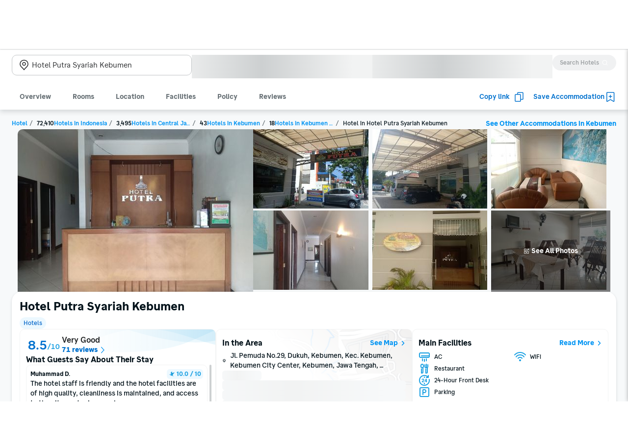

--- FILE ---
content_type: application/javascript
request_url: https://d1785e74lyxkqq.cloudfront.net/_next/static/v4.6.0/js/4113-b471b33048bc.js
body_size: 12002
content:
"use strict";(self.webpackChunk_N_E=self.webpackChunk_N_E||[]).push([[4113],{31099:function(e,t,n){var o=n(74512),i=n(3144),l=n(61392),r=n(25682),a=n(32735),s=n(3882),u=n(27190),c=n.n(u);t.Z=function(e){let{options:t,onSelect:n,selectedValue:u,renderItem:d,formatInputValue:h,maxHeight:m,label:g,forceInitialFieldValue:p,disabled:f,...y}=e,[v,x]=(0,a.useState)({}),[C,b]=(0,a.useState)(!1);(0,a.useEffect)(()=>{if(void 0!==u){let e=t.findIndex(e=>e.value===u);e>=0&&x(t[e])}},[u,t]);let S="";return!C&&p?S=p:void 0!==v.value&&(S=h?h(v.value):v.label),(0,o.jsx)(s.Z,{ref:e.dropdownRef,maxHeight:m,options:t,renderItem:d?(e,t)=>d(e,t,v):void 0,value:v.value,onSelect:(e,t)=>{n&&n(e,t),x(e),p&&b(!0)},isDisabled:f,children:g?(0,o.jsx)(i.Z,{label:g,value:String(S),iconRight:(0,o.jsx)(l.Z,{src:c()}),...y,disabled:f}):(0,o.jsx)(r.Z,{value:String(S),iconRight:(0,o.jsx)(l.Z,{src:c()}),...y,disabled:f})})}},31327:function(e,t,n){var o=n(74512),i=n(19586),l=n(73030),r=n(67028);n(32735);var a=n(87904),s=n(6907),u=n(8049),c=n(77916);let d=s.Z.create({container:{display:"inline-flex",flexDirection:"row",alignItems:"center",gap:r.BMPrimitives.BMSize.xs},item:{width:r.BMPrimitives.BMSize.xl4,flexDirection:"row",justifyContent:"center",alignItems:"center"}});t.Z=function(e){let{minValue:t,maxValue:n,isChangeValid:r,value:s,onChange:h,onInvalidChange:m,onChangeBelowMin:g,onChangeAboveMax:p,disabled:f,inputStyle:y,containerStyle:v}=e,x=e=>"number"==typeof t&&e<t,C=e=>"number"==typeof n&&e>n,b=e=>{let t=s+e;if(r&&!r(t)){m&&m();return}if(x(t)){g&&g();return}if(C(t)){p&&p();return}h&&h(t,e)},S=x(s-1)||f,N=C(s+1)||f;return(0,o.jsxs)(a.Z,{style:[d.container,v],children:[(0,o.jsx)(i.Z,{Icon:u.Z,onPress:()=>b(-1),disabled:S,testID:"stepper-minus"}),(0,o.jsx)(a.Z,{style:[d.item,y],children:(0,o.jsx)(l.Z,{ink:f?"BMStyleTextInkMuted":"BMStyleTextInkPrimary",variant:"uiLarge",testID:"stepper-value",children:s})}),(0,o.jsx)(i.Z,{Icon:c.Z,onPress:()=>b(1),disabled:N,testID:"stepper-plus"})]})}},33919:function(e,t,n){let o;n.d(t,{Z:function(){return w}});var i=n(74512),l=n(76312),r=n(56888),a=n(54289),s=n(31807),u=n(17356),c=n(8730),d=n(32735),h=n(87904),m=n(6907),g=n(47556),p=n(34599);let f=["bottom","height","left","right","top","width"],y=function(){let e=arguments.length>0&&void 0!==arguments[0]?arguments[0]:{},t=arguments.length>1&&void 0!==arguments[1]?arguments[1]:{};return f.some(n=>e[n]!==t[n])},v=new Map,x=()=>{v.forEach(e=>{e.hasRectChanged&&(e.callbacks.forEach(t=>t(e.rect)),e.hasRectChanged=!1)}),window.setTimeout(()=>{v.forEach((e,t)=>{let n=t.getBoundingClientRect();y(n,e.rect)&&(e.hasRectChanged=!0,e.rect=n)})},0),o=window.requestAnimationFrame(x)};function C(e){let{base:t,children:n,offscreen:l=!1,position:r="absolute",zIndex:a,style:s,pointerEvents:u="auto"}=e,c=(0,d.useRef)();return(0,d.useEffect)(()=>{var e;let n;if(!0===l)return;let i=void 0===t?document.body:t.current,r=c.current,{observe:a,unobserve:s}=(e=e=>{clearTimeout(n),n=setTimeout(()=>{r.style.top=e.top+window.scrollY+"px",r.style.left=e.left+window.scrollX+"px",r.style.width=e.width+"px",r.style.height=e.height+"px",r.style.opacity="1"},100)},{observe(){let t=0===v.size;v.has(i)?v.get(i).callbacks.push(e):v.set(i,{rect:void 0,hasRectChanged:!1,callbacks:[e]}),t&&x()},unobserve(){let t=v.get(i);if(t){let n=t.callbacks.indexOf(e);n>=0&&t.callbacks.splice(n,1),t.callbacks.length||v.delete(i),v.size||cancelAnimationFrame(o)}}});return a(),()=>{clearTimeout(n),s()}},[l]),(0,g.createPortal)((0,i.jsx)(h.Z,{ref:c,pointerEvents:u,style:[{position:r,zIndex:Number.isNaN(a)?0:Number(a),opacity:0},s],children:n}),document.getElementById("accomSharedPortalContainer")||document.body)}function b(e){return(0,i.jsx)(p.default,{children:(0,i.jsx)(C,{...e})})}function S(e){let t=(0,d.useRef)(),{children:n,show:o,contentZIndex:a,isWithoutPortal:s,disabled:u,...c}=e,{position:m}=c,[g,p]=(0,l.Q)(),[f,y]=(0,r.Z)(),v="boolean"==typeof o?!0===o:g;return u?(0,i.jsx)(i.Fragment,{children:e.children}):s?(0,i.jsxs)(h.Z,{...p,...y,children:[n,(0,i.jsx)(h.Z,{style:{flexDirection:"left"===m||"right"===m?"row":"column",position:"absolute",left:0,right:0},children:(0,i.jsx)(N,{show:v,...c,baseWidth:f.width})})]}):(0,i.jsxs)(h.Z,{ref:t,...p,...y,children:[(0,i.jsx)(b,{style:[function(e,t){let n={};switch(e){case"left":case"right":n.flexDirection="row";break;default:n.flexDirection="column"}return"number"==typeof t&&(n.zIndex=t),n}(m,a),v?{}:{display:"none"}],base:t,pointerEvents:e.pointerEvents,children:(0,i.jsx)(N,{show:v,...c,baseWidth:f.width})}),n]})}function N(e){var t;let{content:n,variant:o="normal",position:l="top",width:r="auto",offset:d,show:m,baseWidth:g,testID:p}=e,{color:f}=(0,a.Fg)(),y=null!==(t=e.contentBgColor)&&void 0!==t?t:function(e,t){switch(e){case"alert":return t.textAlert;case"plain":return t.uiLightPrimary;case"hotel":return t.brandGoodNight;case"gray":return t.uiDarkSecondary;default:return t.darkPrimary}}(o,f),[v,x,C]=function(e){switch(e){case"top":return[A.wrapperTop,A.arrowTop,A.cardOffsetTop];case"right":return[A.wrapperRight,A.arrowRight,A.cardOffsetRight];case"bottom":return[A.wrapperBottom,A.arrowBottom,A.cardOffsetBottom];case"bottom-left":return[A.wrapperBottom,A.arrowBottomLeft,A.cardOffsetBottom];case"bottom-right":return[A.wrapperBottom,A.arrowBottomRight,A.cardOffsetBottom];case"top-left":return[A.wrapperTop,A.arrowTopLeft,A.cardOffsetTop];case"top-right":return[A.wrapperTop,A.arrowTopRight,A.cardOffsetTop];default:return[A.wrapperLeft,A.arrowLeft,A.cardOffsetLeft]}}(l),b=function(e){switch(e){case"top-left":case"bottom-left":return A.alignStart;case"top-right":case"bottom-right":return A.alignEnd;default:return A.alignCenter}}(l);return(0,i.jsxs)(h.Z,{testID:p,style:[A.wrapper,{width:"stretchToChild"===r?g:r,opacity:Number(m)},!m&&{display:"none"},function(e,t,n){let o={x:0,y:0},i=n?0:c.default.spacing.m,l=c.default.spacing.xxs+i;switch(e){case"top":case"top-left":case"top-right":o.y=-l;break;case"right":o.x=l;break;case"bottom":case"bottom-left":case"bottom-right":o.y=l;break;default:o.x=-l}let{x:r=0,y:a=0}=t||{};return{transform:[{translateX:o.x+r},{translateY:o.y-a}]}}(l,d,m),b,v],children:[(0,i.jsx)(h.Z,{style:[A.arrow,x,{borderColor:y}]}),(0,i.jsxs)(s.Z,{elevation:"float",style:[A.tooltipCard,C,{backgroundColor:y,zIndex:1}],children:[R(n)&&(0,i.jsx)(u.Z,{ink:"white",style:A.tooltipText,children:n}),!R(n)&&n]})]})}function R(e){return"number"==typeof e||"string"==typeof e}S.Text=function(e){let{onTruncate:t,children:n,numberOfLines:o=1,lineHeight:l=c.default.typography.uiBaseline.lineHeight,...r}=e,[a,s]=(0,d.useState)(!1);return((0,d.useEffect)(()=>{a&&(null==t||t(!0))},[a]),a)?(0,i.jsx)(u.Z,{...r,numberOfLines:o,children:n}):(0,i.jsx)(u.Z,{...r,onLayout:e=>{let{height:t}=e.nativeEvent.layout;s(t>o*l)},children:n})};var w=S;let A=m.Z.create({alignCenter:{alignSelf:"center"},alignStart:{alignSelf:"flex-start"},alignEnd:{alignSelf:"flex-end"},wrapper:{position:"absolute",transitionProperty:"transform, opacity",transitionDuration:"".concat(c.default.animation.timing.instant,"ms")},wrapperTop:{bottom:"100%"},wrapperRight:{left:"100%"},wrapperBottom:{top:"100%"},wrapperLeft:{right:"100%"},arrow:{zIndex:1,position:"absolute",width:0,height:0,borderWidth:c.default.spacing.xs,borderRadius:2},arrowTop:{left:"50%",bottom:0,transformOrigin:"bottom left",transform:[{rotate:"-45deg"}]},arrowRight:{top:"50%",transformOrigin:"top left",transform:[{rotate:"-45deg"}]},arrowBottom:{left:"50%",transformOrigin:"top left",transform:[{rotate:"45deg"}]},arrowLeft:{top:"50%",right:0,transformOrigin:"top right",transform:[{rotate:"45deg"}]},arrowBottomLeft:{left:"10%",transformOrigin:"top left",transform:[{rotate:"45deg"}]},arrowBottomRight:{right:"10%",transformOrigin:"top left",transform:[{rotate:"45deg"}]},arrowTopLeft:{left:"10%",bottom:0,transformOrigin:"bottom left",transform:[{rotate:"-45deg"}]},arrowTopRight:{right:"10%",bottom:0,transformOrigin:"bottom left",transform:[{rotate:"-45deg"}]},cardOffsetTop:{marginBottom:c.default.spacing.xs},cardOffsetRight:{marginLeft:c.default.spacing.xs},cardOffsetBottom:{marginTop:c.default.spacing.xs},cardOffsetLeft:{marginRight:c.default.spacing.xs,marginTop:c.default.spacing.m},tooltipCard:{paddingHorizontal:c.default.spacing.s,paddingVertical:c.default.spacing.xs,borderRadius:c.default.border.radius.normal},tooltipText:{textAlign:"center"}})},44079:function(e,t,n){n.d(t,{B:function(){return Y},Z:function(){return W}});var o=n(74512),i=n(32735),l=n(14784),r=n(48113),a=n(33919),s=n(61392),u=n(17356),c=n(8730),d=n(89793),h=n.n(d),m=n(87904),g=n(5060),p=n(6907),f=n(31327),y=n(3882),v=n(31099),x=n(79617),C=n.n(x),b=n(99866),S=n.n(b),N=n(99095),R=n.n(N);class w extends i.Component{componentDidUpdate(e){e.initialGuestNum===this.props.initialGuestNum&&e.initialRoomNum===this.props.initialRoomNum&&h()(e.childAgeValues,this.props.childAgeValues)||this.updateStateFromProps(this.props)}render(){let{minGuestNum:e,maxGuestNum:t,minChildNum:n,maxChildNum:i,childAgeOptions:l,minRoomNum:r,maxRoomNum:a,labels:c,isChildEnabled:d,dropdownContentChildren:h}=this.props,{guestNum:p,childAges:x,roomNum:b}=this.state,{guestLabel:N,childLabel:w,roomLabel:I,childInfoTitle:Z,childInfoDescription:T,ageLabel:D,doneLabel:O,inputValueLabel:M,childAgeLabel:L}=c;return(0,o.jsx)(y.Z,{ref:this.props.dropdownRef,maxHeight:600,isDropdownVisible:!0,content:c=>(0,o.jsxs)(m.Z,{style:A.container,children:[(0,o.jsxs)(m.Z,{style:[A.row,A.fieldItem],children:[(0,o.jsxs)(m.Z,{style:A.row,children:[(0,o.jsx)(s.Z,{src:C(),style:{marginRight:12}}),(0,o.jsx)(u.Z,{testID:"occupancy-adult",children:N})]}),(0,o.jsx)(f.Z,{value:p,minValue:e,maxValue:t,onChange:this.handleSetGuestNum,isChangeValid:this.isGuestChangeValid,onChangeAboveMax:this.handleChangeAboveMax,onInvalidChange:this.handleChangeGuestBelowRoomNum})]}),d&&(0,o.jsxs)(m.Z,{style:[A.row,A.fieldItem],children:[(0,o.jsxs)(m.Z,{style:A.row,children:[(0,o.jsx)(s.Z,{src:S(),style:{marginRight:12}}),(0,o.jsx)(u.Z,{testID:"occupancy-children",children:w})]}),(0,o.jsx)(f.Z,{value:x.length,minValue:n,maxValue:i,onChange:this.handleChildNumChange,onChangeAboveMax:this.handleChangeAboveMax})]}),(0,o.jsxs)(m.Z,{style:[A.row,A.fieldItem],children:[(0,o.jsxs)(m.Z,{style:A.row,children:[(0,o.jsx)(s.Z,{src:R(),style:{marginRight:12}}),(0,o.jsx)(u.Z,{testID:"occupancy-room",children:I})]}),(0,o.jsx)(f.Z,{value:b,minValue:r,maxValue:a,onChange:this.handleSetRoomNum,isChangeValid:this.isRoomChangeValid,onChangeAboveMax:this.handleChangeAboveMax,onInvalidChange:this.handleChangeGuestBelowRoomNum})]}),x.length>0?(0,o.jsxs)(m.Z,{style:{zIndex:1},children:[(0,o.jsx)(u.Z,{variant:"ui-small",children:Z}),(0,o.jsx)(u.Z,{variant:"ui-small",ink:"secondary",children:T}),(0,o.jsx)(m.Z,{style:A.childAgeContainer,children:Array(x.length).fill({}).map((e,t)=>{let n="",i=x[t];return null==i||isNaN(i)||(n=l[i].value),(0,o.jsx)(m.Z,{style:[A.initial,A.childAgeItem,t%3==2&&A.noMargin],children:(0,o.jsx)(v.Z,{label:L(t+1),placeholder:D,options:l,selectedValue:n,onSelect:(e,n)=>this.handleSelectAge(t,n),testID:"occupancy-child-age-field"})},t)})})]}):null,h,(0,o.jsx)(m.Z,{style:[A.initial,A.buttonContainer],children:(0,o.jsx)(g.Z,{onPress:()=>{this.handleCheckShouldCloseDropdown()&&(c(),this.handleCloseDropdown())},style:A.initial,testID:"occupancy-done-btn",children:(0,o.jsx)(u.Z,{variant:"ui-small",ink:"primary-interactive",style:A.doneLabel,children:O})})})]}),shouldCloseDropdown:this.handleCheckShouldCloseDropdown,onOpenDropdown:this.props.onOpenDropdown,onCloseDropdown:this.handleCloseDropdown,isDisabled:this.props.isDisabled,dropdownStyle:this.props.dropdownStyle,testID:"occupancy",children:this.props.children(M({guestNum:p,childNum:x.length,roomNum:b}))})}constructor(e){super(e),this.updateStateFromProps=e=>{this.setState({guestNum:e.initialGuestNum,childAges:e.childAgeValues,roomNum:e.initialRoomNum})},this.isGuestChangeValid=e=>e>=this.state.roomNum,this.isRoomChangeValid=e=>e<=this.state.guestNum,this.handleChangeGuestBelowRoomNum=()=>{let{onChangeGuestBelowRoomNum:e}=this.props;e&&e()},this.handleChangeAboveMax=()=>{let{onChangeValueAboveMax:e}=this.props;e&&e()},this.handleSetGuestNum=e=>{let{onChangeGuestNum:t}=this.props;this.setState({guestNum:e}),t&&t(e)},this.handleChildNumChange=(e,t)=>{let n;let{onChangeChildAges:o}=this.props,{childAges:i}=this.state;n=t>0?[...i,8]:i.slice(0,i.length-1),this.setState({childAges:n}),o&&o(n)},this.handleSetRoomNum=e=>{let{onChangeRoomNum:t}=this.props;this.setState({roomNum:e}),t&&t(e)},this.handleSelectAge=(e,t)=>{let{onChangeChildAges:n}=this.props,{childAges:o}=this.state,i=[...o];i[e]=t,this.setState({childAges:i}),n&&n(i)},this.handleCheckShouldCloseDropdown=()=>{let{defaultChildAge:e,onSetToDefaultAge:t}=this.props,{childAges:n}=this.state,o=!1,i=n.map(n=>null===n?(o=!0,t&&t(),e||8):n);return!o||(this.setState({childAges:i}),!1)},this.handleCloseDropdown=()=>{let{guestNum:e,childAges:t,roomNum:n}=this.state,{onCloseDropdown:o}=this.props;o&&o({guestNum:e,childAges:t,roomNum:n})},this.state={guestNum:this.props.initialGuestNum,childAges:this.props.childAgeValues,roomNum:this.props.initialRoomNum}}}w.defaultProps={initialGuestNum:1,minGuestNum:1,maxGuestNum:15,minChildNum:0,maxChildNum:6,childAgeValues:[],initialRoomNum:1,minRoomNum:1,maxRoomNum:8};let A=p.Z.create({container:{padding:c.default.spacing.m},row:{flex:1,flexDirection:"row",alignItems:"center"},fieldItem:{justifyContent:"space-between",columnGap:c.default.spacing.m,marginBottom:c.default.spacing.m,minWidth:"max-content"},childAgeContainer:{flexDirection:"row",flexWrap:"wrap",marginBottom:c.default.spacing.s},childAgeItem:{width:"30%",marginTop:c.default.spacing.m,marginRight:"5%"},buttonContainer:{alignItems:"flex-end",marginTop:c.default.spacing.m},doneLabel:{fontWeight:"bold"},noMargin:{marginRight:0},initial:{position:"initial",zIndex:"initial"}});var I=n(7868),Z=n(67028),T=n(73030),D=n(57218),O=n(53566),M=n(29958),L=n(68032),j=n(76550),P=n(10830),k=n(27087),E=n(86232),B=n(26817),G=n(58044),H=e=>{let{isAvailable:t,value:n,label:i,tooltipContent:l,onChange:r}=e,{BMComponents:a}=(0,P.v)();return(0,o.jsxs)(m.Z,{style:[_.container,{borderColor:a.BMStyleLineBordercolorSubtle,backgroundColor:a.BMStyleSurfaceBgcolorInventory,borderWidth:Z.BMPrimitives.BMBorder.width.thick}],children:[(0,o.jsx)(B.Z,{color:t?a.BMStyleIconInkPrimary:a.BMStyleIconInkMuted}),(0,o.jsx)(T.Z,{ink:t?"BMStyleTextInkPrimary":"BMStyleTextInkMuted",variant:"uiLargeLi",children:i}),(0,o.jsx)(k.Z,{position:"bottom-middle",content:l,width:360,children:(0,o.jsx)(G.Z,{width:16,height:16,color:a.BMStyleIconInkAction})}),(0,o.jsx)(m.Z,{style:_.checkbox,children:(0,o.jsx)(E.Z,{testID:"multi-room-checkbox",disabled:!t,onChange:r,value:n})})]})};let _=p.Z.create({container:{flexDirection:"row",alignItems:"center",gap:Z.BMPrimitives.BMSize.sm,padding:Z.BMPrimitives.BMSize.xs,borderRadius:Z.BMPrimitives.BMRadius.md},checkbox:{alignItems:"center",justifyContent:"center",marginLeft:"auto",top:-2,right:-10}});var V=n(45037);let U=p.Z.create({container:{padding:c.default.spacing.m,flexDirection:"column",gap:Z.BMPrimitives.BMSize.lg,width:"100%"},row:{flex:1,flexDirection:"row",alignItems:"center"},spec:{gap:Z.BMPrimitives.BMSize.sm},fieldItem:{justifyContent:"space-between",columnGap:c.default.spacing.m,minWidth:"max-content"},childAgeContainer:{flexDirection:"row",flexWrap:"wrap",marginBottom:c.default.spacing.s},childAgeItem:{width:"30%",marginTop:c.default.spacing.m,marginRight:"5%"},buttonContainer:{alignItems:"flex-end"},noMargin:{marginRight:0},initial:{position:"initial",zIndex:"initial"}});var F=e=>{let{dropdownRef:t,initialGuestNum:n=1,minGuestNum:l=1,maxGuestNum:r=15,minChildNum:a=0,maxChildNum:s=6,childAgeOptions:c,childAgeValues:d=[],defaultChildAge:h,isChildEnabled:g,dropdownStyle:p,initialRoomNum:x=1,minRoomNum:C=1,maxRoomNum:b=8,isShowMultiRoomCheckbox:S=!0,onChangeGuestNum:N,onChangeChildAges:R,onChangeRoomNum:w,onChangeGuestBelowRoomNum:A,onChangeValueAboveMax:P,onSetToDefaultAge:k,onOpenDropdown:E,onCloseDropdown:B,isDisabled:G,children:_,dropdownContentChildren:F,labels:z}=e,[W,Y]=(0,i.useState)(n),[K,J]=(0,i.useState)(d),[q,Q]=(0,i.useState)(x),{isMultiRoomAlternativeOptionEnabled:X,setIsMultiRoomAlternativeOptionEnabled:$}=(0,O.Y)();(0,i.useEffect)(()=>{Y(n),Q(x),J(d)},[n,x,d]);let ee=(0,i.useCallback)(e=>e>=q,[q]),et=(0,i.useCallback)(e=>e<=W,[W]),en=(0,i.useCallback)(()=>{null==A||A()},[A]),eo=(0,i.useCallback)(()=>{null==P||P()},[P]),ei=(0,i.useCallback)(e=>{Y(e),null==N||N(e)},[N]),el=(0,i.useCallback)((e,t)=>{let n;J(n=t>0?[...K,V.RZ]:K.slice(0,K.length-1)),null==R||R(n)},[K,R]),er=(0,i.useCallback)(e=>{Q(e),null==w||w(e)},[w]),ea=(0,i.useCallback)((e,t)=>{let n=[...K];n[e]=t,J(n),null==R||R(n)},[K,R]),es=(0,i.useCallback)(()=>{let e=!1,t=K.map(t=>null===t?(e=!0,null==k||k(),h||V.RZ):t);return!e||(J(t),!1)},[K,h,k]),eu=(0,i.useCallback)(()=>{null==B||B({guestNum:W,childAges:K,roomNum:q,multiRoomAlternativeOption:X})},[B,W,K,q,X]),{guestLabel:ec,childLabel:ed,roomLabel:eh,childInfoTitle:em,childInfoDescription:eg,ageLabel:ep,doneLabel:ef,multiRoomLabel:ey,multiRoomTooltipContent:ev,inputValueLabel:ex,childAgeLabel:eC}=z,eb=(0,i.useMemo)(()=>W/q>V.sJ,[W,q]),eS=(0,i.useRef)(!1);(0,i.useEffect)(()=>{if(eS.current){$(eb);return}eS.current=!0},[eb,$]);let eN=(0,i.useCallback)(e=>(0,o.jsxs)(I.Z,{layout:"SPACIOUS",elevation:"FLOAT",style:U.container,customStyle:{padding:Z.BMPrimitives.BMSize.lg},children:[(0,o.jsxs)(m.Z,{style:[U.row,U.fieldItem],testID:"occupancy-guest-row",children:[(0,o.jsxs)(m.Z,{style:[U.row,U.spec],children:[(0,o.jsx)(M.Z,{}),(0,o.jsx)(T.Z,{ink:"BMStyleTextInkPrimary",variant:"uiLarge",testID:"occupancy-adult",children:ec})]}),(0,o.jsx)(f.Z,{value:W,minValue:l,maxValue:r,onChange:ei,isChangeValid:ee,onChangeAboveMax:eo,onInvalidChange:en})]}),g&&(0,o.jsxs)(m.Z,{style:[U.row,U.fieldItem],testID:"occupancy-child-row",children:[(0,o.jsxs)(m.Z,{style:[U.row,U.spec],children:[(0,o.jsx)(L.Z,{}),(0,o.jsx)(T.Z,{ink:"BMStyleTextInkPrimary",variant:"uiLarge",testID:"occupancy-children",children:ed})]}),(0,o.jsx)(f.Z,{value:K.length,minValue:a,maxValue:s,onChange:el,onChangeAboveMax:eo})]}),(0,o.jsxs)(m.Z,{style:[U.row,U.fieldItem],testID:"occupancy-room-row",children:[(0,o.jsxs)(m.Z,{style:[U.row,U.spec],children:[(0,o.jsx)(j.Z,{}),(0,o.jsx)(T.Z,{ink:"BMStyleTextInkPrimary",variant:"uiLarge",testID:"occupancy-room",children:eh})]}),(0,o.jsx)(f.Z,{value:q,minValue:C,maxValue:b,onChange:er,isChangeValid:et,onChangeAboveMax:eo,onInvalidChange:en})]}),K.length>0&&(0,o.jsxs)(m.Z,{style:{zIndex:1},children:[(0,o.jsx)(u.Z,{variant:"ui-small",children:em}),(0,o.jsx)(u.Z,{variant:"ui-small",ink:"secondary",children:eg}),(0,o.jsx)(m.Z,{style:U.childAgeContainer,children:Array(K.length).fill({}).map((e,t)=>{let n="",i=K[t];return null==i||isNaN(i)||(n=c[i].value),(0,o.jsx)(m.Z,{style:[U.initial,U.childAgeItem,t%3==2&&U.noMargin],children:(0,o.jsx)(v.Z,{label:eC(t+1),placeholder:ep,options:c,selectedValue:n,onSelect:(e,n)=>ea(t,n),testID:"occupancy-child-age-field"})},t)})})]}),S&&(0,o.jsx)(H,{isAvailable:eb,value:X,label:ey,tooltipContent:ev,onChange:$}),F,(0,o.jsx)(m.Z,{style:[U.initial,U.buttonContainer],children:(0,o.jsx)(D.Z,{label:ef,onPress:()=>{es()&&(e(),eu())},role:"PRIMARY",size:"NORMAL",testID:"occupancy-done-btn",buttonStyle:{width:96}})})]}),[ec,W,l,r,ei,ee,eo,en,g,ed,K,a,s,el,eh,q,C,b,er,et,em,eg,S,eb,X,ey,ev,$,F,ef,eC,ep,c,ea,es,eu]);return(0,o.jsx)(y.Z,{ref:t,maxHeight:600,isDropdownVisible:!0,content:eN,shouldCloseDropdown:es,onOpenDropdown:E,onCloseDropdown:eu,isDisabled:G,dropdownStyle:p,sideAlign:"right",useDefaultDropdownMenuStyle:!1,testID:"occupancy",children:_(ex({guestNum:W,childNum:K.length,roomNum:q}))})},z=n(3403);function W(e){let t=(0,l.w)(),n=(0,r.h)(Y),s=(0,z.v)(),{isMultiRoomAlternativeOptionEnabled:u}=(0,O.Y)(),c={guestLabel:s?n.SimpleSentences.adult:n.SimpleSentences.guest,childLabel:n.HotelSearch.childLabel,roomLabel:n.HotelSearchResultPage.roomLabel,childInfoTitle:n.HotelSearch.childInfoTitle,childInfoDescription:n.HotelSearch.childInfoDescription,ageLabel:n.HotelSearch.childAgeLabel,doneLabel:n.SimpleSentences.done,multiRoomLabel:n.HotelSearch.multiRoomLabel,multiRoomTooltipContent:n.HotelSearch.multiRoomTooltipContent,inputValueLabel:e=>{let{guestNum:o,childNum:i,roomNum:l}=e,r=t(s?n.HotelDetailPage.numOfAdultLabel:n.HotelDetailPage.numOfGuestsLabel,{num:String(o)}),a=t(n.HotelSearch.childLabelWithNumberFormatted,{num:String(i)}),c=t(n.HotelSearch.roomLabelWithNumberFormatted,{num:String(l)}),d=s?"".concat(r,", ").concat(a,", ").concat(c):"".concat(r,", ").concat(c);return"".concat(d).concat(u?"*":"")},childAgeLabel:e=>t(n.HotelSearch.childNumber,{num:String(e)})},[d,h]=(0,i.useState)(""),[m,g]=(0,i.useState)(!1),p=(0,i.useMemo)(()=>[{value:"0",label:"< 1"},...Array(V.wY).fill({}).map((e,t)=>({value:String(t+1),label:String(t+1)}))],[]),f=(0,i.useCallback)(()=>{g(!0),setTimeout(()=>{g(!1)},2500)},[]),y=()=>{h(n.SearchContainerJs.numOfRoomsExceedGuestsMessage),f()},v=()=>{h(n.HotelSearch.exceedMaxWithChildTooltip),f()},x=()=>{h(n.HotelSearch.childAgeTooltip),f()};return e.isDropdownV3?(0,o.jsx)(a.Z,{show:m,content:d,variant:"alert",position:e.tooltipPosition||"top",contentZIndex:4,isWithoutPortal:"bottom"!==e.tooltipPosition,children:(0,o.jsx)(F,{dropdownRef:e.dropdownRef,initialGuestNum:e.initialGuestNum||V.mU,minGuestNum:V.mU,maxGuestNum:V.vZ,minChildNum:V.sR,maxChildNum:V.S0,childAgeOptions:p,childAgeValues:e.initialChildAges||[],defaultChildAge:V.RZ,initialRoomNum:e.initialRoomNum||V.nK,minRoomNum:V.nK,maxRoomNum:V.yB,isChildEnabled:s,isDisabled:e.isDisabled,labels:c,isShowMultiRoomCheckbox:e.isShowMultiRoomCheckbox,onChangeGuestNum:e.onChangeGuestNum,onChangeChildAges:e.onChangeChildAges,onChangeRoomNum:e.onChangeRoomNum,onChangeGuestBelowRoomNum:y,onChangeValueAboveMax:v,onSetToDefaultAge:x,onOpenDropdown:e.onOpenDropdown,onCloseDropdown:e.onCloseDropdown,dropdownStyle:e.dropdownStyle,children:t=>e.children(t)})}):(0,o.jsx)(a.Z,{show:m,content:d,variant:"alert",position:e.tooltipPosition||"top",contentZIndex:4,isWithoutPortal:"bottom"!==e.tooltipPosition,children:(0,o.jsx)(w,{dropdownRef:e.dropdownRef,initialGuestNum:e.initialGuestNum||V.mU,minGuestNum:V.mU,maxGuestNum:V.vZ,minChildNum:V.sR,maxChildNum:V.S0,childAgeOptions:p,childAgeValues:e.initialChildAges||[],defaultChildAge:V.RZ,initialRoomNum:e.initialRoomNum||V.nK,minRoomNum:V.nK,maxRoomNum:V.yB,isChildEnabled:s,isDisabled:e.isDisabled,labels:c,onChangeGuestNum:e.onChangeGuestNum,onChangeChildAges:e.onChangeChildAges,onChangeRoomNum:e.onChangeRoomNum,onChangeGuestBelowRoomNum:y,onChangeValueAboveMax:v,onSetToDefaultAge:x,onOpenDropdown:e.onOpenDropdown,onCloseDropdown:e.onCloseDropdown,dropdownStyle:e.dropdownStyle,children:t=>e.children(t)})})}let Y={SimpleSentences:{adult:"",guest:"",done:""},HotelSearch:{guestAndRoomLabel:"",roomLabelWithNumberFormatted:"",childLabelWithNumberFormatted:"",childInfoTitle:"",childInfoDescription:"",childNumber:"",childLabel:"",childAgeLabel:"",childAgeTooltip:"",exceedMaxWithChildTooltip:"",multiRoomLabel:"",multiRoomTooltipContent:""},HotelSearchResultPage:{roomLabel:""},HotelDetailPage:{numOfAdultLabel:"",numOfGuestsLabel:""},SearchContainerJs:{numOfRoomsExceedGuestsMessage:""}}},53566:function(e,t,n){n.d(t,{Y:function(){return c},c:function(){return u}});var o=n(74512),i=n(32735),l=n(18618),r=n(34795),a=n(45037);let s=(0,i.createContext)(void 0);function u(e){let{children:t,initialMultiRoomAlternativeOptionEnabled:n,enabled:u=!1}=e,{query:c}=(0,l.H)(),{numOfGuests:d,numOfRooms:h}=(0,r.F)((null==c?void 0:c.spec)||""),[m,g]=(0,i.useState)(()=>(null==c?void 0:c.multiRoomAlternativeOption)!=="false"&&!(d/h<=a.sJ));return(0,i.useEffect)(()=>{"boolean"==typeof n&&g(n)},[]),(0,o.jsx)(s.Provider,{value:{isMultiRoomAlternativeOptionEnabled:!!u&&m,setIsMultiRoomAlternativeOptionEnabled:g},children:t})}function c(){let e=(0,i.useContext)(s);if(!e)throw Error("useMultiRoomState must be used within a MultiRoomStateProvider");return e}},88940:function(e,t,n){n.d(t,{_:function(){return s}});var o=n(74512),i=n(32735),l=n(20648);let r=(0,i.createContext)({sendAutocompleteTracking:(e,t)=>{},storeInteractedSection:e=>{},storeDisplayedSections:e=>{},storeSelectedItem:e=>{},getSectionIndex:e=>-1,clearTrackingData:()=>{}}),a={timestamp:null,country:null,lang:null,keyword:null,sectionName:null,row:null,component:null,eventName:null,result:null,resultType:null,resultId:null,resultPrice:null,displayedSection:[],interactedSection:[],entryPoint:null};t.Z=function(e){let{children:t,entryPoint:n}=e,s=(0,i.useRef)({...a}),u=(0,l.Z)(),c=(0,i.useCallback)(()=>{s.current={...a,displayedSection:[],interactedSection:[]}},[]),d=(0,i.useCallback)(e=>{s.current={...s.current,...e}},[]),h=(0,i.useCallback)((e,t)=>{var o;null===(o=u("hotel.autocompleteTrackerV3",{...s.current,entryPoint:n,eventName:e,keyword:t||s.current.keyword}))||void 0===o||o.send(),"CLEAR_LAST_SEARCH_CLICKED"!==e&&c()},[c,n,u]),m=(0,i.useCallback)(e=>{s.current.interactedSection.includes(e)||s.current.interactedSection.push(e)},[]),g=(0,i.useCallback)(e=>{s.current.displayedSection.includes(e)||s.current.displayedSection.push(e)},[]),p=(0,i.useCallback)(e=>{let{isFeaturesFetching:t,isInputEmpty:n,listCount:o,hasAreaRecommendations:i,hasFrequentlyBooked:l,hasHistory:r,hasLandmarkRecommendations:a,hasRecentlyViewed:s,isMerchEnabled:u,isPopularDestinationsEnabled:d}=e;c(),t&&g("LOADING_FEATURES"),n&&g("NEAR_ME"),o||n||g("NO_RESULT"),o&&!n&&g("HIGHLIGHTED_RESULT"),r&&n&&g("LAST_SEARCH_WITH_SPEC"),i&&g("POPULAR_AREA"),a&&g("POPULAR_LANDMARK"),s&&g("RECENTLY_VIEWED"),l&&g("FREQUENTLY_BOOKED"),o>1&&!n&&g("OTHER_RESULT"),n&&o&&d&&g("POPULAR_DESTINATIONS"),(n||!o)&&u&&g("MERCHANDISING")},[g,c]),f=(0,i.useCallback)(e=>s.current.displayedSection.indexOf(e),[]),y=(0,i.useMemo)(()=>({sendAutocompleteTracking:h,storeInteractedSection:m,storeDisplayedSections:p,storeSelectedItem:d,clearTrackingData:c,getSectionIndex:f}),[c,f,h,p,m,d]);return(0,o.jsx)(r.Provider,{value:y,children:t})};let s=()=>(0,i.useContext)(r)},28420:function(e,t,n){n.d(t,{G:function(){return c},Z:function(){return u}});var o=n(74512),i=n(32735),l=n(37800),r=n.n(l),a=n(18618);let s=(0,i.createContext)({hotelFilterPageType:"",entryPoint:"SEARCH_FORM",roomResultType:"NONE"});function u(e){let{query:t}=(0,a.H)(),n=t&&r()(t.pageType);return(0,o.jsx)(s.Provider,{value:{hotelFilterPageType:n,entryPoint:e.entryPoint||"SEARCH_FORM",roomResultType:e.roomResultType||"NONE"},children:e.children})}function c(){return(0,i.useContext)(s)}},12793:function(e,t,n){n.d(t,{Z:function(){return h}});var o=n(32735),i=n(86349),l=n.n(i),r=n(17957),a=n(11981),s=n(65028),u=n(30432),c=n(89122),d=n(8815),h=function(e){var t,n,i;let{searchSpec:h,...m}=e,[g,p]=(0,o.useState)([]),{queries:f}=(0,a.Z)({...m,searchSpec:h,visibleDates:g}),y=(0,u.Lm)(c.It),{variant:v}=(0,d.F)(c.It),x=y||v||"control",C=(0,o.useRef)({}),b=null!==(i=null==h?void 0:null===(n=h.selectedLocation)||void 0===n?void 0:null===(t=n.type)||void 0===t?void 0:t.toUpperCase())&&void 0!==i?i:"",S=(0,s.m)(b),N=(0,s.G)(b);(0,o.useEffect)(()=>{g.forEach((e,t)=>{var n;let{year:o,realMonth:i}=e,r=null===(n=f[t])||void 0===n?void 0:n.data;r&&(C.current=l()(C.current,{[o]:{[i]:r.results}}))})},[f,g]);let R=(0,o.useMemo)(()=>!f.length||N||S&&"variant"===x?{}:g.reduce((e,t,n)=>{var o,i;let{year:a,realMonth:s}=t;if(null===(o=f[n])||void 0===o?void 0:o.isFetching)return l()(e,(0,r.az)(a,s));let u=null===(i=f[n])||void 0===i?void 0:i.data;return u?(C.current=l()(C.current,{[a]:{[s]:u.results}}),l()(e,(0,r.ci)(u,a,s))):e},{}),[N,S,f,x,g]),w=(0,o.useMemo)(()=>!f.length||S&&"variant"!==x?{}:g.reduce((e,t,n)=>{var o;let{year:i,realMonth:a}=t,s=null===(o=f[n])||void 0===o?void 0:o.data;return s?l()(e,(0,r.hv)(s,i,a)):e},{}),[S,f,x,g]),A=(0,o.useMemo)(()=>!f.length||S?{}:g.reduce((e,t,n)=>{var o;let{year:i,realMonth:a}=t,s=null===(o=f[n])||void 0===o?void 0:o.data;return s?l()(e,(0,r.PZ)(s,i,a)):e},{}),[S,f,g]);return(0,o.useMemo)(()=>({dateConfig:R,dateHighlight:w,monthHighlight:A,setVisibleDates:p,dateConfigResponse:C,showHotelPriceLegend:"variant"!==x&&S,showPriceFinderToggle:"variant"!==x}),[R,w,S,A,x])}},11981:function(e,t,n){n.d(t,{Z:function(){return h}});var o=n(32735),i=n(20108),l=n(32642),r=n(91027),a=n(53749),s=n(64184);let u="/v2/hotel/calendar/geo";var c=n(17957),d=n(65028),h=e=>{var t,n,h;let{searchSpec:m,visibleDates:g,enableHotelPriceFinder:p=!1,enableGeoPriceFinder:f=!1}=e,y=(0,l.U8)(),v=(0,r.bU)(),x=null!==(h=null==m?void 0:null===(n=m.selectedLocation)||void 0===n?void 0:null===(t=n.type)||void 0===t?void 0:t.toUpperCase())&&void 0!==h?h:"",C=(0,a.L)(),b=function(){let e=(0,s.Z)({path:u,method:"post",domain:"accomSearch"});return(0,o.useCallback)(async t=>{let n=await e({data:t});return n.success?n.result.data:null},[e])}(),S=(0,o.useMemo)(()=>{let e=null==m?void 0:m.selectedLocation;return(0,d.G)(x)&&e?g.map(t=>({queryKey:[u,m,t],queryFn:()=>b((0,c.cy)({searchSpec:{...m,selectedLocation:e},currency:y.code,languageTag:v.languageTag,realMonth:t.realMonth,year:t.year})),enabled:f&&!!m,staleTime:9e5})):[]},[y.code,f,b,v.languageTag,m,x,g]),N=(0,o.useMemo)(()=>{let e=null==m?void 0:m.selectedLocation;return(0,d.m)(x)&&e?g.map(t=>({queryKey:[a.z,m,t],queryFn:()=>C((0,c.s6)({searchSpec:{...m,selectedLocation:e},currency:y.code,languageTag:v.languageTag,realMonth:t.realMonth,year:t.year})),enabled:p&&!!m,staleTime:9e5})):[]},[y.code,p,C,v.languageTag,m,x,g]),R=(0,i.useQueries)(S),w=(0,i.useQueries)(N);return(0,o.useMemo)(()=>{let e=g.map(()=>null);return(0,d.m)(x)&&p?e=w:(0,d.G)(x)&&f&&(e=R),{queries:e}},[x,p,w,g,f,R])}},88698:function(e,t,n){var o=n(32735),i=n(64581),l=n(32642),r=n(91027),a=n(42317),s=n(85658);t.Z=()=>{let e=(0,l.U8)(),t=(0,r.bU)(),n=(0,a.aF)(),u=(0,s.Z)();return(0,o.useCallback)(o=>{var l,r,a,s;let{searchSpec:c,checkInDate:d,bestDateStatus:h,bannerMessage:m,displayPrice:g,...p}=o;return u("hotel.priceFinder",{...p,clientTimestamp:Date.now(),country:t.country,lang:t.language,currency:e.code,loginId:(null==n?void 0:n.loggedIn)?n.id:null,loginMethod:(null==n?void 0:n.loggedIn)?n.loginMethod:null,checkInDate:(0,i.default)(d,"yyyy-MM-dd"),numOfRooms:null==c?void 0:c.numOfRooms,numOfNights:null==c?void 0:c.numOfNights,numOfAdults:null==c?void 0:c.numOfGuests,funnelType:"MAIN_FUNNEL",eventName:"SELECT_DATE",isPriceFinderActive:!0,dateIndicator:h?h.replace("BOX","CHEAP"):(null==c?void 0:null===(l=c.selectedLocation)||void 0===l?void 0:l.type)==="HOTEL"?"UNAVAILABLE":"NORMAL",searchType:null==c?void 0:null===(r=c.selectedLocation)||void 0===r?void 0:r.type,searchTerm:null==c?void 0:null===(a=c.selectedLocation)||void 0===a?void 0:a.name,searchTermId:null==c?void 0:null===(s=c.selectedLocation)||void 0===s?void 0:s.id,bannerMessage:null!=m?m:null,displayPrice:null!=g?g:null,bestDateStatus:null!=h?h:null})},[e.code,t.country,t.language,u,n])}},24569:function(e,t,n){n.d(t,{U:function(){return r}});var o=n(82239),i=n(97889),l=n(82644);let r=(0,o.M)(e=>({interactionLog:[],autoCompleteClientTimestamp:"",autocompleteClickType:l.sl.LAST_SEARCH,setAutocompleteTimestamp:t=>e({autoCompleteClientTimestamp:t}),setAutocompleteClickType:t=>e({autocompleteClickType:t}),logSelectAutoCompleteEntry:()=>e((0,i.ZP)(e=>{e.interactionLog.push("DESTINATION")})),logSelectCheckInDate:()=>e((0,i.ZP)(e=>{e.interactionLog.push("DATE")})),logOpenGuestRoomDropdown:()=>e((0,i.ZP)(e=>{e.interactionLog.push([])})),logSelectNumOfNights:()=>e((0,i.ZP)(e=>{e.interactionLog.push("NUM_NIGHT")})),logSelectNumOfGuests:()=>e((0,i.ZP)(e=>{e.interactionLog=a(e.interactionLog,"NUM_GUEST")})),logSelectNumOfRooms:()=>e((0,i.ZP)(e=>{e.interactionLog=a(e.interactionLog,"NUM_ROOM")})),logSelectNumOfChild:()=>e((0,i.ZP)(e=>{e.interactionLog=a(e.interactionLog,"NUM_CHILD")})),logSelectChildAge:()=>e((0,i.ZP)(e=>{e.interactionLog=a(e.interactionLog,"CHILD_AGE")}))}));function a(e,t){if(!e.length)return[t];let n=e.length-1,o=e[n];return o.includes(t)?e:[...e.slice(0,-1),[...o,t]]}},41029:function(e,t,n){n.d(t,{Up:function(){return a},pF:function(){return l}});var o=n(82644),i=n(47737);let l=e=>{if(e.isHistory)return o.sl.LAST_SEARCH;if(e.isPopularDestination)return o.sl.POPULAR_DEST;switch(e.type){case i.DF.CURRENT_LOCATION:return o.sl.CURRENT_LOCATION;case i.DF.PROVIDER_AUTOCOMPLETE:return o.sl.PROVIDER_AUTOCOMPLETE;case i.DF.HOTEL:return o.sl.HOTEL;case i.DF.LANDMARK:return o.sl.LANDMARK;default:return o.sl.GEO}},r=e=>Array.from(e.values()).map(e=>{let{id:t,name:n,category:o,entryPoint:i,type:l}=e;return{id:t,name:n,category:o,type:l,entryPoint:i}}),a=e=>{let{autocompleteClickType:t,filterTrackingData:n,...i}=e,l=o.Yn.includes(t)?t:null,a=o.Jq.includes(t)?t:null;return{...i,autocompleteClickType:l,autocompleteAutoSearch:a,chosenFilter:n?r(n):[]}}},17957:function(e,t,n){n.d(t,{PZ:function(){return m},az:function(){return d},ci:function(){return c},cy:function(){return u},hv:function(){return h},s6:function(){return s}});var o=n(74512);n(32735);var i=n(87904),l=n(5469),r=n(8730),a=n(72526);function s(e){let{searchSpec:t,year:n,realMonth:o,currency:i}=e;return{hotelId:t.selectedLocation.id,ccGuaranteeOptions:{ccInfoPreferences:["CC_TOKEN"],ccGuaranteeRequirementOptions:["CC_GUARANTEE"]},numAdults:Number(t.numOfGuests),numChildren:t.numChildren,numInfants:0,numRooms:Number(t.numOfRooms),yearMonth:{year:String(n),month:String(o).padStart(2,"0")},currency:i,userInfoSpec:null,sid:"MAIN_FUNNEL",rateTypes:["PAY_NOW","PAY_AT_PROPERTY"]}}function u(e){let{searchSpec:t,year:n,realMonth:o,currency:i,languageTag:l}=e,{type:r}=t.selectedLocation;return{geoId:"LANDMARK"!==r?t.selectedLocation.id:null,landmarkId:"LANDMARK"===r?t.selectedLocation.id:null,numAdults:Number(t.numOfGuests),numChildren:t.numChildren,numInfants:0,numRooms:Number(t.numOfRooms),yearMonth:{year:n,month:o},currency:i,userInfoSpec:null,basicFilterSortSpec:null,criteriaFilterSortSpec:null,ccGuaranteeOptions:{ccInfoPreferences:["CC_TOKEN"],ccGuaranteeRequirementOptions:["CC_GUARANTEE"]},sid:"MAIN_FUNNEL",rateTypes:["PAY_NOW","PAY_AT_PROPERTY"],locale:l.replaceAll("-","_").toLowerCase()}}function c(e,t,n){let r={};return e.results&&(r=(0,l.i3)(t,n-1).filter(e=>e).reduce((t,n)=>{let l=n.getDate(),r=(e.results||{})[l];return r&&r.displayPrice?t[l]={bottom:{loading:!1,text:String(r.displayPrice),ink:"HIGHLIGHT_CHEAP"===r.bestDateStatus?"positive":"primary"}}:t[l]={bottom:{loading:!1,content:(0,o.jsx)(i.Z,{style:{alignItems:"center"},children:(0,o.jsx)(a.Z,{width:12,height:12})})}},t},{})),{[t]:{[n]:r}}}function d(e,t){let n=(0,l.i3)(e,t-1).filter(e=>e).reduce((e,t)=>(e[t.getDate()]={bottom:{loading:!0}},e),{});return{[e]:{[t]:n}}}function h(e,t,n){return{[t]:{[n]:Object.entries(e.results||[]).reduce((e,t)=>{let[n,o]=t;return"HIGHLIGHT_CHEAP"===o.bestDateStatus&&(e[Number(n)]={backgroundColor:r.default.color.uiGreenLight,borderColor:r.default.color.uiGreenPrimary}),e},{})}}}function m(e,t,n){return{[t]:{[n]:{...e.bannerResult.imageUrl&&{src:e.bannerResult.imageUrl},...e.bannerResult.message&&{tooltipText:e.bannerResult.message}}}}}},65028:function(e,t,n){function o(e){return"HOTEL"===e}function i(e){return e.indexOf("GEO")>=0||"LANDMARK"===e}n.d(t,{G:function(){return i},m:function(){return o}})},82239:function(e,t,n){n.d(t,{M:function(){return i}});var o=n(87363);function i(e){return(0,o.Z)(e)}},5572:function(e,t,n){n.d(t,{CU:function(){return g},ZP:function(){return p},bH:function(){return m}});var o=n(74512),i=n(32735),l=n(20802),r=n(82239),a=n(3403),s=n(35077),u=n(27456),c=n(98115);let d={checkInDate:new Date,numOfGuests:1,numOfNights:1,numOfRooms:1,childAges:[],selectedLocation:null,multiRoomAlternativeOption:!1},{Provider:h,useStore:m}=(0,l.Z)();function g(e){let{shouldNotSetInitValue:t,historyVersion:n="v1"}=e,{formDefaultCheckInDateOffset:o=0}=(0,s.Z)(),l=(0,a.v)(),r=(0,u.tk)(),d=(0,u.Mj)(),h=(0,u.Mp)(o),m=(0,u.jB)(),g=(0,u.ag)(),p=(0,u.zQ)(),{history:f}=(0,c.rT)(n);return(0,i.useMemo)(()=>{let e={};if(!t){let t=null;if(f&&f.length){var n,o,i;let e=f[0];t={id:e.id,type:e.type,name:e.name,numHotels:null!==(n=e.numHotels)&&void 0!==n?n:void 0,locationNameInfo:e.additionalInfo,localeDisplayType:null!==(o=e.localeDisplayType)&&void 0!==o?o:void 0,targetUrl:null!==(i=e.targetUrl)&&void 0!==i?i:void 0,geoId:e.geoId}}e={selectedLocation:t,checkInDate:h,numOfGuests:m,numOfNights:g,numOfRooms:d,multiRoomAlternativeOption:p},l&&(e.childAges=r)}return e},[h,r,f,l,p,m,g,d,t])}function p(e){let t=g({shouldNotSetInitValue:e.shouldNotSetInitValue,historyVersion:e.historyVersion}),n=(0,i.useCallback)(e=>(0,r.M)(n=>({...d,...t,...e,setCheckInDate:e=>n({checkInDate:e}),setNumOfGuests:e=>n({numOfGuests:e}),setNumOfNights:e=>n({numOfNights:e}),setNumOfRooms:e=>n({numOfRooms:e}),setChildAges:e=>n({childAges:e}),setSelectedLocation:e=>n({selectedLocation:e}),setMultiRoomAlternativeOption:e=>n({multiRoomAlternativeOption:e}),setAllSpec:e=>{let{selectedLocation:t,checkInDate:o,numOfGuests:i,numOfNights:l,numOfRooms:r,childAges:a,multiRoomAlternativeOption:s}=e;return n({selectedLocation:t,checkInDate:o,numOfGuests:i,numOfNights:l,numOfRooms:r,childAges:a,multiRoomAlternativeOption:s})}})),[t]),l=(0,i.useMemo)(()=>n(e.searchSpec||{}),[n,e.searchSpec]);return(0,o.jsx)(h,{initialStore:l,children:e.children})}},98115:function(e,t,n){n.d(t,{BA:function(){return m},Jb:function(){return p},S8:function(){return f},Zr:function(){return g},rT:function(){return h}});var o=n(30625),i=n(24331),l=n(8709),r=n(32735),a=n(38098),s=n(79683),u=n(3403),c=n(45037),d=n(80958);function h(e){let t=(0,u.v)();return(0,r.useMemo)(()=>{let n="v2"===e?function(){let e=!(arguments.length>0)||void 0===arguments[0]||arguments[0];try{let t=y(a.BM,[]),n=new Date,r=t.filter(t=>{var r;if(!e&&(null===(r=t.childAges)||void 0===r?void 0:r.length)>0)return!1;let a=(0,l.Z)(t.checkInDate,d.$Q,new Date);return(0,i.Z)(a,n)||(0,o.default)(a,n)});return s.Z.setItem(a.BM,JSON.stringify(r)),r}catch(e){return s.Z.setItem(a.BM,JSON.stringify([])),[]}}(t):y(a.CD,[]),r=y(a.z4,{});return t||(r.childAges=[]),{history:n,hotelSpec:r}},[e,t])}function m(e){let t=y(a.CD,[]);if(0===t.length)t.push(e);else{let n=t.findIndex(t=>t.id===e.id);n>-1?(t.splice(n,1),t.unshift(e)):(t.unshift(e),t.length>c.yN&&t.pop())}s.Z.setItem(a.CD,JSON.stringify(t))}function g(e){let t=arguments.length>1&&void 0!==arguments[1]?arguments[1]:{ignoreChildren:!1};try{let n=y(a.BM,[]).filter(n=>n.id!==e.id||n.numOfGuests!==e.numOfGuests||n.numOfRooms!==e.numOfRooms||n.checkInDate!==e.checkInDate||n.checkOutDate!==e.checkOutDate||!(null==t?void 0:t.ignoreChildren)&&n.childAges.length!==e.childAges.length);n.length>=c.Lo&&n.pop(),n.unshift(e),s.Z.setItem(a.BM,JSON.stringify(n))}catch(e){s.Z.setItem(a.BM,JSON.stringify([]))}}function p(){s.Z.removeItem(a.BM)}function f(e){s.Z.setItem(a.z4,JSON.stringify(e))}function y(e){let t=arguments.length>1&&void 0!==arguments[1]?arguments[1]:[];try{let n=s.Z.getItem(e);return JSON.parse(n||"".concat(t))}catch(e){return t}}},27456:function(e,t,n){n.d(t,{Mj:function(){return m},Mp:function(){return c},ag:function(){return d},jB:function(){return h},tk:function(){return g},zQ:function(){return p}});var o=n(32735),i=n(94931),l=n(18618),r=n(45037),a=n(64551),s=n(80958),u=n(98115);function c(){let e=arguments.length>0&&void 0!==arguments[0]?arguments[0]:1,{query:t}=(0,l.H)(),{hotelSpec:n}=(0,u.rT)();return(0,o.useMemo)(()=>{let o=null==t?void 0:t.checkInDate;return(0,s.PU)(o||"")||(0,s.PU)((null==n?void 0:n.checkInDate)||"",{defaultCheckInDateOffset:e})},[e,n,null==t?void 0:t.checkInDate])}function d(){let{query:e}=(0,l.H)(),{checkValidUrlNight:t}=function(){var e;let t=null!==(e=(0,i.Jd)(a.Gb).properties.maxStayDuration)&&void 0!==e?e:r.Vf;return{checkValidUrlNight:function(e){return Number(e)>0&&Number(e)<=Number(t)}}}(),n=null==e?void 0:e.numOfNights,{hotelSpec:o}=(0,u.rT)();if(n&&t(Number(n)))return Math.floor(Number(n));if(!o)return 1;try{let e=o.numOfNights;return Number(e)||1}catch(e){return 1}}function h(){var e;let t=Number(null===(e=(0,i.Jd)(a.Sn).properties)||void 0===e?void 0:e.value)||1,{hotelSpec:n}=(0,u.rT)();if(!n)return t;try{let e=n.numOfGuests;return Number(e)||t}catch(e){return t}}function m(){let{hotelSpec:e}=(0,u.rT)();if(!e)return 1;try{let t=e.numOfRooms;return Number(t)||1}catch(e){return 1}}function g(){let{hotelSpec:e}=(0,u.rT)();return(0,o.useMemo)(()=>{let t=[];if(!e)return t;try{return e.childAges||t}catch(e){return t}},[e])}function p(){let{hotelSpec:e}=(0,u.rT)();return(0,o.useMemo)(()=>!!(null==e?void 0:e.multiRoomAlternativeOption),[e])}},33434:function(e,t,n){n.d(t,{Z:function(){return a}});var o=n(32735),i=n(64184);let l={},r=new Date;function a(){let e=arguments.length>0&&void 0!==arguments[0]?arguments[0]:r,t="/holidays/".concat(e.getFullYear(),"/").concat(e.getMonth()+1,"/12"),n=(0,i.Z)({domain:"holiday",method:"get",path:t,cacheOptions:{key:t,maxAge:36e5}}),[a,s]=o.useState(l);return o.useEffect(()=>{let e=!0;return n().then(t=>{t.success&&e&&s(t.result.data.holidays)}),()=>{e=!1}},[n]),a}}}]);

--- FILE ---
content_type: application/javascript
request_url: https://d1785e74lyxkqq.cloudfront.net/_next/static/v4.6.0/js/8286.e73afc0d6e8f.js
body_size: 3175
content:
"use strict";(self.webpackChunk_N_E=self.webpackChunk_N_E||[]).push([[8286],{88517:function(e,t,i){i.d(t,{H:function(){return l}});let l=[{featureType:"administrative",elementType:"labels.text.fill",stylers:[{color:"#666666"}]},{featureType:"administrative.province",elementType:"labels.text.fill",stylers:[{color:"#333333"}]},{featureType:"landscape",elementType:"geometry",stylers:[{color:"#f7f3ef"}]},{featureType:"landscape",elementType:"labels.text.fill",stylers:[{color:"#666666"}]},{featureType:"landscape",elementType:"labels.icon",stylers:[{color:"#71d0b9"}]},{featureType:"landscape.natural.landcover",elementType:"geometry",stylers:[{color:"#d3eddb"}]},{featureType:"poi",elementType:"geometry",stylers:[{visibility:"off"}]},{featureType:"poi",elementType:"labels.text.fill",stylers:[{color:"#666666"}]},{featureType:"poi.attraction",elementType:"labels.icon",stylers:[{visibility:"on"},{color:"#ff918e"}]},{featureType:"poi.business",elementType:"all",stylers:[{visibility:"off"}]},{featureType:"poi.business.shopping",elementType:"all",stylers:[{zoom:15},{visibility:"on"}]},{featureType:"poi.business.food_and_drink",elementType:"all",stylers:[{zoom:16},{visibility:"on"}]},{featureType:"poi.business.shopping",elementType:"labels.icon",stylers:[{color:"#c0b4f8"}]},{featureType:"poi.business.food_and_drink",elementType:"labels.icon",stylers:[{color:"#ffcfaa"}]},{featureType:"poi.government",elementType:"all",stylers:[{visibility:"off"}]},{featureType:"poi.medical",elementType:"all",stylers:[{visibility:"off"}]},{featureType:"poi.park",elementType:"geometry",stylers:[{visibility:"on"},{color:"#d3eddb"}]},{featureType:"poi.park",elementType:"labels.icon",stylers:[{color:"#80c995"},{visibility:"on"}]},{featureType:"poi.place_of_worship",elementType:"labels.icon",stylers:[{color:"#9f9f9f"}]},{featureType:"poi.school",elementType:"all",stylers:[{visibility:"off"}]},{featureType:"poi.sports_complex",elementType:"all",stylers:[{visibility:"off"}]},{featureType:"road",elementType:"geometry.fill",stylers:[{color:"#ffffff"}]},{featureType:"road",elementType:"geometry.stroke",stylers:[{visibility:"off"}]},{featureType:"road",elementType:"labels.text.fill",stylers:[{color:"#adadad"}]},{featureType:"road",elementType:"labels.text.stroke",stylers:[{visibility:"off"}]},{featureType:"road",elementType:"labels.icon",stylers:[{visibility:"off"}]},{featureType:"transit",elementType:"labels.text.fill",stylers:[{color:"#666666"}]},{featureType:"transit.line",elementType:"all",stylers:[{visibility:"off"}]},{featureType:"transit.station.airport",elementType:"labels.icon",stylers:[{visibility:"on"},{color:"#30c5f7"}]},{featureType:"transit.station.bus",elementType:"labels.icon",stylers:[{color:"#b8b8ba"}]},{featureType:"transit.station.rail",elementType:"labels.icon",stylers:[{color:"#b8b8ba"}]},{featureType:"water",elementType:"geometry.fill",stylers:[{color:"#daefff"}]},{featureType:"water",elementType:"labels.text.fill",stylers:[{color:"#666666"}]}]},48286:function(e,t,i){i.r(t),i.d(t,{default:function(){return Z}});var l=i(74512),r=i(32735),a=i(87904),n=i(5060),o=i(6907),s=i(88517),c=i(20539),y=i(95337),p=i(48113),d=i(72451),m=i(67731),u=i(70777),f=i(10830),h=i(31807),g=i(73030),b=i(57218),x=i(67028),T=i(61392),v=i(50976),j=i(76312),M=i(40142),S=i(18013),B=i(69083);function Z(e){let{title:t,address:i,onOpenModal:r,locationLabel:n,locationScore:o,isFetchingReview:s,staticMapPosition:c,staticMapMarkers:y,locationSummaries:m,landmarks:x}=e,{BMComponents:T,BMElevation:v}=(0,f.v)(),{BMStyleIconInkPrimary:j,BMUiButtonInkSecondary:M}=T,Z=(0,p.h)(B.i1.contentResource);return(0,l.jsxs)(h.Z,{nativeID:S.S5.LOCATION,testID:S.S5.LOCATION,elevation:"flat",style:D.container,accessibilityRole:"summary",children:[(0,l.jsx)(g.Z,{variant:"titleNormal",children:t}),(0,l.jsxs)(a.Z,{style:D.hotelAddress,children:[(0,l.jsx)(a.Z,{children:(0,l.jsx)(d.Z,{color:j,width:16,height:16})}),(0,l.jsx)(g.Z,{variant:"paragraphNormal",numberOfLines:3,children:i})]}),(0,l.jsxs)(a.Z,{children:[(0,l.jsx)(k,{onOpenModal:r,staticMapPosition:c,staticMapMarkers:y,children:(0,l.jsxs)(a.Z,{style:[D.locationSummary],children:[(0,l.jsxs)(a.Z,{style:D.locationSummaryContent,children:[(0,l.jsx)(w,{locationLabel:n,locationScore:o,isFetchingReview:s}),(0,l.jsx)(I,{locationSummaries:m})]}),(0,l.jsx)(a.Z,{children:(0,l.jsx)(b.Z,{testID:"location-see-map-button",label:Z.HotelDetailPage.discoverMorePlaces,TrailingIcon:()=>(0,l.jsx)(u.Z,{accentColor:M,color:M}),role:"SECONDARY",size:"LARGE",onPress:()=>r("OPEN_MAP_V2"),buttonStyle:v.elevation2})})]})}),(0,l.jsx)(P,{landmarks:x})]}),x.length>0&&(0,l.jsx)(z,{})]})}function k(e){let{children:t,staticMapPosition:i,staticMapMarkers:r,onOpenModal:o}=e,{language:y,key:p,region:d}=(0,c.Z)(),{BMComponents:m}=(0,f.v)(),{BMStyleOverlaysScrim:u}=m;return(0,l.jsxs)(a.Z,{style:D.locationStaticMap,testID:"location-static-map",children:[(0,l.jsx)(j.Z,{children:e=>(0,l.jsxs)(a.Z,{style:{position:"absolute",width:"100%",height:"100%"},children:[(0,l.jsx)(M.Z,{latitude:i.latitude,longitude:i.longitude,customMarkers:r,height:300,width:928,style:{width:"100%",height:"100%",objectFit:"cover"},zoom:15,showCenterMarker:!1,apiKey:p,mapStyles:s.H,language:y,region:d}),(0,l.jsx)(n.Z,{testID:"location-static-map-hover-overlay",onPress:()=>o("MAP_V2"),style:[D.staticMapHoverOverlay,{backgroundColor:u,opacity:e?.05:0}]})]})}),t]})}function w(e){let{locationLabel:t,locationScore:i,isFetchingReview:r}=e,{BMComponents:n}=(0,f.v)(),{BMUiBadgeInkBlue:o,BMUiButtonBgcolorPrimaryHovertap:s,BMUiButtonBgcolorPrimary:c}=n,p="linear-gradient(137deg, ".concat(o," 0%, ").concat(s," 46.1%, ").concat(c," 96.84%)");return t||i?(0,l.jsx)(y.Z,{isLoading:r,width:220,height:36,children:(0,l.jsxs)(a.Z,{testID:"location-summary-score",style:D.locationSummaryScore,children:[!!i&&(0,l.jsx)(a.Z,{style:{borderRadius:x.BMPrimitives.BMBorder.radius.default,background:p,padding:x.BMPrimitives.BMBorder.width.bold},children:(0,l.jsx)(a.Z,{style:D.locationSummaryScoreRatingContent,children:(0,l.jsx)(g.Z,{variant:"uiHugeEm",style:{background:p,backgroundClip:"text",color:"transparent"},children:i})})}),(0,l.jsx)(g.Z,{variant:"uiHuge",style:{width:"fit-content",background:p,backgroundClip:"text",color:"transparent"},children:t})]})}):null}function P(e){let{landmarks:t}=e,[i,n]=(0,r.useMemo)(()=>{let e=[],i=[];return t.forEach(t=>{"NEARBY"===t.sectionId?e.push(...t.categories):i.push(...t.categories)}),[e,i]},[t]),o=(0,r.useMemo)(()=>i.length>4?Math.ceil(i.length/2):2,[i.length]);return i.length||n.length?(0,l.jsxs)(a.Z,{style:D.locationLandmarks,testID:"location-landmarks",children:[i.length>0&&(0,l.jsx)(a.Z,{style:[D.nearbyPlacesLandmarks,{gridRow:"span ".concat(o)}],children:i.map(e=>(0,l.jsx)(C,{category:e,maxEntries:15},e.categoryId))}),n.map(e=>(0,l.jsx)(C,{category:e,maxEntries:5},e.categoryId))]}):null}function C(e){let{category:t,maxEntries:i}=e;return(0,l.jsxs)(a.Z,{style:D.landmarkCategory,testID:"location-landmark-category-".concat(t.categoryId),children:[(0,l.jsxs)(a.Z,{style:D.landmarkCategoryHeader,children:[!!t.iconUrl&&(0,l.jsx)(a.Z,{children:(0,l.jsx)(T.Z,{src:t.iconUrl,width:24,height:24})}),(0,l.jsx)(g.Z,{variant:"uiHuge",children:t.title})]}),(0,l.jsx)(a.Z,{style:D.landmarkCategoryEntries,children:t.entries.slice(0,i).map(e=>(0,l.jsxs)(a.Z,{style:D.landmarkCategoryEntry,children:[(0,l.jsx)(g.Z,{variant:"paragraphNormal",numberOfLines:2,children:e.productName}),(0,l.jsx)(a.Z,{children:(0,l.jsx)(g.Z,{variant:"paragraphNormal",ink:"BMStyleTextInkSecondary",children:e.distanceString})})]},e.productId))})]})}function I(e){let{locationSummaries:t}=e;return(null==t?void 0:t.length)?(0,l.jsx)(a.Z,{style:D.labelContainer,testID:"location-summary-labels",children:t.map(e=>(0,l.jsx)(v.Z,{label:e.label,LeadingIcon:()=>(0,l.jsx)(T.Z,{src:e.icon,width:16,height:16,style:{marginRight:x.BMPrimitives.BMSize.sm}}),type:"GREEN",isDesktop:!0},e.label))}):null}function z(){let e=(0,p.h)(B.i1.contentResource),{BMComponents:t}=(0,f.v)(),{BMStyleIconInkSecondary:i}=t;return(0,l.jsxs)(a.Z,{style:D.locationDisclaimer,testID:"location-disclaimer",children:[(0,l.jsx)(m.Z,{color:i,width:16,height:16}),(0,l.jsx)(g.Z,{variant:"uiLarge",ink:"BMStyleTextInkSecondary",children:e.HotelDetailPage.locationInfo})]})}let D=o.Z.create({container:{padding:x.BMPrimitives.BMSize.lg,rowGap:x.BMPrimitives.BMSize.lg},locationSummary:{paddingHorizontal:x.BMPrimitives.BMSize.md,paddingVertical:x.BMPrimitives.BMSize.xl,flexDirection:"row",justifyContent:"space-between",backgroundImage:"linear-gradient(to top, #ffffff 5%, #ffffff 70%, transparent)"},hotelAddress:{flexDirection:"row",alignItems:"center",gap:x.BMPrimitives.BMSize.sm},labelContainer:{flexDirection:"row",gap:x.BMPrimitives.BMSize.sm,flexWrap:"wrap"},locationStaticMap:{width:"100%",height:265,justifyContent:"flex-end"},locationSummaryContent:{flex:1,flexWrap:"wrap",rowGap:x.BMPrimitives.BMSize.sm,justifyContent:"center"},locationDisclaimer:{flexDirection:"row",alignItems:"center",gap:x.BMPrimitives.BMSize.sm},locationSummaryScore:{flexDirection:"row",alignItems:"center",gap:x.BMPrimitives.BMSize.sm},locationSummaryScoreRatingContent:{padding:x.BMPrimitives.BMSize.sm,borderRadius:x.BMPrimitives.BMRadius.sm,backgroundColor:"white"},locationLandmarks:{display:"grid",gridTemplateColumns:"1fr 1fr 1fr",gap:x.BMPrimitives.BMSize.xl},nearbyPlacesLandmarks:{display:"grid",gap:x.BMPrimitives.BMSize.xl},landmarkCategory:{rowGap:x.BMPrimitives.BMSize.sm},landmarkCategoryEntry:{flexDirection:"row",justifyContent:"space-between",columnGap:x.BMPrimitives.BMSize.lg},landmarkCategoryEntries:{paddingLeft:x.BMPrimitives.BMSize.xl2,rowGap:x.BMPrimitives.BMSize.sm},landmarkCategoryHeader:{flexDirection:"row",columnGap:x.BMPrimitives.BMSize.sm},staticMapHoverOverlay:{position:"absolute",top:0,left:0,width:"100%",height:"100%"}})},16861:function(e,t,i){i.d(t,{Z:function(){return n}});var l=i(74512);i(32735);var r=i(34599),a=i(72530);function n(e){let t=e.children;return!1!==e.lazy&&(t=(0,l.jsx)(a.ZP,{height:e.height,once:e.once,placeholder:e.placeholder,children:t})),!1!==e.noSSR&&(t=(0,l.jsx)(r.default,{children:t})),(0,l.jsx)(l.Fragment,{children:t})}},40142:function(e,t,i){i.d(t,{Z:function(){return s}});var l=i(74512),r=i(32735),a=i(21e3),n=i(16861);let o={API_KEY:"AIzaSyC7fARWt75318AhXiUpsOotguND3sPW6XI",STATIC_MAP_URL:"https://maps.googleapis.com/maps/api/staticmap"};function s(e){let{height:t,width:i,zoom:s=13,showCenterMarker:c=!0,latitude:y,longitude:p,markers:d=[],style:m,mapStyles:u,onMapClick:f,customMarkers:h,noSSR:g,lazy:b,apiKey:x,language:T,region:v}=e,j=c?"markers=".concat(y,",").concat(p):"",M=h||d.map((e,t)=>"markers=label:".concat(e.label||t+1,"%7C").concat(e.latitude,",").concat(e.longitude)).join("&"),S=(0,r.useMemo)(()=>{let e=(null!=u?u:[]).map(e=>{let t=e.featureType?"feature:".concat(e.featureType):"",i=e.elementType?"element:".concat(e.elementType):"",l=e.stylers.map(e=>Object.entries(e).map(e=>{let[t,i]=e;return"color"===t?"color:0x".concat(String(i).replace("#","")):"visibility"===t?"visibility:".concat(i):"weight"===t?"weight:".concat(i):""}).filter(Boolean).join("|")).join("|");return"style=".concat([t,i,l].filter(Boolean).join("|"))}).join("&"),l=["key=".concat(x||o.API_KEY),"center=".concat(y,",").concat(p),"size=".concat(i,"x").concat(t),"zoom=".concat(s),j,M];return e&&l.push(e),T&&l.push("language=".concat(T)),v&&l.push("region=".concat(v)),l.join("&")},[x,j,t,T,y,p,u,M,v,i,s]),B=[o.STATIC_MAP_URL,S].join("?");return(0,l.jsx)(n.Z,{noSSR:g,lazy:b,height:t,children:(0,l.jsx)(a.Z,{src:B,onClick:f,width:i,height:t,style:m})})}}}]);

--- FILE ---
content_type: application/javascript
request_url: https://d1785e74lyxkqq.cloudfront.net/_next/static/v4.6.0/js/DetailPage-b7cba0cad2db.js
body_size: 150709
content:
(self.webpackChunk_N_E=self.webpackChunk_N_E||[]).push([[9719,438,7098],{52276:function(e,t,i){e.exports=i.p+"static/v4.6.0/d/d33a0293af3dfda5455ec62debf5cc1f.png"},32163:function(e,t,i){e.exports=i.p+"static/v4.6.0/3/311a8be3d3af9ab6846313980862ece2.svg"},92378:function(e,t,i){e.exports=i.p+"static/v4.6.0/8/828569ea3629a4fbbb95356cc6aa1c87.svg"},99510:function(e,t,i){e.exports=i.p+"static/v4.6.0/3/39ed4d5e775a7108903fefdde3156f0a.svg"},20793:function(e,t,i){e.exports=i.p+"static/v4.6.0/3/353699661441e7f650f0249501edbadb.png"},66572:function(e,t,i){"use strict";i.d(t,{Z:function(){return C}});var l=i(74512),a=i(32735),n=i(9959),o=i(6907),r=i(2419),s=i(7868),d=i(26497),c=i(85532),u=i(67028),h=i(85658),m=i(87904),g=i(48113),p=i(50976),v=i(73030),f=i(10830),y=i(67532),x=i(45779);let b=e=>{let{label:t,value:i,testID:a}=e,{BMComponents:n}=(0,f.v)(),o=(0,g.h)(x.n);return(0,l.jsxs)(m.Z,{style:w.row,children:[(0,l.jsx)(m.Z,{style:w.colLeft,children:(0,l.jsx)(v.Z,{variant:"uiLargeLi",ink:"BMStyleTextInkSecondary",children:t})}),(0,l.jsx)(m.Z,{style:w.colRight,children:(0,l.jsx)(y.Z,{readMoreLabel:o.SimpleSentences.readMore,readLessLabel:o.SimpleSentences.readLess,numberOfLines:3,buttonStyle:{alignSelf:"flex-end"},buttonTextStyle:{color:n.BMStyleTextInkSecondaryInvert},isContentPressable:!1,children:(0,l.jsx)(v.Z,{variant:"uiLargeLi",ink:"BMStyleTextInkPrimary",testID:a,children:i})})})]})};var I=e=>{let{mealTypeList:t,mealTypeData:i}=e,a=(0,g.h)(x.n),{occupancy:n,title:o,placeOfServing:r,cuisineSelection:s,specialDiet:d,servingTime:c,additionalNotes:u}=i||{};return(0,l.jsxs)(m.Z,{style:w.container,children:[(0,l.jsxs)(m.Z,{style:w.badgeContainer,children:[null==t?void 0:t.map((e,t)=>(0,l.jsx)(p.Z,{label:e,type:"BLUE",testID:"meal-type"},t)),n&&(0,l.jsx)(p.Z,{label:n,type:"GREY",testID:"meal-occupancy"})]}),o&&(0,l.jsx)(v.Z,{variant:"titleSmall",children:o}),(0,l.jsxs)(m.Z,{style:w.table,children:[r&&(0,l.jsx)(b,{label:a.SimpleSentences.placeOfServing,value:r,testID:"place-of-serving"}),s&&(0,l.jsx)(b,{label:a.SimpleSentences.cuisineSelection,value:s,testID:"cuisine-selection"}),c&&(0,l.jsx)(b,{label:a.SimpleSentences.servingTime,value:c,testID:"serving-time"}),d&&(0,l.jsx)(b,{label:a.SimpleSentences.specialDiet,value:d,testID:"special-diet"}),u&&(0,l.jsx)(b,{label:a.SimpleSentences.additionalNotes,value:u,testID:"additional-notes"})]})]})};let w=o.Z.create({container:{flexDirection:"column",gap:u.BMPrimitives.BMSize.sm,paddingRight:u.BMPrimitives.BMSize.md,marginTop:u.BMPrimitives.BMSize.lg},badgeContainer:{flexDirection:"row",gap:u.BMPrimitives.BMSize.sm,flexWrap:"wrap"},table:{flexDirection:"column",gap:u.BMPrimitives.BMSize.sm},row:{flexDirection:"row"},colLeft:{width:160},colRight:{flex:1}});var Z=i(5060),j=i(70410),P=i(96939),R=e=>{let{onClose:t}=e,i=(0,g.h)(x.n),{BMComponents:a}=(0,f.v)();return(0,l.jsxs)(m.Z,{style:D.container,children:[(0,l.jsx)(j.Z,{color:a.BMStyleIconInkSecondary,accentColor:a.BMStyleIconInkSecondary}),(0,l.jsx)(v.Z,{ink:"BMStyleTextInkPrimary",variant:"titleSmall",children:i.SimpleSentences.mealDetailsTitle}),(0,l.jsx)(Z.Z,{style:{marginLeft:"auto"},onPress:t,children:(0,l.jsx)(P.Z,{color:a.BMStyleIconInkSecondary,accentColor:a.BMStyleIconInkSecondary})})]})};let D=o.Z.create({container:{flexDirection:"row",alignItems:"center",gap:u.BMPrimitives.BMSize.sm,paddingBottom:u.BMPrimitives.BMSize.md,paddingRight:u.BMPrimitives.BMSize.md}});var L=e=>{let{textContent:t}=e,{BMComponents:i}=(0,f.v)();return(0,l.jsx)(m.Z,{style:[S.container,{borderRadius:i.BMStyleCardRadiusCompact}],children:(0,l.jsx)(v.Z,{variant:"uiLargeLi",ink:"BMStyleTextInkSecondary",testID:"meal-plan-inclusion-display",children:t})})};let S=o.Z.create({container:{padding:u.BMPrimitives.BMSize.md,backgroundColor:"#FEF9DC",marginTop:u.BMPrimitives.BMSize.lg}});var C=e=>{let{onClose:t,mealPlanDetail:i,mealPleanInclusionChoiceDisplay:o,trackingData:u}=e,m=(0,h.Z)();return(0,l.jsx)(r.df,{triggerOnce:!0,onChange:e=>{if(e&&u){let{hotelId:e,roomId:t,pageSource:i,searchRoomId:l,prebookingId:a,bookingId:n}=u;m("hotel.mealPlan.impression",{hotelId:e,roomId:t,pageSource:i,searchRoomId:l,prebookingId:a,bookingId:n})}},threshold:1,children:(0,l.jsxs)(s.Z,{layout:"SPACIOUS",elevation:"FLOAT",style:T.mealPlanCardContainer,testID:"meal-plan-modal-card",children:[(0,l.jsx)(R,{onClose:t}),(0,l.jsxs)(n.Z,{style:T.scrollView,showsVerticalScrollIndicator:!0,children:[o&&(0,l.jsx)(L,{textContent:o}),(0,l.jsx)(c.Z,{spacingVariant:"gap",spacing:"m",children:null==i?void 0:i.map((e,t)=>(0,l.jsxs)(a.Fragment,{children:[t>0&&(0,l.jsx)(d.Z,{type:"SUBTLE"}),(0,l.jsx)(I,{mealTypeList:e.mealTypeList,mealTypeData:e.mealTypeData},t)]},t))})]})]})})};let T=o.Z.create({mealPlanCardContainer:{width:600,paddingBottom:0,paddingRight:u.BMPrimitives.BMSize.md},scrollView:{maxHeight:375,paddingBottom:u.BMPrimitives.BMSize.md}})},45779:function(e,t,i){"use strict";i.d(t,{n:function(){return l}});let l={SimpleSentences:{mealDetailsTitle:"",placeOfServing:"",cuisineSelection:"",servingTime:"",specialDiet:"",additionalNotes:"",readMore:"",readLess:""}}},10438:function(e,t,i){"use strict";i.r(t);var l=i(74512),a=i(32735),n=i(47556),o=i(87904),r=i(32083),s=i(6907),d=i(27087),c=i(73030),u=i(67028),h=i(88387),m=i(56408);t.default=()=>{var e;let{activeOnboardingId:t,onboardingSteps:i,visibleOnboarding:a}=(0,m.bM)(),{onPressActionButton:n}=(0,m.WJ)(),o=null===(e=i.find(e=>e.key===a))||void 0===e?void 0:e.element;return i.length&&o?(0,l.jsx)(l.Fragment,{children:i.map((e,i)=>(0,l.jsx)(g,{index:i,isOpen:e.key===a,step:e,onActionClick:n,onboardingName:t},e.key))}):null};let g=e=>{var t;let{index:i,step:s,isOpen:c,onActionClick:u,onboardingName:m}=e,g=(0,a.useRef)(null),f=s.element,y=f.getBoundingClientRect(),x=(0,a.useCallback)(()=>u(i),[i,u]);return c?(0,l.jsxs)(l.Fragment,{children:[(0,n.createPortal)((0,l.jsx)(o.Z,{style:[v.itemContainer,{width:y.width,height:y.height}],children:(0,l.jsx)(d.Z,{content:(0,l.jsx)(p,{title:s.title,content:s.content}),position:s.position,show:c,typePosition:null!==(t=s.typePosition)&&void 0!==t?t:"absolute",width:s.width,showActionButton:!0,onActionIconClick:x,testID:[m||"onboarding-tooltip",s.key].join("-"),children:(0,l.jsx)(o.Z,{ref:g,style:{width:y.width,height:y.height,zIndex:-1}})})}),f),(0,n.createPortal)((0,l.jsx)(r.Z,{onPress:x,style:[v.overlay,{zIndex:28}]}),document.body),(0,l.jsx)(h.Z,{base:g,style:{zIndex:29},position:"absolute",children:(0,l.jsx)(o.Z,{style:{width:y.width,height:y.height,boxShadow:"0 0 200vw 200vh rgba(3, 18, 26, 0.5)"}})})]}):null},p=e=>{let{content:t,title:i}=e;return(0,l.jsxs)(o.Z,{style:v.onboardingTooltipContent,children:[!!i&&(0,l.jsx)(c.Z,{variant:"paragraphSmallEm",ink:"BMUiCalloutMessageInkContrast",children:i}),(0,l.jsx)(c.Z,{variant:"paragraphSmall",ink:"BMUiCalloutMessageInkContrast",children:t})]})},v=s.Z.create({itemContainer:{position:"absolute",top:0,left:0},onboardingTooltipContent:{rowGap:u.BMPrimitives.BMSize.xs},overlay:{position:"fixed",top:0,left:0,width:"100vw",height:"100vh"}})},23775:function(e,t,i){"use strict";i.d(t,{nO:function(){return w}});var l=i(74512),a=i(32735),n=i(5060),o=i(87904),r=i(67354),s=i(6907),d=i(48113),c=i(85658),u=i(3882),h=i(95337),m=i(80590),g=i(36972),p=i(17356),v=i(8730),f=i(76312),y=i(25791),x=i(68356);let b=e=>{let{onChange:t,onCloseDropdown:i,options:a,value:r,style:s,activeBackground:d=v.default.color.uiBlueLight,activeTextInk:c="primary-interactive",ActiveEndComponent:u=(0,l.jsx)(Z,{}),HeaderComponent:h}=e;return(0,l.jsxs)(o.Z,{style:[I.dropdownOptionContainer,s],children:[h,a.map(e=>(0,l.jsx)(f.Z,{children:a=>(0,l.jsxs)(n.Z,{testID:"option-".concat(e.value),onPress:()=>{t(e.value),i()},style:[I.dropdownOptionContent,(e.value===r||a)&&{backgroundColor:d},a&&{opacity:.9}],children:[(0,l.jsx)(p.Z,{ink:e.value===r?c:"primary",variant:"ui-small",children:e.label}),e.value===r&&u]})},e.value))]})},I=s.Z.create({priceDisplayDropdown:{marginTop:v.default.spacing.s,borderWidth:0,right:0,left:void 0,minWidth:200},selectedPriceContainer:{rowGap:v.default.spacing.xxs,backgroundColor:v.default.color.uiLightPrimary,width:246},selectedPriceDisplay:{flexDirection:"row",justifyContent:"flex-end",alignItems:"center",columnGap:v.default.spacing.xs,marginRight:v.default.spacing.s},dropdownOptionContainer:{width:"100%",alignSelf:"flex-end"},dropdownOptionContent:{paddingHorizontal:v.default.spacing.m,paddingVertical:v.default.spacing.s,flexDirection:"row",alignItems:"center",columnGap:v.default.spacing.xs}});t.ZP=e=>{var t;let{label:i,dropdownContentOption:s,searchId:g,disabled:f,containerStyle:Z,...j}=e,P=(0,d.h)(w),R=(0,c.Z)(),{priceDisplayState:D,isLoading:L,setPriceDisplayState:S,priceDisplayOptions:C,isPriceDisplayVariant:T}=(0,y.S2)(),[k,O]=(0,a.useState)(!1),H=(0,a.useMemo)(()=>{var e;return(null!==(e=null==s?void 0:s.options)&&void 0!==e?e:C).find(e=>{let{value:t}=e;return t===D})||C[0]},[null==s?void 0:s.options,C,D]),E=null!==(t=j.isLoading)&&void 0!==t?t:L,A=(0,a.useCallback)(e=>{R("hotel.searchList.event",{searchId:g,eventName:"CLICK",priceConfig:x.zG[e]}),S(e)},[g,S,R]),M=(0,a.useCallback)(e=>(0,l.jsx)(b,{onChange:A,onCloseDropdown:e,options:C,value:null==H?void 0:H.value,...s}),[s,A,C,null==H?void 0:H.value]);return(0,l.jsx)(u.Z,{options:C,value:D,onCloseDropdown:()=>O(!1),onOpenDropdown:()=>O(!0),shouldCloseDropdown:()=>!0,isOpenDropdown:k,isDisabled:!0,dropdownStyle:[I.priceDisplayDropdown,{minWidth:T?200:172},j.dropdownStyle],content:M,children:(0,l.jsxs)(n.Z,{testID:"selected-price-display",onPress:()=>O(e=>!e),style:[I.selectedPriceContainer,!T&&{width:172},{filter:(null!=f?f:E)?"grayscale(60%)":void 0},Z],disabled:null!=f?f:E,children:[null!=i?i:(0,l.jsx)(p.Z,{variant:"ui-tiny",children:P.HotelSearchResultPage.priceDisplayTypeLabel}),(0,l.jsxs)(o.Z,{style:I.selectedPriceDisplay,children:[(0,l.jsx)(h.Z,{skeletonStyle:{flex:1},width:"100%",height:v.default.typography.uiSmall.fontSize,isLoading:E,children:(0,l.jsx)(p.Z,{style:[{flex:1},v.default.typography.weightMedium],numberOfLines:1,variant:"ui-small",ink:"primary-interactive",children:null==H?void 0:H.label})}),(0,l.jsx)(r.Z.View,{style:{transform:[{rotate:k?"180deg":"0deg"}]},children:(0,l.jsx)(m.Z,{width:16,height:16,color:v.default.color.uiBluePrimary})})]})]})})};let w={HotelSearchResultPage:{priceDisplayTypeLabel:""}},Z=()=>(0,l.jsx)(o.Z,{children:(0,l.jsx)(g.Z,{color:v.default.color.uiBluePrimary})})},4434:function(e,t,i){"use strict";var l=i(94931),a=i(32642),n=i(6476),o=i(32735);t.Z=function(){var e;let t=(0,l.Jd)(n.x$),{code:i}=(0,a.U8)(),r=(0,o.useMemo)(()=>{var e;return t.enabled?((null===(e=t.properties)||void 0===e?void 0:e[i])||"").split(",").filter(Boolean):[]},[i,t.enabled,t.properties]),s=t.enabled&&(null===(e=t.properties)||void 0===e?void 0:e.addon)==="disabled";return{enabled:t.enabled,enabledPaymentProviders:r,isDisableAllAddOns:s}}},99234:function(e,t,i){"use strict";var l=i(94931),a=i(89122),n=i(6476),o=i(30432);t.Z=()=>{var e;let t=(0,o.Lm)(a.nn)||"control",i=(0,l.Jd)(n.uk);return{variant:t,roomCollapseCount:Number(null==i?void 0:null===(e=i.properties)||void 0===e?void 0:e.roomCollapseCount)||2}}},28615:function(e,t,i){"use strict";i.d(t,{S:function(){return o}});var l=i(64581),a=i(68820),n=i(32735);function o(){let e=(0,a.Z)();return(0,n.useCallback)(t=>{let i={geoId:t.geoId,geoName:t.geoName};return t.curationTag&&(i.curationTag=t.curationTag),t.checkInDate&&(i.checkInDate=(0,l.default)(t.checkInDate,"dd-MM-yyyy")),t.checkOutDate&&(i.checkOutDate=(0,l.default)(t.checkOutDate,"dd-MM-yyyy")),t.totalGuest&&(i.totalGuest=t.totalGuest.toString()),t.childAges&&t.childAges.length>0&&(i.childAges=t.childAges.join(","),i.totalChildren=t.childAges.length.toString()),t.totalRoom&&(i.totalRoom=t.totalRoom.toString()),t.prevPage&&(i.prevPage=t.prevPage),t.prevSearchId&&(i.prevSearchId=t.prevSearchId),e("/hotel/curation",{query:i})},[e])}},92505:function(e,t,i){"use strict";i.d(t,{Hr:function(){return n},oJ:function(){return r}});var l=i(48113),a=i(14784);function n(e){let{occupancySpec:t=0,occupancy:i=0,numOfExtrabeds:n=0}=e,s=(0,l.h)(r),d=(0,a.w)(),c=o(t,i);return{withBreakfastLabel:c>0?d(s.HotelDetailPage.breakfastWithCount,{num:String(c)}):s.HotelDetailPage.freeBreakfastLabel,withoutBreakfastLabel:s.HotelDetailPage.breakfastNotIncludedLabel,withExtraBreakfastLabel:d(s.HotelDetailPage.extraBreakfastLabel,{num:String(n)})}}let o=function(){let e=arguments.length>0&&void 0!==arguments[0]?arguments[0]:0,t=arguments.length>1&&void 0!==arguments[1]?arguments[1]:0;return Math.ceil(Math.min(Number(e),Number(t)))},r={HotelDetailPage:{breakfastWithCount:"",freeBreakfastLabel:"",breakfastNotIncludedLabel:"",extraBreakfastLabel:""}}},25605:function(e,t,i){"use strict";var l=i(74512),a=i(32735),n=i(87904),o=i(6907),r=i(8730),s=i(17356),d=i(91843);function c(e){let{showLineStart:t,showLineEnd:i,title:o,color:r,textSize:c="tiny"}=e,{textVariant:h,borderSize:m,marginTop:g}=(0,a.useMemo)(()=>"tiny"===c?{textVariant:"ui-tiny",borderSize:8,marginTop:t?14:0}:{textVariant:"ui-small",borderSize:12,marginTop:t?15:0},[t,c]);return(0,l.jsxs)(n.Z,{style:u.timelineItem,children:[(0,l.jsxs)(n.Z,{style:u.lineContainer,children:[t&&(0,l.jsx)(n.Z,{style:u.lineStart}),(0,l.jsx)(n.Z,{style:[u.dot,{borderColor:r,width:m,height:m}]}),i&&(0,l.jsx)(n.Z,{style:u.lineEnd})]}),(0,l.jsx)(n.Z,{style:u.timelineContent,children:(0,l.jsx)(s.Z,{variant:h,style:{color:r,marginTop:g},children:(0,d.tx)(o)})})]})}t.Z=function(e){let{cancellationPolicy:t,textSize:i,backgroundType:o="dark"}=e,s=null==t?void 0:t.cancellationPolicyInfos,d=(null==s?void 0:s.length)?s.length:0,h=(0,a.useCallback)(e=>{let t;let i="light"===o;switch(e){case"FREE_CANCELLATION":t=i?r.default.color.uiGreenSecondary:r.default.color.uiGreenPrimary;break;case"CANCELLATION_FEE_APPLIES":t=i?r.default.color.uiYellowDark:r.default.color.uiYellowPrimary;break;case"FULL_CHARGE":t=i?r.default.color.uiRedPrimary:r.default.color.uiOrangeSecondary;break;default:t=r.default.color.uiDarkSecondary}return t},[o]);return(0,l.jsx)(n.Z,{style:u.listCanpol,testID:"canpol-timeline",children:!!s&&s.map((e,t)=>{var a,n;return(0,l.jsx)(c,{title:"".concat(null===(a=e.policyInfoDetail)||void 0===a?void 0:a.description," ").concat(e.appliedDateInfoDescription),showLineStart:0!==t,showLineEnd:t>0&&t<d-1,color:h(null===(n=e.policyInfoDetail)||void 0===n?void 0:n.type),textSize:i},e.appliedDateInfoDescription)})})};let u=o.Z.create({listCanpol:{flexDirection:"column",height:"auto"},timelineItem:{flexDirection:"row",justifyContent:"flex-start",columnGap:r.default.spacing.xs,rowGap:0},lineContainer:{flexDirection:"column",alignItems:"center",justifyContent:"flex-start"},lineStart:{width:1,height:14,backgroundColor:r.default.color.uiDarkSecondary},dot:{marginVertical:r.default.spacing.xxs,borderRadius:r.default.border.radius.rounded,borderWidth:r.default.border.width.bold},lineEnd:{flex:1,width:1,backgroundColor:r.default.color.uiDarkSecondary},timelineContent:{flex:1}})},19041:function(e,t,i){"use strict";i.d(t,{e:function(){return M}});var l=i(74512),a=i(32735),n=i(87904),o=i(5060),r=i(6907),s=i(32025),d=i(23616),c=i(8730),u=i(10830),h=i(50976),m=i(73030),g=i(67028),p=i(17356),v=i(21e3),f=i(94758),y=i(85532),x=i(57479),b=i(76312),I=i(56888),w=i(96063),Z=i(52209),j=i(4102),P=i(79527),R=i(72824),D=i(23662),L=i(71293),S=i(241),C=i(35064),T=i(77607),k=i(62889),O=i(26323),H=i(65675),E=i(47979),A=i(81851);function M(e){let{type:t,color:i=c.default.color.uiDarkSecondary,accentColor:a=c.default.color.uiBluePrimary,width:n=24,height:o=24}=e;switch(t){case"SMOKING":return(0,l.jsx)(D.Z,{color:i,accentColor:a,width:n,height:o});case"NON_SMOKING":return(0,l.jsx)(R.Z,{color:c.default.color.uiDarkSecondary,accentColor:c.default.color.uiBluePrimary,width:n,height:o});default:return null}}t.Z=function(e){let{BMComponents:{BMUiBadgeInkBlue:t}}=(0,u.v)(),{imageUrls:i=[],imagePlaceholderUrl:a,imagePlaceholderText:o,roomSize:r,smokingPreferences:s,wifi:d,facilities:b=[],displayUpsell:I,compact:w=!1,buttonText:Z,occupancyText:j,onClickImage:R,onClickButton:D,onLoad:L}=e,C=s&&(null==s?void 0:s.type)!=="EITHER",T="boolean"==typeof(null==d?void 0:d.isWifiIncluded),E=C||T;return(0,l.jsxs)(n.Z,{style:_.container,testID:"room_group_static_info",children:[(0,l.jsx)(N,{displayUpsell:I,images:i,imagePlaceholderUrl:a,imagePlaceholderText:o,width:w?216:296,height:w?162:222,onPressImage:e=>{null==R||R(e)},onLoad:(e,t)=>null==L?void 0:L(e,t)}),j&&(0,l.jsxs)(n.Z,{style:_.occupancyText,children:[(0,l.jsx)(h.Z,{type:"BLUE",LeadingIcon:()=>(0,l.jsx)(S.Z,{width:16,height:16,color:t}),label:"",maxWidth:24}),(0,l.jsx)(m.Z,{variant:"uiNormal",ink:"BMUiBadgeInkBlue",style:[g.BMPrimitives.BMTypography.weightBold],numberOfLines:1,children:j})]}),(0,l.jsx)(n.Z,{style:[_.content,w&&{width:250}],children:(0,l.jsxs)(y.Z,{spacing:"s",spacingVariant:"gap",alignment:"leading",children:[r?(0,l.jsxs)(x.Z,{spacing:"xs",children:[(0,l.jsx)(P.Z,{color:c.default.color.uiDarkPrimary,width:24,height:24}),(0,l.jsx)(p.Z,{variant:"ui-small",children:r})]}):null,E&&(0,l.jsxs)(x.Z,{spacing:"m",children:[C&&(0,l.jsxs)(x.Z,{spacing:"xs",children:[(0,l.jsx)(M,{type:s.type}),(0,l.jsx)(p.Z,{variant:"ui-small",children:s.name})]}),T&&(0,l.jsxs)(x.Z,{spacing:"xs",children:[d.isWifiIncluded?(0,l.jsx)(O.Z,{width:24,height:24}):(0,l.jsx)(H.Z,{width:24,height:24}),(0,l.jsx)(p.Z,{variant:"ui-small",children:d.label})]})]}),(0,l.jsx)(n.Z,{style:{width:"100%"},children:(0,l.jsx)(n.Z,{style:_.facilities,children:b.length>0&&b.slice(0,8).map(e=>(0,l.jsx)(n.Z,{style:{flex:w?"1 100%":"1 0 46%"},children:(0,l.jsxs)(x.Z,{spacing:"xxs",children:[(0,l.jsx)(v.Z,{src:e.iconUrl,width:16,height:16,style:_.imageStyle}),(0,l.jsx)(p.Z,{variant:"caption-tiny",ink:"secondary",numberOfLines:2,children:e.name})]})},e.name))})}),(0,l.jsx)(f.Z,{text:Z,size:"small",onPress:D,IconStart:(0,l.jsx)(k.Z,{color:c.default.color.uiBluePrimary,accentColor:c.default.color.uiBluePrimary,width:16,height:16})})]})})]})};let B=(0,d.p6)(s.ZP),N=a.memo(e=>{let{displayUpsell:t,height:i,images:r,width:s,imagePlaceholderUrl:d,imagePlaceholderText:u,onPressImage:h,onLoad:m}=e,g=(0,a.useRef)(new Date().getTime()),[v,f]=(0,a.useState)(0),[y,x]=(0,b.Q)(),[P,R]=(0,a.useState)({}),[D,S]=(0,I.Z)(),k=(0,a.useCallback)((e,t)=>{R(t=>({...t,[e]:!0})),null==m||m(v+1,{loadTime:new Date().getTime()-g.current,photoHeight:222,photoWidth:296,result:t})},[v,m]);if(!r.length)return(0,l.jsx)(o.Z,{onPress:()=>h(0),children:(0,l.jsx)(w.default,{imageUrl:d,text:u,containerStyle:[_.carouselImage,{width:s,height:i}]})});let O=i/2-c.default.spacing.xs,H=e=>{if(e<0){f(r.length-1);return}if(e>r.length-1){f(0);return}f(e)};return(0,l.jsxs)(n.Z,{...x,testID:"grid-view-card-carousel",children:[t&&(0,l.jsxs)(l.Fragment,{children:[(0,l.jsx)(n.Z,{style:_.roomDisplayUpsellIconTick}),(0,l.jsx)(n.Z,{style:_.roomDisplayUpsellIcon,children:(0,l.jsx)(L.Z,{width:16,height:16,color:c.default.color.uiLightPrimary,accentColor:c.default.color.uiLightPrimary})})]}),(0,l.jsxs)(n.Z,{style:[_.carousel,{width:s},!!t&&_.carouselUpsell],children:[(0,l.jsx)(A.Z,{children:(0,l.jsx)(B,{index:v,slideCount:r.length,onChangeIndex:H,slideStyle:{overflow:"hidden"},slideRenderer:e=>{let{index:a,key:n}=e,m=r[a];return(0,l.jsxs)(o.Z,{style:[_.carouselImage,{height:i},!!t&&{borderBottomLeftRadius:0,borderBottomRightRadius:0}],onPress:()=>h(v+1),children:[P["".concat(a)]?null:(0,l.jsx)(w.default,{icon:(0,l.jsx)(j.Z,{color:c.default.color.uiLightPrimary}),containerStyle:_.containerImagePlaceholder}),(0,l.jsx)(Z.Z,{objectFit:"cover",src:m,width:s,height:i,Placeholder:(0,l.jsx)(w.default,{imageUrl:d,text:u,containerStyle:{width:s,height:i}}),imgixQuery:{fo:"auto"},onLoad:()=>k("".concat(a),!0),onError:()=>k("".concat(a),!1)})]},n)}})}),y&&r.length>1&&(0,l.jsxs)(l.Fragment,{children:[(0,l.jsx)(o.Z,{testID:"carousel-left-chevron",onPress:()=>H(v-1),style:[_.imageChevron,{top:O},_.imageLeftChevron],children:(0,l.jsx)(C.Z,{width:12,height:12,color:c.default.color.uiBluePrimary})}),(0,l.jsx)(o.Z,{testID:"carousel-right-chevron",onPress:()=>H(v+1),style:[_.imageChevron,{top:O},_.imageRightChevron],children:(0,l.jsx)(T.Z,{width:12,height:12,color:c.default.color.uiBluePrimary})})]}),r.length>1&&(0,l.jsx)(n.Z,{style:[_.carouselDots,!!t&&{bottom:D.height+c.default.spacing.xs}],children:(0,l.jsx)(E.Z,{amount:r.length,visibleAmount:r.length<4?r.length:4,activeIndex:v})}),!!t&&(0,l.jsx)(n.Z,{style:_.roomDisplayUpsell,...S,children:(0,l.jsx)(p.Z,{variant:"ui-tiny",ink:"white",numberOfLines:2,children:t})})]})]})}),_=r.Z.create({container:{overflow:"hidden"},content:{padding:c.default.spacing.xs,width:296,marginTop:c.default.spacing.xs},carousel:{position:"relative",overflow:"hidden",borderRadius:16},carouselUpsell:{borderBottomLeftRadius:0,borderBottomRightRadius:0,paddingTop:6},carouselImage:{position:"relative",width:"100%",borderRadius:16,overflow:"hidden"},carouselDots:{width:"100%",alignItems:"center",alignContent:"center",justifyContent:"center",position:"absolute",bottom:c.default.spacing.xs},imageChevron:{position:"absolute",top:66,borderRadius:c.default.border.radius.rounded,padding:6,backgroundColor:c.default.color.uiLightPrimary,opacity:.75},imageLeftChevron:{left:c.default.spacing.s},imageRightChevron:{right:c.default.spacing.s},imageStyle:{filter:"grayscale(100%) contrast(0%) brightness(100%)"},facilities:{display:"flex",flexWrap:"wrap",gap:c.default.spacing.s,flexDirection:"row"},roomDisplayUpsell:{backgroundImage:"linear-gradient(136.94deg, #1A2F78 0%, #1870C9 46.1%, #5195E3 96.84%), linear-gradient(137deg, #1A2F78 0%, #1870C9 47.61%, #5195E3 100%)",paddingVertical:c.default.spacing.xs,paddingHorizontal:c.default.spacing.s,borderBottomLeftRadius:16,borderBottomRightRadius:16},roomDisplayUpsellIcon:{position:"absolute",backgroundImage:"linear-gradient(136.94deg, #1A2F78 0%, #1870C9 46.1%, #5195E3 96.84%), linear-gradient(137deg, #1A2F78 0%, #1870C9 47.61%, #5195E3 100%)",borderBottomLeftRadius:c.default.border.radius.rounded,borderBottomRightRadius:c.default.border.radius.rounded,paddingTop:c.default.spacing.s,paddingLeft:6,width:28,height:36,left:22,zIndex:1},roomDisplayUpsellIconTick:{position:"absolute",width:0,height:0,left:16,borderRightWidth:6,borderRightColor:c.default.color.uiDarkPrimary,borderTopWidth:6,borderTopColor:"transparent"},containerImagePlaceholder:{backgroundColor:c.default.color.uiDarkSecondary,position:"absolute",top:0,width:"100%"},occupancyText:{width:296,marginTop:g.BMPrimitives.BMSize.md,flexDirection:"row",alignItems:"center",columnGap:c.default.spacing.xxs}})},47979:function(e,t,i){"use strict";i.d(t,{Z:function(){return m}});var l=i(74512),a=i(32735),n=i(67354),o=i(34274),r=i(87904),s=i(6907),d=i(8730);let c={s:2,m:4,l:6},u=c.l+2,h=(e,t,i)=>Math.min(i,Math.max(e,t));function m(e){let{amount:t,visibleAmount:i=t,activeIndex:s,inactiveColor:c=d.default.color.uiLightPrimary,activeColor:m=d.default.color.brandGodwitBlue}=e,v=(0,a.useMemo)(()=>[...Array(t).keys()],[t]),f=Math.floor(i/2),y=s-f,x=t-i,b=h(y,0,x),I=Math.min(t,b+i-1),w=u*y,Z=u*x,j=(0,a.useRef)(new n.Z.Value(0)).current;return(0,a.useEffect)(()=>{n.Z.timing(j,{toValue:-1*h(w,0,Z),duration:300,easing:o.Z.inOut(o.Z.ease)}).start()},[Z,w,j]),(0,l.jsx)(r.Z,{style:[p.container,{width:u*i}],children:(0,l.jsx)(n.Z.View,{style:[p.innerContainer,{transform:[{translateX:j}]}],children:v.map(e=>{if(e===s)return(0,l.jsx)(g,{size:"l",color:m},e);let t=e<=b&&s>f,i=e>=I&&I-s>1;return t||i?(0,l.jsx)(g,{size:"s",color:c},e):(0,l.jsx)(g,{color:c},e)})})})}function g(e){let{size:t="m",color:i}=e,o=(0,a.useRef)(new n.Z.Value(c[t])).current;return(0,a.useEffect)(()=>{n.Z.timing(o,{toValue:c[t],duration:150}).start()},[o,t]),(0,l.jsx)(r.Z,{style:p.dotContainer,children:(0,l.jsx)(n.Z.View,{style:[p.dot,{width:o,height:o,backgroundColor:i}]})})}let p=s.Z.create({container:{height:c.l,overflow:"hidden"},innerContainer:{flexDirection:"row"},dotContainer:{marginHorizontal:1,width:c.l,height:c.l,alignItems:"center",justifyContent:"center"},dot:{borderRadius:d.default.border.radius.rounded}})},80582:function(e,t,i){"use strict";i.d(t,{R:function(){return c},W:function(){return d}});var l=i(90304),a=i(80958),n=i(41262),o=i(87552),r=i(36445),s=i(6476);let d="/v2/hotel/getHotelReviews";async function c(e,t){var i,c,u,h,m,g,p,v,f,y,x,b,I,w,Z,j,P;let R=arguments.length>2&&void 0!==arguments[2]?arguments[2]:{},{currentRoute:D,featureControl:L,locale:S}=t,C=(0,a._e)(D),T=(0,n.Z)(D.query.userPreferences,C.childAges),{enabled:k,properties:O}=L.get(s.Mk),H=(null==O?void 0:O.defaultSort)||o.sZ.SORT_HELPFULNESS,E=k?o.o8[H].sortType:"LANGUAGE",A=await (0,l.Z)(e,{method:"post",domain:"accomContent",path:d,payload:{data:{hotelId:null!==(p=R.hotelId)&&void 0!==p?p:C.hotelId,bookingId:R.bookingId,filterSortSpec:{language:null!==(v=null===(i=R.filterSortSpec)||void 0===i?void 0:i.language)&&void 0!==v?v:S.language,travelTheme:null!==(f=null===(c=R.filterSortSpec)||void 0===c?void 0:c.travelTheme)&&void 0!==f?f:null,travelType:null!==(y=null===(u=R.filterSortSpec)||void 0===u?void 0:u.travelType)&&void 0!==y?y:null,sortType:null!==(x=null===(h=R.filterSortSpec)||void 0===h?void 0:h.sortType)&&void 0!==x?x:E,tagIds:null!==(b=null===(m=R.filterSortSpec)||void 0===m?void 0:m.tagIds)&&void 0!==b?b:[]},travelInformationFilterSpec:{travelPurpose:null!==(I=null===(g=R.filterSortSpec)||void 0===g?void 0:g.travelTheme)&&void 0!==I?I:null},skip:null!==(w=R.reviewSkip)&&void 0!==w?w:0,top:null!==(Z=R.reviewTop)&&void 0!==Z?Z:r.Fi,ascending:null===(j=R.reviewAscending)||void 0===j||j,language:S.language,reviewLanguage:null!==(P=r.ix[S.language])&&void 0!==P?P:"UNKNOWN",providerId:R.providerId,approved:R.approved,curated:R.curated,translated:R.translated,userSearchPreferences:T}}});if(!A.success)throw Error("Hotel Review summary API error");return A.result.data}},69083:function(e,t,i){"use strict";i.d(t,{Th:function(){return n},_J:function(){return o},i1:function(){return l},lx:function(){return a}});let l={contentResource:{HotelDetailPage:{locationTitle:"",locationInfo:"",discoverMorePlaces:"",landmarkOtherType:""}},imageResource:{AccomPOIIcons:{HOTEL:{link:""},HOTEL_BLOOM:{link:""}}}},a={contentResource:{HotelDetailPage:{closeMapLabel:"",recenterMap:"",landmarkOtherType:""}},imageResource:{AccomPOIIcons:{GENERIC:{link:""}}}},n={contentResource:{HotelDetailPage:{landmarkSearchResult:"",landmarkClearSearch:"",landmarkTooFarHeader:"",landmarkTooFarContent:""}}},o={contentResource:{HotelDetailPage:{searchPlace:""}}}},35750:function(e,t,i){"use strict";i.d(t,{nO:function(){return J},ql:function(){return X},ZP:function(){return Y}});var l=i(74512),a=i(32735),n=i(67354),o=i(87904),r=i(5060),s=i(6907),d=i(33259),c=i.n(d),u=i(48113),h=i(85658),m=i(8730),g=i(17356),p=i(67028),v=i(57479),f=i(63213),y=i(73312),x=i(23215),b=i(62616),I=i(85239),w=i(5356),Z=i(23351),j=i(68085),P=i(30432),R=i(89122),D=i(49637),L=i(64581),S=i(47737),C=i(9041),T=i(99295),k=function(e){let{hotel:t}=(0,y.y)(),i=(0,b.Z)(),{getSearchId:a}=(0,I.c)();return t.id?(0,l.jsx)(C.Z,{tooltipPosition:"left",inventoryId:t.id,inventoryType:"HOTEL_ID",enableInventoryWatch:!0,trackingData:{entryPoint:"HOTEL_DETAIL_DEFAULT",pageName:"HOTEL_PRODUCT_DETAIL",productSpec:JSON.stringify({searchRoomId:a(),numRooms:i.numOfRooms,numOfGuests:i.numOfGuests,lengthOfStay:i.numOfNights,checkInDate:(0,L.default)(i.checkInDate,S.Yd),checkOutDate:(0,L.default)(i.checkOutDate,S.Yd),hotelId:t.id})},...e}):(0,l.jsx)(T.Z,{height:24,width:24,color:m.default.color.uiLightSecondary})},O=i(19539),H=i.n(O),E=i(27087),A=i(73030),M=i(33930),B=i(26063),N=i(64184);let _=()=>{let e=(0,N.Z)({method:"post",domain:"content",path:"/v2/link/generate-short-link"});return(0,a.useCallback)(t=>e({data:{originalLink:t}}),[e])};var F=i(20108);let U=s.Z.create({item:{paddingHorizontal:m.default.spacing.m},circularContainer:{height:24,width:24,display:"flex",justifyContent:"center",alignItems:"center"}});var V=e=>{let{text:t,tooltipText:i}=e,n=_(),{isLoading:s,mutate:d}=(0,F.useMutation)(n,{onSuccess:e=>{H()(e.success?e.result.data.shortLink:window.location.href),h()}}),[c,u]=(0,a.useState)(!1),h=(0,a.useCallback)(()=>{u(!0),setTimeout(()=>{u(!1)},2e3)},[]),m=(0,a.useCallback)(async()=>{d(window.location.href)},[d]);return(0,l.jsx)(E.Z,{content:(0,l.jsx)(o.Z,{style:{width:"max-content"},children:(0,l.jsx)(A.Z,{variant:"paragraphSmall",ink:"BMUiCalloutMessageInkContrast",children:i})}),position:"bottom-right",show:c,children:(0,l.jsx)(o.Z,{children:(0,l.jsx)(r.Z,{testID:"copy-hotel-btn",style:[U.item,{width:"max-content"}],onPress:m,children:(0,l.jsxs)(v.Z,{spacing:"xs",children:[(0,l.jsx)(A.Z,{variant:"uiLarge",ink:"BMStyleTextInkAction",children:t}),s?(0,l.jsx)(o.Z,{style:U.circularContainer,children:(0,l.jsx)(M.Z,{})}):(0,l.jsx)(B.Z,{height:24,width:24,color:p.BMPrimitives.BMBrand.primaryDark,accentColor:p.BMPrimitives.BMBrand.primaryDark})]})})})})},G=i(31183),W=i(42745),z=i(28852);function Y(e){return(0,l.jsxs)(f.F,{tvlkHeaderScrollOffset:e.tvlkHeaderScrollOffset,children:[(0,l.jsx)(q,{}),e.children]})}function q(){var e;let[t,i]=(0,a.useState)(0),{getRef:s,scrollTo:d,isNavVisible:c}=(0,f.d)(),p=(0,W.U)().toUpperCase(),D=null!==(e=(0,P.Lm)(R.xu))&&void 0!==e?e:"control",{isDualName:L}=(0,j.Z)(),S=(0,a.useRef)(new n.Z.Value(0)),C=(0,a.useRef)(new n.Z.Value(0)),{hotel:T}=(0,y.y)(),{roomData:O}=(0,x.Z)(),H=(0,Z.Uy)("accom-search-bar"),E=(0,Z.Uy)("accom-detail-navigation-bar"),A=H+E,M=(0,a.useRef)([]),B=(0,u.h)(J),N=(0,h.Z)(),_=(0,b.Z)(),{getSearchId:F}=(0,I.c)(),{sections:U}=(0,w.Z)(),Y=(0,a.useMemo)(()=>{let e=[{key:"OVERVIEW",label:B.HotelDetailPage.navHotelOverview}];return U?U.reduce((e,t)=>{if(!t.anchor||!t.show)return e;switch(t.componentType){case"ROOM_LIST":e.push({key:t.anchor,label:B.HotelDetailPage.navRoomSection});break;case"LOCATION":e.push({key:t.anchor,label:B.HotelDetailPage.navPlaceNearby});break;case"FACILITY":e.push({key:t.anchor,label:B.HotelDetailPage.navFacilities});break;case"POLICY":e.push({key:t.anchor,label:B.HotelDetailPage.navHotelPolicy});break;case"RATING_REVIEW":e.push({key:t.anchor,label:B.HotelDetailPage.navReview})}return e},[...e]):e},[B,U]);(0,a.useEffect)(()=>{n.Z.parallel([n.Z.timing(S.current,{toValue:M.current&&M.current[t]?M.current[t].x:0,duration:m.default.animation.timing.instant}),n.Z.timing(C.current,{toValue:M.current&&M.current[t]?M.current[t].width:0,duration:m.default.animation.timing.instant})]).start()},[t,M.current.length]),(0,a.useEffect)(()=>{let e=()=>{let e=s(),t=null;Y.forEach((i,l)=>{let a=e[i.key];a&&a.getBoundingClientRect().top-H-E<=A&&(t=l)}),(!t||t<0)&&(t=0),i(t)};return(0,z.sI)(p,"ROOMS")&&(i(U.findIndex(e=>"ROOM_LIST"===e.componentType)),d("ROOMS")),window.addEventListener("scroll",e),()=>window.removeEventListener("scroll",e)},[]);let q=e=>l=>{let a=l.nativeEvent.layout.x,n=l.nativeEvent.layout.width;M.current[e]={x:a,width:n},e===Y.length-1&&i(t)},X=e=>{d(e),N("hotel.detail.clickNavigationBar",{clientTimestamp:new Date().getTime(),hotelId:_.id,searchRoomId:F(),navigationName:e})},$=(0,a.useMemo)(()=>{var e;if(!(null==O?void 0:null===(e=O.mappedItems)||void 0===e?void 0:e.length))return"NONE";let t=O.mappedItems.some(e=>e.matchSearchOccupancy),i=O.mappedItems.some(e=>!e.matchSearchOccupancy);return t&&i?"ORGANIC_AND_ALTERNATIVE":t?"ORGANIC_ONLY":"ALTERNATIVE_ONLY"},[null==O?void 0:O.mappedItems]);return(0,l.jsx)(n.Z.View,{style:Q.container,children:(0,l.jsxs)(o.Z,{style:Q.searchBarContainer,nativeID:"accom-search-bar",children:[(0,l.jsx)(G.Z,{entryPoint:"HOTEL_DETAIL",roomResultType:$,initialFormValue:{checkInDate:_.checkInDate,numOfNights:_.numOfNights,numOfRooms:_.numOfRooms,numOfGuests:_.numOfGuests,childAges:_.childAges,selectedLocation:{id:T.id,type:"HOTEL",name:T.displayName||T.name,geoId:T.hotelGEO.geoId}},highlighted:!0,keepLastSearch:!0,variant:"white",options:{autocompleteVariant:D,isDualName:L},containerStyle:{boxShadow:"none"}}),(0,l.jsx)(n.Z.View,{style:[Q.navContainer,{top:c?H:-H}],nativeID:"accom-detail-navigation-bar",children:(0,l.jsxs)(o.Z,{style:Q.contentContainer,children:[(0,l.jsxs)("nav",{style:{position:"relative",display:"flex",flex:1,flexDirection:"row",justifyContent:"flex-start"},children:[(0,l.jsx)(v.Z,{spacing:"s",children:Y.map((e,t)=>(0,l.jsx)(r.Z,{style:Q.item,onLayout:q(t),onPress:()=>X(e.key),testID:"link-".concat(e.key),children:(0,l.jsx)(g.Z,{variant:"ui-small",ink:"secondary",style:Q.bold,children:e.label})},e.key))}),(0,l.jsx)(n.Z.View,{style:[Q.indicator,{left:S.current,width:C.current}]})]}),(0,l.jsx)(V,{text:B.HotelDetailPage.copyLinkText,tooltipText:B.HotelDetailPage.copyLinkTooltipText}),(0,l.jsx)(k,{labelPlacement:"left",labelAfterSave:B.HotelDetailPage.bookmarkLabelAfterSave,labelBeforeSave:B.HotelDetailPage.bookmarkLabelBeforeSave}),(0,l.jsx)(K,{title:B.HotelDetailPage.backToTop})]})})]})})}function K(e){let[t,i]=(0,a.useState)(!1);return(0,a.useEffect)(()=>{let e=c()(()=>{i(window.scrollY>250)},m.default.animation.timing.slow);return window.addEventListener("scroll",e),()=>window.removeEventListener("scroll",e)},[]),(0,l.jsx)(o.Z,{style:[Q.backToTopButtonContainer,{maxWidth:t?"100%":"0%",opacity:t?1:0}],children:(0,l.jsx)(r.Z,{testID:"to_top_button",style:[Q.item,{width:"max-content"}],onPress:()=>{window.scrollTo(0,0)},children:(0,l.jsxs)(v.Z,{spacing:"xs",children:[(0,l.jsx)(g.Z,{variant:"ui-small",style:[Q.bold,{color:p.BMPrimitives.BMBrand.primaryDark}],children:e.title}),(0,l.jsx)(D.Z,{height:16,width:16,color:p.BMPrimitives.BMBrand.primaryDark,accentColor:p.BMPrimitives.BMBrand.primaryDark})]})})})}let Q=s.Z.create({backToTopButtonContainer:{transition:"all ease ".concat(m.default.animation.timing.slow,"ms"),overflow:"hidden"},container:{position:"sticky",zIndex:1,top:0,transition:"all ease ".concat(m.default.animation.timing.normal,"ms")},searchBarContainer:{position:"relative"},navContainer:{position:"sticky",backgroundColor:m.default.color.uiLightPrimary,width:"100%",boxShadow:"0px 4px 10px rgba(3, 18, 26, 0.15)",transition:"all ease ".concat(m.default.animation.timing.normal,"ms"),alignItems:"center"},contentContainer:{width:"100%",maxWidth:1280,paddingHorizontal:m.default.spacing.l,flexDirection:"row",alignItems:"center"},item:{padding:m.default.spacing.m},indicator:{backgroundColor:m.default.color.uiBluePrimary,height:m.default.spacing.xxs,position:"absolute",bottom:0},bold:{...m.default.typography.weightMedium}}),X=e=>{let{name:t,children:i,containerStyle:a}=e,{registerRef:n}=(0,f.d)();return(0,l.jsx)(o.Z,{ref:n(t),style:a,children:i})},J={HotelDetailPage:{backToTop:"",bookmarkLabelAfterSave:"",bookmarkLabelBeforeSave:"",navFacilities:"",navHotelOverview:"",navHotelPolicy:"",navPlaceNearby:"",navReview:"",navRoomSection:"",copyLinkText:"",copyLinkTooltipText:""}}},48362:function(e,t,i){"use strict";i.d(t,{L:function(){return l}});let l={imageResource:{HotelDetailPageImages:{NoRoomCalendarIcon:{link:""},NoFilteredRoomCalendarIcon:{link:""}}},contentResource:{HotelDetailPage:{noRoomsAvailableTitleLabel:"",noRoomsAvailableDescriptionWithSimilarAccomLabel:"",noRoomsAvailableDescriptionWithNoSimilarAccomLabel:"",noRoomsAvailableFilteredTitleLabel:"",noRoomsAvailableFilteredDescriptionLabel:"",seeMoreHotelsLabel:"",findAnotherDateLongLabel:"",findAnotherDateShortLabel:"",resetFilterLabel:""}}}},65996:function(e,t,i){"use strict";i.r(t),i.d(t,{CR_QUERY:function(){return k},IR_QUERY:function(){return O}});var l=i(74512),a=i(46787),n=i(48113),o=i(14784),r=i(91027),s=i(32735),d=i(87904),c=i(5060),u=i(6907),h=i(95337),m=i(80454),g=i(91660),p=i(91481),v=i(17356),f=i(8730),y=i(18062),x=i(11736),b=i(61392),I=i(13650),w=i(85532),Z=i(57479),j=i(73312),P=i(44188),R=i(62616),D=i(63213),L=i(59834),S=i(16622);function C(){var e,t;let i=(0,n.h)(k),a=(0,o.w)(),s=(0,r.bU)(),{hotel:u}=(0,j.y)(),{scrollTo:h}=(0,D.d)(),m=new Intl.NumberFormat(s.languageTag),g=null===(e=u.reviewSummary)||void 0===e?void 0:e.ugcReviewSummary,y=null==g?void 0:g.userRating,x=null==g?void 0:g.userRatingInfo,I=null!==(t=Number(null==g?void 0:g.numReviews))&&void 0!==t?t:0,w=null==g?void 0:g.iconUrl;return(0,l.jsxs)(Z.Z,{spacing:"xs",testID:"summary-review-user-rating",children:[!!y&&(0,l.jsxs)(d.Z,{style:T.overallScoreRating,children:[w&&(0,l.jsx)(d.Z,{style:T.overallScoreRatingIcon,children:(0,l.jsx)(b.Z,{src:w,width:16,height:16})}),(0,l.jsx)(v.Z,{style:[f.default.typography.headline,{color:f.default.color.brandGodwitBlue}],testID:"summary-review-user-rating-overall-score",children:y})]}),(0,l.jsxs)(d.Z,{style:T.ratingInfo,children:[(0,l.jsx)(v.Z,{variant:"ui-large",style:f.default.typography.weightMedium,testID:"summary-review-user-rating-info",children:x}),I>0&&(0,l.jsxs)(c.Z,{onPress:()=>{h("REVIEW")},testID:"summary-review-user-rating-see-all-review",style:T.seeAllReviewButton,children:[(0,l.jsx)(v.Z,{ink:"primary-interactive",variant:"ui-small",style:f.default.typography.weightMedium,numberOfLines:2,children:a(i.HotelDetailPage.fromNumReviews,{num:m.format(I)})}),(0,l.jsx)(p.Z,{width:16,height:16,color:f.default.color.uiBluePrimary})]})]})]})}t.default=function(){let{contentResource:e,imageResource:t}=(0,a.W)({contentResource:k,imageResource:O}),[i,n]=(0,s.useState)(!1),[o,r]=(0,s.useState)(),[u,p]=(0,s.useState)(0),{hotel:b}=(0,j.y)(),{tagList:H,featuredTagList:E,userProfiles:A,isFetching:M}=(0,P.k)(),{id:B}=(0,R.Z)(),{scrollTo:N}=(0,D.d)(),_=(0,s.useMemo)(()=>H.slice(0,4),[H]),F=(0,s.useMemo)(()=>E.slice(0,5).map(e=>{var t,i;let l=(null===(t=A[null===(i=e.snippetInformation)||void 0===i?void 0:i.profileId])||void 0===t?void 0:t.profileName)||e.snippetInformation.reviewerName;return{...e,snippetInformation:{...e.snippetInformation,reviewerName:l}}}),[E,A]),U=()=>n(!1),V=F.length>0||_.length>0;return(0,l.jsx)(h.Z,{isLoading:M,width:"100%",height:"100%",children:(0,l.jsxs)(d.Z,{style:[T.container,{backgroundImage:"linear-gradient(to left, transparent 0%, white 70%), \n          url(".concat(t.HotelDetailPageImages.highlightedReviewBackground.link)}],nativeID:"summary-review",testID:"summary-review",children:[(0,l.jsx)(C,{}),V&&(0,l.jsx)(d.Z,{children:(0,l.jsx)(v.Z,{variant:"title-1",numberOfLines:1,style:f.default.typography.title2,children:e.HotelDetailPage.reviewHighlightTitleV1})}),_.length>0&&(0,l.jsx)(d.Z,{style:T.keywordList,children:_.map(e=>(0,l.jsx)(y.Z,{variant:"positive-subtle",text:"".concat(e.displayText," (").concat(e.occurrences,")")},e.displayText))}),F.length>0&&(0,l.jsx)(m.Z,{scrollbarContainerStyle:T.reviewScrollbarContainer,children:(0,l.jsx)(w.Z,{spacing:"s",testID:"summary-review-list",children:F.map((e,t)=>(0,l.jsxs)(c.Z,{testID:"summary-review-item-".concat(e.snippetInformation.reviewId),onPress:()=>{p(t),n(!0),r(e.snippetInformation)},style:T.reviewCard,children:[(0,l.jsxs)(Z.Z,{spacing:"xl",justifyContent:"space-between",children:[(0,l.jsx)(v.Z,{variant:"ui-tiny",style:f.default.typography.weightMedium,numberOfLines:1,children:e.snippetInformation.reviewerName}),(0,l.jsx)(d.Z,{style:T.reviewRating,children:(0,l.jsx)(g.Z,{textStyle:[f.default.typography.weightMedium,{color:f.default.color.brandGodwitBlue}],rating:parseFloat(e.snippetInformation.overallScore),size:"tiny"})})]}),(0,l.jsx)(v.Z,{variant:"ui-small",numberOfLines:3,children:e.snippetInformation.reviewText})]},e.snippetInformation.reviewId))})}),(0,l.jsx)(I.default,{isVisible:i,onBackdropPress:U,children:(0,l.jsxs)(S.Z,{title:e.HotelDetailPage.reviewHighlightModalTitle,width:900,maxWidth:990,onClose:U,children:[(0,l.jsx)(L.Z,{hotelId:B,hotelName:b.name,containerStyle:T.reviewModalContent,review:o,userProfiles:A,index:u,onClickImageCallback:U}),(0,l.jsx)(d.Z,{style:T.reviewModalActionButton,children:(0,l.jsx)(x.Z,{text:e.HotelDetailPage.hotelDetailReviews,onPress:()=>{N("REVIEW"),n(!1)}})})]})})]})})};let T=u.Z.create({container:{position:"relative",padding:f.default.spacing.s,paddingBottom:f.default.spacing.xs,height:"100%",overflow:"hidden",gap:f.default.spacing.s,borderRadius:10,borderColor:f.default.color.borderSubtle,borderWidth:f.default.border.width.thin,maxHeight:384,backgroundRepeat:"no-repeat",backgroundPositionX:f.default.spacing.xxs,backgroundPositionY:-f.default.spacing.xxs},keywordList:{flexDirection:"row",gap:f.default.spacing.xs,alignItems:"flex-start",flexWrap:"wrap"},overallScoreRating:{width:48,height:48,alignItems:"center",justifyContent:"center",borderWidth:2,borderRadius:10,borderColor:f.default.color.brandGodwitBlue},overallScoreRatingIcon:{zIndex:-1,padding:f.default.spacing.xxs,position:"absolute",left:-8,top:-8,backgroundColor:"white"},reviewScrollbarContainer:{flex:1,paddingLeft:f.default.spacing.xxs},reviewCard:{borderRadius:10,padding:f.default.spacing.xs,rowGap:f.default.spacing.xs,borderWidth:f.default.border.width.thin,borderColor:f.default.color.borderSubtle},reviewRating:{backgroundColor:f.default.color.uiBlueLight,paddingVertical:2,paddingHorizontal:f.default.spacing.xxs,borderRadius:f.default.border.radius.normal},reviewModalContent:{borderRadius:0,borderWidth:0},reviewModalActionButton:{flexDirection:"row",justifyContent:"flex-end",paddingHorizontal:f.default.spacing.l,paddingBottom:f.default.spacing.l},ratingInfo:{flex:1,rowGap:f.default.spacing.xxs},seeAllReviewButton:{flex:1,flexDirection:"row",justifyContent:"space-between",alignItems:"center"}}),k={HotelDetailPage:{reviewHighlightTitleV1:"",reviewHighlightSubtitle:"",reviewHighlightModalTitle:"",hotelDetailReviews:"",fromNumReviews:""}},O={HotelDetailPageImages:{highlightedReviewBackground:{link:""}}}},48843:function(e,t,i){"use strict";var l=i(74512),a=i(32735),n=i(87904),o=i(5060),r=i(67354),s=i(6907),d=i(66230),c=i.n(d),u=i(8730),h=i(31807),m=i(17356),g=i(94758),p=i(61392),v=i(57479),f=i(85532),y=i(56888),x=i(74684),b=i(91660),I=i(42658),w=i(43549),Z=i(33910),j=i(44293),P=i(73689),R=i(23586),D=i(67825),L=i.n(D),S=i(1008),C=i.n(S);t.Z=function(e){let{containerStyle:t,isLiked:i=!1,isTranslated:s,onClickImage:d,onLikeReview:D,photoDataDisplaysList:S,profileDisplayType:k,profilePhotoUrl:O,profileSubtitle:H,reactionText:E="",readMoreLabel:A,reviewDate:M,reviewerName:B,reviewId:N,reviewText:_,score:F,shouldShowReaction:U,travelThemeDisplayName:V,travelPurpose:G,travelKeywords:W,replyLabel:z,replyDate:Y,replyText:q,hideReplyLabel:K="",expediaLabel:Q,isReplyTranslated:X,isProviderReview:J,onReplyClick:$,onProfileClick:ee}=e,[et,ei]=(0,a.useState)(!0),[el,ea]=(0,a.useState)(3),[en,eo]=(0,y.Z)(),er=(0,I.Z)(et,5*u.default.typography.uiSmall.lineHeight,en.height),[es,ed]=(0,a.useState)(!0),[ec,eu]=(0,a.useState)(!1),[eh,em]=(0,y.Z)(),eg=eh.height/u.default.typography.uiSmall.lineHeight,ep=(0,I.Z)(es,3*u.default.typography.uiSmall.lineHeight,eh.height);(0,a.useEffect)(()=>{eg>3&&eu(!0)},[eg]);let ev=B.split(" "),ef=ev.length>1?"".concat(ev[0].charAt(0)).concat(ev[1].charAt(0)):"".concat(ev[0].charAt(0)),ey=G&&G.travelPurposeText?G.travelPurposeText:V;return(0,l.jsxs)(h.Z,{elevation:"flat",style:[T.container,t],children:[(0,l.jsxs)(n.Z,{style:T.context,children:[(0,l.jsx)(o.Z,{onPress:()=>null==ee?void 0:ee(),style:[!O&&{cursor:"default"}],children:(0,l.jsxs)(v.Z,{children:[(0,l.jsx)(x.Z,{initial:ef,profileDisplayType:k,profilePhotoUrl:O,width:64,isCircle:!0,textVariant:"ui-large"}),(0,l.jsxs)(n.Z,{style:T.profile,children:[(0,l.jsx)(m.Z,{style:T.name,testID:"reviewer-name",children:B}),H?(0,l.jsx)(m.Z,{variant:"caption-tiny",ink:"secondary",style:T.nameCaption,children:c()(H)}):null]})]})}),(0,l.jsxs)(f.Z,{padding:"s",children:[ey?(0,l.jsxs)(v.Z,{spacing:"xs",children:[(0,l.jsx)(P.Z,{width:24,height:24}),(0,l.jsx)(m.Z,{variant:"ui-small",children:ey})]}):null,(W||[]).map(e=>(0,l.jsx)(m.Z,{variant:"ui-small",ink:"secondary",style:T.purpose,children:e.travelKeywordText},e.travelKeyword)).join(", ")]})]}),(0,l.jsxs)(n.Z,{style:T.content,children:[(0,l.jsxs)(n.Z,{style:T.reviewHeader,children:[(0,l.jsx)(n.Z,{style:T.rating,children:J?(0,l.jsxs)(v.Z,{children:[(0,l.jsx)(m.Z,{variant:"ui-small",ink:"primary-interactive",children:F}),(0,l.jsx)(m.Z,{ink:"secondary",variant:"ui-small",children:" / ".concat(10)})]}):(0,l.jsx)(b.Z,{rating:F,size:"sm"})}),(0,l.jsx)(m.Z,{variant:"ui-small",ink:"secondary",children:M})]}),(0,l.jsxs)(n.Z,{style:{width:"100%"},children:[(0,l.jsx)(r.Z.View,{style:[{overflow:"hidden"},er],children:(0,l.jsx)(n.Z,{...eo,children:(0,l.jsx)(m.Z,{variant:"ui-small",numberOfLines:el,children:_})})}),et&&Number(null==_?void 0:_.length)>=330&&(0,l.jsx)(v.Z,{children:(0,l.jsx)(g.Z,{onPress:()=>{ei(!et),ea(0)},size:"small",text:A})})]}),s&&(0,l.jsx)(p.Z,{height:12,src:L(),alt:"Translated by Google Icon"}),S&&!!S.length&&(0,l.jsx)(j.Z,{numOfThumbnail:7,thumbnailWidth:85,photoList:S,onClickImage:d}),U&&(0,l.jsx)(w.Z,{reaction:"like",isActive:i,text:E,onPress:()=>null==D?void 0:D(N,!i)}),q&&(0,l.jsx)(o.Z,{onPress:()=>{ed(!es),null==$||$()},disabled:!es||!ec,children:(0,l.jsxs)(h.Z,{elevation:"flat",style:T.replyContainer,children:[(0,l.jsxs)(f.Z,{spacing:"xxs",children:[(0,l.jsx)(m.Z,{variant:"ui-small",ink:"highlight",style:T.bold,children:z}),Y&&(0,l.jsx)(m.Z,{variant:"ui-small",ink:"secondary",style:T.bold,children:Y})]}),(0,l.jsxs)(n.Z,{style:T.replyContentContainer,children:[es&&ec&&(0,l.jsx)(Z.Z,{colors:[u.default.opacity.seeThrough(u.default.color.uiLightStain),u.default.color.uiLightStain],style:T.replyContentOverlay}),(0,l.jsx)(r.Z.View,{style:[ep,T.replyContentCollapsible],children:(0,l.jsx)(n.Z,{...em,children:(0,l.jsx)(m.Z,{variant:"ui-small",numberOfLines:es&&ec?3:0,children:c()(q)})})})]}),X&&(0,l.jsx)(p.Z,{height:12,src:C(),alt:"Translated by Google Icon"}),!es&&(0,l.jsx)(g.Z,{onPress:()=>ed(!es),size:"small",text:K,IconEnd:R.Z})]})}),!!Q&&(0,l.jsx)(n.Z,{style:T.expediaLabel,testID:"review-expedia-label",children:(0,l.jsx)(v.Z,{justifyContent:"flex-end",children:(0,l.jsx)(m.Z,{variant:"ui-small",ink:"secondary",style:{textAlign:"right"},children:Q})})})]})]})};let T=s.Z.create({container:{padding:u.default.spacing.l,flexDirection:"row",gap:u.default.spacing.l,borderWidth:u.default.border.width.bold,borderColor:u.default.color.uiLightNeutral},context:{flexBasis:"25%",gap:u.default.spacing.s},content:{flex:1,gap:u.default.spacing.s,alignItems:"flex-start"},profile:{flex:1,gap:u.default.spacing.xxs},name:{...u.default.typography.weightMedium},nameCaption:{fontStyle:"italic"},purpose:{marginLeft:u.default.spacing.xl},rating:{backgroundColor:u.default.color.uiBlueLight,borderRadius:u.default.border.radius.rounded,paddingHorizontal:u.default.spacing.s,paddingVertical:u.default.spacing.xxs},reviewHeader:{flexDirection:"row",alignSelf:"stretch",justifyContent:"space-between"},replyContainer:{borderStyle:"solid",borderColor:u.default.color.uiLightNeutral,borderWidth:u.default.border.width.thick,backgroundColor:u.default.color.uiLightStain,paddingVertical:u.default.spacing.s,paddingHorizontal:u.default.spacing.m,gap:u.default.spacing.s,alignItems:"flex-start"},replyContentContainer:{position:"relative"},replyContentOverlay:{position:"absolute",top:0,left:0,width:"100%",height:"100%",zIndex:1},replyContentCollapsible:{maxHeight:"max-content",overflow:"hidden"},bold:{...u.default.typography.weightMedium},expediaLabel:{marginTop:"auto",display:"flex",width:"100%",justifyContent:"flex-end"}})},59834:function(e,t,i){"use strict";i.d(t,{n:function(){return x}});var l=i(74512),a=i(64581),n=i(33795),o=i.n(n),r=i(86834),s=i.n(r);i(32735);var d=i(42177),c=i(65535),u=i(48113),h=i(15076),m=i(48843),g=i(7990),p=i(18450),v=i(95742),f=i(9068),y=i(18240);t.Z=function(e){var t,i,n;let{index:r,review:b,userProfiles:I,containerStyle:w,onClickImageCallback:Z,hotelId:j,hotelName:P}=e,R=o()(b.reactionSummaries,"reactionSummaryMap.LIKE",{}),{reactionData:D,reactLike:L}=(0,g.Z)({id:b.reviewId,...R}),S=(0,c.Z)(),C=(0,p.Z)(),{openLightbox:T}=(0,v.X)(),k=(0,f.Z)(),{trackReviewClick:O,generateViewTrackingSpec:H}=(0,y.R)(),E=(0,u.h)(x),A=b.profileId&&I[b.profileId]||null,M=!!(null==A?void 0:A.privateProfile),B=(null==A?void 0:A.profilePhotoUrl)||null,N=null==A?void 0:A.profileName,_=(null==A?void 0:A.userActivitySummaryList)||[],F=_.find(e=>"REVIEW"===e.activityType),U=_.find(e=>"PHOTO"===e.activityType),V=(b.photoDataDisplaysList||[]).map((e,t)=>({photoId:e.photoId,thumbnailUrl:e.thumbnailUrl,altImage:k(P,e.uploaderName,t)})),{hadReacted:G,reactionCount:W}=D,z=C(G,Number(W)),Y=_.map(e=>"".concat(e.activityCount," ").concat(e.activityTypeDisplayName)).join(" &#8226; ")||"",q="initial";M?(q="private",Y=E.HotelDetailPage.profilePrivateLabel):B?q="photo":b.anonymous&&(q="anonymous",Y=E.HotelDetailPage.profileAnonymousLabel);let K={reviewId:b.reviewId,score:parseFloat(b.overallScore),reviewText:b.reviewText,reviewerName:N||b.reviewerName,reviewDate:(0,a.default)(new Date(Number(b.timestamp)),"dd MMM yyyy"),profileDisplayType:q,profilePhotoUrl:B,profileSubtitle:Y,isTranslated:b.translated,travelThemeDisplayName:b.travelThemeDisplayName,photoDataDisplaysList:V,shouldShowReaction:!s()(D),isLiked:!!D.hadReacted,reactionText:z,replyDate:(null===(t=b.businessReply)||void 0===t?void 0:t.timestamp)&&(0,a.default)(new Date(Number(b.businessReply.timestamp)),"dd MMM yyyy"),replyText:null===(i=b.businessReply)||void 0===i?void 0:i.replyText,isReplyTranslated:!!(null===(n=b.businessReply)||void 0===n?void 0:n.isTranslated)},Q={...K,containerStyle:w,readMoreLabel:E.HotelDetailPage.readMoreLabel,replyLabel:E.HotelDetailPage.accommodationReplyLabel,hideReplyLabel:E.HotelDetailPage.hideReplyLabel,onClickImage:e=>{T({photoList:b.photoDataDisplaysList,selectedAssetId:e}),null==Z||Z()},onLikeReview:()=>L("REVIEW"),onReplyClick:()=>{O({index:r,reviewId:b.reviewId,numPhoto:b.photoDataDisplaysList.length,numReaction:W?Number(W):null,profilePhotoUrl:B,isAnonymous:b.anonymous,profileId:Number(b.profileId),isPrivate:M,profileNumberOfReview:Number(null==F?void 0:F.activityCount)||null,profileNumberOfPhoto:Number(null==U?void 0:U.activityCount)||null,eventName:"REVIEW_REPLY",hotelId:j})},onProfileClick:()=>{if(["anonymous","private"].includes(K.profileDisplayType)){var t;null===(t=e.onDisplayProfilePopup)||void 0===t||t.call(e,{isDisplay:!0,reviewerName:K.reviewerName,profileDisplayType:K.profileDisplayType,profilePhotoUrl:K.profilePhotoUrl,profileSubtitle:K.profileSubtitle})}else if(b.profileId){let[e,t]=S({route:"/user/profile/[profileId]",params:{profileId:b.profileId}});h.ZP.push(e,t)}}};return(0,l.jsx)(d.Z,{getTrackSpec:()=>H({index:r,reviewId:K.reviewId,numPhoto:K.photoDataDisplaysList.length,numReaction:Number(W)||null,profilePhotoUrl:K.profilePhotoUrl,isAnonymous:b.anonymous,profileId:Number(b.profileId),isPrivate:M,profileNumberOfReview:Number(null==F?void 0:F.activityCount)||null,profileNumberOfPhoto:Number(null==U?void 0:U.activityCount)||null,hotelId:j}),children:(0,l.jsx)(m.Z,{...Q})})};let x={HotelDetailPage:{photoLabel:"",readMoreLabel:"",profilePrivateLabel:"",profileAnonymousLabel:"",accommodationReplyLabel:"",hideReplyLabel:"",travelerPhotoAltImage:""}}},44293:function(e,t,i){"use strict";i.d(t,{n:function(){return m}});var l=i(74512);i(32735);var a=i(87904),n=i(5060),o=i(6907),r=i(48113),s=i(52209),d=i(8730),c=i(17356),u=i(76312);t.Z=function(e){let{photoList:t,numOfThumbnail:i,thumbnailWidth:o,spacing:g,onClickImage:p}=e,v=(0,r.h)(m),f=i||5;return(0,l.jsx)(a.Z,{testID:"review-photo-tumbnails",style:[h.container,{flexWrap:o?"wrap":"nowrap"}],children:t.slice(0,f).map((e,i,r)=>{let m=i===r.length-1;return(0,l.jsx)(a.Z,{style:{flex:1,flexBasis:o||"auto",flexGrow:0,marginRight:m?0:g||d.default.spacing.s},children:(0,l.jsx)(u.Z,{children:i=>(0,l.jsx)(n.Z,{onPress:()=>null==p?void 0:p(e.photoId),children:(0,l.jsxs)(a.Z,{style:h.thumbnailContainer,children:[(0,l.jsx)(s.Z,{src:e.thumbnailUrl,alt:e.altImage,variant:"rounded",objectFit:"fill",height:"100%"}),(0,l.jsx)(a.Z,{style:[h.hoverOverlay,{opacity:i?.05:0}]}),t.length>f&&m&&(0,l.jsxs)(a.Z,{style:h.overlay,children:[(0,l.jsx)(c.Z,{style:h.text,children:"+".concat(t.length-f+1)}),(0,l.jsx)(c.Z,{style:h.text,children:v.HotelDetailPage.photoLabel})]})]})},e.photoId)})},e.photoId)})})};let h=o.Z.create({container:{flexDirection:"row",rowGap:d.default.spacing.s},thumbnailContainer:{position:"relative"},overlay:{position:"absolute",top:0,left:0,width:"100%",height:"100%",borderRadius:d.default.border.radius.normal,justifyContent:"center",alignItems:"center",backgroundColor:"rgba(0, 0, 0, 0.5)"},text:{...d.default.typography.uiSmall,...d.default.typography.weightBold,color:d.default.color.uiLightPrimary,textAlign:"center"},hoverOverlay:{position:"absolute",top:0,left:0,width:"100%",height:"100%",backgroundColor:d.default.color.uiDarkPrimary}}),m={HotelDetailPage:{photoLabel:""}}},98512:function(e,t,i){"use strict";i.d(t,{Z:function(){return S},n:function(){return C}});var l=i(74512),a=i(18618),n=i(14784),o=i(48113),r=i(82070),s=i.n(r),d=i(32735),c=i(11736),u=i(17356),h=i(8730),m=i(57479),g=i(68356),p=i(90600),v=i(20648),f=i(55069),y=i(23215),x=i(87862),b=i(52419),I=i(63213),w=i(85239),Z=i(62616),j=i(27492),P=i(28224),R=i(32850);let D=s()(()=>i.e(4877).then(i.bind(i,64877)),{loadableGenerated:{webpack:()=>[64877]},loadableGenerated:{webpack:()=>[64877]}}),L=s()(()=>i.e(4760).then(i.bind(i,94760)),{loadableGenerated:{webpack:()=>[94760]},loadableGenerated:{webpack:()=>[94760]}});function S(){let{query:e}=(0,a.H)(),t=(0,n.w)(),i=(0,o.h)(C),{roomData:r}=(0,y.Z)(),{selectedFilters:s,setSelectedFilters:S}=(0,x.A)(),{data:T,isFetching:k}=(0,b.Z)(),{scrollTo:O}=(0,I.d)(),{openCheckInDateDropdown:H}=(0,f.QM)(),{variant:E}=(0,p.g)(),A=(0,Z.Z)(),M=(0,v.Z)(),{getSearchId:B}=(0,w.c)(),N=(0,j.f)(),_=null==r?void 0:r.availableInventoryTags,F=(0,d.useCallback)(()=>{S([])},[S]),U=(0,d.useCallback)(()=>{M("hotel.detail.click",{clientTimestamp:Date.now(),hotelId:A.id,searchId:B(),searchRoomId:B(),pageName:"HOTEL_DETAIL",button:"CHANGE_DATES"}),H()},[B,A.id,H,M]),V=(0,d.useCallback)(()=>{M("hotel.detail.click",{clientTimestamp:Date.now(),hotelId:A.id,searchId:B(),searchRoomId:B(),pageName:"HOTEL_DETAIL",button:"SEE_SIMILAR_HOTELS"}),O("SIMILAR_PROPERTIES")},[B,A.id,O,M]),G=(0,d.useCallback)(()=>{var e;null===(e=M("hotel.detail.click",{clientTimestamp:Date.now(),hotelId:A.id,searchId:B(),searchRoomId:B(),pageName:"HOTEL_DETAIL",button:"SEE_MORE_HOTELS"}))||void 0===e||e.send(),N()},[B,N,A.id,M]),W=!!(null==T?void 0:T.entries.length),z,Y,q=!1,K;if(s.length>0){if(z=i.HotelDetailPage.filterNoMatchText,e.pageType===g.GV.PAY_AT_HOTEL&&s.includes(g.FN.PAY_AT_PROPERTY)){let e=s.map(e=>{let t=(_||[]).find(t=>t.name===e);return t?t.displayName:""}).filter(e=>e.length)||[];Y=t(i.HotelDetailPage.payAtHotelNotFoundText,{activeFilters:e.join(", ")}),K=F}else Y=i.HotelDetailPage.filterNoMatchHelp,q=!0}else z=i.HotelDetailPage.noAvailableRoomText,Y=i.HotelDetailPage.noAvailableRoomHelp;return"variant"===E?(0,l.jsx)(L,{isLoading:k,isFiltered:q,hasSimilarAccom:W,onOpenCalendarPress:U,onResetPress:F,onSeeMoreHotelPress:G}):(0,l.jsx)(D,{header:z,description:Y,onDescriptionClick:K,children:q?(0,l.jsx)(c.Z,{text:i.HotelDetailPage.resetFilterLabel,onPress:F}):(0,l.jsxs)(m.Z,{spacing:"m",children:[(0,l.jsx)(c.Z,{IconStart:R.Z,variant:"secondary",text:i.HotelDetailPage.changeDateFilterLabel,onPress:U}),W&&(0,l.jsxs)(l.Fragment,{children:[(0,l.jsx)(u.Z,{style:{marginRight:h.default.spacing.m},children:i.HotelDetailPage.orLabel}),(0,l.jsx)(c.Z,{IconStart:P.Z,variant:"secondary",text:i.HotelDetailPage.seeSimilarPropertiesLabel,onPress:V})]})]})})}let C={HotelDetailPage:{filterNoMatchText:"",filterNoMatchHelp:"",noAvailableRoomForDateHelp:"",noAvailableRoomForDateText:"",payAtHotelNotFoundText:"",resetFilterLabel:"",noAvailableRoomHelp:"",noAvailableRoomText:"",changeDateFilterLabel:"",seeSimilarPropertiesLabel:"",orLabel:""}}},31799:function(e,t,i){"use strict";var l=i(74512);i(32735);var a=i(87904),n=i(6907),o=i(46787),r=i(21e3),s=i(73030),d=i(67028),c=i(48601);t.Z=e=>{let{index:t,sizeVariant:i}=e,{contentResource:n,imageResource:d}=(0,o.W)(c.M);return(0,l.jsxs)(a.Z,{style:u.container,children:[(0,l.jsx)(r.Z,{src:d.HotelDetailPageImages.roomAlternativeBed.link,height:68,width:68}),(0,l.jsxs)(a.Z,{style:u.textContainer,children:[(0,l.jsx)(s.Z,{ink:"BMStyleTextInkPrimary",variant:"compact"===i?"titleSmall":"titleNormal",children:0===t?n.HotelDetailPage.alternativeOptionOnlyResult:n.HotelDetailPage.alternativeOptionWithOrganicResult}),(0,l.jsx)(s.Z,{ink:"BMStyleTextInkPrimary",variant:"compact"===i?"paragraphSmall":"paragraphNormal",children:n.HotelDetailPage.alternativeOptionDescription})]}),(0,l.jsx)(a.Z,{style:u.vectorContainer,children:(0,l.jsx)(r.Z,{src:d.HotelDetailPageImages.roomAlternativeVector.link,height:145,width:120})})]})};let u=n.Z.create({container:{flexDirection:"row",gap:d.BMPrimitives.BMSize.sm,paddingHorizontal:d.BMPrimitives.BMSize.sm},textContainer:{flexDirection:"column",flex:1,gap:d.BMPrimitives.BMSize.sm,zIndex:1},vectorContainer:{position:"absolute",right:0,top:0}})},52134:function(e,t,i){"use strict";i.d(t,{e3:function(){return d},nO:function(){return s}});var l=i(74512);i(32735);var a=i(46787),n=i(94931),o=i(30694),r=i(79438);t.ZP=function(){let{contentResource:e,imageResource:t}=(0,a.W)({contentResource:s,imageResource:d}),{enabled:i,properties:c}=(0,n.Jd)(r.Ki);return i?(0,l.jsx)(o.Z,{title:e.HotelDetailPage.customRoomCardBanner_title,content:e.HotelDetailPage.customRoomCardBanner_content,cta:e.HotelDetailPage.customRoomCardBanner_cta,imageUrl:t.HotelDetailPageImages.customHotelCardBanner_image.link,shouldHide:!i,bgColor:c&&c["bg-color"]||null,borderColor:c&&c["border-color"],onBannerClick:()=>{let t=e.HotelDetailPage.customRoomCardBanner_link;t&&"customRoomCardBanner_link"!==t&&window.open(t,"_blank")}}):null};let s={HotelDetailPage:{customRoomCardBanner_title:"",customRoomCardBanner_content:"",customRoomCardBanner_cta:"",customRoomCardBanner_link:""}},d={HotelDetailPageImages:{customHotelCardBanner_image:{link:""}}}},32904:function(e,t,i){"use strict";i.d(t,{Z:function(){return P},n:function(){return R}});var l=i(74512),a=i(32735),n=i(85658),o=i(91027),r=i(32642),s=i(48113),d=i(14784),c=i(94931),u=i(6342),h=i(13650),m=i(49002),g=i(73312),p=i(62616),v=i(23215),f=i(85239),y=i(27334),x=i(58997),b=i(42250),I=i(43784),w=i(68085),Z=i(25791),j=i(23350);function P(e){var t,i,P,D,L;let{isOpenModal:S,activeImageIdx:C,room:T,roomGroupIndex:k,numOfExtraBeds:O,variant:H="control",onCloseModal:E}=e,{isAlternateUI:A}=(0,I.s)(),M=(0,n.Z)(),B=(0,o.bU)(),N=(0,r.U8)(),_=(0,s.h)(R),F=(0,m.P)(),{text:U,imageUrl:V}=(0,a.useMemo)(()=>F({type:"room",isErrorPlaceholder:!!(null==T?void 0:T.imageWithCaptions.length)},{name:(null==T?void 0:T.name)||""}),[F,null==T?void 0:T.imageWithCaptions.length,null==T?void 0:T.name]),G=(0,d.w)(),{variant:W}=(0,w.Z)(),{hotel:z}=(0,g.y)(),{id:Y,isReschedule:q}=(0,p.Z)(),{getRoomSpec:K}=(0,v.Z)(),{childAges:Q,numOfNights:X,numOfRooms:J}=K(),{getSearchId:$}=(0,f.c)(),{isBasePrice:ee,variant:et,getPriceDisplayLabel:ei}=(0,Z.S2)(),el=(0,j.cs)(),[ea,en]=(0,a.useState)(!1),eo=(0,y.Z)(),er=(0,c.Jd)("hotel-extrabed").enabled&&Number(null==T?void 0:null===(t=T.extraBedSearchSummary)||void 0===t?void 0:t.maxExtraBeds)>0,es=(0,x.bv)();if((0,a.useEffect)(()=>{if(S)return document.body.style.overflow="hidden",()=>{document.body.style.overflow="unset"}},[S]),!T)return null;let ed=T.inventories&&T.inventories[0]||{},ec=q&&ed.isCashback?_.HotelOnlineReschedule.refundLabel:_.HotelDetailPage.hotelLowestPriceStartingFrom,eu={imagePlaceholderText:U,labelRoomInformation:_.HotelDetailPage.roomInformationLabel,labelRoomUsp:_.HotelDetailPage.roomUspLabel,labelRoomAmenities:_.HotelDetailPage.roomAmenitiesLabel,labelBathroomAmenities:_.HotelDetailPage.bathroomAmenitiesLabel,labelFreebiesAmenities:_.MW_HotelJs.freebies,labelRoomDescription:_.HotelDetailPage.roomDescriptionLabel,labelShowMoreAmenities:_.HotelDetailPage.seeMore,labelShowLessAmenities:_.HotelDetailPage.showLessLabel,labelPriceStartsFrom:ec,buttonText:_.HotelDetailPage.seeRoomOptionsLabel,seeTranslated:ea?_.SimpleSentences.seeOriginalTranslated:_.SimpleSentences.seeGlobalTranslated},eh={clientTimestamp:new Date().getTime(),country:B.country,lang:B.language,currency:N.code,searchId:$(),searchRoomsId:$(),searchRoomId:$(),roomId:T.canonicalId,hotelId:Y},em=()=>{M("hotel.hotelRoomDetail.click",{...eh,canonicalRoomId:T.canonicalId,canonicalRoomIndex:k+1,button:"ROOM_DETAIL",buttonValue:"CLOSE"}),E()},eg=es({baseOccupancy:Number(T.baseOccupancy),numOfChild:Q.length||0}),ep=T.hotelRoomSizeDisplay&&"".concat(T.hotelRoomSizeDisplay.value," ").concat(T.hotelRoomSizeDisplay.unit),ev=T.disabilitySupport?_.HotelDetailPage.disabilityAccessAvailable:null,ef=T.amenitiesByCategory,ey=ef&&ef.amenities&&ef.amenities.map(e=>e.name)||[],ex=ef&&ef.bathroom&&ef.bathroom.map(e=>e.name)||[],eb=ef&&ef.freebies&&ef.freebies.map(e=>e.name)||[],eI=er&&T.extraBedRateSummary&&T.extraBedSearchSummary&&Number(T.extraBedSearchSummary.maxExtraBeds)>0,ew=eI&&O>0?T.extraBedRateSummary[O].rateDisplay:T.rateDisplay,eZ=null;if(q){let e=eI&&O>0?ed.extraBedRateSummary[O].rescheduleRateDisplay:ed.rescheduleRateDisplay;eZ=e&&{cheapestRate:el({amount:Number(e.totalFare.amount),currency:N.code,numOfDecimalPoint:e.numOfDecimalPoint}),labelPriceUnit:""}}else{let e=1===J&&1===X,t=ee?ew.baseFare:ew.totalFare,i=!!(ew.taxes.nullOrEmpty&&ew.fees.nullOrEmpty),l=ei(e,i),a=null;switch(l){case"TAX_AND_FEE_INCLUDE":a=_.HotelSearchResultPage.taxAndFeeIncludeLabel;break;case"TAX_AND_FEE_INCLUDE_TOTAL":a=G(_.HotelSearchResultPage.totalPriceIncludeTaxAndFee,{totalPrice:el({amount:ew.totalFare.amount,currency:N.code,numOfDecimalPoint:ew.numOfDecimalPoint})})}eZ={cheapestRate:ew&&el({amount:Number(t.amount)/(X*J),currency:N.code,numOfDecimalPoint:ew.numOfDecimalPoint}),labelPriceUnit:"newPDCTotalExcludeTax"===et||"newPDCTotalIncludeTax"===et?"":"/ ".concat(_.HotelDetailPage.roomLabel," / ").concat(_.HotelDetailPage.nightsLabel),labelPriceInclusive:a,labelPriceInclusiveProps:"newPDCTotalExcludeTax"===et||"newPDCTotalIncludeTax"===et?{ink:i&&ee&&e?"price":"secondary"}:void 0}}return(0,l.jsx)(h.default,{isVisible:S,backdropColor:"#272e34",backdropOpacity:"new"===H?.4:1,onBackdropPress:em,onRequestClose:em,children:(0,l.jsx)(u.Z,{activeImageIdx:C,roomName:T.name,roomSize:ep,roomOccupancy:eg,disabilityAccessLabel:ev,roomUsp:T.roomHighlightFacilityDisplay||[],roomAmenities:ey,bathroomAmenities:ex,freebiesAmenities:eb,roomDescription:ea?null===(i=T.globalLanguage)||void 0===i?void 0:i.description:T.description,roomPrice:eZ,roomPhotos:T.imageWithCaptions.map((e,t)=>({url:e.url,thumbnailUrl:e.thumbnailUrl,caption:e.caption,altImage:(0,b.Z)(z.name,T.name,t),assetId:"room_".concat(t),width:e.width,height:e.height})),labels:eu,onToggleTranslate:()=>{en(e=>!e)},onPressSeeRoomOptions:em,onPressCloseButton:em,onToggleRoomAmenities:e=>{M("hotel.hotelRoomDetail.click",{...eh,canonicalRoomId:T.canonicalId,canonicalRoomIndex:k+1,button:"ROOM_FACILITY",buttonValue:e?"SHOW_MORE":"SHOW_LESS"})},onToggleBathroomAmenities:e=>{M("hotel.hotelRoomDetail.click",{...eh,canonicalRoomId:T.canonicalId,canonicalRoomIndex:k+1,button:"BATHROOM_AMENITIES",buttonValue:e?"SHOW_MORE":"SHOW_LESS"})},onImageLoad:e=>{let{image:t,imageIndex:i,photoHeight:l,photoWidth:a,result:n,loadTime:o}=e;eo({hotelId:z.id,clientTimestamp:new Date().getTime(),photoHeight:l,photoWidth:a,photoCategory:t.caption,canonicalRoomId:T.canonicalId,canonicalRoomIndex:k+1,originalPhotoHeight:t.height,originalPhotoWidth:t.width,photoUrl:t.url,photoPage:"THEATER_VIEW",galleryPage:"ROOM_PHOTO_GALLERY",result:n,loadTime:o,isMorePhoto:4===i,photoPositionX:Math.floor(i+.25),photoPositionY:(i+1)%4})},onSelectImage:(e,t)=>{M("hotel.detail.photoV2.click",{...eh,photoId:e.assetId,canonicalRoomId:T.canonicalId,canonicalRoomIndex:k+1,originalPhotoHeight:e.height,originalPhotoWidth:e.width,photoUrl:t>0?e.thumbnailUrl:e.url,photoPage:"THEATER_VIEW",galleryPage:"ROOM_PHOTO_GALLERY",isMorePhoto:4===t,photoPositionX:t>0?t:1,photoPositionY:t>0?2:1})},createAltTextImage:e=>(0,b.Z)(z.name,e),sourceIcon:null===(D=T.localeLanguageMetadata)||void 0===D?void 0:null===(P=D.description)||void 0===P?void 0:P.sourceIcon,variant:H,imagePlaceholder:V,isAlternateUI:A,isMultiLang:"newDualLogic"===W&&!!(null===(L=T.globalLanguage)||void 0===L?void 0:L.description)})})}let R={HotelDetailPage:{roomInformationLabel:"",roomAmenitiesLabel:"",roomUspLabel:"",bathroomAmenitiesLabel:"",seeMore:"",showLessLabel:"",roomDescriptionLabel:"",seeRoomOptionsLabel:"",hotelLowestPriceStartingFrom:"",disabilityAccessAvailable:"",roomLabel:"",nightsLabel:"",numOfGuestChildLabel:"",numOfGuestsLabel:""},HotelSearchResultPage:{totalPriceIncludeTaxAndFee:"",taxAndFeeIncludeLabel:""},HotelOnlineReschedule:{refundLabel:""},MW_HotelJs:{freebies:""},SimpleSentences:{seeOriginalTranslated:"",seeGlobalTranslated:""}}},66624:function(e,t,i){"use strict";i.d(t,{Z:function(){return w},n:function(){return j}});var l=i(74512),a=i(32735),n=i(87904),o=i(42860),r=i(5060),s=i(6907),d=i(14784),c=i(48113),u=i(17356),h=i(8730),m=i(94758),g=i(57479),p=i(57962),v=i(63740),f=i(71506),y=i(23351),x=i(35750),b=i(23586),I=i(80590);function w(e){let{entry:t,index:i}=e,s=(0,d.w)(),w=(0,c.h)(j),P=(0,a.useRef)(0),[R,D]=(0,a.useState)(!1),{openModal:L}=(0,f.Z)(),S=()=>{D(!R)},C=t.inventories.length>2,T=R?t.inventories:t.inventories.slice(0,2),k=t.inventories.length-T.length,O=(0,y.Uy)("accom-search-bar");return(0,l.jsxs)(x.ql,{name:"ROOM_ID_".concat(t.canonicalId),children:[(0,l.jsx)(n.Z,{style:[Z.sticky,Z.stickyHeader,{top:O,height:60}],children:(0,l.jsx)(n.Z,{style:Z.header,children:(0,l.jsx)(u.Z,{variant:"title-2",style:h.default.typography.title1,numberOfLines:1,testID:"room-name-".concat(i),children:t.name})})}),(0,l.jsx)(n.Z,{style:[Z.content,Z.boxShadow],children:(0,l.jsxs)(g.Z,{spacing:"xs",alignment:"top",children:[(0,l.jsx)(n.Z,{style:[Z.sticky,Z.staticInfo,{top:O+60}],children:(0,l.jsx)(p.Z,{data:t,roomGroupIndex:i,onClickSection:e=>{let{data:t,clickedImageIdx:l}=e;L({roomData:t,roomGroupIndex:i,clickedImageIdx:l,extraBedNum:P.current})}})}),(0,l.jsxs)(n.Z,{style:{flex:1},children:[(0,l.jsx)(o.Z,{windowSize:2,data:T,keyExtractor:(e,t)=>"".concat(e.inventoryName,".").concat(t),renderItem:e=>{let{item:t,index:a}=e;return(0,l.jsx)(n.Z,{style:{marginBottom:h.default.spacing.m},children:(0,l.jsx)(v.Z,{roomGroupIndex:i,roomIndex:a,inv:t,onChangeExtraBedNum:e=>{P.current=e}})})}}),C&&(0,l.jsx)(m.Z,{text:R?w.HotelDetailPage.minimizeRoomOptions:s(w.HotelDetailPage.seeMoreRoomOptions,{num:String(k),roomName:t.name}),size:"small",onPress:S})]})]})}),C&&(0,l.jsx)(r.Z,{style:[Z.chevronDown,Z.boxShadow],onPress:S,children:R?(0,l.jsx)(b.Z,{color:h.default.color.uiBluePrimary,width:16,height:16}):(0,l.jsx)(I.Z,{color:h.default.color.uiBluePrimary,width:16,height:16})})]})}let Z=s.Z.create({sticky:{position:"sticky",transitionProperty:"transform",transitionDuration:"".concat(h.default.animation.timing.instant,"ms")},stickyHeader:{zIndex:4,backgroundImage:"linear-gradient(92deg, #BDE9FF 0%, #D6F1FF 50%, #D6F1FF 100%)",paddingTop:h.default.spacing.s},header:{backgroundColor:h.default.color.uiLightStain,paddingVertical:h.default.spacing.s,paddingHorizontal:h.default.spacing.m,borderTopLeftRadius:h.default.border.radius.normal,borderTopRightRadius:h.default.border.radius.normal},content:{backgroundColor:h.default.color.uiLightStain,paddingHorizontal:h.default.spacing.m,paddingBottom:h.default.spacing.m,borderBottomLeftRadius:h.default.border.radius.normal,borderBottomRightRadius:h.default.border.radius.normal},staticInfo:{width:287},chevronDown:{marginLeft:604,marginTop:1,width:40,alignItems:"center",backgroundColor:h.default.color.uiLightPrimary,borderBottomLeftRadius:h.default.border.radius.normal,borderBottomRightRadius:h.default.border.radius.normal},boxShadow:{boxShadow:"0 1px 3px 0 rgba(27,27,27,.1)"}}),j={HotelDetailPage:{minimizeRoomOptions:"",seeMoreRoomOptions:""}}},63740:function(e,t,i){"use strict";i.d(t,{n:function(){return C}});var l=i(74512),a=i(32735),n=i(87904),o=i(8730),r=i(17356),s=i(32642),d=i(91027),c=i(85658),u=i(14784),h=i(48113),m=i(94931),g=i(69600),p=i(2419),v=i(29971),f=i(62616),y=i(44188),x=i(68356),b=i(16561),I=i(25791),w=i(23215),Z=i(30989),j=i(85239),P=i(58997),R=i(23350),D=i(92505),L=i(98258),S=i(4434);t.Z=a.memo(function(e){var t,i,T,k,O,H,E,A,M,B,N,_,F,U,V,G,W,z,Y,q,K,Q;let{inv:X,roomGroupIndex:J,roomIndex:$,onChangeExtraBedNum:ee}=e,{code:et}=(0,s.U8)(),ei=(0,f.Z)(),{getRoomSpec:el}=(0,w.Z)(),ea=el(),{variant:en}=(0,b.Z)({roomRateType:X.rateType}),{aggregateInfo:eo}=(0,y.k)(),{enabled:er}=(0,S.Z)(),es=(0,R.cs)(),{goToBookingPage:ed}=(0,Z.Z)({hotelSpec:ei,roomSpec:ea,aggregateInfo:"threeStepsUna"===en||"fiveStepsUna"===en?eo:void 0}),{withBreakfastLabel:ec,withoutBreakfastLabel:eu}=(0,D.Hr)({occupancySpec:X.baseOccupancy,occupancy:ea.numOfGuests}),[eh,em]=(0,a.useState)(X.extraBedSearchSummary?Number(X.extraBedSearchSummary.numExtraBedIncluded):0);(0,a.useEffect)(()=>{eH(eh)},[]);let eg=(0,d.bU)(),ep=(0,c.Z)(),ev=(0,u.w)(),ef=(0,h.h)({...C,...I.nO}),{isReschedule:ey,isTrip:ex}=(0,f.Z)(),{numOfNights:eb,numOfRooms:eI,childAges:ew}=el(),{isBasePrice:eZ,isTotalPrice:ej,isPriceDisplayVariant:eP,getPriceDisplayLabel:eR}=(0,I.S2)(),{getSearchId:eD}=(0,j.c)(),eL=(0,L.L)(),eS=(0,m.Jd)("hotel-child-occupancy").enabled,eC=(0,m.Jd)("hotel-extrabed").enabled&&Number(null===(t=X.extraBedSearchSummary)||void 0===t?void 0:t.maxExtraBeds)>0,eT=X.rateType===x.FN.PAY_AT_PROPERTY,ek=eZ?"baseFare":"totalFare",eO=(0,a.useCallback)(e=>{let{amount:t,currency:i,decimalPoint:l,isDisplayFullPrice:a,isDisplayPlusMinus:n,shouldRoundDecimalValue:o}=e,r=!(ej||a);return es({amount:Number(t)/Number(r?eb*eI:1),currency:i,numberOfDecimalPoint:l},{showPlusMinus:n,shouldRoundDecimalValue:o})},[ej,eb,eI,es]),eH=e=>{0===$&&ee(e)},eE=(0,P.bv)()({baseOccupancy:Number(X.baseOccupancy),numOfChild:ew.length||0,maxChildOccupancy:Number(X.maxChildOccupancy)}),eA=Number(X.numRemainingRooms)&&5>=Number(X.numRemainingRooms)?"(".concat(X.numRemainingRooms," ").concat(ef.HotelDetailPage.leftOverRooms,")"):null,eM=null!==X.isBreakfastIncluded?{isIncluded:X.isBreakfastIncluded,label:X.isBreakfastIncluded?ec:eu}:null,eB=X.isWifiIncluded?{isIncluded:X.isWifiIncluded,label:ef.HotelDetailPage.freeWifiLabel}:null,eN=null!==X.smokingPreferences?{iconUrl:X.smokingPreferences.iconUrl,label:X.smokingPreferences.name}:null,e_=eL({roomCancellationPolicy:X.roomCancellationPolicy,isPayAtProperty:eT,isTrip:ex}),eF=X.roomCancellationPolicy?{isRefundable:X.roomCancellationPolicy.refundable,label:e_||"",tooltipText:eT?X.roomCancellationPolicy.cancellationPolicyString:(null===(i=X.roomCancellationPolicy.cancellationPolicyDetail)||void 0===i?void 0:i.cancellationPolicyDesc)||""}:null,eU=eS&&ew.length>0&&X.childOccupancyPolicyDisplay&&X.childOccupancyPolicyDisplay.childPolicyEligibility&&X.childOccupancyPolicyDisplay.childPolicyEligibility.childPolicyStatus?X.childOccupancyPolicyDisplay:null,eV=X.roomReschedulePolicy&&!eT?{isRescheduleable:X.roomReschedulePolicy.isReschedulable,label:X.roomReschedulePolicy.reschedulePolicyLabel||"",tooltipText:(null===(T=X.roomReschedulePolicy.reschedulePolicyDetail)||void 0===T?void 0:T.reschedulePolicyDesc)||"",tooltipAdditionalText:(null===(k=X.roomReschedulePolicy.reschedulePolicyDetail)||void 0===k?void 0:k.reschedulePolicyAdditionalInfo)||""}:null,eG=eT&&X.inventoryLabelDisplay?{icon:X.inventoryLabelDisplay.icon,label:X.inventoryLabelDisplay.label,description:X.inventoryLabelDisplay.tagline,toolTipHeader:ef.AccomPayAtPropertyInfoDisplay.desktopThisIsPayAtPropertyLabel,toolTipContent:X.inventoryLabelDisplay.description}:null,eW=eC&&X.extraBedRateSummary&&X.extraBedSearchSummary&&Number(X.extraBedSearchSummary.maxExtraBeds)>0,ez=!ex&&X.labelDisplayData&&X.labelDisplayData.longDescription?{iconUrl:X.labelDisplayData.iconUrl,description:X.labelDisplayData.longDescription}:null,eY=ex?null:X.walletPromoDisplay&&{description:X.walletPromoDisplay.description,imageUrl:X.walletPromoDisplay.imageUrl,promoInfoUrl:X.walletPromoDisplay.promoInfoUrl},eq=X.vatInvoice&&X.vatInvoice.vat?{label:X.vatInvoice.label,tooltipText:X.vatInvoice.description}:null,eK=eW&&eh>0?X.extraBedRateSummary[eh].hotelLoyaltyDisplay.amount:X.loyaltyAmount,eQ=ey||!eK||"0"===eK||ex?null:{label:(0,l.jsx)(g.Z,{currency:et,withEarnStatement:!0,amount:Number(eK),textStyle:o.default.typography.uiTiny,iconSize:12,testID:"tvat-loyaltyPoint"}),tooltipText:ef.HotelDetailPage.loyaltyPointTooltipInfo},eX=(0,a.useMemo)(()=>eP?"":eW&&eh>0&&!ex?ef.HotelDetailPage.extrabedAndTaxIncludedLabel:eW&&eh>0?ef.HotelDetailPage.extrabedIncludedLabel:ex?"":ef.HotelDetailPage.priceIncludedTaxLabel,[ef,eW,eP,ex,eh]),eJ=eW&&eh>0?X.extraBedRateSummary[eh].originalRateDisplay:X.strikethroughRateDisplay,e$=eW&&eh>0?X.extraBedRateSummary[eh].rateDisplay:X.rateDisplay,e0=1===eI&&1===eb,e1=!!(e$.taxes.nullOrEmpty&&e$.fees.nullOrEmpty),e2=(0,a.useMemo)(()=>eR(e0,e1),[eR,e1,e0]),e3=(0,a.useMemo)(()=>"TAX_AND_FEE_INCLUDE"===e2&&e0&&e1&&eZ?o.default.color.uiOrangePrimary:o.default.color.uiDarkSecondary,[eZ,e1,e0,e2]),e5=(0,a.useMemo)(()=>{if(!eP){let e=ej&&eI>1?eI:"",t=ej&&eb>1?eb:"";return"/ ".concat(e," ").concat(ef.HotelDetailPage.roomLabel," / ").concat(t," ").concat(ef.HotelDetailPage.nightsLabel)}switch(e2){case"TAX_AND_FEE_INCLUDE":return ef.HotelSearchResultPage.taxAndFeeIncludeLabel;case"PRICE_EXCLUDE":return ef.HotelSearchResultPage.priceExcludedLabel;case"PRICE_INCLUDE":return ef.HotelSearchResultPage.priceIncludedLabel;case"TAX_AND_FEE_INCLUDE_TOTAL":return(0,l.jsxs)(n.Z,{children:[(0,l.jsx)(r.Z,{ink:"secondary",variant:"ui-tiny",style:{textAlign:"right"},children:eO({amount:e$.totalFare.amount,currency:e$.totalFare.currency,decimalPoint:e$.numOfDecimalPoint,isDisplayFullPrice:!0})}),(0,l.jsx)(r.Z,{ink:"secondary",variant:"ui-tiny",style:{textAlign:"right"},children:ef.HotelSearchResultPage.taxAndFeeIncludeShortLabel})]});default:return""}},[ef.HotelDetailPage.nightsLabel,ef.HotelDetailPage.roomLabel,ef.HotelSearchResultPage.priceExcludedLabel,ef.HotelSearchResultPage.priceIncludedLabel,ef.HotelSearchResultPage.taxAndFeeIncludeLabel,ef.HotelSearchResultPage.taxAndFeeIncludeShortLabel,eO,eP,ej,eb,eI,e2,e$.numOfDecimalPoint,e$.totalFare.amount,e$.totalFare.currency]),e6=ey?null:{originalRate:!ex&&X.strikethroughDisplayFlag&&eJ?eO({...eJ[ek],decimalPoint:e$.numOfDecimalPoint}):null,cheapestRate:eO({...e$[ek],decimalPoint:e$.numOfDecimalPoint}),labelPriceUnit:e5,labelPriceUnitFontColor:e3,labelPriceInclusive:eX},e4=eW&&eh>0?X.extraBedRateSummary[eh].rescheduleRateDisplay:X.rescheduleRateDisplay,e7=ey&&e4?{label:X.isCashback?ef.HotelOnlineReschedule.refundLabel:ef.HotelOnlineReschedule.youPayLabel,isCashback:X.isCashback||0===parseFloat(e4.totalFare.amount),amount:eO({...e4.totalFare,decimalPoint:e4.numOfDecimalPoint})}:null,e8=X.inventoryLabels?X.inventoryLabels.ROOM_RECOMMENDATION&&{backgroundColor:X.inventoryLabels.ROOM_RECOMMENDATION.backgroundColor,text:X.inventoryLabels.ROOM_RECOMMENDATION.longFormattedDescription,iconUrl:X.inventoryLabels.ROOM_RECOMMENDATION.iconUrl}:null,e9=[ef.HotelDetailPage.priceForLabel,ev(ef.HotelDetailPage.numOfRoomsLabel,{num:String(eI)}),ev(ef.HotelDetailPage.nightsLabelWithNumberFormatted,{num:String(eb)})].join(" "),te=eC&&eh>0&&(eT&&(null===(O=X.extraBedSearchSummary)||void 0===O?void 0:O.propertyCurrencyExtraBedRateDisplay)?{...null===(H=X.extraBedSearchSummary)||void 0===H?void 0:H.propertyCurrencyExtraBedRateDisplay.totalExtraBedPrice,decimalPoint:null===(E=X.extraBedSearchSummary)||void 0===E?void 0:E.propertyCurrencyExtraBedRateDisplay.numOfDecimalPoints}:{...null===(M=X.extraBedSearchSummary)||void 0===M?void 0:null===(A=M.extraBedRateDisplay)||void 0===A?void 0:A.totalExtraBedPrice,decimalPoint:null===(N=X.extraBedSearchSummary)||void 0===N?void 0:null===(B=N.extraBedRateDisplay)||void 0===B?void 0:B.numOfDecimalPoints}),tt=eW&&eh>0?X.extraBedRateSummary[eh].propertyCurrencyRateDisplay:X.propertyCurrencyRateDisplay,ti=Number(e$.baseFare.amount),tl=Number(tt.baseFare.amount);te&&(ti-=Number(te.amount)*eI*eh*eb,isNaN(tl)||(tl-=Number(te.amount)*eI*eh*eb));let ta=te?ti:e$.roomFareDisplays.amount,tn=[];if(eT||tn.push({displayLabel:ef.HotelDetailPage.priceNotIncludedTaxLabel,displayPrice:eO({amount:Number(ta),currency:e$.roomFareDisplays.currency,decimalPoint:e$.numOfDecimalPoint,isDisplayFullPrice:!0,shouldRoundDecimalValue:!1})}),te&&tn.push({displayLabel:ef.HotelDetailPage.extrabedLabel,displayPrice:eO({amount:Number(te.amount)*eh*eI*eb,currency:null!==(q=null==te?void 0:te.currency)&&void 0!==q?q:"",decimalPoint:Number(null!==(K=null==te?void 0:te.decimalPoint)&&void 0!==K?K:0),isDisplayFullPrice:!0,shouldRoundDecimalValue:!1})}),te)tn.push({displayLabel:ef.HotelDetailPage.taxAndOtherCostLabel,displayPrice:eO({amount:Number(e$.fees.amount)+Number(e$.taxes.amount),currency:e$.fees.currency,decimalPoint:e$.numOfDecimalPoint,isDisplayFullPrice:!0,shouldRoundDecimalValue:!1})});else{let e=eT?X.propertyCurrencyRateDisplay:X.rateDisplay;null==e||null===(Q=e.hotelRoomTaxOrFeeBreakdownDisplays)||void 0===Q||Q.forEach(t=>{tn.push({displayLabel:t.label,displayPrice:eO({amount:t.amount,currency:t.currency,decimalPoint:e.numOfDecimalPoint,isDisplayFullPrice:!0,shouldRoundDecimalValue:!1})})}),eT&&tn.push({displayLabel:ef.HotelDetailPage.travelokaFeeLabel,displayPrice:ef.HotelDetailPage.freeLabel})}let to={header:e9,isPayAtHotel:eT,payAtHotelPricing:eT?[{displayLabel:(null==eG?void 0:eG.label)||"",displayPrice:eO({...tt.totalFare,decimalPoint:tt.numOfDecimalPoint,isDisplayFullPrice:!0,shouldRoundDecimalValue:!1})},...tt.totalFare.currency!==e$.totalFare.currency?[{displayLabel:[ef.HotelDetailPage.totalInLabel,e$.totalFare.currency].join(" "),displayPrice:eO({...e$.totalFare,decimalPoint:e$.numOfDecimalPoint,isDisplayFullPrice:!0,shouldRoundDecimalValue:!1})}]:[]]:[],nightBreakdown:Array(eb).fill(0).map((e,t)=>({displayLabel:[ef.HotelDetailPage.nightsCapitalLabel,t+1].join(" "),displayPrice:eO({amount:(eT?Number(tl):Number(ta))/eb,currency:eT?tt.baseFare.currency:e$.baseFare.currency,decimalPoint:eT?tt.numOfDecimalPoint:e$.numOfDecimalPoint,isDisplayFullPrice:!0,shouldRoundDecimalValue:!1})})),feeTaxBreakdown:tn,totalPrice:[{displayLabel:eT?ef.HotelDetailPage.bookingPaymentLabel:ef.HotelDetailPage.youPayLabel,displayPrice:eO({amount:eT?0:Number(e$.totalFare.amount),currency:e$.totalFare.currency,decimalPoint:e$.numOfDecimalPoint,isDisplayFullPrice:!0,shouldRoundDecimalValue:!1})}]},tr=eh*eI,ts=eW&&eh*Number(eZ?null===(F=X.extraBedSearchSummary)||void 0===F?void 0:null===(_=F.extraBedRateDisplay)||void 0===_?void 0:_.baseExtraBedPrice.amount:null===(V=X.extraBedSearchSummary)||void 0===V?void 0:null===(U=V.extraBedRateDisplay)||void 0===U?void 0:U.totalExtraBedPrice.amount),td=eW?Array(Number(null===(G=X.extraBedSearchSummary)||void 0===G?void 0:G.maxExtraBeds)+1-Number(null===(W=X.extraBedSearchSummary)||void 0===W?void 0:W.numExtraBedIncluded)).fill(null).map((e,t)=>{var i,l,a,n,o,r,s,d,c,u,h;let m=t+Number(null===(i=X.extraBedSearchSummary)||void 0===i?void 0:i.numExtraBedIncluded),g=eO({amount:Number(eZ?null===(a=X.extraBedSearchSummary)||void 0===a?void 0:null===(l=a.extraBedRateDisplay)||void 0===l?void 0:l.baseExtraBedPrice.amount:null===(o=X.extraBedSearchSummary)||void 0===o?void 0:null===(n=o.extraBedRateDisplay)||void 0===n?void 0:n.totalExtraBedPrice.amount)*m-Number(ts),currency:null!==(u=null===(s=X.extraBedSearchSummary)||void 0===s?void 0:null===(r=s.extraBedRateDisplay)||void 0===r?void 0:r.totalExtraBedPrice.currency)&&void 0!==u?u:"",decimalPoint:Number(null!==(h=null===(c=X.extraBedSearchSummary)||void 0===c?void 0:null===(d=c.extraBedRateDisplay)||void 0===d?void 0:d.numOfDecimalPoints)&&void 0!==h?h:0),isDisplayPlusMinus:!0,isDisplayFullPrice:!0,shouldRoundDecimalValue:!1});return{label:ev(ef.HotelDetailPage.extrabedDropDownLabel,{num:String(m),price:g}),value:m}}):[],tc={extraBenefitList:X.extraBenefitList,extraBenefitLabel:ef.MW_HotelJs.extraBenefitLabel};return(0,l.jsx)(p.df,{onChange:e=>{e&&ep("hotel.detail.impression",{clientTimestamp:new Date().getTime(),searchId:eD(),hotelId:X.hotelRoomInventoryId,pageName:"ROOM_LIST",sectionName:"ROOM_CONTENT",funnelType:"MAIN_FUNNEL"})},triggerOnce:!0,children:(0,l.jsx)(v.Z,{bookButton:{isBookable:X.isBookable,label:ef.HotelDetailPage.orderNowLabel,disabledReason:X.isBookable?"":ef.HotelDetailPage.corporateRoomNotAvailable},onClickButton:()=>ed({numOfExtrabeds:eh,room:X,roomGroupIndex:J,roomIndex:$}),roomCaption:X.inventoryName,bedType:(null===(z=X.bedArrangements)||void 0===z?void 0:z.bedroomSummary)||(null===(Y=X.hotelBedType)||void 0===Y?void 0:Y[0]),roomOccupancy:eE,numOfRemainingRooms:eA,payAtHotel:eG,withBreakfast:eM,withWifi:eB,smokingPreferences:eN,extraBed:eW?{dropDownProps:{items:td,placeholder:ef.HotelDetailPage.addExtrabed,value:eh,formatValue:e=>ev(ef.HotelDetailPage.numOfExtrabedLabel,{num:String(e)}),disabled:!X.isBookable||ey},onSelectExtraBed:e=>{em(e),eH(e),ep("hotel.hotelRoomDetail.click",{clientTimestamp:new Date().getTime(),country:eg.country,lang:eg.language,applicationVersion:"",searchId:eD(),searchRoomId:eD(),roomId:X.hotelRoomId,button:"ADD_EXTRABED_ROOM_LIST",buttonValue:null})},isDisplayTooltip:tr>eh,tooltipProps:tr>eh?{text:ev(ef.HotelDetailPage.extrabedHelpTooltip,{num:String(tr),numOfRooms:String(eI)}),visible:0===J&&0===$}:void 0,labelExtraBreakfast:X.isBreakfastIncluded&&eh>0?ev(ef.HotelDetailPage.extraBreakfastLabel,{num:String(eh)}):null}:null,extraBenefit:tc,roomCancellationPolicy:eF,reschedulePolicy:eV,labelReadPolicy:ef.HotelDetailPage.readPolicyLabel,childOccupancyPolicyDisplay:eU,availablePromo:ez,walletInfo:eY,recommendationLabel:e8,isRecommendationLabelAndIconMerged:!0,loyaltyPoint:eQ,roomPrice:e6,reschedulePrice:e7,vatInvoice:eq,roomPriceTooltipProps:to,roomPriceTooltipPlacement:eP?"price":"inclusiveLabel",senseUrgencyMessageWrapper:X.senseUrgencyMessageWrapper,flexiPaySummary:er?X.flexiPaySummary:null,inventoryLabelDisplay:er||!X.flexiPaySummary?X.inventoryLabelDisplay:null,searchId:eD(),hotelRoomId:X.hotelRoomId})})});let C={AccomPayAtPropertyInfoDisplay:{desktopThisIsPayAtPropertyLabel:""},MW_HotelJs:{extraBenefitLabel:""},HotelDetailPage:{addExtrabed:"",extrabedDropDownLabel:"",numOfExtrabedLabel:"",extrabedHelpTooltip:"",corporateRoomNotAvailable:"",freeWifiLabel:"",leftOverRooms:"",numOfGuestsLabel:"",numOfGuestChildLabel:"",orderNowLabel:"",partiallyRefundable:"",cancellationPolicyApplies:"",freeCancellationFee:"",nonRefundableLabel:"",earnLabel:"",pointsLabel:"",loyaltyPointTooltipInfo:"",readPolicyLabel:"",extrabedAndTaxIncludedLabel:"",extrabedIncludedLabel:"",priceIncludedTaxLabel:"",roomLabel:"",nightsLabel:"",reschedulableLabel:"",nonReschedulableLabel:"",priceForLabel:"",numOfRoomsLabel:"",nightsLabelWithNumberFormatted:"",youPayLabel:"",bookingPaymentLabel:"",nightsCapitalLabel:"",taxAndOtherCostLabel:"",priceNotIncludedTaxLabel:"",extrabedLabel:"",travelokaFeeLabel:"",freeLabel:"",totalInLabel:"",...D.oJ.HotelDetailPage},HotelOnlineReschedule:{refundLabel:"",youPayLabel:""}}},57962:function(e,t,i){"use strict";i.d(t,{n:function(){return p}});var l=i(74512),a=i(32735),n=i(91027),o=i(32642),r=i(85658),s=i(48113),d=i(33489),c=i(73312),u=i(85239),h=i(27334),m=i(49002),g=i(42250);t.Z=a.memo(function(e){var t;let{data:i,onClickSection:v}=e,f=(0,n.bU)(),y=(0,o.U8)(),x=(0,r.Z)(),b=(0,s.h)(p),{hotel:I}=(0,c.y)(),{getSearchId:w}=(0,u.c)(),Z=(0,h.Z)(),j=(0,m.P)(),{imageUrl:P,text:R}=(0,a.useMemo)(()=>{var e;return j({type:"room",isErrorPlaceholder:!!(null===(e=i.imageWithCaptions)||void 0===e?void 0:e.length)},{name:i.name})},[null===(t=i.imageWithCaptions)||void 0===t?void 0:t.length,i.name,j]),D=(i.imageWithCaptions||[]).map((e,t)=>t>0&&e.thumbnailUrl?e.thumbnailUrl:e.url),L=(i.roomHighlightFacilityDisplay||[]).map(e=>e.name),S=i.hotelRoomSizeDisplay&&"".concat(i.hotelRoomSizeDisplay.value," ").concat(i.hotelRoomSizeDisplay.unit),C=i.disabilitySupport?b.HotelDetailPage.disabilityAccessAvailable:null,T={clientTimestamp:new Date().getTime(),country:f.country,lang:f.language,currency:y.code,searchId:w(),searchRoomsId:w(),searchRoomId:w(),roomId:i.canonicalId,hotelId:I.id},k=()=>{var t,l;let a=i.inventories.length?i.inventories[0]:null;x("hotel.hotelRoomDetailView",{...T,canonicalRoomName:i.name,roomRate:null==a?void 0:null===(t=a.rateDisplay)||void 0===t?void 0:t.totalFare.amount,loyaltyPoint:null==a?void 0:a.loyaltyAmount,promoDescription:null==a?void 0:null===(l=a.labelDisplayData)||void 0===l?void 0:l.longDescription,promoType:null==a?void 0:a.hotelPromoType,canonicalRoomId:i.canonicalId,canonicalRoomIndex:e.roomGroupIndex+1})};return(0,l.jsx)(d.Z,{imageUrls:D,getAltImage:e=>{var t,l;let a=(null===(t=i.inventories[0])||void 0===t?void 0:t.caption)||(null===(l=i.imageWithCaptions[e])||void 0===l?void 0:l.caption);return(0,g.Z)(I.name,a,e)},imagePlaceholderText:R,imagePlaceholderUrl:P,roomSize:S,roomUsp:L,disabilityAccess:C,buttonText:b.HotelDetailPage.seeRoomDetailLabel,onClickImage:t=>{v({data:i,clickedImageIdx:t});let l=i.imageWithCaptions[t];l&&(x("hotel.detail.photoV2.click",{...T,canonicalRoomId:i.canonicalId,canonicalRoomIndex:e.roomGroupIndex+1,originalPhotoHeight:l.height,originalPhotoWidth:l.width,photoUrl:t>0?l.thumbnailUrl:l.url,photoPage:"HOTEL_DETAIL",galleryPage:"ROOM_PHOTO_GALLERY",isMorePhoto:4===t,photoPositionX:t>0?t:1,photoPositionY:t>0?2:1}),k())},onClickButton:()=>{v({data:i}),x("hotel.hotelRoomDetail.click",{...T,canonicalRoomId:i.canonicalId,canonicalRoomIndex:e.roomGroupIndex+1,button:"ROOM_DETAIL",buttonValue:"OPEN"}),k()},onLoad:(e,t)=>{let{loadTime:l,photoHeight:a,photoWidth:n,result:o}=t,r=i.imageWithCaptions[e];Z({hotelId:I.id,clientTimestamp:new Date().getTime(),searchRoomsId:w(),searchRoomId:w(),roomId:i.canonicalId,photoHeight:a,photoWidth:n,photoCategory:r.caption,originalPhotoHeight:r.height,originalPhotoWidth:r.width,photoUrl:r.url,photoPage:"ROOM_DETAIL",result:o,loadTime:l,isMorePhoto:i.imageWithCaptions.length>4,photoPositionX:0===e?1:2,photoPositionY:0===e?1:e})}})});let p={HotelDetailPage:{disabilityAccessAvailable:"",noPhotoAvailableLabel:"",seeRoomDetailLabel:""}}},48601:function(e,t,i){"use strict";i.d(t,{A:function(){return l},M:function(){return a}});let l={imageResource:{HotelDetailPageImages:{noRoomIllustration:{link:""}}}},a={contentResource:{HotelDetailPage:{alternativeOptionOnlyResult:"",alternativeOptionWithOrganicResult:"",alternativeOptionDescription:""}},imageResource:{HotelDetailPageImages:{roomAlternativeBed:{link:""},roomAlternativeVector:{link:""}}}}},1061:function(e,t,i){"use strict";i.d(t,{nO:function(){return D}});var l=i(74512),a=i(32735),n=i(87904),o=i(6907),r=i(91843),s=i(30403),d=i(4028),c=i(48113),u=i(14784),h=i(25605),m=i(17356),g=i(8730),p=i(10830),v=i(73030),f=i(67028),y=i(27087),x=i(76312),b=i(85532),I=i(57479),w=i(52388),Z=i(24005);function j(e){var t,i,a,o,s,d;let{cancellationPolicy:c,showTooltip:u=!0}=e,[h,m]=(0,x.Q)(),{BMComponents:w}=(0,p.v)();return c.text?u?(0,l.jsx)(n.Z,{style:R.cancellationPolicyContainer,...m,children:(0,l.jsx)(n.Z,{style:[R.horizontalFlex],testID:"button_cancellation_policy",children:(0,l.jsx)(n.Z,{style:{flex:1},children:(0,l.jsxs)(I.Z,{spacingVariant:"gap",alignment:"top",children:[c.icon&&(0,l.jsx)(n.Z,{testID:"icon_cancellation_policy",style:[R.icon,{marginRight:g.default.spacing.xs}],children:c.icon}),(0,l.jsx)(n.Z,{style:{flex:1},children:(0,l.jsxs)(b.Z,{spacingVariant:"gap",children:[c.originalText&&(0,l.jsx)(v.Z,{variant:"uiNormal",style:{textDecorationLine:"line-through",textDecorationColor:w.BMStyleLineBordercolorBoldInvert,color:null!==(i=c.originalTextColor)&&void 0!==i?i:w.BMStyleTextInkSecondaryInvert},testID:"text_cancellation_policy_original",children:(0,r.tx)(c.originalText)}),(0,l.jsx)(I.Z,{spacingVariant:"gap",children:(0,l.jsxs)(v.Z,{variant:"uiNormal",style:[f.BMPrimitives.BMTypography.weightBold,{color:null!==(a=null==c?void 0:c.textColor)&&void 0!==a?a:w.BMStyleTextInkSecondary},c.textStyle],testID:"text_cancellation_policy",children:[(0,r.tx)(c.text),(0,l.jsx)(n.Z,{style:R.iconContainer,children:(0,l.jsx)(y.Z,{position:"bottom-middle",content:null==c?void 0:c.tooltip,width:null!==(o=null==c?void 0:c.tooltipWidth)&&void 0!==o?o:0,zIndex:1,show:null!=c&&!!c.tooltip&&h,children:(0,l.jsx)(n.Z,{style:[R.icon,{marginLeft:g.default.spacing.xxs,top:1}],children:(0,l.jsx)(Z.Z,{width:12,height:12,color:null!==(s=null==c?void 0:c.textColor)&&void 0!==s?s:g.default.color.uiDarkSecondary,accentColor:null!==(d=null==c?void 0:c.textColor)&&void 0!==d?d:g.default.color.uiDarkSecondary})})})})]})})]})})]})})})}):(0,l.jsx)(n.Z,{style:R.cancellationText,children:(0,l.jsx)(v.Z,{variant:"uiNormal",style:[{color:null!==(t=null==c?void 0:c.textColor)&&void 0!==t?t:g.default.color.uiDarkSecondary},c.textStyle],numberOfLines:2,testID:"text_cancellation_policy_no_tooltip",children:c.text})}):null}let P=e=>{var t,i,a,o;let{roomCancellationPolicy:g,textSize:p="tiny",backgroundType:v="dark",isModal:f}=e,y=(0,c.h)(D),x=(0,u.w)(),I=(0,d.aQ)();if(!g)return null;let w=null!==(o=g.cancellationPolicyInfos)&&void 0!==o?o:[],Z=(null==w?void 0:null===(t=w[0])||void 0===t?void 0:t.appliedEndDate)?I((0,s.kB)(null===(i=w[0].appliedEndDate)||void 0===i?void 0:i.monthDayYear,null===(a=w[0].appliedEndDate)||void 0===a?void 0:a.hourMinute),"d MMM yyyy, HH:mm"):"",j="tiny"===p?"ui-tiny":"ui-small",P="light"===v?"primary":"white";return(0,l.jsx)(l.Fragment,{children:(0,l.jsxs)(b.Z,{spacing:"s",spacingVariant:"gap",children:[g.gracePeriodInfo&&(0,l.jsx)(n.Z,{children:(0,l.jsx)(m.Z,{variant:j,children:(0,r.tx)(g.gracePeriodInfo)})}),(0,l.jsx)(n.Z,{style:[f&&R.cancellationTimeline],children:(0,l.jsx)(h.Z,{cancellationPolicy:g,textSize:p,backgroundType:v})}),(0,l.jsx)(m.Z,{variant:j,ink:P,children:x(y.HotelDetailPage.reschedulableInfoDesc,{date:Z})}),(0,l.jsx)(m.Z,{variant:j,ink:P,children:y.HotelDetailPage.hotelTimeInfo})]})})};t.ZP=function(e){var t,i;let{roomCancellationPolicy:o,reschedulePolicy:s=!1,showTooltip:d=!0,roomInventoryGroupCancellationPolicy:u,originalCancellationPolicy:h,additionalLabel:p,forcedLabelColor:v,showIcon:f=!0,labelStyle:y}=e,{isRescheduleable:x=!1,tooltipText:I="",tooltipAdditionalText:Z=""}=s||{},R=(0,c.h)(D),L=null==o?void 0:o.refundable,S=null==o?void 0:o.freeCancel,C=!!(null==o?void 0:o.cancellationPolicyInfos),T=null!=u?u:null==o?void 0:o.cancellationPolicyLabel,k=null!==(t=null==h?void 0:h.label)&&void 0!==t?t:null,O=null!==(i=null==h?void 0:h.textColor)&&void 0!==i?i:null,H=(0,a.useMemo)(()=>{let e;let t=L?420:270;e=C?(0,l.jsx)(P,{roomCancellationPolicy:o}):!L&&x?(0,l.jsxs)(b.Z,{spacing:"xs",children:[(0,l.jsx)(n.Z,{style:{flex:1},children:(0,l.jsx)(m.Z,{variant:"ui-tiny",ink:"white",testID:"text_reschedule_policy",children:R.HotelDetailPage.hotelRescheduleInfo})}),(0,l.jsx)(n.Z,{style:{flex:1},children:(0,l.jsx)(m.Z,{variant:"ui-tiny",ink:"white",children:(0,r.tx)(I)})}),(0,l.jsx)(n.Z,{style:{flex:1},children:(0,l.jsx)(m.Z,{variant:"ui-tiny",ink:"white",children:(0,r.tx)(Z)})})]}):(0,l.jsx)(m.Z,{variant:"ui-tiny",ink:"white",children:null==o?void 0:o.cancellationPolicyString});let i=[T,p].filter(Boolean).join(" "),a=g.default.color.uiDarkSecondary;(S&&x||h)&&(a=g.default.color.uiGreenDark);let s=null!=v?v:a;return{icon:f?(0,l.jsx)(w.Z,{width:16,height:16,color:s}):null,tooltipWidth:t,text:i,originalText:k,originalTextColor:O,tooltip:e,textColor:s,textStyle:y}},[L,C,x,T,p,S,h,v,f,k,O,y,o,R.HotelDetailPage.hotelRescheduleInfo,I,Z]);return(0,l.jsx)(j,{cancellationPolicy:H,showTooltip:d})};let R=o.Z.create({cancellationPolicyContainer:{display:"flex"},cancellationText:{display:"flex",flexDirection:"row",alignItems:"center",flex:1,cursor:"pointer",width:"100%"},iconContainer:{textAlignVertical:"middle"},icon:{display:"inline-block",width:16,height:16},horizontalFlex:{display:"flex",flexDirection:"row"},cancellationTimeline:{backgroundColor:g.default.color.uiLightStain,padding:g.default.spacing.s,borderRadius:g.default.border.radius.normal}}),D={HotelDetailPage:{partiallyRefundable:"",freeCancellationFee:"",cancellationPolicyApplies:"",nonRefundableLabel:"",nonRefundableTooltip:"",freeCancellationTitleTooltip:"",freeCancellationDescTooltip:"",partiallyDescTooltip:"",noRefundDescTooltip:"",reschedulableInfo:"",reschedulableInfoDesc:"",hotelTimeInfo:"",hotelRescheduleInfo:"",cancellationRescheduleModalTitle:"",cancellationRescheduleDesc:"",clickToSeeDetails:""}}},12842:function(e,t,i){"use strict";i.d(t,{nO:function(){return W},e3:function(){return z},wJ:function(){return V},ZP:function(){return U}});var l=i(74512),a=i(32735),n=i(87904),o=i(6907),r=i(85658),s=i(91027),d=i(32642),c=i(14784),u=i(46787),h=i(31075),m=i(8730),g=i(17356),p=i(94758),v=i(21e3),f=i(67028),y=i(57479),x=i(72276),b=i(48113),I=i(94931),w=i(19041),Z=i(49002),j=i(73312),P=i(85239),R=i(96311),D=i(42833),L=i(27334),S=a.memo(function(e){var t,i,n,o;let{data:c,onClickSection:u}=e,h=(0,s.bU)(),m=(0,d.U8)(),g=(0,r.Z)(),p=(0,b.h)(C),v=(0,I.Jd)(D.h),f=(0,Z.P)(),{imageUrl:y,text:x}=(0,a.useMemo)(()=>{var e;return f({type:"room",isErrorPlaceholder:!!(null===(e=c.imageWithCaptions)||void 0===e?void 0:e.length)},{name:c.name})},[null===(t=c.imageWithCaptions)||void 0===t?void 0:t.length,c.name,f]),{hotel:S}=(0,j.y)(),{getSearchId:T}=(0,P.c)(),{variant:k,isNewAPI:O}=(0,R.Z)(),{getStatusCoachmark:H}=(0,D.lL)(),E=(0,L.Z)(),A=(c.imageWithCaptions||[]).map((e,t)=>t>0&&e.thumbnailUrl?e.thumbnailUrl:e.url),M=c.hotelRoomSizeDisplay&&"".concat(c.hotelRoomSizeDisplay.value," ").concat(c.hotelRoomSizeDisplay.unit),B=(null===(i=c.inventories[0])||void 0===i?void 0:i.smokingPreferences)!==null&&"EITHER"!==c.inventories[0].smokingPreferences.type&&c.inventories[0].smokingPreferences.name?{iconUrl:c.inventories[0].smokingPreferences.iconUrl,name:c.inventories[0].smokingPreferences.name,type:c.inventories[0].smokingPreferences.type}:null,N=null===(n=c.inventories[0])||void 0===n?void 0:n.isWifiIncluded,_=(0,a.useMemo)(()=>"boolean"==typeof N?{isWifiIncluded:N,label:N?p.HotelDetailPage.freeWifiLabel:p.HotelDetailPage.wifiNotIncludedLabel}:null,[N,p.HotelDetailPage.freeWifiLabel,p.HotelDetailPage.wifiNotIncludedLabel]),F=null===(o=c.inventories[0])||void 0===o?void 0:o.displayAccomRoomUpsell,U=(0,a.useMemo)(()=>!!O&&c.inventories.some(e=>{var t;return null===(t=e.hotelRoomInventoryList)||void 0===t?void 0:t.some(e=>!!e.occupancyBasedPricingSummary)}),[c.inventories,O]),V={clientTimestamp:new Date().getTime(),country:h.country,lang:h.language,currency:m.code,searchId:T(),searchRoomsId:T(),searchRoomId:T(),roomId:c.canonicalId,hotelId:S.id},G=()=>{var t,i;let l=c.inventories.length?c.inventories[0]:null;g("hotel.hotelRoomDetailView",{...V,canonicalRoomName:c.name,roomRate:null==l?void 0:null===(t=l.rateDisplay)||void 0===t?void 0:t.totalFare.amount,loyaltyPoint:null==l?void 0:l.loyaltyAmount,promoDescription:null==l?void 0:null===(i=l.labelDisplayData)||void 0===i?void 0:i.longDescription,promoType:null==l?void 0:l.hotelPromoType,canonicalRoomId:c.canonicalId,canonicalRoomIndex:e.roomGroupIndex+1})};return(0,l.jsx)(w.Z,{imageUrls:A,imagePlaceholderUrl:y,imagePlaceholderText:x,roomSize:M,smokingPreferences:B,wifi:_,facilities:c.roomHighlightFacilityDisplay,displayUpsell:F,buttonText:p.HotelDetailPage.seeRoomDetailLabel,occupancyText:U&&c.displayBaseOccupancy?c.displayBaseOccupancy:"",onClickImage:t=>{if("control"!==k&&v.enabled&&!H(D.SI))return;u({data:c,clickedImageIdx:t});let i=c.imageWithCaptions[t];i&&(g("hotel.detail.photoV2.click",{...V,canonicalRoomId:c.canonicalId,canonicalRoomIndex:e.roomGroupIndex+1,originalPhotoHeight:i.height,originalPhotoWidth:i.width,photoUrl:t>0?i.thumbnailUrl:i.url,photoPage:"HOTEL_DETAIL",galleryPage:"ROOM_PHOTO_GALLERY",isMorePhoto:4===t,photoPositionX:t>0?t:1,photoPositionY:t>0?2:1}),G())},onClickButton:()=>{("control"===k||!v.enabled||H(D.SI))&&(u({data:c}),g("hotel.hotelRoomDetail.click",{...V,canonicalRoomId:c.canonicalId,canonicalRoomIndex:e.roomGroupIndex+1,button:"ROOM_DETAIL",buttonValue:"OPEN"}),G())},onLoad:(e,t)=>{let{loadTime:i,photoHeight:l,photoWidth:a,result:n}=t,o=c.imageWithCaptions[e];o&&E({hotelId:S.id,clientTimestamp:new Date().getTime(),photoHeight:l,photoWidth:a,photoCategory:o.caption,originalPhotoHeight:o.height,originalPhotoWidth:o.width,photoUrl:o.url,photoPage:"ROOM_DETAIL",result:n,loadTime:i,isMorePhoto:c.imageWithCaptions.length>4,photoPositionX:0===e?1:2,photoPositionY:0===e?1:e})},compact:"var_radbut"===k})});let C={HotelDetailPage:{disabilityAccessAvailable:"",noPhotoAvailableLabel:"",seeRoomDetailLabel:"",freeWifiLabel:"",wifiNotIncludedLabel:""}};var T=i(25791),k=i(23215),O=i(1213),H=i(71506),E=i(68085),A=i(23351),M=i(80590),B=i(23586),N=i(90961),_=i(96538),F=i(35750);function U(e){var t,i,o,h,f,y;let{entry:b,index:I}=e,w=(0,r.Z)(),Z=(0,s.bU)(),D=(0,d.U8)(),{getSearchId:L}=(0,P.c)(),{hotel:C}=(0,j.y)(),{filteredRooms:N}=(0,k.Z)(),{variant:U}=(0,E.Z)(),Y=(0,c.w)(),{contentResource:q,imageResource:K}=(0,u.W)({contentResource:W,imageResource:z}),{variant:Q,isSortByCheapestInventory:X}=(0,R.Z)(),{priceDisplayState:J}=(0,T.S2)(),{roomGroupIndex:$,roomIndex:ee}=(0,O.w)(),et=(0,a.useRef)(0),ei=(0,a.useRef)(null),[el,ea]=(0,a.useState)(b.inventories.length<=4),[en,eo]=(0,a.useState)(!1),{openModal:er}=(0,H.Z)(),es="total"===J||"totalnotax"===J?q.HotelDetailPage.totalPriceLabel:q.HotelDetailPage.PriceRoomNightLabel,ed=(0,a.useMemo)(()=>"var_tray"===Q?_.UZ:_.k_,[Q]),ec=b.inventories.length>4,eu=(0,a.useMemo)(()=>{let e=X?[]:b.inventories,t=[];if(X){for(let i in b.inventories){let l=b.inventories[i];if((null==l?void 0:l.inventoryUpsellType)==="CHEAPEST_BREAKFAST_ROOM"&&Number(i)>1){t.push(l);continue}e.push(l)}t.length>0&&e.splice(1,0,t[0])}return el?e:e.slice(0,3)},[X,b.inventories,el]),eh=b.inventories.length-eu.length,em=(0,a.useMemo)(()=>(0,A.Uy)("accom-search-bar"),[]);return(0,a.useEffect)(()=>{let e=()=>{if(null==ei?void 0:ei.current){if(ei.current.getBoundingClientRect().top>em){eo(!1);return}eo(!0)}};return window.addEventListener("scroll",e),()=>{window.removeEventListener("scroll",e)}},[em]),(0,l.jsx)(F.ql,{name:"ROOM_ID_".concat(b.canonicalId),containerStyle:{zIndex:N.length-I},children:(0,l.jsxs)(n.Z,{style:[G.content,G.boxShadow],testID:"room_inventory_group_card",children:[(0,l.jsx)(n.Z,{style:G.header,children:!en&&(0,l.jsx)(V,{sourceIcon:null===(o=b.inventories)||void 0===o?void 0:null===(i=o[0].localeLanguageMetadata)||void 0===i?void 0:null===(t=i.name)||void 0===t?void 0:t.sourceIcon,name:b.name,isTranslated:"newDualLogic"===U,index:I})}),(0,l.jsxs)(n.Z,{style:G.inventoryItem,children:[(0,l.jsx)(n.Z,{children:(0,l.jsx)(S,{data:b,roomGroupIndex:I,onClickSection:e=>{let{data:t,clickedImageIdx:i=0}=e;er({roomData:t,roomGroupIndex:I,clickedImageIdx:i>0?i-1:i,extraBedNum:et.current,variant:"new"})}})}),(0,l.jsxs)(n.Z,{ref:ei,children:[(0,l.jsxs)(n.Z,{style:[G.sticky,G.headerItem,en&&{marginLeft:-ed.roomNameWidth,top:em,zIndex:Number(eu.length+1)},G.boxShadow],testID:"room-sticky-header",children:[en&&(0,l.jsx)(n.Z,{style:[G.borderStyle,G.roomName,{width:ed.roomNameWidth}],children:(0,l.jsx)(V,{sourceIcon:null===(y=b.inventories)||void 0===y?void 0:null===(f=y[0].localeLanguageMetadata)||void 0===f?void 0:null===(h=f.name)||void 0===h?void 0:h.sourceIcon,name:b.name,isTranslated:"newDualLogic"===U,isSticky:!0,index:I})}),(0,l.jsx)(n.Z,{style:[G.borderStyle,G.headerColumn,G.roomOption,{width:ed.roomOptionWidth,maxWidth:ed.roomOptionWidth},!en&&{borderTopLeftRadius:m.default.border.radius.normal}],children:(0,l.jsx)(g.Z,{variant:"ui-small",style:m.default.typography.weightMedium,testID:"room_inventory_group_room_option",children:q.HotelDetailPage.roomOptionLabel})}),(0,l.jsx)(n.Z,{style:[G.borderStyle,G.headerColumn,G.occupancy,{width:ed.occupancyWidth,maxWidth:ed.occupancyWidth}],children:(0,l.jsx)(g.Z,{variant:"ui-small",style:{textAlign:"center",...m.default.typography.weightMedium},children:q.HotelDetailPage.occupancyLabel})}),(0,l.jsx)(n.Z,{style:[G.borderStyle,G.headerColumn,G.priceSummary,{width:ed.priceSummaryWidth,maxWidth:ed.priceSummaryWidth},"var_radbut"===Q&&{borderTopRightRadius:m.default.border.radius.normal}],children:(0,l.jsx)(g.Z,{variant:"ui-small",style:[m.default.typography.weightMedium,{textAlign:"right"}],children:es})}),(0,l.jsx)(n.Z,{style:[G.borderStyle,G.headerColumn,G.room,{width:ed.roomWidth,maxWidth:ed.roomWidth}],children:(0,l.jsx)(g.Z,{variant:"ui-small",style:{textAlign:"center",...m.default.typography.weightMedium},children:q.HotelDetailPage.roomLabel})}),"var_tray"===Q&&(0,l.jsx)(n.Z,{style:[G.borderStyle,G.action]})]}),eu.length>0&&eu.map((e,t)=>(0,l.jsx)(n.Z,{style:{zIndex:eu.length-t},children:(0,l.jsx)(F.ql,{name:"INVENTORY_ID_".concat(e.hotelRoomInventoryId),children:(0,l.jsx)(n.Z,{style:{zIndex:eu.length-t},children:(0,l.jsx)(x.Z,{roomGroupIndex:I,roomIndex:t,inv:e,onChangeExtraBedNum:e=>{et.current=e},isSelected:"var_radbut"===Q&&$===I&&ee===t})})})},"".concat(e.hotelRoomInventoryId,"_").concat(e.providerId))),ec&&(0,l.jsx)(n.Z,{style:G.buttonShow,children:(0,l.jsx)(p.Z,{text:el?q.HotelDetailPage.seeLessInventory:Y(q.HotelDetailPage.seeMoreInventory,{num:String(eh)}),IconEnd:el?(0,l.jsx)(B.Z,{width:16,height:16,color:m.default.color.uiBluePrimary}):(0,l.jsx)(M.Z,{width:16,height:16,color:m.default.color.uiBluePrimary}),size:"small",onPress:()=>{ea(!el);let e=el?_.Ho.SHOW_LESS:"SHOW_".concat(eh,"_MORE");w("hotel.hotelRoomList.click",{clientTimeStamp:new Date().getTime(),country:Z.country,lang:Z.language,currency:D.code,hotelId:C.id,searchRoomId:L(),searchId:L(),button:_.An.OPTIONS,buttonValue:e,canonicalRoomId:b.canonicalId,canonicalRoomIndex:I+1,canonicalRoomName:b.name,roomId:b.canonicalId,intf:"desktop"})},containerStyle:{boxShadow:"unset"}})})]})]}),(0,l.jsx)(v.Z,{src:K.HotelDetailPageImages.roomGroupBackground.link,width:467,height:420,style:G.roomGroupBackground,objectFit:"cover"})]})})}function V(e){let{name:t,sourceIcon:i,isTranslated:a,index:n,isSticky:o}=e;return(0,l.jsxs)(y.Z,{spacing:"xs",spacingVariant:"gap",children:[a&&(0,l.jsx)(h.Z,{sourceIcon:i,isWithoutPortal:o,children:(0,l.jsx)(N.Z,{color:m.default.color.uiDarkSecondary,accentColor:m.default.color.uiDarkSecondary})}),(0,l.jsx)(g.Z,{variant:"title-2",style:m.default.typography.title1,numberOfLines:1,testID:"room-name-".concat(n),children:t})]})}let G=o.Z.create({sticky:{position:"sticky",transitionProperty:"transform",transitionDuration:"".concat(m.default.animation.timing.instant,"ms")},inventoryItem:{display:"flex",flexDirection:"row",alignItems:"stretch",columnGap:f.BMPrimitives.BMSize.lg},header:{paddingVertical:m.default.spacing.s,paddingRight:m.default.spacing.m,borderTopLeftRadius:m.default.border.radius.normal,borderTopRightRadius:m.default.border.radius.normal,height:48},headerItem:{display:"flex",flexDirection:"row",alignItems:"center",backgroundColor:m.default.color.uiLightStain,borderTopLeftRadius:m.default.border.radius.normal,borderTopRightRadius:m.default.border.radius.normal,marginRight:6,top:0},content:{backgroundColor:m.default.color.uiLightPrimary,paddingHorizontal:m.default.spacing.m,paddingBottom:m.default.spacing.m,borderRadius:10},boxShadow:{boxShadow:"0px 1px 2px 0px rgba(3, 18, 26, 0.20)"},borderStyle:{borderColor:m.default.color.borderSubtle,borderTopWidth:1,borderBottomWidth:.5,borderLeftWidth:.5,borderRightWidth:.5,minHeight:46},headerColumn:{flexDirection:"row",alignItems:"center",paddingHorizontal:f.BMPrimitives.BMSize.md,paddingVertical:f.BMPrimitives.BMSize.sm},roomName:{padding:m.default.spacing.xs,borderTopLeftRadius:m.default.border.radius.normal},roomOption:{flex:1},occupancy:{width:126,justifyContent:"center"},priceSummary:{width:220},room:{width:99,justifyContent:"center"},action:{width:126,borderTopRightRadius:m.default.border.radius.normal},buttonShow:{borderWidth:1,borderColor:m.default.color.borderSubtle,borderBottomLeftRadius:10,borderBottomRightRadius:10,marginRight:6},roomGroupBackground:{position:"absolute",top:-2,left:0,zIndex:-1,borderBottomLeftRadius:10}}),W={HotelDetailPage:{minimizeRoomOptions:"",seeMoreRoomOptions:"",roomOptionLabel:"",occupancyLabel:"",totalPriceLabel:"",seeMoreInventory:"",seeLessInventory:"",PriceRoomNightLabel:"",inventoryItemCoachmarkTitle:"",inventoryItemCoachmarkMessage:"",inventoryItemCoachmarkAction:"",roomLabel:""}},z={HotelDetailPageImages:{roomGroupBackground:{link:""}}}},72276:function(e,t,i){"use strict";i.d(t,{n:function(){return eF},Z:function(){return e_}});var l=i(74512),a=i(32735),n=i(18662),o=i(87904),r=i(6907),s=i(91027),d=i(14784),c=i(48113),u=i(94931),h=i(62772),m=i(2419),g=i(8730),p=i(73030),v=i(10830),f=i(27087),y=i(17356),x=i(67028),b=i(57479),I=i(43784),w=i(57218),Z=i(11736);function j(e){let{isBookable:t,label:i,onPressBook:a,testID:n}=e,{isAlternateUI:r}=(0,I.s)();return r?(0,l.jsx)(w.Z,{label:i,disabled:!t,role:"PRIMARY",size:"NORMAL",onPress:a,stretchable:!0,TrailingIcon:()=>(0,l.jsx)(o.Z,{testID:null==n?void 0:n.bookButton})}):(0,l.jsx)(Z.Z,{text:i,disabled:!t,variant:"primary",size:"small",style:{marginTop:g.default.spacing.s},containerStyle:{alignSelf:"center"},onPress:a,testID:null==n?void 0:n.bookButton})}var P=i(96311);function R(e){let{isBookable:t,label:i,notBookableReason:a,remainingRoomNotes:n,minimalUrgencyMessage:r,testID:s,onPressBook:d}=e,{variant:c}=(0,P.Z)();return"var_tray"!==c?null:(0,l.jsxs)(o.Z,{style:[L.borderStyle,L.action],children:[t?(0,l.jsx)(j,{label:i,isBookable:t,onPressBook:d,testID:s}):(0,l.jsx)(f.Z,{position:"bottom-middle",content:(0,l.jsx)(y.Z,{variant:"ui-small",ink:"white",children:a}),width:270,zIndex:1,children:(0,l.jsx)(j,{label:i,isBookable:t,onPressBook:d,testID:s})}),(0,l.jsx)(D,{message:r,remainingRoom:n})]})}let D=e=>{let{message:t,remainingRoom:i}=e;return(0,l.jsxs)(o.Z,{style:{marginVertical:g.default.spacing.xs},children:[t&&(0,l.jsx)(y.Z,{ink:"alert",variant:"ui-small",numberOfLines:2,style:L.textCenter,testID:"room_inventory_fomo_urgency",children:t}),!t&&!!i&&(0,l.jsx)(y.Z,{ink:"alert",variant:"ui-tiny",numberOfLines:2,style:L.textCenter,testID:"room_inventory_fomo_room_left",children:i})]})},L=r.Z.create({borderStyle:{borderColor:g.default.color.borderSubtle,borderTopWidth:.5,borderBottomWidth:.5,borderLeftWidth:.5,borderRightWidth:.5},action:{width:126,paddingTop:g.default.spacing.xl,paddingHorizontal:g.default.spacing.s,paddingBottom:g.default.spacing.m},textCenter:{textAlign:"center"}});var S=i(66230),C=i.n(S),T=i(37800),k=i.n(T),O=i(76312),H=i(33919),E=i(92772),A=i(67354),M=i(36935),B=i(80590),N=function(e){var t;let{placeholder:i,options:n,onSelect:r,selectedValue:s,formatInputValue:d,forceInitialFieldValue:c,disabled:u}=e,{BMComponents:{BMStyleTextInkAction:h,BMStyleTextInkSecondary:m}}=(0,v.v)(),[g,f]=(0,a.useState)(null),[y,x]=(0,a.useState)(!1),[I,w]=(0,a.useState)(!1);(0,a.useEffect)(()=>{if(void 0!==s&&n.length>0){let e=n.find(e=>e.value===s);e&&f(e)}},[s,n]);let Z="";!y&&c?Z=c:(null==g?void 0:g.value)!==void 0&&(Z=d?d(g.value):g.label);let j=0!==Number(s)&&u?"BMStyleTextInkSecondary":"BMStyleTextInkAction",P=0!==Number(s)&&u?m:h;return 1===n.length&&0===Number(null!==(t=null==n?void 0:n[0].value)&&void 0!==t?t:0)?null:(0,l.jsxs)(l.Fragment,{children:[(0,l.jsxs)(b.Z,{spacing:"xs",alignment:"center",children:[(0,l.jsx)(o.Z,{style:{width:16,height:16},testID:"extrabed-icon",children:(0,l.jsx)(M.Z,{width:16,height:16,color:P,accentColor:P})}),(0,l.jsx)(p.Z,{variant:"uiNormal",ink:j,onPress:()=>n.length>1&&w(!I),style:{pointer:n.length>1?"auto":"none"},testID:"extrabed-text",children:0===Number(s)?i:Z}),!u&&n.length>1&&(0,l.jsx)(A.Z.View,{style:{transform:[{rotate:I?"180deg":"0deg"}]},testID:"extrabed-icon-chevron",children:(0,l.jsx)(B.Z,{width:16,height:16,color:P})})]}),I&&(0,l.jsx)(o.Z,{style:{minWidth:252},testID:"extrabed-dropdown",children:(0,l.jsx)(E.Z,{items:n,selectedItem:null==g?void 0:g.value,onItemSelect:e=>{w(!1),null==r||r(e,Number(e.value)),f(e),c&&x(!0)}})})]})},_=i(85532),F=i(1061),U=i(10709),V=i(71776),G=i(73689),W=i(52388),z=i(24005),Y=i(91843),q=i(77859);let K={ul:e=>(0,a.createElement)("ul",{...e,style:{listStyle:"disc outside",marginTop:0,marginBottom:0,paddingLeft:g.default.spacing.m}}),li:e=>(0,l.jsx)("li",{children:(0,l.jsx)(p.Z,{variant:"uiNormal",ink:"BMStyleTextInkPrimaryInvert",children:e.children})})};var Q=e=>{var t;let{childOccupancyPolicyDisplay:i}=e,[a,n]=(0,O.Q)();return(0,l.jsx)(o.Z,{style:X.childPolicyContainer,...n,children:(0,l.jsx)(o.Z,{style:{cursor:"pointer",width:"100%"},children:(0,l.jsxs)(b.Z,{alignment:"center",spacing:"xs",children:[(0,l.jsx)(o.Z,{style:{width:16},children:(0,l.jsx)(q.Z,{color:g.default.color.uiDarkSecondary,accentColor:g.default.color.uiDarkSecondary,width:16,height:16})}),(0,l.jsx)(y.Z,{variant:"ui-tiny",ink:"secondary",numberOfLines:1,children:null==i?void 0:i.text}),(0,l.jsx)(f.Z,{content:(0,Y.tx)(null!==(t=null==i?void 0:i.tooltip)&&void 0!==t?t:"",K),width:380,position:"bottom-middle",show:null!=i&&!!i.tooltip&&a,children:(0,l.jsx)(o.Z,{style:{width:g.default.spacing.s},children:(0,l.jsx)(z.Z,{width:12,height:12,color:g.default.color.uiDarkSecondary,accentColor:g.default.color.uiDarkSecondary})})})]})})})};let X=r.Z.create({childPolicyContainer:{display:"flex",flexDirection:"row",width:"100%"}});var J=i(23215),$=i(5060),ee=i(13650),et=i(66572),ei=i(97425),el=i(20648),ea=i(54783),en=i(43106),eo=i(34694),er=i(62616),es=i(85239),ed=e=>{let{mealPlanDisplay:t,extraBenefitItems:i}=e,{BMComponents:n}=(0,v.v)(),[r,s]=(0,a.useState)(!1),d=(0,a.useMemo)(()=>null==t?void 0:t.highlight,[null==t?void 0:t.highlight]),c=(0,a.useMemo)(()=>{var e;return null==i?void 0:null===(e=i[0])||void 0===e?void 0:e.extraBenefit},[i]),u=(0,a.useMemo)(()=>{var e;return(null!==(e=null==t?void 0:t.details)&&void 0!==e?e:[]).map(e=>({mealTypeList:e.mealType?[e.mealType]:[],mealTypeData:{title:e.title,occupancy:e.occupancy,placeOfServing:e.placeOfServing,cuisineSelection:e.cuisineSelection,specialDiet:e.specialDiet,servingTime:e.servingTime,additionalNotes:e.additionalNotes}}))},[null==t?void 0:t.details]),h=(0,el.Z)(),m=(0,er.Z)(),{getSearchId:f}=(0,es.c)(),y=(0,a.useCallback)(()=>{s(!0),h("hotel.detail.click",{hotelId:m.id,searchId:f(),searchRoomId:f(),button:"MEAL_PLAN",pageName:"ROOM_LIST"})},[f,m.id,h]);return d||c?(0,l.jsxs)(_.Z,{spacingVariant:"gap",spacing:"xxs",children:[d&&(0,l.jsx)($.Z,{onPress:y,children:(0,l.jsxs)(o.Z,{style:[ec.container,ec.mealPlanContainer],children:[(0,l.jsx)(o.Z,{style:ec.icon,children:(0,l.jsx)(ea.Z,{color:n.BMStyleIconInkAction,accentColor:n.BMStyleIconInkAction})}),(0,l.jsx)(p.Z,{variant:"uiNormal",ink:"BMStyleTextInkAction",numberOfLines:1,testID:"meal-plan-highlight-info",children:d}),(0,l.jsx)(o.Z,{style:ec.icon,children:(0,l.jsx)(en.Z,{color:n.BMStyleIconInkAction,accentColor:n.BMStyleIconInkAction,style:ec.icon})})]})}),c&&(0,l.jsx)(ei.A,{extraBenefitList:i||[],position:"bottom",textProps:{style:[g.default.typography.weightRegular,{marginLeft:g.default.spacing.xs}]},isNewDesign:!0,children:(0,l.jsxs)(o.Z,{style:ec.container,children:[(0,l.jsx)(o.Z,{style:ec.icon,children:(0,l.jsx)(eo.Z,{color:n.BMStyleIconInkAction,accentColor:n.BMStyleIconInkAction,height:16,width:16,style:ec.icon})}),(0,l.jsx)(p.Z,{variant:"uiNormal",ink:"BMStyleTextInkAction",numberOfLines:1,testID:"extra-benefit-info",children:c})]})}),(0,l.jsx)(ee.default,{isVisible:r,onBackdropPress:()=>s(!1),children:(0,l.jsx)(et.Z,{onClose:()=>s(!1),mealPleanInclusionChoiceDisplay:null==t?void 0:t.mealInclusionChoiceDisplay,mealPlanDetail:u,trackingData:{hotelId:m.id,roomId:f(),pageSource:"SEARCH_ROOM",searchRoomId:f()}})})]}):null};let ec=r.Z.create({container:{flexDirection:"row",alignItems:"center",gap:x.BMPrimitives.BMSize.xs},mealPlanContainer:{paddingVertical:2,paddingHorizontal:x.BMPrimitives.BMSize.xs,backgroundImage:"linear-gradient(90deg, #D1F0FF 0%, rgba(209, 240, 255, 0.00) 49.6%)",borderRadius:x.BMPrimitives.BMBorder.radius.default},icon:{flexShrink:0}});function eu(e){let{extraBed:t}=e;return t?(0,l.jsx)(o.Z,{style:eg.extrabedWrap,children:(0,l.jsx)(o.Z,{style:{flex:"0 1 auto"},children:(0,l.jsx)(N,{options:t.dropDownProps.items,placeholder:t.dropDownProps.placeholder,forceInitialFieldValue:t.dropDownProps.items.length>1&&0===t.dropDownProps.value?t.dropDownProps.placeholder:void 0,selectedValue:String(t.dropDownProps.value),onSelect:e=>{let{value:i}=e;return t.onSelectExtraBed(Number(i))},formatInputValue:t.dropDownProps.formatValue,disabled:t.dropDownProps.disabled})})}):null}function eh(e){let{payAtHotel:t,vatInvoice:i}=e,[a,n]=(0,O.Q)();return t||i?(0,l.jsxs)(o.Z,{style:eg.paymentMethodContainer,testID:"room_inventory_payment_method",children:[t?(0,l.jsx)(o.Z,{...n,style:{cursor:"pointer"},spacingVariant:"gap",testID:"room_inventory_payment_method_pah",children:(0,l.jsxs)(o.Z,{style:eg.horizontalFlex,children:[(0,l.jsx)(o.Z,{style:{alignSelf:"flex-start",marginRight:g.default.spacing.xs},children:(0,l.jsx)(W.Z,{width:16,height:16,color:g.default.color.uiBlueDark})}),(0,l.jsxs)(o.Z,{style:eg.pahContainer,children:[(0,l.jsxs)(b.Z,{spacing:"xs",alignment:"center",children:[(0,l.jsx)(y.Z,{variant:"ui-tiny",style:[g.default.typography.weightMedium,{color:g.default.color.uiBlueDark}],children:t.label}),(0,l.jsx)(f.Z,{position:"bottom-middle",content:(0,l.jsxs)(o.Z,{style:{padding:g.default.spacing.xs},children:[(0,l.jsx)(y.Z,{variant:"ui-tiny",ink:"white",style:{marginBottom:g.default.spacing.xs},children:t.toolTipHeader}),(0,l.jsx)(y.Z,{variant:"ui-tiny",ink:"white",children:t.toolTipContent})]}),width:380,zIndex:1,show:a,children:(0,l.jsx)(z.Z,{width:12,height:12,color:g.default.color.uiBlueDark,accentColor:g.default.color.uiBlueDark})})]}),(0,l.jsx)(y.Z,{variant:"ui-tiny",ink:"highlight",children:t.description})]})]})}):null,i?(0,l.jsx)(o.Z,{style:{cursor:"pointer"},children:(0,l.jsx)(f.Z,{position:"bottom-middle",content:(0,l.jsx)(y.Z,{variant:"ui-tiny",ink:"white",children:i.tooltipText}),width:300,zIndex:1,children:(0,l.jsx)(o.Z,{style:eg.vatTextContainer,testID:"room_inventory_payment_method_vat_label",children:(0,l.jsx)(y.Z,{variant:"ui-tiny",ink:"highlight",style:{marginLeft:g.default.spacing.l},children:i.label})})})}):null]}):null}var em=function(e){var t,i;let{bedType:n,extraBenefit:r,extraBed:s,payAtHotel:d,vatInvoice:c,walletInfo:u,flexiPay:h,recommendationLabel:m,childOccupancyPolicyDisplay:p,roomCancellationPolicy:v,searchId:x,hotelRoomId:b,hotelRoomInventoryList:I,numOfExtrabeds:w,mealPlanDisplay:Z,toggleSelectedInventory:j}=e,{roomVariant:R}=(0,J.Z)(),{isNewAPI:D}=(0,P.Z)(),[L,S]=(0,a.useState)(!1),T=(0,a.useMemo)(()=>{var e;return null!==(e=null==I?void 0:I.filter(e=>{var t;return Number(null===(t=e.extraBedSearchSummary)||void 0===t?void 0:t.numExtraBedIncluded)===w}))&&void 0!==e?e:[]},[I,w]),O=!D||"var_new_ia_modin_multi"!==R||T&&T.length<=1;return(0,l.jsxs)(_.Z,{spacingVariant:"gap",spacing:"xs",testID:"room_inventory_detail",children:[n?(0,l.jsx)(f.Z,{position:"bottom-middle",content:(0,l.jsx)(y.Z,{variant:"ui-tiny",ink:"white",style:{marginBottom:g.default.spacing.xs},children:n}),width:300,zIndex:1,show:L,children:(0,l.jsxs)(o.Z,{style:eg.bedType,children:[(0,l.jsx)(o.Z,{style:{minWidth:16},children:(0,l.jsx)(G.Z,{accentColor:g.default.color.uiDarkSecondary,width:16,height:16})}),(0,l.jsx)(H.Z.Text,{ink:"secondary",variant:"ui-tiny",style:{marginLeft:g.default.spacing.xs},numberOfLines:1,lineHeight:g.default.typography.uiTiny.lineHeight,onTruncate:e=>{S(!!e&&void 0)},testID:"room_inventory_bed_type",children:n})]})}):null,(0,l.jsx)(ed,{extraBenefitItems:null==r?void 0:r.extraBenefitList,mealPlanDisplay:Z}),(0,l.jsx)(eu,{extraBed:s}),(null==p?void 0:p.text)?(0,l.jsx)(Q,{childOccupancyPolicyDisplay:p}):null,(0,l.jsx)(eh,{payAtHotel:d,vatInvoice:c}),O&&(0,l.jsxs)(l.Fragment,{children:[(0,l.jsx)(F.ZP,{...v}),!!(null==h?void 0:null===(t=h.summary)||void 0===t?void 0:t.eligible)&&!!(null==h?void 0:null===(i=h.summary)||void 0===i?void 0:i.chargingDate)&&(0,l.jsx)(V.Z,{size:"small",chargingDate:h.summary.chargingDate,inventoryLabelDisplay:h.inventoryLabelDisplay,searchId:x,hotelRoomId:b})]}),"var_new_ia_modin_multi"===R&&T&&T.length>1&&(0,l.jsx)(U.Z,{hotelRoomId:b,hotelRoomInventoryList:T,toggleSelectedInventory:j}),(null==m?void 0:m.text)?(0,l.jsx)(o.Z,{style:eg.recommendationContainer,children:(0,l.jsx)(y.Z,{variant:"ui-tiny",numberOfLines:1,style:[eg.recommendationLabel,{backgroundColor:m.backgroundColor}],testID:"room_inventory_recommendation_label",children:C()(k()(m.text))})}):null]})};let eg=r.Z.create({horizontalFlex:{display:"flex",flexDirection:"row"},recommendationContainer:{display:"flex",flexDirection:"row",marginBottom:g.default.spacing.s,marginTop:g.default.spacing.xs,zIndex:-1},recommendationLabel:{paddingHorizontal:g.default.spacing.xs,paddingVertical:2,borderRadius:g.default.border.radius.rounded},bedType:{flexDirection:"row",alignItems:"center"},extrabedWrap:{display:"flex",flexDirection:"row",alignItems:"center",flex:"0 1 auto",zIndex:1},paymentMethodContainer:{width:"100%"},pahContainer:{flex:1,gap:g.default.spacing.xxs},vatTextContainer:{display:"flex",flexDirection:"row",position:"relative"}});var ep=i(20120),ev=i(97728),ef=i(83608),ey=i(92988),ex=i(21e3),eb=i(42658),eI=i(56888),ew=function(e){let{text:t,textColor:i,leftIconImgUrl:n,rightIconImgUrl:r,bgColor:s,isUseFirstStateAnimation:d=!1,isExpandable:c=!0,variant:u="small"}=e,[h,g]=(0,O.Q)(),[v,f]=(0,eI.Z)(),[y,b]=(0,a.useState)(!1),I=(0,a.useCallback)(e=>{d&&e&&(b(!0),setTimeout(()=>{b(!1)},2e3))},[d]),w=!!c&&(y||h),Z=(0,eb.Z)(!w,0,v.width);return n?(0,l.jsx)(m.df,{onChange:I,triggerOnce:!0,children:(0,l.jsx)(o.Z,{testID:"discount-label-expandable",...g,children:(0,l.jsxs)(o.Z,{style:[eZ.container,!!s&&{backgroundColor:s},!w&&{paddingHorizontal:x.BMPrimitives.BMSize.xs-1},"small"===u&&{paddingVertical:x.BMPrimitives.BMSize.xs-1}],children:[(0,l.jsx)(ex.Z,{src:n,height:12}),(0,l.jsx)(A.Z.View,{style:[eZ.animated,{maxWidth:Z.maxHeight,opacity:w?1:0}],children:(0,l.jsxs)(o.Z,{...f,style:eZ.collapsible,children:[(0,l.jsx)(p.Z,{variant:"normal"===u?"uiNormalEm":"uiSmallEm",style:[eZ.text,!!i&&{color:i}],children:t}),r&&(0,l.jsx)(ex.Z,{src:r,style:{paddingLeft:2},height:12})]})})]})})}):null};let eZ=r.Z.create({container:{flexDirection:"row",alignItems:"center",padding:x.BMPrimitives.BMSize.xs,borderRadius:x.BMPrimitives.BMRadius.rounded},text:{paddingLeft:x.BMPrimitives.BMSize.xs},animated:{overflow:"hidden",flexDirection:"row",transition:"opacity ".concat(x.BMPrimitives.BMAnimation.duration.moderate,"ms")},collapsible:{flexDirection:"row",flexShrink:0,textWrap:"nowrap",gap:2}});var ej=i(61923),eP=function(e){var t,i,a;let{roomPrice:n,roomPriceTooltipProps:r,loyaltyPoint:s,reschedulePrice:d,availablePromo:c,discountRateSummary:u,roomPriceLabelDisplay:h,width:m,hotelRoomInventoryId:p,roomIndex:v,roomGroupIndex:f}=e,{isAlternateUI:x}=(0,I.s)(),{isNewAsp:w}=(0,ey.Z)();return(0,l.jsxs)(o.Z,{testID:"room_inventory_price_summary",children:[(0,l.jsxs)(b.Z,{spacing:"xs",justifyContent:"flex-end",alignment:"center",children:[!!(null==h?void 0:h.text)&&(0,l.jsx)(o.Z,{style:[eR.availablePromoElement,{backgroundColor:null!==(t=null==h?void 0:h.backgroundColor)&&void 0!==t?t:""}],children:(0,l.jsx)(y.Z,{variant:"ui-tiny",style:{color:null!==(i=null==h?void 0:h.textColor)&&void 0!==i?i:""},numberOfLines:1,testID:"room_inventory_price_label",children:C()(k()(h.text))})}),!(null==h?void 0:h.text)&&(null==c?void 0:c.description)&&(0,l.jsx)(o.Z,{style:[eR.availablePromoElement,{backgroundColor:c.backgroundColor}],children:(0,l.jsx)(y.Z,{variant:"ui-tiny",style:{color:c.fontColor},numberOfLines:1,testID:"room_inventory_available_promo",children:C()(k()(c.description))})}),!w&&(null==u?void 0:u.text)&&(0,l.jsx)(o.Z,{style:{flex:"0 1 auto",minWidth:50,marginBottom:g.default.spacing.xs},children:(0,l.jsx)(y.Z,{variant:"ui-tiny",style:{color:null!==(a=null==u?void 0:u.textColor)&&void 0!==a?a:void 0},numberOfLines:1,testID:"room_inventory_discount_rate_summary",children:C()(k()(u.text))})})]}),n?(0,l.jsxs)(o.Z,{children:[(0,l.jsxs)(o.Z,{style:eR.discountContainer,children:[w&&(null==u?void 0:u.leftIcon)&&(0,l.jsx)(ew,{text:u.text,textColor:u.textColor,bgColor:u.bgColor,leftIconImgUrl:u.leftIcon,rightIconImgUrl:u.rightIcon,variant:"small",isExpandable:!!u.discountRateSummaryIsUseAnimation,isUseFirstStateAnimation:0===f&&0===v&&u.discountRateSummaryIsUseAnimation}),(0,l.jsx)(y.Z,{variant:"ui-tiny",ink:"secondary",style:[eR.textStrikethrough,eR.roomPriceElement],testID:"inv-original-rate-".concat(p),children:n.originalRate})]}),(0,l.jsxs)(b.Z,{spacing:"xxs",spacingVariant:"gap",justifyContent:"flex-end",children:[!!n.originalRate&&(0,l.jsx)(ej.Z,{position:"bottom-middle"}),(0,l.jsx)(H.Z,{variant:"normal",position:"left",content:(0,l.jsx)(ev.Z,{...r}),width:380,contentZIndex:1,contentBgColor:r.backgroundColor,children:(0,l.jsx)(y.Z,{ink:x?"primary":"price",style:{fontWeight:g.default.typography.weightMedium.fontWeight,textAlign:"right",cursor:"pointer"},testID:"room_inventory_cheapest_rate",children:n.cheapestRate})})]}),"string"==typeof n.labelPriceUnit?(0,l.jsx)(y.Z,{variant:"ui-tiny",style:[eR.roomPriceElement,{color:n.labelPriceUnitFontColor||g.default.color.uiDarkSecondary,marginBottom:g.default.spacing.xxs}],testID:"room_inventory_price_unit_label",children:n.labelPriceUnit}):n.labelPriceUnit,n.labelPriceInclusive?(0,l.jsx)(o.Z,{children:(0,l.jsx)(y.Z,{variant:"ui-tiny",ink:"secondary",style:{textAlign:"right"},children:C()(k()(n.labelPriceInclusive))})}):null,s?(0,l.jsx)(o.Z,{style:[eR.horizontalFlex,{justifyContent:"flex-end"}],children:(0,l.jsx)(H.Z,{variant:"normal",position:"top",content:(0,l.jsx)(y.Z,{variant:"ui-small",ink:"white",children:s.tooltipText}),width:380,contentZIndex:1,children:"string"==typeof s.label?(0,l.jsx)(o.Z,{style:[eR.horizontalFlex,{cursor:"pointer",justifyContent:"flex-end",width:m}],children:(0,l.jsxs)(y.Z,{variant:"ui-tiny",ink:"secondary",style:{marginRight:g.default.spacing.xs,textAlign:"right"},numberOfLines:2,children:[(0,l.jsx)(o.Z,{style:eR.loyaltyIcon,children:(0,l.jsx)(ef.Z,{height:16,width:16})}),s.label]})}):s.label})}):null]}):null,d?(0,l.jsxs)(o.Z,{style:{marginTop:g.default.spacing.m},children:[(0,l.jsx)(y.Z,{variant:"ui-tiny",style:{marginBottom:g.default.spacing.xs,textAlign:"right"},children:d.label}),(0,l.jsx)(y.Z,{variant:"title-1",ink:d.isCashback?"positive":"price",children:d.amount})]}):null]})};let eR=r.Z.create({textStrikethrough:{textDecorationLine:"line-through"},roomPriceElement:{textAlign:"right"},horizontalFlex:{display:"flex",flexDirection:"row"},availablePromoElement:{display:"flex",flexDirection:"row",alignItems:"baseline",borderRadius:g.default.border.radius.rounded,marginBottom:g.default.spacing.xs,paddingVertical:2,paddingHorizontal:g.default.spacing.xxs,flex:"0 1 auto"},loyaltyIcon:{display:"inline-block",width:16,height:16,verticalAlign:"bottom",marginRight:g.default.spacing.xs},discountContainer:{flexDirection:"row",justifyContent:"flex-end",alignItems:"center",gap:g.default.spacing.xxs}});var eD=i(68356),eL=i(25791),eS=i(73312),eC=i(30989),eT=i(1213),ek=function(e){var t,i,l,n,o,r,s,d,c;let{inventory:u,isModin:h,isExtrabedEnabled:m,isBasePrice:g}=e,[p,v]=(0,a.useState)(h?Number(null!==(d=null==u?void 0:null===(l=u.hotelRoomInventoryList)||void 0===l?void 0:null===(i=l[0])||void 0===i?void 0:null===(t=i.extraBedSearchSummary)||void 0===t?void 0:t.numExtraBedIncluded)&&void 0!==d?d:0):Number(null!==(c=null===(n=u.extraBedSearchSummary)||void 0===n?void 0:n.numExtraBedIncluded)&&void 0!==c?c:0)),f=(0,a.useMemo)(()=>{if(h){var e;return!!(null==u?void 0:null===(e=u.hotelRoomInventoryList)||void 0===e?void 0:e.some(e=>{var t,i;return Number(null!==(i=null===(t=e.extraBedSearchSummary)||void 0===t?void 0:t.numExtraBedIncluded)&&void 0!==i?i:0)>0}))}return m&&u.extraBedRateSummary&&u.extraBedSearchSummary&&Number(u.extraBedSearchSummary.maxExtraBeds)>0},[u.extraBedRateSummary,u.extraBedSearchSummary,null==u?void 0:u.hotelRoomInventoryList,m,h]),y=(0,a.useMemo)(()=>{var e,t,i,l,a,n,o,r,s;if(!f)return[];if(!h){let n=null===(e=u.extraBedSearchSummary)||void 0===e?void 0:e.extraBedRateDisplay,o=u.extraOccupancyRate,r=null!==(l=null==o?void 0:o.baseFare)&&void 0!==l?l:null==n?void 0:n.baseExtraBedPrice,s=null!==(a=null==o?void 0:o.totalFare)&&void 0!==a?a:null==n?void 0:n.totalExtraBedPrice,d=f&&p*Number(g?null==r?void 0:r.amount:null==s?void 0:s.amount);return Array(Number(null===(t=u.extraBedSearchSummary)||void 0===t?void 0:t.maxExtraBeds)+1-Number(null===(i=u.extraBedSearchSummary)||void 0===i?void 0:i.numExtraBedIncluded)).fill(null).map((e,t)=>{var i,l,a,c;let h=t+Number(null===(i=u.extraBedSearchSummary)||void 0===i?void 0:i.numExtraBedIncluded),m={amount:Number(g?null==r?void 0:r.amount:null==s?void 0:s.amount)*h-Number(d),currency:null!==(l=null==s?void 0:s.currency)&&void 0!==l?l:"",decimalPoint:Number(null!==(c=null!==(a=null==o?void 0:o.numOfDecimalPoint)&&void 0!==a?a:null==n?void 0:n.numOfDecimalPoints)&&void 0!==c?c:0),isDisplayPlusMinus:!0,isDisplayFullPrice:!0,shouldRoundDecimalValue:!1};return{numExtrabedIncluded:h,extrabedPriceData:m}})}let d=[];if(!u.hotelRoomInventoryList)return d;let c=g?"baseFare":"totalFare";for(let e of u.hotelRoomInventoryList){if((d.length?d.findIndex(t=>{var i;return t.numExtrabedIncluded===Number(null===(i=e.extraBedSearchSummary)||void 0===i?void 0:i.numExtraBedIncluded)}):-1)>=0)continue;let t=null!==(o=Number(null===(n=e.extraBedSearchSummary)||void 0===n?void 0:n.numExtraBedIncluded))&&void 0!==o?o:0,i={...e.rateDisplay[c],amount:null!==(r=Number(e.rateDisplay[c].amount))&&void 0!==r?r:0,decimalPoint:null!==(s=Number(e.rateDisplay.numOfDecimalPoint))&&void 0!==s?s:0,isDisplayPlusMinus:!1,isDisplayFullPrice:!0,shouldRoundDecimalValue:!1};d.push({numExtrabedIncluded:t,extrabedPriceData:i})}return d},[null===(o=u.extraBedSearchSummary)||void 0===o?void 0:o.extraBedRateDisplay,null===(r=u.extraBedSearchSummary)||void 0===r?void 0:r.maxExtraBeds,null===(s=u.extraBedSearchSummary)||void 0===s?void 0:s.numExtraBedIncluded,u.extraOccupancyRate,u.hotelRoomInventoryList,g,f,h,p]);return(0,a.useMemo)(()=>({numOfExtrabeds:p,extrabedItems:y,setNumOfExtrabeds:v,isExtrabedIncluded:f}),[y,f,p])},eO=i(45503),eH=i(16561),eE=i(4434),eA=i(60605),eM=i(241),eB=i(96538);let eN={ul:e=>(0,a.createElement)("ul",{...e,style:{listStyle:"disc outside",marginTop:0,marginBottom:0,paddingLeft:g.default.spacing.m}}),li:e=>(0,l.jsx)("li",{children:(0,l.jsx)(p.Z,{variant:"uiNormal",ink:"BMStyleTextInkPrimaryInvert",children:e.children})})};var e_=a.memo(function(e){var t,i,r,h,x,I,w,Z,j,D,L,S,C,T,k,O;let{BMComponents:{BMUiBadgeInkBlue:H,BMUiBadgeBgcolorBlue:E,BMUiCalloutBgcolorContrast:A}}=(0,v.v)(),{inv:M,roomGroupIndex:B,roomIndex:N,isSelected:_,onChangeExtraBedNum:F}=e,U=(0,er.Z)(),{getRoomSpec:V}=(0,J.Z)(),G=V(),{reviewSummary:z}=(0,eS.y)(),{variant:q,isNewAPI:K}=(0,P.Z)(),{enabled:Q}=(0,eE.Z)(),[X,$]=(0,a.useState)(M),{variant:ee}=(0,eH.Z)({roomRateType:X.rateType}),{goToBookingPage:et}=(0,eC.Z)({hotelSpec:U,roomSpec:G,aggregateInfo:"threeStepsUna"===ee||"fiveStepsUna"===ee?null==z?void 0:z.aggregateInfo:void 0}),ei=(0,a.useCallback)(e=>{0===N&&F(e)},[F,N]),ea=(0,a.useCallback)(e=>{$(t=>({...t,...e}))},[]),en=(0,s.bU)(),eo=(0,el.Z)(),ed=(0,d.w)(),ec=(0,c.h)(eF),{isReschedule:eu,isTrip:eh}=(0,er.Z)(),{numOfNights:eg}=V(),{isBasePrice:ev}=(0,eL.S2)(),{getSearchId:ef}=(0,es.c)(),{updateSelectedRoom:ey}=(0,eT.w)(),{extrabedItems:ex,isExtrabedIncluded:eb,numOfExtrabeds:eI,setNumOfExtrabeds:ew}=ek({inventory:X,isModin:K,isExtrabedEnabled:(0,u.Jd)("hotel-extrabed").enabled&&Number(null===(t=M.extraBedSearchSummary)||void 0===t?void 0:t.maxExtraBeds)>0,isBasePrice:ev}),{childOccupancyPolicyDisplayToolTip:eZ,availablePromoDescription:ej,reschedule:eR,walletPromo:e_,vatInvoice:eV,rateToDisplay:eG,reschedulePrice:eW,recommendationLabel:ez,propertyCurrencyRateToDisplay:eY,roomFare:eq,propertyFare:eK,remainingRoom:eQ,payAtHotel:eX,discountRateSummary:eJ,loyaltyPoint:e$,roomPrice:e0,feeTaxBreakdown:e1,formatCurrency:e2}=(0,eO.Z)({data:X,numOfExtrabeds:eI})({inv:X}),e3=(0,a.useCallback)(()=>{var e,t;if(K&&(null===(e=M.hotelRoomInventoryList)||void 0===e?void 0:e.length)){let e=null!==(t=M.hotelRoomInventoryList.find(e=>{var t;return Number(null===(t=e.extraBedSearchSummary)||void 0===t?void 0:t.numExtraBedIncluded)===eI}))&&void 0!==t?t:M.hotelRoomInventoryList[0];ea({...M,...e});return}$(M)},[ea,M,K,eI]);(0,a.useEffect)(()=>{e3(),ei(eI)},[e3,ei,M,K,eI]);let e5=X.rateType===eD.FN.PAY_AT_PROPERTY,e6=(0,a.useMemo)(()=>"var_tray"===q?eB.UZ:eB.k_,[q]),e4={header:[ec.HotelDetailPage.priceForLabel,ed(ec.HotelDetailPage.numOfRoomsLabel,{num:String(M.numChargedRooms)}),ed(ec.HotelDetailPage.nightsLabelWithNumberFormatted,{num:String(eg)})].join(" "),isPayAtHotel:e5,payAtHotelPricing:e5?[{displayLabel:(null==eX?void 0:eX.label)||"",displayPrice:e2({...eY.totalFare,decimalPoint:eY.numOfDecimalPoint,isDisplayFullPrice:!0,shouldRoundDecimalValue:!1})},...eY.totalFare.currency!==eG.totalFare.currency?[{displayLabel:[ec.HotelDetailPage.totalInLabel,eG.totalFare.currency].join(" "),displayPrice:e2({...eG.totalFare,decimalPoint:eG.numOfDecimalPoint,isDisplayFullPrice:!0,shouldRoundDecimalValue:!1})}]:[]]:[],nightBreakdown:[{displayLabel:ec.HotelDetailPage.pricePerNightLabel,displayPrice:e2({amount:(e5?Number(eK):Number(eq))/eg,currency:e5?eY.baseFare.currency:eG.baseFare.currency,decimalPoint:e5?eY.numOfDecimalPoint:eG.numOfDecimalPoint,isDisplayFullPrice:!0,shouldRoundDecimalValue:!1})}],feeTaxBreakdown:e1,totalPrice:[{displayLabel:e5?ec.HotelDetailPage.bookingPaymentLabel:ec.HotelDetailPage.youPayLabel,displayPrice:e2({amount:e5?0:Number(eG.totalFare.amount),currency:eG.totalFare.currency,decimalPoint:eG.numOfDecimalPoint,isDisplayFullPrice:!0,shouldRoundDecimalValue:!1})}],backgroundColor:A},e7=eI*Number(M.numChargedRooms),e8=(0,a.useMemo)(()=>K?ex.map(e=>({label:0===Number(e.numExtrabedIncluded)?ec.HotelDetailPage.extrabedDropDownLabelEmpty:ed(ec.HotelDetailPage.extrabedDropDownLabelV2,{num:String(e.numExtrabedIncluded)}),value:String(e.numExtrabedIncluded),description:ed(ec.HotelDetailPage.extrabedDropDownDescription,{price:e2(e.extrabedPriceData)})})):ex.map(e=>({label:ed(ec.HotelDetailPage.extrabedDropDownLabel,{num:String(e.numExtrabedIncluded),price:e2(e.extrabedPriceData)}),value:String(e.numExtrabedIncluded)})),[K,ex,ed,ec.HotelDetailPage.extrabedDropDownLabel,ec.HotelDetailPage.extrabedDropDownLabelEmpty,ec.HotelDetailPage.extrabedDropDownLabelV2,ec.HotelDetailPage.extrabedDropDownDescription,e2]),e9={extraBenefitList:X.extraBenefitList,extraBenefitLabel:ec.MW_HotelJs.extraBenefitLabel},te=!!(null===(i=X.occupancyBasedPricingSummary)||void 0===i?void 0:i.additionalChildOccupancy)||!!(null===(r=X.occupancyBasedPricingSummary)||void 0===r?void 0:r.additionalOccupancy),tt=()=>{ey(X,B,N,eI)};return(0,l.jsxs)(m.df,{onChange:e=>{e&&eo("hotel.detail.impression",{clientTimestamp:new Date().getTime(),searchId:ef(),hotelId:U.id,pageName:"ROOM_LIST",sectionName:"ROOM_CONTENT",funnelType:"MAIN_FUNNEL",eventProperties:{canonicalRoomId:X.hotelRoomId,canonicalRoomName:X.name,canonicalRoomOrder:B,inventoryId:X.hotelRoomInventoryId,inventoryName:X.inventoryName,inventoryOrder:N,contentType:"INVENTORY"}})},triggerOnce:!0,children:[(0,l.jsx)(n.Z,{onPress:()=>"var_radbut"===q&&tt(),children:(0,l.jsxs)(o.Z,{style:[eU.container,"var_radbut"===q&&eU.cursorPointer,_&&eU.selectedInventory],testID:"room_inventory_card",children:[(0,l.jsxs)(o.Z,{style:[eU.borderStyle,eU.roomOption,{width:e6.roomOptionWidth}],children:[(null===(h=X.occupancyBasedPricingSummary)||void 0===h?void 0:h.promoLabel)&&(0,l.jsx)(f.Z,{content:(0,Y.tx)(null!==(L=null===(x=X.occupancyBasedPricingSummary)||void 0===x?void 0:x.tooltipInfo)&&void 0!==L?L:"",eN),width:300,position:"bottom-middle",show:null!==(I=X.occupancyBasedPricingSummary)&&void 0!==I&&!!I.tooltipInfo&&void 0,containerStyle:{alignSelf:"flex-start"},children:(0,l.jsxs)(o.Z,{style:eU.badgeContainer,children:[(0,l.jsxs)(o.Z,{style:[eU.badgeOccupancy,{backgroundColor:E}],testID:"badge-obp-".concat(te?"plus":"minus"),children:[(0,l.jsx)(eM.Z,{width:16,height:16,color:H}),(0,l.jsx)(p.Z,{variant:"uiSmall",ink:"BMUiBadgeInkBlue",testID:"room_inventory_promo",children:null===(w=X.occupancyBasedPricingSummary)||void 0===w?void 0:w.promoLabel})]}),(0,l.jsx)(o.Z,{style:eU.simmer})]})}),!!X.inventoryName&&(0,l.jsx)(o.Z,{style:{marginBottom:g.default.spacing.xxs},children:(0,l.jsx)(y.Z,{variant:"caption-micro",ink:"secondary",numberOfLines:2,style:{lineHeight:g.default.typography.uiTiny.lineHeight},testID:"room_inventory_name",children:X.inventoryName})}),(0,l.jsxs)(b.Z,{spacing:"xs",alignment:"top",children:[_?(0,l.jsx)(o.Z,{style:{width:16},children:(0,l.jsx)(W.Z,{color:g.default.color.uiBluePrimary})}):null,(0,l.jsx)(y.Z,{variant:"ui-small",style:[g.default.typography.weightMedium,{marginBottom:g.default.spacing.xs}],numberOfLines:2,testID:"room_inventory_breakfast",children:X.roomInventoryGroupOption})]}),(0,l.jsx)(o.Z,{style:{flex:1},children:(0,l.jsx)(em,{extraBenefit:e9,bedType:null!==(S=null===(Z=X.bedArrangements)||void 0===Z?void 0:Z.bedroomSummary)&&void 0!==S?S:null===(j=X.hotelBedType)||void 0===j?void 0:j[0],payAtHotel:eX,vatInvoice:eV,walletInfo:e_,extraBed:eb?{dropDownProps:{items:e8,placeholder:ec.HotelDetailPage.addExtrabed,value:eI,formatValue:e=>ed(ec.HotelDetailPage.numOfExtrabedLabel,{num:e}),disabled:!X.isBookable||eu},onSelectExtraBed:e=>{ew(e),_&&ey(X,B,N,e),ei(e),eo("hotel.hotelRoomDetail.click",{clientTimestamp:new Date().getTime(),country:en.country,lang:en.language,applicationVersion:"",searchId:ef(),searchRoomId:ef(),roomId:X.hotelRoomId,button:"ADD_EXTRABED_ROOM_LIST",buttonValue:null})},isDisplayTooltip:e7>eI,tooltipProps:e7>eI?{text:ed(ec.HotelDetailPage.extrabedHelpTooltip,{num:String(e7),numOfRooms:String(M.numChargedRooms)}),visible:0===B&&0===N}:void 0,labelExtraBreakfast:X.isBreakfastIncluded&&eI>0?ed(ec.HotelDetailPage.breakfastShortWithCount,{num:String(eI)}):null}:null,recommendationLabel:ez,childOccupancyPolicyDisplay:eZ,roomCancellationPolicy:{roomCancellationPolicy:X.roomCancellationPolicy,isPayAtProperty:e5,isTrip:eh,reschedulePolicy:eR,cancellationPolicyDisplay:X.cancellationPolicyDisplay,roomInventoryGroupCancellationPolicy:X.roomInventoryGroupCancellationPolicy,originalCancellationPolicy:X.originalCancellationPolicy},flexiPay:Q?{summary:X.flexiPaySummary,inventoryLabelDisplay:X.inventoryLabelDisplay}:void 0,searchId:ef(),hotelRoomId:X.hotelRoomId,hotelRoomInventoryList:null!==(C=null==X?void 0:X.hotelRoomInventoryList)&&void 0!==C?C:[],numOfExtrabeds:eI,mealPlanDisplay:null!==(T=X.mealPlanDisplay)&&void 0!==T?T:void 0,toggleSelectedInventory:ea})})]}),(0,l.jsx)(o.Z,{style:[eU.borderStyle,eU.occupancy,{width:e6.occupancyWidth,maxWidth:e6.occupancyWidth}],children:(0,l.jsx)(ep.ZP,{maxOccupancy:Number(null!==(k=X.maxOccupancy)&&void 0!==k?k:0),maxChildOccupancy:Number(null!==(O=X.maxChildOccupancy)&&void 0!==O?O:0)})}),(0,l.jsx)(o.Z,{style:[eU.borderStyle,eU.priceSummary,{width:e6.priceSummaryWidth,maxWidth:e6.priceSummaryWidth}],children:(0,l.jsx)(eP,{roomPrice:e0,loyaltyPoint:e$,reschedulePrice:eW,roomPriceTooltipProps:e4,availablePromo:ej,discountRateSummary:eJ,roomPriceLabelDisplay:X.roomPriceLabelDisplay,width:e6.priceSummaryWidth-g.default.spacing.m,roomIndex:N,roomGroupIndex:B,hotelRoomInventoryId:X.hotelRoomInventoryId})}),(0,l.jsx)(o.Z,{style:[eU.borderStyle,eU.room,{width:e6.roomWidth,maxWidth:e6.roomWidth}],children:(0,l.jsx)(p.Z,{variant:"uiNormalLi",testID:"room_inventory_room_num",children:ed(ec.HotelDetailPage.numChargedRoomsLabel,{num:String(M.numChargedRooms)})})}),(0,l.jsx)(R,{isBookable:X.isBookable,label:ec.HotelDetailPage.ctaOrderNow,notBookableReason:X.isBookable?"":ec.HotelDetailPage.corporateRoomNotAvailable,minimalUrgencyMessage:null===(D=X.senseUrgencyMessageWrapper)||void 0===D?void 0:D.shortSenseUrgencyMessage,remainingRoomNotes:eQ,onPressBook:()=>et({numOfExtrabeds:eI,room:X,roomGroupIndex:B,roomIndex:N}),testID:{bookButton:"inv-book-button-".concat(X.hotelRoomInventoryId)}})]})}),"CHEAPEST_BREAKFAST_ROOM"===M.inventoryUpsellType&&(0,l.jsxs)(l.Fragment,{children:[(0,l.jsx)(o.Z,{style:eU.cheapestBannerTick}),(0,l.jsx)(o.Z,{style:eU.cheapestBanner,testID:"inventory-card-room-upsell-".concat(X.hotelRoomInventoryId),children:(0,l.jsxs)(b.Z,{spacing:"xs",alignment:"center",children:[(0,l.jsx)(o.Z,{children:(0,l.jsx)(eA.Z,{color:g.default.color.uiLightPrimary,accentColor:g.default.color.uiLightPrimary,width:12,height:12})}),(0,l.jsx)(y.Z,{numberOfLines:1,ink:"white",variant:"ui-tiny",children:ec.MW_HotelRoomDetail.cheapestWithBreakfast})]})})]})]})});let eF=(0,h.lV)({AccomPayAtPropertyInfoDisplay:{desktopThisIsPayAtPropertyLabel:""},MW_HotelJs:{extraBenefitLabel:""},HotelDetailPage:{addExtrabed:"",extrabedDropDownLabelEmpty:"",extrabedDropDownLabel:"",extrabedDropDownLabelMulti:"",extrabedDropDownLabelV2:"",extrabedDropDownDescription:"",numOfExtrabedLabel:"",extrabedHelpTooltip:"",extraBreakfastLabel:"",pricePerNightLabel:"",breakfastNotIncludedLabel:"",corporateRoomNotAvailable:"",freeBreakfastLabel:"",freeWifiLabel:"",leftOverRooms:"",numOfGuestsLabel:"",numOfGuestChildLabel:"",orderNowLabel:"",partiallyRefundable:"",cancellationPolicyApplies:"",freeCancellationFee:"",nonRefundableLabel:"",earnLabel:"",pointsLabel:"",loyaltyPointTooltipInfo:"",readPolicyLabel:"",extrabedAndTaxIncludedLabel:"",extrabedIncludedLabel:"",priceIncludedTaxLabel:"",roomLabel:"",nightsLabel:"",reschedulableLabel:"",nonReschedulableLabel:"",priceForLabel:"",numOfRoomsLabel:"",nightsLabelWithNumberFormatted:"",youPayLabel:"",bookingPaymentLabel:"",nightsCapitalLabel:"",taxAndOtherCostLabel:"",priceNotIncludedTaxLabel:"",extrabedLabel:"",travelokaFeeLabel:"",freeLabel:"",totalInLabel:"",nameWithoutBreakfast:"",nameWithBreakfast:"",nameWithExtraBenefit:"",ctaOrderNow:"",childOccupancyPolicy:"",childOccupancyPolicyTooltip:"",childOccupancyPolicyFree:"",breakfastShortWithCount:"",numChargedRoomsLabel:""},HotelOnlineReschedule:{refundLabel:"",youPayLabel:""},MW_HotelRoomDetail:{cheapestWithBreakfast:""}},eL.nO),eU=r.Z.create({container:{display:"flex",flexDirection:"row",marginRight:6,backgroundColor:g.default.color.uiLightPrimary,overflow:"visible"},cursorPointer:{cursor:"pointer"},selectedInventory:{backgroundColor:g.default.color.uiBlueLight,borderColor:g.default.color.uiBluePrimary,borderWidth:2,marginRight:g.default.spacing.xxs,marginLeft:-2},borderStyle:{borderColor:g.default.color.borderSubtle,borderTopWidth:.5,borderBottomWidth:.5,borderLeftWidth:.5,borderRightWidth:.5},roomOption:{flex:1,paddingTop:g.default.spacing.s,paddingHorizontal:g.default.spacing.s,paddingBottom:g.default.spacing.m,zIndex:3},occupancy:{paddingTop:g.default.spacing.xl,paddingHorizontal:g.default.spacing.s,paddingBottom:g.default.spacing.m,zIndex:2},priceSummary:{paddingTop:g.default.spacing.xl,paddingHorizontal:g.default.spacing.s,paddingBottom:g.default.spacing.m,zIndex:1},room:{paddingTop:g.default.spacing.xl,paddingHorizontal:g.default.spacing.s,paddingBottom:g.default.spacing.m,alignItems:"center",zIndex:1},cheapestBanner:{position:"absolute",top:g.default.spacing.xs,right:0,borderTopLeftRadius:g.default.border.radius.rounded,borderBottomLeftRadius:g.default.border.radius.rounded,backgroundColor:g.default.color.uiGreenPrimary,paddingVertical:2,paddingHorizontal:g.default.spacing.m,zIndex:0},cheapestBannerTick:{position:"absolute",width:0,height:0,top:2,right:0,borderLeftWidth:6,borderLeftColor:g.default.color.uiGreenDark,borderTopWidth:6,borderTopColor:"transparent"},badgeContainer:{marginBottom:g.default.spacing.xs,position:"relative",overflow:"hidden"},badgeOccupancy:{flexDirection:"row",columnGap:g.default.spacing.xxs,justifyContent:"center",alignItems:"center",alignSelf:"flex-start",borderRadius:x.BMPrimitives.BMRadius.sm,paddingHorizontal:x.BMPrimitives.BMSize.xs,paddingVertical:1},simmer:{position:"absolute",width:"100%",height:18,backgroundImage:"linear-gradient(135deg,  transparent 0%,transparent 40%,#ffffff 50%,transparent 60%,transparent 100%)",animationDuration:"4000ms",animationKeyframes:[{"0%":{transform:"translate3d(-100%, 0, 0)",opacity:.8},"20%":{transform:"translate3d(120%, 0, 0)",opacity:.6},"40%":{transform:"translate3d(120%, 0, 0)",opacity:0},"100%":{transform:"translate3d(120%, 0, 0)",opacity:0}}],animationIterationCount:"infinite",animationTimingFunction:"linear"}})},20120:function(e,t,i){"use strict";i.d(t,{nO:function(){return y}});var l=i(74512);i(32735);var a=i(87904),n=i(6907),o=i(14784),r=i(48113),s=i(73030),d=i(8730),c=i(17356),u=i(57479),h=i(61146),m=i(4022),g=i(77859),p=i(3403);function v(e){let{maxOccupancy:t,maxChildOccupancy:i,iconSize:n=16,showChildIcon:o}=e;return(0,l.jsxs)(a.Z,{style:f.occupancy,testID:"room_inventory_occupancy",children:[(0,l.jsxs)(u.Z,{alignment:"center",children:[0===i&&t<4?Array(t).fill(0).map((e,t)=>(0,l.jsx)(m.Z,{color:d.default.color.uiDarkSecondary,accentColor:d.default.color.uiDarkSecondary,width:n,height:n},"occupancy-".concat(t))):(0,l.jsx)(m.Z,{color:d.default.color.uiDarkSecondary,accentColor:d.default.color.uiDarkSecondary,width:n,height:n}),(o||t>=4)&&(0,l.jsx)(s.Z,{variant:"uiNormal",ink:"BMStyleTextInkSecondary",testID:"room_inventory_max_occupancy",children:"".concat(t)})]}),o&&(0,l.jsxs)(u.Z,{alignment:"center",children:[(0,l.jsx)(g.Z,{color:d.default.color.uiDarkSecondary,accentColor:d.default.color.uiDarkSecondary,width:n,height:n}),i>1&&(0,l.jsx)(c.Z,{variant:"ui-tiny",ink:"secondary",testID:"room_inventory_max_child",children:"".concat(i)})]})]})}t.ZP=function(e){let{maxOccupancy:t,maxChildOccupancy:i}=e,n=(0,o.w)(),d=(0,r.h)(y),c=(0,p.v)()&&i>0,u=n(d.HotelDetailPage.numAdults,{num:String(t)}),m=c&&n(d.HotelDetailPage.numChildren,{num:String(i)}),g=[u,m].filter(Boolean).join(", ");return(0,l.jsx)(h.Z,{position:"bottom-middle",content:(0,l.jsx)(a.Z,{style:f.tooltipContent,children:(0,l.jsx)(s.Z,{variant:"paragraphSmall",ink:"BMUiBannerMessageInkContrast",children:g})}),zIndex:1,width:u&&m?160:100,children:(0,l.jsx)(v,{maxOccupancy:t,maxChildOccupancy:i,showChildIcon:c})})};let f=n.Z.create({occupancy:{display:"flex",rowGap:d.default.spacing.s,columnGap:d.default.spacing.xxs,flexWrap:"wrap",flexDirection:"row",justifyContent:"center"},tooltipContent:{width:"100%",alignItems:"center"}}),y={HotelDetailPage:{numAdults:"",numChildren:""}}},10709:function(e,t,i){"use strict";i.d(t,{n:function(){return L},Z:function(){return R}});var l=i(74512),a=i(32735),n=i(6907),o=i(48113),r=i(17356),s=i(60344),d=i(87904),c=i(71776),u=i(8730),h=i(29998),m=i(73030),g=i(67028),p=i(57479),v=i(1061),f=i(85239),y=i(68356),x=e=>{var t,i,a,n,o;let{inventory:r,isSelected:s,price:g,showAdditionalLabel:x,flexiPay:I,hotelRoomId:w,handleChange:Z}=e,{getSearchId:j}=(0,f.c)(),P=s?b.textSelected:b.text,R=s?u.default.color.uiDarkPrimary:u.default.color.uiDarkSecondary,D=r.rateType===y.FN.PAY_AT_PROPERTY,L=r.additionalInventoryGroupOptionLabel,S=r.roomReschedulePolicy&&!D?{isRescheduleable:r.roomReschedulePolicy.isReschedulable,label:null!==(o=r.roomReschedulePolicy.reschedulePolicyLabel)&&void 0!==o?o:"",tooltipText:(null===(t=r.roomReschedulePolicy.reschedulePolicyDetail)||void 0===t?void 0:t.reschedulePolicyDesc)||"",tooltipAdditionalText:(null===(i=r.roomReschedulePolicy.reschedulePolicyDetail)||void 0===i?void 0:i.reschedulePolicyAdditionalInfo)||""}:null;return(0,l.jsx)(d.Z,{style:{width:"100%",marginVertical:2},children:(0,l.jsxs)(p.Z,{spacing:"xs",alignment:"top",children:[(0,l.jsx)(d.Z,{style:b.radioButton,children:(0,l.jsx)(h.Z,{value:s,onChange:Z})}),(0,l.jsxs)(d.Z,{style:b.content,children:[(0,l.jsxs)(d.Z,{style:b.labelContent,children:[(0,l.jsx)(d.Z,{style:b.label,children:(0,l.jsx)(v.ZP,{roomCancellationPolicy:r.roomCancellationPolicy,isPayAtProperty:D,reschedulePolicy:S,cancellationPolicyDisplay:r.cancellationPolicyDisplay,additionalLabel:x&&L?L:void 0,forcedLabelColor:R,showTooltip:!0,showIcon:!1,labelStyle:P})}),(0,l.jsx)(m.Z,{variant:"uiNormal",style:[b.price,P],children:g})]}),!!(null==I?void 0:null===(a=I.summary)||void 0===a?void 0:a.eligible)&&!!(null==I?void 0:null===(n=I.summary)||void 0===n?void 0:n.chargingDate)&&(0,l.jsx)(c.Z,{size:"tiny",chargingDate:I.summary.chargingDate,inventoryLabelDisplay:I.inventoryLabelDisplay,searchId:j(),hotelRoomId:w,showIcon:!1})]})]})})};let b=n.Z.create({content:{flex:1,flexDirection:"column",rowGap:u.default.spacing.xxs,marginTop:3},labelContent:{flex:1,flexDirection:"row",justifyContent:"space-between"},label:{flex:1,marginTop:2},radioButton:{marginTop:u.default.spacing.xxs},price:{flexShrink:0,color:u.default.color.uiDarkSecondary},text:{color:u.default.color.uiDarkSecondary,...g.BMPrimitives.BMTypography.weightRegular,lineHeight:g.BMPrimitives.BMTypography.lineHeight["20p"]},textSelected:{...g.BMPrimitives.BMTypography.weightBold,lineHeight:g.BMPrimitives.BMTypography.lineHeight["20p"]}});var I=i(25791),w=i(23350),Z=i(62616),j=i(23215),P=i(85532),R=e=>{var t;let{hotelRoomId:i,hotelRoomInventoryList:n,toggleSelectedInventory:d}=e,c=(0,o.h)(L),{isReschedule:u}=(0,Z.Z)(),{getRoomSpec:h}=(0,j.Z)(),{numOfNights:m,numOfRooms:g}=h(),{isBasePrice:p,isTotalPrice:v}=(0,I.S2)(),[f,y]=(0,a.useState)(0),b=p?"baseFare":"totalFare",R=null!=n?n:[],S=null==R?void 0:null===(t=R[0])||void 0===t?void 0:t.rateDisplay[b],C=(0,a.useCallback)(e=>{let{amount:t,currency:i,decimalPoint:l,isDisplayFullPrice:a}=e,n=!(v||a);return(0,w.CG)({amount:Number(t)/Number(n?m*g:1),currency:i,numberOfDecimalPoint:l},{showPlusMinus:!0})},[v,m,g]),T=e=>{y(Number(e)),d(R[Number(e)])};return((0,a.useEffect)(()=>{y(0)},[n]),!n||R.length<=0)?null:(0,l.jsxs)(P.Z,{spacing:"xs",children:[(0,l.jsx)(r.Z,{variant:"ui-tiny",ink:"secondary",children:c.HotelDetailPage.modifiedInfoTitle}),(0,l.jsx)(s.Z.Group,{value:f,onChange:T,labelID:"inventory-group-label-".concat(n[0].hotelRoomInventoryId),testID:"inventory-group-label-".concat(n[0].hotelRoomInventoryId),children:R.map((e,t)=>(0,l.jsx)(s.Z.Button,{label:e.inventoryName,value:t,style:D.content,testID:"radio-inventory-".concat(e.hotelRoomInventoryId),ButtonComponent:a=>{var n,o,r,s;let{isSelected:d,isFocused:c}=a,h=e.rateDisplay,m=u?null:C({...h[b],amount:Number(h[b].amount)-Number(S.amount),decimalPoint:h.numOfDecimalPoint}),g=null!==(r=null===(n=e.roomCancellationPolicy)||void 0===n?void 0:n.refundable)&&void 0!==r&&r,p=null!==(s=null===(o=e.roomCancellationPolicy)||void 0===o?void 0:o.freeCancel)&&void 0!==s&&s,v=0===t&&!g||p&&t===R.length-1;return(0,l.jsx)(x,{isSelected:d,isFocused:c,inventory:e,price:m,showAdditionalLabel:v,flexiPay:{summary:e.flexiPaySummary,inventoryLabelDisplay:e.inventoryLabelDisplay},hotelRoomId:i,handleChange:()=>T(t)})}},e.hotelRoomInventoryId))})]})};let D=n.Z.create({content:{flex:1}}),L={HotelDetailPage:{modifiedInfoTitle:""}}},20286:function(e,t,i){"use strict";i.d(t,{n:function(){return ee}});var l=i(74512),a=i(31807),n=i(8730),o=i(17356),r=i(21e3),s=i(58277),d=i(11736),c=i(8684),u=i(85532),h=i(57479),m=i(32735),g=i(87904),p=i(18662),v=i(6907),f=i(64581),y=i(45750),x=i.n(y),b=i(66230),I=i.n(b),w=i(1061),Z=i(16561),j=i(68356),P=i(25791),R=i(4434),D=i(48113),L=i(14784),S=i(30403),C=i(63213),T=i(1213),k=i(73312),O=i(23215),H=i(45503),E=i(62616),A=i(30989),M=i(58997),B=i(42833),N=i(73689),_=i(90418),F=i(79527),U=i(34694),V=i(52388),G=i(83608),W=i(80590),z=i(77859),Y=i(49599),q=i(96063),K=i(19041),Q=i(20681);function X(e){let{feeTaxBreakdown:t,nightBreakdown:i,payAtHotelPricing:a,totalPrice:n,isPayAtHotel:o}=e;return(0,l.jsxs)(g.Z,{style:$.wrapper,children:[(0,l.jsxs)(u.Z,{spacing:"xs",spacingVariant:"gap",children:[(0,l.jsx)(J,{data:i}),o&&(0,l.jsx)(J,{data:t})]}),(0,l.jsx)(g.Z,{style:$.separator}),o&&a?(0,l.jsx)(J,{data:a}):(0,l.jsx)(J,{data:t}),(0,l.jsx)(g.Z,{style:$.separator}),(0,l.jsx)(J,{data:n})]})}function J(e){let{data:t}=e;return(0,l.jsx)(u.Z,{spacing:"xs",children:t.map((e,t)=>(0,l.jsxs)(g.Z,{style:$.breakdownRow,children:[(0,l.jsx)(o.Z,{variant:"ui-tiny",ink:"secondary",style:$.breakdownLabel,children:e.displayLabel}),(0,l.jsx)(o.Z,{variant:"ui-tiny",ink:"secondary",children:e.displayPrice})]},e.displayLabel))})}t.Z=function(){var e,t,i,v,y,b,J,et,ei,el,ea;let en=(0,D.h)(ee),eo=(0,L.w)(),{scrollTo:er,getRef:es}=(0,C.d)(),{enabled:ed}=(0,R.Z)(),{selectedRoomData:ec,roomGroupIndex:eu,roomIndex:eh,numOfExtrabeds:em,isLoading:eg}=(0,T.w)(),{hotel:ep}=(0,k.y)(),{filteredRooms:ev}=(0,O.Z)(),ef=(0,H.Z)({data:ec,numOfExtrabeds:em}),[ey,ex]=(0,m.useState)(!1),{variant:eb}=(0,Z.Z)({roomRateType:null==ec?void 0:ec.rateType}),eI=(0,E.Z)(),{getRoomSpec:ew}=(0,O.Z)(),eZ=ew(),{reviewSummary:ej}=(0,k.y)(),{isBasePrice:eP}=(0,P.S2)(),{goToBookingPage:eR}=(0,A.Z)({hotelSpec:eI,roomSpec:eZ,aggregateInfo:"threeStepsUna"===eb||"fiveStepsUna"===eb?null==ej?void 0:ej.aggregateInfo:void 0}),{numOfNights:eD,numOfRooms:eL,childAges:eS}=eZ,eC=(0,M.bv)()({baseOccupancy:Number(null==ec?void 0:ec.baseOccupancy),numOfChild:eS.length||0,maxChildOccupancy:Number(null==ec?void 0:ec.maxChildOccupancy)});if((0,m.useLayoutEffect)(()=>{let e=()=>{if(!(null==ec?void 0:ec.hotelRoomInventoryId))return;let e=es()["INVENTORY_ID_".concat(ec.hotelRoomInventoryId)];if(!e)return;let{top:t,bottom:i}=e.getBoundingClientRect();if(Math.max(t,i)>0){ex(!0);return}ex(!1)};return window.addEventListener("scroll",x()(e,1e3)),()=>{window.removeEventListener("scroll",e)}},[ec]),!ec||eg)return(0,l.jsx)(Q.Z,{});let{childOccupancyPolicyDisplayToolTip:eT,reschedule:ek,rateToDisplay:eO,rescheduleRateToDisplay:eH,propertyCurrencyRateToDisplay:eE,roomFare:eA,propertyFare:eM,inventoryName:eB,remainingRoom:eN,payAtHotel:e_,loyaltyPoint:eF,feeTaxBreakdown:eU,formatCurrency:eV}=ef({inv:ec}),eG=(null==ec?void 0:ec.rateType)===j.FN.PAY_AT_PROPERTY,eW=null===(t=ec.imageWithCaptions)||void 0===t?void 0:null===(e=t[0])||void 0===e?void 0:e.url,ez=(null===(i=ec.flexiPaySummary)||void 0===i?void 0:i.eligible)&&ed,eY=null===(v=ec.flexiPaySummary)||void 0===v?void 0:v.chargingDate,eq={roomCancellationPolicy:ec.roomCancellationPolicy,isPayAtProperty:eG,isTrip:eI.isTrip,reschedulePolicy:ek,showTooltip:!1},eK={header:[en.HotelDetailPage.priceForLabel,eo(en.HotelDetailPage.numOfRoomsLabel,{num:String(eL)}),eo(en.HotelDetailPage.nightsLabelWithNumberFormatted,{num:String(eD)})].join(" "),isPayAtHotel:eG,payAtHotelPricing:eG?[{displayLabel:(null==e_?void 0:e_.label)||"",displayPrice:eV({...eE.totalFare,decimalPoint:eE.numOfDecimalPoint,isDisplayFullPrice:!0,shouldRoundDecimalValue:!1})},...eE.totalFare.currency!==eO.totalFare.currency?[{displayLabel:[en.HotelDetailPage.totalInLabel,eO.totalFare.currency].join(" "),displayPrice:eV({...eO.totalFare,decimalPoint:eO.numOfDecimalPoint,isDisplayFullPrice:!0,shouldRoundDecimalValue:!1})}]:[]]:[],nightBreakdown:Array(eD).fill(0).map((e,t)=>({displayLabel:[en.HotelDetailPage.nightsCapitalLabel,t+1].join(" "),displayPrice:eV({amount:(eG?Number(eM):Number(eA))/eD,currency:eG?eE.baseFare.currency:eO.baseFare.currency,decimalPoint:eG?eE.numOfDecimalPoint:eO.numOfDecimalPoint,isDisplayFullPrice:!0,shouldRoundDecimalValue:!1})})),feeTaxBreakdown:eU,totalPrice:[{displayLabel:eG?en.HotelDetailPage.bookingPaymentLabel:en.HotelDetailPage.youPayLabel,displayPrice:eV({amount:eG?0:Number(eO.totalFare.amount),currency:eO.totalFare.currency,decimalPoint:eO.numOfDecimalPoint,isDisplayFullPrice:!0,shouldRoundDecimalValue:!1})}]},eQ={isBookable:ec.isBookable,label:en.HotelDetailPage.ctaOrderNow,disabledReason:ec.isBookable?"":en.HotelDetailPage.corporateRoomNotAvailable},eX=()=>eR({numOfExtrabeds:em,room:ec,roomGroupIndex:eu,roomIndex:eh}),eJ=ec.hotelRoomSizeDisplay&&"".concat(ec.hotelRoomSizeDisplay.value," ").concat(ec.hotelRoomSizeDisplay.unit),e$=null!==ec.smokingPreferences&&"EITHER"!==ec.smokingPreferences.type&&ec.smokingPreferences.name?{iconUrl:ec.smokingPreferences.iconUrl,name:ec.smokingPreferences.name,type:ec.smokingPreferences.type}:null,e0=null!==(ea=null===(y=ec.bedArrangements)||void 0===y?void 0:y.bedroomSummary)&&void 0!==ea?ea:null===(b=ec.hotelBedType)||void 0===b?void 0:b[0],e1={extraBenefitList:ec.extraBenefitList,extraBenefitLabel:en.MW_HotelJs.extraBenefitLabel},e2=eI.isReschedule&&eH?eV({...eH.totalFare,decimalPoint:eH.numOfDecimalPoint,shouldRoundDecimalValue:!1}):eV({...eO[eP?"baseFare":"totalFare"],decimalPoint:eO.numOfDecimalPoint,shouldRoundDecimalValue:!1});return(0,l.jsxs)(B.hp,{name:B.fC,title:en.HotelDetailPage.priceSummaryCoachmarkTitle,message:en.HotelDetailPage.priceSummaryCoachmarkMessage,actionLabel:en.HotelDetailPage.priceSummarymCoachmarkAction,position:"bottom",children:[(0,l.jsxs)(a.Z,{style:{flex:1,width:"100%"},testID:"hotel-room-price",children:[(0,l.jsx)(g.Z,{style:{backgroundColor:n.default.color.uiBlueLight,paddingBottom:n.default.spacing.xs},children:(0,l.jsxs)(u.Z,{spacing:"xs",padding:{top:"xs",start:"xs",end:"xs"},children:[(0,l.jsx)(o.Z,{variant:"ui-tiny",ink:"secondary",children:en.HotelDetailPage.currentlySelected}),(0,l.jsxs)(h.Z,{spacing:"xs",children:[(0,l.jsx)(g.Z,{style:{width:48,height:48},children:!!eW&&(0,l.jsx)(r.Z,{loading:"eager",src:eW,objectFit:"cover",width:48,height:48,Placeholder:(0,l.jsx)(q.default,{containerStyle:$.imagePlaceholder,imageUrl:null===(et=ep.assets)||void 0===et?void 0:null===(J=et[0])||void 0===J?void 0:J.url}),style:{borderRadius:16}})}),(0,l.jsx)(o.Z,{style:n.default.typography.weightBold,numberOfLines:2,children:ec.name})]}),(0,l.jsxs)(h.Z,{spacing:"xs",alignment:"top",children:[(0,l.jsx)(g.Z,{style:{width:16},children:(0,l.jsx)(V.Z,{color:n.default.color.uiBluePrimary})}),(0,l.jsx)(o.Z,{variant:"ui-small",style:n.default.typography.weightMedium,numberOfLines:2,children:eB})]}),(0,l.jsx)(w.ZP,{...eq}),(null==eT?void 0:eT.text)?(0,l.jsxs)(g.Z,{style:$.childPolicyContainer,children:[(0,l.jsx)(g.Z,{style:{width:16},children:(0,l.jsx)(z.Z,{color:n.default.color.uiDarkSecondary,accentColor:n.default.color.uiDarkSecondary,width:16,height:16})}),(0,l.jsx)(o.Z,{variant:"ui-tiny",ink:"secondary",numberOfLines:1,children:null==eT?void 0:eT.text})]}):null,(0,l.jsxs)(g.Z,{style:$.inventoryContent,children:[eJ?(0,l.jsx)(g.Z,{style:$.contentItem,children:(0,l.jsxs)(h.Z,{spacing:"xs",alignment:"top",children:[(0,l.jsx)(F.Z,{color:n.default.color.uiDarkSecondary,accentColor:n.default.color.uiDarkSecondary,width:16,height:16}),(0,l.jsx)(o.Z,{variant:"ui-tiny",ink:"secondary",numberOfLines:2,children:eJ})]})}):null,e0?(0,l.jsx)(g.Z,{style:$.contentItem,children:(0,l.jsxs)(h.Z,{spacing:"xs",alignment:"top",children:[(0,l.jsx)(g.Z,{style:{minWidth:16},children:(0,l.jsx)(N.Z,{color:n.default.color.uiDarkSecondary,accentColor:n.default.color.uiDarkSecondary,width:16,height:16})}),(0,l.jsx)(o.Z,{variant:"ui-tiny",ink:"secondary",numberOfLines:2,children:e0})]})}):null,e$&&(0,l.jsx)(g.Z,{style:$.contentItem,children:(0,l.jsxs)(h.Z,{spacing:"xs",alignment:"top",children:[(0,l.jsx)(K.e,{type:e$.type,width:16,height:16,color:n.default.color.uiDarkSecondary,accentColor:n.default.color.uiDarkSecondary}),(0,l.jsx)(o.Z,{variant:"ui-tiny",ink:"secondary",numberOfLines:2,children:e$.name})]})}),eC?(0,l.jsx)(g.Z,{style:$.contentItem,children:(0,l.jsxs)(h.Z,{spacing:"xs",alignment:"top",children:[(0,l.jsx)(g.Z,{style:{width:16},children:(0,l.jsx)(_.Z,{color:n.default.color.uiDarkSecondary,accentColor:n.default.color.uiDarkSecondary,width:16,height:16})}),(0,l.jsx)(o.Z,{variant:"ui-tiny",ink:"secondary",numberOfLines:2,children:eC})]})}):null]}),!!(null==e1?void 0:null===(el=e1.extraBenefitList)||void 0===el?void 0:null===(ei=el[0])||void 0===ei?void 0:ei.extraBenefit)&&(0,l.jsxs)(g.Z,{style:$.roomBenefitItems,children:[(0,l.jsx)(g.Z,{style:{minWidth:16,marginRight:n.default.spacing.xxs},children:(0,l.jsx)(U.Z,{width:16,height:16,color:n.default.color.uiRedPrimary})}),(0,l.jsx)(o.Z,{ink:"secondary",variant:"ui-tiny",numberOfLines:1,children:e1.extraBenefitList[0].extraBenefit})]}),!!ez&&(0,l.jsx)(g.Z,{style:$.flexipay,children:(0,l.jsxs)(h.Z,{spacing:"xs",alignment:"top",children:[(0,l.jsx)(Y.Z,{width:16,height:16}),(0,l.jsx)(o.Z,{variant:"ui-tiny",ink:"secondary",numberOfLines:2,children:en.HotelDetailPage.flexipayTitle})]})})]})}),(0,l.jsx)(g.Z,{style:{paddingHorizontal:n.default.spacing.xs},children:(0,l.jsx)(s.Z,{title:(0,l.jsxs)(u.Z,{spacing:"xs",children:[eG?(0,l.jsxs)(h.Z,{justifyContent:"space-between",alignment:"center",children:[(0,l.jsx)(o.Z,{variant:"ui-small",style:n.default.typography.weightBold,children:en.HotelDetailPage.bookingPaymentLabel}),(0,l.jsx)(o.Z,{variant:"ui-small",ink:"price",style:n.default.typography.weightMedium,children:eK.totalPrice[0].displayPrice})]}):null,(0,l.jsxs)(h.Z,{justifyContent:"space-between",alignment:"center",children:[(0,l.jsx)(o.Z,{variant:"ui-small",style:n.default.typography.weightMedium,children:en.HotelDetailPage.totalPriceLabel}),(0,l.jsx)(o.Z,{variant:"ui-small",ink:eG?"primary":"price",style:n.default.typography.weightMedium,children:e2})]}),!!ez&&!!eY&&(0,l.jsx)(o.Z,{variant:"ui-tiny",ink:"secondary",numberOfLines:2,children:I()(eo(en.HotelDetailPage.flexipayPayNowOrOn,{date:(0,f.default)((0,S.kB)(eY),"dd MMM YYY")}))}),!!(null==eK?void 0:eK.header)&&(0,l.jsx)(g.Z,{style:{marginBottom:n.default.spacing.xxs},children:(0,l.jsx)(o.Z,{variant:"ui-tiny",children:eK.header})})]}),headerStyle:$.collapsibleHeaderStyle,contentStyle:$.collapsibleContentStyle,chevronColor:n.default.color.uiDarkSecondary,chevronStyle:eG?{marginTop:22}:void 0,children:(0,l.jsx)(X,{...eK,isCompact:!0})})}),(0,l.jsx)(g.Z,{style:$.separator}),(0,l.jsx)(u.Z,{padding:{top:"xxs",start:"xs",end:"xs",bottom:"xs"},children:(0,l.jsxs)(u.Z,{children:[(0,l.jsxs)(h.Z,{justifyContent:"space-between",children:[eF?"string"==typeof eF.label?(0,l.jsx)(g.Z,{style:{flex:1},children:(0,l.jsxs)(h.Z,{alignment:"top",children:[(0,l.jsx)(g.Z,{style:{width:16},children:(0,l.jsx)(G.Z,{height:n.default.spacing.m,width:n.default.spacing.m})}),(0,l.jsx)(o.Z,{variant:"ui-tiny",style:{color:n.default.color.uiDarkSecondary,marginLeft:n.default.spacing.xs},numberOfLines:2,children:eF.label})]})}):eF.label:null,(0,l.jsx)(g.Z,{style:{marginLeft:"auto"},children:(null==eQ?void 0:eQ.isBookable)?(0,l.jsx)(d.Z,{text:eQ.label,variant:"main-cta",size:"small",style:{marginTop:n.default.spacing.s,marginLeft:"auto"},onPress:()=>{eX()},testID:"inv-book-button-".concat(ec.hotelRoomInventoryId)}):(0,l.jsx)(c.Z,{variant:"normal",position:"top",content:(0,l.jsx)(o.Z,{variant:"ui-small",ink:"white",children:eQ.disabledReason}),width:270,contentZIndex:1,children:(0,l.jsx)(d.Z,{text:eQ.label,disabled:!0,size:"small",style:{marginTop:n.default.spacing.s}})})})]}),(0,l.jsxs)(g.Z,{style:{marginTop:n.default.spacing.xs},children:[ec.senseUrgencyMessageWrapper&&(0,l.jsx)(o.Z,{ink:"alert",variant:"ui-small",numberOfLines:2,style:{textAlign:"right"},children:ec.senseUrgencyMessageWrapper.shortSenseUrgencyMessage}),!ec.senseUrgencyMessageWrapper&&!!eN&&(0,l.jsx)(o.Z,{ink:"alert",variant:"ui-tiny",style:{textAlign:"right"},children:eN})]})]})})]}),ev.length>1?(0,l.jsx)(p.Z,{onPress:()=>{er("INVENTORY_ID_".concat(ec.hotelRoomInventoryId))},children:(0,l.jsxs)(g.Z,{style:[$.indicatorIcon,!ey&&{transform:"rotate(180deg)"}],children:[(0,l.jsx)(g.Z,{style:{marginTop:n.default.spacing.xxs,marginLeft:n.default.spacing.xxs},children:(0,l.jsx)(W.Z,{color:n.default.color.uiBluePrimary,width:10,height:8})}),(0,l.jsx)(g.Z,{style:{marginTop:-n.default.spacing.xs},children:(0,l.jsx)(W.Z,{color:n.default.color.uiBluePrimary,width:18,height:14})})]})}):null]})};let $=v.Z.create({wrapper:{padding:0},breakdownRow:{display:"flex",flexDirection:"row",justifyContent:"space-between"},breakdownLabel:{flex:1,paddingRight:n.default.spacing.s},separator:{width:"100%",borderTopWidth:n.default.border.width.thick,marginVertical:n.default.spacing.xxs,borderTopColor:n.default.color.uiLightSecondary},collapsibleHeaderStyle:{alignItems:"flex-start",borderBottomWidth:0,paddingTop:n.default.spacing.xxs,paddingBottom:0,paddingHorizontal:0},collapsibleContentStyle:{paddingTop:n.default.spacing.xxs,paddingBottom:n.default.spacing.xs,paddingHorizontal:0},inventoryContent:{display:"flex",flexDirection:"row",flexWrap:"wrap",gap:n.default.spacing.xs},contentItem:{flex:"1 0 46%"},roomBenefitItems:{display:"flex",flexDirection:"row",alignItems:"flex-start",marginTop:n.default.spacing.xxs},childPolicyContainer:{display:"flex",flexDirection:"row",alignItems:"center",gap:n.default.spacing.xs,cursor:"pointer"},indicatorIcon:{borderRadius:n.default.border.radius.rounded,position:"absolute",top:n.default.spacing.s,right:-n.default.spacing.s,borderWidth:1,borderColor:n.default.color.uiBluePrimary,zIndex:10,padding:2,backgroundColor:n.default.color.uiLightPrimary,boxShadow:"0px 4px 10px 0px #03121A26",cursor:"pointer"},flexipay:{width:"100%",alignItems:"flex-start",flex:1},imagePlaceholder:{width:48,height:48,borderRadius:16,overflow:"hidden"}}),ee={HotelDetailPage:{currentlySelected:"",priceForLabel:"",numOfRoomsLabel:"",nightsLabelWithNumberFormatted:"",totalInLabel:"",nightsCapitalLabel:"",bookingPaymentLabel:"",priceNotIncludedTaxLabel:"",extrabedLabel:"",taxAndOtherCostLabel:"",travelokaFeeLabel:"",freeLabel:"",youPayLabel:"",nameWithBreakfast:"",nameWithoutBreakfast:"",nameWithExtraBenefit:"",totalPriceLabel:"",ctaOrderNow:"",corporateRoomNotAvailable:"",leftOverRooms:"",loyaltyPointTooltipInfo:"",earnLabel:"",pointsLabel:"",childOccupancyPolicyFree:"",childOccupancyPolicy:"",priceSummaryCoachmarkTitle:"",priceSummaryCoachmarkMessage:"",priceSummarymCoachmarkAction:"",flexipayTitle:"",flexipayPayNowOrOn:""},AccomPayAtPropertyInfoDisplay:{desktopThisIsPayAtPropertyLabel:""},MW_HotelJs:{extraBenefitLabel:""}}},20681:function(e,t,i){"use strict";var l=i(74512),a=i(31807),n=i(8730),o=i(49211),r=i(29530),s=i(85532),d=i(57479);i(32735);var c=i(87904),u=i(6907);t.Z=function(){return(0,l.jsx)(a.Z,{style:{padding:n.default.spacing.xs},children:(0,l.jsxs)(s.Z,{spacing:"xs",children:[(0,l.jsx)(r.Z,{width:192,height:24,style:{borderRadius:n.default.border.radius.normal}}),(0,l.jsx)(r.Z,{width:120,height:8,style:{borderRadius:n.default.border.radius.normal}}),(0,l.jsx)(r.Z,{width:104,height:8,style:{borderRadius:n.default.border.radius.normal}}),(0,l.jsx)(r.Z,{width:120,height:8,style:{borderRadius:n.default.border.radius.normal}}),(0,l.jsx)(r.Z,{width:104,height:8,style:{borderRadius:n.default.border.radius.normal}}),(0,l.jsx)(c.Z,{style:h.divider}),(0,l.jsx)(r.Z,{width:120,height:8,style:{borderRadius:n.default.border.radius.normal}}),(0,l.jsx)(d.Z,{justifyContent:"center",children:(0,l.jsx)(o.Z,{})}),(0,l.jsx)(c.Z,{style:h.divider}),(0,l.jsx)(r.Z,{width:192,height:24,style:{borderRadius:n.default.border.radius.normal}})]})})};let h=u.Z.create({divider:{borderTopWidth:n.default.border.width.thick,borderColor:n.default.color.borderDivide}})},68595:function(e,t,i){"use strict";i.d(t,{n:function(){return _}});var l=i(74512),a=i(32735),n=i(67354),o=i(18662),r=i(87904),s=i(6907),d=i(85658),c=i(48113),u=i(94931),h=i(14784),m=i(80454),g=i(52209),p=i(8730),v=i(66170),f=i(31807),y=i(17356),x=i(56888),b=i(57479),I=i(85532),w=i(85239),Z=i(73312),j=i(23215),P=i(63213),R=i(42833),D=i(23350),L=i(76550),S=i(90418),C=i(79527),T=i(73689),k=i(71293),O=i(80590),H=i(23586),E=i(25791),A=i(86705),M=i(31799);t.Z=function(e){let{isVisible:t,onClick:i}=e,s=(0,d.Z)(),{getSearchId:h}=(0,w.c)(),{hotel:g}=(0,Z.y)(),{isBasePrice:f}=(0,E.S2)(),y=(0,c.h)(_),{isFetching:b,filteredRooms:I}=(0,j.Z)(),{scrollTo:D}=(0,P.d)(),[S,C]=(0,x.Z)(),T=(0,u.Jd)(R.h),{getStatusCoachmark:k}=(0,R.lL)(),[A,F]=(0,a.useState)(!1),[U,V]=(0,a.useState)(!1),[G,W]=(0,a.useState)(!1),z=(0,a.useRef)(new n.Z.Value(0)).current,Y=(0,a.useRef)(null),q=(0,a.useMemo)(()=>I.filter(e=>e.inventories.length>0),[I]),K=(0,a.useMemo)(()=>q.findIndex(e=>!1===e.matchSearchOccupancy),[q]),Q={brokenImage:y.MW_HotelDetail.brokenImageLabel,startFrom:y.MW_HotelDetail.priceStartFromLabel,perRoomPerNight:"/".concat(y.MW_HotelRoomDetail.roomAlias,"/").concat(y.MW_HotelRoomDetail.nightAlias),maxOccupancey:y.MW_HotelDetail.adultMaxOccupancy,noPhotoLabel:y.HotelDetailPage.noPhotoAvailableLabel};if((0,a.useEffect)(()=>{if(A)return document.body.style.overflow="hidden",()=>{document.body.style.overflow="unset"}},[A]),(0,a.useEffect)(()=>{if(T.enabled&&!k(R.SI))return;let e=()=>{W(!0),Y.current&&clearTimeout(Y.current),Y.current=setTimeout(()=>{W(!1)},1e3)};return window.addEventListener("scroll",e),()=>{window.removeEventListener("scroll",e)}},[]),b||q.length<=1)return null;let X=()=>{A?(F(!1),n.Z.timing(z,{toValue:0,duration:p.default.animation.timing.normal}).start(e=>{let{finished:t}=e;t&&V(!1)})):(s("hotel.detail.click",{searchId:h(),searchRoomId:h(),hotelId:g.id,pageName:"ROOM_LIST",button:"EXPAND_ALL_ROOMS",funnelType:"MAIN_FUNNEL"}).send(),F(!0),V(!0),n.Z.timing(z,{toValue:.92,duration:p.default.animation.timing.normal}).start())},J=(e,t,l)=>{null==i||i(),V(!1),F(!1),setTimeout(()=>D("ROOM_ID_".concat(e)),1e3),s("hotel.hotelRoomTray.click",{searchId:h(),searchRoomId:h(),hotelId:g.id,funnelType:"MAIN_FUNNEL",roomIndex:l,roomId:e,roomName:t}).send()};return(0,l.jsxs)(l.Fragment,{children:[U&&(0,l.jsx)(o.Z,{onPress:X,children:(0,l.jsx)(n.Z.View,{style:[N.cover,{opacity:z}]})}),(0,l.jsxs)(r.Z,{style:[N.containerTray,{width:null==S?void 0:S.width},t&&!G&&{position:"sticky",bottom:p.default.spacing.m}],children:[A&&(0,l.jsx)(r.Z,{style:N.contentTray,children:(0,l.jsx)(m.Z,{children:q.map((e,t)=>(0,l.jsxs)(a.Fragment,{children:[K===t&&(0,l.jsx)(M.Z,{index:t,sizeVariant:"normal"}),(0,l.jsx)(o.Z,{testID:"room-tray-item-".concat(e.canonicalId),onPress:()=>J(e.canonicalId,e.name,t),children:(0,l.jsx)(r.Z,{style:N.roomTrayItem,children:(0,l.jsx)(B,{isBasePrice:f,room:e,labels:Q})})},e.canonicalId)]},e.canonicalId))})}),(0,l.jsx)(R.hp,{title:y.HotelDetailPage.roomtrayCoachmarkTitle,message:y.HotelDetailPage.roomtrayCoachmarkMessage,actionLabel:y.HotelDetailPage.roomtrayCoachmarkAction,name:R.SI,startId:R.SI,position:"top",style:{display:"flex",position:"relative",overflow:"hidden",borderRadius:p.default.border.radius.rounded},children:(0,l.jsx)(o.Z,{onPress:X,children:(0,l.jsxs)(l.Fragment,{children:[(0,l.jsx)(v.Z,{...C,variant:"primary",text:y.HotelDetailPage.ctaRoomTray,IconStart:(0,l.jsx)(L.Z,{color:p.default.color.uiLightPrimary}),IconEnd:A?(0,l.jsx)(H.Z,{width:16,height:16,color:p.default.color.uiLightPrimary}):(0,l.jsx)(O.Z,{width:16,height:16,color:p.default.color.uiLightPrimary}),onPress:X}),(0,l.jsx)(r.Z,{style:N.simmer})]})})})]})]})};let B=e=>{var t,i,a,n,o,s,d,c,u,m;let{room:v,labels:x,isBasePrice:w}=e,Z=(0,h.w)(),{getRoomSpec:P}=(0,j.Z)(),{numOfRooms:R,numOfNights:L}=P(),O=(0,D.cs)(),H=v.inventories[0];if(!H)return null;let E=null!==(d=H.autoRebookRateDisplay)&&void 0!==d?d:H.rateDisplay,M=w?null==E?void 0:E.baseFare:null==E?void 0:E.totalFare,B=M?{...M,amount:Number(M.amount)/(L*R),numberOfDecimalPoint:E.numOfDecimalPoint}:null,_=null!==(c=B&&O(B))&&void 0!==c?c:"",F=H.baseOccupancy,U=F&&Z(x.maxOccupancey,{number:F}),V=v.hotelRoomSizeDisplay&&"".concat(v.hotelRoomSizeDisplay.value," ").concat(v.hotelRoomSizeDisplay.unit),G=null!==(u=null===(t=H.bedArrangements)||void 0===t?void 0:t.bedroomSummary)&&void 0!==u?u:null===(i=H.hotelBedType)||void 0===i?void 0:i[0];return(0,l.jsxs)(l.Fragment,{children:[H.displayAccomRoomUpsell&&(0,l.jsxs)(l.Fragment,{children:[(0,l.jsx)(r.Z,{style:N.roomDisplayUpsellIconTick}),(0,l.jsx)(r.Z,{style:N.roomDisplayUpsellIcon,children:(0,l.jsx)(k.Z,{width:16,height:16,color:p.default.color.uiLightPrimary,accentColor:p.default.color.uiLightPrimary})})]}),(0,l.jsxs)(f.Z,{elevation:"raised",style:[{borderRadius:16,marginVertical:p.default.spacing.xxs},!!H.displayAccomRoomUpsell&&{marginTop:6}],children:[(0,l.jsxs)(b.Z,{alignment:"top",children:[(0,l.jsx)(r.Z,{style:N.image,children:(0,l.jsx)(g.Z,{loading:"lazy",src:null===(n=H.imageWithCaptions)||void 0===n?void 0:null===(a=n[0])||void 0===a?void 0:a.url,objectFit:"cover",width:132,height:152,Placeholder:(0,l.jsx)(A.Z,{isErrorPlaceholder:!!(null===(s=H.imageWithCaptions)||void 0===s?void 0:null===(o=s[0])||void 0===o?void 0:o.url),containerStyle:{width:132,height:152},labelParams:{name:null!==(m=H.name)&&void 0!==m?m:H.inventoryName}})})}),(0,l.jsxs)(r.Z,{style:N.contentWrapper,children:[(0,l.jsx)(y.Z,{variant:"ui-small",numberOfLines:1,style:p.default.typography.weightBold,children:H.name||H.inventoryName}),!!V&&(0,l.jsxs)(r.Z,{style:N.facility,children:[(0,l.jsx)(r.Z,{style:N.icon,children:(0,l.jsx)(C.Z,{width:16,height:16})}),(0,l.jsx)(y.Z,{variant:"ui-tiny",numberOfLines:1,children:V})]}),U&&(0,l.jsxs)(r.Z,{style:N.facility,children:[(0,l.jsx)(S.Z,{width:16,height:16}),(0,l.jsx)(y.Z,{variant:"ui-tiny",numberOfLines:1,children:U})]}),!!G&&(0,l.jsxs)(r.Z,{style:[N.facility,{flex:1}],children:[(0,l.jsx)(r.Z,{style:N.icon,children:(0,l.jsx)(T.Z,{width:16,height:16})}),(0,l.jsx)(y.Z,{variant:"ui-tiny",numberOfLines:1,children:G})]}),(0,l.jsx)(r.Z,{style:{marginTop:"auto"},children:(0,l.jsxs)(I.Z,{children:[(0,l.jsxs)(y.Z,{ink:"price",variant:"ui-small",style:[N.textAlignRight,p.default.typography.weightMedium],children:[x.startFrom," ",_]}),(0,l.jsx)(y.Z,{ink:"secondary",variant:"ui-tiny",style:N.textAlignRight,children:x.perRoomPerNight})]})})]})]}),H.displayAccomRoomUpsell&&(0,l.jsx)(r.Z,{style:N.roomDisplayUpsell,children:(0,l.jsx)(y.Z,{variant:"ui-tiny",ink:"white",children:H.displayAccomRoomUpsell})})]})]})},N=s.Z.create({containerTray:{zIndex:102,transition:"all ease ".concat(p.default.animation.timing.normal,"ms"),bottom:0},cover:{position:"fixed",top:0,left:0,width:"100%",height:"100%",pointerEvents:"all",backgroundColor:"#232a31",zIndex:101},contentTray:{position:"sticky",bottom:60,marginBottom:p.default.spacing.xs,zIndex:103,maxHeight:"60vh",width:400,backgroundColor:p.default.color.uiLightPrimary,padding:p.default.spacing.xs,borderRadius:16,marginLeft:-80},image:{zIndex:0,width:132,height:152},contentWrapper:{flex:1,padding:p.default.spacing.xs,display:"flex",gap:p.default.spacing.xs,height:"100%"},textAlignRight:{textAlign:"right"},facility:{display:"flex",flexDirection:"row",alignItems:"center",gap:p.default.spacing.xxs},icon:{width:16,height:16},roomDisplayUpsell:{flex:1,backgroundImage:"linear-gradient(136.94deg, #1A2F78 0%, #1870C9 46.1%, #5195E3 96.84%), linear-gradient(137deg, #1A2F78 0%, #1870C9 47.61%, #5195E3 100%)",paddingVertical:p.default.spacing.xs,paddingHorizontal:p.default.spacing.s,borderBottomLeftRadius:16,borderBottomRightRadius:16},roomDisplayUpsellIcon:{position:"absolute",backgroundImage:"linear-gradient(136.94deg, #1A2F78 0%, #1870C9 46.1%, #5195E3 96.84%), linear-gradient(137deg, #1A2F78 0%, #1870C9 47.61%, #5195E3 100%)",borderBottomLeftRadius:p.default.border.radius.rounded,borderBottomRightRadius:p.default.border.radius.rounded,paddingTop:p.default.spacing.s,paddingLeft:6,width:28,height:36,left:22,zIndex:1},roomDisplayUpsellIconTick:{position:"absolute",width:0,height:0,left:16,borderRightWidth:6,borderRightColor:p.default.color.uiDarkPrimary,borderTopWidth:6,borderTopColor:"transparent"},roomTrayItem:{padding:p.default.spacing.xs,cursor:"pointer"},simmer:{position:"absolute",width:"100%",height:40,backgroundImage:"linear-gradient(135deg,  transparent 0%,transparent 40%,#ffffff 50%,transparent 60%,transparent 100%)",animationDuration:"4000ms",animationKeyframes:[{"0%":{transform:"translate3d(-100%, 0, 0)",opacity:.8},"20%":{transform:"translate3d(120%, 0, 0)",opacity:.6},"40%":{transform:"translate3d(120%, 0, 0)",opacity:0},"100%":{transform:"translate3d(120%, 0, 0)",opacity:0}}],animationIterationCount:"infinite",animationTimingFunction:"linear"}}),_={HotelDetailPage:{ctaRoomTray:"",noPhotoAvailableLabel:"",roomtrayCoachmarkTitle:"",roomtrayCoachmarkMessage:"",roomtrayCoachmarkAction:""},MW_HotelDetail:{exploreAllRooms:"",brokenImageLabel:"",priceStartFromLabel:"",adultMaxOccupancy:""},MW_HotelRoomDetail:{roomAlias:"",nightAlias:""}}},86705:function(e,t,i){"use strict";var l=i(74512),a=i(32735),n=i(6907),o=i(82070),r=i.n(o),s=i(8730),d=i(49002);let c=r()(()=>Promise.resolve().then(i.bind(i,96063)),{loadableGenerated:{webpack:()=>[96063]},loadableGenerated:{webpack:()=>[96063]},ssr:!1});t.Z=e=>{let{isErrorPlaceholder:t,containerStyle:i,hideLabel:n,type:o="hotel",testID:r,labelParams:s}=e,h=(0,d.P)(),{imageUrl:m,text:g}=(0,a.useMemo)(()=>h({hideLabel:n,isErrorPlaceholder:t,type:o},s),[h,n,t,o,s]);return(0,l.jsx)(c,{testID:r,containerStyle:[u.container,i],text:g,imageUrl:m})};let u=n.Z.create({container:{width:"100%",height:"100%",alignItems:"center",justifyContent:"center",backgroundColor:s.default.color.uiLightNeutral}})},41063:function(e,t,i){"use strict";i.d(t,{Z:function(){return m},n:function(){return p}});var l=i(74512);i(32735);var a=i(6907),n=i(34242),o=i(17356),r=i(14791),s=i(8730),d=i(13650),c=i(65535),u=i(48113),h=i(15076);function m(e){let{isShowPopup:t,onClosePopup:i}=e,a=(0,c.Z)(),s=(0,u.h)(p),m=()=>{i&&i()},v={showCloseButton:!0,title:s.HotelDetailPage.askLoginTitle,onCloseButtonPress:m};return(0,l.jsx)(d.default,{isVisible:t,onBackdropPress:m,children:(0,l.jsxs)(n.default,{...v,children:[(0,l.jsx)(o.Z,{ink:"secondary",children:s.HotelDetailPage.askLoginContentText}),(0,l.jsx)(r.Z,{variant:"secondary",text:s.HotelDetailPage.askLoginRegisterLabel,onPress:()=>{let[e,t]=a({route:"/user/signup"});h.ZP.push(e,t)},style:g.button}),(0,l.jsx)(r.Z,{text:s.HotelDetailPage.askLoginLabel,onPress:()=>{let[e,t]=a({route:"/user/signin",query:window&&window.location&&{referrer:window.location.href}});h.ZP.push(e,t)},style:g.button})]})})}let g=a.Z.create({button:{marginTop:s.default.spacing.m}}),p={HotelDetailPage:{askLoginTitle:"",askLoginContentText:"",askLoginLabel:"",askLoginRegisterLabel:""}}},16622:function(e,t,i){"use strict";var l=i(74512);i(32735);var a=i(87904),n=i(5060),o=i(6907),r=i(31807),s=i(17356),d=i(8730),c=i(96939);t.Z=function(e){let{title:t,children:i,width:o="fit-content",maxWidth:h=600,height:m="fit-content",maxHeight:g="90vh",headerHasBorder:p=!0,onClose:v}=e;return(0,l.jsxs)(r.Z,{elevation:"container",style:[u.popUp,{width:o,maxWidth:h,height:m,maxHeight:g}],children:[(0,l.jsxs)(a.Z,{style:p?u.popUpHeader:u.popUpHeaderWithoutBorder,children:[(0,l.jsx)(s.Z,{variant:"title-1",children:t}),(0,l.jsx)(n.Z,{onPress:v,children:(0,l.jsx)(c.Z,{color:d.default.color.uiDarkSecondary})})]}),(0,l.jsx)(a.Z,{style:u.popUpContent,children:i})]})};let u=o.Z.create({popUp:{width:"100%"},popUpHeader:{flexDirection:"row",gap:d.default.spacing.m,justifyContent:"space-between",paddingHorizontal:d.default.spacing.m,paddingVertical:d.default.spacing.m,borderBottomWidth:d.default.border.width.thin,borderBottomColor:d.default.color.borderDivide},popUpHeaderWithoutBorder:{flexDirection:"row",gap:d.default.spacing.m,justifyContent:"space-between",paddingHorizontal:d.default.spacing.m,paddingVertical:d.default.spacing.m},popUpContent:{flex:1,overflowY:"auto"}})},5992:function(e,t,i){"use strict";var l=i(74512),a=i(32735),n=i(25744),o=i(60185),r=i(36629);t.Z=e=>{let{isError:t,searchId:i}=e,[s,d]=(0,a.useState)(null),c=(0,a.useCallback)(()=>{(0,r.Y)(o.R.startRender)},[]),u=(0,a.useCallback)(()=>{(0,r.Y)(o.R.endRender)},[]);return((0,a.useEffect)(()=>{if(!t){d(null);return}let e="room-error:".concat(null!=i?i:"unknown");d(t=>t&&t.startsWith(e)?t:"".concat(e,":").concat(Date.now()))},[t,i]),t&&s)?(0,l.jsx)(n.Z,{eventObject:"SEARCH_ROOM_ERROR",renderKey:s,onComplete:u,onStart:c}):null}},28943:function(e,t,i){"use strict";var l=i(74512),a=i(32735),n=i(25744),o=i(60185),r=i(36629);t.Z=e=>{let{renderKey:t}=e,i=(0,a.useCallback)(()=>{(0,r.Y)(o.R.startRender)},[]),s=(0,a.useCallback)(()=>{(0,r.Y)(o.R.endRender)},[]);return(0,l.jsx)(n.Z,{eventObject:"SEARCH_ROOM",renderKey:t,onStart:i,onComplete:s},t)}},87552:function(e,t,i){"use strict";i.d(t,{Zq:function(){return n},o8:function(){return a},rW:function(){return o},sZ:function(){return l}});let l={SORT_HELPFULNESS:"MOST_HELPFUL",SORT_RECENT:"MOST_RECENT",SORT_SCORE_LOW:"SCORE_ASC",SORT_SCORE_HIGH:"SCORE_DESC"},a={[l.SORT_HELPFULNESS]:{sortType:"HELPFULNESS",ascending:!0},[l.SORT_RECENT]:{sortType:"LANGUAGE",ascending:!0},[l.SORT_SCORE_LOW]:{sortType:"RATING",ascending:!0},[l.SORT_SCORE_HIGH]:{sortType:"RATING",ascending:!1}},n={travelPurpose:null,sortType:"LANGUAGE",tagIds:[],ascending:!0,hasPhotos:!1,reviewLanguage:"ENGLISH"},o={reviewLanguage:null,hotelReviewSortClientSpec:{sortType:null},hotelReviewFilterClientSpec:{travelInformationFilterSpec:{tripReason:null},hasPhotos:!1}}},79438:function(e,t,i){"use strict";i.d(t,{C3:function(){return r},I4:function(){return n},Ki:function(){return l},SE:function(){return o},UE:function(){return a},zU:function(){return s}});let l="hotel-room-card-banner",a="hotel-search-room-ssr",n="accom_hotel_detail_flex",o="accom_auto_open_calendar",r="accom_optional_review_ugc",s="accom-detail-location-entry"},18013:function(e,t,i){"use strict";i.d(t,{Fw:function(){return l},K6:function(){return a},S5:function(){return n}});let l=[{componentType:"OVERVIEW",show:!0,rank:"1"},{componentType:"INVENTORY_HIGHLIGHT",show:!0,rank:"2"},{componentType:"ROOM_LIST",show:!0,rank:"3"},{componentType:"SIMILAR_HOTEL_NO_ROOM",show:!0,rank:"4"},{componentType:"CLEAN_ACCOMMODATION",show:!0,rank:"5"},{componentType:"LOCATION",show:!0,rank:"6"},{componentType:"DESCRIPTION",show:!0,rank:"7"},{componentType:"FACILITY",show:!0,rank:"8"},{componentType:"POLICY",show:!0,rank:"9"},{componentType:"FAQ",show:!0,rank:"10"},{componentType:"SIMILAR_HOTEL_WITH_ROOM",show:!0,rank:"11"},{componentType:"RATING_REVIEW",show:!0,rank:"12"}],a={INVENTORY_HIGHLIGHT:null,ROOM_LIST:"ROOMS",SIMILAR_HOTEL_NO_ROOM:"SIMILAR_PROPERTIES",CLEAN_ACCOMMODATION:null,LOCATION:"AREA_INFO",DESCRIPTION:"ABOUT",FACILITY:"FACILITIES",POLICY:"POLICY",FAQ:null,SIMILAR_HOTEL_WITH_ROOM:null,RATING_REVIEW:"REVIEW",OVERVIEW:"OVERVIEW",PROPERTY_HIGHLIGHT:null,UGC_STORY_HIGHLIGHT:null,UGC_HIGHLIGHTED_REVIEW_WITH_RATING:null,UGC_HIGHLIGHTED_REVIEW_WITHOUT_RATING:null,HOTELIER_COUPON:null},n={CLEAN_ACCOMMODATION:"section-clean-accommodation",DESCRIPTION:"section-about",FACILITY:"section-facility",FAQ:"section-faq",INVENTORY_HIGHLIGHT:"section-inventory-highlight",LOCATION:"section-location",OVERVIEW:"section-overview",POLICY:"section-policy",RATING_REVIEW:"section-review-summary",ROOM_LIST:"section-room-search",PROPERTY_HIGHLIGHT:"section-property-highlight",SIMILAR_HOTEL_NO_ROOM:"section-similar-no-room",SIMILAR_HOTEL_WITH_ROOM:"section-similar-room",HOTELIER_COUPON:"section-coupon",GALLERY:"section-photo-gallery",SEO_LINKS:"section-seo-links",HOTEL_SUMMARY:"hotel-summary",UGC_STORY_HIGHLIGHT:null,UGC_HIGHLIGHTED_REVIEW_WITH_RATING:null,UGC_HIGHLIGHTED_REVIEW_WITHOUT_RATING:null}},36445:function(e,t,i){"use strict";var l,a;i.d(t,{A2:function(){return s},F1:function(){return h},Fi:function(){return o},Gc:function(){return u},IS:function(){return d},Sr:function(){return n},ix:function(){return c},sb:function(){return r},wq:function(){return l}});let n={NIGHT:"night",TOTAL:"total"},o=10,r="HOTEL_LANDMARK",s=2,d=5,c={en:"ENGLISH",id:"INDONESIAN",ms:"MALAY",th:"THAI",zh:"CHINESE",tl:"TAGALOG",vi:"VIETNAMESE",jp:"JAPANESE",ko:"KOREAN"},u={POPULAR:"POPULAR",NEARBY:"NEARBY"},h={landmarks:[],popularHighlightItems:[],nearbyHighlightItems:[],locationSummaries:[]};(a=l||(l={})).ALL="ALL",a.FEATURED="FEATURED"},96538:function(e,t,i){"use strict";i.d(t,{An:function(){return l},Ho:function(){return a},UZ:function(){return n},k_:function(){return o}});let l={ROOM_CARD:"ROOM_CARD",OPTIONS:"OPTIONS"},a={COLLAPSE:"COLLAPSE",EXPAND:"EXPAND",SHOW_LESS:"SHOW_LESS"},n={roomNameWidth:328,roomOptionWidth:350,occupancyWidth:112,priceSummaryWidth:162,roomWidth:99},o={roomNameWidth:266,roomOptionWidth:234,occupancyWidth:110,priceSummaryWidth:157,roomWidth:99}},73312:function(e,t,i){"use strict";i.d(t,{Z:function(){return w},y:function(){return b}});var l=i(74512),a=i(32735),n=i(87904),o=i(6907),r=i(20108),s=i(25744),d=i(60185),c=i(36629),u=i(26102),h=i(91027),m=i(64184),g=i(18618),p=i(95423),v=i(68739),f=i(38298),y=i(41262);let x=a.createContext(null),b=()=>(0,a.useContext)(x),I="/v2/hotel/search/detail";function w(e){var t,i;let{language:o}=(0,h.bU)(),b=(0,m.Z)({method:"post",domain:"accomSearch",path:I}),w=(0,g.H)(),j=(0,u.K)({hotelId:e.hotel.id}),P=(0,y.Z)(w.query.userPreferences,j.childAges),R=(0,a.useMemo)(()=>({data:{hotelId:e.hotel.id,userSearchPreferences:P}}),[e.hotel.id,P]),D=(0,a.useCallback)(async()=>{let e=await b(R);if(e.success)return e.result.data;throw Error("Failed to fetch hotel detail: ".concat(e.error.message))},[b,R]),L=(0,a.useMemo)(()=>[I,e.hotel.id,P],[e.hotel.id,P]),{data:S,error:C,isLoading:T}=(0,r.useQuery)({queryKey:L,queryFn:D,initialData:"BAD_REQUEST"===e.hotel.status?void 0:e.hotel,refetchOnMount:"BAD_REQUEST"===e.hotel.status}),k=(0,a.useCallback)(function(){let e=arguments.length>0&&void 0!==arguments[0]&&arguments[0];return S?e&&S.globalLanguage?S.globalLanguage.attribute:S.attribute:{}},[S]),O=(0,a.useCallback)(()=>{(0,c.Y)(d.R.startRender)},[]),H=(0,a.useCallback)(()=>{(0,c.Y)(d.R.endRender)},[]);if(C){let t="hotel-detail-error:".concat(e.hotel.id);return(0,l.jsxs)(l.Fragment,{children:[(0,l.jsx)(s.Z,{renderKey:t,eventObject:"HOTEL_DETAIL_ERROR",onStart:O,onComplete:H},t),(0,l.jsx)(p.Z,{language:o,errorType:"SERVER_ERROR",statusCode:500,errorContext:(0,v.Z)("client",{error:C})})]})}if(!S||T)return(0,l.jsx)(n.Z,{testID:"hdp-loader",style:Z.loadingContainer,children:(0,l.jsx)(f.Z,{})});let E={hotel:S,accommodationType:e.accommodationType||"HOTEL",isCleanAccommodation:!!(null===(i=e.hotel.preferredPartner)||void 0===i?void 0:null===(t=i.learnMoreUrl)||void 0===t?void 0:t.includes("/cleanaccommodation")),reviewSummary:e.reviewSummary,isBot:e.isBot,getHotelAttribute:k};return(0,l.jsx)(x.Provider,{value:E,children:e.children})}let Z=o.Z.create({loadingContainer:{flex:1,minHeight:"100vh",alignItems:"center",justifyContent:"center"}})},63213:function(e,t,i){"use strict";i.d(t,{F:function(){return d},d:function(){return s}});var l=i(74512),a=i(32735),n=i(52030),o=i(23351);let r=a.createContext({registerRef:e=>e=>{},getRef:()=>[],scrollTo:e=>{},isHeaderVisible:!1,isNavVisible:!1}),s=()=>(0,a.useContext)(r);function d(e){let{children:t}=e,i=(0,n.t)(),s=(0,o.Uy)("accom-search-bar")+(0,o.Uy)("accom-detail-navigation-bar"),[d,c]=(0,a.useState)(!0),[u,h]=(0,a.useState)(!1),m=(0,a.useRef)(0);(0,a.useEffect)(()=>{let t=()=>{let t=window.pageYOffset>m.current,i=window.pageYOffset<=m.current;window.pageYOffset>=e.tvlkHeaderScrollOffset&&t?(c(!1),h(!0)):window.pageYOffset<e.tvlkHeaderScrollOffset&&i?(c(!0),h(!1)):i&&(c(!0),h(!0)),m.current=window.pageYOffset};return window.addEventListener("scroll",t),()=>window.removeEventListener("scroll",t)},[d]);let g=(0,a.useRef)({}),p=(0,a.useCallback)(e=>t=>{null!==t&&g.current[e]!==t&&(g.current={...g.current,[e]:t})},[]),v=(0,a.useCallback)(()=>g.current,[]),f=(0,a.useCallback)(e=>{let t=g.current[e];if(t){let e=t.getBoundingClientRect(),l=window.pageYOffset;if(window.scrollTo(0,window.pageYOffset+e.top-s),window.pageYOffset<l){let e=window.pageYOffset-i;window.scrollTo(0,e)}}},[s]);return(0,l.jsx)(r.Provider,{value:{registerRef:p,getRef:v,scrollTo:f,isHeaderVisible:d,isNavVisible:u},children:t})}},95742:function(e,t,i){"use strict";i.d(t,{X:function(){return n},z:function(){return a}});var l=i(32735);let a=l.createContext({openLightbox:e=>{}}),n=()=>(0,l.useContext)(a)},44188:function(e,t,i){"use strict";i.d(t,{Z:function(){return b},k:function(){return x}});var l=i(74512),a=i(32735),n=i(38846),o=i(91027),r=i(94931),s=i(20108),d=i(50337),c=i(64184),u=i(80582),h=i(36445);let m=e=>{let t=(0,c.Z)({method:"post",domain:"accomContent",path:u.W});return(i,l)=>t({data:{filterSortSpec:{travelTheme:null,travelType:null,sortType:l.sortType,tagIds:l.tagIds},hotelReviewFilterClientSpec:{hasPhotos:l.hasPhotos},hotelReviewSortClientSpec:{sortType:l.sortType},ascending:l.ascending,reviewLanguage:l.reviewLanguage,hotelId:e,skip:(i-1)*h.Fi,top:h.Fi,...l.travelPurpose?{travelInformationFilterSpec:{travelPurpose:l.travelPurpose}}:{}}})};var g=i(79438),p=i(87552),v=i(33761),f=i(10336);let y=a.createContext({reviewList:[],userProfiles:{},currentPage:1,isFetching:!1,numReviews:0,aggregateInfo:{},featuredTagList:[],tagList:[],filterOptions:{},reviewLanguages:[],locationLabel:null,numReviewsWithText:"",sharePrefilledText:"",isLoading:!1,isError:!1,selectedTagIdx:0,isShowWithMedia:!1,getReviewSpec:()=>({}),setCurrentPage:e=>{},setPartialSpec:e=>{},setSelectedTagIdx:e=>{},setIsShowWithMedia:e=>{}}),x=()=>(0,a.useContext)(y);function b(e){let{children:t,initialData:i,hotelId:c}=e,[u,x,b,I,w,Z]=function(e){var t;let i,l,c,u,y,x,b,I,w,Z,j;let P=(0,n.yG)(),{enabled:R,defaultSort:D}=(0,v.Z)(),{language:L}=(0,o.bU)(),[S,C]=(0,a.useState)(1),T=(0,a.useRef)([]),k=(0,a.useRef)(!0),O=(0,f.Z)(),H=(0,r.Jd)(g.C3).enabled,E={...p.Zq,reviewLanguage:h.ix[L]||"ENGLISH",...R&&p.o8[D]},[A,M]=(0,a.useState)(E),[B,N]=(0,a.useState)(0),[_,F]=(0,a.useState)(!1),{hotelId:U,initialData:V}=e,G=(0,a.useCallback)(()=>({...A,currentPage:S}),[A,S]),W=m(U),{data:z,isLoading:Y,isFetching:q,error:K}=(0,s.useQuery)([S,A,U],()=>W(S,A),{refetchOnWindowFocus:!1,keepPreviousData:!0,enabled:!H||O===d.py.VERSION_1,initialData:k.current&&V?{success:!0,result:{data:{...V,reviewLanguages:V.reviewLanguages||[],tagList:V.tagList||[]}}}:void 0});return z&&z.success&&(null==z?void 0:null===(t=z.result)||void 0===t?void 0:t.data)&&!K?(i=z.result.data.reviewList,l=z.result.data.userProfiles,c=Number(z.result.data.numReviews),u=z.result.data.aggregateInfo||{},y=z.result.data.featuredTagList||[],I=z.result.data.tagList||[],x=z.result.data.filterOptions||{},b=z.result.data.reviewLanguages||[],w=z.result.data.locationLabel,Z=z.result.data.numReviewsWithText,j=z.result.data.sharePrefilledText,"desktop"!==P&&(1===S&&(T.current=[]),i=[...T.current,...z.result.data.reviewList],T.current=i||[])):(i=S>1?T.current:[],l={},c=0,u={},y=[],I=[],x={},b=[],w=null,Z="",j=""),[{reviewList:i,userProfiles:l,currentPage:S,isFetching:q,numReviews:c,aggregateInfo:u,featuredTagList:y,tagList:I,filterOptions:x,reviewLanguages:b,locationLabel:w,numReviewsWithText:Z,sharePrefilledText:j,isLoading:Y,isError:!!K,selectedTagIdx:B,isShowWithMedia:_},C,e=>{M(t=>({...t,...e})),C(1)},G,N,F]}({initialData:i,hotelId:c}),j={...u,getReviewSpec:I,setCurrentPage:x,setPartialSpec:b,setSelectedTagIdx:w,setIsShowWithMedia:Z};return(0,l.jsx)(y.Provider,{value:j,children:t})}},87862:function(e,t,i){"use strict";i.d(t,{A:function(){return d},Z:function(){return c}});var l=i(74512),a=i(32735),n=i(18618),o=i(68356),r=i(36445);let s=a.createContext({selectedFilters:[],displayPrice:r.Sr.NIGHT,isDisplayTotalPrice:!1,setSelectedFilters:e=>{},setDisplayPrice:e=>{}}),d=()=>(0,a.useContext)(s);function c(e){let{query:t}=(0,n.H)(),[i,d]=(0,a.useState)(r.Sr.NIGHT),[c,u]=(0,a.useState)(t.pageType===o.GV.PAY_AT_HOTEL?[o.FN.PAY_AT_PROPERTY]:[]),h=(0,a.useMemo)(()=>i===r.Sr.TOTAL,[i]);return(0,l.jsx)(s.Provider,{value:{selectedFilters:c,displayPrice:i,isDisplayTotalPrice:h,setSelectedFilters:u,setDisplayPrice:d},children:e.children})}},1213:function(e,t,i){"use strict";i.d(t,{w:function(){return r},y:function(){return s}});var l=i(74512),a=i(32735),n=i(23215);let o=a.createContext(null),r=()=>(0,a.useContext)(o);function s(e){let{filteredRooms:t}=(0,n.Z)(),[i,r]=(0,a.useState)(null),[s,d]=(0,a.useState)(!1),[c,u]=(0,a.useState)(0),[h,m]=(0,a.useState)(0),[g,p]=(0,a.useState)(0),v=(0,a.useCallback)((e,t,i,l)=>{d(!0),r(e),u(t),m(i),p(l),setTimeout(()=>{d(!1)},100)},[]);(0,a.useEffect)(()=>{var e,i;(null==t?void 0:null===(i=t[0])||void 0===i?void 0:null===(e=i.inventories)||void 0===e?void 0:e[0])&&r(t[0].inventories[0])},[t]);let f=(0,a.useMemo)(()=>({selectedRoomData:i,roomGroupIndex:c,roomIndex:h,numOfExtrabeds:g,setSelectedRoomData:r,updateSelectedRoom:v,isLoading:s}),[s,g,c,h,i,v]);return(0,l.jsx)(o.Provider,{value:f,children:e.children})}},95077:function(e,t,i){"use strict";i.d(t,{Z:function(){return s},u:function(){return d}});var l=i(74512),a=i(32735),n=i(20108),o=i(64184);let r=(0,a.createContext)({seoView:null,isFetching:!1});function s(e){let{initialData:t,enabled:i=!0,hotelId:a,children:s}=e,d=(0,o.Z)({method:"post",domain:"accomMarketing",path:"/private/hotel/detail/seoview"}),c=async()=>{let e=await d({data:{hotelId:a}});if(!e.success)throw Error("Failed to fetch hotel landmark");return e.result.data},{data:u,isFetching:h}=(0,n.useQuery)({queryKey:["hotel-detail-seo-view",a],queryFn:c,staleTime:6e5,enabled:!!a&&i,refetchOnWindowFocus:!1,refetchOnReconnect:!1,initialData:t||void 0});return(0,l.jsx)(r.Provider,{value:{seoView:u,isFetching:h},children:s})}function d(){return(0,a.useContext)(r)}},53765:function(e,t,i){"use strict";i.d(t,{Z:function(){return s},b:function(){return r}});var l=i(74512),a=i(32735),n=i(41063);let o=a.createContext({openLoginPrompt:()=>{}}),r=()=>(0,a.useContext)(o);function s(e){let{children:t}=e,[i,r]=(0,a.useState)(!1),s=()=>{r(!0)},d=(0,a.useMemo)(()=>({openLoginPrompt:s}),[]);return(0,l.jsxs)(o.Provider,{value:d,children:[t,(0,l.jsx)(n.Z,{isShowPopup:i,onClosePopup:()=>r(!1)})]})}},42833:function(e,t,i){"use strict";i.d(t,{SI:function(){return m},ZP:function(){return x},fC:function(){return p},h:function(){return v},hp:function(){return b},lL:function(){return y}});var l=i(74512),a=i(32735),n=i(2419),o=i(42317),r=i(94931),s=i(59109),d=i(53050),c=i(23215),u=i(96311),h=i(38818);let m="room_display_tray",g="room_display_inventory_item",p="room_display_price_summary",v="room_display_desktop_coachmark",f=(0,a.createContext)({coachmarkState:{},getStatusCoachmark:e=>!1,registerRef:e=>e=>{},getRef:()=>[],scrollTo:e=>{},setStartCoachmark:e=>{},handleCloseCoachmark:e=>{},runCoachmark:()=>{}}),y=()=>(0,a.useContext)(f);function x(e){let{children:t}=e,i=(0,o.aF)(),n=(0,r.Jd)(v),h=(0,d.k)(),{isFetching:y,filteredRooms:x}=(0,c.Z)(),b=(0,a.useMemo)(()=>{var e;return null!==(e=x.filter(e=>e.inventories.length>0))&&void 0!==e?e:[]},[x]),{variant:I}=(0,u.Z)(),w={[m]:h.includes(m)},[Z,j]=(0,a.useState)(w),[P,R]=(0,a.useState)(!1),[D,L]=(0,a.useState)(!1),S=(0,a.useRef)({}),C=(0,a.useRef)(null),T=(0,a.useRef)(null),k=(0,a.useMemo)(()=>{if(null==i?void 0:i.loggedIn)return i.username;let e=(0,s.t_)();if(null==e?void 0:e.loggedIn)return e.username},[i]),O=(0,a.useCallback)(e=>t=>{null!==t&&S.current[e]!==t&&(S.current={...S.current,[e]:t})},[]),H=(0,a.useCallback)(()=>S.current,[]),E=(0,a.useCallback)(e=>{if(!S.current[e])return;let{top:t}=S.current[e].getBoundingClientRect();window.scrollTo(0,window.scrollY+t-256)},[S]),A=(0,a.useCallback)(()=>{if(!n.enabled||y)return;let e=!1;Object.keys(Z).forEach(t=>{if((0,d.k)(k).includes(t)||e)return;j(e=>({...e,[t]:!0}));let i=H()[t];i&&!D&&(i.click(),e=!0,R(!1))})},[n.enabled,y,Z,k,H,D]),M=(0,a.useCallback)(e=>1===b.length||(0,d.k)(k).includes(e)||h.includes(e),[h,b.length,k]),B=(0,a.useCallback)(e=>{(0,d.n)(k,e),j(t=>({...t,[e]:!0}))},[k]);(0,a.useEffect)(()=>{"var_radbut"===I&&j({[g]:M(g),[p]:M(p),[m]:M(m)})},[I]),(0,a.useEffect)(()=>{T.current&&D&&clearTimeout(T.current),P&&(T.current=setTimeout(()=>{A()},1e3))},[P,D,A]),(0,a.useEffect)(()=>{let e=()=>{L(!0),C.current&&clearTimeout(C.current),C.current=setTimeout(()=>{L(!1)},1e3)};return window.addEventListener("scroll",e),()=>{window.removeEventListener("scroll",e)}},[]);let N=(0,a.useMemo)(()=>({coachmarkState:Z,getStatusCoachmark:M,registerRef:O,getRef:H,scrollTo:E,setStartCoachmark:R,handleCloseCoachmark:B,runCoachmark:A}),[Z,H,M,B,O,E]);return(0,l.jsx)(f.Provider,{value:N,children:t})}let b=e=>{let{name:t,children:i,startId:o,style:r,...s}=e,{getStatusCoachmark:d,registerRef:c,setStartCoachmark:u,handleCloseCoachmark:m}=y(),[g,p]=(0,a.useState)(!1);return(0,l.jsx)(n.df,{onChange:e=>{!e||d(t)||u(e)},threshold:1,children:(0,l.jsx)("div",{ref:c(t),style:r,children:(0,l.jsx)(h.Z,{isVisible:g,onActionPress:()=>{m(t),p(!1),u(!0)},afterCloseBodyOverflow:"unset",wideScreen:!0,...s,children:i})})})}},85239:function(e,t,i){"use strict";i.d(t,{Z:function(){return r},c:function(){return o}});var l=i(74512),a=i(32735);let n=a.createContext({getSearchId:()=>"",setSearchId:e=>{}}),o=()=>(0,a.useContext)(n);function r(e){let t=(0,a.useRef)(""),i=(0,a.useCallback)(()=>t.current,[]),o=(0,a.useCallback)(e=>{t.current=e},[]);return(0,l.jsx)(n.Provider,{value:{getSearchId:i,setSearchId:o},children:e.children})}},62616:function(e,t,i){"use strict";i.d(t,{Z:function(){return c}});var l=i(32735),a=i(28705),n=i(90600),o=i(26102),r=i(24525),s=i(45037),d=i(73312);function c(){let{hotel:e}=(0,d.y)(),{availableDate:t}=(0,n.g)(),i=(0,o.K)({hotelId:e.id}),{isEnabled:c,variant:u}=(0,r.Z)(),h=l.useMemo(()=>{if(c&&"new_room_multi"===u)return i.totalGuest/i.totalRoom>s.sJ},[c,u,i.totalGuest,i.totalRoom]);return l.useMemo(()=>({id:i.hotelId,childAges:i.childAges,isReschedule:i.isReschedule,numOfGuests:i.totalGuest,numOfNights:i.totalNight,numOfRooms:i.totalRoom,preview:i.preview,terms:i.terms,backdate:i.backdate,checkInDate:null!=t?t:i.checkInDate,checkOutDate:t?(0,a.Z)(t,i.totalNight):i.checkOutDate,enableMultiOccupancy:h}),[i.hotelId,i.childAges,i.isReschedule,i.totalGuest,i.totalNight,i.totalRoom,i.preview,i.terms,i.backdate,i.checkInDate,i.checkOutDate,t,h])}},30989:function(e,t,i){"use strict";i.d(t,{Z:function(){return M}});var l=i(32735),a=i(28705),n=i(64581),o=i(18618),r=i(68820),s=i(91027),d=i(85658),c=i(42317),u=i(32642),h=i(531),m=i(94931),g=i(35334),p=i(98202),v=i(79683),f=i(85239),y=i(86834),x=i.n(y),b=i(82132),I=i(68356),w=i(19149),Z=i(81753),j=i(57110),P=i(30403),R=i(28538),D=i(58997),L=i(6476),S=i(89122),C=i(30432),T=function(){var e;let t=(0,m.Jd)(L.vd),i=null!==(e=(0,C.Lm)(S.a))&&void 0!==e?e:"control";return{enabled:t.enabled,variant:i,isExperimentedVariant:"sbfbookrev"===i||"sbfnotbookrev"===i}},k=i(68371),O=i(49890),H=i(38098),E=i(50075),A=i(6091);function M(e){let{roomSpec:t,hotelSpec:i,aggregateInfo:y}=e,L=(0,o.H)(),S=(0,r.Z)(),C=(0,s.bU)(),M=(0,d.Z)(),{getSearchId:_}=(0,f.c)(),F=(0,c.aF)(),U=(0,u.U8)(),[V]=(0,h.Z)(w.j.BOOKING_FORM),G=(0,m.Jd)("hotel-extrabed").enabled,{isExperimentedVariant:W,variant:z}=T(),{affiliate:Y}=(0,k.ic)(),q=(0,E.np)(),{metasearchData:K,metasearchMetadata:Q}=(0,Z.Z)(),[X]=(0,A.Z)(),J=(0,l.useCallback)(async e=>{let{room:l,numOfExtrabeds:n}=e,o=(0,a.Z)(t.checkInDate,t.numOfNights),{inventoryRateKey:r}=X(),s={searchId:_(),room:l,hotelSpec:i,roomSpec:t,checkOutDate:o,route:L,numOfExtrabeds:n,currency:U.code,isExtraBedEnabled:G,roomTotalFare:Number(l.rateDisplay.totalFare.amount),affiliateData:(null==Y?void 0:Y.result)&&{utmId:Y.result.utmId,utmSource:Y.result.utmSource},marketingContextCapsule:q,inventoryRateKey:r};return W?await (0,g.L)("/setCrossSellingToken",function(e){var t;let i,{searchId:l,room:a,hotelSpec:n,roomSpec:o,checkOutDate:r,route:s,numOfExtrabeds:d,currency:c,isExtraBedEnabled:u,roomTotalFare:h,affiliateData:m,marketingContextCapsule:g,sbfVariant:f,metasearchData:y,metasearchMetadata:x,inventoryRateKey:b}=e,{query:w}=s,Z="rateDisplay";n.isReschedule?Z="rescheduleRateDisplay":a.rateType===I.FN.PAY_AT_PROPERTY&&"control"===f&&(Z="propertyCurrencyRateDisplay"),i=d>0&&Array.isArray(a.extraBedRateSummary)?a.extraBedRateSummary[d][Z]:a[Z];let j=null,R=p.Z.get(O._Q)||v.Z.getItem(H.oP);R&&(j=R);let L=i?{amount:parseInt(i.totalFare.amount,10),currency:i.totalFare.currency,numberOfDecimalPoint:parseInt(i.numOfDecimalPoint.toString(),10)}:{},S={utm_campaign:w.utm_campaign,utm_id:w.utm_id||(null==m?void 0:m.utmId)||void 0,utm_source:w.utm_source||(null==m?void 0:m.utmSource)||void 0,bookingId:null!==(t=w.bid)&&void 0!==t?t:null,roomRecommendationType:a.roomRecommendationBenefitType,isNumAdultsIncludeExtrabed:!0,sbfVariant:f,providerId:a.providerId,isPayAtHotel:a.rateType===I.FN.PAY_AT_PROPERTY,...a.flexiPaySummary&&{flexipaySummary:a.flexiPaySummary},...(0,D.CO)(w.contexts),inventoryRateKey:b,...a.contexts,...y,...j&&{encryptedAccessCode:j},...w.oldAgentBookingId?{oldAgentBookingId:String(w.oldAgentBookingId)}:{},marketingContextCapsule:g};return{addOnProductSpecs:[],currency:c,isMultiItem:!1,selectedPrice:L,selectedProductSpec:{productType:"HOTEL",hotelBookingSpec:{backdate:!1,checkInDate:(0,P.RD)(o.checkInDate),checkOutDate:(0,P.RD)(r),childAges:o.childAges,contexts:S,crossSellContext:{},currency:c,hotelId:n.id,providerId:a.providerId,isReschedule:n.isReschedule,lastMinute:!1,numRooms:Number(a.numChargedRooms),numAdults:o.numOfGuests,numChildren:o.childAges.length,numInfants:0,numOfNights:o.numOfNights,numberOfExtraBeds:d,ccGuaranteeOptions:{ccGuaranteeRequirementOptions:["CC_GUARANTEE"],ccInfoPreferences:["CC_TOKEN","CC_FULL_INFO"]},rateTypes:["PAY_NOW","PAY_AT_PROPERTY"],originalSearchOccupancySpec:N(o,Number(a.numChargedRooms)),prevSearchId:l,previousState:{roomTotalFare:h},roomInfoSpecs:B({roomSpec:o,room:a}),metasearchMetadata:x,isExtrabedIncluded:!!(u&&a.extraBedRateSummary&&a.extraBedSearchSummary&&Number(a.extraBedSearchSummary.maxExtraBeds)>0),...a.senseUrgencyMessageWrapper&&{senseUrgencyType:a.senseUrgencyMessageWrapper.messageType}}},trackingSpec:{contexts:function(e){let t={};return Object.entries(e).forEach(e=>{let[i,l]=e;t[i]="string"==typeof l?l:JSON.stringify(l)}),t}(S),marketingContextCapsule:g,marketingContexts:null,searchId:l}}}({...s,sbfVariant:z,metasearchData:K,metasearchMetadata:Q})):await (0,g.L)("/setHotelBooking",function(e){var t,i,l,a;let n,{searchId:o,room:r,hotelSpec:s,roomSpec:d,checkOutDate:c,route:u,numOfExtrabeds:h,currency:m,isExtraBedEnabled:g,roomTotalFare:p,marketingContextCapsule:v,inventoryRateKey:f}=e,{query:y}=u,x="rateDisplay";s.isReschedule?x="rescheduleRateDisplay":r.rateType===I.FN.PAY_AT_PROPERTY&&(x="propertyCurrencyRateDisplay");let b=(n=h>0&&Array.isArray(r.extraBedRateSummary)?r.extraBedRateSummary[h][x]:r[x])?{amount:parseInt(n.totalFare.amount,10),currency:n.totalFare.currency,numberOfDecimalPoint:parseInt(n.numOfDecimalPoint.toString(),10)}:{};return{rateType:r.rateType,rescheduleInfo:{bid:null!==(t=y.bid)&&void 0!==t?t:null,iid:null!==(i=y.iid)&&void 0!==i?i:null,auth:null!==(l=y.auth)&&void 0!==l?l:null},roomPrice:b,spec:{checkInDate:(0,P.RD)(d.checkInDate),checkOutDate:(0,P.RD)(c),numOfNights:d.numOfNights,currency:m,numAdults:d.numOfGuests,numChildren:d.childAges.length,numInfants:0,numRooms:d.numOfRooms,ccGuaranteeOptions:{ccGuaranteeRequirementOptions:["CC_GUARANTEE"],ccInfoPreferences:["CC_TOKEN","CC_FULL_INFO"]},rateTypes:["PAY_NOW","PAY_AT_PROPERTY"],childAges:d.childAges,contexts:{utm_campaign:y.utm_campaign,utm_source:y.utm_source,bookingId:null!==(a=y.bid)&&void 0!==a?a:null,roomRecommendationType:r.roomRecommendationBenefitType,isNumAdultsIncludeExtrabed:!0,...(0,D.CO)(y.contexts),inventoryRateKey:f,...r.contexts,...y.oldAgentBookingId?{oldAgentBookingId:String(y.oldAgentBookingId)}:{},marketingContextCapsule:v},previousState:{roomTotalFare:p},hotelId:s.id,providerId:r.providerId,roomInfoSpecs:B({roomSpec:d,room:r}),originalSearchOccupancySpec:N(d),isReschedule:s.isReschedule,prevSearchId:o,numberOfExtraBeds:h,isExtrabedIncluded:!!(g&&r.extraBedRateSummary&&r.extraBedSearchSummary&&Number(r.extraBedSearchSummary.maxExtraBeds)>0),...r.senseUrgencyMessageWrapper&&{senseUrgencyType:r.senseUrgencyMessageWrapper.messageType}}}}(s))},[null==Y?void 0:Y.result,U.code,X,_,i,W,G,q,K,Q,t,L,z]);return{goToBookingPage:(0,l.useCallback)(async e=>{let{room:l,roomGroupIndex:o,roomIndex:r}=e,s=(0,a.Z)(t.checkInDate,t.numOfNights);M("hotel.selectRoom",{hotelId:i.id,roomName:l.name,totalBookingFare:l.rateDisplay.totalFare.amount,rooms:l.roomsTrackingSpec,currency:l.rateDisplay.totalFare.currency,checkInDate:(0,n.default)(t.checkInDate,"yyyy-MM-dd"),checkOutDate:(0,n.default)(s,"yyyy-MM-dd"),localeUser:"".concat(C.language,"-").concat(C.country),canonicalRoomIndex:o+1,inventoryIndex:r+1,recommendationType:l.roomRecommendationBenefitType,inventoryTag:l.inventoryTags,roomId:Number(l.hotelRoomId),isPayAtHotel:l.rateType===I.FN.PAY_AT_PROPERTY}).send();let d=await J(e);y&&!x()(y)&&(0,R.il)(y,d),F&&F.loggedIn&&(0,j._6)("1"),(0,b.t)(d,location.href),V({source:w.H.BUTTON_CLICK});let c=S(W?"/booking/[token]":"/accommodation/booking/[token]",{params:{token:d}});window.location.href=c},[t.checkInDate,t.numOfNights,M,i.id,C.language,C.country,J,y,F,V,W,S])}}function B(e){let{roomSpec:t,room:i}=e,{childAges:l}=t,a=[],{contexts:n,hotelRoomId:o=null,promoIds:r,rateType:s,maxChildOccupancy:d,maxOccupancy:c}=i,u=Number(i.numChargedRooms);for(let e=0;e<u;e+=1)a.push({contexts:n,guestInfo:{numAdult:Number(c)||1,numChildren:l&&l.length&&!isNaN(Number(d))?Number(d):0,numInfant:0,childAges:l||[]},hotelRoomId:o,promoIds:r,rateType:s});return a}function N(e,t){let{numOfRooms:i,numOfGuests:l,childAges:a}=e;return{numRooms:null!=t?t:i,numAdults:l,numChildren:a.length||0,childAges:a||[],numInfants:0}}},27492:function(e,t,i){"use strict";i.d(t,{f:function(){return d}});var l=i(32735),a=i(68820),n=i(20674),o=i(62616),r=i(73312),s=i(95077);let d=()=>{var e;let t=(0,o.Z)(),i=(0,a.Z)(),{hotel:d}=(0,r.y)(),{seoView:c}=(0,s.u)();return(0,l.useCallback)(()=>{var e;let l=(0,n.Cl)(t.childAges),a=i("/hotel/search",{query:{spec:(0,n.aH)({checkInDate:t.checkInDate,numOfGuests:t.numOfGuests,numOfNights:t.numOfNights,numOfRooms:t.numOfRooms,selectedLocation:{name:d.displayName,id:(null==c?void 0:null===(e=c.hotelRegionGeo)||void 0===e?void 0:e.geoId)||d.hotelGEO.geoId,type:"HOTEL_GEO"}}),hotelId:t.id,...l&&{childSpec:l}}});window.location.assign(a)},[t.childAges,t.checkInDate,t.numOfGuests,t.numOfNights,t.numOfRooms,t.id,i,d.displayName,d.hotelGEO.geoId,null==c?void 0:null===(e=c.hotelRegionGeo)||void 0===e?void 0:e.geoId])}},9068:function(e,t,i){"use strict";i.d(t,{n:function(){return o}});var l=i(32735),a=i(14784),n=i(48113);t.Z=()=>{let e=(0,a.w)(),t=(0,n.h)(o);return(0,l.useCallback)(function(){let i=arguments.length>0&&void 0!==arguments[0]?arguments[0]:"",l=arguments.length>1?arguments[1]:void 0,a=arguments.length>2?arguments[2]:void 0;return e(t.HotelDetailPage.travelerPhotoAltImage,{hotelName:i,username:l,index:"".concat(a?a+1:"")}).replace(/ {2,}/g," ").trim()},[t.HotelDetailPage.travelerPhotoAltImage,e])};let o={HotelDetailPage:{travelerPhotoAltImage:""}}},5356:function(e,t,i){"use strict";i.d(t,{Z:function(){return r}});var l=i(94931),a=i(79438),n=i(18013),o=i(73312),r=function(){var e,t,i;let{enabled:r}=(0,l.Jd)(a.I4),{hotel:s}=(0,o.y)(),d=null==s?void 0:null===(e=s.hotelDetailLayoutArrangement)||void 0===e?void 0:e.hotelDetailLayoutDisplay;return{sections:(t=r&&d.length&&d||n.Fw,i=n.K6,t.find(e=>"ROOM_LIST"===e.componentType)||t.unshift({componentType:"ROOM_LIST",rank:"0",show:!0}),t.reduce((e,t)=>(e.findIndex(e=>e.componentType===t.componentType)>=0||("ROOM_LIST"!==t.componentType||t.show||(t.show=!0),e.push({...t,anchor:i[t.componentType]})),e),[])),enabled:r}}},27334:function(e,t,i){"use strict";var l=i(20648),a=i(85239);t.Z=function(){let e=(0,l.Z)(),{getSearchId:t}=(0,a.c)();return function(i){e("hotel.detail.photoV2.load",{screenWidth:screen.width,screenHeight:screen.height,searchId:t(),...i})}}},33230:function(e,t,i){"use strict";i.d(t,{Z:function(){return r}});var l=i(38846),a=i(64184),n=i(20108);let o="/v2/hotel/content/getFeaturedTravellerPhoto";function r(e){let t={data:{clientInterface:(0,l.qr)(),skip:0,top:100,...e}},i=(0,a.Z)({domain:"accomContent",path:o,method:"post",payload:t}),r=async()=>{let e=await i();if(!e.success)throw Error;return e.result.data},{data:s,isLoading:d}=(0,n.useQuery)([o,t],r,{enabled:!!t.data.hotelId,staleTime:6e4});return{featuredPhoto:s,isLoading:d}}},33761:function(e,t,i){"use strict";i.d(t,{B:function(){return s}});var l=i(32735),a=i(48113),n=i(94931),o=i(6476),r=i(87552);t.Z=function(){let e=(0,a.h)(s),{enabled:t,properties:i}=(0,n.Jd)(o.Mk),d=(null==i?void 0:i.defaultSort)||r.sZ.SORT_HELPFULNESS,c=(0,l.useMemo)(()=>{let i=[{value:r.sZ.SORT_RECENT,label:e.HotelDetailPage.sortMostRecent},{value:r.sZ.SORT_SCORE_LOW,label:e.HotelDetailPage.sortScoreLow},{value:r.sZ.SORT_SCORE_HIGH,label:e.HotelDetailPage.sortScoreHigh}],l={value:r.sZ.SORT_HELPFULNESS,label:e.HotelDetailPage.sortMostHelpful};return t&&d?i.unshift(l):i.splice(1,0,l),i},[e,t,d]);return{enabled:t,defaultSort:d,sortByOptions:c}};let s={HotelDetailPage:{sortMostHelpful:"",sortMostRecent:"",sortScoreLow:"",sortScoreHigh:"",reviewSortByLabel:"",reviewShowLabel:"",reviewLanguageLabel:"",showReviewWithPhoto:""}}},18240:function(e,t,i){"use strict";i.d(t,{L:function(){return c},R:function(){return d}});var l=i(85658),a=i(91027),n=i(32642),o=i(36445),r=i(44188),s=i(85239);function d(){let e=(0,l.Z)(),t=(0,a.bU)(),i=(0,n.U8)(),{getReviewSpec:d}=(0,r.k)(),{getSearchId:c}=(0,s.c)();return{trackReviewClick:l=>{let{index:a,reviewId:n,numPhoto:o,numReaction:r,profilePhotoUrl:s,isAnonymous:u,profileId:h,isPrivate:m,profileNumberOfReview:g,profileNumberOfPhoto:p,eventName:v,hotelId:f}=l,y=d();e("hotel.review.clickEvent",{clientTimestamp:new Date().getTime(),country:t.country,lang:t.language,currency:i.code,reviewLang:y.reviewLanguage,sortBy:y.sortType,contentId:n,contentType:"REVIEW",reviewPosition:a+1,searchHotelsId:c(),searchRoomsId:c(),hotelId:Number(f),numPhoto:o,numReaction:r,userPhotoStatus:s?"PHOTO":"INITIAL",entryPoint:"REVIEW_PAGE",isAnonymous:u,reviewProfileId:h,isProfilePrivate:m,profileNumberOfReview:g,profileNumberOfPhoto:p,eventName:v,eventStatus:"SUCCESS"})},generateViewTrackingSpec:e=>{let{index:l,reviewId:a,numPhoto:n,numReaction:r,profilePhotoUrl:s,isAnonymous:u,profileId:h,isPrivate:m,profileNumberOfReview:g,profileNumberOfPhoto:p,hotelId:v}=e,f=d();return["hotel.review.impression",{clientTimestamp:new Date().getTime(),country:t.country.toUpperCase(),lang:t.language,currency:i.code,reviewLang:f.reviewLanguage,sortBy:f.sortType,reviewId:a,reviewPosition:(f.currentPage-1)*o.Fi+(l+1),searchHotelsId:c(),searchRoomsId:c(),hotelId:v,numPhoto:n,numReaction:r,userPhotoStatus:s?"PHOTO":"INITIAL",isAnonymous:u,reviewProfileId:h,isProfilePrivate:m,profileNumberOfReview:g,profileNumberOfPhoto:p}]}}}function c(e){let t=(0,a.bU)();return{generateVisitTrackSpec:()=>["hotel.detail.review.visit",{locale:t.languageTag.toLowerCase(),hotelId:e,reviewEntryPoint:"TRAVELOKA_ICON",reviewTab:"TRAVELOKA"}]}}},23215:function(e,t,i){"use strict";i.d(t,{y:function(){return a}});var l=i(32735);let a=(0,l.createContext)({roomData:null,filteredRooms:[],filteredHighlightRooms:[],isFetching:!1,totalRoom:0,roomVariant:"control",isRoomsCollapsed:!1,setIsRoomsCollapsed:e=>{},hasError:!1,getRoomSpec:()=>({}),setPartialRoomSpec:e=>{}});t.Z=()=>(0,l.useContext)(a)},49002:function(e,t,i){"use strict";i.d(t,{$:function(){return s},P:function(){return r}});var l=i(32735),a=i(46787),n=i(14784),o=i(17108);let r=()=>{let{contentResource:e,imageResource:t}=(0,a.W)(s),i=(0,n.w)(),r=(0,l.useCallback)(e=>{let{type:i="hotel",isErrorPlaceholder:l=!0}=e;if(l)return;let a=t.HotelDetailPageImages["hotel"===i?"noHotelImagePlaceholder":"noRoomImagePlaceholder"].link;return(0,o.ij)(a,{bl:2,q:40})},[t.HotelDetailPageImages]),d=(0,l.useCallback)(function(t){let{hideLabel:l,isErrorPlaceholder:a=!0}=t,n=arguments.length>1&&void 0!==arguments[1]?arguments[1]:{};return l?"":i(a?e.MW_HotelDetail.brokenImageLabel:e.MW_HotelDetail.noImageLabel,n)},[e.MW_HotelDetail.brokenImageLabel,e.MW_HotelDetail.noImageLabel,i]);return(0,l.useCallback)(function(){let e=arguments.length>0&&void 0!==arguments[0]?arguments[0]:{},t=arguments.length>1?arguments[1]:void 0;return{imageUrl:r(e),text:d(e,t)}},[d,r])},s={contentResource:{MW_HotelDetail:{brokenImageLabel:"",noImageLabel:""}},imageResource:{HotelDetailPageImages:{noHotelImagePlaceholder:{link:""},noRoomImagePlaceholder:{link:""}}}}},7990:function(e,t,i){"use strict";i.d(t,{Z:function(){return d}});var l=i(32735),a=i(42317),n=i(90304);let o={};async function r(e,t){var i,l;let{type:a,id:r,isLiked:s}=t,d=await (0,n.Z)(o,{method:"post",domain:"accomContent",path:s?"/v2/hotel/content/reaction/insert":"/v2/hotel/content/reaction/remove",payload:{data:{objectType:a,objectId:r,reactionType:e}}});return d.success&&(null==d?void 0:null===(l=d.result)||void 0===l?void 0:null===(i=l.data)||void 0===i?void 0:i.isSuccess)}var s=i(53765);function d(e){let{id:t,onSuccessLike:i,...n}=e,o=(0,a.aF)(),{openLoginPrompt:d}=(0,s.b)(),[c,u]=(0,l.useState)(n),h=async l=>{if(o&&o.loggedIn){let a=!c.hadReacted;m(a),await r("LIKE",{type:l,id:e.id,isLiked:a})?i&&i(t,a):m(!a)}else d()},m=e=>{e?u({hadReacted:!0,reactionCount:String(Number(c.reactionCount)+1)}):u({hadReacted:!1,reactionCount:String(Number(c.reactionCount)-1)})};return{reactionData:c,reactLike:h}}},18450:function(e,t,i){"use strict";i.d(t,{B:function(){return o},Z:function(){return n}});var l=i(14784),a=i(48113);function n(){let e=arguments.length>0&&void 0!==arguments[0]?arguments[0]:"review",t=(0,l.w)(),i=(0,a.h)(o),n="review"===e;return(e,l)=>e?l&&l>1?t(n?i.HotelDetailPage.reactionUserOthersLiked:i.HotelDetailPage.reactionUserOthersLikedPhoto,{count:String(l-1)}):n?i.HotelDetailPage.reactionUserLiked:i.HotelDetailPage.reactionUserLikedPhoto:l&&l>0?t(n?i.HotelDetailPage.reactionOthersLiked:i.HotelDetailPage.reactionOthersLikedPhoto,{count:String(l)}):n?i.HotelDetailPage.reactionNoLike:i.HotelDetailPage.reactionNoLikePhoto}let o={HotelDetailPage:{reactionUserOthersLiked:"",reactionUserLiked:"",reactionOthersLiked:"",reactionNoLike:"",reactionUserOthersLikedPhoto:"",reactionUserLikedPhoto:"",reactionOthersLikedPhoto:"",reactionNoLikePhoto:""}}},10336:function(e,t,i){"use strict";var l=i(94931),a=i(50337);t.Z=function(){var e,t;let i=(0,l.Jd)(a._L);return null!==(t=null==i?void 0:null===(e=i.properties)||void 0===e?void 0:e[a.dX])&&void 0!==t?t:a.py.VERSION_1}},71506:function(e,t,i){"use strict";i.d(t,{G:function(){return a}});var l=i(32735);let a=l.createContext({openModal:e=>{}});t.Z=()=>(0,l.useContext)(a)},45503:function(e,t,i){"use strict";i.d(t,{n:function(){return w},Z:function(){return I}});var l=i(74512),a=i(68356),n=i(25791),o=i(92505),r=i(69600),s=i(94931),d=i(48113),c=i(14784),u=i(62772),h=i(17356),m=i(8730),g=i(32735),p=i(87904),v=i(62616),f=i(23215),y=i(23350),x=function(e){let{numOfNights:t,numOfRooms:i,isTotalPrice:l}=e,a=(0,y.cs)();return(0,g.useCallback)(e=>{let{amount:n,currency:o,decimalPoint:r,isDisplayFullPrice:s,isDisplayPlusMinus:d,shouldRoundDecimalValue:c}=e,u=!(l||s);return a({amount:Number(n)/Number(u?t*i:1),currency:o,numberOfDecimalPoint:r},{showPlusMinus:d,shouldRoundDecimalValue:c})},[l,t,i,a])},b=function(e){let{numOfRooms:t,numOfNights:i,isTrip:l=!1,isTotalPrice:n=!1,isBasePrice:o=!1}=e,r=x({numOfNights:i,numOfRooms:t,isTotalPrice:n});return(0,g.useCallback)(e=>{var t,i,n,s,d,c,u,h,m,g;let{inv:p,numOfExtrabeds:v=0,isExtrabedEnabled:f}=e,y=o?"baseFare":"totalFare",x=p.rateType===a.FN.PAY_AT_PROPERTY,b=f&&(null==p?void 0:p.extraBedRateSummary)&&(null==p?void 0:p.extraBedSearchSummary)&&Number(null==p?void 0:null===(t=p.extraBedSearchSummary)||void 0===t?void 0:t.maxExtraBeds)>0,I=b&&v>0?p.extraBedRateSummary[v].originalRateDisplay:p.strikethroughRateDisplay,w=b&&v>0?p.extraBedRateSummary[v].rateDisplay:p.rateDisplay,Z=b&&v>0?p.extraBedRateSummary[v].rescheduleRateDisplay:p.rescheduleRateDisplay,j=f&&v>0&&(x&&(null===(i=p.extraBedSearchSummary)||void 0===i?void 0:i.propertyCurrencyExtraBedRateDisplay)?{...null===(n=p.extraBedSearchSummary)||void 0===n?void 0:n.propertyCurrencyExtraBedRateDisplay.totalExtraBedPrice,...null===(s=p.extraOccupancyRate)||void 0===s?void 0:s.totalFare,decimalPoint:null===(d=p.extraBedSearchSummary)||void 0===d?void 0:d.propertyCurrencyExtraBedRateDisplay.numOfDecimalPoints}:{...null===(u=p.extraBedSearchSummary)||void 0===u?void 0:null===(c=u.extraBedRateDisplay)||void 0===c?void 0:c.totalExtraBedPrice,...null===(h=p.extraOccupancyRate)||void 0===h?void 0:h.totalFare,decimalPoint:null===(g=p.extraBedSearchSummary)||void 0===g?void 0:null===(m=g.extraBedRateDisplay)||void 0===m?void 0:m.numOfDecimalPoints}),P=b&&v>0?p.extraBedRateSummary[v].propertyCurrencyRateDisplay:p.propertyCurrencyRateDisplay,R=Number(w.baseFare.amount),D=Number(P.baseFare.amount),L={originalRate:!l&&p.strikethroughDisplayFlag&&I?r({...I[y],decimalPoint:w.numOfDecimalPoint}):null,cheapestRate:r({...w[y],decimalPoint:w.numOfDecimalPoint})},S=Z?{amount:r({...Z.totalFare,decimalPoint:Z.numOfDecimalPoint})}:null;return{originalRateToDisplay:I,rateToDisplay:w,rescheduleRateToDisplay:Z,extrabedRateDisplay:j,roomFare:R,propertyFare:D,rescheduleRate:S,roomRate:L,fareType:y}},[r,o,l,i,t])},I=function(e){var t,i;let{numOfExtrabeds:u=0,data:y}=e,I=(0,s.Jd)("hotel-child-occupancy").enabled,Z=(0,s.Jd)("hotel-extrabed").enabled&&Number(null==y?void 0:null===(t=y.extraBedSearchSummary)||void 0===t?void 0:t.maxExtraBeds)>0,j=(null==y?void 0:y.rateType)===a.FN.PAY_AT_PROPERTY,P=(0,d.h)(w),R=(0,c.w)(),{getRoomSpec:D}=(0,f.Z)(),{numOfNights:L,numOfRooms:S,childAges:C,numOfGuests:T}=D(),{isReschedule:k,isTrip:O}=(0,v.Z)(),{withBreakfastLabel:H}=(0,o.Hr)({occupancySpec:T,occupancy:null==y?void 0:y.baseOccupancy}),{isBasePrice:E,isTotalPrice:A,isPriceDisplayVariant:M,getPriceDisplayLabel:B}=(0,n.S2)(),N=x({numOfNights:L,numOfRooms:S,isTotalPrice:A}),_=b({numOfRooms:S,numOfNights:L,isTrip:O,isTotalPrice:A,isBasePrice:E}),F=Z&&(null==y?void 0:y.extraBedRateSummary)&&(null==y?void 0:y.extraBedSearchSummary)&&Number(null==y?void 0:null===(i=y.extraBedSearchSummary)||void 0===i?void 0:i.maxExtraBeds)>0,U=(0,g.useMemo)(()=>[(null==y?void 0:y.isBreakfastIncluded)?H:P.HotelDetailPage.nameWithoutBreakfast,((null==y?void 0:y.extraBenefitList)||[]).length>0?P.HotelDetailPage.nameWithExtraBenefit:""].join(" "),[P.HotelDetailPage.nameWithExtraBenefit,P.HotelDetailPage.nameWithoutBreakfast,null==y?void 0:y.extraBenefitList,null==y?void 0:y.isBreakfastIncluded,H]),V=(0,g.useCallback)((e,t)=>{if(!M){let e=A&&S>1?S:"",t=A&&L>1?L:"";return"/ ".concat(e," ").concat(P.HotelDetailPage.roomLabel," / ").concat(t," ").concat(P.HotelDetailPage.nightsLabel)}switch(t){case"TAX_AND_FEE_INCLUDE":return P.HotelSearchResultPage.taxAndFeeIncludeLabel;case"PRICE_EXCLUDE":return P.HotelSearchResultPage.priceExcludedLabel;case"PRICE_INCLUDE":return P.HotelSearchResultPage.priceIncludedLabel;case"TAX_AND_FEE_INCLUDE_TOTAL":return(0,l.jsxs)(p.Z,{children:[(0,l.jsx)(h.Z,{ink:"secondary",variant:"ui-tiny",style:{textAlign:"right"},children:R(P.HotelSearchResultPage.totalPrice,{totalPrice:N({amount:e.totalFare.amount,currency:e.totalFare.currency,decimalPoint:e.numOfDecimalPoint,isDisplayFullPrice:!0})})}),(0,l.jsx)(h.Z,{ink:"secondary",variant:"ui-tiny",style:{textAlign:"right"},children:P.HotelSearchResultPage.taxAndFeeIncludeShortLabel})]});default:return""}},[P.HotelDetailPage.nightsLabel,P.HotelDetailPage.roomLabel,P.HotelSearchResultPage.priceExcludedLabel,P.HotelSearchResultPage.priceIncludedLabel,P.HotelSearchResultPage.taxAndFeeIncludeLabel,P.HotelSearchResultPage.taxAndFeeIncludeShortLabel,P.HotelSearchResultPage.totalPrice,N,R,M,A,L,S]),G=(0,g.useMemo)(()=>M?"":F&&u>0&&!O?P.HotelDetailPage.extrabedAndTaxIncludedLabel:F&&u>0?P.HotelDetailPage.extrabedIncludedLabel:O?"":P.HotelDetailPage.priceIncludedTaxLabel,[P,F,M,O,u]);return(0,g.useCallback)(e=>{var t,i,a,n,o,s,d,c,h,g,p,v,f,y,x,b;let{inv:w}=e,{originalRateToDisplay:R,rateToDisplay:D,rescheduleRateToDisplay:T,extrabedRateDisplay:H,roomFare:A,propertyFare:M,rescheduleRate:W,roomRate:z}=_({inv:w,numOfExtrabeds:u,isExtrabedEnabled:Z}),Y=I&&C.length>0&&(null===(i=w.childOccupancyPolicyDisplay)||void 0===i?void 0:null===(t=i.childPolicyEligibility)||void 0===t?void 0:t.childPolicyStatus)?w.childOccupancyPolicyDisplay:null,q=w.roomReschedulePolicy&&!j?{isRescheduleable:w.roomReschedulePolicy.isReschedulable,label:null!==(v=w.roomReschedulePolicy.reschedulePolicyLabel)&&void 0!==v?v:"",tooltipText:(null===(a=w.roomReschedulePolicy.reschedulePolicyDetail)||void 0===a?void 0:a.reschedulePolicyDesc)||"",tooltipAdditionalText:(null===(n=w.roomReschedulePolicy.reschedulePolicyDetail)||void 0===n?void 0:n.reschedulePolicyAdditionalInfo)||""}:null,K=!O&&(null===(o=w.labelDisplayData)||void 0===o?void 0:o.longDescription)?{iconUrl:w.labelDisplayData.iconUrl,description:w.labelDisplayData.longDescription}:null,Q=!O&&(null===(s=w.labelDisplayData)||void 0===s?void 0:s.shortFormattedDescription)?{description:w.labelDisplayData.shortFormattedDescription,backgroundColor:null!==(f=w.labelDisplayData.backgroundColor)&&void 0!==f?f:"#FFF4EF",fontColor:null!==(y=w.labelDisplayData.fontColor)&&void 0!==y?y:m.default.color.uiOrangePrimary}:null,X=O?null:w.walletPromoDisplay&&{description:w.walletPromoDisplay.description,imageUrl:w.walletPromoDisplay.imageUrl,promoInfoUrl:w.walletPromoDisplay.promoInfoUrl},J=(null===(d=w.vatInvoice)||void 0===d?void 0:d.vat)?{label:w.vatInvoice.label,tooltipText:w.vatInvoice.description}:null,$=F&&u>0?w.extraBedRateSummary[u].hotelLoyaltyDisplay.amount:w.loyaltyAmount,ee=k&&T&&W?{label:w.isCashback?P.HotelOnlineReschedule.refundLabel:P.HotelOnlineReschedule.youPayLabel,isCashback:w.isCashback||0===parseFloat(T.totalFare.amount),...W}:null,et=w.inventoryLabels?w.inventoryLabels.ROOM_RECOMMENDATION&&{backgroundColor:w.inventoryLabels.ROOM_RECOMMENDATION.backgroundColor,text:w.inventoryLabels.ROOM_RECOMMENDATION.longFormattedDescription,iconUrl:w.inventoryLabels.ROOM_RECOMMENDATION.iconUrl}:null,ei=F&&u>0?w.extraBedRateSummary[u].propertyCurrencyRateDisplay:w.propertyCurrencyRateDisplay,el=Number(w.numRemainingRooms)&&5>=Number(w.numRemainingRooms)?"".concat(w.numRemainingRooms," ").concat(P.HotelDetailPage.leftOverRooms):null,ea=I&&C.length>0&&(null===(h=w.childOccupancyPolicyDisplay)||void 0===h?void 0:null===(c=h.childPolicyEligibility)||void 0===c?void 0:c.childPolicyStatus)?{text:w.childOccupancyPolicyDisplay.titleChildPolicyDisplayString,tooltip:null===(g=w.childOccupancyPolicyDisplay)||void 0===g?void 0:g.fullChildPolicyDisplayString}:null,en=j&&w.inventoryLabelDisplay?{icon:w.inventoryLabelDisplay.icon,label:w.inventoryLabelDisplay.label,description:w.inventoryLabelDisplay.tagline,toolTipHeader:P.AccomPayAtPropertyInfoDisplay.desktopThisIsPayAtPropertyLabel,toolTipContent:w.inventoryLabelDisplay.description}:null,eo=(null===(p=w.discountRateSummaryDisplay)||void 0===p?void 0:p.text)?{...w.discountRateSummaryDisplay,text:w.discountRateSummaryDisplay.text,textColor:null!==(x=w.discountRateSummaryDisplay.textColor)&&void 0!==x?x:m.default.color.uiOrangePrimary}:null,er=k||!$||"0"===$||O?null:{label:(0,l.jsx)(r.Z,{withEarnStatement:!0,amount:Number($),textStyle:m.default.typography.uiTiny,iconSize:12,testID:"tvat-loyaltyPoint"}),tooltipText:P.HotelDetailPage.loyaltyPointTooltipInfo},es=!!(D.taxes.nullOrEmpty&&D.fees.nullOrEmpty),ed=1===S&&1===L,ec=B(ed,es),eu="TAX_AND_FEE_INCLUDE"===ec&&es&&ed&&E?m.default.color.uiOrangePrimary:m.default.color.uiDarkSecondary,eh=k?null:{...z,labelPriceUnit:V(D,ec),labelPriceInclusive:G,labelPriceUnitFontColor:eu},em=[];if(j){let e=j?w.propertyCurrencyRateDisplay:w.rateDisplay;null==e||null===(b=e.hotelRoomTaxOrFeeBreakdownDisplays)||void 0===b||b.forEach(t=>{em.push({displayLabel:t.label,displayPrice:N({amount:t.amount,currency:t.currency,decimalPoint:e.numOfDecimalPoint,isDisplayFullPrice:!0,shouldRoundDecimalValue:!1})})}),j&&em.push({displayLabel:P.HotelDetailPage.travelokaFeeLabel,displayPrice:P.HotelDetailPage.freeLabel})}else{let e=L>1?"(".concat(L," ").concat(P.HotelDetailPage.nightsLabel,")"):"";em.push({displayLabel:[P.HotelDetailPage.priceNotIncludedTaxLabel,e].join(" "),displayPrice:N({amount:Number(A),currency:D.roomFareDisplays.currency,decimalPoint:D.numOfDecimalPoint,isDisplayFullPrice:!0,shouldRoundDecimalValue:!1})})}return{childOccupancyPolicyDisplay:Y,childOccupancyPolicyDisplayToolTip:ea,availablePromo:K,availablePromoDescription:Q,reschedule:q,walletPromo:X,vatInvoice:J,loyaltyPointAmount:$,originalRateToDisplay:R,rateToDisplay:D,rescheduleRateToDisplay:T,reschedulePrice:ee,recommendationLabel:et,extrabedRateDisplay:H,propertyCurrencyRateToDisplay:ei,roomFare:A,propertyFare:M,inventoryName:U,remainingRoom:el,payAtHotel:en,discountRateSummary:eo,loyaltyPoint:er,roomPrice:eh,feeTaxBreakdown:em,formatCurrency:N}},[_,u,Z,I,C.length,j,O,F,k,P.HotelOnlineReschedule.refundLabel,P.HotelOnlineReschedule.youPayLabel,P.HotelDetailPage.leftOverRooms,P.HotelDetailPage.loyaltyPointTooltipInfo,P.HotelDetailPage.nightsLabel,P.HotelDetailPage.priceNotIncludedTaxLabel,P.HotelDetailPage.travelokaFeeLabel,P.HotelDetailPage.freeLabel,P.AccomPayAtPropertyInfoDisplay.desktopThisIsPayAtPropertyLabel,S,L,B,E,V,G,U,N])};let w=(0,u.lV)({HotelDetailPage:{nameWithBreakfast:"",nameWithoutBreakfast:"",nameWithExtraBenefit:"",leftOverRooms:"",childOccupancyPolicyFree:"",childOccupancyPolicy:"",earnLabel:"",loyaltyPointTooltipInfo:"",pointsLabel:"",roomLabel:"",nightsLabel:"",extrabedAndTaxIncludedLabel:"",extrabedIncludedLabel:"",priceIncludedTaxLabel:"",priceNotIncludedTaxLabel:"",extrabedLabel:"",taxAndOtherCostLabel:"",travelokaFeeLabel:"",freeLabel:"",...o.oJ.HotelDetailPage},AccomPayAtPropertyInfoDisplay:{desktopThisIsPayAtPropertyLabel:""},HotelSearchResultPage:{priceExcludedLabel:"",priceIncludedLabel:"",taxAndFeeIncludeLabel:"",totalPrice:"",taxAndFeeIncludeShortLabel:""},HotelOnlineReschedule:{refundLabel:"",youPayLabel:""}},r.O.contentResource)},52419:function(e,t,i){"use strict";i.d(t,{y:function(){return a}});var l=i(32735);let a=l.createContext({data:null,isFetching:!1});t.Z=()=>(0,l.useContext)(a)},96311:function(e,t,i){"use strict";var l=i(6476),a=i(89122),n=i(94931),o=i(30432),r=i(29049);t.Z=()=>{var e;let t=(0,n.VU)(),{properties:i}=(0,n.Jd)(l.iX),s=null!==(e=(0,o.Lm)(a.hm))&&void 0!==e?e:"var_tray",d=(null==i?void 0:i.cheapestBreakfastInventorySortingEnabled)==="true",c=(0,r.Z)(t,"desktop");return{variant:c?"var_tray":s,isLoading:!1,isSortByCheapestInventory:"control"!==s&&d,isNewAPI:c}}},45435:function(e,t,i){"use strict";i.r(t),i.d(t,{HotelDetailPage:function(){return u6},default:function(){return u8},getDesktopHotelDetailServerSideProps:function(){return u7}});var l,a,n,o,r,s,d=i(74512),c=i(32735),u=i(86834),h=i.n(u),m=i(20108),g=i(26102),p=i(57504),v=i(46582),f=i.n(v),y=i(87904),x=i(6907),b=i(81925),I=i(90690),w=i(62479),Z=i(17329),j=i(46787),P=i(68820),R=i(96666),D=i(17108),L=i(21e3),S=i(17356),C=i(11736),T=i(8730),k=i(24006),O=i(57479),H=i(85532);let E=x.Z.create({page:{backgroundColor:T.default.color.uiLightStain},container:{width:960,minHeight:730,alignSelf:"center",justifyContent:"center"},flex:{flex:1}});var A=function(){let{contentResource:e,imageResource:t}=(0,j.W)({contentResource:M,imageResource:B}),i=(0,P.Z)()("/hotel"),l=(0,D.Ev)(t.HotelNotFoundPage.Room404.link,497,523);return(0,d.jsxs)(d.Fragment,{children:[(0,d.jsxs)(f(),{children:[(0,d.jsx)("link",{rel:"preload",as:"image",href:l.src,imageSrcSet:l.srcSet,fetchPriority:"high"}),(0,d.jsx)("title",{children:e.SimpleSentences.DefaultHtmlTitle}),(0,d.jsx)("meta",{property:"og:title",content:e.SimpleSentences.DefaultHtmlTitle}),(0,d.jsx)("meta",{name:"description",content:e.SimpleSentences.DefaultHtmlDescription})]}),(0,d.jsx)(b.Z,{}),(0,d.jsx)(y.Z,{style:E.page,children:(0,d.jsx)(y.Z,{style:E.container,children:(0,d.jsxs)(O.Z,{spacing:"xxl",children:[(0,d.jsx)(L.Z,{src:t.HotelNotFoundPage.Room404.link,loading:"eager",importance:"high",width:497,height:523}),(0,d.jsx)(y.Z,{style:E.flex,children:(0,d.jsxs)(H.Z,{spacing:"xl",children:[(0,d.jsx)(S.Z,{variant:"display",children:e.HotelSEONotFound.title}),(0,d.jsx)(S.Z,{children:e.HotelSEONotFound.messages}),(0,d.jsx)(k.Z,{href:i,children:(0,d.jsx)(C.Z,{variant:"main-cta",text:e.HotelSEONotFound.searchHotelCTA})})]})})]})})}),(0,d.jsx)(I.Xv,{})]})};let M={HotelSEONotFound:{messages:"",searchHotelCTA:"",title:""},SimpleSentences:{DefaultHtmlTitle:"",DefaultHtmlDescription:""}},B={HotelNotFoundPage:{Room404:{link:""}}};(0,R.Z)(w.t,Z.G,{contentResource:M,imageResource:B});var N=i(55368),_=i(30432),F=i(90600),U=i(25791),V=i(55069),G=i(18618),W=i(99331),z=i(54555),Y=i(62772),q=i(89433),K=i(28950),Q=i(31807),X=i(13650),J=i(66230),$=i.n(J),ee=i(5060),et=i(32025),ei=i(23616),el=i(37800),ea=i.n(el),en=i(4102),eo=i(35064),er=i(77607),es=i(52209),ed=i(96063),ec=i(48113),eu=i(43549),eh=i(54289),em=i(76312),eg=i(56888),ep=i(36445),ev=i(85239),ef=i(91843),ey=i(64581),ex=i(33795),eb=i.n(ex),eI=i(28705),ew=i(89793),eZ=i.n(ew);let ej=(0,c.createContext)(null);function eP(e){let[t,i]=(0,c.useState)(e.initialSpec),[l,a]=(0,c.useState)(()=>Object.keys(e.initialSpec).reduce((t,i)=>{var l;return{...t,[i]:eZ()(null===(l=e.rawInitialSpec)||void 0===l?void 0:l[i],e.initialSpec[i])}},{}));(0,c.useEffect)(()=>{e.initialSpec&&i(e.initialSpec)},[e.initialSpec]);let{availableDate:n}=(0,F.g)();(0,c.useEffect)(()=>{n&&i(e=>({...e,checkInDate:n,checkOutDate:(0,eI.Z)(n,t.duration)}))},[n,t.duration]);let o=(0,c.useMemo)(()=>Object.values(l).every(Boolean),[l]),r=(0,c.useCallback)(e=>{if(i(t=>({...t,...e})),o)return;let t=Object.keys(e).reduce((e,t)=>(null==l?void 0:l[t])?e:{...e,[t]:!0},{});a(e=>({...e,...t}))},[o,l]),s=(0,c.useMemo)(()=>({pageSpec:{...t,...n&&{checkInDate:n,checkOutDate:(0,eI.Z)(n,t.duration)}},pageSpecDirtyStatus:l,isAllSpecModified:o,setPageSpec:r}),[n,o,r,t,l]);return(0,d.jsx)(ej.Provider,{value:s,children:e.children})}var eR=i(64184),eD=i(41262);let eL=(0,c.createContext)(null);function eS(e){var t,i,l;let{initialData:a,isAutoRebook:n,isSEO:o=!1,enabled:r=!0,isBot:s=!1}=e,{pageSpec:u,setPageSpec:h}=(0,c.useContext)(ej),p=(0,G.H)();(0,c.useEffect)(()=>{(null==a?void 0:a.status)==="SUCCESS"&&h({geo:{type:"GEO",id:a.id,name:a.name,geoType:"HOTEL"}})},[a]);let v=(0,eR.Z)({method:"post",domain:"accomSearch",path:"/v2/hotel/search/detail"}),f=(0,g.K)(),y=(0,eD.Z)(p.query.userPreferences,f.childAges),x={data:{hotelId:null===(t=u.geo)||void 0===t?void 0:t.id,userSearchPreferences:y}},b=async()=>{var e;let t=await v(x);if(!t.success||!t.result.data.name)throw Error;return n&&(null===(e=t.result.data.preferredPartner)||void 0===e?void 0:e.learnMoreUrl)&&(t.result.data.preferredPartner.learnMoreUrl=""),t.result.data},{isFetching:I,data:w}=(0,m.useQuery)(["/v2/hotel/search/detail",x],b,{onSuccess:e=>{h({geo:{type:"GEO",id:e.id,name:e.name,geoType:"HOTEL"}})},staleTime:6e4,initialData:(null==a?void 0:a.status)==="SUCCESS"?a:void 0,refetchOnMount:(null==a?void 0:a.status)!=="SUCCESS",enabled:r}),Z=null==w?void 0:null===(l=w.preferredPartner)||void 0===l?void 0:null===(i=l.learnMoreUrl)||void 0===i?void 0:i.includes("/cleanaccommodation"),j=(0,c.useMemo)(()=>({accomDetail:w,isFetching:I,isSEO:o,isCleanAccommodation:Z,isBot:s}),[w,s,Z,I,o]);return(0,d.jsx)(eL.Provider,{value:j,children:e.children})}function eC(){return(0,c.useContext)(eL)}var eT=i(42250),ek=i(9068),eO=i(33230);let eH=(0,c.createContext)({isVisible:!1,selectedHotel:null,showModalTab:!1,roomImages:[],initialData:void 0,initialReviewData:null,openModal:e=>{},closeModal:()=>{}}),eE=()=>(0,c.useContext)(eH);var eA=function(e){let[t,i]=(0,c.useState)(!1),[l,a]=(0,c.useState)(null),n=(0,c.useCallback)(e=>{a(e),i(!0)},[]),o=(0,c.useCallback)(()=>{i(!1)},[]);(0,c.useEffect)(()=>{if(t)return document.body.style.overflow="hidden",()=>{document.body.style.overflow="unset"}},[t]);let r=(0,c.useMemo)(()=>{var i,a;return{isVisible:t,selectedHotel:l,showModalTab:null!==(i=e.showModalTab)&&void 0!==i&&i,roomImages:null!==(a=null==l?void 0:l.roomImages)&&void 0!==a?a:[],initialData:e.initialData,initialReviewData:e.initialReviewData,openModal:n,closeModal:o}},[t,e.showModalTab,l,n,o]);return(0,d.jsx)(eH.Provider,{value:r,children:e.children})};let eM=(0,c.createContext)({modalTab:"ALL",mainImage:"",categoryIndex:0,imageIndex:0,categories:[],images:[],setModalTab:e=>{},setMainImage:e=>{},setImageIndex:e=>{},setCategoryIndex:e=>{}}),eB=()=>(0,c.useContext)(eM);var eN=function(e){let{accomDetail:t}=eC(),{featuredPhoto:i}=(0,eO.Z)({hotelId:null==t?void 0:t.id}),l=(0,ek.Z)(),{isVisible:a}=eE(),[n,o]=(0,c.useState)("ALL"),[r,s]=(0,c.useState)(""),[u,h]=(0,c.useState)(0),[m,g]=(0,c.useState)(0),p=(0,c.useCallback)(e=>{o(e),h(0),g(0)},[]),v=(0,c.useMemo)(()=>{var a,o,r;h(0),g(0);let s=null!==(a=e.roomImages)&&void 0!==a?a:[],d=[];if(n===ep.wq.ALL){let e=null!==(r=null==t?void 0:null===(o=t.imageCategory)||void 0===o?void 0:o.map((e,i)=>({category:e.type,categoryId:"general_".concat(i),images:e.assets.map((i,l)=>({...i,altImage:(0,eT.Z)(t.name,e.type||i.caption,l)}))})))&&void 0!==r?r:[],i=s.filter((e,t)=>e.imageWithCaptions.length&&s.findIndex(t=>t.inventories[0].caption===e.inventories[0].caption)===t).map((e,i)=>{var l;return{category:null===(l=e.inventories[0])||void 0===l?void 0:l.caption,categoryId:"room_".concat(i),images:e.imageWithCaptions.map((l,a)=>{var n,o;return{url:l.url,thumbnailUrl:l.thumbnailUrl,caption:l.caption,altImage:(0,eT.Z)(null!==(o=null==t?void 0:t.name)&&void 0!==o?o:"",(null===(n=e.inventories[0])||void 0===n?void 0:n.caption)||l.caption,a),assetId:"room_".concat(i,"_").concat(a),width:l.width,height:l.height}})}});d=[{category:"",categoryId:"all",images:[...e.map(e=>e.images).flat(),...i.map(e=>e.images).flat()]},...e,...i]}else n===ep.wq.FEATURED&&(d=[{category:"",categoryId:"featured_photos",images:((null==i?void 0:i.photoDataDisplaysList)||[]).map((e,i)=>{var a;return{assetId:e.photoId,url:e.photoUrl,thumbnailUrl:e.thumbnailUrl,caption:"<b>".concat((0,ef.F1)(e.uploaderName),"</b>")+(0,ef.p1)("&#8226; ".concat((0,ey.default)(new Date(Number(e.submissionTime)),"dd MMM yyyy"))),photoCaption:(0,ef.p1)(e.caption),altImage:l(null!==(a=null==t?void 0:t.name)&&void 0!==a?a:"",e.uploaderName,i),width:e.width,height:e.height,reaction:eb()(e,"reactionSummaries.reactionSummaryMap.LIKE",null)}})}]);return null!=d?d:[]},[t,i,l,n,e.roomImages]),f=(0,c.useMemo)(()=>{var e,t;return null!==(t=null===(e=v[u])||void 0===e?void 0:e.images)&&void 0!==t?t:[]},[v,u]);(0,c.useEffect)(()=>{if(!e.initialImage||!f.length)return;let t=f.findIndex(t=>t.assetId===e.initialImage);-1!==t&&g(t)},[e.initialImage,f,a]);let y=(0,c.useMemo)(()=>({modalTab:n,mainImage:r,categoryIndex:u,imageIndex:m,categories:v,images:f,setCategoryIndex:h,setImageIndex:g,setModalTab:p,setMainImage:s}),[v,u,m,f,r,n,p]);return(0,d.jsx)(eM.Provider,{value:y,children:e.children})},e_=i(91027),eF=i(32642),eU=i(80454),eV=i(20648),eG=function(){var e,t;let i=(0,e_.bU)(),l=(0,eF.U8)(),a=(0,eV.Z)(),n=(0,ec.h)(ez),{getSearchId:o}=(0,ev.c)(),{accomDetail:r}=eC(),{modalTab:s,categories:c,categoryIndex:u,setCategoryIndex:h,setImageIndex:m}=eB(),[g,p]=(0,em.Q)(),v=e=>{var t;e<0||e>=c.length||(h(e),m(0),a("hotel.detail.photoV2.buttonClick",{clientTimestamp:new Date().getTime(),country:i.country.toUpperCase(),lang:i.language,currency:l.code,hotelId:null!==(t=null==r?void 0:r.id)&&void 0!==t?t:"",searchId:o(),button:c[e].category}))};return s!==ep.wq.ALL||(null==c?void 0:null===(t=c[0])||void 0===t?void 0:null===(e=t.images)||void 0===e?void 0:e.length)===0?null:(0,d.jsxs)(y.Z,{style:eW.container,...p,children:[(0,d.jsx)(eU.Z,{horizontal:!0,contentContainerStyle:eW.categoryContainer,showsHorizontalScrollIndicator:!1,scrollEventThrottle:0,scrollbarContainerStyle:eW.infoScrollbar,children:c.map((e,t)=>{var i;let l=null!==(i=e.images.length)&&void 0!==i?i:0,a="all"===e.categoryId?"".concat(n.HotelDetailPage.allPhotosLabel," (").concat(l,")"):"".concat(e.category," (").concat(l,")");return(0,d.jsx)(ee.Z,{onPress:()=>v(t),style:[eW.category,t===u&&eW.categoryActive],children:(0,d.jsx)(S.Z,{variant:"ui-small",ink:t===u?"white":"primary-interactive",numberOfLines:1,children:a})},e.categoryId)})}),g&&c.length>1&&0!==u&&(0,d.jsx)(ee.Z,{onPress:()=>v(u-1),style:[eW.imageChevron,{left:0}],children:(0,d.jsx)(eo.Z,{width:12,height:16,color:T.default.color.uiLightPrimary})}),g&&c.length>1&&u!==c.length-1&&(0,d.jsx)(ee.Z,{onPress:()=>v(u+1),style:[eW.imageChevron,{right:0}],children:(0,d.jsx)(er.Z,{width:12,height:16,color:T.default.color.uiLightPrimary})})]})};let eW=x.Z.create({container:{flex:1,maxHeight:56,paddingLeft:T.default.spacing.s},categoryContainer:{gap:T.default.spacing.xs,marginTop:T.default.spacing.xs},category:{justifyContent:"center",alignItems:"center",backgroundColor:T.default.color.uiLightPrimary,borderRadius:10,paddingVertical:T.default.spacing.xxs,paddingHorizontal:T.default.spacing.xs,maxHeight:32,...T.default.typography.weightBold},categoryActive:{backgroundColor:T.default.color.uiBluePrimary},imageChevron:{width:36,height:32,position:"absolute",borderWidth:1,borderColor:T.default.color.uiLightPrimary,borderRadius:T.default.border.radius.rounded,padding:T.default.spacing.xxs,backgroundColor:T.default.color.uiDarkPrimary,opacity:.5,alignItems:"center",justifyContent:"center",marginHorizontal:T.default.spacing.xs,top:T.default.spacing.xs},infoScrollbar:{flex:1}}),ez={HotelDetailPage:{allPhotosLabel:""}};var eY=i(42860),eq=i(86705),eK=function(){let e=(0,e_.bU)(),t=(0,eF.U8)(),i=(0,eV.Z)(),{getSearchId:l}=(0,ev.c)(),{accomDetail:a}=eC(),{images:n,imageIndex:o,categories:r,categoryIndex:s,setImageIndex:u}=eB(),h=(0,c.useRef)(null),[m,g]=(0,em.Q)();if(n.length<=0)return null;let p=o=>{if(!(o<0)&&!(o>=n.length)&&h.current){var d;h.current.scrollToIndex({index:o,animated:!0}),u(o);let c=r[s].category,m=n[o];i("hotel.detail.photoV2.click",{clientTimestamp:new Date().getTime(),country:e.country.toUpperCase(),lang:e.language,currency:t.code,hotelId:null!==(d=null==a?void 0:a.id)&&void 0!==d?d:"",searchId:l(),photoId:m.assetId,photoCategory:c,originalPhotoHeight:m.height,originalPhotoWidth:m.width})}};return(0,d.jsxs)(y.Z,{style:eX.container,...g,children:[(0,d.jsx)(eY.Z,{horizontal:!0,showsHorizontalScrollIndicator:!0,ref:h,windowSize:n.length,renderItem:e=>{let{item:t,index:i}=e;return(0,d.jsx)(ee.Z,{onPress:()=>p(i),style:[eX.imageContainer,o===i&&eX.imageContainerActive],children:(0,d.jsx)(es.Z,{objectFit:"contain",src:t.url,width:108,height:72,Placeholder:(0,d.jsx)(eq.Z,{containerStyle:{width:108,height:72},hideLabel:!0}),imgixQuery:{fo:"auto"},alt:t.altImage,style:[eX.image,{height:72}]},t.assetId)},t.assetId)},ItemSeparatorComponent:eQ,data:n,scrollEventThrottle:0,viewabilityConfig:{itemVisiblePercentThreshold:90}}),m&&n.length>1&&0!==o&&(0,d.jsx)(ee.Z,{onPress:()=>p(o-1),style:[eX.imageChevron,{left:0}],children:(0,d.jsx)(eo.Z,{width:12,height:16,color:T.default.color.uiLightPrimary})}),m&&n.length>1&&o!==n.length-1&&(0,d.jsx)(ee.Z,{onPress:()=>p(o+1),style:[eX.imageChevron,{right:0}],children:(0,d.jsx)(er.Z,{width:12,height:16,color:T.default.color.uiLightPrimary})})]})};function eQ(){return(0,d.jsx)(y.Z,{style:{marginLeft:T.default.spacing.xxs}})}let eX=x.Z.create({container:{paddingLeft:T.default.spacing.s,height:84},image:{position:"absolute",top:0,left:0,zIndex:2},imageContainerActive:{borderColor:T.default.color.uiBluePrimary},imageContainer:{position:"relative",width:108+T.default.spacing.xxs,height:72,overflow:"hidden",borderWidth:2,borderColor:"transparent"},imageChevron:{width:40,height:40,position:"absolute",borderWidth:1,borderColor:T.default.color.uiLightPrimary,borderRadius:T.default.border.radius.rounded,backgroundColor:T.default.color.uiDarkPrimary,opacity:.5,alignItems:"center",justifyContent:"center",margin:T.default.spacing.xs,top:T.default.spacing.xs}});var eJ=i(7990),e$=i(18450);let e0=(0,ei.yP)((0,ei.p6)(et.ZP));var e1=function(){var e,t,i,l;let a=(0,ec.h)(e6),{isFetching:n}=eC(),{modalTab:o,categories:r,categoryIndex:s,images:c,imageIndex:u,setImageIndex:h}=eB(),[m,g]=(0,em.Q)(),[p,v]=(0,eg.Z)(),{width:f,height:x}=p,b=x/2,I=x-T.default.spacing.m,w=f-T.default.spacing.l,Z=(null==r?void 0:null===(e=r[s])||void 0===e?void 0:e.categoryId)==="all"?a.HotelDetailPage.allPhotosLabel:null!==(l=null==r?void 0:null===(t=r[s])||void 0===t?void 0:t.category)&&void 0!==l?l:"",j=e=>{e<0||e>=c.length||h(e)};return(0,d.jsx)(eh.f6,{defaultValue:"dark",children:(0,d.jsxs)(y.Z,{style:[e5.container,o===ep.wq.FEATURED&&{rowGap:T.default.spacing.xs}],children:[(0,d.jsxs)(y.Z,{style:e5.mainImage,...v,...g,children:[(0,d.jsx)(e0,{index:u,onChangeIndex:j,slideCount:c.length,style:{overflow:"hidden",borderRadius:10},slideRenderer:e=>{let{index:t,key:i}=e,l=c[t];return!l||n?(0,d.jsx)(eq.Z,{isErrorPlaceholder:!1,containerStyle:{width:w,height:I}}):(0,d.jsxs)(y.Z,{style:e5.imageContainer,children:[(0,d.jsx)(es.Z,{objectFit:"cover",src:l.url,width:200,height:100,Placeholder:(0,d.jsx)(ed.default,{icon:(0,d.jsx)(en.Z,{color:T.default.color.uiLightPrimary}),containerStyle:{width:w,height:I}}),imgixQuery:{fo:"auto",bl:5},alt:l.altImage,style:[e5.imageBackground,{width:w,height:I}],loading:"eager"}),(0,d.jsx)(y.Z,{style:e5.imageOverlay}),(0,d.jsx)(es.Z,{objectFit:"contain",src:l.url,width:w,height:I,Placeholder:(0,d.jsx)(eq.Z,{containerStyle:[e5.image,{width:w,height:I}]}),alt:l.altImage,style:e5.image},l.assetId)]},i)},containerStyle:{width:w,height:I}}),m&&c.length>1&&0!==u&&(0,d.jsx)(ee.Z,{onPress:()=>j(u-1),style:[e5.imageChevron,{top:b,left:T.default.spacing.m}],children:(0,d.jsx)(eo.Z,{width:24,height:32,color:T.default.color.uiBluePrimary})}),m&&c.length>1&&u!==c.length-1&&(0,d.jsx)(ee.Z,{onPress:()=>j(u+1),style:[e5.imageChevron,{top:b,right:T.default.spacing.m}],children:(0,d.jsx)(er.Z,{width:24,height:32,color:T.default.color.uiBluePrimary})}),o===ep.wq.ALL&&r.length>0&&c.length>0&&(0,d.jsx)(y.Z,{style:[e5.categoryText,{width:w}],children:(0,d.jsxs)(S.Z,{variant:"ui-tiny",ink:"white",style:T.default.typography.weightBold,children:[(null===(i=c[u])||void 0===i?void 0:i.caption)||Z," "," ".concat(u+1," / ").concat(c.length," ")]})}),!n&&o===ep.wq.ALL&&c.length<=0&&(0,d.jsx)(y.Z,{style:[e5.categoryText,{width:w}],children:(0,d.jsx)(S.Z,{variant:"ui-tiny",ink:"white",style:T.default.typography.weightBold,children:a.HotelDetailPage.noPhotosLabel})}),o===ep.wq.FEATURED&&(0,d.jsx)(y.Z,{style:[e5.reactionContainer,{width:w}],children:(0,d.jsx)(e2,{...c[u],imageIndex:u+1,totalImage:c.length})})]}),(0,d.jsx)(eG,{}),(0,d.jsx)(eK,{})]})})};let e2=e=>{let t=(0,c.useRef)([]),i=(0,c.useRef)([]),l=e.reaction;if(!l)return null;let a=l.hadReacted,n=l.reactionCount;return t.current.includes(e.assetId)&&!a&&(a=!0,n=String(Number(n)+1)),i.current.includes(e.assetId)&&a&&(a=!1,n=String(Number(n)-1)),(0,d.jsxs)(d.Fragment,{children:[(0,d.jsxs)(O.Z,{justifyContent:"space-between",children:[!!e.caption&&(0,d.jsx)(S.Z,{variant:"ui-small",children:$()(ea()(e.caption))}),(0,d.jsx)(S.Z,{variant:"ui-small",children:"".concat(e.imageIndex,"/").concat(e.totalImage)})]}),(0,d.jsx)(e3,{id:e.assetId,hadReacted:a,reactionCount:n,onSuccessLike:(e,l)=>{l?i.current.includes(e)?i.current=i.current.filter(t=>t!==e):t.current=[...t.current,e]:t.current.includes(e)?t.current=t.current.filter(t=>t!==e):i.current=[...i.current,e]}},e.assetId)]})},e3=e=>{let{reactionData:t,reactLike:i}=(0,eJ.Z)(e),l=(0,e$.Z)("photo");return(0,d.jsxs)(d.Fragment,{children:[(0,d.jsx)(y.Z,{style:e5.divider}),(0,d.jsx)(y.Z,{children:(0,d.jsx)(eu.Z,{reaction:"like",isActive:t.hadReacted,text:l(t.hadReacted,Number(t.reactionCount)),iconSize:24,onPress:()=>i("PHOTO")})})]})},e5=x.Z.create({container:{flex:1},mainImage:{flex:1,paddingTop:T.default.spacing.s,paddingHorizontal:T.default.spacing.s},imageContainer:{position:"relative",overflow:"hidden"},imageBackground:{zIndex:0},imageOverlay:{position:"absolute",top:0,left:0,zIndex:1,width:"100%",height:"100%",backgroundColor:"rgba(0, 0, 0, 0.5)"},image:{position:"absolute",top:0,left:0,zIndex:2},imageChevron:{width:48,height:48,position:"absolute",borderRadius:T.default.border.radius.rounded,padding:6,backgroundColor:T.default.color.uiLightPrimary,opacity:.75,alignItems:"center",justifyContent:"center",margin:T.default.spacing.xs},categoryText:{width:"100%",flexDirection:"column",justifyContent:"center",alignItems:"center",position:"absolute",bottom:0,zIndex:3,padding:T.default.spacing.s,backgroundImage:"linear-gradient(180deg, rgba(3, 26, 18, 0) 0%, rgba(3, 26, 18, 0.4) 100%)",borderBottomLeftRadius:10,borderBottomRightRadius:10},divider:{opacity:.9,backgroundColor:T.default.color.uiLightPrimary,marginVertical:T.default.spacing.s,height:1},reactionContainer:{position:"absolute",bottom:0,paddingHorizontal:T.default.spacing.xxl,paddingVertical:T.default.spacing.m}}),e6={HotelDetailPage:{allPhotosLabel:"",noPhotosLabel:""}};var e4=i(96939),e7=i(94758),e8=i(50146),e9=i(68559),te=i(8684),tt=i(14321),ti=i(80991),tl=i(14784),ta=i(28224),tn=i(80604),to=i(76911),tr=function(){var e;let t=(0,tl.w)(),i=(0,ec.h)(td),{selectedHotel:l}=eE(),a=(0,e8.U)({notation:"compact"});if(!l)return null;let{id:n,name:o,dualName:r,hotelPreferredPartnerDisplay:s,userRating:c,numReviews:u,showStarDisclaimer:h,starRating:m,propertyType:g,propertyTypeDisplay:p,location:v,nearbyLandmark:f,hotelFeatures:x=[],isTravelokaReview:b}=l,I=u?a(u):0,w=h&&i.HotelDetailPage.hotelStarDisclaimer,Z=f?t(i.SimpleSentences.extraInfoPOI,{distance:(0,to.Z)(f.distance),landmark:f.landmarkName}):"";return(0,d.jsxs)(y.Z,{testID:"hotel-info-about",children:[(0,d.jsxs)(H.Z,{spacing:"xs",spacingVariant:"gap",children:[(0,d.jsxs)(y.Z,{style:ts.name,children:[(0,d.jsx)(S.Z,{ink:"primary",variant:"title-2",numberOfLines:2,testID:"tvat-hotelName",children:o}),!!r&&(0,d.jsx)(S.Z,{variant:"ui-tiny",numberOfLines:1,testID:"tvat-hotelDualName",children:r})]}),(null==s?void 0:s.iconUrl)&&(0,d.jsx)(te.Z,{contentZIndex:1e4,content:(0,d.jsx)(H.Z,{alignment:"center",children:(0,d.jsx)(S.Z,{variant:"ui-small",ink:"white",testID:"hotel-preferred-partner-name",children:s.name})}),width:250,show:!!s.name&&void 0,children:(0,d.jsxs)(O.Z,{spacing:"xxs",children:[(0,d.jsx)(L.Z,{"data-testid":"hotel-preferred-partner-icon",src:s.iconUrl,width:16,height:16}),(0,d.jsx)(S.Z,{variant:"ui-tiny",numberOfLines:1,style:{color:null!==(e=s.textColor)&&void 0!==e?e:"black"},children:s.name})]})}),(0,d.jsxs)(O.Z,{spacing:"xxs",alignment:"center",children:[!!g&&(0,d.jsxs)(y.Z,{style:[ts.propertyType,{backgroundColor:null==p?void 0:p.backgroundColor}],children:[!!(null==p?void 0:p.iconUrl)&&(0,d.jsx)(L.Z,{src:null==p?void 0:p.iconUrl,width:12,height:12}),!(null==p?void 0:p.iconUrl)&&(0,d.jsx)(ta.Z,{width:12,height:12}),(0,d.jsx)(S.Z,{variant:"caption-micro",ink:"highlight",style:{color:null==p?void 0:p.textColor},children:g})]}),Number(m)>0&&(0,d.jsx)(te.Z,{position:"top",width:320,content:(0,d.jsx)(S.Z,{variant:"ui-tiny",style:{color:T.default.color.uiLightPrimary},children:w}),show:!!w&&void 0,contentZIndex:1e4,children:(0,d.jsx)(tt.Z,{value:m,size:12,dataId:"tvat-starRating"})})]}),!!v&&(0,d.jsxs)(O.Z,{spacing:"xs",testID:"tvat-hotelLocation",children:[(0,d.jsxs)(O.Z,{spacing:"xxs",children:[(0,d.jsx)(tn.Z,{color:T.default.color.uiDarkSecondary,width:12,height:12}),(0,d.jsx)(y.Z,{style:{maxWidth:260},children:(0,d.jsx)(S.Z,{variant:"ui-small",numberOfLines:1,children:v})})]}),!!Z&&(0,d.jsx)(y.Z,{style:ts.landmarkDivider}),!!Z&&(0,d.jsx)(y.Z,{style:{flex:1},children:(0,d.jsx)(S.Z,{variant:"ui-small",numberOfLines:1,testID:"nearby-landmark",children:Z})})]}),Number(c)>0&&(0,d.jsx)(H.Z,{children:(0,d.jsxs)(O.Z,{children:[b&&(0,d.jsx)(e9.Z,{width:16,height:16}),(0,d.jsxs)(S.Z,{variant:"ui-small",ink:"primary-interactive",style:T.default.typography.weightMedium,testID:"tvat-ratingScore",children:[" ".concat(c," "),!!I&&(0,d.jsx)(S.Z,{variant:"ui-small",ink:"secondary",children:t(i.HotelDetailPage.reviewWithCount,{num:I})})]})]})})]}),x&&(0,d.jsx)(y.Z,{style:{width:284},children:(0,d.jsx)(ti.Z,{entryId:n,hotelFeatures:x,tooltipLabel:i.HotelSearchResultPage.hotelFeaturesTooltipLabel,containerStyle:ts.featuresContainer})})]})};let ts=x.Z.create({name:{flex:1,paddingRight:T.default.spacing.l,flexWrap:"wrap",overflow:"hidden"},propertyType:{flexDirection:"row",alignItems:"center",borderRadius:T.default.border.radius.rounded,backgroundColor:T.default.color.uiBlueLight,padding:T.default.spacing.xxs,paddingVertical:2,columnGap:T.default.spacing.xxs},landmarkDivider:{height:"100%",borderRightColor:T.default.color.borderDivide,borderRightWidth:T.default.border.width.thin},featuresContainer:{flexWrap:"wrap",gap:T.default.spacing.xxs,maxHeight:36,maxWidth:284,marginTop:T.default.spacing.m}}),td={HotelDetailPage:{hotelStarDisclaimer:"",reviewWithCount:""},SimpleSentences:{extraInfoPOI:""},HotelSearchResultPage:{hotelFeaturesTooltipLabel:""}};var tc=i(95337),tu=i(61392),th=i(38651),tm=i(36972),tg=i(65342);let tp=e=>(0,th.Z)("ul",e),tv=e=>(0,th.Z)("li",e);function tf(e){let{title:t,subtitle:i,imageUrl:l,color:a,outlineColor:n,list:o,numItemInRow:r}=e;return(0,d.jsxs)(Q.Z,{elevation:"raised",style:[ty.container,a?{backgroundColor:a}:null,n?{borderColor:n,borderWidth:1}:null],children:[l?(0,d.jsx)(L.Z,{src:l,height:48,width:48,variant:"circle",style:ty.image}):null,(0,d.jsxs)(y.Z,{style:ty.title,children:[(0,d.jsx)(S.Z,{variant:"title-3",children:t}),(0,d.jsx)(te.Z,{width:300,content:(0,d.jsx)(S.Z,{variant:"ui-small",ink:"white",children:i}),variant:"normal",position:"top",contentZIndex:1e4,children:(0,d.jsx)(tg.Z,{color:T.default.color.uiBluePrimary})})]}),(0,d.jsx)(tp,{style:ty.list,children:o.map((e,t)=>(0,d.jsxs)(tv,{style:[ty.listItem,{flexBasis:"".concat(80/(r||2),"%")}],children:[(0,d.jsx)(tm.Z,{color:T.default.color.uiGreenPrimary}),(0,d.jsx)(S.Z,{variant:"ui-small",style:ty.listItemText,children:e})]},t))})]})}tf.defaultProps={list:[]};let ty=x.Z.create({container:{flex:1,backgroundColor:T.default.color.uiBlueLight,padding:T.default.spacing.s,gap:T.default.spacing.xs,position:"relative"},image:{position:"absolute",top:-T.default.spacing.xxs,right:-T.default.spacing.xxs,opacity:T.default.opacity.translucent()},title:{flexDirection:"row",gap:T.default.spacing.xs,alignItems:"center"},list:{display:"flex",flexDirection:"row",flexWrap:"wrap",padding:0},listItem:{listStyle:"none",flexGrow:1,display:"flex",alignItems:"center",gap:T.default.spacing.xxs,marginRight:T.default.spacing.xs,marginBottom:T.default.spacing.xxs},listItemText:{flex:1}});var tx=function(){var e;let t=(0,ec.h)(tb),{accomDetail:i,isFetching:l}=eC(),a=null==i?void 0:i.highlightedFacilitiesDisplay;return l?(0,d.jsxs)(H.Z,{spacing:"xs",margin:{bottom:"m"},children:[(0,d.jsx)(tc.Z,{width:117,height:16,isLoading:!0}),(0,d.jsxs)(O.Z,{children:[(0,d.jsx)(tc.Z,{width:16,height:12,isLoading:!0}),(0,d.jsx)(tc.Z,{width:137,height:12,isLoading:!0})]}),(0,d.jsxs)(O.Z,{children:[(0,d.jsx)(tc.Z,{width:16,height:12,isLoading:!0}),(0,d.jsx)(tc.Z,{width:107,height:12,isLoading:!0})]}),(0,d.jsxs)(O.Z,{children:[(0,d.jsx)(tc.Z,{width:16,height:12,isLoading:!0}),(0,d.jsx)(tc.Z,{width:173,height:12,isLoading:!0})]})]}):(null==i?void 0:null===(e=i.hotelFacilitiesTagDisplay)||void 0===e?void 0:e.length)?(0,d.jsxs)(H.Z,{spacing:"s",spacingVariant:"gap",children:[(0,d.jsx)(S.Z,{variant:"title-3",children:t.HotelDetailPage.mainFacilityLabel}),(0,d.jsx)(H.Z,{spacing:"xs",children:i.hotelFacilitiesTagDisplay.slice(0,3).map(e=>(0,d.jsxs)(O.Z,{spacing:"xs",children:[(0,d.jsx)(tu.Z,{src:e.iconUrl,width:16,height:16}),(0,d.jsxs)(S.Z,{variant:"ui-tiny",children:[" ",e.name]})]},e.name))}),!!a&&(0,d.jsx)(tf,{title:a.caption,subtitle:t.HotelDetailPage.facilityAvailabilityTerms,imageUrl:a.iconUrl,list:a.facilityDisplays.slice(0,4).map(e=>e.name),color:a.backgroundColor,outlineColor:a.outlineColor,numItemInRow:1})]}):null};let tb={HotelDetailPage:{mainFacilityLabel:"",facilityAvailabilityTerms:""}};var tI=i(38846);let tw=c.createContext({initialLandmarkData:null}),tZ=()=>{let e=(0,c.useContext)(tw);if(!e)throw Error("useHotelLandmarkRawData must be used within a HotelLandmarkProvider");return e};function tj(e){let{children:t,initialData:i}=e;return(0,d.jsx)(tw.Provider,{value:{initialLandmarkData:i},children:t})}let tP=e=>{let{rawData:t,hotelId:i,cr:l,ir:a,formatICU:n}=e,o={...ep.F1};return t&&(o.locationSummaries=t.locationSummaries||[],o.landmarks=t.sections.map(e=>{let r=e.sectionSummary,s=r.highlightedEntryIds.map(e=>{let i=t.entryDetailMappings[e];return{distance:(0,to.U)(i.distance),distanceString:(0,to.Z)(i.distance),latitude:Number(i.geoLocation.lat),longitude:Number(i.geoLocation.lon),label:i.productName,iconUrl:i.iconUrl||a.AccomPOIIcons.GENERIC.link,category:i.subtitle,id:i.productId}}).filter(e=>e.id!==i).sort((e,t)=>Number(e.distance.value)-Number(t.distance.value)).slice(0,5);e.sectionId===ep.Gc.POPULAR&&(o.popularHighlightItems=s),e.sectionId===ep.Gc.NEARBY&&(o.nearbyHighlightItems=s);let d=e.categories.map(e=>{let i=e.entryIds.map(i=>{let a=t.entryDetailMappings[i];return{...a,distance:n(l.HotelDetailPage.landmarkDistance,{distance:(0,to.Z)(a.distance)}),distanceKm:(0,to.U)(a.distance),distanceString:(0,to.Z)(a.distance),tripAdvisor:a.providerRatingMap?a.providerRatingMap.tripadvisor:{},latitude:Number(a.geoLocation.lat),longitude:Number(a.geoLocation.lon),isShowImage:e.isEntryImageDisplayed}}),a=i.filter(e=>r.highlightedEntryIds.includes(e.productId)).sort((e,t)=>Number(e.distanceKm.value)-Number(t.distanceKm.value));return{title:e.title,categoryId:e.categoryId,iconUrl:e.iconUrl,entries:i,highlightEntries:a}});return{sectionId:e.sectionId,title:r.title,iconUrl:r.iconUrl,description:r.description,isCategoryLabelDisplayed:r.isCategoryLabelDisplayed,categories:d,highlightItem:s}})),o};function tR(e){let{hotelId:t}=e,i=(0,e_.bU)(),l=(0,tI.qr)(),a=(0,tl.w)(),{contentResource:n,imageResource:o}=(0,j.W)({contentResource:tD,imageResource:tL}),{initialLandmarkData:r}=tZ(),s=(0,eR.Z)({domain:"accomContent",path:"/v2/hotel/content/poi/recommendation",method:"post",payload:{data:{hotelId:t,locale:i.languageTag.replace("-","_"),clientInterface:l}}}),d=["poi-recommendation",t],c=async()=>{let e=await s();if(!e.success)throw Error("Failed to fetch hotel landmark");return tP({rawData:e.result.data,hotelId:t,cr:n,ir:o,formatICU:a})},{data:u,isFetching:h}=(0,m.useQuery)({queryKey:d,queryFn:c,staleTime:6e5,enabled:!!t,refetchOnWindowFocus:!1,refetchOnReconnect:!1,initialData:r?tP({rawData:r,hotelId:t,cr:n,ir:o,formatICU:a}):void 0});return{...ep.F1,...u,isFetching:h}}let tD={HotelDetailPage:{landmarkDistance:""}},tL={AccomPOIIcons:{GENERIC:{link:""},HOTEL:{link:""}}};var tS=i(44188),tC=function(){let e=(0,ec.h)(tk),{selectedHotel:t}=eE(),{locationSummaries:i,popularHighlightItems:l,nearbyHighlightItems:a,isFetching:n}=tR({hotelId:null==t?void 0:t.id}),{locationLabel:o,isFetching:r}=(0,tS.k)(),{accomDetail:s}=eC(),u=!!(r||n||i.length||i[0]),h=(0,c.useMemo)(()=>[l,a].flat().slice(0,u?3:4),[l,a,u]),m=(0,c.useMemo)(()=>l.length?e.HotelDetailPage.popularTitleLabel:e.HotelDetailPage.nearbyTitleLabel,[l,e.HotelDetailPage.popularTitleLabel,e.HotelDetailPage.nearbyTitleLabel,s]);return n?(0,d.jsxs)(H.Z,{spacing:"xs",children:[(0,d.jsx)(tc.Z,{width:117,height:16,isLoading:!0}),(0,d.jsxs)(O.Z,{children:[(0,d.jsx)(tc.Z,{width:137,height:12,isLoading:!0}),(0,d.jsx)(tc.Z,{width:48,height:12,skeletonStyle:{marginLeft:"auto"},isLoading:!0})]}),(0,d.jsxs)(O.Z,{children:[(0,d.jsx)(tc.Z,{width:107,height:12,isLoading:!0}),(0,d.jsx)(tc.Z,{width:48,height:12,skeletonStyle:{marginLeft:"auto"},isLoading:!0})]}),(0,d.jsxs)(O.Z,{children:[(0,d.jsx)(tc.Z,{width:173,height:12,isLoading:!0}),(0,d.jsx)(tc.Z,{width:48,height:12,skeletonStyle:{marginLeft:"auto"},isLoading:!0})]})]}):(0,d.jsxs)(H.Z,{spacing:"s",children:[(0,d.jsx)(S.Z,{variant:"ui-small",numberOfLines:1,style:T.default.typography.title3,ink:"primary",children:m}),!!o&&(0,d.jsx)(S.Z,{style:T.default.typography.title3,ink:"highlight",testID:"summary-location-label",children:o}),(0,d.jsxs)(H.Z,{spacing:"xs",spacingVariant:"gap",children:[!!(null==i?void 0:i[0])&&(0,d.jsxs)(y.Z,{style:tT.landmarkSpecific,children:[(0,d.jsx)(L.Z,{src:i[0].icon,width:12,height:12}),(0,d.jsx)(S.Z,{variant:"ui-tiny",children:i[0].label})]}),h.map(e=>(0,d.jsxs)(y.Z,{style:tT.landmarkItem,children:[(0,d.jsx)(y.Z,{style:{width:12,height:12},children:(0,d.jsx)(tn.Z,{width:12,height:12})}),(0,d.jsx)(S.Z,{variant:"ui-tiny",numberOfLines:1,style:{flex:"0 1 auto"},children:e.label}),e.distanceString&&(0,d.jsx)(S.Z,{variant:"ui-tiny",ink:"secondary",style:tT.distanceText,numberOfLines:1,children:e.distanceString})]},e.label))]})]})};let tT=x.Z.create({landmarkItem:{flexDirection:"row",columnGap:T.default.spacing.xs,alignItems:"center"},landmarkSpecific:{flexDirection:"row",alignItems:"center",columnGap:T.default.spacing.xs,width:"fit-content",paddingVertical:T.default.spacing.xxs,paddingHorizontal:T.default.spacing.s,backgroundColor:T.default.color.uiBlueLight,borderRadius:T.default.border.radius.rounded},distanceText:{marginLeft:"auto",minWidth:50,flexShrink:0,textAlign:"right"}}),tk={HotelDetailPage:{popularTitleLabel:"",nearbyTitleLabel:""}};var tO=i(89862),tH=function(){let e=(0,ec.h)(tA),{selectedHotel:t}=eE();if(!t)return null;let{price:i}=t;return(0,d.jsx)(y.Z,{style:tE.container,children:(0,d.jsxs)(H.Z,{spacing:"xxs",spacingVariant:"gap",alignment:"trailing",children:[!!i.priceText&&(0,d.jsxs)(d.Fragment,{children:[(0,d.jsx)(S.Z,{variant:"ui-small",ink:"secondary",children:i.title}),(0,d.jsx)(S.Z,{variant:"title-2",ink:"price",children:i.priceText}),(0,d.jsx)(tO.Z,{height:32,items:[!!i.fomoMessage&&(0,d.jsx)(S.Z,{ink:"alert",variant:"ui-tiny",numberOfLines:2,style:tE.fomoText,children:i.fomoMessage}),!!i.subtitle&&(0,d.jsx)(S.Z,{style:tE.alignRight,variant:"ui-tiny",ink:"secondary",testID:"per-room-per-night-label",...i.subtitleProps,children:i.subtitle},"perRoomPerNightLabel")]})]}),!i.priceText&&(0,d.jsxs)(d.Fragment,{children:[(0,d.jsx)(S.Z,{variant:"ui-small",ink:"alert",style:[T.default.typography.weightMedium,tE.alignRight],children:e.HotelDetailPage.soldOut}),(0,d.jsx)(S.Z,{variant:"ui-tiny",ink:"secondary",style:[tE.alignRight],children:e.HotelDetailPage.soldOutDescription})]}),(0,d.jsx)(y.Z,{style:{width:"100%"},children:(0,d.jsx)(C.Z,{variant:"main-cta",text:i.buttonText,onPress:t.price.buttonAction})})]})})};let tE=x.Z.create({container:{flex:1,paddingVertical:T.default.spacing.m,paddingHorizontal:T.default.spacing.s,borderTopRightRadius:10,borderTopLeftRadius:10,boxShadow:"0px -2px 5px 0px #03121A26"},alignRight:{textAlign:"right"},fomoText:{textAlign:"right",whiteSpace:"wrap"}}),tA={HotelDetailPage:{soldOut:"",soldOutDescription:""}};var tM=i(18662),tB=i(91660),tN=i(34798),t_=i(91481),tF=function(){let e=(0,c.useRef)(null),[t,i]=(0,c.useState)(0),{featuredTagList:l,userProfiles:a,isFetching:n}=(0,tS.k)(),o=(0,c.useMemo)(()=>l.slice(0,5).map(e=>{var t,i;let l=(null===(t=a[null===(i=e.snippetInformation)||void 0===i?void 0:i.profileId])||void 0===t?void 0:t.profileName)||e.snippetInformation.reviewerName;return{...e,snippetInformation:{...e.snippetInformation,reviewerName:l}}}),[l,a]),r=0===t,s=t===o.length-1,u=t=>{t<0||t>=o.length||!e.current||(e.current.scrollToIndex({index:t,animated:!0}),i(t))},h=(0,c.useCallback)(e=>{let{viewableItems:t}=e;(null==t?void 0:t[0])&&i(t[0].index)},[]);return n?(0,d.jsxs)(H.Z,{spacing:"xs",children:[(0,d.jsxs)(O.Z,{spacing:"xs",children:[(0,d.jsx)(tc.Z,{width:232,height:100,skeletonStyle:tU.cardBorder,isLoading:!0}),(0,d.jsx)(tc.Z,{width:48,height:100,skeletonStyle:tU.cardBorder,isLoading:!0})]}),(0,d.jsx)(H.Z,{alignment:"center",children:(0,d.jsx)(tc.Z,{width:88,height:16,isLoading:!0})})]}):o.length<=0?null:(0,d.jsxs)(y.Z,{style:tU.container,children:[(0,d.jsx)(eY.Z,{ref:e,horizontal:!0,showsHorizontalScrollIndicator:!1,windowSize:o.length,renderItem:e=>{let{item:t,index:i}=e;return(0,d.jsx)(tM.Z,{onPress:()=>u(i),children:(0,d.jsxs)(Q.Z,{elevation:"raised",style:[tU.reviewItem,tU.containerItem],children:[(0,d.jsxs)(O.Z,{spacing:"xl",justifyContent:"space-between",children:[(0,d.jsx)(y.Z,{style:tU.reviewGuestinfo,children:(0,d.jsx)(S.Z,{variant:"ui-tiny",numberOfLines:1,children:t.snippetInformation.reviewerName})}),(0,d.jsx)(y.Z,{style:tU.reviewRating,children:(0,d.jsx)(tB.Z,{rating:parseInt(t.snippetInformation.overallScore,10),size:"sm",textStyle:{color:T.default.color.uiBluePrimary,...T.default.typography.weightBold}})})]}),(0,d.jsx)(S.Z,{variant:"ui-tiny",numberOfLines:3,children:t.snippetInformation.reviewText})]})},t.snippetInformation.reviewId)},ItemSeparatorComponent:()=>(0,d.jsx)(y.Z,{style:{marginLeft:T.default.spacing.xs}}),data:o,scrollEventThrottle:0,onViewableItemsChanged:h,viewabilityConfig:{itemVisiblePercentThreshold:60}}),(0,d.jsxs)(O.Z,{spacing:"s",justifyContent:"center",children:[(0,d.jsx)(ee.Z,{style:tU.arrowChevron,onPress:()=>u(t-1),disabled:r,children:(0,d.jsx)(tN.Z,{color:r?T.default.color.uiLightSecondary:T.default.color.uiBluePrimary})}),(0,d.jsx)(O.Z,{spacing:"xs",children:o.map((e,i)=>(0,d.jsx)(ee.Z,{onPress:()=>u(i),children:(0,d.jsx)(y.Z,{style:[tU.indicatorDot,i===t&&tU.indicatorDotActive]})},e.snippetInformation.reviewId))}),(0,d.jsx)(ee.Z,{style:tU.arrowChevron,onPress:()=>u(t+1),disabled:s,children:(0,d.jsx)(t_.Z,{color:s?T.default.color.uiLightSecondary:T.default.color.uiBluePrimary})})]})]})};let tU=x.Z.create({container:{flex:1},containerItem:{width:232,marginRight:T.default.spacing.xs,margin:T.default.spacing.xxs},reviewItem:{padding:T.default.spacing.s,gap:T.default.spacing.s,height:104,borderRadius:20},reviewGuestinfo:{flexDirection:"row",flexBasis:"35%",flexGrow:0,flexShrink:1,gap:T.default.spacing.xxs,alignItems:"center"},reviewRating:{backgroundColor:T.default.color.uiBlueLight,borderRadius:T.default.border.radius.normal,paddingHorizontal:T.default.spacing.xs},cardBorder:{borderRadius:10},arrowChevron:{padding:T.default.spacing.xxs},indicatorDot:{width:8,height:8,borderRadius:T.default.border.radius.rounded,backgroundColor:T.default.color.uiLightSecondary},indicatorDotActive:{backgroundColor:T.default.color.uiBluePrimary}});var tV=function(){let{closeModal:e}=eE();return(0,d.jsxs)(y.Z,{style:tG.container,children:[(0,d.jsx)(H.Z,{alignment:"trailing",padding:{vertical:"s",horizontal:"m"},children:(0,d.jsx)(e7.Z,{IconStart:(0,d.jsx)(e4.Z,{width:24,height:24}),onPress:e,text:""})}),(0,d.jsx)(eU.Z,{scrollbarContainerStyle:tG.infoScrollbar,children:(0,d.jsxs)(H.Z,{spacing:"m",padding:{start:"m",bottom:"m",end:"xs"},spacingVariant:"gap",children:[(0,d.jsx)(tr,{}),(0,d.jsx)(tF,{}),(0,d.jsx)(tC,{}),(0,d.jsx)(tx,{})]})}),(0,d.jsx)(y.Z,{style:{marginTop:"auto"},children:(0,d.jsx)(tH,{})})]})};let tG=x.Z.create({container:{flex:1,height:"100%"},infoScrollbar:{flex:1,paddingLeft:T.default.spacing.xxs,paddingRight:T.default.spacing.xs}});var tW=i(76223),tz=function(){let{selectedHotel:e}=eE(),{modalTab:t,setModalTab:i}=eB(),{featuredPhoto:l}=(0,eO.Z)({hotelId:null==e?void 0:e.id}),a=(0,ec.h)(tq),n=(0,c.useMemo)(()=>[{key:ep.wq.ALL,text:a.HotelDetailPage.lightboxTitle},...((null==l?void 0:l.photoDataDisplaysList)||[]).length>=5?[{key:ep.wq.FEATURED,text:a.HotelDetailPage.lightboxTitleTraveller}]:[]],[null==l?void 0:l.photoDataDisplaysList]);return(0,d.jsx)(y.Z,{style:{width:"fit-content",marginHorizontal:T.default.spacing.s},children:(0,d.jsx)(tW.Z,{testIDPrefix:"hotel-detail-modal",activeTabIndex:t===ep.wq.ALL?0:1,items:n,onChange:e=>{i(0===e?ep.wq.ALL:ep.wq.FEATURED)},tabStyle:tY.tabStyle,containerStyle:tY.tabContainerStyle,isScrollable:!0})})};let tY=x.Z.create({tabStyle:{paddingVertical:T.default.spacing.s,paddingHorizontal:T.default.spacing.xl},tabContainerStyle:{borderBottomWidth:1,borderBottomColor:T.default.color.uiLightSecondary}}),tq={HotelDetailPage:{allPhotosLabel:"",lightboxTitle:"",lightboxTitleTraveller:""}};var tK=i(49002),tQ=i(49101),tX=i(25649),tJ=i(73104),t$=i(43377),t0=i(8709),t1=i(23477),t2=i(45037),t3=i(46720),t5=i(80958);let t6="dd-MM-yyyy";var t4=function(){let e=(0,G.H)(),{isVisible:t,initialData:i,initialReviewData:l,selectedHotel:a,roomImages:n,showModalTab:o,closeModal:r}=eE();if(!a)return null;let s=function(e,t){var i;let[l,a,n,o,r]=(null===(i=e.params.gist)||void 0===i?void 0:i[0].split("."))||[],s=e.query&&Number(e.query.guests),d=(0,t1.Z)(new Date),c=(0,eI.Z)(d,1),u=(0,t0.Z)(a,t6,new Date),h=(0,t0.Z)(n,t6,new Date);if(!a){let t=e.query.spec;if(t&&""!==t){let e=t.split(".");e.length>=2&&(e[0]&&(u=(0,t0.Z)(e[0],t6,new Date)),e[1]&&(h=(0,t0.Z)(e[1],t6,new Date))),!l&&e[5]&&(l=e[5]),e.length>7&&(s=Math.min(Math.max(parseInt(e[e.length-1],10)||1,1),t2.vZ)),o=Math.min(Math.max(parseInt(e[3],10)||1,1),t2.yB).toString()}else u=d,h=c}(0,tX.Z)(u)||(u=d,h=c,o="1"),(0,tX.Z)(h)||(h=(0,eI.Z)(u,1)),Number(o)>Number(s)&&(o=s.toString());let m=(null==t?void 0:t.maxStay)||t2.Vf,g=(0,tJ.Z)([u,d]),p=(0,t$.Z)([(0,tJ.Z)([h,(0,eI.Z)(g,1)]),(0,eI.Z)(g,m)]),{childSpec:v}=(0,t3.z)({childSpec:e.query.childSpec});return{geo:{type:"GEO",geoType:"HOTEL",id:(null==t?void 0:t.hotelId)||l,name:""},checkInDate:g,checkOutDate:p,duration:(0,tQ.Z)(p,g),room:Number(o)||1,currency:r,guest:Number(s)||1,childAges:(0,t5.fk)(v)}}(e,{hotelId:null==a?void 0:a.id});return(0,d.jsx)(eP,{initialSpec:s,rawInitialSpec:s,children:(0,d.jsx)(ev.Z,{children:(0,d.jsx)(eS,{initialData:i,children:(0,d.jsx)(tS.Z,{hotelId:null==a?void 0:a.id,initialData:l,children:(0,d.jsx)(eN,{roomImages:n,initialImage:null==a?void 0:a.initialImage,children:(0,d.jsx)(X.default,{isVisible:t,animationIn:"slideInUp",animationOut:"slideOutDown","data-testid":"hotel-detail-modal",onBackdropPress:r,onRequestClose:r,onBackButtonPress:r,children:(0,d.jsx)(Q.Z,{style:t7.modalContent,testID:"hotel-detail-content",children:(0,d.jsxs)(y.Z,{style:t7.container,children:[(0,d.jsxs)(y.Z,{style:t7.leftContent,children:[o&&(0,d.jsx)(tz,{}),(0,d.jsx)(e1,{})]}),(0,d.jsx)(y.Z,{style:t7.rightContent,children:(0,d.jsx)(tV,{})})]})})})})})})})})};let t7=x.Z.create({modalContent:{width:"90vw",height:"90vh",maxWidth:1312,maxHeight:772,backgroundColor:T.default.color.uiLightNeutral,borderRadius:20},container:{flex:1,flexDirection:"row",height:"100%"},leftContent:{flex:1},rightContent:{width:320,height:"100%",backgroundColor:T.default.color.uiLightPrimary,borderTopLeftRadius:20}}),t8=(0,Y.lV)(e6,tq,td,tk,tD,tb,tA,{HotelDetailPage:{sortMostHelpful:"",sortMostRecent:"",sortScoreLow:"",sortScoreHigh:"",reviewSortByLabel:"",reviewShowLabel:"",reviewLanguageLabel:"",showReviewWithPhoto:"",travelerPhotoAltImage:""}},tK.$.contentResource),t9=(0,Y.q_)(tL,tK.$.imageResource);var ie=i(76307),it=i(25800),ii=i(66510),il=i(27901),ia=i(82151),io=i(22593),ir=i(7860),is=i(85983),id=i(82509),ic=i(23411),iu=i(44051),ih=i(53569),im=i(97553);async function ig(e,t){return(0,im.y)("getResourceData",async()=>{var i,l,a;let n=new iu.x;n.contentQuery=(0,Y.lV)(id.kT.contentResource,id.X3.contentResource,ic.P.contentResource,null!==(i=t.contentResource)&&void 0!==i?i:{}),n.imageQuery=(0,Y.q_)(null!==(l=t.imageResource)&&void 0!==l?l:{},id.kT.imageResource,id.X3.imageResource),n.sliderQuery=null!==(a=t.imageSlider)&&void 0!==a?a:{};let o=n.getSize();o.content,o.image,o.slider;let[r,s]=await Promise.all([(0,ih.L)(e,{content:n.contentQuery,image:n.imageQuery}),t.imageSlider?(0,ih.y)(e,t.imageSlider):{}]);return n.assignResolvedContentToCache(r.content.contentResources),n.assignResolvedImageToCache(r.content.imageResources),n.assignResolvedSliderToCache(s),n.getData()})}var ip=i(21621),iv=i(10517),iy=i(37180),ix=i(82141),ib=i(35083),iI=i(97816),iw=i(84546),iZ=i(5552),ij=i(50729);async function iP(e){for(var t=arguments.length,i=Array(t>1?t-1:0),l=1;l<t;l++)i[l-1]=arguments[l];return(0,im.y)("getSharedServerProps",async()=>{var t;let l;let{clientInterface:a}=(0,il.j)(),n=(0,iI.Ek)(e),o=n.query.routePrefix,r=(0,ia.f)(n,(0,io.w)(o)),s=(0,ib.Z)(o,r),d=(0,ip.Z)(n,!0),{state:{isWebContainer:c}}=(0,iZ.D8)(n);e.res.setHeader(ii.f,"release_webacd_20251211-a3cad79a13"),iy.Z.setContext({meta:{data_fetching:"SSR",pathname:null==d?void 0:d.pathname,route_prefix:o}});let u=new ij.Z(n,{routePrefix:o,skipLifecycleCheck:c,clientInterface:a});iw.Z.evaluate(u),await (0,ix.Z)(n.req,n.res,o).catch(e=>{e instanceof ix.l&&e.statusCode&&(l=e.statusCode)}),u.track();let[h,m,g]=await Promise.all([(0,io.Z)(n,s),ig(n,(0,R.Z)(...i)),(0,iv.iy)(n)]),{locales:p,currencies:v,currencyCode:f}=h,y=r,x=(0,ir.Z)(s),b=null===(t=p.find(e=>e.languageTag===x))||void 0===t?void 0:t.allowedCurrencies,I=v.some(e=>e.code===r),w=null==b?void 0:b.includes(y);I&&w||(y=f);let Z=await (0,is.s)(n,{clientInterface:a,languageTag:x,currentRoute:d,locales:p});return n.res&&(n.res.locals.isSSR=!0),l&&(null==e?void 0:e.res)&&(e.res.statusCode=l),{rawAppContext:{currencies:v,languageTag:x,locales:p,currencyCode:y,allowedCurrencyCodes:b,clientInterface:a,seoData:Z,currentRoute:d,featureControl:g,abTestNamespaces:[]},...l?{statusCode:l}:{},resource:m}})}var iR=i(44387),iD=i(37622),iL=i(50337),iS=i(90304),iC=i(39411);async function iT(e){let{ctx:t,data:i,origin:l="TRAVELOKA",provider:a}=e,{productType:n,objectId:o,configId:r}=i,s=await (0,iS.Z)(t,{method:"post",domain:"ugcReview",path:iC.bt,payload:{data:{objectId:o,productType:n,configId:r,origin:l,provider:"TRAVELOKA"===a?void 0:a}}});return s.success?s.result.data:null}var ik=i(54232);async function iO(e){let{ctx:t,data:i,origin:l="TRAVELOKA",sort:a="SORT_CREATED_DESCENDING",filter:n={},provider:o}=e,{productType:r,objectId:s,configId:d}=i,c=await (0,iS.Z)(t,{method:"post",domain:"ugcReview",path:iC.LH,payload:{data:{objectId:s,productType:r,ratingTagSet:[],skip:"0",limit:"20",sort:a,filter:n,configId:d,origin:l,provider:"TRAVELOKA"===o?void 0:o}}});return c.success?c.result.data:null}async function iH(e){let{ctx:t,data:i,origin:l="TRAVELOKA",filter:a={},provider:n}=e,{productType:o,objectId:r,configId:s}=i,d=await (0,iS.Z)(t,{method:"post",domain:"ugcReview",path:iC.Lt,payload:{data:{objectId:r,productType:o,configId:s,origin:l,filter:a,provider:"TRAVELOKA"===n?void 0:n}}});return d.success?d.result.data:null}async function iE(e){let{ctx:t,data:i,origin:l="FALLBACK",withDistributions:a=!1,withAggregate:n=!0,withHighlighted:o=!0}=e,{productType:r,objectId:s,configId:d}=i,c=await (0,iS.Z)(t,{method:"post",domain:"ugcReview",path:iC.l6,payload:{data:{objectId:s,productType:r,configId:d,withDistributions:a,withAggregate:n,withHighlighted:o,origin:l}}});return c.success?c.result.data:null}async function iA(e){let{ctx:t,data:i,withDistributions:l=!0,withObjectContext:a}=e,{productType:n,objectId:o,configId:r}=i,s=await (0,iS.Z)(t,{method:"post",domain:"ugcReview",path:iC.E3,payload:{data:{objectId:o,productType:n,configId:r,withDistributions:l,withObjectContext:a}}});return s.success?s.result.data:null}var iM=i(21334);async function iB(e){let{ctx:t,data:i}=e,l=await (0,iS.Z)(t,{method:"post",domain:"content",path:iM.e,payload:{data:i}});return l.success?l.result.data:null}async function iN(e){let{ctx:t,data:i}=e,l={...i,filters:null,subFilters:null,page:1,size:10,sort:null},a=await (0,iS.Z)(t,{method:"post",domain:"content",path:iM.g,payload:{data:l}});return a.success?a.result.data:null}async function i_(e){let{ctx:t,data:i}=e,{productType:l,objectId:a}=i,n=await (0,iS.Z)(t,{method:"post",domain:"content",path:"/v2/explore/playlist/group",payload:{data:{playlistGroupId:"".concat(l.toLowerCase(),"-").concat(a)}}});return n.success?n.result.data:null}let iF={EXPERIENCE:"TRAVEL_ACTIVITIES",HOTEL:"ACCOMMODATION"};async function iU(e){var t,i,l,a,n,o,r,s,d,c,u,h,m,g,p,v,f,y,x,b,I;let{rawAppContext:w,appContext:Z,nextCtx:j,objectId:P,subProductType:R,productType:D,newVersionReview:L,withDistributionsSource:S,withDistributionsHighlight:C=!1,withAggregateHighlight:T=!0,withHighlighted:k=!0,withObjectContext:O=!1,notFetchHighlightReview:H=!1,notFetchReviewList:E=!1}=e,A="VERSION_2",M="VERSION_1",B={},N={},_="TRAVELOKA",F=null;w&&(B=null===(i=w.featureControl)||void 0===i?void 0:null===(t=i["review-consumption-v2-version"])||void 0===t?void 0:t.properties,N=null===(a=w.featureControl)||void 0===a?void 0:null===(l=a["review-highlight-v2-version"])||void 0===l?void 0:l.properties,_=(null===(n=w.currentRoute.query)||void 0===n?void 0:n.origin)||"TRAVELOKA",F=null===(o=w.currentRoute.query)||void 0===o?void 0:o.provider),Z&&(B=Z.featureControl.get("review-consumption-v2-version").properties,N=Z.featureControl.get("review-highlight-v2-version").properties,_=(null===(r=Z.currentRoute.query)||void 0===r?void 0:r.origin)||"TRAVELOKA",F=null===(s=Z.currentRoute.query)||void 0===s?void 0:s.provider);let U=null!==(d=null==B?void 0:B[D])&&void 0!==d?d:M,V=null!==(c=null==N?void 0:N[D])&&void 0!==c?c:M,G={};w&&(G=null===(h=w.featureControl)||void 0===h?void 0:null===(u=h["review-consumption-product-key-v2"])||void 0===u?void 0:u.properties),Z&&(G=Z.featureControl.get("review-consumption-product-key-v2").properties);let W="".concat(D,"_").concat(R),z=null==G?void 0:G[W],Y={objectId:null!=P?P:"",productType:D,subProductType:null!=R?R:"",configId:null!=z?z:""},q={initialOrigin:_,productData:Y,reviewHighlightResponse:null,reviewFilterResponse:null,availableReviewWithAggregateResponse:null,reviewRatingTagAggregateResponse:null,reviewsResponse:null,playlistGroupResponse:null,mediaGalleryByPartnerResponse:null,mediaGalleryByTravelerResponse:null};if(R&&P&&z&&(w||Z)&&(U===A||L||V===A)){let e=U===A&&!E||L,[t,i]=await Promise.all([V!==A||H?null:iE({ctx:j,data:Y,withDistributions:C,withAggregate:T,withHighlighted:k}),e?iA({ctx:j,data:Y,withDistributions:S,withObjectContext:O}):null]);(null==t?void 0:null===(m=t.reviewAggregate)||void 0===m?void 0:m.provider)&&(F=null!==(y=t.reviewAggregate.provider)&&void 0!==y?y:null),(null==t?void 0:null===(g=t.reviewAggregate)||void 0===g?void 0:g.aggregateOrigin)&&(_=null==t?void 0:null===(x=t.reviewAggregate)||void 0===x?void 0:x.aggregateOrigin);let l=Number(null!==(b=null==i?void 0:null===(p=i.traveloka)||void 0===p?void 0:p.count)&&void 0!==b?b:"0"),a=Number(null!==(I=null==i?void 0:null===(v=i.other)||void 0===v?void 0:v.count)&&void 0!==I?I:"0");if(0===l&&a>0&&(_="OTHER"),!(null==t?void 0:null===(f=t.reviewAggregate)||void 0===f?void 0:f.aggregateOrigin)&&0===l&&0===a)return{...q,availableReviewWithAggregateResponse:null!=i?i:null,reviewHighlightResponse:null!=t?t:null};let n=e?await iT({ctx:j,data:Y,origin:_,provider:F}):null,{filter:o,sort:r}=(0,ik.i2)(n),[s,d]=await Promise.all([e?iO({ctx:j,data:Y,origin:_,sort:r,filter:o,provider:F}):null,e?iH({ctx:j,data:Y,origin:_,filter:o,provider:F}):null]);q={reviewsResponse:null!=s?s:null,reviewFilterResponse:null!=n?n:null,reviewRatingTagAggregateResponse:null!=d?d:null,availableReviewWithAggregateResponse:null!=i?i:null,initialOrigin:_,productData:{...Y,provider:null!=F?F:null},reviewHighlightResponse:null!=t?t:null,playlistGroupResponse:null,mediaGalleryByPartnerResponse:null,mediaGalleryByTravelerResponse:null}}return q}async function iV(e){var t,i,l,a,n,o,r,s,d,c;let{rawAppContext:u,appContext:h,nextCtx:m,objectId:g,subProductType:p,productType:v,notFetchHighlightExplore:f=!1,notFetchMediaGallery:y=!1}=e,x={},b=!1,I={},w=iL.$m[v];u&&(x=null===(a=u.featureControl)||void 0===a?void 0:null===(l=a["explore-highlight"])||void 0===l?void 0:l.properties,b=null===(o=u.featureControl)||void 0===o?void 0:null===(n=o[w])||void 0===n?void 0:n.enabled,I=null===(s=u.featureControl)||void 0===s?void 0:null===(r=s[w])||void 0===r?void 0:r.properties),h&&(x=h.featureControl.get("explore-highlight").properties,b=h.featureControl.get(w).enabled,I=h.featureControl.get(w).properties);let Z=null!==(d=null==x?void 0:x[v])&&void 0!==d?d:"TRUE",j={objectId:null!=g?g:"",productType:v,subProductType:null!=p?p:"",configId:""},P=iF[v],R=b&&(null===(c=null==I?void 0:null===(t=I.showFromPartnersInSubproducts)||void 0===t?void 0:t.includes(null!=p?p:""))||void 0===c||c),D=b&&(null==I?void 0:null===(i=I.showFromTravelersInSubproducts)||void 0===i?void 0:i.includes(null!=p?p:"")),L={initialOrigin:"FALLBACK",productData:j,reviewHighlightResponse:null,reviewFilterResponse:null,reviewRatingTagAggregateResponse:null,reviewsResponse:null,availableReviewWithAggregateResponse:null,playlistGroupResponse:null,mediaGalleryByPartnerResponse:null,mediaGalleryByTravelerResponse:null};if(g&&(u||h)){let[e,t,i]=await Promise.all(["TRUE"!==Z||f?null:i_({ctx:m,data:j}),R&&P&&!y?iB({ctx:m,data:{productId:g,productType:P,productSubtype:null!=p?p:null}}):null,D&&P&&!y?iN({ctx:m,data:{productId:g,productType:P,productSubtype:null!=p?p:null}}):null]);L={...L,playlistGroupResponse:null!=e?e:null,mediaGalleryByPartnerResponse:null!=t?t:null,mediaGalleryByTravelerResponse:null!=i?i:null}}return L}var iG=i(36569),iW=i(89122);let iz=(e,t)=>{var i,l;let a=(null!==(l=null===(i=t.featureControl.get(iG.oj).properties)||void 0===i?void 0:i.group)&&void 0!==l?l:[]).some(e=>t.currentRoute.href.includes(e));return{[iW.HN]:a?"control":null}};var iY=i(79438);async function iq(e,t){let i=arguments.length>2&&void 0!==arguments[2]?arguments[2]:{},{currentRoute:l}=t,a=(0,t5._e)(l),n=(0,eD.Z)(l.query.userPreferences,a.childAges),o=i.hotelId||a.hotelId,r=await (0,iS.Z)(e,{method:"post",domain:"accomSearch",path:"/v2/hotel/search/detail",payload:{data:{hotelId:o,userSearchPreferences:n,currency:t.currency.code||"undefined"}}});if(!r.success){if(400===r.statusCode){var s;let i=(null===(s=e.req.headers.cookie)||void 0===s?void 0:s.length)||0,l=e.req.cookies||{},a=Object.keys(l).map(e=>{var t;return[e,(null===(t=l[e])||void 0===t?void 0:t.length)||0]}).sort((e,t)=>{let[i,l]=e,[a,n]=t;return n-l}),n=Math.floor(i/a.length),d=Object.fromEntries(a.slice(0,10));return iy.Z.error("Hotel Detail Serverside API Error",{href:t.currentRoute.href,errorMessage:r.error.message,totalCookiesSize:i,cookiesSizeDetail:d,totalCookieKey:a.length,avgCookiesSize:n,routePrefix:t.currentRoute.routePrefix}),{id:o,status:"BAD_REQUEST"}}throw Error("Hotel detail API error")}return r.result.data}async function iK(e,t){let i=arguments.length>2&&void 0!==arguments[2]?arguments[2]:{},{currentRoute:l}=t,a=(0,t5._e)(l),n=await (0,iS.Z)(e,{method:"post",domain:"accomMarketing",path:"/private/hotel/detail/seoview",payload:{data:{hotelId:i.hotelId||a.hotelId}}});return n.success?n.result.data:null}let iQ=async function(e,t){var i;let l=arguments.length>2&&void 0!==arguments[2]?arguments[2]:{},{clientInterface:a,locale:n,currentRoute:o}=t,r=(0,t5._e)(o),s=e.req,d=(null==s?void 0:s.get("user-agent"))||"undefined";if(!(0,iR.Q0)(d.toLowerCase()))return null;let c=await (0,iS.Z)(e,{domain:"accomContent",path:"/v2/hotel/content/poi/recommendation",method:"post",timeoutMs:2e3,payload:{data:{hotelId:null!==(i=l.hotelId)&&void 0!==i?i:r.hotelId,locale:n.languageTag.replace("-","_"),clientInterface:a}}});return c.success?c.result.data:null};var iX=i(80582),iJ=i(68356),i$=i(35077),i0=i(96606),i1=i(30403),i2=i(49890),i3=i(29049),i5=i(58997);let i6=["AdsBot-Google","Googlebot","Google-HotelAdsVerifier"],i4=e=>i6.some(t=>e.toLowerCase().includes(t.toLowerCase()));async function i7(e,t){var i,l;let a,n,o=arguments.length>2&&void 0!==arguments[2]?arguments[2]:{},r=e.req,s=(null==r?void 0:r.get("user-agent"))||"undefined";if(!(0,iR.Q0)(s.toLowerCase()))return;let{currentRoute:d,featureControl:c,clientInterface:u}=t,h=(0,i$.D)(c,u),m={maxStay:h.maxDuration,defaultCheckInDateOffset:h.defaultCheckInDateOffset,defaultGuests:h.defaultGuests},g=(0,t5._e)(d,m),p=o.hotelId||g.hotelId,v=d.query,f=t.currency,y=c.get("hotel-extrabed").enabled,x=(0,i3.Z)(c,u),b=(0,i5.CO)(v.contexts),I={},w={};if(i4(s)){let e=v.mToken||(null==r?void 0:r.cookies[i2.rp]);e&&(I={metasearchToken:e}),n={metasearchId:v.metasearchId,metasearchClickId:v.metasearchRefid,metasearchUniversalLink:v.metasearchId,...I};let t=null!==(l=v.metasearchRateId)&&void 0!==l?l:null==r?void 0:r.cookies[i2.vp];t&&(a={metasearchRateId:t}),w=(0,i0.VG)(null==r?void 0:r.cookies)}let Z="desktop"===u?{contexts:{utm_campaign:v.utm_campaign,utm_source:v.utm_source,bookingId:v.bid||null},prevSearchId:String(v.prevSearchId),numInfants:0,ccGuaranteeOptions:{ccInfoPreferences:["CC_TOKEN","CC_FULL_INFO"],ccGuaranteeRequirementOptions:["CC_GUARANTEE"]},rateTypes:[iJ.FN.PAY_NOW,iJ.FN.PAY_AT_PROPERTY],isJustLogin:!1,isReschedule:g.isReschedule,preview:g.preview,..."1"===v.backdate?{backdate:!0}:{},..."1"===v.showHidden?{showHidden:!0}:{}}:{contexts:{sourceHotelDetail:String(v.prevSearchId)},prevSearchId:String(v.prevSearchId)},j={hotelId:p,currency:f.code,labelContext:{},isExtraBedIncluded:y,hasPromoLabel:"1"===v.loginPromo,contexts:{hotelDetailURL:t.currentRoute.href,...Z.contexts||{},shouldDisplayAllRooms:!1,...w,...n,...b},monitoringSpec:{lastKeyword:g.terms,referrer:null===(i=e.req)||void 0===i?void 0:i.headers.referer},metasearchMetadata:a},P=(0,eI.Z)(g.checkInDate,g.totalNight),R={checkInDate:(0,i1.RD)(g.checkInDate),checkOutDate:(0,i1.RD)(P),numOfNights:g.totalNight,numAdults:g.totalGuest,numRooms:g.totalRoom,numChildren:g.childAges.length,childAges:g.childAges},D=await (0,iS.Z)(e,{domain:"accomRoom",path:x?"/v2/hotel/search/rooms":"/v2/hotel/searchRooms",method:"post",timeoutMs:7e3,payload:{data:{...Z,...j,...R}}});if(!D.success){console.error("Hotel search Rooms API error");return}return D}let i8=BigInt(0x7fffffffffffffff),i9=async(e,t,i)=>{var l,a,n,o,r,s;let d;let c=(0,t5._e)({query:e.query,params:e.params||{}},{hotelId:null==i?void 0:i.pathId}),u=c.hotelId;if(!u||isNaN(Number(u))||0>=Number(u)||BigInt(u)>i8)return{redirect:{destination:"/hotel",statusCode:302}};let h="function"==typeof(s=null==i?void 0:i.resource)?s(u):s||{},m=t;m||(m=await iP(e,h||{}));let g=(0,iI.ZP)(e),p=(0,iD.Z)(m.rawAppContext),v=p.featureControl.get("accom_hotel_landmark_ssr"),f=p.featureControl.get("accom_hotel_review_client"),y=null===(l=p.featureControl.get(iL._L))||void 0===l?void 0:l.properties,x=null!==(n=null==y?void 0:y[iL.dX])&&void 0!==n?n:iL.py.VERSION_1,b=null!==(o=null===(a=p.featureControl.get(iY.C3))||void 0===a?void 0:a.enabled)&&void 0!==o&&o,I="function"==typeof(null==i?void 0:i.excludedAPIs)?i.excludedAPIs(m):(null==i?void 0:i.excludedAPIs)||[],w=!!I.includes("reviewSummary"),Z={productType:iL.dX,subProductType:"GENERAL",rawAppContext:null==m?void 0:m.rawAppContext,nextCtx:g,objectId:u,notFetchMediaGallery:!0,notFetchReviewList:w||void 0,notFetchHighlightReview:w||void 0,notFetchHighlightExplore:w||void 0},j=(async()=>{let e=Date.now();try{let t=await iq(g,p,{hotelId:u});return d={requestTimestamp:e,responseTimestamp:Date.now(),status:"success"},t}catch(t){throw d={requestTimestamp:e,responseTimestamp:Date.now(),status:"failed"},t}})(),[P,R,D,L,S,C,T,k,O,H]=await Promise.all([j,(0,ie.Z)(g,p,{experimentMap:null!==(r=null==i?void 0:i.experiment)&&void 0!==r?r:{},overridenVariants:(e,t)=>({...iz(e,t),..."function"==typeof(null==i?void 0:i.overridenVariants)?i.overridenVariants(e,t):null==i?void 0:i.overridenVariants})}),ig(g,h),I.includes("breadcrumbs")?[]:(0,it.Z)(g,p,{hotelId:u,accommodationType:null==i?void 0:i.accommodationType}),I.includes("reviewSummary")||f.enabled||b&&x!==iL.py.VERSION_1?null:(0,iX.R)(g,p,{hotelId:u}).catch(()=>null),I.includes("seoView")?null:iK(g,p,{hotelId:u}),I.includes("searchRoomsServerSide")?void 0:i7(g,p,{hotelId:u}),!I.includes("hotelLandmark")&&v.enabled?iQ(g,p,{hotelId:u}):null,iU(Z),iV(Z)]),E={...O,playlistGroupResponse:H.playlistGroupResponse},A=c.currency,M=e.req.headers["user-agent"]||"undefined",B={hotel:P,breadcrumbs:L,seoView:C,reviewSummary:S,hotelLandmarks:k,experiments:R,isBot:(0,iR.Q0)(M.toLowerCase())};return T&&(B.searchRoomsServerSide=T),A&&(B.currencyCode=A),d&&(B.serverRequestTimings={hotelDetail:d}),{props:{...m,...B,reviewDataProps:E,resource:D}}};var le=i(27841),lt=i(69600),li=i(45779),ll=i(9959),la=i(2475),ln=i.n(la),lo=i(14791),lr=i(62616),ls=i(23215),ld=i(63213),lc=function(e){let{hotelId:t,sectionName:i,status:l}=e,a=!(arguments.length>1)||void 0===arguments[1]||arguments[1],n=(0,eV.Z)({triggerOnce:!0}),{getSearchId:o}=(0,ev.c)();(0,c.useEffect)(()=>{t&&i&&a&&n("hotel.detail.load",{eventName:"LOAD",searchId:o(),searchRoomId:o(),hotelId:t,sectionName:i,userAgents:window.navigator.userAgent||"",status:l})},[t,a,i,l])},lu=i(23350);function lh(e){let{room:t,handleTrackButtonClick:i}=e,l=(0,ec.h)(lm),{getRoomSpec:a,setIsRoomsCollapsed:n}=(0,ls.Z)(),{numOfNights:o,numOfRooms:r}=a(),{scrollTo:s}=(0,ld.d)(),c=(0,lu.cs)(),u=e=>{n(!1),setTimeout(()=>s("ROOM_ID_".concat(e)),1e3),i("INVENTORY_HIGHLIGHT_CARD")};return(0,d.jsx)(ee.Z,{onPress:()=>u(t.hotelRoomId),children:(0,d.jsxs)(Q.Z,{style:lg.card,children:[(0,d.jsx)(y.Z,{style:[lg.label,{backgroundColor:t.labelBackgroundColor}],children:(0,d.jsx)(S.Z,{variant:"caption-micro",style:{color:t.labelTextFontColor},children:t.labelText})}),(0,d.jsx)(L.Z,{src:t.image||"",Placeholder:(0,d.jsx)(ed.default,{containerStyle:lg.image}),style:lg.image,objectFit:"cover"}),(0,d.jsxs)(y.Z,{style:lg.roomInfo,children:[(0,d.jsx)(S.Z,{variant:"ui-tiny",style:lg.roomTitle,numberOfLines:2,children:t.title}),(0,d.jsx)(S.Z,{variant:"ui-tiny",ink:"secondary",style:lg.roomDescription,numberOfLines:2,children:t.description}),(0,d.jsxs)(y.Z,{style:lg.price,children:[(0,d.jsx)(S.Z,{variant:"ui-small",ink:"price",style:T.default.typography.weightMedium,children:c({amount:Number(t.rateDisplay.currencyValue.amount)/Number(o*r),currency:t.rateDisplay.currencyValue.currency,numOfDecimalPoint:t.rateDisplay.numOfDecimalPoint})}),(0,d.jsx)(S.Z,{variant:"caption-micro",ink:"secondary",children:"/".concat(l.HotelDetailPage.roomLabel,"/").concat(l.HotelDetailPage.nightsLabel)})]})]})]})},t.hotelRoomInventoryId)}let lm={HotelDetailPage:{roomLabel:"",nightsLabel:""}},lg=x.Z.create({card:{width:250,height:183,marginRight:T.default.spacing.m},label:{position:"absolute",zIndex:1,margin:T.default.spacing.xxs,borderRadius:T.default.border.radius.rounded,paddingHorizontal:T.default.spacing.xs,paddingVertical:T.default.spacing.xxs},image:{height:64},roomInfo:{padding:T.default.spacing.xs},roomTitle:{...T.default.typography.weightMedium,height:32},roomDescription:{fontWeight:"400",marginVertical:T.default.spacing.xxs,height:32},price:{alignItems:"flex-end"}});var lp=i(33021),lv=i.n(lp),lf=i(94677),ly=i.n(lf),lx=i(18013);let lb={HotelDetailPage:{seeAllRooms:""}},lI=x.Z.create({divider:{marginTop:T.default.spacing.ml,marginHorizontal:T.default.spacing.m,borderBottomColor:T.default.color.uiLightSecondary,borderBottomWidth:T.default.border.width.thin},title:{paddingVertical:T.default.spacing.s,paddingHorizontal:T.default.spacing.m},roomSection:{paddingHorizontal:T.default.spacing.m,paddingBottom:T.default.spacing.m},paginationContainer:{alignSelf:"center",flexDirection:"row",alignItems:"center",justifyContent:"space-between",width:468},paginationButton:{width:32,height:32,alignItems:"center",justifyContent:"center",borderRadius:T.default.border.radius.rounded,backgroundColor:T.default.color.uiDarkNeutral,opacity:.5},buttonDisabled:{opacity:.25,shadowColor:"none"},seeRoomsButton:{marginHorizontal:"auto"}});x.Z.create({container:{marginVertical:T.default.spacing.ml,paddingVertical:T.default.spacing.m,paddingHorizontal:T.default.spacing.l,backgroundColor:T.default.color.uiBlueLight}});var lw=i(73312),lZ=i(95077),lj=i(68085);let lP=e=>({HotelSeoTitleDescription:{seoHotelDetailSimpleTitleFormat:"",seoHotelDetailSimpleDescriptionFormat:"",seoHotelDetailCompleteTitleFormat:"",seoHotelDetailCompleteDescriptionFormat:""},["seo/content/HOTEL.".concat(e)]:{seoTitle:"",seoDescription:""}});function lR(e){var t,i,l,a,n,o,r;let s,d;let{isFromSEO:u,isCachablePage:h,hotel:m,seoView:g}=e,p=(0,tl.w)(),v="seo/content/HOTEL.".concat(m.id),{variant:f,isDualName:y}=(0,lj.Z)(),x=m.displayName,b=(0,ec.h)(lP(m.id)),I=(null==g?void 0:null===(t=g.geoView)||void 0===t?void 0:t.localName)||m.hotelGEO.name,w=(null==g?void 0:null===(i=g.parentView)||void 0===i?void 0:i.localName)||m.hotelGEO.parentName,Z=(null==g?void 0:null===(l=g.cityView)||void 0===l?void 0:l.localName)||m.city||"",j=(null==g?void 0:null===(a=g.regionView)||void 0===a?void 0:a.localName)||m.region||"",P=(null==g?void 0:null===(n=g.countryView)||void 0===n?void 0:n.localName)||m.country||"",R=y&&m.name&&m.name!==x?m.name:"",D=null!==(r=null===(o=m.globalLanguage)||void 0===o?void 0:o.displayName)&&void 0!==r?r:"",L="newDualLogic"===f&&D!==x?D:R,S={key1:y&&m.name&&L&&L!==x?"".concat(x," (").concat(L,")"):x,key2:I,hotelName:x,parentArea:I,parentCity:Z,parentRegion:j,parentCountry:P},C=(0,ey.default)(e.checkInDate,"dd-MM-yyyy"),T=(0,ey.default)(e.checkOutDate,"dd-MM-yyyy");u||h?(s=p(b.HotelSeoTitleDescription.seoHotelDetailSimpleTitleFormat,{key3:P,key4:w,...S}),d=p(b.HotelSeoTitleDescription.seoHotelDetailSimpleDescriptionFormat,{key3:P,...S})):(s=p(b.HotelSeoTitleDescription.seoHotelDetailCompleteTitleFormat,{key3:C,key4:T,...S}),d=p(b.HotelSeoTitleDescription.seoHotelDetailCompleteDescriptionFormat,{key3:C,key4:T,...S}));let k=b[v],O="seoTitle"!==k.seoTitle?p(k.seoTitle,S):"",H="seoDescription"!==k.seoDescription?p(k.seoDescription,S):"";return(0,c.useMemo)(()=>[O||s,H||d],[O,s,H,d])}var lD=function(){var e,t,i,l,a,n,o,r,s,c;let{host:u,pathname:h,protocol:m,routePrefix:g}=(0,G.H)(),p=(0,eF.U8)(),v=(0,ec.h)(lL),y=(0,tl.w)(),x=(0,lr.Z)(),{hotel:b}=(0,lw.y)(),{seoView:I}=(0,lZ.u)(),{roomData:w,getRoomSpec:Z}=(0,ls.Z)(),{numOfNights:j,numOfRooms:P}=Z(),[,R]=lR({hotel:b,seoView:I,checkInDate:x.checkInDate,checkOutDate:x.checkOutDate}),D=(null==w?void 0:null===(e=w.mappedItems)||void 0===e?void 0:e.length)?w.mappedItems[0].rateDisplay:null,L=D&&(0,lu.CG)({amount:Number(D.totalFare.amount)/j/P,currency:p.code,numOfDecimalPoint:D.numOfDecimalPoint}),S=D&&(0,lu.CG)({amount:Number(D.baseFare.amount)/j/P,currency:p.code,numOfDecimalPoint:D.numOfDecimalPoint}),C=y(v.HotelDetailPage.schemaPriceLabel,{basePrice:S||"",price:L||""}),T=Number(null===(i=b.reviewSummary)||void 0===i?void 0:null===(t=i.ugcReviewSummary)||void 0===t?void 0:t.numReviews)||Number(b.numReviews)||0,k=Number(null===(a=b.reviewSummary)||void 0===a?void 0:null===(l=a.ugcReviewSummary)||void 0===l?void 0:l.userRating)||Number(b.userRating),O={"@context":"http://schema.org/","@type":"Hotel",name:b.displayName||b.name,description:R,...T>=ep.IS&&{aggregateRating:{"@type":"AggregateRating",ratingValue:k,reviewCount:T,bestRating:10,worstRating:1}},image:null===(o=b.assets)||void 0===o?void 0:null===(n=o[0])||void 0===n?void 0:n.url,url:m+"//"+u+"/"+g+h,address:{"@type":"PostalAddress",addressLocality:null===(r=b.addresses)||void 0===r?void 0:r[0],addressCountry:null==I?void 0:null===(s=I.countryView)||void 0===s?void 0:s.name,addressRegion:null==I?void 0:null===(c=I.regionView)||void 0===c?void 0:c.name,streetAddress:b.address,postalCode:b.postalCode},...D?{priceRange:C}:{}};return(0,d.jsx)(f(),{children:(0,d.jsx)("script",{type:"application/ld+json",dangerouslySetInnerHTML:{__html:JSON.stringify(O)}},"hotel")})};let lL={HotelDetailPage:{schemaPriceLabel:""}};var lS=i(6838),lC=i(33388),lT=i(44892),lk=i(90413);function lO(e){let t,{cityView:i,areaView:l,regionView:a}=e,n=arguments.length>1&&void 0!==arguments[1]?arguments[1]:lk.es.HOTEL;if(i)t=i;else if(l)t=l;else{if(!a)return null;t=a}if(n===lk.es.VILLA||n===lk.es.APARTMENT){let e=(0,lT.S)(n),i=(0,lT.v)(n,t.path);return{localName:t.localName,url:[e,i].join("/"),numOfHotels:t.numOfHotels}}return{localName:t.localName,url:[(0,lT.S)("HOTEL"),t.path].join("/"),numOfHotels:t.numOfHotels}}function lH(e){let{breadcrumbs:t=[],seoView:i,propertyType:l,containerStyle:a}=e,n=(0,ec.h)(lB),o=(0,tl.w)(),r=(0,e8.U)(),s=(0,P.Z)(),u=i?lO(i):null,h=(0,c.useMemo)(()=>t.map((e,t)=>{let i;let a=r(parseInt(e.numHotels,10)),d=0===t?"<a>".concat(e.name,"</a>"):o(n.GeneralLayout.breadcrumbLabel,{accomType:l.toLowerCase(),name:e.name,numOfHotels:a});return i=0===t?s("/hotel"):e.path?s("/hotel/".concat(e.path)):void 0,{name:e.name,title:d,url:i}}),[t,n.GeneralLayout.breadcrumbLabel,o,r,s,l]);return(0,d.jsxs)(y.Z,{style:[lN.container,a],nativeID:"hotel-breadcrumb",testID:"hotel-breadcrumb",children:[!!t.length&&(0,d.jsxs)(y.Z,{style:{flex:1},children:[(0,d.jsx)(lS.Z,{breadcrumb:h}),(0,d.jsx)(lE,{style:lN.breadcrumbList,children:h.map((e,t)=>(0,d.jsx)(lA,{isLastIndex:t===h.length-1,item:e},e.url||e.name))})]}),!!(null==u?void 0:u.url)&&(0,d.jsx)(lC.Z,{href:s(u.url),children:(0,d.jsx)(e7.Z,{size:"small",text:o(n.HotelDetailPage.seeOtherAccommodationDescription,{cityName:u.localName}),containerStyle:{paddingVertical:0}})})]})}let lE=c.forwardRef(function(e,t){return(0,th.Z)("ol",{ref:t,...e})}),lA=e=>{let{item:t,isLastIndex:i}=e,l=(0,c.useMemo)(()=>({a:e=>t.url&&!i?(0,d.jsx)(lC.Z,{href:t.url,title:e.children,textProps:{variant:"ui-tiny",numberOfLines:1,style:lN.breadcrumbItemActive},style:lN.flex,children:e.children}):(0,d.jsx)(S.Z,{variant:"ui-tiny",children:e.children})}),[i,t.url]);return(0,d.jsxs)(lM,{style:lN.breadcrumbItemContainer,"data-testid":"breadcrumb-item",children:[(0,d.jsx)(S.Z,{variant:"ui-tiny",style:lN.breadcrumbItem,numberOfLines:1,children:(0,ef.tx)(t.title,l)}),!i&&(0,d.jsx)(S.Z,{ink:"secondary",style:lN.breadcrumbArrow,children:"/"})]},t.url)},lM=c.forwardRef(function(e,t){return(0,th.Z)("li",{ref:t,...e})}),lB={GeneralLayout:{breadcrumbLabel:""},HotelDetailPage:{seeOtherAccommodationDescription:""}},lN=x.Z.create({container:{flex:1,flexDirection:"row",justifyContent:"space-between",alignItems:"center",columnGap:T.default.spacing.m},breadcrumbList:{flexDirection:"row",display:"flex",flexWrap:"wrap",padding:0,margin:0},breadcrumbArrow:{marginLeft:T.default.spacing.xxs,marginRight:T.default.spacing.xs,display:"flex",alignItems:"center",...T.default.typography.uiTiny},breadcrumbItemContainer:{flexDirection:"row",display:"flex",alignItems:"center",columnGap:T.default.spacing.xxs},flex:{display:"flex"},breadcrumbItemActive:{maxWidth:120,fontWeight:"600",overflow:"hidden"},breadcrumbItem:{display:"flex",flexDirection:"row",columnGap:T.default.spacing.xxs,overflow:"hidden",fontWeight:"600"}});var l_=i(47717),lF=i(17836),lU=i(37098),lV=i(36095),lG=i(15750),lW=i(87879),lz=i(93686),lY=i(96868);let lq="OTHERS";var lK=function(){let e=(0,ec.h)(lX),[t,i]=(0,c.useState)(!1),{isOpen:l,closePopup:a}=(0,lY.O)(),n=(0,lF.Z)();return(0,c.useEffect)(()=>{l&&n({pageName:lq,eventName:"CLICK_SECTION_LOGIN_REGISTER"})},[l,n]),(0,c.useEffect)(()=>{l_.Z.getItem(lW.yq)&&(i(!0),l_.Z.removeItem(lW.yq))},[]),(0,d.jsxs)(d.Fragment,{children:[(0,d.jsx)(lU.Z,{isVisible:l,onClose:a,onAuthSuccess:()=>{a(),setTimeout(()=>{l_.Z.setItem(lW.yq,"true"),window.location.reload()},500)},pageName:lq}),(0,d.jsx)(lz.Z,{isVisible:t,onHide:()=>i(!1),title:e.SimpleSentences.loginSnackbarTitle,text:e.SimpleSentences.loginSnackbarMessage,closeText:e.SimpleSentences.loginSnackbarAction,variant:"subtle-positive",durationMs:4e3,offset:T.default.spacing.m,style:lQ.snackbar})]})};let lQ=x.Z.create({snackbar:{position:"fixed",alignSelf:"center",maxWidth:800,zIndex:1}}),lX={SimpleSentences:{loginSnackbarTitle:"",loginSnackbarMessage:"",loginSnackbarAction:""}},lJ=(0,Y.lV)(lX,lV.Z.contentResource,lG.G.contentResource);var l$=i(18907),l0=i(76421),l1=i(4738),l2=i(80590);x.Z.create({container:{flexDirection:"column",zIndex:1},containerButton:{padding:T.default.spacing.xs,borderWidth:T.default.border.width.thick,borderColor:"#ddd",borderRadius:T.default.border.radius.normal,borderTopLeftRadius:0,borderTopRightRadius:0,backgroundColor:T.default.color.uiLightPrimary},containerContent:{flexDirection:"row",borderWidth:T.default.border.width.thick,borderColor:"#ddd",borderRadius:T.default.border.radius.normal,borderBottomLeftRadius:0,borderBottomRightRadius:0,borderBottomWidth:0,backgroundColor:T.default.color.uiLightPrimary,zIndex:1},content:{width:"33.333%",height:"100%"},borderDivider:{borderRightWidth:T.default.border.width.thick,borderColor:T.default.color.borderDivide},field:{flexDirection:"row",justifyContent:"space-between",alignItems:"center",padding:T.default.spacing.m},button:{width:"fit-content"}}),x.Z.create({container:{borderRadius:T.default.border.radius.normal,borderWidth:T.default.border.width.thick,borderColor:"#ddd",backgroundColor:T.default.color.uiLightPrimary},itemBorderBottom:{borderColor:"#ddd",borderBottomWidth:T.default.border.width.thick},translatedText:{marginTop:T.default.spacing.m,marginRight:T.default.spacing.m,marginBottom:T.default.spacing.xs}});var l3=i(69083),l5=i(45503);x.Z.create({content:{padding:T.default.spacing.m}});var l6=i(82070),l4=i.n(l6);l4()(()=>Promise.all([i.e(3281),i.e(9013),i.e(3270)]).then(i.bind(i,79013)),{loadableGenerated:{webpack:()=>[79013]},loadableGenerated:{webpack:()=>[79013]}}),x.Z.create({searchContainer:{overflow:"visible"}});var l7=i(35750),l8=i(67354),l9=i(1236),ae=i(23586),at=i(38594),ai=i.n(at),al=i(42658),aa=i(63234),an=i(5273);let ao=e=>{let{hotel:t,roomData:i}=e,l=(0,tl.w)(),{code:a,numOfDecimalPoint:n}=(0,eF.U8)(),o="seo/content/HOTEL.".concat(t.id),r={...ar,[o]:{seoDiscoverContent:""}},s=(0,ec.h)(r),d=(0,c.useMemo)(()=>aa.tQ.decode(ea()(t.attribute.description,{stripIgnoreTagBody:["script"],whiteList:{iframe:["src","width","height","frameborder","allow","allowfullscreen"]}})||""),[t.attribute.description]),u=(0,c.useMemo)(()=>{var e,r,d,c,u,h,m,g,p,v;let f=s[o].seoDiscoverContent;if(!f||"seoDiscoverContent"===f||f==="".concat(o,".seoDiscoverContent"))return;let{checkInTime:y,checkInTimeRange:x,checkOutTime:b,checkOutTimeRange:I}=t.properties,{checkInTimeString:w,checkOutTimeString:Z}=(0,an.zM)({checkInTime:y,checkOutTime:b,checkInTimeRange:x,checkOutTimeRange:I,fromLabel:s.AccomCheckInCheckOut.fromLabel,beforeLabel:s.AccomCheckInCheckOut.beforeLabel}),j=(null==i?void 0:null===(e=i.mappedItems)||void 0===e?void 0:e.length)?i.mappedItems[0].rateDisplay:null;return l(f,{hotel:t.displayName,localAddressString:null!==(r=t.localAddressString)&&void 0!==r?r:"",checkInTime:w,checkOutTime:Z,facilities:t.hotelFacilitiesTagDisplay.map(e=>e.name).join(", "),starRating:null!==(d=t.starRating)&&void 0!==d?d:"",userRating:null!==(c=t.userRating)&&void 0!==c?c:"",userRatingInfo:null!==(u=t.userRatingInfo)&&void 0!==u?u:"",breakfastCharge:t.properties.breakfastCharge?(0,lu.CG)({amount:t.properties.breakfastCharge,currency:a,numOfDecimalPoint:n}):"0",numRooms:null!==(h=t.properties.numRooms)&&void 0!==h?h:"0",numFloors:null!==(m=t.properties.numFloors)&&void 0!==m?m:"0",builtYear:null!==(g=t.properties.builtYear)&&void 0!==g?g:"0",geoLocalName:null!==(p=t.hotelGEO.localName)&&void 0!==p?p:"",geoParentName:null!==(v=t.hotelGEO.parentName)&&void 0!==v?v:"",price:(null==j?void 0:j.totalFare.amount)?(0,lu.CG)({amount:null==j?void 0:j.totalFare.amount,currency:a,numOfDecimalPoint:n}):"-",basePrice:(null==j?void 0:j.baseFare.amount)?(0,lu.CG)({amount:null==j?void 0:j.baseFare.amount,currency:a,numOfDecimalPoint:n}):"-"})},[a,s,l,t,n,o,i]);return null!=u?u:d},ar={AccomCheckInCheckOut:{fromLabel:"",beforeLabel:""}};var as=i(81346),ad=i.n(as);function ac(e){let{LOBBY:t,EXTERIOR_BUILDING:i,BEDROOM:l,OTHER:a}=ad()(e,e=>["LOBBY","EXTERIOR_BUILDING","BEDROOM"].includes(e.category)?e.category:"OTHER");return[t,i,l,a].filter(e=>!h()(e)).flat()}let au=e=>(0,d.jsx)(S.Z,{variant:"title-2",children:e.children}),ah={p:e=>(0,d.jsx)("p",{style:{margin:0},children:e.children}),b:au,strong:au};function am(){var e,t;let{roomData:i}=(0,ls.Z)(),[l,a]=(0,c.useState)(!1),[n,o]=(0,eg.Z)(),r=1.6*T.default.typography.uiSmall.fontSize*3,s=(0,al.Z)(!l,r,n.height),{hotel:u}=(0,lw.y)(),{contentResource:h,imageResource:m}=(0,j.W)({contentResource:av,imageResource:af}),g=(0,tl.w)(),p=ao({hotel:u,roomData:i}),v=g(h.HotelDetailPage.moreAboutHotelLabel,{hotelName:u.displayName||u.name}),f=(0,c.useMemo)(()=>u.assets.length>0?ac(u.assets):[{url:m.HotelDetailPageImages.bannerPlaceholder.link,assetId:""}],[u.assets]),x=1===f.length?1080:756;lc({hotelId:u.id,sectionName:"DESCRIPTION"});let b=(e,t)=>{if(!e)return;let i=u.imageCategory.find(t=>t.assets.some(t=>t.assetId===e))||u.imageCategory[0];return(0,eT.Z)(u.name,i.type,t)};return(0,d.jsxs)(Q.Z,{nativeID:lx.S5.DESCRIPTION,testID:lx.S5.DESCRIPTION,elevation:"flat",style:{borderRadius:0},accessibilityRole:"article",children:[(0,d.jsxs)(y.Z,{style:ap.header,children:[(0,d.jsxs)(O.Z,{spacing:"s",children:[f[0].url&&(0,d.jsx)(y.Z,{style:{width:x,height:250},children:(0,d.jsx)(es.Z,{objectFit:"cover",src:f[0].url,alt:b(null===(e=f[0])||void 0===e?void 0:e.assetId,0),Placeholder:(0,d.jsx)(y.Z,{style:ap.imagePlaceholder,children:(0,d.jsx)(tu.Z,{src:ai(),width:24,height:24})}),width:x,height:250,imgixQuery:{fo:"auto"}})}),(null===(t=f[1])||void 0===t?void 0:t.url)&&(0,d.jsx)(y.Z,{style:{width:466,height:250},children:(0,d.jsx)(es.Z,{objectFit:"cover",src:f[1].url,alt:b(f[1].assetId,1),Placeholder:(0,d.jsx)(y.Z,{style:ap.imagePlaceholder,children:(0,d.jsx)(tu.Z,{src:ai(),width:24,height:24})}),width:466,height:250,imgixQuery:{fo:"auto"}})})]}),(0,d.jsx)(y.Z,{style:ap.headerText,children:(0,d.jsx)(S.Z,{variant:"title-1",ink:"white",children:v})})]}),(0,d.jsxs)(y.Z,{style:ap.body,children:[(0,d.jsx)(l8.Z.View,{style:[s,{overflow:"hidden",flexWrap:"wrap"}],children:(0,d.jsx)(y.Z,{...o,children:(0,d.jsx)("div",{"data-testid":"about-content",style:ag,children:$()(ea()(p),{transform:ah})})})}),n.height>r&&(0,d.jsx)(e7.Z,{size:"small",text:l?h.HotelDetailPage.readLess:h.HotelDetailPage.readMore,IconEnd:l?ae.Z:l2.Z,onPress:()=>a(!l)})]})]})}let ag={fontFamily:T.default.typography.fontFamily,lineHeight:1.6,fontSize:T.default.typography.uiSmall.fontSize},ap=x.Z.create({header:{height:250,overflow:"hidden",position:"relative"},headerText:{padding:T.default.spacing.m,position:"absolute",bottom:0,left:0,width:"100%",backgroundColor:"rgba(3, 18, 26, 0.6)"},body:{paddingHorizontal:T.default.spacing.m,paddingTop:T.default.spacing.l,paddingBottom:T.default.spacing.m,alignItems:"flex-start",gap:T.default.spacing.m},imagePlaceholder:{justifyContent:"center",alignItems:"center",width:"100%",height:"100%"}}),av={HotelDetailPage:{moreAboutHotelLabel:"",readLess:"",readMore:""}},af={HotelDetailPageImages:{bannerPlaceholder:{link:""}}};var ay=i(96029),ax=i(58277),ab=i(36266),aI=i(73400),aw=i.n(aI);let aZ=Array(10).fill(null).reduce((e,t,i)=>({...e,["faqQuestionCustom".concat(i+1)]:"",["faqResponseCustom".concat(i+1)]:""}),{}),aj=(e,t)=>{let i=e[t];return i===t||!i||i.includes(t)},aP=e=>{var t,i;return e&&null!==(i=[...null!==(t=e.distributions)&&void 0!==t?t:[]].filter(e=>Number(e.rating)>=7).sort((e,t)=>Number(t.rating)-Number(e.rating)).slice(0,3).map(e=>e.label))&&void 0!==i?i:[]},aR=e=>{let t=e.reduce((e,t)=>{if(e.hasSmokingRoom||(e.hasSmokingRoom=t.inventories.some(e=>{var t;return(null===(t=e.smokingPreferences)||void 0===t?void 0:t.type)==="SMOKING"})),e.roomTypes.push(t.name),e.roomFacilities.size<5){var i;for(let l of null!==(i=t.roomHighlightFacilityDisplay)&&void 0!==i?i:[])if(e.roomFacilities.size<5)e.roomFacilities.add(l.name.toLowerCase());else break}return e.roomMaxOccupancy=Math.max(e.roomMaxOccupancy,Number(t.baseOccupancy)),e},{hasSmokingRoom:!1,roomFacilities:new Set,roomTypes:[],roomMaxOccupancy:0});return t.roomFacilities.size<5&&(t.roomFacilities=aD(e,t.roomFacilities)),t},aD=(e,t)=>{let i=new Set(t);for(let t of e){var l;if(null===(l=t.amenitiesByCategory)||void 0===l?void 0:l.amenities)for(let e of t.amenitiesByCategory.amenities){if(5===i.size)return i;i.add(e.name.toLowerCase())}}return i};var aL=function(e){var t,i;let{hotel:l,hotelId:a,roomData:n,numOfRooms:o,numOfNights:r,nearbyPlaces:s,reviewAggregate:d}=e,u=(0,tl.w)(),h="seo/content/HOTEL.".concat(a),m=(0,ec.h)({HotelDetailPage:aT.HotelDetailPage,[h]:aC,AccomCheckInCheckOut:aT.AccomCheckInCheckOut}),g=m.HotelDetailPage,p=m[h],v=null!==(t=null==l?void 0:l.displayName)&&void 0!==t?t:"",f=null!==(i=null==l?void 0:l.city)&&void 0!==i?i:"",y=(0,c.useCallback)(e=>u(m.HotelDetailPage["faqQuestion".concat(e)],{hotel:v,cityName:f}),[m,u,f,v]),x=(0,c.useCallback)((e,t)=>{let i="faqResponse".concat(e);return u(p[i]!==i&&p[i]!=="".concat(h,".").concat(String(i))?p[i]:g[i],{hotel:v,cityName:f,...t})},[p,h,u,v,f,g]);return{faqList:(0,c.useMemo)(()=>{var e,t;let i=[];for(let e=1;e<=10;e++)aj(p,"faqQuestionCustom".concat(e))||aj(p,"faqResponseCustom".concat(e))||i.push({q:u(p["faqQuestionCustom".concat(e)],{hotel:v,cityName:f}),a:x("Custom".concat(e))});(null==l?void 0:l.hotelFacilitiesTagDisplay.length)&&i.push({q:y("Facility"),a:x("Facility",{hotel:l.displayName,facilities:l.hotelFacilitiesTagDisplay.map(e=>e.name).join(", ")})});let a=(null==n?void 0:n.mappedItems)||[],c=null===(t=a[0])||void 0===t?void 0:null===(e=t.inventories[0])||void 0===e?void 0:e.rateDisplay;if(c&&i.push({q:y("Price"),a:x("Price",{price:(0,lu.CG)({amount:Number(c.totalFare.amount)/(o*r),currency:c.totalFare.currency,numOfDecimalPoint:Number(c.numOfDecimalPoint)}),basePrice:(0,lu.CG)({amount:Number(c.baseFare.amount)/(o*r),currency:c.totalFare.currency,numOfDecimalPoint:Number(c.numOfDecimalPoint)})})}),l){let{checkInTime:e,checkInTimeRange:t,checkOutTime:a,checkOutTimeRange:n,numFloors:o,numRooms:r,parkingType:s}=l.properties,{checkInTimeString:d,checkOutTimeString:c}=(0,an.zM)({checkInTime:e,checkOutTime:a,checkInTimeRange:t,checkOutTimeRange:n,fromLabel:m.AccomCheckInCheckOut.fromLabel,beforeLabel:m.AccomCheckInCheckOut.beforeLabel}),u=l.showedFacilityTypes;i.push({q:y("CheckInOutTime"),a:x("CheckInOutTime",{checkInTime:d,checkOutTime:c})}),l.showedFacilityTypes.some(e=>e.includes("BREAKFAST"))&&i.push({q:y("Breakfast"),a:x("Breakfast")}),l.starRating&&i.push({q:y("Star"),a:x("Star",{star:l.starRating})}),Number(o)&&i.push({q:y("NumOfFloors"),a:x("NumOfFloors",{numOfFloors:o})}),Number(r)&&i.push({q:y("NumOfRooms"),a:x("NumOfRooms",{numOfRooms:r})}),"AVAILABLE"===s&&i.push({q:y("Parking"),a:x("Parking")}),u.includes("POOL")&&i.push({q:y("SwimmingPool"),a:x("SwimmingPool")}),u.some(e=>"EARLY_CHECKIN"===e||"EARLY_CHECK_IN"===e)&&i.push({q:y("EarlyCheckIn"),a:x("EarlyCheckIn")}),u.some(e=>"LATE_CHECKOUT"===e||"LATE_CHECK_OUT"===e)&&i.push({q:y("LateCheckOut"),a:x("LateCheckOut")}),u.includes("AIRPORT_TRANSFER")&&i.push({q:y("AirportTransfer"),a:x("AirportTransfer")})}let h=aP(d);h.length&&i.push({q:y("SubRatingValue"),a:x("SubRatingValue",{subRatingValue:h.join(", ")})}),(null==s?void 0:s.length)&&i.push({q:y("NearbyPlaces"),a:x("NearbyPlaces",{nearbyPlaces:s.slice(0,5).join(", ")})});let{hasSmokingRoom:g,roomFacilities:b,roomTypes:I,roomMaxOccupancy:w}=aR(a||[]);return I.length&&i.push({q:y("RoomTypes"),a:x("RoomTypes",{rooms:I.join(", ")})}),g&&i.push({q:y("Smoking"),a:x("Smoking")}),b.size&&i.push({q:y("RoomFacilities"),a:x("RoomFacilities",{roomFacilities:[...b].map(aw()).join(", ")})}),w&&i.push({q:y("HowManyGuest"),a:x("HowManyGuest",{value:String(w)})}),i},[l,null==n?void 0:n.mappedItems,s,d,p,u,v,x,y,o,r,m.AccomCheckInCheckOut.fromLabel,m.AccomCheckInCheckOut.beforeLabel])}};let aS={faqQuestionFacility:"",faqQuestionPrice:"",faqQuestionCheckInOutTime:"",faqQuestionBreakfast:"",faqQuestionRoomTypes:"",faqQuestionStar:"",faqQuestionSmoking:"",faqQuestionRoomFacilities:"",faqQuestionNumOfFloors:"",faqQuestionNumOfRooms:"",faqQuestionNearbyPlaces:"",faqQuestionSubRatingValue:"",faqQuestionParking:"",faqQuestionSwimmingPool:"",faqQuestionEarlyCheckIn:"",faqQuestionLateCheckOut:"",faqQuestionAirportTransfer:"",faqQuestionHowManyGuest:""},aC={faqResponseFacility:"",faqResponseRoomTypes:"",faqResponsePrice:"",faqResponseCheckInOutTime:"",faqResponseBreakfast:"",faqResponseNoBreakfast:"",faqResponseStar:"",faqResponseSmoking:"",faqResponseRoomFacilities:"",faqResponseNumOfFloors:"",faqResponseNumOfRooms:"",faqResponseNearbyPlaces:"",faqResponseSubRatingValue:"",faqResponseParking:"",faqResponseSwimmingPool:"",faqResponseEarlyCheckIn:"",faqResponseLateCheckOut:"",faqResponseAirportTransfer:"",faqResponseHowManyGuest:"",...aZ},aT={HotelDetailPage:{...aS,...aC},AccomCheckInCheckOut:{beforeLabel:"",fromLabel:""}};function ak(e){let{question:t,answer:i}=e;return(0,d.jsx)(Q.Z,{elevation:"container",style:aE.listItem,children:(0,d.jsx)(ax.Z,{title:(0,d.jsx)(S.Z,{variant:"ui-small",style:aE.bold,children:t}),children:(0,d.jsx)(S.Z,{variant:"ui-small",children:(0,ef.tx)(i)})})})}let aO={HotelDetailPage:{faqTitle:"",faqModalTitle:"",faqSectionTitle:"",faqSectionSeeMore:""}},aH={HotelDetailPageImages:{faqIllustration:{link:""},bannerPlaceholder:{link:""}}},aE=x.Z.create({container:{flexDirection:"row"},sectionTitle:{flexBasis:"30%",paddingVertical:T.default.spacing.l,paddingHorizontal:T.default.spacing.m,gap:T.default.spacing.m},list:{flex:1,paddingRight:T.default.spacing.s,paddingVertical:T.default.spacing.l,gap:T.default.spacing.m,alignItems:"flex-start"},listItem:{width:"100%"},bold:T.default.typography.weightMedium,modal:{alignSelf:"flex-end",height:"100vh",margin:0},popUp:{width:"fit-content",maxWidth:800,height:"100vh"},popUpContent:{flex:1,paddingHorizontal:T.default.spacing.m,paddingBottom:T.default.spacing.xxxl,overflowY:"auto"},popUpImage:{height:180,overflow:"hidden",position:"relative"},popUpImageText:{padding:T.default.spacing.m,position:"absolute",bottom:0,left:0,width:"100%",backgroundColor:"rgba(3, 18, 26, 0.6)"},popUpHeader:{flexDirection:"row",gap:T.default.spacing.m,justifyContent:"space-between",paddingHorizontal:T.default.spacing.m,paddingVertical:T.default.spacing.m},imagePlaceholder:{justifyContent:"center",alignItems:"center",width:"100%",height:"100%"}}),aA={table:{borderCollapse:"collapse"},leftColumn:{padding:T.default.spacing.xs,width:"30%"},rightColumn:{padding:T.default.spacing.xs,width:"70%"},row:{backgroundColor:T.default.color.uiLightPrimary},oddRow:{backgroundColor:T.default.color.uiLightStain}};var aM=function(){var e,t,i,l;let a=(0,ec.h)(aB),{id:n}=(0,lr.Z)(),o=(0,tl.w)(),{hotel:r}=(0,lw.y)(),s=r.displayName,{checkInTime:u,checkInTimeRange:h,checkOutTime:m,checkOutTimeRange:g,numFloors:p,numRooms:v}=r.properties,{landmarks:f,nearbyHighlightItems:y}=tR({hotelId:n}),{checkInTimeString:x,checkOutTimeString:b}=(0,an.zM)({checkInTime:u,checkOutTime:m,checkInTimeRange:h,checkOutTimeRange:g}),I=null==f?void 0:null===(i=f[1])||void 0===i?void 0:null===(t=i.highlightItem)||void 0===t?void 0:null===(e=t[0])||void 0===e?void 0:e.distanceString,w=null==f?void 0:null===(l=f[1])||void 0===l?void 0:l.highlightItem.map(e=>e.label).join(", "),Z=r.showedFacilityTypes.some(e=>e.includes("BREAKFAST")),j=(0,c.useMemo)(()=>{let e=new Set(r.hotelFacilitiesTagDisplay.map(e=>e.name));return r.hotelFacilitiesCategoriesDisplay.map(e=>e.hotelFacilityDisplays).flat().filter(t=>!e.has(t.name)).slice(0,5).map(e=>e.name).join(", ")},[r.hotelFacilitiesCategoriesDisplay,r.hotelFacilitiesTagDisplay]),P=[{title:a.HotelDetailPage.hotelFacilityLabel,content:r.hotelFacilitiesTagDisplay.map(e=>e.name).join(", ")},{title:a.HotelDetailPage.operationalHoursLabel,content:o(a.HotelDetailPage.checkInCheckOutTimeLabel,{checkIn:x||"",checkOut:b||""})}];return I&&P.push({title:a.HotelDetailPage.distanceToDowntownLabel,content:I}),w&&P.push({title:a.HotelDetailPage.popularLandmarkLabel,content:w}),Z&&P.push({title:a.HotelDetailPage.hasBreakfastLabel,content:a.HotelDetailPage.isHasBreakfastYes}),Number(v)&&P.push({title:o(a.HotelDetailPage.availableRooms,{hotel:s}),content:o(a.HotelDetailPage.howManyRooms,{numRooms:v})}),Number(p)&&P.push({title:o(a.HotelDetailPage.numFloors,{hotel:s}),content:o(a.HotelDetailPage.numFloorsAvailable,{numFloors:p})}),j&&P.push({title:o(a.HotelDetailPage.anotherFacility,{hotel:s}),content:o(a.HotelDetailPage.rightAnotherFacility,{showedFacilityTypes:j})}),y.length>0&&P.push({title:a.HotelDetailPage.anotherPointOfInterest,content:o(a.HotelDetailPage.anotherPopularPointOfInterest,{nearbyPlaces:y.slice(0,3).map(e=>e.label).join(", ")})}),(0,d.jsxs)(H.Z,{spacing:"s",children:[(0,d.jsx)(S.Z,{variant:"title-3",style:T.default.typography.title2,ink:"highlight",children:a.HotelDetailPage.goodToKnowTitle}),(0,d.jsx)("table",{style:aA.table,children:(0,d.jsx)("tbody",{children:P.map((e,t)=>{let i=aA.oddRow;return t%2&&(i=aA.row),(0,d.jsxs)("tr",{style:i,children:[(0,d.jsx)("td",{style:aA.leftColumn,valign:"middle",children:(0,d.jsx)(S.Z,{variant:"ui-tiny",ink:"secondary",children:e.title})}),(0,d.jsx)("td",{style:aA.rightColumn,valign:"middle",children:(0,d.jsx)(S.Z,{variant:"ui-tiny",children:e.content})})]},t)})})})]})};let aB={AccomCheckInCheckOut:{beforeLabel:"",fromLabel:""},HotelDetailPage:{distanceToDowntownLabel:"",hasBreakfastLabel:"",hotelFacilityLabel:"",operationalHoursLabel:"",checkInCheckOutTimeLabel:"",popularLandmarkLabel:"",isHasBreakfastYes:"",isHasBreakfastNo:"",goodToKnowTitle:"",availableRooms:"",howManyRooms:"",numFloors:"",numFloorsAvailable:"",anotherFacility:"",rightAnotherFacility:"",anotherPointOfInterest:"",anotherPopularPointOfInterest:""}};var aN=i(80999),a_=i(78684),aF=i(77573),aU=i(31075),aV=i(34242),aG=i(52365),aW=i.n(aG);function az(e){return(0,d.jsxs)(O.Z,{spacing:"s",alignment:"top",children:[(0,d.jsx)(L.Z,{src:e.imageUrl||aW(),width:24,height:24}),(0,d.jsxs)(y.Z,{style:aY.policyText,children:[(0,d.jsx)(S.Z,{variant:"title-3",children:e.title}),(0,d.jsx)(S.Z,{variant:"ui-small",children:$()(e.description)})]})]})}let aY=x.Z.create({policyText:{flex:1,gap:T.default.spacing.xxs}});var aq=i(45198);function aK(e){return(0,d.jsxs)(O.Z,{spacing:"s",alignment:"top",children:[(0,d.jsx)(aq.Z,{color:T.default.color.uiDarkSecondary,accentColor:T.default.color.uiDarkSecondary}),(0,d.jsxs)(y.Z,{style:aQ.labelContainer,children:[(0,d.jsx)(S.Z,{variant:"title-3",children:e.checkInAndCheckOutTimeLabel}),(0,d.jsxs)(y.Z,{style:aQ.label,children:[(0,d.jsxs)(O.Z,{spacing:"xxs",children:[(0,d.jsx)(S.Z,{variant:"ui-small",ink:"secondary",children:e.checkInTimeLabel}),(0,d.jsx)(S.Z,{variant:"ui-small",style:aQ.value,children:e.checkInTimeString})]}),(0,d.jsxs)(O.Z,{spacing:"xxs",children:[(0,d.jsx)(S.Z,{variant:"ui-small",ink:"secondary",children:e.checkOutTimeLabel}),(0,d.jsx)(S.Z,{variant:"ui-small",style:aQ.value,children:e.checkOutTimeString})]})]})]})]})}let aQ=x.Z.create({labelContainer:{flex:1,gap:T.default.spacing.xxs},label:{flex:1,flexDirection:"row",flexWrap:"wrap",columnGap:T.default.spacing.m,rowGap:T.default.spacing.xxs},value:{color:T.default.color.uiDarkNeutral,...T.default.typography.weightMedium}});var aX=i(38961),aJ=i.n(aX);let a$={p:e=>(0,d.jsx)("p",{style:{margin:0},children:e.children})};function a0(e){let t=(0,ec.h)(a2),i=ea()(e.message,{whiteList:["p","br","b","i","ul","ol","li","a"].reduce((e,t)=>("a"===t?e[t]=["href"]:e[t]=[],e),{})});return(0,d.jsxs)(y.Z,{style:[a1.cardContainer,e.style],children:[e.icon&&(0,d.jsxs)(y.Z,{style:a1.titleContainer,children:[(0,d.jsx)(tu.Z,{src:aJ()}),(0,d.jsx)(S.Z,{variant:"ui-tiny",ink:"highlight",style:a1.bold,children:t.HotelDetailPage.importantNoteLabel})]}),e.isNon24Hour&&(0,d.jsx)(S.Z,{variant:"ui-small",children:t.AccomCheckInCheckOut.hotelDetailNon24HourAlertLabel}),e.isNon24Hour&&i&&(0,d.jsx)(y.Z,{style:a1.marginBottom}),i&&(0,d.jsx)(aF.Z,{content:$()(i||"",{transform:a$}),readMoreLabel:t.HotelDetailPage.readMore,readLessLabel:t.HotelDetailPage.readLess,fontSize:T.default.typography.uiSmall.fontSize,style:{fontWeight:T.default.typography.weightRegular}})]})}a0.defaultProps={icon:!0};let a1=x.Z.create({cardContainer:{borderColor:T.default.color.uiBluePrimary,borderLeftWidth:T.default.border.width.bold,backgroundColor:T.default.color.uiBlueLight,padding:T.default.spacing.s,alignItems:"flex-start"},titleContainer:{flexDirection:"row",gap:T.default.spacing.xs,marginBottom:T.default.spacing.s},marginBottom:{marginBottom:T.default.spacing.m},bold:{...T.default.typography.weightMedium}}),a2={AccomCheckInCheckOut:{hotelDetailNon24HourAlertLabel:""},HotelDetailPage:{importantNoteLabel:"",readMore:"",readLess:""}};var a3=i(90961);let a5={p:e=>(0,d.jsx)("p",{style:{margin:0},children:e.children})};function a6(e){let{sourceIcon:t,isGlobalTranslated:i,onPress:l}=e,a=(0,ec.h)(a7);return(0,d.jsxs)(y.Z,{style:a4.translatedContainer,children:[(0,d.jsx)(aU.Z,{sourceIcon:t,children:(0,d.jsx)(a3.Z,{color:T.default.color.uiDarkSecondary,accentColor:T.default.color.uiDarkSecondary})}),(0,d.jsx)(aU.Z.Text,{sourceIcon:t}),(0,d.jsx)(S.Z,{variant:"ui-small",ink:"primary-interactive",onPress:l,children:i?a.SimpleSentences.seeOriginalTranslated:a.SimpleSentences.seeGlobalTranslated})]})}let a4=x.Z.create({container:{flexDirection:"row"},left:{flexBasis:"30%",paddingVertical:T.default.spacing.l,paddingHorizontal:T.default.spacing.m,backgroundColor:T.default.color.uiBlueLight,backgroundImage:"linear-gradient(92deg, rgba(81, 149, 227, 0.5) -60%, #D6F1FF 40%, rgba(214, 241, 255, 0.7) 100%)"},right:{flex:1,paddingLeft:T.default.spacing.m,paddingRight:T.default.spacing.s,paddingVertical:T.default.spacing.l},divider:{borderTopWidth:T.default.border.width.thick,borderColor:T.default.color.borderDivide},card:{maxHeight:"75vh"},translatedContainer:{flexDirection:"row",alignItems:"center",backgroundColor:T.default.color.uiLightStain,padding:T.default.spacing.xs,columnGap:T.default.spacing.xs,alignSelf:"flex-start"}}),a7={AccomCheckInCheckOut:{fromLabel:"",beforeLabel:""},HotelDetailPage:{aboutHotelLabel:"",hotelPolicyLabel:"",accommodationPolicyLabel:"",readLess:"",readMore:"",readAll:"",unavailableHotelPolicy:"",checkInAndCheckOutTimeLabel:"",checkInTimeLabel:"",checkOutTimeLabel:""},SimpleSentences:{seeOriginalTranslated:"",seeGlobalTranslated:""}};var a8=i(53441),a9=i(95742);let ne=Number(151.46666666666667).toFixed(1),nt=x.Z.create({container:{flexDirection:"row",gap:T.default.spacing.m},thumbnail:{flexGrow:0,flexShrink:1,position:"relative",borderRadius:T.default.border.radius.normal,overflow:"hidden",aspectRatio:"1.5"},overlay:{display:"flex",alignItems:"center",position:"absolute",bottom:0,left:0,width:"100%",backgroundColor:"rgba(3, 18, 26, 0.65)",paddingVertical:T.default.spacing.xxs,paddingHorizontal:T.default.spacing.xs},hoverOverlay:{position:"absolute",top:0,left:0,width:"100%",height:"100%",backgroundColor:T.default.color.uiDarkPrimary},imagePlaceholder:{justifyContent:"center",alignItems:"center",width:"100%",height:"100%"}});var ni=function(e){let{thumbnails:t}=e;return(0,d.jsx)(y.Z,{style:nt.container,children:t.slice(0,5).map(t=>(0,d.jsx)(em.Z,{children:i=>(0,d.jsxs)(ee.Z,{style:[nt.thumbnail,{width:227.2,height:ne}],onPress:()=>e.onPressThumbnail(t.assetId),children:[(0,d.jsx)(es.Z,{variant:"rounded",src:t.url,alt:t.altImage,width:227.2,height:ne,imgixQuery:{fo:"auto"},Placeholder:(0,d.jsx)(eq.Z,{containerStyle:nt.imagePlaceholder,hideLabel:!0})}),(0,d.jsx)(y.Z,{style:nt.overlay,children:(0,d.jsx)(S.Z,{variant:"ui-small",ink:"white",numberOfLines:1,children:t.category})}),(0,d.jsx)(y.Z,{style:[nt.hoverOverlay,{opacity:i?.05:0}]})]})},t.assetId))})};let nl=["RESTAURANT","BAR_CAFE_LOUNGE","SWIMMING_POOL","ENTERTAINMENT_FACILITY","SPORT_FACILITY","FUNCTIONAL_HALL","COMMON_SPACE","LOBBY","HOTEL_SERVICES","HYGIENE_FACILITY","NEARBY_VIEW_AND_ATTRACTIONS","EXTERIOR_BUILDING","BEDROOM","ROOM_TOILET","OTHERS"],na=nl.reduce((e,t,i)=>({...e,[t]:i}),{}),nn=x.Z.create({container:{paddingHorizontal:T.default.spacing.m,paddingVertical:T.default.spacing.l,gap:T.default.spacing.l},listContainer:{flexDirection:"row",flexWrap:"wrap"},listEntry:{width:"33.33%"}}),no={HotelDetailPage:{allFacilitySectionLabel:"",mainFacilityLabel:"",noFacilitesDescription:""}};x.Z.create({container:{paddingHorizontal:T.default.spacing.m,paddingTop:T.default.spacing.l,paddingBottom:T.default.spacing.m,gap:T.default.spacing.s}});let nr=T.default.spacing.xs,ns=x.Z.create({container:{flexDirection:"row",height:370},mainImage:{flex:1,overflow:"hidden",position:"relative",backgroundColor:T.default.color.uiDarkNeutral,borderRadius:T.default.border.radius.normal},thumbnailList:{flexBasis:"35%",flexGrow:0,flexShrink:0,flexDirection:"row",flexWrap:"wrap",alignContent:"space-between",gap:nr,marginLeft:nr},thumbnail:{flexBasis:"45%",flexGrow:1,flexShrink:0,backgroundColor:T.default.color.uiDarkNeutral,borderRadius:T.default.border.radius.normal,position:"relative"},seeAllOverlay:{position:"absolute",width:"100%",height:"100%",backgroundColor:"rgba(0, 0, 0, .5)",borderRadius:T.default.border.radius.normal,justifyContent:"center",alignItems:"center"},hoverOverlay:{position:"absolute",top:0,left:0,width:"100%",height:370,backgroundColor:T.default.color.uiDarkPrimary}});var nd=function(e){let{images:t,labels:i,onImagePress:l,onSeeAllImages:a,onImageLoad:n,onImageError:o,hotelName:r}=e,s=(0,c.useRef)(new Date().getTime()),{seeAllPhotosLabel:u}=i,h=t[0],m=t.length>1?t.slice(1,7):[],g=e=>{l&&l(e)},p=()=>{null==n||n(new Date().getTime()-s.current)},v=(e,t)=>{null==o||o(e,t)},f=m.length>0?795:1228,x=m.length<4?1:2;return(0,d.jsxs)(y.Z,{style:ns.container,children:[h?(0,d.jsx)(em.Z,{children:e=>(0,d.jsxs)(ee.Z,{style:[ns.mainImage,{height:370,width:"100%"}],onPress:()=>g(h.assetId),children:[(0,d.jsx)(es.Z,{preload:!0,src:h.url,alt:h.altText,objectFit:h.isPortrait?"contain":"cover",variant:"rounded","data-testid":"hotel_detail_imgBigThumbnail",onLoad:p,onError:()=>v(0,{width:f,height:370,x:1,y:1}),loading:"eager",fetchpriority:"high",width:f,height:370,imgixQuery:{fo:"auto"},Placeholder:(0,d.jsx)(eq.Z,{})}),(0,d.jsx)(y.Z,{style:[ns.hoverOverlay,{opacity:e?.05:0}]})]})}):(0,d.jsx)(eq.Z,{labelParams:{name:r},isErrorPlaceholder:!1}),m.length>0&&(0,d.jsx)(y.Z,{style:ns.thumbnailList,children:m.map((e,t)=>{let i=function(e,t){let i=e<4?2:Math.round(e/2)-1,l=(370-nr*i)/(i+1),a=(433-nr)/2;return 1===e?{flexBasis:"100%",height:370,width:433}:2===e&&1===t||5===e&&0===t?{flexBasis:"100%",height:l,width:433}:e<=3&&0===t?{flexBasis:"100%",height:2*l+nr,width:433}:e%2==1&&0===t?{flexBasis:"100%",height:l,width:a}:{height:l,width:a}}(m.length,t),l=t===m.length-1,n="hotel_detail_imgSmallThumbnail_".concat(t);return(0,d.jsx)(em.Z,{children:o=>(0,d.jsxs)(ee.Z,{testID:l?"galery-thumbnail-seemore-button":"galery-thumbnail-images",style:[ns.thumbnail,i,{width:"100%",overflow:"hidden"}],onPress:()=>{if(l){null==a||a();return}g(e.assetId)},children:[(0,d.jsx)(es.Z,{preload:!0,src:e.url,alt:e.altText,objectFit:"cover",variant:"rounded","data-testid":n,loading:"eager",width:i.width,height:i.height,imgixQuery:{fo:"auto"},onError:()=>v(t+1,{width:i.width,height:i.height,x:t%x+2,y:Math.floor(t/x)+1}),Placeholder:(0,d.jsx)(eq.Z,{})}),l&&(0,d.jsx)(y.Z,{style:ns.seeAllOverlay,children:(0,d.jsx)(S.Z,{variant:"ui-small",ink:"white",children:u})}),(0,d.jsx)(y.Z,{style:[ns.hoverOverlay,i,{opacity:o?.05:0}]})]})},e.assetId)})})]})},nc=i(18854),nu=i(56089),nh=function(e){var t,i,l,a,n,o,r;let s=(0,ec.h)(ng),c=(0,tl.w)(),u=(0,e8.U)(),{scrollTo:h}=(0,ld.d)(),{leftOffset:m}=e,{hotel:g}=(0,lw.y)(),p=m||6,v=!!(null===(i=g.reviewSummary)||void 0===i?void 0:null===(t=i.travelokaReviewSummary)||void 0===t?void 0:t.userRating)||!!g.userRating,f=v?null===(l=g.reviewSummary)||void 0===l?void 0:l.travelokaReviewSummary:null===(a=g.reviewSummary)||void 0===a?void 0:a.providerReviewSummary,x=null!==(n=null==f?void 0:f.userRating)&&void 0!==n?n:g.userRating,b=null!==(o=null==f?void 0:f.userRatingInfo)&&void 0!==o?o:g.userRatingInfo,I=(null==f?void 0:f.numReviews)||g.numReviews?c(s.HotelDetailPage.basedOnReviewTraveler,{num:u(parseInt(null!==(r=null==f?void 0:f.numReviews)&&void 0!==r?r:g.numReviews,10))}):s.HotelDetailPage.noReview;return(0,d.jsxs)(d.Fragment,{children:[!!x&&(0,d.jsxs)(d.Fragment,{children:[(0,d.jsx)("meta",{itemProp:"ratingValue",content:x.toString()}),(0,d.jsx)("meta",{itemProp:"bestRating",content:"10"})]}),(0,d.jsx)(ee.Z,{onPress:()=>{h("REVIEW")},activeOpacity:1,children:(0,d.jsx)(em.Z,{children:e=>(0,d.jsxs)(y.Z,{style:nm.container,children:[(0,d.jsxs)(y.Z,{style:nm.badge,children:[(0,d.jsx)(y.Z,{style:nm.outerCircle,children:(0,d.jsx)(y.Z,{style:nm.circle,children:(0,d.jsx)(S.Z,{ink:"white",style:T.default.typography.title1,children:x||"-"})})}),(0,d.jsxs)(H.Z,{spacing:"xxs",children:[(0,d.jsxs)(O.Z,{spacing:"xs",children:[v&&(0,d.jsx)(nc.Z,{}),!!b&&(0,d.jsx)(S.Z,{ink:"white",style:T.default.typography.title2,children:b})]}),(0,d.jsxs)(y.Z,{style:[nm.subtitleContainer,e&&nm.subtitleHovered],children:[(0,d.jsx)(S.Z,{ink:"white",style:nm.subtitle,children:I}),(0,d.jsx)(nu.Z,{color:T.default.color.uiLightPrimary})]})]})]}),(0,d.jsx)(y.Z,{style:[nm.additionalTopBackground,{borderTopWidth:2*p,borderRightWidth:p,top:-(2*p)}]})]})})})]})};let nm=x.Z.create({container:{position:"relative",cursor:"pointer"},badge:{flexDirection:"row",alignItems:"center",gap:T.default.spacing.xs,paddingLeft:T.default.spacing.xs,paddingRight:T.default.spacing.l,paddingVertical:T.default.spacing.s,backgroundColor:"rgba(0, 0, 0, 0.5)",backdropFilter:"blur(15px)",borderTopRightRadius:T.default.border.radius.rounded,borderBottomRightRadius:T.default.border.radius.rounded,overflow:"hidden",...T.default.elevation.float},outerCircle:{height:50,width:50,borderColor:T.default.color.uiBluePrimary,borderWidth:T.default.border.width.bold,padding:T.default.border.width.bold,borderRadius:T.default.border.radius.rounded,overflow:"hidden"},circle:{width:"100%",height:"100%",backgroundColor:T.default.color.uiBluePrimary,borderRadius:T.default.border.radius.rounded,justifyContent:"center",alignItems:"center"},subtitleContainer:{flexDirection:"row",gap:T.default.spacing.xs,alignItems:"center",borderBottomColor:"transparent",borderBottomWidth:T.default.border.width.thin},subtitle:{...T.default.typography.uiTiny,...T.default.typography.weightMedium},subtitleHovered:{borderBottomColor:T.default.color.uiLightPrimary,borderBottomWidth:T.default.border.width.thin},additionalTopBackground:{width:0,height:0,borderTopColor:"transparent",borderRightColor:T.default.color.uiDarkSecondary,borderBottomWidth:0,position:"absolute",left:0}}),ng={HotelDetailPage:{travelokaLabel:"",basedOnReviewTraveler:"",priceStartsFrom:"",orderNowButtonSidebar:"",noReview:""}};var np=i(27334);function nv(e){var t,i,l,a,n,o,r,s,u,h,m,g;let{badgePosition:p="top"}=e,v=(0,ec.h)(ny),f=(0,c.useRef)(!1),x=(0,eF.U8)(),{variant:b,isDualName:I}=(0,lj.Z)(),w=(0,_.Lm)(iW.M9),Z=(0,np.Z)(),{scrollTo:j}=(0,ld.d)(),{openLightbox:P}=(0,a9.X)(),{hotel:R}=(0,lw.y)(),{openModal:D,closeModal:L}=eE(),{roomData:S,getRoomSpec:C}=(0,ls.Z)(),{numOfNights:k,numOfRooms:O}=C(),{openCheckInDateDropdown:H}=(0,V.QM)(),{isPriceDisplayVariant:E,priceDisplayState:A,isBasePrice:M}=(0,U.S2)(),{getSearchId:B}=(0,ev.c)(),N=(0,eV.Z)(),F=(0,lu.cs)(),G=I&&R.name!==R.displayName?R.name:void 0,W=null!==(s=null===(t=R.globalLanguage)||void 0===t?void 0:t.displayName)&&void 0!==s?s:"",z="newDualLogic"===b&&W!==R.displayName?W:G,Y="VN"===R.fbGeoInformation.fbCountry,q=(null==R?void 0:null===(i=R.accomMembershipLabelDisplay)||void 0===i?void 0:i.copyText)?R.accomMembershipLabelDisplay:void 0,K=!!(null===(a=R.reviewSummary)||void 0===a?void 0:null===(l=a.travelokaReviewSummary)||void 0===l?void 0:l.userRating)||!!R.userRating,Q=K?null===(n=R.reviewSummary)||void 0===n?void 0:n.travelokaReviewSummary:null===(o=R.reviewSummary)||void 0===o?void 0:o.providerReviewSummary,X=null!==(u=null==Q?void 0:Q.userRating)&&void 0!==u?u:R.userRating,J=null!==(h=null==Q?void 0:Q.userRatingInfo)&&void 0!==h?h:R.userRatingInfo,$=null!==(g=Number(null!==(m=null==Q?void 0:Q.numReviews)&&void 0!==m?m:R.numReviews))&&void 0!==g?g:0,ee=E&&("total"===A||"totalnotax"===A),et=(null==S?void 0:null===(r=S.mappedItems)||void 0===r?void 0:r.length)?S.mappedItems[0].rateDisplay:null,ei=et&&F({amount:Number(et[M?"baseFare":"totalFare"].amount)/(ee?1:k*O),currency:x.code,numOfDecimalPoint:et.numOfDecimalPoint}),el=(0,c.useMemo)(()=>R.assets.map((e,t)=>{let i=R.imageCategory.find(t=>t.assets.some(t=>t.assetId===e.assetId))||R.imageCategory[0];return{assetId:e.assetId,url:e.url,thumbnailUrl:e.thumbnailUrl,altText:(0,eT.Z)(R.name,i.type,t),isPortrait:!!(e.height&&e.width)&&Number(e.height)>Number(e.width)}}).slice(0,8),[R.assets,R.imageCategory,R.name]),ea=e=>{var t,i,l,a,n,o,r,s,d,c;D({id:R.id,name:R.displayName,dualName:z,userRating:X,userRatingInfo:J,location:R.region,nearbyLandmark:null,starRating:R.starRating,hotelPreferredPartnerDisplay:q?{iconUrl:null!==(o=q.iconUrl)&&void 0!==o?o:"",name:null!==(r=q.copyText)&&void 0!==r?r:"",backgroundColor:null!==(s=q.backgroundColor)&&void 0!==s?s:"",textColor:null!==(d=q.textColor)&&void 0!==d?d:""}:null,numReviews:$,propertyType:R.accomPropertyType,propertyTypeDisplay:{iconUrl:"",backgroundColor:T.default.color.uiBlueLight,textColor:T.default.color.uiBlueDark},hotelFeatures:null,isTravelokaReview:K,price:{title:ee?v.HotelDetailPage.priceTotalStartsFrom:v.HotelDetailPage.priceStartsFrom,priceText:null!=ei?ei:"",subtitle:M?v.HotelSearchResultPage.priceExcludedLabel:v.HotelSearchResultPage.priceIncludedLabel,fomoMessage:null==S?void 0:null===(n=S.mappedItems)||void 0===n?void 0:null===(a=n[0])||void 0===a?void 0:null===(l=a.inventories)||void 0===l?void 0:null===(i=l[0])||void 0===i?void 0:null===(t=i.senseUrgencyMessageWrapper)||void 0===t?void 0:t.shortSenseUrgencyMessage,buttonText:ei?v.HotelDetailPage.seeAvailableRooms:v.HotelDetailPage.changeDate,buttonAction:eo},showStarDisclaimer:Y,roomImages:null!==(c=null==S?void 0:S.mappedItems)&&void 0!==c?c:[],initialImage:e})},en=e=>{if("newSh"===w&&el.length>0){ea(e);return}P({isShowMainLightbox:!0,selectedAssetId:e})};function eo(){if("newSh"===w){var e;L(),null===(e=N("hotel.detail.click",{searchId:B(),searchRoomId:B(),hotelId:R.id,pageName:"PHOTO_GALLERY",button:ei?"SELECT_ROOM":"CHANGE_DATE"}))||void 0===e||e.send()}if(ei){j("ROOMS");return}H()}let er="top"===p?{top:T.default.spacing.m}:{bottom:T.default.spacing.m};return(0,d.jsxs)(y.Z,{nativeID:lx.S5.GALLERY,style:nf.container,testID:lx.S5.GALLERY,children:[(0,d.jsx)(nd,{images:el,labels:{seeAllPhotosLabel:v.MW_HotelDetail.seeMoreLabel,noPhotoLabel:v.MW_HotelDetail.noPhotoLabel},onImagePress:en,onSeeAllImages:en,onImageLoad:e=>{if(f.current)return;let t=R.assets[0];Z({hotelId:R.id,clientTimestamp:new Date().getTime(),photoId:t.assetId,photoHeight:488,photoWidth:768,photoCategory:t.category,originalPhotoHeight:t.height,originalPhotoWidth:t.width,photoUrl:t.url,photoPage:"HOTEL_DETAIL",result:!0,loadTime:e,isMorePhoto:R.assets.length>7,photoPositionX:1,photoPositionY:1}),f.current=!0},onImageError:(e,t)=>{let i=R.assets[e];Z({hotelId:R.id,clientTimestamp:new Date().getTime(),photoId:null==i?void 0:i.assetId,photoHeight:t.height,photoWidth:t.width,photoCategory:null==i?void 0:i.category,originalPhotoHeight:null==i?void 0:i.height,originalPhotoWidth:null==i?void 0:i.width,photoUrl:null==i?void 0:i.url,photoPage:"HOTEL_DETAIL",result:!1,loadTime:0,isMorePhoto:R.assets.length>7,photoPositionX:t.x,photoPositionY:t.y})},hotelName:R.name}),(0,d.jsx)(y.Z,{style:[nf.badgeContainer,er],children:(0,d.jsx)(nh,{leftOffset:6})})]})}let nf=x.Z.create({container:{position:"relative"},badgeContainer:{position:"absolute",left:-6}}),ny={MW_HotelDetail:{seeMoreLabel:"",noPhotoLabel:""},HotelDetailPage:{priceTotalStartsFrom:"",priceStartsFrom:"",seeAvailableRooms:"",changeDate:""},HotelSearchResultPage:{priceExcludedLabel:"",priceIncludedLabel:""}};var nx=i(85658),nb=i(18531),nI=i(77857);(l=o||(o={})).ALL="ALL",l.FEATURED="FEATURED";let nw={HotelDetailPage:{allPhotosLabel:"",lightboxTitle:"",lightboxTitleTraveller:""}},nZ=e=>{let{reactionData:t,reactLike:i}=(0,eJ.Z)(e),l=(0,e$.Z)("photo");return(0,d.jsxs)(d.Fragment,{children:[(0,d.jsx)(y.Z,{style:nj.divider}),(0,d.jsx)(y.Z,{children:(0,d.jsx)(eu.Z,{reaction:"like",isActive:t.hadReacted,text:l(t.hadReacted,Number(t.reactionCount)),iconSize:24,onPress:()=>i("PHOTO")})})]})},nj=x.Z.create({divider:{opacity:.9,backgroundColor:T.default.color.uiLightPrimary,marginVertical:T.default.spacing.s,height:1}});var nP=function(e){let{hotelImages:t,photoList:i,selectedAssetId:l,isCategoryFromSelectedAsset:a,isOpenLightbox:n,isShowMainLightbox:o,onCloseLightbox:r,hotelId:s,hotelDetail:u,featuredPhoto:h}=e,m=(0,e_.bU)(),g=(0,eF.U8)(),p=(0,ek.Z)(),v=(0,tK.P)(),{text:f}=(0,c.useMemo)(()=>v(),[v]),y=(0,nx.Z)(),x=(0,np.Z)(),b=(0,ec.h)(nw),I=(0,c.useRef)([]),w=(0,c.useRef)([]),{getSearchId:Z}=(0,ev.c)(),j=(0,c.useMemo)(()=>[{type:"ALL",label:b.HotelDetailPage.lightboxTitle},...((null==h?void 0:h.photoDataDisplaysList)||[]).length>=5?[{type:"FEATURED",label:b.HotelDetailPage.lightboxTitleTraveller}]:[]],[b.HotelDetailPage.lightboxTitle,b.HotelDetailPage.lightboxTitleTraveller,null==h?void 0:h.photoDataDisplaysList]),[P,R]=(0,c.useState)(j[0].type),D=(0,c.useMemo)(()=>{var l;let a=null!==(l=e.roomItems)&&void 0!==l?l:[],n=[];if(o){if("ALL"===P){let e=t.map((e,t)=>({category:e.type,categoryId:"general_".concat(t),images:e.assets.map((t,i)=>({...t,altImage:(0,eT.Z)(u.name,e.type||t.caption,i)}))})),i=a.filter((e,t)=>e.imageWithCaptions.length&&a.findIndex(t=>t.inventories[0].caption===e.inventories[0].caption)===t).map((e,t)=>{var i;return{category:null===(i=e.inventories[0])||void 0===i?void 0:i.caption,categoryId:"room_".concat(t),images:e.imageWithCaptions.map((i,l)=>{var a;return{url:i.url,thumbnailUrl:i.thumbnailUrl,caption:i.caption,altImage:(0,eT.Z)(u.name,(null===(a=e.inventories[0])||void 0===a?void 0:a.caption)||i.caption,l),assetId:"room_".concat(t,"_").concat(l),width:i.width,height:i.height}})}});n=[{category:b.HotelDetailPage.allPhotosLabel,categoryId:"all",images:[...e.map(e=>e.images).flat(),...i.map(e=>e.images).flat()]},...e,...i]}else"FEATURED"===P&&(n=[{category:"",categoryId:"featured_photos",images:((null==h?void 0:h.photoDataDisplaysList)||[]).map((e,t)=>({assetId:e.photoId,url:e.photoUrl,thumbnailUrl:e.thumbnailUrl,caption:"<b>".concat(e.uploaderName,"</b> &#8226; ").concat((0,ey.default)(new Date(Number(e.submissionTime)),"dd MMM yyyy")),photoCaption:(0,ef.p1)(e.caption),altImage:p(u.name,e.uploaderName,t),width:e.width,height:e.height,reaction:eb()(e,"reactionSummaries.reactionSummaryMap.LIKE",null)}))}])}else n=[{category:"",categoryId:"traveller_photos",images:i.map((e,t)=>({assetId:e.photoId,url:e.photoUrl,thumbnailUrl:e.thumbnailUrl,caption:"<b>".concat(e.uploaderName,"</b> &#8226; ").concat((0,ey.default)(new Date(Number(e.submissionTime)),"dd MMM yyyy")),photoCaption:(0,ef.p1)(e.caption),altImage:p(u.name,e.uploaderName,t),width:e.width,height:e.height,reaction:eb()(e,"reactionSummaries.reactionSummaryMap.LIKE",null)}))}];return n},[P,b.HotelDetailPage.allPhotosLabel,null==h?void 0:h.photoDataDisplaysList,t,o,i,e.roomItems,p]);if((0,c.useEffect)(()=>{n?document.body.style.overflow="hidden":document.body.style.overflow=""},[n]),!n)return null;let L=(e,t)=>{t?w.current.includes(e)?w.current=w.current.filter(t=>t!==e):I.current=[...I.current,e]:I.current.includes(e)?I.current=I.current.filter(t=>t!==e):w.current=[...w.current,e]},S=()=>({clientTimestamp:new Date().getTime(),country:m.country.toUpperCase(),lang:m.language,currency:g.code});return(0,d.jsx)(nb.Z,{tabs:o?j:void 0,lightboxType:P,onClickTab:(e,t)=>R(t),onClose:()=>{(0,c.startTransition)(()=>{R(j[0].type),r&&r()})},children:(0,d.jsx)(nI.Z,{selectedAssetId:l,isCategoryFromSelectedAsset:a,assets:D,onClickCategory:e=>{y("hotel.detail.photoV2.buttonClick",{...S(),hotelId:s,searchId:Z(),button:e})},onImageLoad:e=>{let{image:t,imageIndex:i,photoHeight:l,photoWidth:a,categoryName:n,result:o,loadTime:r}=e;x({hotelId:s,clientTimestamp:new Date().getTime(),photoId:t.assetId,photoHeight:l,photoWidth:a,photoCategory:n,originalPhotoHeight:t.height,originalPhotoWidth:t.width,photoUrl:t.url,photoPage:"THEATER_VIEW",galleryPage:"HOTEL_PHOTO_GALLERY",result:o,loadTime:r,isMorePhoto:8===i,photoPositionX:Math.floor(i+.125),photoPositionY:(i+1)%8})},onSelectImage:e=>{let{image:t,categoryName:i}=e;y("hotel.detail.photoV2.click",{...S(),hotelId:s,searchId:Z(),photoId:t.assetId,photoCategory:i,originalPhotoHeight:t.height,originalPhotoWidth:t.width})},imagePlaceholderText:f,createAltTextImage:e=>(0,eT.Z)(u.name,e),children:e=>{let t=e.reaction;if(!t)return null;let i=t.hadReacted,l=t.reactionCount;return I.current.includes(e.assetId)&&!i&&(i=!0,l=String(Number(l)+1)),w.current.includes(e.assetId)&&i&&(i=!1,l=String(Number(l)-1)),(0,d.jsx)(nZ,{id:e.assetId,hadReacted:i,reactionCount:l,onSuccessLike:L},e.assetId)}},P)})};T.default.typography.fontFamily,T.default.typography.uiSmall.fontSize,T.default.typography.uiSmall.lineHeight,x.Z.create({displayPlatform:{padding:T.default.spacing.s,gap:T.default.spacing.xs,borderWidth:1,borderColor:T.default.color.borderDivide,borderRadius:T.default.border.radius.normal,marginBottom:T.default.spacing.xs},displayPlatformDesc:{marginLeft:T.default.spacing.l},link:{...T.default.typography.weightMedium,marginLeft:T.default.spacing.xxs},bold:{...T.default.typography.weightMedium},popUpContent:{padding:T.default.spacing.m,paddingBottom:T.default.spacing.l,gap:T.default.spacing.m}}),x.Z.create({container:{paddingHorizontal:T.default.spacing.m,paddingVertical:T.default.spacing.l,flexDirection:"row",gap:2*T.default.spacing.xl},rightColumn:{flex:1,gap:T.default.spacing.s},leftColumn:{flexBasis:"25%",gap:T.default.spacing.m},name:{...T.default.typography.display},address:{display:"flex",flex:1,...T.default.typography.uiSmall},title:{flexBasis:"35%",gap:T.default.spacing.xs},ctaButton:{alignSelf:"stretch"},link:{...T.default.typography.weightMedium,marginLeft:T.default.spacing.xxs}});var nR=i(57266),nD=i(28604);x.Z.create({highlight:{borderRadius:T.default.border.radius.normal,backgroundColor:T.default.color.uiBlueLight,padding:T.default.spacing.m,gap:T.default.spacing.s,alignItems:"flex-start"},highlightTitle:{flex:1,flexDirection:"row",alignItems:"flex-start",gap:T.default.spacing.xxs},highlightTitleText:{...T.default.typography.uiBaseline,...T.default.typography.weightBold,color:T.default.color.brandGoodNight,marginTop:-T.default.spacing.xxs},highlightLabelContainer:{flex:1},highlightLabel:{...T.default.typography.weightMedium,color:T.default.color.brandGoodNight},highlightList:{marginLeft:T.default.spacing.xxs,gap:T.default.spacing.xs,width:"100%"},popUpContent:{flexDirection:"row",gap:T.default.spacing.l,alignItems:"flex-start",paddingHorizontal:T.default.spacing.xl,paddingVertical:T.default.spacing.l},popUpContentDesc:{flexBasis:"35%",gap:T.default.spacing.xs},popUpContentList:{flex:1,gap:T.default.spacing.s}});var nL=i(70326);let nS=x.Z.create({container:{paddingHorizontal:T.default.spacing.m,paddingVertical:T.default.spacing.l,flexDirection:"row",gap:T.default.spacing.xl},sectionTitle:{flexBasis:300,gap:T.default.spacing.xs},banner:{flex:1,padding:T.default.spacing.m,backgroundColor:T.default.color.uiGreenLight,borderRadius:T.default.border.radius.normal,position:"relative",overflow:"hidden"},bannerBackground:{width:100,height:100,borderRadius:T.default.border.radius.rounded,backgroundColor:"#B3E9C5",position:"absolute",top:-T.default.spacing.m,left:-T.default.spacing.m},bannerContent:{flex:1},bannerUspList:{flexDirection:"row",marginTop:T.default.spacing.m,gap:T.default.spacing.xxl,alignItems:"center"},bannerUsp:{flex:1,flexDirection:"row",gap:T.default.spacing.xs},bannerBrandLabel:{flex:1,color:T.default.color.uiGreenDark,...T.default.typography.weightMedium},bannerBrandImage:{width:32,height:32,objectFit:"contain"},link:{...T.default.typography.weightMedium,marginLeft:T.default.spacing.xxs}}),nC={HotelDetailPage:{learnMoreLabel:"",cleanAccomDisinfectan:"",cleanAccomStaffTrained:"",cleanAccomTemperatureCheck:"",cleanAccomTitleCard:"",cleanAccomSubtitleCard:""}},nT={HotelDetailPageImages:{cleanAccommodationHealth:{link:""},cleanAccomDisinfectan:{link:""},cleanAccomStaffTrained:{link:""},cleanAccomTemperatureCheck:{link:""}}};var nk=i(18062),nO=i(32464),nH=i(62271),nE=i.n(nH),nA=i(98965),nM=i.n(nA),nB=i(57329),nN=i.n(nB);let n_=c.createContext({}),nF=()=>(0,c.useContext)(n_);function nU(e){let[t,i]=(0,eg.Z)(),l=c.useMemo(()=>({layout:t,events:i}),[t,t.hasFinishedLayout,i]);return(0,d.jsx)(n_.Provider,{value:l,children:e.children})}var nV=i(56160);function nG(e,t){let i={width:e.width,height:e.height},l={sw:{lat:999,lng:999},ne:{lat:-999,lng:-999}};t&&t.forEach(e=>{l.sw.lat=Math.min(e.latitude,l.sw.lat),l.sw.lng=Math.min(e.longitude,l.sw.lng),l.ne.lat=Math.max(e.latitude,l.ne.lat),l.ne.lng=Math.max(e.longitude,l.ne.lng)});let{center:a,zoom:n}=(0,nV.fitBounds)(l,i);return{center:a,zoom:1===n?14:n}}function nW(e){return{selectedProductId:"",selectedCategory:0,activeTab:0,center:{lat:(null==e?void 0:e.latitude)||0,lng:(null==e?void 0:e.longitude)||0},zoom:13}}let nz=c.createContext({state:nW(),actions:{changeTab:e=>{},changeCategory:e=>{},setCurrentSelected:(e,t)=>{},setZoom:e=>{},changeCenter:e=>{},setLandmarkList:(e,t)=>{}},landmarks:[],autocomplete:{active:!1,isTooFar:!1}}),nY=()=>(0,c.useContext)(nz);function nq(e,t){switch(t.type){case"changeTab":return{...e,zoom:t.zoom,activeTab:t.activeTab,selectedProductId:"",center:t.center,selectedCategory:0};case"changeCategory":return{...e,selectedCategory:t.selectedCategory,selectedProductId:"",zoom:t.zoom,center:t.center};case"setCurrentSelected":return{...e,selectedProductId:t.selectedProductId,center:t.center};case"setZoom":return{...e,zoom:t.zoom};case"changeCenter":return{...e,center:t.center};case"setAll":return{...e,...t.data};default:return e}}function nK(e){let[t,i]=(0,c.useState)(e.landmarks.length?e.landmarks[0].categories[0].entries:[]),[l,a]=(0,c.useState)({active:!1,isTooFar:!1}),{layout:n}=nF(),[o,r]=(0,c.useReducer)(nq,nW(e.hotelLocation)),s=(0,c.useMemo)(()=>({changeTab:t=>{let l=e.landmarks.length?e.landmarks[t].categories[0].entries:[],a=nG(n,[e.hotelLocation,...l]);i(l),r({type:"changeTab",activeTab:t,zoom:a.zoom,center:a.center})},changeCategory:t=>{let l=e.landmarks.length?e.landmarks[o.activeTab].categories[t].entries:[],a=nG(n,[e.hotelLocation,...l]);i(l),r({type:"changeCategory",selectedCategory:t,zoom:a.zoom,center:a.center})},setCurrentSelected:(t,i)=>{let l;l=t===ep.sb?e.hotelLocation:e.landmarks[o.activeTab].categories[o.selectedCategory].entries.find(e=>e.productId===t),r({type:"setCurrentSelected",selectedProductId:t,center:l&&i?{lat:l.latitude,lng:l.longitude}:o.center})},setZoom:e=>{r({type:"setZoom",zoom:e})},changeCenter:e=>r({type:"changeCenter",center:e}),setLandmarkList:(l,o)=>{if(l&&l.length){let t=nG(n,[e.hotelLocation,...l]);i(l),a({active:o||!1,isTooFar:!1}),r({type:"setAll",data:{activeTab:0,selectedCategory:0,selectedProductId:o?l[0].productId:"",zoom:t.zoom,center:t.center}})}else if(o)a({active:o,isTooFar:!0});else{if(!eZ()(t,e.landmarks)){let t=e.landmarks[0].categories[0].entries,l=nG(n,t);i(t),r({type:"setAll",data:{activeTab:0,selectedCategory:0,selectedProductId:"",zoom:l.zoom,center:l.center}})}a({active:!1,isTooFar:!1})}}}),[JSON.stringify(t),n.hasFinishedLayout,o]);return(0,d.jsx)(nz.Provider,{value:{state:o,actions:s,landmarks:t,autocomplete:l},children:e.children})}(a=r||(r={})).Changetab="changeTab",a.ChangeCategory="changeCategory",a.SetCurrentSelected="setCurrentSelected",a.SetZoom="setZoom",a.ChangeCenter="changeCenter",a.SetAll="setAll";var nQ=i(43788),nX=i(25858),nJ=i(33919);function n$(e){let{place:t,isActive:i}=e,{actions:l}=nY(),a=t.productId===ep.sb,n=1;i?n=5:a&&(n=3);let o=24,r="plain";a?(o=44,r="hotel"):i&&(o=30);let s=null;return s=a?t.productName:(0,d.jsx)(nX.Z,{productName:t.productName,subtitle:t.subtitle,distanceString:t.distance,isShowImage:t.isShowImage,imageUrl:t.imageUrl,iconUrl:t.iconUrl,rating:t.rating,price:t.priceLevel?Number(t.priceLevel):null,onClose:()=>{l.setCurrentSelected("")}}),(0,d.jsx)(y.Z,{style:{zIndex:n},children:(0,d.jsx)(nJ.Z,{show:e.isActive,variant:r,content:s,width:360,position:"top",contentZIndex:1e4,offset:{x:-2,y:20},isWithoutPortal:!0,children:(0,d.jsx)(y.Z,{style:n0.marker,children:(0,d.jsx)(ee.Z,{onPress:()=>{l.setCurrentSelected(t.productId)},children:(0,d.jsx)(L.Z,{src:t.iconUrl||"",height:o,width:a?void 0:o,style:n0.mapIcon})})})})})}let n0=x.Z.create({marker:{position:"absolute",transform:[{translateX:"-50%"},{translateY:"-50%"}]},mapIcon:{cursor:"pointer"}});var n1=i(20539);function n2(e){let{hotelLocation:t}=e,{state:i,actions:l,landmarks:a}=nY(),{events:n}=nF(),o=(0,n1.Z)(),r=(0,c.useCallback)(t=>{var i;let{map:l}=t;if("undefined"==typeof google||void 0===(null===(i=google)||void 0===i?void 0:i.maps)||!a.length)return;let n=new google.maps.LatLngBounds;[e.hotelLocation,...a].forEach(e=>{n.extend(new google.maps.LatLng(e.latitude,e.longitude))}),l.fitBounds(n)},[a,e.hotelLocation]),s=(0,c.useCallback)(()=>({zoomControl:!1,mapTypeControl:!1,fullscreenControl:!1,clickableIcons:!1,styles:[{featureType:"poi",stylers:[]}],gestureHandling:"greedy"}),[]);return(0,d.jsx)(y.Z,{...n,style:{width:"100%",height:"100%"},testID:"hotel-landmark-map",children:(0,d.jsxs)(nQ.Z,{bootstrapURLKeys:o,center:i.center,zoom:i.zoom,defaultZoom:i.zoom,onChange:e=>{let{center:t,zoom:i}=e;l.setZoom(i),l.changeCenter(t)},options:s,onGoogleApiLoaded:r,yesIWantToUseGoogleMapApiInternals:!0,children:[(0,d.jsx)(n$,{place:t,lat:t.latitude,lng:t.longitude,isActive:i.selectedProductId===t.productId}),a.map((e,t)=>(0,d.jsx)(n$,{place:e,lat:e.latitude,lng:e.longitude,isActive:i.selectedProductId===e.productId},t))]})})}var n3=i(45750),n5=i.n(n3),n6=i(6763),n4=i(3882),n7=i(70620),n8=i(74395),n9=i(72526),oe=i(25682),ot=i(49211);let oi=(0,c.forwardRef)((e,t)=>{let{onSelect:i}=e,l=(0,ec.h)(l3._J.contentResource),[a,n]=(0,c.useState)(""),[o,r]=(0,c.useState)(!1),[s,u]=(0,c.useState)(""),h=(0,c.useRef)([]),m=(0,c.useRef)(null),g=(0,c.useRef)(null);(0,c.useImperativeHandle)(t,()=>({resetInputValue:()=>{u("")}}));let p=(0,c.useCallback)(e=>{var t;if(null===(t=m.current)||void 0===t||t.closeDropdown(),e?u("info"in e&&e.info?"".concat(e.name,", ").concat(e.info):e.name):u(""),e.distance){let t=Number((0,to.U)(e.distance).value)>50;i&&i(t?null:e),t||h.current.push(e)}},[i]),v=(0,c.useCallback)(()=>{if(!o){var e;r(!0),n(""),null===(e=g.current)||void 0===e||e.doSearch("")}},[o]),f=(0,c.useCallback)(()=>{r(!1)},[]),y=(0,c.useCallback)(e=>{var t;null===(t=g.current)||void 0===t||t.doSearch(e)},[]),x=(0,c.useCallback)(n5()(y,500),[]),b=(0,c.useCallback)(e=>{n(e),x(e)},[]),I=(0,c.useMemo)(()=>(0,d.jsx)(ol,{ref:g,hotelLocation:e.hotelLocation,history:h.current,onSelect:p}),[e.hotelLocation,p]);return(0,d.jsx)(n4.Z,{ref:m,content:I,maxHeight:516,onOpenDropdown:v,onCloseDropdown:f,children:(0,d.jsx)(oe.Z,{placeholder:l.HotelDetailPage.searchPlace,iconLeft:(0,d.jsx)(n9.Z,{width:24,height:24,color:T.default.color.uiDarkSecondary}),onChangeText:b,value:o?a:s,editable:!0})})}),ol=(0,c.forwardRef)((e,t)=>{let{inputValue:i,setInputValue:l,isLoading:a,list:n}=(0,n6.Z)({entityTypesFilter:["LANDMARK"],hotelLocation:e.hotelLocation,isDisabledEmptyFetch:!0}),{renderType:o}=(0,n8.Z)();(0,c.useImperativeHandle)(t,()=>({doSearch:e=>{l(e)}}));let r=(0,ec.h)({SearchContainerJs:{lastSearch:""}});if(a)return(0,d.jsx)(y.Z,{style:{padding:T.default.spacing.s,alignItems:"center"},children:(0,d.jsx)(ot.Z,{})});let s=t=>{e.onSelect&&e.onSelect(t)};return(0,d.jsxs)(ll.Z,{children:[""===i&&e.history.length?(0,d.jsxs)(d.Fragment,{children:[(0,d.jsx)(y.Z,{style:oa.header,children:(0,d.jsx)(S.Z,{variant:"ui-small",style:oa.boldText,children:r.SearchContainerJs.lastSearch})}),e.history.map(e=>(0,d.jsx)(ee.Z,{onPress:()=>{s(e)},testID:"dropdown-menu-item",children:(0,d.jsx)(y.Z,{style:oa.item,children:(0,d.jsx)(n7.Z,{...e,type:o(e.type),numHotels:"",searchString:i})})},e.name))]}):null,n.map(e=>(0,d.jsx)(ee.Z,{onPress:()=>{s(e)},children:(0,d.jsx)(y.Z,{style:oa.item,children:(0,d.jsx)(n7.Z,{...e,type:o(e.type),numHotels:"",searchString:i})})},e.name))]})}),oa=x.Z.create({item:{backgroundColor:T.default.color.uiLightPrimary,padding:T.default.spacing.xs,borderColor:"rgba(67,67,67,.17)",borderBottomWidth:T.default.border.width.thick},header:{backgroundColor:T.default.color.uiLightStain,padding:T.default.spacing.xs,borderColor:"rgba(67,67,67,.17)",borderTopWidth:T.default.border.width.thick,borderBottomWidth:T.default.border.width.thick},boldText:{fontWeight:T.default.typography.weightMedium.fontWeight}});var on=i(49629);let oo=x.Z.create({divider:{borderBottomWidth:T.default.border.width.thick,borderColor:T.default.color.borderDivide}});var or=function(e){let{entries:t,selectedProductId:i}=e,{actions:l}=nY(),a=(0,c.useRef)(0),n=(0,c.useRef)(null);return(0,c.useEffect)(()=>{let e=t.findIndex(e=>e.productId===i);if(e>=0){var l;null===(l=n.current)||void 0===l||l.scrollTo({y:e*a.current,animated:!1})}},[i]),(0,d.jsx)(ll.Z,{ref:n,style:{marginBottom:60},children:t.map((e,n)=>(0,d.jsxs)(y.Z,{onLayout:e=>{0===n&&(a.current=e.nativeEvent.layout.height)},children:[(0,d.jsx)(on.Z,{productName:e.productName,subtitle:e.subtitle,distanceString:e.distance,imageUrl:e.imageUrl,iconUrl:e.iconUrl,rating:e.rating,isOpen:e.productId===i,isShowImage:e.isShowImage,onPress:()=>{l.setCurrentSelected(e.productId,!0)}},e.productId),n!==t.length-1&&(0,d.jsx)(y.Z,{style:{paddingHorizontal:T.default.spacing.m},children:(0,d.jsx)(y.Z,{style:oo.divider})})]},"".concat(n,"-").concat(e.productId)))})};let os=x.Z.create({header:{height:56,paddingHorizontal:T.default.spacing.m,flexDirection:"row",justifyContent:"space-between",alignItems:"center"},warning:{padding:T.default.spacing.m,backgroundColor:T.default.color.uiLightNeutral},bold:{...T.default.typography.weightMedium}});var od=function(e){let t=(0,ec.h)(l3.Th.contentResource),{state:i,actions:l,landmarks:a,autocomplete:n}=nY(),o=()=>{e.onResetPress(),l.setLandmarkList()};return(0,d.jsxs)(y.Z,{children:[(0,d.jsxs)(y.Z,{style:os.header,children:[(0,d.jsx)(ee.Z,{onPress:o,children:(0,d.jsx)(tN.Z,{color:T.default.color.uiBluePrimary,width:16,height:16})}),(0,d.jsx)(S.Z,{ink:"primary-interactive",children:t.HotelDetailPage.landmarkSearchResult}),(0,d.jsx)(y.Z,{})]}),n.isTooFar?(0,d.jsx)(y.Z,{style:os.warning,children:(0,d.jsxs)(H.Z,{spacing:"xxs",children:[(0,d.jsx)(S.Z,{style:os.bold,children:t.HotelDetailPage.landmarkTooFarHeader}),(0,d.jsx)(S.Z,{variant:"ui-tiny",children:t.HotelDetailPage.landmarkTooFarContent})]})}):(0,d.jsx)(or,{entries:a,selectedProductId:i.selectedProductId}),(0,d.jsx)(e7.Z,{text:t.HotelDetailPage.landmarkClearSearch,onPress:o})]})};let oc=x.Z.create({containerLandmark:{padding:T.default.spacing.m,paddingTop:0,paddingBottom:T.default.spacing.xs,backgroundColor:T.default.color.uiLightNeutral,flexDirection:"row",flexWrap:"wrap"}});var ou=function(e){var t,i;let{state:l,actions:a,landmarks:n}=nY(),o=(0,c.useRef)(0),r=(0,c.useRef)(null);(0,c.useEffect)(()=>{let e=n.findIndex(e=>e.productId===l.selectedProductId);if(e>=0){var t;null===(t=r.current)||void 0===t||t.scrollTo({y:e*o.current,animated:!1})}},[l.selectedProductId]);let s=e.fullLandmark[l.activeTab];return(0,d.jsxs)(d.Fragment,{children:[(0,d.jsx)(tW.Z,{activeTabIndex:l.activeTab,onChange:e=>{a.changeTab(e)},items:e.fullLandmark.map(e=>({key:e.sectionId,text:(0,d.jsxs)(O.Z,{children:[(0,d.jsx)(tu.Z,{width:16,height:16,src:e.iconUrl}),(0,d.jsx)(S.Z,{ink:"primary-interactive",style:{marginLeft:T.default.spacing.xs},variant:"title-3",children:e.title})]})}))}),(null==s?void 0:null===(t=s.categories)||void 0===t?void 0:t.length)>1&&(0,d.jsx)(y.Z,{style:oc.containerLandmark,children:null==s?void 0:null===(i=s.categories)||void 0===i?void 0:i.map((e,t)=>(null==e?void 0:e.title)&&(0,d.jsx)(C.Z,{containerStyle:{marginTop:T.default.spacing.xs,marginRight:T.default.spacing.xs},size:"small",variant:l.selectedCategory===t?"primary":"secondary",text:e.title,onPress:()=>{a.changeCategory(t)}},e.categoryId))}),(0,d.jsx)(or,{entries:n,selectedProductId:l.selectedProductId})]})};function oh(e){let{autocomplete:t}=nY();return t.active?(0,d.jsx)(od,{...e}):(0,d.jsx)(ou,{...e})}function om(e){let{hotelLocation:t,onCloseModal:i}=e,[l,a]=(0,c.useState)(!0),n=(0,c.useRef)(null),{state:o,actions:r}=nY(),{contentResource:s,imageResource:u}=(0,j.W)(l3.lx),h=function(e){arguments.length>1&&void 0!==arguments[1]&&arguments[1],r.setZoom(e)};return(0,d.jsx)(X.default,{isVisible:!0,style:op.modal,children:(0,d.jsxs)(y.Z,{style:op.container,testID:"hotel-location-modal",children:[(0,d.jsx)(y.Z,{style:op.header,children:(0,d.jsx)(lo.Z.IconEnd,{testID:"hotel-location-modal-close-button",icon:()=>(0,d.jsx)(tu.Z,{src:nN()}),text:s.HotelDetailPage.closeMapLabel,style:op.closeButton,onPress:()=>{i&&i()}})}),(0,d.jsxs)(y.Z,{style:{flexDirection:"row",height:"100%"},children:[l&&(0,d.jsx)(y.Z,{style:op.sideBar,children:(0,d.jsx)(oh,{fullLandmark:e.landmarks,onResetPress:()=>{var e;null===(e=n.current)||void 0===e||e.resetInputValue()}})}),(0,d.jsx)(ee.Z,{onPress:()=>{a(e=>!e)},style:[op.sideBarToggle,{left:l?400:0}],children:(0,d.jsx)(tu.Z,{src:l?nE():nM(),height:20,width:20})}),(0,d.jsx)(y.Z,{style:op.mapContainer,children:(0,d.jsx)(n2,{hotelLocation:t})}),(0,d.jsx)(y.Z,{style:[op.leftAbsolute,{left:(l?400:0)+T.default.spacing.m}],children:(0,d.jsxs)(H.Z,{spacing:"s",children:[(0,d.jsx)(y.Z,{style:{width:331,zIndex:3},children:(0,d.jsx)(oi,{ref:n,hotelLocation:{lat:t.latitude,lon:t.longitude},onSelect:e=>{if(e){var t,i,l,a;let n="LANDMARK"===e.type;r.setLandmarkList([{productName:e.name,productId:e.id,distance:e.distance?(0,to.Z)(e.distance):"",tripAdvisor:null,latitude:Number(null==e?void 0:null===(t=e.geoLocation)||void 0===t?void 0:t.lat)||0,longitude:Number(null===(i=e.geoLocation)||void 0===i?void 0:i.lon)||0,isShowImage:!1,iconUrl:u.AccomPOIIcons.GENERIC.link,bookmarkState:null,geoLocation:{lat:(null===(l=e.geoLocation)||void 0===l?void 0:l.lat)||"0",lon:(null===(a=e.geoLocation)||void 0===a?void 0:a.lon)||"0",valid:!0},productType:"",subtitle:n?s.HotelDetailPage.landmarkOtherType:null}],!0)}else r.setLandmarkList([],!0)}})}),(0,d.jsx)(ee.Z,{onPress:()=>{r.setCurrentSelected(ep.sb,!0)},style:{width:"max-content"},children:(0,d.jsx)(Q.Z,{elevation:"float",style:op.recenterButton,children:(0,d.jsxs)(O.Z,{spacing:"xxs",children:[(0,d.jsx)(ta.Z,{height:24,width:24}),(0,d.jsx)(S.Z,{variant:"ui-small",ink:"highlight",style:op.bold,children:s.HotelDetailPage.recenterMap})]})})})]})}),(0,d.jsx)(y.Z,{style:op.mapZoomButton,children:(0,d.jsx)(nO.Z,{onZoomIn:()=>{h(o.zoom+1)},onZoomOut:()=>{h(o.zoom-1)}})})]})]})})}function og(e){return(0,d.jsx)(nU,{children:(0,d.jsx)(nK,{hotelLocation:e.hotelLocation,landmarks:e.landmarks,children:(0,d.jsx)(om,{...e})})})}let op=x.Z.create({modal:{margin:0,alignSelf:"flex-start",width:"100%",height:"100%"},container:{width:"100%",height:"100%",backgroundColor:"rgba(0,0,0,.75)"},header:{alignItems:"flex-end",paddingVertical:T.default.spacing.xs,paddingHorizontal:T.default.spacing.m},closeButton:{cursor:"pointer",backgroundColor:T.default.color.uiDarkStain,borderWidth:T.default.border.width.thick,borderColor:T.default.color.uiLightPrimary},sideBar:{width:400,height:"100%",backgroundColor:T.default.color.uiLightPrimary,zIndex:2,boxShadow:"0 4px 8px 0 rgba(27,27,27,.3), 0 1px 3px 0 rgba(27,27,27,.2)"},sideBarToggle:{position:"absolute",top:"45%",padding:T.default.spacing.s,backgroundColor:T.default.color.uiLightPrimary,zIndex:1,borderTopRightRadius:T.default.border.radius.normal,borderBottomRightRadius:T.default.border.radius.normal,boxShadow:"0 4px 8px 0 rgba(27,27,27,.3), 0 1px 3px 0 rgba(27,27,27,.2)"},mapContainer:{flex:1,height:"100%",backgroundColor:T.default.color.uiLightPrimary},leftAbsolute:{position:"absolute",top:T.default.spacing.xl},recenterButton:{paddingVertical:T.default.spacing.xs,paddingHorizontal:T.default.spacing.s},mapZoomButton:{position:"absolute",top:T.default.spacing.xl,right:T.default.spacing.m},bold:{fontWeight:T.default.typography.weightMedium.fontWeight}});var ov=function(){var e,t,i,l,a;let{contentResource:n,imageResource:o}=(0,j.W)({imageResource:ox,contentResource:oy}),[r,s]=(0,c.useState)(!1),{variant:u,isDualName:h}=(0,lj.Z)(),m=(0,eF.U8)(),g=(0,eV.Z)(),p=(0,lr.Z)(),v=(0,lu.cs)(),{getSearchId:f}=(0,ev.c)(),{hotel:x}=(0,lw.y)(),{roomData:b,getRoomSpec:I,isFetching:w}=(0,ls.Z)(),{numOfNights:Z,numOfRooms:P}=I(),{landmarks:R}=tR({hotelId:p.id}),{scrollTo:D}=(0,ld.d)(),{openCheckInDateDropdown:k}=(0,V.QM)(),{isPriceDisplayVariant:E,isLoading:A,priceDisplayState:M}=(0,U.S2)(),B=E&&("total"===M||"totalnotax"===M),N=h&&x.name!==x.displayName?x.name:void 0,_=null!==(a=null===(e=x.globalLanguage)||void 0===e?void 0:e.displayName)&&void 0!==a?a:"",F="newDualLogic"===u&&_!==x.displayName?_:N,G=(null==x?void 0:null===(t=x.accomMembershipLabelDisplay)||void 0===t?void 0:t.copyText)?x.accomMembershipLabelDisplay:void 0,W=(null==b?void 0:null===(i=b.mappedItems)||void 0===i?void 0:i.length)?b.mappedItems[0].rateDisplay:null,z=W&&v({amount:Number(W["nightnotax"===M||"totalnotax"===M?"baseFare":"totalFare"].amount)/(B?1:Z*P),currency:m.code,numOfDecimalPoint:W.numOfDecimalPoint}),Y={productId:ep.sb,productName:x.name,latitude:Number(x.latitude),longitude:Number(x.longitude),iconUrl:o.AccomPOIIcons.HOTEL.link},q="VN"===x.fbGeoInformation.fbCountry;return lc({hotelId:x.id,sectionName:"OVERVIEW"}),(0,d.jsxs)(y.Z,{style:of.container,children:[(0,d.jsxs)(y.Z,{style:of.rightColumn,children:[(0,d.jsxs)(H.Z,{spacing:"xxs",children:[(0,d.jsx)(S.Z,{variant:"headline",style:of.name,numberOfLines:2,testID:"display_name_label",children:x.displayName}),!!F&&(0,d.jsx)(S.Z,{variant:"title-2",ink:"secondary",numberOfLines:2,testID:"dual_name_label",children:"(".concat(F,")")}),(0,d.jsxs)(O.Z,{spacing:"xs",children:[(0,d.jsx)(nk.Z,{variant:"info-subtle",text:x.accomPropertyType}),(0,d.jsx)(te.Z,{content:n.HotelDetailPage.hotelStarDisclaimer,variant:"normal",position:"right",width:360,contentZIndex:1,show:!!q&&void 0,children:(0,d.jsx)(tt.Z,{value:x.starRating,size:16,spacing:0})}),G&&(0,d.jsxs)(O.Z,{spacing:"xxs",children:[G.iconUrl&&(0,d.jsx)(L.Z,{src:G.iconUrl,height:16,width:16}),(0,d.jsx)(S.Z,{variant:"ui-tiny",style:of.highlightLabel,children:G.copyText})]})]})]}),(0,d.jsxs)(O.Z,{spacing:"xs",alignment:"top",children:[(0,d.jsx)(tn.Z,{width:18,height:18}),(0,d.jsxs)(S.Z,{variant:"ui-small",style:of.addressText,numberOfLines:2,children:[null===(l=x.address)||void 0===l?void 0:l.trim().substring(0,196),(0,d.jsx)(ee.Z,{children:(0,d.jsx)(S.Z,{variant:"ui-small",ink:"primary-interactive",style:of.addressCta,onPress:function(){s(!0),g("hotel.detail.click",{clientTimestamp:new Date().getTime(),hotelId:p.id,searchId:f(),searchRoomId:f(),pageName:"HOTEL_DETAIL",button:"OVERVIEW_HEADER"})},children:n.HotelDetailPage.seeMapLabel})})]})]})]}),!w&&!A&&(0,d.jsx)(y.Z,{style:of.leftColumn,children:(0,d.jsxs)(H.Z,{alignment:"trailing",spacing:"xs",children:[z?(0,d.jsxs)(d.Fragment,{children:[(0,d.jsx)(S.Z,{variant:"ui-small",style:of.alignRight,children:B?n.HotelDetailPage.priceTotalStartsFrom:n.HotelDetailPage.priceStartsFrom}),(0,d.jsx)(S.Z,{ink:"price",style:T.default.typography.headline,children:z})]}):(0,d.jsxs)(S.Z,{variant:"ui-small",children:[(0,d.jsx)(S.Z,{variant:"ui-small",ink:"price",style:T.default.typography.weightBold,children:n.HotelDetailPage.soldOut})," - ",n.HotelDetailPage.soldOutDescription]}),(0,d.jsx)(C.Z,{variant:"main-cta",text:z?n.HotelDetailPage.viewRoom:n.HotelDetailPage.changeDate,containerStyle:of.ctaButton,onPress:function(){if(z){D("ROOMS");return}k()}})]})}),r&&(0,d.jsx)(c.Suspense,{fallback:null,children:(0,d.jsx)(og,{hotelLocation:Y,landmarks:R,onCloseModal:function(){s(!1)}})})]})};let of=x.Z.create({container:{flexDirection:"row",gap:2*T.default.spacing.xl,alignItems:"flex-end",paddingTop:T.default.spacing.xs},rightColumn:{flex:1,gap:T.default.spacing.s},leftColumn:{flexBasis:"25%",gap:T.default.spacing.m},name:{...T.default.typography.display},addressText:{flex:1},addressCta:{...T.default.typography.weightMedium,marginLeft:T.default.spacing.xxs},alignRight:{textAlign:"right"},ctaButton:{alignSelf:"stretch"},highlightLabel:{...T.default.typography.weightMedium,color:T.default.color.brandGoodNight}}),oy={HotelDetailPage:{hotelStarDisclaimer:"",hotelFacilityLabel:"",seeMoreFacilityLabel:"",facilityAvailabilityTerms:"",learnMoreLabel:"",soldOut:"",soldOutDescription:"",seeMapLabel:"",viewRoom:"",changeDate:"",priceStartsFrom:"",priceTotalStartsFrom:""}},ox={AccomPOIIcons:{HOTEL:{link:""}}};var ob=i(16622);let oI={p:e=>(0,d.jsx)("p",{style:{margin:0},children:e.children})},ow={p:e=>(0,d.jsx)("p",{style:{lineHeight:1.5},children:e.children})};function oZ(e){let{iconUrl:t,label:i,description:l,learnMoreUrl:a,learnMoreLabel:n}=e;return(0,d.jsx)(H.Z,{spacing:"xxs",children:(0,d.jsx)(H.Z,{children:(0,d.jsxs)(O.Z,{spacing:"xs",children:[(0,d.jsx)(L.Z,{src:t,width:16,height:16}),(0,d.jsx)(S.Z,{variant:"ui-small",style:oR.bold,numberOfLines:1,children:i}),l&&(0,d.jsx)(te.Z,{width:300,content:(0,d.jsxs)(S.Z,{variant:"ui-small",ink:"white",children:[l,a&&(0,d.jsx)(k.Z,{target:"_blank",href:a,rel:a.includes("traveloka.com")?void 0:"nofollow",children:(0,d.jsx)(S.Z,{variant:"ui-tiny",ink:"primary-interactive",style:oR.link,children:n})})]}),variant:"normal",position:"top",contentZIndex:2,children:(0,d.jsx)(tg.Z,{color:T.default.color.uiBluePrimary})})]})})})}var oj=function(){var e,t,i,l,a;let n=(0,ec.h)(oD),o=(0,tl.w)(),[r,s]=(0,c.useState)(!1),{hotel:u,isCleanAccommodation:h}=(0,lw.y)(),{scrollTo:m}=(0,ld.d)(),g=(null===(e=u.hotelRibbonFeedbackDisplay)||void 0===e?void 0:e.url)&&(null===(t=u.hotelRibbonFeedbackDisplay)||void 0===t?void 0:t.label)?u.hotelRibbonFeedbackDisplay:void 0,p=(null===(i=u.preferredPartner)||void 0===i?void 0:i.name)&&!h&&u.preferredPartner,v=(null===(l=u.attribute)||void 0===l?void 0:l.overview)?(0,ef.Vt)(u.attribute.overview||"").trim():"",f=(null===(a=u.attribute)||void 0===a?void 0:a.description)?(u.attribute.description||"").trim():"",x=()=>{s(!1)};return(0,d.jsxs)(d.Fragment,{children:[(0,d.jsxs)(Q.Z,{elevation:"raised",style:oR.container,children:[(0,d.jsxs)(H.Z,{spacing:"xxs",children:[(0,d.jsxs)(O.Z,{spacing:"m",children:[(0,d.jsx)(S.Z,{variant:"title-1",numberOfLines:1,style:oR.title,children:n.HotelDetailPage.aboutAccommodation}),(0,d.jsx)(e7.Z,{text:n.HotelDetailPage.readMore,size:"small",IconEnd:nR.Z,onPress:()=>s(!0)})]}),(0,d.jsx)("div",{style:{...oP,maxHeight:(g||p?2:4)*T.default.typography.uiSmall.lineHeight,overflow:"hidden"},children:$()(v,{transform:oI})})]}),(g||p)&&(0,d.jsxs)(d.Fragment,{children:[(null==g?void 0:g.url)&&(null==g?void 0:g.label)&&(0,d.jsx)(oZ,{label:g.label,iconUrl:g.url,description:g.description,learnMoreUrl:g.learnMoreUrl,learnMoreLabel:n.HotelDetailPage.learnMoreLabel}),p&&(0,d.jsx)(oZ,{label:p.name,iconUrl:p.iconUrl,description:p.description,learnMoreUrl:p.learnMoreUrl,learnMoreLabel:n.HotelDetailPage.learnMoreLabel})]})]}),(0,d.jsx)(X.default,{isVisible:r,onBackdropPress:x,children:(0,d.jsx)(ob.Z,{title:o(n.HotelDetailPage.aboutThisHotelLabel,{hotelName:u.displayName}),onClose:x,children:(0,d.jsxs)(y.Z,{style:oR.popUpContent,children:[(0,d.jsx)("div",{style:oP,children:$()(f,{transform:ow})}),(g||p)&&(0,d.jsxs)(d.Fragment,{children:[(null==g?void 0:g.url)&&(null==g?void 0:g.label)&&(0,d.jsx)(oZ,{label:g.label,iconUrl:g.url,description:g.description,learnMoreUrl:g.learnMoreUrl,learnMoreLabel:n.HotelDetailPage.learnMoreLabel}),p&&(0,d.jsx)(oZ,{label:p.name,iconUrl:p.iconUrl,description:p.description,learnMoreUrl:p.learnMoreUrl,learnMoreLabel:n.HotelDetailPage.learnMoreLabel})]}),(0,d.jsx)(C.Z,{text:o(n.HotelDetailPage.aboutModalFooter,{hotelName:u.displayName}),onPress:()=>{m("ABOUT"),x()}})]})})})]})};let oP={fontFamily:T.default.typography.fontFamily,fontSize:T.default.typography.uiSmall.fontSize,lineHeight:"".concat(T.default.typography.uiSmall.lineHeight,"px")},oR=x.Z.create({container:{flex:1,padding:T.default.spacing.s,paddingTop:T.default.spacing.xxs,gap:T.default.spacing.xs},title:{...T.default.typography.title2,flex:1},bold:{...T.default.typography.weightMedium},link:{...T.default.typography.weightMedium,marginLeft:T.default.spacing.xxs},popUpContent:{padding:T.default.spacing.m,gap:T.default.spacing.m}}),oD={HotelDetailPage:{learnMoreLabel:"",readMore:"",aboutThisHotelLabel:"",aboutAccommodation:"",aboutModalFooter:""}};var oL=i(67028),oS=function(e){let{isHorizontal:t}=e,i=(0,ec.h)(oT),{hotel:l}=(0,lw.y)(),{scrollTo:a}=(0,ld.d)(),n=l.highlightedFacilitiesDisplay;return n||l.hotelFacilitiesTagDisplay.length?(0,d.jsxs)(y.Z,{style:oC.container,children:[(0,d.jsxs)(Q.Z,{elevation:"raised",style:oC.facilityContainer,children:[(0,d.jsxs)(O.Z,{spacing:"m",children:[(0,d.jsx)(S.Z,{variant:"title-1",style:oC.title,children:i.HotelDetailPage.mainFacilityLabel}),(0,d.jsx)(e7.Z,{text:i.HotelDetailPage.readMore,size:"small",IconEnd:nR.Z,onPress:()=>a("FACILITIES")})]}),(0,d.jsx)(y.Z,{style:t?oC.facilityHorizontalList:oC.facilityVerticalList,children:l.hotelFacilitiesTagDisplay.map(e=>(0,d.jsxs)(y.Z,{style:t?oC.facilityHorizontalItem:oC.facilityVerticalItem,children:[(0,d.jsx)(tu.Z,{src:e.iconUrl,width:20,height:20}),(0,d.jsx)(S.Z,{variant:"ui-small",children:e.name})]},e.hotelFacilityTag))})]}),n&&(0,d.jsx)(y.Z,{style:oC.infoBoxContainer,children:(0,d.jsx)(tf,{title:n.caption,subtitle:i.HotelDetailPage.facilityAvailabilityTerms,imageUrl:n.iconUrl,list:n.facilityDisplays.slice(0,4).map(e=>e.name),color:n.backgroundColor,outlineColor:n.outlineColor,numItemInRow:t?6:2})})]}):null};let oC=x.Z.create({container:{flex:1},facilityContainer:{flex:1,borderRadius:T.default.border.radius.normal,padding:T.default.spacing.s,paddingTop:T.default.spacing.xxs,gap:T.default.spacing.s,borderWidth:oL.BMPrimitives.BMBorder.width.thin,borderColor:T.default.color.uiLightStain},title:{...T.default.typography.title2,flex:1},facilityVerticalList:{flex:1,flexWrap:"wrap",gap:T.default.spacing.m},facilityVerticalItem:{width:"50%",flexDirection:"row",gap:T.default.spacing.xs,alignItems:"center"},facilityHorizontalList:{flexDirection:"row",flexWrap:"wrap",gap:T.default.spacing.l,marginBottom:T.default.spacing.xs},facilityHorizontalItem:{flexBasis:"initial",flexDirection:"row",gap:T.default.spacing.xs,alignItems:"center"},infoBoxContainer:{flexBasis:"initial"}}),oT={HotelDetailPage:{facilityAvailabilityTerms:"",mainFacilityLabel:"",readMore:""}};var ok=i(59834),oO=i(10830),oH=i(19586),oE=i(66170);(n=s||(s={})).CHEVRON="chevron",n.BUTTON="button";var oA=function(e){let{children:t,totalItems:i,itemPerSlide:l=3,ctaButton:a,type:n="button",colorVariant:o="normal",sliderContainerStyle:r}=e,[s,u]=(0,c.useState)(0),h=Math.ceil(i/l),m=0===s,g=s===h-1,p=h>1;return(0,d.jsxs)(y.Z,{children:[(0,d.jsx)(et.ZP,{enableMouseEvents:!0,index:s,onChangeIndex:u,containerStyle:{paddingBottom:"button"===n?T.default.spacing.s:T.default.spacing.xxs,...r,alignItems:"stretch"},slideStyle:{flexBasis:"".concat(100/l,"%"),boxSizing:"border-box",padding:T.default.spacing.xs,overflow:"visible"},disabled:g,children:t}),(0,d.jsxs)(y.Z,{style:["button"===n?oB.navigation:oB.navigationChevron,{alignItems:p?"stretch":"center"}],children:["button"===n&&(0,d.jsxs)(O.Z,{spacing:"m",justifyContent:"space-between",children:[(0,d.jsx)(oM,{onPress:()=>u(s-1),disabled:m,colorVariant:o,direction:"left"}),a,(0,d.jsx)(oM,{onPress:()=>u(s+1),disabled:g,colorVariant:o,direction:"right"})]}),"chevron"===n&&i>1&&(0,d.jsxs)(O.Z,{spacing:"s",children:[(0,d.jsx)(ee.Z,{style:oB.arrowChevron,onPress:()=>u(s-1),disabled:m,children:(0,d.jsx)(tN.Z,{color:m?T.default.color.uiLightSecondary:T.default.color.uiBluePrimary})}),(0,d.jsx)(O.Z,{spacing:"xs",children:Array.from({length:h}).map((e,t)=>(0,d.jsx)(ee.Z,{onPress:()=>u(t),children:(0,d.jsx)(y.Z,{style:[oB.indicatorDot,t===s&&oB.indicatorDotActive]})},t))}),(0,d.jsx)(ee.Z,{style:oB.arrowChevron,onPress:()=>u(s+1),disabled:g,children:(0,d.jsx)(t_.Z,{color:g?T.default.color.uiLightSecondary:T.default.color.uiBluePrimary})})]})]})]})};function oM(e){let{colorVariant:t,direction:i,disabled:l,onPress:a}=e,{BMComponents:{BMUiButtonInkSecondary:n,BMUiButtonInkDisabled:o}}=(0,oO.v)();return"dark"===t?(0,d.jsx)(oH.Z,{Icon:"left"===i?tN.Z:t_.Z,onPress:a,disabled:l,iconStyle:{color:l?o:n}}):(0,d.jsx)(oE.Z,{IconStart:"left"===i?tN.Z:t_.Z,variant:"secondary",containerStyle:oB.arrow,onPress:a,disabled:l,accessibilityLabel:"left"===i?"chevron-left":"chevron-right"})}let oB=x.Z.create({navigation:{paddingHorizontal:T.default.spacing.xs,minWidth:"40%",gap:T.default.spacing.m,justifyContent:"space-between",alignSelf:"center"},navigationChevron:{paddingHorizontal:T.default.spacing.xs,gap:T.default.spacing.m,justifyContent:"space-between",alignSelf:"center"},arrow:{width:32,height:32,borderRadius:T.default.border.radius.rounded},arrowChevron:{padding:T.default.spacing.xxs},indicatorDot:{width:8,height:8,borderRadius:T.default.border.radius.rounded,backgroundColor:T.default.color.uiLightSecondary},indicatorDotActive:{backgroundColor:T.default.color.uiBluePrimary}});var oN=i(87552);let o_="/v2/hotel/content/getProviderReviews",oF=c.createContext({reviewSpec:oN.rW,currentPage:1,activeTabIndex:0,isFetching:!1,reviewProvider:{},setActiveTabIndex:e=>{},setPartialSpec:e=>{},setCurrentPage:e=>{}}),oU=()=>(0,c.useContext)(oF);function oV(e){var t,i,l,a,n,o,r,s,u,h,g,p,v;let{children:f}=e,{id:y}=(0,lr.Z)(),{hotel:x}=(0,lw.y)(),{reviewList:b}=(0,tS.k)(),[I,w]=(0,c.useState)(0),[Z,j]=(0,c.useState)(oN.rW),[P,R]=(0,c.useState)(1),D=e=>{j(t=>({...t,...e})),R(1)},L=(0,eR.Z)({domain:"accomContent",path:o_,method:"post"}),S=async()=>{let e=await L({data:{hotelId:y,skip:(P-1)*10,top:10,...Z},fields:[]});return e.success?e.result.data:null},C=[o_,P,y,Z],T=!!Number(null!==(h=null===(i=x.reviewSummary)||void 0===i?void 0:null===(t=i.travelokaReviewSummary)||void 0===t?void 0:t.userRating)&&void 0!==h?h:0),k=!!Number(null!==(g=null===(a=x.reviewSummary)||void 0===a?void 0:null===(l=a.travelokaReviewSummary)||void 0===l?void 0:l.numReviews)&&void 0!==g?g:0),O=!!Number(null!==(p=null===(o=x.reviewSummary)||void 0===o?void 0:null===(n=o.providerReviewSummary)||void 0===n?void 0:n.userRating)&&void 0!==p?p:0),H=!!Number(null!==(v=null===(s=x.reviewSummary)||void 0===s?void 0:null===(r=s.providerReviewSummary)||void 0===r?void 0:r.numReviews)&&void 0!==v?v:0),{data:E,isFetching:A}=(0,m.useQuery)(C,S,{enabled:!!(null===(u=x.reviewSummary)||void 0===u?void 0:u.hasProviderReview)||!!O||!!H});(0,c.useEffect)(()=>{var e;switch(!0){case T&&k:w(0);break;case O&&H:w(1);break;case k&&!!Number(null!==(e=null==b?void 0:b.length)&&void 0!==e?e:0):w(0);break;case!T&&O:w(1);break;default:w(0)}},[x,H,O,k,T,E,b]),(0,c.useEffect)(()=>{I&&D(oN.rW)},[I]);let M=(0,c.useMemo)(()=>({reviewSpec:Z,currentPage:P,activeTabIndex:I,isFetching:A,reviewProvider:E,setActiveTabIndex:w,setPartialSpec:D,setCurrentPage:R}),[I,P,E,A,Z]);return(0,d.jsx)(oF.Provider,{value:M,children:f})}var oG=function(){let e=(0,ec.h)(oz),[t,i]=(0,c.useState)(!1),[l,a]=(0,c.useState)(),[n,o]=(0,c.useState)(0),{hotel:r}=(0,lw.y)(),{tagList:u,featuredTagList:h,userProfiles:m,isFetching:g}=(0,tS.k)(),{setActiveTabIndex:p}=oU(),{id:v}=(0,lr.Z)(),{scrollTo:f}=(0,ld.d)(),x=(0,c.useMemo)(()=>u.slice(0,4),[u]),b=(0,c.useMemo)(()=>h.slice(0,5).map(e=>{var t,i;let l=(null===(t=m[null===(i=e.snippetInformation)||void 0===i?void 0:i.profileId])||void 0===t?void 0:t.profileName)||e.snippetInformation.reviewerName;return{...e,snippetInformation:{...e.snippetInformation,reviewerName:l}}}),[h,m]),I=!!(r.highlightedFacilitiesDisplay||r.hotelFacilitiesTagDisplay.length),w=()=>{i(!1)},Z=()=>{p(0),f("REVIEW"),i(!1)};return 0!==b.length||g?(0,d.jsx)(tc.Z,{isLoading:g,width:"100%",height:268,children:(0,d.jsxs)(Q.Z,{elevation:"flat",style:oW.container,children:[(0,d.jsxs)(y.Z,{style:oW.sectionTitle,children:[(0,d.jsx)(S.Z,{variant:"title-1",numberOfLines:1,style:oW.sectionTitleText,children:e.HotelDetailPage.reviewHighlightTitleV1}),(0,d.jsx)(e7.Z,{text:e.HotelDetailPage.hotelDetailReviews,size:"small",IconEnd:(0,d.jsx)(t_.Z,{width:16,height:16,color:T.default.color.uiBluePrimary}),onPress:Z})]}),(0,d.jsx)(y.Z,{style:oW.keywordList,children:x.map((e,t)=>(0,d.jsx)(nk.Z,{variant:"positive-subtle",text:"".concat(e.displayText," (").concat(e.occurrences,")")},"review-tag-".concat(t)))}),(0,d.jsx)(y.Z,{style:oW.reviewCarousel,children:(0,d.jsx)(oA,{totalItems:b.length,itemPerSlide:I?2:3,ctaButton:(0,d.jsx)(e7.Z,{size:"small",text:e.HotelDetailPage.hotelDetailReviews,onPress:Z}),type:s.CHEVRON,children:b.map((e,t)=>(0,d.jsx)(ee.Z,{onPress:()=>{o(t),i(!0),a(e.snippetInformation)},children:(0,d.jsxs)(Q.Z,{elevation:"raised",style:oW.reviewItem,children:[(0,d.jsxs)(O.Z,{spacing:"xl",justifyContent:"space-between",children:[(0,d.jsx)(tB.Z,{rating:e.snippetInformation.overallScore,size:"md"}),(0,d.jsx)(y.Z,{style:oW.reviewGuestinfo,children:(0,d.jsx)(S.Z,{variant:"ui-tiny",ink:"secondary",numberOfLines:1,children:e.snippetInformation.reviewerName})})]}),(0,d.jsx)(S.Z,{variant:"ui-small",numberOfLines:3,children:e.snippetInformation.reviewText})]})},e.snippetInformation.reviewId))})}),(0,d.jsx)(X.default,{isVisible:t,onBackdropPress:w,children:(0,d.jsxs)(ob.Z,{title:e.HotelDetailPage.reviewHighlightModalTitle,width:900,maxWidth:990,onClose:w,children:[(0,d.jsx)(ok.Z,{hotelId:v,hotelName:r.name,containerStyle:oW.reviewDetail,review:l,userProfiles:m,index:n,onClickImageCallback:w}),(0,d.jsx)(y.Z,{style:oW.reviewDetailCta,children:(0,d.jsx)(C.Z,{text:e.HotelDetailPage.hotelDetailReviews,onPress:Z})})]})})]})}):null};let oW=x.Z.create({container:{position:"relative",paddingTop:T.default.spacing.xxs,paddingBottom:T.default.spacing.s,gap:T.default.spacing.xs,height:268},sectionTitle:{flexDirection:"row",paddingHorizontal:T.default.spacing.s,alignItems:"center",gap:T.default.spacing.m},sectionTitleText:{flex:1,...T.default.typography.title2},keywordList:{flex:1,flexDirection:"row",columnGap:T.default.spacing.s,rowGap:T.default.spacing.xs,alignItems:"flex-start",flexWrap:"wrap",paddingHorizontal:T.default.spacing.s},reviewCarousel:{paddingHorizontal:T.default.spacing.xs},reviewItem:{width:"100%",padding:T.default.spacing.m,gap:T.default.spacing.s,height:128},reviewGuestinfo:{flexDirection:"row",flexBasis:"35%",flexGrow:0,flexShrink:1,gap:T.default.spacing.xxs,alignItems:"center",justifyContent:"flex-end"},reviewDetail:{borderRadius:0,borderWidth:0},reviewDetailCta:{flexDirection:"row",justifyContent:"flex-end",paddingHorizontal:T.default.spacing.l,paddingBottom:T.default.spacing.l}}),oz={HotelDetailPage:{reviewHighlightTitleV1:"",reviewHighlightSubtitle:"",reviewHighlightModalTitle:"",hotelDetailReviews:""}};var oY=function(){var e;let{contentResource:t,imageResource:i}=(0,j.W)({contentResource:oK,imageResource:oQ}),[l,a]=(0,c.useState)(!1),[n,o]=(0,em.Q)(),{hotel:r}=(0,lw.y)(),s=(null===(e=r.accomHighlightSummary)||void 0===e?void 0:e.items)||[];if(!s.length)return null;let u=()=>{a(!1)};return(0,d.jsxs)(d.Fragment,{children:[(0,d.jsxs)(Q.Z,{elevation:"raised",style:oq.container,children:[(0,d.jsx)(L.Z,{width:80,height:80,objectFit:"contain",style:oq.backgroundImage,src:i.HotelDetailPageImages.uspHighlight.link}),(0,d.jsxs)(O.Z,{spacing:"xs",justifyContent:"space-between",children:[(0,d.jsx)(O.Z,{spacing:"xs",children:(0,d.jsxs)(y.Z,{style:oq.highlightTitle,children:[(0,d.jsx)(S.Z,{variant:"title-1",numberOfLines:1,style:oq.title,children:t.HotelDetailPage.uspHighlightMainTitle}),(0,d.jsx)(te.Z,{content:(0,d.jsx)(S.Z,{variant:"ui-small",ink:"white",children:t.HotelDetailPage.uspHighlightDescription}),show:n,position:"left",width:300,contentZIndex:1,children:(0,d.jsx)(ee.Z,{...o,children:(0,d.jsx)(tg.Z,{color:T.default.color.uiBluePrimary,width:16,height:16})})})]})}),(0,d.jsx)(e7.Z,{text:t.HotelDetailPage.readMore,size:"small",IconEnd:nR.Z,onPress:()=>a(!0)})]}),(0,d.jsx)(H.Z,{spacing:"xs",children:s.map(e=>(0,d.jsxs)(O.Z,{spacing:"xxs",children:[(0,d.jsx)(tu.Z,{src:e.iconUrl,width:16,height:16}),(0,d.jsx)(S.Z,{variant:"ui-small",numberOfLines:1,style:oq.iconLabel,children:e.title})]},e.title))})]}),(0,d.jsx)(X.default,{isVisible:l,onBackdropPress:u,children:(0,d.jsx)(ob.Z,{title:t.HotelDetailPage.uspHighlightTitle,maxWidth:990,onClose:u,children:(0,d.jsxs)(y.Z,{style:oq.popUpContent,children:[(0,d.jsx)(L.Z,{src:i.HotelDetailPageImages.uspHighlight.link,width:80,height:80,objectFit:"contain"}),(0,d.jsxs)(y.Z,{style:oq.popUpContentDesc,children:[(0,d.jsx)(S.Z,{variant:"title-1",children:t.HotelDetailPage.uspHighlightTitle}),(0,d.jsx)(S.Z,{variant:"ui-small",ink:"secondary",children:t.HotelDetailPage.uspHighlightDescription})]}),(0,d.jsx)(y.Z,{style:oq.popUpContentList,children:s.map(e=>{var t;return(0,d.jsxs)(O.Z,{spacing:"xs",alignment:"top",children:[(0,d.jsx)(tu.Z,{src:e.iconUrl,width:16,height:16}),(0,d.jsxs)(y.Z,{style:oq.highlightLabelContainer,children:[(0,d.jsx)(S.Z,{variant:"ui-small",style:oq.highlightLabel,children:e.title}),(0,d.jsx)(O.Z,{spacing:"xxs",wrap:"wrap",children:null===(t=e.additionalInformation)||void 0===t?void 0:t.map((e,t)=>(0,d.jsxs)(d.Fragment,{children:[0!==t&&(0,d.jsx)(nD.Z,{width:8,color:T.default.color.uiDarkSecondary}),(0,d.jsx)(S.Z,{variant:"ui-tiny",ink:"secondary",children:e},e)]}))})]})]},e.title)})})]})})})]})};let oq=x.Z.create({container:{flex:1,gap:T.default.spacing.xs,padding:T.default.spacing.s,paddingTop:T.default.spacing.xxs,position:"relative"},backgroundImage:{position:"absolute",bottom:-20,right:-20,opacity:.2},highlightTitle:{flex:1,flexDirection:"row",alignItems:"center",gap:T.default.spacing.xxs},title:{...T.default.typography.title2,flex:1},iconLabel:{flex:1},highlightLabelContainer:{flex:1},highlightLabel:{...T.default.typography.weightMedium,color:T.default.color.brandGoodNight,flex:1},popUpContent:{flexDirection:"row",gap:T.default.spacing.l,alignItems:"flex-start",paddingHorizontal:T.default.spacing.xl,paddingVertical:T.default.spacing.l},popUpContentDesc:{flexBasis:"35%",gap:T.default.spacing.xs},popUpContentList:{flex:1,gap:T.default.spacing.s}}),oK={HotelDetailPage:{uspHighlightMainTitle:"",uspHighlightTitle:"",uspHighlightDescription:"",readMore:""}},oQ={HotelDetailPageImages:{uspHighlight:{link:""}}};var oX=function(e){let{contentResource:t,imageResource:i}=(0,j.W)({imageResource:o0,contentResource:o$}),l=(0,eV.Z)(),a=(0,lr.Z)(),n=(0,tl.w)(),{maxVisibleItems:o}=e,{locationSummaries:r,popularHighlightItems:s,nearbyHighlightItems:u,landmarks:h}=tR({hotelId:a.id}),{hotel:m}=(0,lw.y)(),{locationLabel:g,isFetching:p}=(0,tS.k)(),{getSearchId:v}=(0,ev.c)(),[f,x]=(0,c.useState)(!1),b=(0,c.useMemo)(()=>[...r.filter(e=>"SPECIFIC_LANDMARK"!==e.labelType).map(e=>({label:e.label,iconUrl:e.icon,distanceString:null})),...s.map(e=>({...e,iconUrl:null})),...u.map(e=>({...e,iconUrl:null}))].slice(0,o),[r,s,u,o]),I=(0,c.useMemo)(()=>n(g||!!s.length&&t.HotelDetailPage.popularLabel||t.HotelDetailPage.nearbyLabel,{hotelName:m.displayName}),[g,s.length,t.HotelDetailPage.popularLabel,t.HotelDetailPage.nearbyLabel,n,m.displayName]),w={productId:ep.sb,productName:m.displayName,latitude:Number(m.latitude),longitude:Number(m.longitude),iconUrl:i.AccomPOIIcons.HOTEL.link};return b.length?(0,d.jsxs)(d.Fragment,{children:[(0,d.jsxs)(Q.Z,{elevation:"raised",style:oJ.container,children:[(0,d.jsx)(y.Z,{style:oJ.backgroundOverlay}),(0,d.jsxs)(O.Z,{spacing:"xs",justifyContent:"space-between",children:[(0,d.jsx)(tc.Z,{isLoading:p,height:20,width:120,children:(0,d.jsx)(S.Z,{variant:"ui-small",numberOfLines:1,style:oJ.title,children:I})}),(0,d.jsx)(e7.Z,{text:t.HotelDetailPage.seeMap,size:"small",IconEnd:nR.Z,onPress:function(){x(!0),l("hotel.detail.click",{clientTimestamp:new Date().getTime(),hotelId:a.id,searchId:v(),searchRoomId:v(),pageName:"HOTEL_DETAIL",button:"TOP_LOCATION_SUMMARY"})}})]}),(0,d.jsx)(y.Z,{style:oJ.itemContainer,children:b.map(e=>(0,d.jsxs)(y.Z,{style:[oJ.landmarkItem,{width:b.length>3?"calc(50% - ".concat(T.default.spacing.s,"px)"):"100%"}],children:[e.iconUrl?(0,d.jsx)(L.Z,{src:e.iconUrl,width:16,height:16}):(0,d.jsx)(tn.Z,{width:16,height:16}),(0,d.jsx)(S.Z,{variant:"ui-small",numberOfLines:1,style:oJ.iconLabel,children:e.label}),e.distanceString&&(0,d.jsx)(S.Z,{variant:"ui-tiny",ink:"secondary",children:e.distanceString})]},e.label))})]}),f&&(0,d.jsx)(c.Suspense,{fallback:null,children:(0,d.jsx)(og,{hotelLocation:w,landmarks:h,onCloseModal:function(){x(!1)}})})]}):null};let oJ=x.Z.create({container:{flex:1,gap:T.default.spacing.xs,padding:T.default.spacing.s,paddingTop:T.default.spacing.xxs,backgroundColor:T.default.color.uiLightPrimary,backgroundImage:"url(https://ik.imagekit.io/tvlk/image/imageResource/2022/12/22/1671697257708-40dfdb8bfb9aafb6d141a4327a8d605e.svg?tr=q-75)",position:"relative"},backgroundOverlay:{position:"absolute",top:0,left:0,width:"100%",height:"100%",backgroundImage:"linear-gradient(45deg, #FFFFFF 60%, rgba(255, 255, 255, 0) 100%)"},itemContainer:{gap:T.default.spacing.xs,flexWrap:"wrap",height:76},landmarkItem:{flexDirection:"row",gap:T.default.spacing.xxs,alignItems:"center"},title:{...T.default.typography.title2,flex:1},iconLabel:{flex:1}}),o$={MW_HotelDetail:{learnMoreLabel:"",seeMapLabel:"",numOfReviews:"",nearByLocation:""},HotelDetailPage:{basedOnReviewTraveler:"",noReview:"",seeMap:"",popularLabel:"",nearbyLabel:""}},o0={AccomPOIIcons:{HOTEL:{link:""}}},o1={p:e=>(0,d.jsx)("p",{style:{margin:0},children:e.children})},o2={p:e=>(0,d.jsx)("p",{style:{lineHeight:1.5},children:e.children})};var o3=function(e){var t,i;let{nativeID:l="summary-description",testID:a="summary-description",numberOfLines:n=4}=e,o=(0,ec.h)(o4),r=(0,tl.w)(),s=(0,c.useRef)(null),[u,h]=(0,c.useState)(!1),{hotel:m}=(0,lw.y)(),{scrollTo:g}=(0,ld.d)(),p=(null===(t=m.attribute)||void 0===t?void 0:t.overview)?(0,ef.Vt)(m.attribute.overview||"").trim():"",v=(null===(i=m.attribute)||void 0===i?void 0:i.description)?(m.attribute.description||"").trim():"",f=()=>{h(!1)};return p||v?(0,d.jsxs)(d.Fragment,{children:[(0,d.jsxs)(Q.Z,{elevation:"flat",style:o6.container,nativeID:l,testID:a,accessibilityRole:"article",children:[(0,d.jsx)("div",{style:{...o5,maxHeight:n*T.default.typography.uiSmall.lineHeight,overflow:"hidden"},children:$()(p,{transform:o1})}),(0,d.jsx)(e7.Z,{text:o.HotelDetailPage.readMore,size:"small",IconEnd:nR.Z,onPress:()=>h(!0),containerStyle:{width:"fit-content"}})]}),(0,d.jsx)(X.default,{isVisible:u,onBackdropPress:f,children:(0,d.jsx)(ob.Z,{title:r(o.HotelDetailPage.aboutThisHotelLabel,{hotelName:m.displayName}),onClose:f,children:(0,d.jsxs)(y.Z,{style:o6.popUpContent,children:[(0,d.jsx)("div",{style:o5,children:$()(v,{transform:o2})}),(0,d.jsx)(C.Z,{text:r(o.HotelDetailPage.aboutModalFooter,{hotelName:m.displayName}),onPress:()=>{f(),s.current||(s.current=setTimeout(()=>{g("ABOUT"),s.current=null},350))}})]})})})]}):null};let o5={fontFamily:T.default.typography.fontFamily,fontSize:T.default.typography.uiSmall.fontSize,lineHeight:"".concat(T.default.typography.uiSmall.lineHeight,"px")},o6=x.Z.create({container:{flex:1,padding:T.default.spacing.s,gap:T.default.spacing.xxs,justifyContent:"space-between",borderRadius:10,borderColor:T.default.color.borderSubtle,borderWidth:T.default.border.width.thin},popUpContent:{padding:T.default.spacing.m,gap:T.default.spacing.m}}),o4={HotelDetailPage:{learnMoreLabel:"",readMore:"",aboutThisHotelLabel:"",aboutAccommodation:"",aboutModalFooter:""}};var o7=i(68906),o8=i.n(o7),o9=i(86945),re=i(43106);function rt(){let e=(0,ec.h)(ra),{hotel:t}=(0,lw.y)(),i=t.highlightedFacilitiesDisplay;if(!i)return null;let l=i.facilityDisplays.slice(0,4).map(e=>{let{name:t}=e;return t});return(0,d.jsxs)(y.Z,{style:[rl.facilityDisplayContainer,{backgroundColor:i.backgroundColor,borderColor:i.outlineColor}],children:[!!i.iconUrl&&(0,d.jsx)(L.Z,{src:i.iconUrl,height:48,width:48,variant:"circle",style:rl.facilityDisplayImage}),(0,d.jsxs)(O.Z,{spacing:"xs",children:[(0,d.jsx)(S.Z,{variant:"title-3",children:i.caption}),(0,d.jsx)(te.Z,{width:300,content:(0,d.jsx)(S.Z,{variant:"ui-small",ink:"white",children:e.HotelDetailPage.facilityAvailabilityTerms}),variant:"normal",position:"top",contentZIndex:2,children:(0,d.jsx)(re.Z,{color:T.default.color.uiBluePrimary})})]}),(0,d.jsx)(y.Z,{style:rl.facilityDisplayList,children:l.map((e,t)=>(0,d.jsxs)(y.Z,{style:rl.facilityDisplayItem,children:[(0,d.jsx)(y.Z,{style:{padding:T.default.spacing.xxs},children:(0,d.jsx)(o9.Z,{color:T.default.color.uiGreenPrimary})}),(0,d.jsx)(S.Z,{variant:"ui-small",style:{flex:1},children:e})]},t))})]})}var ri=function(){let e=(0,ec.h)(ra),{hotel:t}=(0,lw.y)(),{scrollTo:i}=(0,ld.d)(),l=t.highlightedFacilitiesDisplay,a=t.hotelFacilitiesTagDisplay,n=(0,c.useMemo)(()=>o8()(a,l?2:4).slice(0,2),[a,l]);return l||n.length?(0,d.jsxs)(y.Z,{style:rl.container,nativeID:"summary-facility",testID:"summary-facility",children:[(0,d.jsxs)(y.Z,{style:rl.facilityTagContainer,children:[(0,d.jsxs)(O.Z,{spacing:"m",children:[(0,d.jsx)(S.Z,{variant:"title-1",style:[T.default.typography.title2,{flex:1}],children:e.HotelDetailPage.mainFacilityLabel}),(0,d.jsx)(e7.Z,{text:e.HotelDetailPage.readMore,size:"small",IconEnd:nR.Z,onPress:()=>i("FACILITIES")})]}),n.length>0&&(0,d.jsx)(O.Z,{spacing:"m",alignment:"top",children:n.map((e,t)=>(0,d.jsx)(y.Z,{style:rl.facilityTagColumn,children:e.map((e,t)=>(0,d.jsxs)(O.Z,{spacing:"xs",children:[(0,d.jsx)(tu.Z,{src:e.iconUrl,width:24,height:24}),(0,d.jsx)(S.Z,{numberOfLines:1,variant:"ui-tiny",children:e.name})]},t))},t))})]}),(0,d.jsx)(rt,{})]}):null};let rl=x.Z.create({container:{flex:1,borderRadius:10,borderColor:T.default.color.borderSubtle,borderWidth:T.default.border.width.thin},facilityTagContainer:{flex:1,padding:T.default.spacing.s,rowGap:T.default.spacing.s},facilityTagColumn:{flex:1,rowGap:T.default.spacing.m},facilityDisplayContainer:{backgroundColor:T.default.color.uiBlueLight,padding:T.default.spacing.s,gap:T.default.spacing.xs,position:"relative",overflow:"hidden"},facilityDisplayImage:{position:"absolute",top:-T.default.spacing.xxs,right:-T.default.spacing.xxs,opacity:T.default.opacity.translucent()},facilityDisplayList:{display:"flex",flexDirection:"row",columnGap:T.default.spacing.xxs,flexWrap:"wrap",padding:0},facilityDisplayItem:{flex:1,flexDirection:"row",columnGap:T.default.spacing.xxs,flexBasis:"40%"}}),ra={HotelDetailPage:{facilityAvailabilityTerms:"",mainFacilityLabel:"",readMore:""}};var rn=i(62889),ro=i(81851);let rr=T.default.spacing.xs;function rs(e){let t=(0,ec.h)(ru),i=(0,_.Lm)(iW.M9),l=(0,c.useRef)(!1),a=(0,c.useRef)(new Date().getTime()),n=(0,nx.Z)(),{openLightbox:o}=(0,a9.X)(),{getSearchId:r}=(0,ev.c)(),{hotel:s}=(0,lw.y)(),u=(0,c.useMemo)(()=>s.assets.slice(0,7).map((e,t)=>{let i=s.imageCategory.find(t=>t.assets.some(t=>t.assetId===e.assetId))||s.imageCategory[0];return{assetId:e.assetId,url:e.url,thumbnailUrl:e.thumbnailUrl,altText:(0,eT.Z)(s.name,i.type,t),isPortrait:!!(e.height&&e.width)&&Number(e.height)>Number(e.width)}}),[s.assets,s.imageCategory,s.name]),h=u[0],m=(0,c.useMemo)(()=>{if(u.length<2)return[];let e=u.slice(1,7),t=o8()(e,Math.ceil(e.length/2)),i=t.length,l=(i-1)*rr;return t.map(e=>{let t=e.length,a=(t-1)*rr;return e.map(e=>{let n=(728-rr-a)/t;return{...e,width:n,height:(332-l)/i}})})},[u]),g=m.length?480:1208,p=t=>{(0,c.startTransition)(()=>{if("newSh"===i&&e.onPressImage&&u.length>0){e.onPressImage(t);return}o({isShowMainLightbox:!0,selectedAssetId:t})})};return(0,d.jsx)(ro.Z,{children:(0,d.jsxs)(y.Z,{nativeID:lx.S5.GALLERY,style:rd.container,testID:lx.S5.GALLERY,children:[(0,d.jsx)(y.Z,{style:{width:g},children:h?(0,d.jsx)(rc,{preload:!0,src:h.url,alt:h.altText,objectFit:h.isPortrait?"contain":"cover","data-testid":"hotel_detail_imgBigThumbnail",loading:"eager",onLoad:()=>{let e=s.assets[0];if(l.current||!e)return;let t=new Date().getTime()-a.current;n("hotel.detail.photoV2.load",{clientTimestamp:new Date().getTime(),hotelId:s.id,searchId:r(),photoId:e.assetId,photoHeight:332,photoWidth:m.length?1208:480,photoCategory:e.category,originalPhotoHeight:e.height,originalPhotoWidth:e.width,screenHeight:screen.width,screenWidth:screen.height,photoUrl:e.url,photoPage:"HOTEL_DETAIL",result:!0,loadTime:t,isMorePhoto:s.assets.length>7,photoPositionX:1,photoPositionY:1}),l.current=!0},fetchpriority:"high",width:g,height:332,imgixQuery:{fo:"auto"},onPress:()=>p(h.assetId)}):(0,d.jsx)(eq.Z,{isErrorPlaceholder:!1,testID:"gallery-no-photo-placeholder",labelParams:{name:s.displayName}})}),m.length>0&&(0,d.jsx)(y.Z,{style:rd.thumbnailContainer,children:m.map((e,i)=>(0,d.jsx)(y.Z,{style:rd.imageRow,testID:"image-row-".concat(i),children:e.map((l,a)=>{let n=m[0].length*i+a,o=i===m.length-1&&a===e.length-1;return(0,d.jsx)(y.Z,{style:{flex:1},children:(0,d.jsx)(rc,{preload:!0,src:l.url,alt:l.altText,objectFit:"cover","data-testid":"hotel_detail_imgSmallThumbnail_".concat(n),loading:"eager",width:l.width,height:l.height,imgixQuery:{fo:"auto"},onPress:()=>p(o?void 0:l.assetId),children:o&&(0,d.jsx)(y.Z,{style:rd.seeAllOverlay,testID:"hotel_detail_imgSeeMore_".concat(n),children:(0,d.jsxs)(O.Z,{spacing:"xxs",children:[(0,d.jsx)(rn.Z,{height:12,width:12,color:"white",accentColor:"white"}),(0,d.jsx)(S.Z,{variant:"ui-small",ink:"white",style:T.default.typography.weightMedium,children:t.MW_HotelDetail.seeMoreLabel})]})})})},a)})},i))})]})})}let rd=x.Z.create({container:{borderTopLeftRadius:10,borderTopRightRadius:10,overflow:"hidden",flexDirection:"row",columnGap:T.default.spacing.xs,height:332},thumbnailContainer:{flex:1,rowGap:T.default.spacing.xs},imageRow:{flex:1,flexDirection:"row",columnGap:rr},seeAllOverlay:{position:"absolute",width:"100%",height:"100%",backgroundColor:"rgba(0, 0, 0, .5)",justifyContent:"center",alignItems:"center"}}),rc=e=>{let{children:t,onPress:i,...l}=e;return(0,d.jsx)(em.Z,{children:e=>(0,d.jsxs)(ee.Z,{onPress:i,style:{flex:1,position:"relative",filter:"brightness(".concat(e?.75:1,")")},children:[(0,d.jsx)(es.Z,{...l,Placeholder:(0,d.jsx)(eq.Z,{})}),t]})})},ru={MW_HotelDetail:{seeMoreLabel:"",noPhotoLabel:""}};function rh(){let e=[,,,].fill(null);return(0,d.jsx)(d.Fragment,{children:e.map((e,t)=>(0,d.jsx)(tc.Z,{isLoading:!0,height:20,width:"100%"},t))})}var rm=function(e){var t;let{maxVisibleItems:i=4}=e,{contentResource:l,imageResource:a}=(0,j.W)({contentResource:rp,imageResource:rv}),n=(0,eV.Z)(),{id:o}=(0,lr.Z)(),{landmarks:r,locationSummaries:s,popularHighlightItems:u,nearbyHighlightItems:h,isFetching:m}=tR({hotelId:o}),{hotel:g}=(0,lw.y)(),{isFetching:p,locationLabel:v}=(0,tS.k)(),{getSearchId:f}=(0,ev.c)(),[x,b]=(0,c.useState)(!1),I=!!(p||m||s.length||s[0]),w=I?i-1:i,Z=(0,c.useMemo)(()=>[u,h].flat().slice(0,w),[u,h,w]),P=(0,c.useMemo)(()=>u.length?l.HotelDetailPage.popularTitleLabel:l.HotelDetailPage.nearbyTitleLabel,[u,l.HotelDetailPage.popularTitleLabel,l.HotelDetailPage.nearbyTitleLabel]),R=(0,c.useMemo)(()=>({productId:ep.sb,productName:g.displayName,latitude:Number(g.latitude),longitude:Number(g.longitude),iconUrl:a.AccomPOIIcons.HOTEL.link}),[g.latitude,g.longitude,g.name,a.AccomPOIIcons.HOTEL.link]);function D(){b(!0),n("hotel.detail.click",{clientTimestamp:new Date().getTime(),hotelId:o,searchId:f(),searchRoomId:f(),pageName:"HOTEL_DETAIL",button:"TOP_LOCATION_SUMMARY"})}return(0,d.jsxs)(y.Z,{style:[rg.container,{backgroundImage:"url(".concat(a.HotelDetailPageImages.locationBackground.link,")")}],nativeID:"summary-location",testID:"summary-location",children:[(0,d.jsx)(y.Z,{style:rg.backgroundOverlay}),(0,d.jsxs)(O.Z,{spacing:"xs",justifyContent:"space-between",children:[(0,d.jsx)(tc.Z,{isLoading:p,height:20,width:120,children:(0,d.jsx)(S.Z,{variant:"ui-small",numberOfLines:1,style:[T.default.typography.title2,{flex:1}],children:P})}),(0,d.jsx)(e7.Z,{text:l.HotelDetailPage.seeMap,size:"small",IconEnd:nR.Z,onPress:D,testID:"summary-location-see-map"})]}),(0,d.jsx)(ee.Z,{onPress:D,children:(0,d.jsxs)(O.Z,{spacing:"xs",children:[(0,d.jsx)(tn.Z,{width:16,height:16}),(0,d.jsx)("address",{children:(0,d.jsx)(S.Z,{variant:"ui-small",style:{flex:1},numberOfLines:2,children:null===(t=g.address)||void 0===t?void 0:t.trim()})})]})}),I&&(0,d.jsxs)(O.Z,{spacing:"xs",spacingVariant:"gap",children:[(0,d.jsx)(tc.Z,{isLoading:p,width:160,height:20,children:!!v&&(0,d.jsx)(S.Z,{style:T.default.typography.title3,ink:"highlight",testID:"summary-location-label",children:v})}),(0,d.jsx)(tc.Z,{isLoading:m,width:80,height:20,children:!!s[0]&&(0,d.jsxs)(y.Z,{style:rg.labelCard,children:[(0,d.jsx)(tu.Z,{src:s[0].icon,width:12,height:12}),(0,d.jsx)(S.Z,{variant:"ui-tiny",numberOfLines:2,children:s[0].label})]})})]}),(0,d.jsxs)(y.Z,{style:rg.itemContainer,testID:"summary-location-highlight-list",children:[m&&(0,d.jsx)(rh,{}),Z.map(e=>(0,d.jsxs)(y.Z,{style:rg.landmarkItem,children:[(0,d.jsx)(tn.Z,{color:T.default.color.uiDarkPrimary,width:12,height:12}),(0,d.jsx)(S.Z,{variant:"ui-small",numberOfLines:1,style:rg.iconLabel,children:e.label}),e.distanceString&&(0,d.jsx)(S.Z,{variant:"ui-tiny",ink:"secondary",children:e.distanceString})]},e.label))]}),x&&(0,d.jsx)(c.Suspense,{fallback:null,children:(0,d.jsx)(og,{hotelLocation:R,landmarks:r,onCloseModal:function(){b(!1)}})})]})};let rg=x.Z.create({container:{flex:1,overflow:"hidden",gap:T.default.spacing.xs,padding:T.default.spacing.s,backgroundColor:T.default.color.uiLightPrimary,position:"relative",borderRadius:10,borderColor:T.default.color.borderSubtle,borderWidth:T.default.border.width.thin},backgroundOverlay:{position:"absolute",top:0,left:0,width:"100%",height:"100%",backgroundImage:"linear-gradient(45deg, #FFFFFF 60%, rgba(255, 255, 255, 0) 100%)"},itemContainer:{gap:T.default.spacing.xs,flexWrap:"wrap"},landmarkItem:{width:"100%",flexDirection:"row",gap:T.default.spacing.xs,alignItems:"center"},labelCard:{flexDirection:"row",alignItems:"center",columnGap:T.default.spacing.xs,backgroundColor:T.default.color.uiBlueLight,paddingHorizontal:T.default.spacing.s,paddingVertical:2,borderRadius:T.default.border.radius.rounded,maxWidth:"70%"},iconLabel:{flex:1}}),rp={MW_HotelDetail:{learnMoreLabel:"",seeMapLabel:"",numOfReviews:"",nearByLocation:""},HotelDetailPage:{basedOnReviewTraveler:"",noReview:"",seeMap:"",popularTitleLabel:"",nearbyTitleLabel:""}},rv={AccomPOIIcons:{HOTEL:{link:""}},HotelDetailPageImages:{locationBackground:{link:""}}};var rf=i(2419),ry=i(24005),rx=i(73030),rb=i(57218),rI=e=>{var t,i,l,a,n,o,r,s,d,u,h,m,g,p,v,f,y;let{hotel:x,isPriceDisplayVariant:b,isCleanAccommodation:I,priceDisplayState:w,roomData:Z,getRoomSpec:j}=e,{variant:P,isDualName:R}=(0,lj.Z)(),D=(0,eF.U8)(),{numOfRooms:L,numOfNights:S}=j(),C=(0,lu.cs)(),T=x.displayName,k=R&&x.name!==T?x.name:void 0,O=null!==(g=null===(t=x.globalLanguage)||void 0===t?void 0:t.displayName)&&void 0!==g?g:"",H="newDualLogic"===P&&O!==T?O:k,E="VN"===x.fbGeoInformation.fbCountry,A=(null==x?void 0:null===(i=x.accomMembershipLabelDisplay)||void 0===i?void 0:i.copyText)?x.accomMembershipLabelDisplay:void 0,M=!!(null===(a=x.reviewSummary)||void 0===a?void 0:null===(l=a.travelokaReviewSummary)||void 0===l?void 0:l.userRating)||!!x.userRating,B=M?null===(n=x.reviewSummary)||void 0===n?void 0:n.travelokaReviewSummary:null===(o=x.reviewSummary)||void 0===o?void 0:o.providerReviewSummary,N=null!==(p=null==B?void 0:B.userRating)&&void 0!==p?p:x.userRating,_=null!==(v=null==B?void 0:B.userRatingInfo)&&void 0!==v?v:x.userRatingInfo,F=null!==(y=Number(null!==(f=null==B?void 0:B.numReviews)&&void 0!==f?f:x.numReviews))&&void 0!==y?y:0,U=(null===(r=x.hotelRibbonFeedbackDisplay)||void 0===r?void 0:r.url)&&(null===(s=x.hotelRibbonFeedbackDisplay)||void 0===s?void 0:s.label)?x.hotelRibbonFeedbackDisplay:void 0,V=(null===(d=x.preferredPartner)||void 0===d?void 0:d.name)&&!I&&x.preferredPartner,G=b&&("total"===w||"totalnotax"===w),W=G?1:S*L,z=(null==Z?void 0:null===(u=Z.mappedItems)||void 0===u?void 0:u.length)?Z.mappedItems[0].rateDisplay:null,Y=z&&C({amount:Number(z["nightnotax"===w||"totalnotax"===w?"baseFare":"totalFare"].amount)/W,currency:D.code,numOfDecimalPoint:z.numOfDecimalPoint}),q=null===(h=x.accomCurationDisplay)||void 0===h?void 0:h.bestCurationTagDisplay,K=null===(m=x.accomCurationDisplay)||void 0===m?void 0:m.bestCurationTag;return(0,c.useMemo)(()=>({bestCurationTag:K,bestCurationTagDisplay:q,displayName:T,hotelDualName:H,showStarDisclaimer:E,membershipLabel:A,userRating:N,userRatingInfo:_,numReviews:F,ribbonFeedbackDisplay:U,preferredPartner:V,isTotalPrice:G,lowestRoomRate:z,priceText:Y,isTravelokaReview:M}),[K,q,T,H,E,A,N,_,F,U,V,G,z,Y,M])},rw=function(){var e,t;let{roomData:i}=(0,ls.Z)(),{getSearchId:l}=(0,ev.c)(),a=(0,tI.qr)(),n=(0,lr.Z)(),o=(0,eV.Z)(),r=(null==i?void 0:null===(e=i.mappedItems)||void 0===e?void 0:e.length)?i.mappedItems[0]:null,s=(null==r?void 0:null===(t=r.inventories[0])||void 0===t?void 0:t.senseUrgencyMessageWrapper)||null;return(null==s?void 0:s.longSenseUrgencyMessage)?(0,d.jsx)(rf.df,{triggerOnce:!0,onChange:function(e){e&&o("hotel.detail.impression",{intf:a,searchId:l(),hotelId:n.id,pageName:"HOTEL_DETAIL",eventProperties:JSON.stringify({urgency_message:null==s?void 0:s.shortSenseUrgencyMessage,fomo_position:"slim_banner"})})},children:(0,d.jsxs)(y.Z,{style:rj.container,children:[(0,d.jsx)(y.Z,{style:rj.iconContainer,children:(0,d.jsx)(L.Z,{src:s.senseUrgencyIconUrl,width:24,height:24,objectFit:"cover"})}),(0,d.jsx)(y.Z,{style:rj.cardContainer,children:(0,d.jsx)(O.Z,{spacing:"xs",children:(0,d.jsx)(S.Z,{testID:"fomo-banner-text",variant:"ui-small",numberOfLines:1,children:$()(s.longSenseUrgencyMessage,{transform:rZ})})})})]})}):null};let rZ={span:e=>(0,d.jsx)("span",{style:{color:T.default.color.uiDarkPrimary},children:e.children}),b:e=>(0,d.jsx)("b",{style:{color:T.default.color.uiBlueDark},children:e.children})},rj=x.Z.create({container:{position:"relative",display:"flex",justifyContent:"center"},cardContainer:{justifyContent:"center",borderRadius:T.default.border.radius.rounded,paddingVertical:T.default.spacing.xs,paddingHorizontal:60,backgroundImage:"linear-gradient(135deg, #BDE9FF 0%, #D6F1FF 50%, #D6F1FF 100%)",height:40,boxShadow:"0px 4px 10px 0px rgba(24, 112, 201, 0.05)"},iconContainer:{display:"flex",justifyContent:"center",alignItems:"center",position:"absolute",left:-0,width:48,height:48,borderRadius:T.default.border.radius.rounded,backgroundImage:"linear-gradient(137deg, #1A2F78 0%, #1870C9 47.61%, #5195E3 100%)",zIndex:2}});var rP=i(94931),rR=function(){var e,t;let i=(0,rP.Jd)(iL.MR);return null!==(t=null==i?void 0:null===(e=i.properties)||void 0===e?void 0:e[iL.dX])&&void 0!==t?t:iL.py.VERSION_1},rD=i(10336);let rL=()=>{let e=(0,eV.Z)(),{hotel:t}=(0,lw.y)(),{getSearchId:i}=(0,ev.c)();return{handleFacilityClick:(0,c.useCallback)(()=>{e("hotel.detail.click",{searchId:i(),searchRoomId:i(),hotelId:t.id,pageName:"HOTEL_DETAIL",button:"SEE_ALL_FACILITIES"})},[e,i,t.id])}};var rS=()=>{let e=(0,ec.h)(rT),{handleFacilityClick:t}=rL(),{scrollTo:i}=(0,ld.d)(),l=(0,c.useCallback)(()=>{t(),i("FACILITIES")},[t,i]);return(0,d.jsxs)(y.Z,{style:rC.container,children:[(0,d.jsx)(rx.Z,{ink:"BMStyleTextInkPrimary",variant:"titleSmall",children:e.HotelDetailPage.mainFacilityLabel}),(0,d.jsx)(e7.Z,{containerStyle:rC.button,size:"small",text:e.HotelDetailPage.readMore,IconEnd:(0,d.jsx)(nR.Z,{color:T.default.color.uiBluePrimary}),onPress:l,testID:"facility-header-button"})]})};let rC=x.Z.create({container:{flexDirection:"row",flex:1,alignItems:"center"},button:{marginLeft:"auto"}}),rT={HotelDetailPage:{mainFacilityLabel:"",readMore:""}};var rk=i(94648);let rO=()=>{let[e,t]=(0,c.useState)(!1),[i,l]=(0,c.useState)(!0),a=(0,c.useRef)(null),n=(0,c.useRef)(null),o=(0,c.useCallback)(e=>{let{layoutMeasurement:t,contentOffset:i,contentSize:a}=e.nativeEvent;l(!(t.width+i.x>=a.width))},[]),r=(0,c.useCallback)(()=>{null!==a.current&&null!==n.current&&t(n.current>a.current)},[]);return{showRightButton:e&&i,showLeftButton:e&&!i,handleScroll:o,handleLayout:(0,c.useCallback)(e=>{a.current=e.nativeEvent.layout.width,r()},[r]),handleContentSizeChange:(0,c.useCallback)(e=>{n.current=e,r()},[r])}};var rH=()=>{var e,t;let{BMComponents:i}=(0,oO.v)(),{hotel:l}=(0,lw.y)(),a=null===(t=l.hotelFacilitiesDisplay)||void 0===t?void 0:null===(e=t.themedFacilities)||void 0===e?void 0:e[0],n=(0,c.useRef)(null),o=e=>{var t,i;"LEFT"===e?null===(t=n.current)||void 0===t||t.scrollTo({x:0,animated:!0}):null===(i=n.current)||void 0===i||i.scrollToEnd({animated:!0})},{showLeftButton:r,showRightButton:s,handleScroll:u,handleLayout:h,handleContentSizeChange:m}=rO();return a?(0,d.jsxs)(y.Z,{style:rE.container,testID:"themed-facility-container",children:[(0,d.jsxs)(O.Z,{alignment:"center",spacing:"xs",spacingVariant:"gap",children:[(0,d.jsx)(L.Z,{height:16,width:16,src:a.iconUrl}),(0,d.jsx)(rx.Z,{ink:"BMStyleTextInkPrimary",variant:"uiNormal",testID:"themed-facility-caption",children:a.caption})]}),(0,d.jsx)(ll.Z,{ref:n,onLayout:h,onContentSizeChange:m,onScroll:u,scrollEventThrottle:256,horizontal:!0,showsHorizontalScrollIndicator:!1,contentContainerStyle:rE.overflowContainer,testID:"themed-facility-scroll",children:a.facilityDisplays.map((e,t)=>(0,d.jsxs)(c.Fragment,{children:[0!==t&&(0,d.jsx)(rk.Z,{}),(0,d.jsx)(rx.Z,{ink:"BMStyleTextInkPrimary",variant:"uiNormalLi",children:e.name})]},e.name))}),r&&(0,d.jsx)(y.Z,{style:[rE.buttonIconContainer,rE.left],children:(0,d.jsx)(oH.Z,{Icon:eo.Z,iconStyle:{color:i.BMUiButtonBgcolorSecondary},onPress:()=>o("LEFT"),role:"INVERT",size:"INSET"})}),s&&(0,d.jsx)(y.Z,{style:[rE.buttonIconContainer,rE.right],children:(0,d.jsx)(oH.Z,{Icon:er.Z,iconStyle:{color:i.BMUiButtonBgcolorSecondary},onPress:()=>o("RIGHT"),role:"INVERT",size:"INSET"})})]}):null};let rE=x.Z.create({container:{height:"60px",backgroundColor:"#D1F0FF",borderBottomLeftRadius:oL.BMPrimitives.BMRadius.md-1,borderBottomRightRadius:oL.BMPrimitives.BMRadius.md-1,padding:oL.BMPrimitives.BMSize.md,gap:oL.BMPrimitives.BMSize.sm},overflowContainer:{alignItems:"center",gap:oL.BMPrimitives.BMSize.xs},buttonIconContainer:{position:"absolute",flexDirection:"row",justifyContent:"flex-end",width:65,bottom:6},right:{right:0,justifyContent:"flex-end",paddingRight:oL.BMPrimitives.BMSize.md,backgroundImage:"linear-gradient(90deg, rgba(209, 240, 255, 0.50) 0%, #D1F0FF 31.25%)"},left:{left:0,justifyContent:"flex-start",paddingLeft:oL.BMPrimitives.BMSize.md,backgroundImage:"linear-gradient(270deg, rgba(209, 240, 255, 0.50) 0%, #D1F0FF 31.25%)"}});var rA=i(26497);let rM=e=>{var t,i,l;let a=null===(t=e.hotelFacilitiesDisplay)||void 0===t?void 0:t.uniqueFacilities,n=null===(i=e.hotelFacilitiesDisplay)||void 0===i?void 0:i.highlightedFacilities,o=a?a.reduce((e,t,i)=>(i%2==0&&e.push([]),e[e.length-1].push(t),e),[]).slice(0,5):null,r=null!==(l=null==o?void 0:o.length)&&void 0!==l?l:0;return{chunkedUniqueFacilities:o,chunkedHighlightedFacilities:n?n.reduce((e,t,i)=>(i%2==0&&e.push([]),e[e.length-1].push(t),e),[]).slice(0,10-r):null,uniqueFacilities:a,highlightedFacilities:n}};var rB=e=>{let{data:t,description:i}=e;return(0,d.jsxs)(y.Z,{style:rN.container,testID:"unique-facilities-container",children:[(0,d.jsx)(rx.Z,{ink:"BMStyleTextInkSecondary",variant:"uiNormalLi",testID:"unique-facilities-description",children:i}),t.map((e,t)=>(0,d.jsx)(y.Z,{style:rN.row,children:e.map(e=>(0,d.jsxs)(y.Z,{style:rN.item,testID:"unique-facility-".concat(e.name),children:[e.iconUrl&&(0,d.jsx)(L.Z,{height:24,width:24,src:e.iconUrl}),(0,d.jsx)(rx.Z,{ink:"BMStyleTextInkPrimary",variant:"uiLargeLi",numberOfLines:1,style:{flex:1},children:e.name})]},e.name))},t))]})};let rN=x.Z.create({container:{flexDirection:"column",gap:oL.BMPrimitives.BMSize.xs},row:{flexDirection:"row",alignItems:"center",gap:oL.BMPrimitives.BMSize.sm},item:{width:"calc(50% - ".concat(oL.BMPrimitives.BMSize.sm,"px/2)"),flexDirection:"row",alignItems:"center",gap:oL.BMPrimitives.BMSize.xs}});var r_=e=>{let{data:t}=e;return(0,d.jsx)(y.Z,{style:rF.container,children:t.map((e,t)=>(0,d.jsx)(y.Z,{style:rF.row,children:e.map(e=>(0,d.jsxs)(y.Z,{style:rF.item,testID:"highlighted-facility-".concat(e.name),children:[(0,d.jsx)(tm.Z,{}),(0,d.jsx)(rx.Z,{ink:"BMStyleTextInkPrimary",variant:"uiNormalLi",numberOfLines:1,style:{flex:1},children:e.name})]},e.name))},t))})};let rF=x.Z.create({container:{flexDirection:"column",gap:oL.BMPrimitives.BMSize.xs},row:{flexDirection:"row",alignItems:"center",gap:oL.BMPrimitives.BMSize.sm},item:{width:"calc(50% - ".concat(oL.BMPrimitives.BMSize.sm,"px/2)"),flexDirection:"row",alignItems:"center",gap:oL.BMPrimitives.BMSize.xs}});var rU=()=>{var e;let{hotel:t}=(0,lw.y)(),{chunkedHighlightedFacilities:i,chunkedUniqueFacilities:l}=rM(t),a=!!(null==l?void 0:l.length),n=!!(null==i?void 0:i.length);return(0,d.jsxs)(H.Z,{spacing:"s",spacingVariant:"gap",children:[a&&(0,d.jsx)(rB,{data:null!=l?l:[],description:null===(e=t.hotelFacilitiesDisplay)||void 0===e?void 0:e.description}),n&&a&&(0,d.jsx)(rA.Z,{type:"SUBTLE"}),n&&(0,d.jsx)(r_,{data:null!=i?i:[]})]})},rV=()=>{var e,t;let{BMComponents:i}=(0,oO.v)(),{hotel:l}=(0,lw.y)(),a={borderRadius:i.BMStyleCardRadiusCompact,borderColor:i.BMStyleLineBordercolorSubtle},n=!!(null===(t=l.hotelFacilitiesDisplay)||void 0===t?void 0:null===(e=t.themedFacilities)||void 0===e?void 0:e[0]);return(0,d.jsxs)(y.Z,{style:[rG.container,a],nativeID:"summary-facility",testID:"summary-facility",children:[(0,d.jsx)(y.Z,{style:{flex:1,padding:oL.BMPrimitives.BMSize.md},children:(0,d.jsxs)(H.Z,{spacing:"xs",spacingVariant:"gap",children:[(0,d.jsx)(rS,{}),(0,d.jsx)(rU,{})]})}),n&&(0,d.jsx)(rH,{})]})};let rG=x.Z.create({container:{flex:1,height:"232px",borderWidth:oL.BMPrimitives.BMBorder.width.thin}});var rW=i(7868);let rz=e=>{let{children:t,description:i,imageUrl:l,isHighlighted:a,title:n}=e;return(0,d.jsxs)(y.Z,{style:rX.summaryHeaderContainer,children:[l&&(0,d.jsxs)(y.Z,{style:rX.summaryHeaderImageContainer,children:[(0,d.jsx)(L.Z,{src:l,width:64,height:64}),a&&(0,d.jsx)(y.Z,{style:rX.shimmer})]}),(0,d.jsxs)(y.Z,{style:[rX.rowGapSm,{flex:1}],children:[!!n&&(0,d.jsx)(rx.Z,{variant:a?"titleNormal":"titleSmall",children:n}),(0,d.jsx)(rx.Z,{variant:"paragraphNormal",children:i}),t]})]})},rY=e=>{let{entry:t}=e;return(0,d.jsxs)(y.Z,{style:rX.summaryRow,children:[(0,d.jsx)(L.Z,{src:t.iconUrl,width:24,height:24}),(0,d.jsxs)(y.Z,{style:[rX.rowGapXs,{flex:1}],children:[(0,d.jsx)(rx.Z,{variant:"uiLargeLi",children:t.title}),(0,d.jsx)(rx.Z,{variant:"paragraphNormal",ink:"BMStyleTextInkSecondary",children:t.additionalInformation.join(", ")})]})]})},rq={HotelDetailPage:{uspHighlightMainTitle:"",uspHighlightTitle:"",uspHighlightDescription:"",uspHiglightTppTitle:"",uspHighlightTppPlusTitle:"",uspHiglightTppDescription:"",uspHighlightTppPlusDescription:""}},rK={HotelDetailPageImages:{uspHighlightTpp:{link:""},uspHighlightTppPlusWithLabel:{link:""},uspHighlightTppPlusModalBackground:{link:""}}};var rQ=e=>{var t,i;let{isVisible:l,onClose:a}=e,{BMComponents:n}=(0,oO.v)(),{contentResource:o,imageResource:r}=(0,j.W)({contentResource:rq,imageResource:rK}),{hotel:s}=(0,lw.y)(),{summaryItems:u,preferredPlusItems:h}=(0,c.useMemo)(()=>{var e;let t=[],i=[];return null===(e=s.accomHighlightSummary)||void 0===e||e.items.forEach(e=>{"PREFERRED_PLUS"===e.category?i.push(e):t.push(e)}),{summaryItems:t,preferredPlusItems:i}},[null===(t=s.accomHighlightSummary)||void 0===t?void 0:t.items]),m=(null===(i=s.accomMembershipLabelDisplay)||void 0===i?void 0:i.accomMembershipType)==="PREFERRED_PLUS",g=m?r.HotelDetailPageImages.uspHighlightTppPlusWithLabel.link:r.HotelDetailPageImages.uspHighlightTpp.link,p=m?o.HotelDetailPage.uspHighlightTppPlusDescription:o.HotelDetailPage.uspHiglightTppDescription,v=m?o.HotelDetailPage.uspHighlightTppPlusTitle:o.HotelDetailPage.uspHiglightTppTitle,f=[rX.summaryHeaderCard,rX.rowGapLg,{borderColor:n.BMStyleLineBordercolorSubtle}];return(0,d.jsx)(X.default,{isVisible:l,onBackdropPress:a,children:(0,d.jsx)(rW.Z,{customStyle:{padding:oL.BMPrimitives.BMSize.xl,borderRadius:n.BMStyleCardRadiusSpacious},layout:"COMPACT",children:(0,d.jsxs)(y.Z,{style:rX.modalContainer,children:[(0,d.jsxs)(y.Z,{style:rX.modalHeader,children:[(0,d.jsx)(rx.Z,{variant:"titleNormal",children:o.HotelDetailPage.uspHighlightTitle}),(0,d.jsx)(oH.Z,{Icon:e4.Z,onPress:a,iconStyle:{color:n.BMStyleIconInkPrimary}})]}),(0,d.jsxs)(ll.Z,{contentContainerStyle:rX.rowGapLg,style:[{maxHeight:"80vh"}],children:[(0,d.jsxs)(y.Z,{testID:"summary-property-detail-tpp-card",style:[f,m&&{backgroundImage:"linear-gradient(97.48deg, rgba(35, 93, 159, 0.2) 0%, rgba(255, 255, 255, 0.2) 100.34%)"}],children:[m&&(0,d.jsx)(L.Z,{src:r.HotelDetailPageImages.uspHighlightTppPlusModalBackground.link,style:rX.tppPlusBackground,width:322.5,height:174,Placeholder:(0,d.jsx)(d.Fragment,{})}),(0,d.jsx)(rz,{title:v,description:p,imageUrl:g,isHighlighted:m,children:!!h.length&&(0,d.jsx)(y.Z,{testID:"summary-property-tpp-plus-detail",style:[rX.rowGapSm,{marginTop:oL.BMPrimitives.BMSize.sm}],children:h.map((e,t)=>(0,d.jsxs)(c.Fragment,{children:[(0,d.jsxs)(y.Z,{style:[rX.summaryRow,{alignItems:"center"}],children:[(0,d.jsx)(L.Z,{src:e.iconUrl,width:24,height:24}),(0,d.jsx)(rx.Z,{variant:"uiLarge",children:e.title})]},t),!!e.additionalInformation.length&&(0,d.jsx)(rx.Z,{variant:"paragraphNormal",ink:"BMStyleTextInkPrimary",children:e.additionalInformation.join(", ")})]},t))})})]}),!!u.length&&(0,d.jsxs)(y.Z,{style:f,testID:"summary-property-detail-card",children:[(0,d.jsx)(rz,{description:o.HotelDetailPage.uspHighlightDescription}),(0,d.jsx)(y.Z,{style:rX.rowGapSm,testID:"summary-property-detail-content",children:u.map((e,t)=>(0,d.jsx)(rY,{entry:e},t))})]})]})]})})})};let rX=x.Z.create({modalContainer:{rowGap:oL.BMPrimitives.BMSize.lg,width:672},modalHeader:{flexDirection:"row",justifyContent:"space-between",alignItems:"center"},shimmer:{position:"absolute",top:0,left:0,width:"125%",height:"100%",backgroundImage:"linear-gradient(288.61deg, rgba(255, 255, 255, 0) 29.68%, rgba(255, 255, 255, 0.6) 40.04%, rgba(255, 255, 255, 0.8) 49.75%, rgba(255, 255, 255, 0.6) 61.2%, rgba(255, 255, 255, 0) 72.85%)",transform:[{translateX:"-100%"}],animationDuration:"3000ms",animationDelay:"600ms",animationIterationCount:"infinite",animationTimingFunction:"ease-in-out",animationKeyframes:[{"0%":{transform:"translate3d(-100%, 0, 0)",opacity:.8},"20%":{transform:"translate3d(120%, 0, 0)",opacity:.6},"40%":{transform:"translate3d(120%, 0, 0)",opacity:0},"100%":{transform:"translate3d(120%, 0, 0)",opacity:0}}]},summaryHeaderCard:{borderRadius:oL.BMPrimitives.BMRadius.lg,padding:oL.BMPrimitives.BMSize.md,borderWidth:oL.BMPrimitives.BMBorder.width.thin},summaryHeaderContainer:{flexDirection:"row",columnGap:oL.BMPrimitives.BMSize.lg},summaryHeaderImageContainer:{overflow:"hidden",height:"fit-content"},summaryRow:{flexDirection:"row",columnGap:oL.BMPrimitives.BMSize.sm},tppPlusBackground:{position:"absolute",bottom:0,right:0},rowGapLg:{rowGap:oL.BMPrimitives.BMSize.lg},rowGapSm:{rowGap:oL.BMPrimitives.BMSize.sm},rowGapXs:{rowGap:oL.BMPrimitives.BMSize.xs}});function rJ(){let[e,t]=(0,c.useState)(!1),{contentResource:i}=(0,j.W)({contentResource:r1});return(0,d.jsxs)(d.Fragment,{children:[(0,d.jsx)(e7.Z,{text:i.HotelDetailPage.readMore,size:"small",IconEnd:nR.Z,onPress:()=>t(!0),containerStyle:{paddingVertical:0}}),(0,d.jsx)(rQ,{isVisible:e,onClose:()=>{t(!1)}})]})}var r$=function(){var e,t,i;let{contentResource:l,imageResource:a}=(0,j.W)({contentResource:r1,imageResource:r2}),n=(0,tl.w)(),{hotel:o}=(0,lw.y)(),r=(null===(e=o.accomMembershipLabelDisplay)||void 0===e?void 0:e.accomMembershipType)==="PREFERRED_PLUS",s=(0,c.useMemo)(()=>{var e;let t=[],i=[];null===(e=o.accomHighlightSummary)||void 0===e||e.items.forEach(e=>{"PREFERRED_PLUS"===e.category?i.push(e):t.length<3&&t.push(e)});let l=Math.max(1,3-t.length);return[...i.slice(0,l),...t].slice(0,3)},[null===(t=o.accomHighlightSummary)||void 0===t?void 0:t.items]);if(!s.length)return null;let u=((null===(i=o.accomHighlightSummary)||void 0===i?void 0:i.items.length)||0)-s.length;return(0,d.jsxs)(Q.Z,{elevation:"flat",style:[r0.container,r&&{backgroundImage:"linear-gradient(97.48deg, rgba(35, 93, 159, 0.2) 0%, rgba(255, 255, 255, 0.2) 100.34%)"}],testID:"summary-property",children:[(0,d.jsx)(L.Z,{"data-testid":"summary-property-tpp-plus-background",style:r0.tppBackgroundImage,src:a.HotelDetailPageImages[r?"uspHighlightTppPlusBackground":"uspHighlightTppBackground"].link,width:215,height:116,loading:"eager",Placeholder:(0,d.jsx)(d.Fragment,{})}),(0,d.jsxs)(O.Z,{spacing:"s",justifyContent:"space-between",children:[(0,d.jsx)(rx.Z,{variant:"uiLarge",numberOfLines:2,style:r0.title,children:l.HotelDetailPage.uspHighlightMainTitle}),(0,d.jsx)(rJ,{})]}),r&&(0,d.jsx)(rx.Z,{variant:"paragraphSmall",numberOfLines:3,children:l.HotelDetailPage.uspHighlightTppPlusCardDescription}),(0,d.jsx)(H.Z,{spacing:"xxs",children:s.map((e,t)=>(0,d.jsxs)(O.Z,{spacing:"xs",children:[(0,d.jsx)(tu.Z,{src:e.iconUrl,width:16,height:16}),(0,d.jsx)(rx.Z,{variant:"uiNormalLi",numberOfLines:1,style:r0.iconLabel,children:e.title}),u>0&&t===s.length-1&&(0,d.jsx)(rx.Z,{variant:"uiNormal",children:n(l.HotelDetailPage.moreUspLabel,{count:"".concat(u)})})]},e.title))})]})};let r0=x.Z.create({container:{flex:1,gap:T.default.spacing.xs,padding:T.default.spacing.s,position:"relative",borderRadius:10,borderColor:T.default.color.borderSubtle,borderWidth:T.default.border.width.thin},title:{...T.default.typography.title2,flex:1},iconLabel:{flex:1,maxWidth:"fit-content"},tppBackgroundImage:{position:"absolute",bottom:-2,right:-18.5}}),r1={HotelDetailPage:{uspHighlightMainTitle:"",uspHighlightTppPlusCardDescription:"",readMore:"",moreUspLabel:""}},r2={HotelDetailPageImages:{uspHighlightTppBackground:{link:""},uspHighlightTppPlusBackground:{link:""}}};var r3=i(43904),r5=i(73048);let r6=()=>(0,r5.ib)({domain:"ugcReview",method:"post",path:iC.E3}),r4=()=>(0,r5.ib)({domain:"ugcReview",method:"post",path:iC.l6});var r7=i(63838),r8=i(60219),r9=i(26643);let se=e=>{let t=r6(),i=r4(),l=(0,r7.W)(),a=(0,r8.J)(),n=(0,r9.x)(),o=(0,c.useCallback)(async()=>{let i=await t({configId:e.configId,objectId:e.objectId,productType:e.productType,withDistributions:!0});return i.success?i.result.data:null},[t,e.configId,e.objectId,e.productType]),r=(0,c.useCallback)(async()=>{let t=await i({configId:e.configId,objectId:e.objectId,productType:e.productType,withDistributions:!0,origin:"FALLBACK"});return t.success?t.result.data:null},[i,e.configId,e.objectId,e.productType]);return{availableReviewQueryFn:o,highlightReviewsQueryFn:r,reviewFilterQueryFn:(0,c.useCallback)(async t=>{let i=await l({configId:e.configId,objectId:e.objectId,productType:e.productType,origin:t.origin,provider:t.provider});return i.success?i.result.data:null},[l,e.configId,e.objectId,e.productType]),reviewsQueryFn:(0,c.useCallback)(async t=>{let i=await a({objectId:e.objectId,productType:e.productType,configId:e.configId,filter:t.filter,sort:t.sort,provider:t.provider,origin:t.origin,ratingTagSet:[],limit:"20",skip:"0"});return i.success?i.result.data:null},[a,e.configId,e.objectId,e.productType]),reviewRatingTagAggregateQueryFn:(0,c.useCallback)(async t=>{let i=await n({objectId:e.objectId,productType:e.productType,configId:e.configId,filter:t.filter,provider:t.provider,origin:t.origin});return i.success?i.result.data:null},[n,e.configId,e.objectId,e.productType])}},st="HOTEL",si="GENERAL",sl="".concat(st,"_").concat(si),sa=(e,t,i)=>{var l,a,n,o,r,s,d,u,h,g,p,v,f,y;let{properties:x}=(0,rP.Jd)("review-consumption-product-key-v2"),b=(0,c.useMemo)(()=>{var t;return{configId:null!==(t=null==x?void 0:x[sl])&&void 0!==t?t:"",objectId:e,productType:st,subProductType:si}},[e,x]),{availableReviewQueryFn:I,highlightReviewsQueryFn:w,reviewFilterQueryFn:Z,reviewRatingTagAggregateQueryFn:j,reviewsQueryFn:P}=se(b),{data:R,isLoading:D}=(0,m.useQuery)(["hotelAvailableReview",e],I,{initialData:null!==(s=t.availableReviewWithAggregateResponse)&&void 0!==s?s:void 0,enabled:!i}),{data:L,isLoading:S}=(0,m.useQuery)(["hotelReviewHighlight",e],w,{initialData:null!==(d=t.reviewHighlightResponse)&&void 0!==d?d:void 0}),C="TRAVELOKA",T=null!==(u=null==L?void 0:null===(l=L.reviewAggregate)||void 0===l?void 0:l.provider)&&void 0!==u?u:void 0,k=Number(null!==(h=null==R?void 0:null===(a=R.traveloka)||void 0===a?void 0:a.count)&&void 0!==h?h:"0"),O=Number(null!==(g=null==R?void 0:null===(n=R.other)||void 0===n?void 0:n.count)&&void 0!==g?g:"0");0===k&&O>0&&(C="OTHER"),(null==L?void 0:null===(o=L.reviewAggregate)||void 0===o?void 0:o.aggregateOrigin)&&(C=null==L?void 0:null===(p=L.reviewAggregate)||void 0===p?void 0:p.aggregateOrigin);let H=!(null==L?void 0:null===(r=L.reviewAggregate)||void 0===r?void 0:r.aggregateOrigin)&&0===k&&0===O,{data:E,isLoading:A}=(0,m.useQuery)(["hotelReviewFilter",T,C,e],e=>{let{queryKey:t}=e;return Z({provider:t[1],origin:t[2]})},{initialData:null!==(v=t.reviewFilterResponse)&&void 0!==v?v:void 0,enabled:!H&&!D&&!S&&!i}),{filter:M,sort:B}=(0,ik.i2)(null!=E?E:null),{data:N,isLoading:_}=(0,m.useQuery)(["hotelReviews",M,B,T,C,e],e=>{let{queryKey:t}=e;return P({filter:t[1],sort:t[2],provider:t[3],origin:t[4]})},{initialData:null!==(f=t.reviewsResponse)&&void 0!==f?f:void 0,enabled:!H&&!A&&!D&&!S&&!i}),{data:F,isLoading:U}=(0,m.useQuery)(["hotelReviewRatingTagAggregate",M,T,C,e],e=>{let{queryKey:t}=e;return j({filter:t[1],provider:t[2],origin:t[3]})},{initialData:null!==(y=t.reviewRatingTagAggregateResponse)&&void 0!==y?y:void 0,enabled:!H&&!A&&!D&&!S&&!i}),V=D||S||A||_||U;return{reviewData:(0,c.useMemo)(()=>{let e={initialOrigin:C,productData:b,reviewHighlightResponse:null,reviewFilterResponse:null,availableReviewWithAggregateResponse:null,reviewRatingTagAggregateResponse:null,reviewsResponse:null,playlistGroupResponse:null,mediaGalleryByPartnerResponse:null,mediaGalleryByTravelerResponse:null};return H||V?{...e,availableReviewWithAggregateResponse:null!=R?R:null,reviewHighlightResponse:null!=L?L:null}:{...e,reviewHighlightResponse:null!=L?L:null,reviewFilterResponse:null!=E?E:null,availableReviewWithAggregateResponse:null!=R?R:null,reviewsResponse:null!=N?N:null,reviewRatingTagAggregateResponse:null!=F?F:null}},[R,L,C,V,H,E,b,F,N]),isLoading:V}},sn=(0,c.createContext)({}),so=e=>{let{initialReviewData:t,hotelId:i,fetchHighlightOnly:l,children:a}=e,{reviewData:n,isLoading:o}=sa(i,t,l),r=!!t.availableReviewWithAggregateResponse,s=r?t:n;return(0,d.jsx)(sn.Provider,{value:{reviewData:s,isLoading:!r&&o},children:a})},sr=()=>{let e=(0,c.useContext)(sn);if(!e)throw Error("useHotelUGCReview must be used within a HotelUGCReviewProvider");return e},ss=l4()(()=>Promise.resolve().then(i.bind(i,65996)),{loadableGenerated:{webpack:()=>[65996]},loadableGenerated:{webpack:()=>[65996]}}),sd=l4()(()=>i.e(52).then(i.bind(i,89208)),{loadableGenerated:{webpack:()=>[89208]},loadableGenerated:{webpack:()=>[89208]}});var sc=function(){var e,t,i,l,a,n,o,r,s;let{hotel:u}=(0,lw.y)(),{featuredTagList:h,aggregateInfo:m}=(0,tS.k)(),{openLightbox:g}=(0,a9.X)(),{scrollTo:p}=(0,ld.d)(),v=(0,rP.Jd)(iL.On),f=rR(),x=(0,rD.Z)(),b=v.enabled&&f===iL.py.VERSION_2,{highlightData:I,reviewAggregate:w,reviews:Z}=(0,r3.nH)(),{isLoading:j}=sr(),P=!!(null===(e=u.address)||void 0===e?void 0:e.trim()),R=!!(null===(t=u.accomHighlightSummary)||void 0===t?void 0:t.items.length),D=!!(u.highlightedFacilitiesDisplay||u.hotelFacilitiesTagDisplay.length),L=!!u.hotelFacilitiesDisplay,S=D||L,C=b?!!(I||Number(null==w?void 0:w.count)>0||Z.length>0):!!(u.userRating||m.overallScore||(null===(l=u.reviewSummary)||void 0===l?void 0:null===(i=l.providerReviewSummary)||void 0===i?void 0:i.userRating)),T=!!((null===(n=u.attribute)||void 0===n?void 0:null===(a=n.description)||void 0===a?void 0:a.trim())||(null===(r=u.attribute)||void 0===r?void 0:null===(o=r.overview)||void 0===o?void 0:o.trim())),{setIsVisible:k}=(0,K.e)(),O=null!==(s=(0,_.Lm)(iW.Mv))&&void 0!==s?s:"var_side_panel",H=!h.length&&!R;if((0,c.useEffect)(()=>{let e=setTimeout(()=>{if(window.scrollY<=0){var e;null===(e=document.getElementById("accom-search-bar"))||void 0===e||e.scrollIntoView({behavior:"smooth"})}},1e3);return()=>{clearTimeout(e)}},[]),!P&&!R&&!S&&!C&&!T)return null;let E=P||S,A=!H&&(R||T),M=E||A;return(0,d.jsx)(l7.ql,{name:"OVERVIEW",children:(0,d.jsxs)(y.Z,{testID:lx.S5.OVERVIEW,nativeID:lx.S5.OVERVIEW,style:su.container,children:[(0,d.jsxs)(y.Z,{style:su.topContentContainer,children:[(C||j)&&(0,d.jsx)(l9.Z,{children:(0,d.jsx)(y.Z,{style:su.expanded,accessibilityRole:"summary",children:b?(0,d.jsx)(sd,{openLightbox:g,onPressHighlightRating:()=>{x===iL.py.VERSION_2&&"var_side_panel"===O?k(!0):p("REVIEW")},isLoading:j}):(0,d.jsx)(ss,{})})}),M&&(0,d.jsxs)(y.Z,{style:su.rightSection,testID:"summary-right-section",children:[E&&(0,d.jsxs)(y.Z,{style:[su.rightSectionRow,su.expanded],testID:"summary-facility-location-row",children:[P&&(0,d.jsx)(l9.Z,{children:(0,d.jsx)(y.Z,{style:su.expanded,accessibilityRole:"summary",children:(0,d.jsx)(rm,{maxVisibleItems:A?void 0:8})})}),S&&(0,d.jsx)(l9.Z,{children:(0,d.jsx)(y.Z,{style:su.expanded,accessibilityRole:"summary",children:L?(0,d.jsx)(rV,{}):(0,d.jsx)(ri,{})})})]}),A&&(0,d.jsxs)(y.Z,{style:su.rightSectionRow,testID:"summary-description-property-row",children:[R&&(0,d.jsx)(l9.Z,{children:(0,d.jsx)(y.Z,{style:su.expanded,accessibilityRole:"summary",children:(0,d.jsx)(r$,{})})}),T&&(0,d.jsx)(l9.Z,{children:(0,d.jsx)(y.Z,{style:su.expanded,children:(0,d.jsx)(o3,{})})})]})]})]}),H&&(0,d.jsx)(l9.Z,{children:(0,d.jsx)(o3,{testID:"summary-description-fullwidth"})})]})})};let su=x.Z.create({container:{rowGap:T.default.spacing.s},topContentContainer:{flexDirection:"row",flexWrap:"nowrap",columnGap:T.default.spacing.m},rightSection:{flex:2,rowGap:T.default.spacing.s},rightSectionRow:{flexDirection:"row",columnGap:T.default.spacing.m},expanded:{flex:1}});var sh=i(43784),sm=i(28615),sg=i(37739),sp=c.memo(e=>{var t,i,l,a,n;let{bestCurationTagDisplay:o,bestCurationTag:r}=e,{query:s,pathname:u}=(0,G.H)(),{getSearchId:h}=(0,ev.c)(),m=(0,eV.Z)(),g=(0,sm.S)(),p=(0,lr.Z)(),v=!u.includes("/detail"),f=(0,c.useMemo)(()=>{if((null==r?void 0:r.curationGeoId)&&r.curationGeoName){var e;return g({geoId:r.curationGeoId,geoName:r.curationGeoName,curationTag:null!==(e=r.curationTag)&&void 0!==e?e:void 0,checkInDate:p.checkInDate,checkOutDate:p.checkOutDate,childAges:p.childAges,totalGuest:p.numOfGuests,totalRoom:p.numOfRooms,prevSearchId:s.prevSearchId?String(s.prevSearchId):void 0,prevPage:v?"SEO_HOTEL":"HOTEL_DETAIL"})}},[r,g,v,s.prevSearchId,p.checkInDate,p.checkOutDate,p.childAges,p.numOfGuests,p.numOfRooms]),y=(0,c.useCallback)(()=>{m("hotel.detail.click",{searchId:h(),searchRoomId:h(),hotelId:p.id,pageName:"HOTEL_DETAIL",button:"SEE_ALL_CURATION"})},[h,p.id,m]);return(0,d.jsx)(sg.Z,{label:null!==(t=o.text)&&void 0!==t?t:"",labelColor:null!==(i=o.fontColor)&&void 0!==i?i:void 0,iconUrl:null!==(l=o.iconUrl)&&void 0!==l?l:"",bgColorStart:null!==(a=o.backgroundColorStart)&&void 0!==a?a:void 0,bgColorEnd:null!==(n=o.backgroundColorEnd)&&void 0!==n?n:void 0,url:f,onPress:y,testID:"hotel-curation-ribbon"})}),sv=i(6091);let sf=e=>{var t,i;let{priceText:l}=e,a=(0,eF.U8)(),n=(0,lu.cs)(),[o]=(0,sv.Z)(),{finalPriceAmount:r}=o(),{roomData:s}=(0,ls.Z)(),d=(null==s?void 0:null===(t=s.communicationDisplay)||void 0===t?void 0:t.communicationType)==="PRICE_BLINK",u=r?n({amount:r,currency:a.code}):null,h=(0,c.useRef)(new l8.Z.Value(1)).current,m=(0,c.useRef)(new l8.Z.Value(0)).current,g=(0,nx.Z)(),{getSearchId:p}=(0,ev.c)(),v=(0,c.useCallback)(e=>{var t,i;if(!e||!u||!l||!d)return;g("hotel.communicationDisplay.event.frontend",{searchId:p(),searchRoomId:p(),communicationType:"PRICE_BLINK",eventType:"VIEW",pageSource:"HDP"});let a=(null!==(i=null==s?void 0:null===(t=s.communicationDisplay)||void 0===t?void 0:t.duration)&&void 0!==i?i:2e3)/2;setTimeout(()=>{l8.Z.sequence([l8.Z.timing(h,{toValue:0,duration:a,useNativeDriver:!0}),l8.Z.timing(m,{toValue:1,duration:a,useNativeDriver:!0})]).start()},1e3)},[u,l,d,g,p,null==s?void 0:null===(i=s.communicationDisplay)||void 0===i?void 0:i.duration,h,m]);return{showPriceBlink:d,searchListPrice:u,opacityPrev:h,opacityAfter:m,handlePriceBlink:v}};function sy(e){let{iconUrl:t,label:i,description:l,learnMoreUrl:a,learnMoreLabel:n,testID:o}=e;return(0,d.jsxs)(O.Z,{spacing:"xs",testID:o,children:[(0,d.jsx)(L.Z,{src:t,width:16,height:16}),(0,d.jsx)(S.Z,{variant:"ui-small",style:T.default.typography.weightMedium,numberOfLines:1,children:i}),!!l&&(0,d.jsx)(nJ.Z,{width:300,content:(0,d.jsxs)(S.Z,{variant:"ui-small",ink:"white",children:[l,!!a&&(0,d.jsx)(k.Z,{target:"_blank",href:a,rel:a.includes("traveloka.com")?void 0:"nofollow",children:(0,d.jsx)(S.Z,{variant:"ui-tiny",ink:"primary-interactive",style:[T.default.typography.weightMedium,{marginLeft:T.default.spacing.xxs}],children:n})})]}),variant:"normal",position:"top",contentZIndex:2,offset:{y:-T.default.spacing.xxs},children:(0,d.jsx)(ry.Z,{color:T.default.color.uiBluePrimary})})]})}var sx=function(){var e,t,i;let l=(0,ec.h)(sI),a=(0,_.Lm)(iW.M9),{isAlternateUI:n}=(0,sh.s)(),{hotel:o,isCleanAccommodation:r}=(0,lw.y)(),{roomData:s,getRoomSpec:c,isFetching:u}=(0,ls.Z)(),{scrollTo:h}=(0,ld.d)(),{openCheckInDateDropdown:m}=(0,V.QM)(),{isPriceDisplayVariant:g,isLoading:p,priceDisplayState:v}=(0,U.S2)(),{closeModal:f}=eE(),{getSearchId:x}=(0,ev.c)(),b=(0,eV.Z)(),{bestCurationTag:I,bestCurationTagDisplay:w,displayName:Z,hotelDualName:j,isTotalPrice:P,membershipLabel:R,preferredPartner:D,priceText:k,ribbonFeedbackDisplay:E,showStarDisclaimer:A}=rI({hotel:o,isCleanAccommodation:r,isPriceDisplayVariant:g,priceDisplayState:v,roomData:s,getRoomSpec:c}),{opacityAfter:M,opacityPrev:B,searchListPrice:N,showPriceBlink:F,handlePriceBlink:G}=sf({priceText:k});function W(){if("newSh"===a){var e;f(),null===(e=b("hotel.detail.click",{searchId:x(),searchRoomId:x(),hotelId:o.id,pageName:"PHOTO_GALLERY",button:k?"SELECT_ROOM":"CHANGE_DATE"}))||void 0===e||e.send()}if(k){h("ROOMS");return}m()}return lc({hotelId:o.id,sectionName:"OVERVIEW"}),(0,d.jsxs)(y.Z,{style:sb.contentContainer,children:[(0,d.jsxs)(O.Z,{spacing:"xxl",children:[(0,d.jsx)(y.Z,{style:sb.leftColumn,children:(0,d.jsxs)(H.Z,{spacing:"xs",children:[(0,d.jsxs)(H.Z,{spacing:"xxs",children:[(0,d.jsx)(S.Z,{variant:"headline",testID:"display_name_label",children:Z}),!!j&&(0,d.jsx)(S.Z,{variant:"title-2",ink:"secondary",numberOfLines:2,testID:"dual_name_label",children:"(".concat(j,")")})]}),(0,d.jsxs)(O.Z,{spacing:"xs",children:[(0,d.jsx)(y.Z,{testID:"header_accom_type",style:{height:"fit-content"},children:(0,d.jsx)(nk.Z,{variant:"info-subtle",text:o.accomPropertyType})}),(0,d.jsx)(nJ.Z,{content:l.HotelDetailPage.hotelStarDisclaimer,variant:"normal",position:"right",width:360,contentZIndex:1,show:!!A&&void 0,children:(0,d.jsx)(tt.Z,{testID:"header_star_rating",value:o.starRating,size:16,spacing:0})}),R&&(0,d.jsxs)(y.Z,{style:[sb.membershipLabel,!!(null==R?void 0:R.backgroundImage)&&{paddingHorizontal:oL.BMPrimitives.BMSize.xs,borderRadius:oL.BMPrimitives.BMRadius.sm,backgroundColor:null!==(e=R.backgroundColor)&&void 0!==e?e:void 0,backgroundImage:"url(".concat(R.backgroundImage,")"),backgroundSize:"cover"}],testID:"overview_membership_container",children:[R.iconUrl&&(0,d.jsx)(L.Z,{src:R.iconUrl,height:16,width:16}),(0,d.jsx)(S.Z,{variant:"ui-tiny",style:[sb.highlightLabel,{color:null!==(t=R.textColor)&&void 0!==t?t:T.default.color.brandGoodNight}],testID:"overview_membership_text",children:(0,ef.tx)(null!==(i=R.copyText)&&void 0!==i?i:"")}),(null==R?void 0:R.accomMembershipType)==="PREFERRED_PLUS"&&(0,d.jsx)(y.Z,{style:sb.shimmer})]}),!!(null==w?void 0:w.text)&&(0,d.jsx)(sp,{bestCurationTagDisplay:w,bestCurationTag:I})]}),(E||D)&&(0,d.jsxs)(O.Z,{spacing:"m",spacingVariant:"gap",children:[!!((null==E?void 0:E.url)&&(null==E?void 0:E.label))&&(0,d.jsx)(sy,{testID:"ribbon-feedback-label",label:E.label,iconUrl:E.url,description:E.description,learnMoreUrl:E.learnMoreUrl,learnMoreLabel:l.HotelDetailPage.learnMoreLabel}),D&&(0,d.jsx)(sy,{testID:"preferred-partner-label",label:D.name,iconUrl:D.iconUrl,description:D.description,learnMoreUrl:D.learnMoreUrl,learnMoreLabel:l.HotelDetailPage.learnMoreLabel})]})]})}),!u&&!p&&(0,d.jsxs)(y.Z,{style:sb.rightColumn,children:[(0,d.jsx)(y.Z,{style:sb.priceInformation,testID:"overview_price_detail",children:k?(0,d.jsxs)(y.Z,{children:[(0,d.jsx)(S.Z,{testID:"overview_cheapest_price_label",variant:"caption-tiny",ink:"secondary",style:sb.alignRight,children:P?l.HotelDetailPage.priceTotalStartsFrom:l.HotelDetailPage.priceStartsFrom}),F?(0,d.jsxs)(rf.df,{triggerOnce:!0,onChange:G,style:{position:"relative",flex:1,flexDirection:"row",justifyContent:"flex-end"},children:[(0,d.jsx)(l8.Z.View,{style:[{opacity:B},sb.priceTotalItem],children:n?(0,d.jsx)(rx.Z,{variant:"titleNormal",ink:"BMStyleTextInkPrimary",style:[T.default.typography.title1,sb.alignRight],testID:"overview_cheapest_price_previous",children:N}):(0,d.jsx)(S.Z,{ink:"price",style:[T.default.typography.title1,sb.alignRight],testID:"overview_cheapest_price_previous",children:N})}),(0,d.jsx)(l8.Z.View,{style:[{opacity:M},sb.priceTotalItem],children:n?(0,d.jsx)(rx.Z,{variant:"titleNormal",ink:"BMStyleTextInkPrimary",style:[T.default.typography.title1,sb.alignRight],testID:"overview_cheapest_price",children:k}):(0,d.jsx)(S.Z,{ink:"price",style:[T.default.typography.title1,sb.alignRight],testID:"overview_cheapest_price",children:k})})]}):n?(0,d.jsx)(rx.Z,{variant:"titleNormal",ink:"BMStyleTextInkPrimary",style:[T.default.typography.title1,sb.alignRight],testID:"overview_cheapest_price",children:k}):(0,d.jsx)(S.Z,{ink:"price",style:[T.default.typography.title1,sb.alignRight],testID:"overview_cheapest_price",children:k})]}):(0,d.jsxs)(d.Fragment,{children:[(0,d.jsx)(S.Z,{testID:"overview_sold_out_title",variant:"ui-small",ink:"alert",style:[T.default.typography.weightMedium,sb.alignRight],children:l.HotelDetailPage.soldOut}),(0,d.jsx)(S.Z,{testID:"overview_sold_out_description",variant:"ui-tiny",ink:"secondary",style:[sb.alignRight,{maxWidth:206}],children:l.HotelDetailPage.soldOutDescription})]})}),n?(0,d.jsx)(rb.Z,{role:"PRIMARY",size:"LARGE",label:k?l.HotelDetailPage.viewRoom:l.HotelDetailPage.changeDate,onPress:W,testID:"overview_select_room_button"}):(0,d.jsx)(C.Z,{variant:"main-cta",text:k?l.HotelDetailPage.viewRoom:l.HotelDetailPage.changeDate,onPress:W,containerStyle:{alignSelf:"center"},testID:"overview_select_room_button"})]})]}),(0,d.jsx)(rw,{}),(0,d.jsx)(sc,{})]})};let sb=x.Z.create({contentContainer:{paddingVertical:T.default.spacing.ml,paddingHorizontal:T.default.spacing.m,borderTopLeftRadius:20,borderTopRightRadius:20,borderBottomLeftRadius:0,borderBottomRightRadius:0,marginTop:-T.default.spacing.xxs,rowGap:T.default.spacing.ml},leftColumn:{flex:1,gap:T.default.spacing.m},membershipLabel:{flexDirection:"row",alignItems:"center",overflow:"hidden",columnGap:oL.BMPrimitives.BMSize.xs},rightColumn:{flexDirection:"row",columnGap:T.default.spacing.xs,paddingVertical:T.default.spacing.xs,height:"fit-content"},shimmer:{position:"absolute",top:0,left:0,width:"125%",height:"100%",backgroundImage:"linear-gradient(288.61deg, rgba(255, 255, 255, 0) 29.68%, rgba(255, 255, 255, 0.6) 40.04%, rgba(255, 255, 255, 0.8) 49.75%, rgba(255, 255, 255, 0.6) 61.2%, rgba(255, 255, 255, 0) 72.85%)",transform:[{translateX:"-100%"}],animationDuration:"3000ms",animationDelay:"600ms",animationIterationCount:"infinite",animationTimingFunction:"ease-in-out",animationKeyframes:[{"0%":{transform:"translate3d(-100%, 0, 0)",opacity:.8},"20%":{transform:"translate3d(120%, 0, 0)",opacity:.6},"40%":{transform:"translate3d(120%, 0, 0)",opacity:0},"100%":{transform:"translate3d(120%, 0, 0)",opacity:0}}]},priceInformation:{rowGap:T.default.spacing.xxs,flexWrap:"wrap"},alignRight:{textAlign:"right"},highlightLabel:{...T.default.typography.weightMedium,color:T.default.color.brandGoodNight},priceTotalItem:{position:"absolute",right:0,top:0}}),sI={HotelDetailPage:{hotelStarDisclaimer:"",hotelFacilityLabel:"",seeMoreFacilityLabel:"",facilityAvailabilityTerms:"",learnMoreLabel:"",soldOut:"",soldOutDescription:"",seeMapLabel:"",viewRoom:"",changeDate:"",priceStartsFrom:"",priceTotalStartsFrom:"",pricePerRoom:"",priceIncludedTaxLabel:"",seeAvailableRooms:""}},sw=(0,c.createContext)(null);function sZ(e){let{initialData:t,enabled:i=!0,hotelId:l,children:a}=e,n=(0,eR.Z)({method:"post",domain:"accomMarketing",path:"/private/hotel/breadcrumb"}),o=async()=>{let e=await n({data:{hotelItemId:l,hotelSeoPageType:"HOTEL",pathPrefix:"HOTEL"}});if(!e.success)throw Error("Failed to fetch hotel landmark");return e.result.data.elements},{data:r=[],isFetching:s}=(0,m.useQuery)({queryKey:["hotel-breadcrumb",l],queryFn:o,staleTime:6e5,enabled:!!l&&i,refetchOnWindowFocus:!1,refetchOnReconnect:!1,initialData:(null==t?void 0:t.length)?t:void 0});return(0,d.jsx)(sw.Provider,{value:{breadcrumbs:r,isFetching:s},children:a})}function sj(){return(0,c.useContext)(sw)}let sP=()=>{let e=(0,ec.h)(sL),t=(0,eF.U8)(),i=(0,tl.w)(),{getPriceDisplayLabel:l}=(0,U.S2)();return(0,c.useCallback)((a,n,o)=>{switch(l(a,n)){case"PRICE_EXCLUDE":return e.HotelSearchResultPage.priceExcludedLabel;case"PRICE_INCLUDE":return e.HotelSearchResultPage.priceIncludedLabel;case"TAX_AND_FEE_INCLUDE":return e.HotelSearchResultPage.taxAndFeeIncludeLabel;case"TAX_AND_FEE_INCLUDE_TOTAL":return o?i(e.HotelSearchResultPage.totalPriceIncludeTaxAndFee,{totalPrice:(0,lu.CG)({amount:Number(o.totalFare.amount),currency:t.code,numOfDecimalPoint:o.numOfDecimalPoint})}):null;default:return null}},[e.HotelSearchResultPage.priceExcludedLabel,e.HotelSearchResultPage.priceIncludedLabel,e.HotelSearchResultPage.taxAndFeeIncludeLabel,e.HotelSearchResultPage.totalPriceIncludeTaxAndFee,t.code,i,l])};var sR=function(){let e=(0,ec.h)(sL),t=(0,eV.Z)(),i=(0,_.Lm)(iW.M9),l=sP(),{getSearchId:a}=(0,ev.c)(),{openModal:n,closeModal:o}=eE(),{openCheckInDateDropdown:r}=(0,V.QM)(),{scrollTo:s}=(0,ld.d)(),{hotel:c,isCleanAccommodation:u}=(0,lw.y)(),{breadcrumbs:h}=sj(),{seoView:m}=(0,lZ.u)(),{roomData:g,getRoomSpec:p}=(0,ls.Z)(),{numOfNights:v,numOfRooms:f}=p(),{isPriceDisplayVariant:x,isBasePrice:b,priceDisplayState:I,variant:w}=(0,U.S2)(),{displayName:Z,hotelDualName:j,isTotalPrice:P,membershipLabel:R,numReviews:D,priceText:L,showStarDisclaimer:S,userRating:C,lowestRoomRate:k,userRatingInfo:O,isTravelokaReview:H}=rI({hotel:c,isCleanAccommodation:u,isPriceDisplayVariant:x,priceDisplayState:I,roomData:g,getRoomSpec:p});function E(){if("newSh"===i){var e;o(),null===(e=t("hotel.detail.click",{searchId:a(),searchRoomId:a(),hotelId:c.id,pageName:"PHOTO_GALLERY",button:L?"SELECT_ROOM":"CHANGE_DATE"}))||void 0===e||e.send()}if(L){s("ROOMS");return}r()}return(0,d.jsxs)(y.Z,{style:sD.container,testID:"".concat(lx.S5.HOTEL_SUMMARY,"-v2"),nativeID:lx.S5.HOTEL_SUMMARY,children:[(0,d.jsx)(lH,{seoView:m,breadcrumbs:h,propertyType:c.accomType}),(0,d.jsx)(y.Z,{style:{paddingHorizontal:T.default.spacing.s},testID:"overview-gallery",children:(0,d.jsx)(rs,{onPressImage:t=>{var a,o,r,s,d,u,h,m,p,y;if("newSh"!==i)return;let x=!!((null==k?void 0:k.fees.nullOrEmpty)&&(null==k?void 0:k.taxes.nullOrEmpty)),I=1===f&&1===v,A=l(I,x,k);n({id:c.id,name:Z,dualName:j,userRating:C,userRatingInfo:O,location:c.region,nearbyLandmark:null,starRating:c.starRating,hotelPreferredPartnerDisplay:R?{iconUrl:null!==(u=R.iconUrl)&&void 0!==u?u:"",name:null!==(h=R.copyText)&&void 0!==h?h:"",backgroundColor:null!==(m=R.backgroundColor)&&void 0!==m?m:"",textColor:null!==(p=R.textColor)&&void 0!==p?p:""}:null,numReviews:D,propertyType:c.accomPropertyType,propertyTypeDisplay:{iconUrl:"",backgroundColor:T.default.color.uiBlueLight,textColor:T.default.color.uiBlueDark},hotelFeatures:null,isTravelokaReview:H,price:{title:P?e.HotelDetailPage.priceTotalStartsFrom:e.HotelDetailPage.priceStartsFrom,priceText:null!=L?L:"",subtitle:A,subtitleProps:"newPDCTotalExcludeTax"===w?{ink:x&&b&&I?"price":"secondary"}:void 0,fomoMessage:null==g?void 0:null===(d=g.mappedItems)||void 0===d?void 0:null===(s=d[0])||void 0===s?void 0:null===(r=s.inventories)||void 0===r?void 0:null===(o=r[0])||void 0===o?void 0:null===(a=o.senseUrgencyMessageWrapper)||void 0===a?void 0:a.shortSenseUrgencyMessage,buttonText:L?e.HotelDetailPage.seeAvailableRooms:e.HotelDetailPage.changeDate,buttonAction:E},showStarDisclaimer:S,roomImages:null!==(y=null==g?void 0:g.mappedItems)&&void 0!==y?y:[],initialImage:t})}})})]})};let sD=x.Z.create({container:{rowGap:T.default.spacing.s}}),sL={HotelSearchResultPage:{priceExcludedLabel:"",priceIncludedLabel:"",taxAndFeeIncludeLabel:"",totalPriceIncludeTaxAndFee:""},HotelDetailPage:{priceTotalStartsFrom:"",priceStartsFrom:"",seeAvailableRooms:"",changeDate:""}};var sS=i(65996),sC=i(98512),sT=i(48601),sk=i(42317),sO=i(29530),sH=i(39361),sE=function(){let{contentResource:e,imageResource:t}=(0,j.W)({contentResource:sM,imageResource:sB}),i=(0,sk.aF)(),l=(null==i?void 0:i.loggedIn)?e.HotelDetailPage.appInstallBannerTitlePrivate:e.HotelDetailPage.appInstallBannerTitlePublic,a=(null==i?void 0:i.loggedIn)?e.HotelDetailPage.appInstallBannerDescriptionPrivate:e.HotelDetailPage.appInstallBannerDescriptionPublic,n=(null==i?void 0:i.loggedIn)?e.HotelDetailPage.appInstallBannerButtonPrivate:e.HotelDetailPage.appInstallBannerButtonPublic,o=(null==i?void 0:i.loggedIn)?e.HotelDetailPage.appInstallBannerLinkPrivate:e.HotelDetailPage.appInstallBannerLinkPublic;return(0,d.jsx)(k.Z,{href:o,target:"_blank",rel:o.includes("traveloka.com")?void 0:"nofollow",children:(0,d.jsxs)(y.Z,{style:sA.container,children:[(0,d.jsx)(y.Z,{style:sA.icon,children:(0,d.jsx)(L.Z,{width:96,height:96,objectFit:"contain",src:t.HotelDetailPageImages.appInstallBannerIlustration.link})}),(0,d.jsxs)(y.Z,{style:sA.banner,children:[(0,d.jsx)(L.Z,{src:t.HotelDetailPageImages.appInstallBannerShapeIlustration.link,style:sA.shape}),(0,d.jsxs)(H.Z,{spacing:"xxs",children:[(0,d.jsx)(S.Z,{ink:"white",style:T.default.typography.weightBold,children:l}),(0,d.jsx)(S.Z,{variant:"ui-small",ink:"white",children:a})]}),(0,d.jsx)(C.Z,{variant:"secondary",size:"small",text:n,containerStyle:sA.button})]})]})})};let sA=x.Z.create({container:{display:"flex",flexDirection:"row",flex:1,alignItems:"center",height:96},banner:{display:"flex",flexDirection:"row",flex:1,alignItems:"center",justifyContent:"space-between",backgroundColor:T.default.color.brandGodwitBlue,marginLeft:T.default.spacing.l,marginTop:T.default.spacing.xxs,paddingLeft:88,paddingRight:T.default.spacing.l,height:84,borderRadius:6,overflow:"hidden",zIndex:-1},shape:{position:"absolute",zIndex:0,width:220,height:84,top:0,left:-24},icon:{position:"absolute",zIndex:2},button:{borderRadius:T.default.border.radius.rounded}}),sM={HotelDetailPage:{appInstallBannerTitlePublic:"",appInstallBannerDescriptionPublic:"",appInstallBannerButtonPublic:"",appInstallBannerLinkPublic:"",appInstallBannerTitlePrivate:"",appInstallBannerDescriptionPrivate:"",appInstallBannerButtonPrivate:"",appInstallBannerLinkPrivate:""}},sB={HotelDetailPageImages:{appInstallBannerIlustration:{link:""},appInstallBannerShapeIlustration:{link:""}}};function sN(){return(0,d.jsx)(sO.Z,{width:"100%",height:72,style:{borderRadius:T.default.border.radius.normal}})}var s_=c.memo(function(){var e;let t=(0,sk.aF)(),i=(0,ec.h)(sF),l=(null==t?void 0:t.loggedIn)&&t.corporateUser&&(null===(e=t.corporateInfo.productTravelPolicy)||void 0===e?void 0:e.hotelTravelPolicy)==null;return t?(null==t?void 0:t.loggedIn)&&t.corporateUser?(0,d.jsx)(sH.Z,{text:l?i.HotelSearchResultPage.corporateRetailBanner:i.HotelSearchResultPage.corporateBanner}):(0,d.jsx)(sE,{}):(0,d.jsx)(sN,{})});let sF=(0,Y.lV)({HotelSearchResultPage:{corporateBanner:"",corporateRetailBanner:""}},sM),sU=(0,Y.q_)(sB);var sV=i(52134),sG=i(32904),sW=i(66624),sz=i(63740),sY=i(57962);i(58044),x.Z.create({content:{flexDirection:"row",justifyContent:"space-between",alignItems:"center",paddingHorizontal:T.default.spacing.l,paddingVertical:T.default.spacing.m,backgroundColor:T.default.color.uiLightPrimary,borderRadius:T.default.border.radius.normal,zIndex:11},priceDisplayDropdown:{borderLeftWidth:T.default.border.width.thick,borderLeftColor:T.default.color.uiLightNeutral,paddingLeft:T.default.spacing.m},borderBottom:{borderBottomWidth:T.default.border.width.thick,borderColor:T.default.color.uiLightSecondary,borderStyle:"solid"},bold:{fontWeight:T.default.typography.weightMedium.fontWeight},container:{flex:1},textHeader:{marginBottom:T.default.spacing.s},itemFilter:{marginRight:T.default.spacing.m,marginBottom:T.default.spacing.s,width:"31%",overflow:"hidden",flexWrap:"wrap"},banner:{marginBottom:T.default.spacing.s},checkboxItem:{flex:1,flexDirection:"row",alignItems:"center",columnGap:T.default.spacing.xs}});var sq=i(48362),sK=i(12842),sQ=i(72276),sX=i(68595),sJ=i(1061),s$=i(20286),s0=i(10709),s1=i(20120),s2=i(68671);let s3={HotelDetailPage:{mealPlanOnboardingTextContent:""}};var s5=i(67731);let s6=x.Z.create({cardContainer:{padding:T.default.spacing.s,borderColor:T.default.color.uiBluePrimary,borderLeftWidth:3,backgroundColor:T.default.color.uiBlueLight,gap:T.default.spacing.s}});var s4=function(){let e=(0,tl.w)(),t=(0,P.Z)(),i=(0,ec.h)(s7),{breadcrumbs:l}=sj(),{seoView:a}=(0,lZ.u)(),n=a?lO(a):null,o=function(e){let t=arguments.length>1&&void 0!==arguments[1]?arguments[1]:lk.es.HOTEL;if(!(null==e?void 0:e.length))return null;let i=e.find(e=>e.type===lk.In.APARTMENT_BRAND);return i&&{localName:i.name,url:function(e){let t=arguments.length>1&&void 0!==arguments[1]?arguments[1]:lk.es.HOTEL;if(e.path||""===e.path)return[(0,lT.S)(t),(0,lT.v)(t,e.path)].join("/")}(i,t),numOfHotels:i.numHotels}}(l);return(0,d.jsxs)(H.Z,{spacing:"xxl",alignment:"center",padding:{vertical:"xxxl"},children:[(0,d.jsxs)(y.Z,{style:s6.cardContainer,children:[(0,d.jsxs)(O.Z,{spacing:"xs",children:[(0,d.jsx)(s5.Z,{color:T.default.color.uiBluePrimary}),(0,d.jsx)(S.Z,{ink:"primary-interactive",variant:"title-2",style:T.default.typography.weightBold,children:i.HotelDetailPage.disclaimerTitle})]}),(0,d.jsx)(S.Z,{variant:"ui-small",children:$()(e(i.HotelDetailPage.tvDisclaimer,{disclaimerLabel:i.HotelDetailPage.disclaimerLabel}))})]}),(0,d.jsxs)(H.Z,{spacing:"l",alignment:"center",children:[(0,d.jsx)(S.Z,{variant:"title-1",children:i.HotelDetailPage.seeOtherAccommodationTitle}),!!(null==n?void 0:n.url)&&(0,d.jsx)(k.Z,{href:t(n.url),children:(0,d.jsx)(C.Z,{text:e(i.HotelDetailPage.seeOtherAccommodationDescription,{cityName:n.localName})})}),!!(null==o?void 0:o.url)&&(0,d.jsx)(k.Z,{href:t(o.url),children:(0,d.jsx)(C.Z,{text:e(i.HotelDetailPage.seeOtherAccommodationDescription,{cityName:o.localName})})})]})]})};let s7={HotelDetailPage:{seeOtherAccommodationTitle:"",seeOtherAccommodationDescription:"",disclaimerTitle:"",disclaimerLabel:"",orderNowLabel:"",tvDisclaimer:""}},s8=c.createContext(void 0),s9="/private/hotel-search-seo-view",de=e=>{var t;let{children:i,initialValue:l,enabled:a=!0}=e,{hotel:n}=(0,lw.y)(),{pathname:o}=(0,G.H)(),r=(0,eR.Z)({domain:"accomMarketing",path:s9,method:"post"}),s=async()=>{if(n){var e,t;let i=await r({data:{path:null===(e=n.hotelGEO)||void 0===e?void 0:e.path,pathPrefix:n.accomType||"HOTEL"}});if(i.success)return{seoInternalLinks:(null===(t=i.result.data.hotelSEOLinks)||void 0===t?void 0:t.filter(e=>!o.includes(e.seoPath)))||[]}}return{seoInternalLinks:[]}},c=[s9,null==n?void 0:null===(t=n.hotelGEO)||void 0===t?void 0:t.path,null==n?void 0:n.accomType],{data:u={seoInternalLinks:[]},isFetching:h}=(0,m.useQuery)(c,s,{enabled:a,initialData:l}),g={...u,isFetching:h};return(0,d.jsx)(s8.Provider,{value:g,children:i})},dt=()=>{let e=(0,c.useContext)(s8);if(!e)throw Error("useSEOInternalLink must be inside a Provider with a value");return e};var di=function(){let e=(0,tl.w)(),t=(0,ec.h)(da),{host:i,protocol:l,routePrefix:a}=(0,G.H)(),{hotel:n}=(0,lw.y)(),{seoInternalLinks:o=[],isFetching:r}=dt();if(!n||!o.length)return null;let s=e(t.HotelDetailPage.topDestinationIn,{city:n.city,hotelName:n.displayName}),c=e=>l+"//"+i+"/"+a+"/hotel/".concat(e);return(0,d.jsxs)(Q.Z,{nativeID:lx.S5.SEO_LINKS,elevation:"flat",style:dl.container,children:[(0,d.jsx)(S.Z,{variant:"title-1",children:s}),(0,d.jsx)(tc.Z,{isLoading:r,height:40,width:"100%",children:(0,d.jsx)(y.Z,{style:dl.list,children:o.slice(0,20).map((e,t)=>e.seoPath?(0,d.jsx)(y.Z,{style:dl.item,children:(0,d.jsx)(lC.Z,{href:c(e.seoPath),target:"_blank",textProps:{variant:"ui-tiny",ink:"primary-interactive"},children:e.displayName})},"link-".concat(e.seoPath,"-").concat(t)):null)})})]})};let dl=x.Z.create({container:{paddingHorizontal:T.default.spacing.m,paddingTop:T.default.spacing.l,paddingBottom:T.default.spacing.m,gap:T.default.spacing.m},list:{display:"flex",flexWrap:"wrap",flexDirection:"row",gap:T.default.spacing.s},item:{flex:"1 0 21%",overflow:"hidden",textOverflow:"ellipsis",display:"-webkit-box",WebkitLineClamp:1,WebkitBoxOrient:"vertical"}}),da={HotelDetailPage:{readMore:"",readLess:"",topDestinationIn:""}};var dn=function(){let{hotel:e}=(0,lw.y)(),{contentResource:t,imageResource:i}=(0,j.W)({contentResource:ds,imageResource:dd}),{scrollTo:l}=(0,ld.d)(),a=(0,c.useMemo)(()=>{var t;return null!==(t=ac(e.assets)[3])&&void 0!==t?t:e.assets[0]},[e.assets]),n=(0,c.useMemo)(()=>{if(!a)return;let t=e.imageCategory.find(e=>e.assets.some(e=>e.assetId===a.assetId))||e.imageCategory[0],i=e.assets.length>3?3:0;return(0,eT.Z)(e.name,null==t?void 0:t.type,i)},[e.assets.length,e.imageCategory,e.name,a]),o=(null==a?void 0:a.url)||i.HotelDetailPageImages.bannerPlaceholder.link;return(0,d.jsxs)(Q.Z,{elevation:"flat",style:dr.banner,children:[(0,d.jsxs)(y.Z,{style:dr.content,children:[(0,d.jsx)(S.Z,{ink:"white",variant:"title-1",style:T.default.typography.headline,children:t.HotelDetailPage.footerBannerTitle}),(0,d.jsx)(C.Z,{variant:"main-cta",text:t.HotelDetailPage.footerBannerCta,onPress:()=>{l("ROOMS")}})]}),(0,d.jsx)(y.Z,{style:dr.imageContainer,children:(0,d.jsx)(es.Z,{variant:"rounded",alt:n,style:dr.image,src:o,width:"100%",height:220,Placeholder:(0,d.jsx)(ed.default,{containerStyle:{backgroundColor:T.default.color.uiLightPrimary}})})})]})};let dr=x.Z.create({banner:{height:180,flexDirection:"row",gap:T.default.spacing.m,paddingHorizontal:T.default.spacing.xl,backgroundColor:T.default.color.uiBlueDark,backgroundImage:"linear-gradient(136.94deg, #1A2F78 0%, #1870C9 46.1%, #5195E3 96.84%);",overflow:"visible",marginTop:65},content:{flex:1,gap:T.default.spacing.m,alignItems:"flex-start",justifyContent:"center",paddingVertical:T.default.spacing.xxl},imageContainer:{flexBasis:"40%",paddingVertical:T.default.spacing.xxl,position:"relative"},image:{position:"absolute",top:-65,right:"10%",objectFit:"cover"}}),ds={HotelDetailPage:{footerBannerTitle:"",footerBannerCta:""}},dd={HotelDetailPageImages:{bannerPlaceholder:{link:""}}};var dc=i(23775),du=i(20674),dh=i(52419);let dm=l4()(()=>i.e(7320).then(i.bind(i,77320)),{loadableGenerated:{webpack:()=>[77320]},loadableGenerated:{webpack:()=>[77320]},ssr:!1}),dg=l4()(()=>i.e(9095).then(i.bind(i,79095)),{loadableGenerated:{webpack:()=>[79095]},loadableGenerated:{webpack:()=>[79095]},ssr:!1});var dp=function(e){let t=(0,tl.w)(),i=(0,ec.h)({...df,...U.nO}),{query:l}=(0,G.H)(),a=(0,eF.U8)(),n=(0,lr.Z)(),o=(0,eV.Z)(),r=(0,P.Z)(),s=(0,lu.cs)(),{variant:u,isDualName:h}=(0,lj.Z)(),{isBasePrice:m,isPriceDisplayVariant:g,priceDisplayState:p}=(0,U.S2)(),{data:v}=(0,dh.Z)(),{getSearchId:f}=(0,ev.c)(),{hotel:x}=(0,lw.y)(),{seoView:b}=(0,lZ.u)(),I=function(){let{BMComponents:{BMStyleSurfaceBgcolorInventory:e,BMStyleLineBordercolorSubtle:t}}=(0,oO.v)();return(0,c.useCallback)(i=>"upsell"===i?{pdcContainer:{borderWidth:oL.BMPrimitives.BMStroke.sm,borderColor:t},container:{backgroundColor:e},carouselVariant:"dark",itemPerSide:5.9}:{pdcContainer:void 0,container:dv.containerBg,carouselVariant:"normal",itemPerSide:5.6},[t,e])}(),w="HOTEL_DETAIL"===e.placement?"SIMILAR_HOTEL_WITH_ROOM":"SIMILAR_HOTEL_NO_ROOM";lc({hotelId:x.id,sectionName:w},!!(null==v?void 0:v.entries.length));let Z=(0,c.useCallback)((e,t)=>{let i="total"===p||"totalnotax"===p;return s({amount:Number(e)/Number(i?1:n.numOfNights*n.numOfRooms),currency:a.code,numOfDecimalPoint:Number(t)})},[a.code,p,s,n.numOfNights,n.numOfRooms]),j=(0,c.useMemo)(()=>(null==v?void 0:v.entries.length)?v.entries.map((e,a)=>{var o,s,d,c,p,v,f,y,x,b,I;let w=e.displayName,j=h&&e.name!==w?e.name:null,P=null!==(I=null===(o=e.globalLanguage)||void 0===o?void 0:o.displayName)&&void 0!==I?I:"",R="newDualLogic"===u&&P!==w?P:j,D=r("/"+e.hotelSeoUrl,{query:{spec:(0,du.aH)({...n,checkInDate:n.checkInDate,selectedLocation:{id:e.id,type:"HOTEL",name:""}}),...l.childSpec?{childSpec:l.childSpec}:{}}}),L=e.hotelInventorySummary&&e.hotelInventorySummary.rescheduleRateDisplay,S=L?Z(Number(L.totalFare.amount),L.numOfDecimalPoint):null,C=L&&0===Number(L.totalFare.amount)?i.HotelOnlineReschedule.freeLabel:S,T=(null===(s=e.hotelInventorySummary)||void 0===s?void 0:s.isCashback)&&S?t(i.HotelOnlineReschedule.priceRefundToYou,{price:S}):null,k=m?null===(d=e.hotelInventorySummary.strikethroughRateDisplay)||void 0===d?void 0:d.baseFare.amount:null===(c=e.hotelInventorySummary.strikethroughRateDisplay)||void 0===c?void 0:c.totalFare.amount,O=m?e.hotelInventorySummary.cheapestRateDisplay.baseFare.amount:e.hotelInventorySummary.cheapestRateDisplay.totalFare.amount,H=m?i.HotelSearchResultPage.priceExcludedLabel:i.HotelSearchResultPage.priceIncludedLabel,E=null===(p=e.reviewSummary)||void 0===p?void 0:p.ugcReviewSummary,A=(null===(f=e.extraInfos)||void 0===f?void 0:null===(v=f[0])||void 0===v?void 0:v.distance)?t(i.SimpleSentences.extraInfoPOI,{distance:(0,to.Z)(e.extraInfos[0].distance),landmark:(null===(x=e.extraInfos)||void 0===x?void 0:null===(y=x[0])||void 0===y?void 0:y.landmarkName)||""}):void 0,M=n.isReschedule?{label:i.HotelOnlineReschedule.priceStartFromLabel,price:C,description:T,isGreenText:!!(e.hotelInventorySummary&&e.hotelInventorySummary.isCashback)}:null,B=e.hotelInventorySummary.strikethroughDisplayFlag&&e.hotelInventorySummary.strikethroughRateDisplay?Z(k,e.hotelInventorySummary.strikethroughRateDisplay.numOfDecimalPoint):null;return{id:e.id,imageUrl:e.imageUrl,url:D,displayName:w,hotelDualName:R,userRating:E,starRating:e.starRating,region:e.region,strikedPrice:B,price:Z(O,e.hotelInventorySummary.cheapestRateDisplay.numOfDecimalPoint),priceLabel:g?H:void 0,loyaltyPoint:Number(e.loyaltyAmount)>0?e.loyaltyAmount:null,reschedule:M,promoDescription:null===(b=e.hotelInventorySummary.labelDisplayData)||void 0===b?void 0:b.shortDescription,upsellTagDisplay:e.upsellTagDisplay,distance:A,highlightedFeatures:e.highlightedFeatures}}):[],[i.HotelOnlineReschedule.freeLabel,i.HotelOnlineReschedule.priceRefundToYou,i.HotelOnlineReschedule.priceStartFromLabel,i.HotelSearchResultPage.priceExcludedLabel,i.HotelSearchResultPage.priceIncludedLabel,i.SimpleSentences.extraInfoPOI,null==v?void 0:v.entries,Z,t,m,h,g,u,l.childSpec,r,n]);if(!(null==v?void 0:v.entries.length))return null;let R="upsell"===v.layoutVariant,D=I(v.layoutVariant),L=t=>{var i;null===(i=o("hotel.detail.click",{clientTimestamp:new Date().getTime(),searchId:f(),searchRoomId:f(),hotelId:n.id,pageName:e.placement,button:"SIMILAR_HOTELS",eventProperties:t}))||void 0===i||i.send()},C=b&&lO(b),O=Number(null==C?void 0:C.numOfHotels)||0,E=R?i.HotelDetailPage.similarHeaderUpsellTitle:i.HotelDetailPage.similarHeaderTitle,A=R?i.HotelDetailPage.similarHeaderUpsellDescription:i.HotelDetailPage.similarHeaderDescription;return(0,d.jsx)(rf.df,{onChange:t=>{t&&o("hotel.detail.impression",{clientTimestamp:new Date().getTime(),searchId:f(),hotelId:n.id,pageName:e.placement,sectionName:"SIMILAR_HOTELS",eventProperties:v.entries.map(e=>e.id).join(",")})},triggerOnce:!0,children:(0,d.jsxs)(Q.Z,{nativeID:lx.S5[w],testID:lx.S5[w],elevation:"flat",style:[dv.container,D.container],accessibilityRole:"summary",children:[(0,d.jsxs)(y.Z,{style:dv.sectionTitle,children:[(0,d.jsxs)(H.Z,{spacing:"xs",children:[(0,d.jsx)(S.Z,{variant:"title-1",children:E}),(0,d.jsx)(S.Z,{variant:"ui-small",children:A})]}),(0,d.jsx)(Q.Z,{elevation:"flat",testID:"price-config",style:[dv.priceDisplayCard,D.pdcContainer],children:(0,d.jsx)(dc.ZP,{disabled:!v,searchId:f(),dropdownContentOption:{style:{paddingVertical:T.default.spacing.xs}}})})]}),(0,d.jsx)(oA,{colorVariant:D.carouselVariant,sliderContainerStyle:{paddingLeft:T.default.spacing.xs,paddingRight:T.default.spacing.xs,paddingTop:T.default.spacing.m},totalItems:v.entries.length,itemPerSlide:D.itemPerSide,ctaButton:!!(null==C?void 0:C.url)&&O>0&&(0,d.jsx)(k.Z,{href:r(C.url),children:(0,d.jsx)(rx.Z,{variant:"uiHuge",ink:"BMStyleTextInkAction",children:$()(t(i.HotelDetailPage.seeOtherAccommodationLabel,{cityName:C.localName,numOfHotels:C.numOfHotels||""}))})}),children:j.map(e=>R?(0,d.jsx)(dg,{testID:"similar-property-card-v2",url:e.url,tagDisplay:e.upsellTagDisplay,imageUrl:e.imageUrl,displayName:e.displayName,hotelDualName:e.hotelDualName,address:e.region,starRating:e.starRating,strikedPrice:e.strikedPrice,priceLabel:e.priceLabel,price:e.price,userRating:e.userRating,highlightedFeatures:e.highlightedFeatures,promoDescription:e.promoDescription,distance:e.distance,onPress:()=>L(e.id)},e.id):(0,d.jsx)(dm,{testID:"similar-property-card",url:e.url,imageUrl:e.imageUrl,displayName:e.displayName,hotelDualName:e.hotelDualName,starRating:e.starRating,userRating:e.userRating,address:e.region,strikedPrice:e.strikedPrice,price:e.price,priceLabel:e.priceLabel,loyaltyPoint:e.loyaltyPoint,reschedule:e.reschedule,promoDescription:e.promoDescription,onPress:()=>L(e.id)},e.id))})]})})};let dv=x.Z.create({container:{paddingVertical:T.default.spacing.l},containerBg:{backgroundColor:T.default.color.uiBlueLight,backgroundImage:"linear-gradient(92deg, rgba(81, 149, 227, 0.5) -60%, #D6F1FF 40%, rgba(214, 241, 255, 0.7) 100%)"},sectionTitle:{flexDirection:"row",justifyContent:"space-between",alignItems:"flex-end",gap:T.default.spacing.m,paddingHorizontal:T.default.spacing.m,zIndex:1},priceDisplayCard:{paddingVertical:T.default.spacing.xs,paddingHorizontal:T.default.spacing.m,overflow:"visible"}}),df={SimpleSentences:{extraInfoPOI:""},HotelDetailPage:{similarHeaderLabel:"",similarLabel:"",totalPriceLabel:"",perRoomPerNightLabel:"",seeOtherAccommodationLabel:"",similarHeaderTitle:"",similarHeaderDescription:"",similarHeaderUpsellTitle:"",similarHeaderUpsellDescription:""},HotelOnlineReschedule:{freeLabel:"",priceRefundToYou:"",priceStartFromLabel:""}};var dy=i(91425),dx=i(92681),db=i(42177),dI=i(33761);function dw(){let{contentResource:e,imageResource:t}=(0,j.W)({contentResource:dj,imageResource:dP}),{reviewList:i,setPartialSpec:l,getReviewSpec:a}=(0,tS.k)(),{activeTabIndex:n,reviewSpec:o,setPartialSpec:r,reviewProvider:s}=oU(),u=a(),{enabled:h,defaultSort:m}=(0,dI.Z)(),{hotel:g}=(0,lw.y)(),p=(0,c.useMemo)(()=>{var e;let{guestReview:t}=s||{};return n?!(null==t?void 0:null===(e=t.recentReview)||void 0===e?void 0:e.length):!(null==i?void 0:i.length)},[n,i,s]),v=(0,c.useMemo)(()=>n?!eZ()(o,oN.rW):!eZ()(u,{...oN.Zq,...h&&!!m&&oN.o8[m],currentPage:u.currentPage}),[n,o,u,h,m]),{noReviewImage:f,noReviewTitle:x,noReviewDescription:b}=(0,c.useMemo)(()=>{var i,l,a,o;let r=t.HotelDetailPageImages.noRoomIllustration.link,s=e.HotelDetailPage.noAvailableReviewTitle,d=e.HotelDetailPage.noAvailableReviewDescription,c=n?null===(l=g.reviewSummary)||void 0===l?void 0:null===(i=l.providerReviewSummary)||void 0===i?void 0:i.numReviews:(null===(o=g.reviewSummary)||void 0===o?void 0:null===(a=o.travelokaReviewSummary)||void 0===a?void 0:a.numReviews)||g.numReviews;return p&&c&&!v?(r=t.HotelDetailPageImages.noRoomIllustrationWithNum.link,s=e.HotelDetailPage.noAvailableRoomWithNumTitle,d=e.HotelDetailPage.NoAvailableRoomWithNumDescription):v&&(s=e.HotelDetailPage.noAvailableReviewFilteredTitle,d=e.HotelDetailPage.noAvailableReviewFilteredDescription),{noReviewImage:r,noReviewTitle:s,noReviewDescription:d}},[p,n,v,e,t,g]);return(0,d.jsxs)(y.Z,{style:dZ.wrapper,children:[(0,d.jsx)(L.Z,{src:f,width:120}),(0,d.jsx)(S.Z,{variant:"title-2",ink:"primary",style:{marginTop:T.default.spacing.xs},children:x}),(0,d.jsx)(y.Z,{style:{marginTop:T.default.spacing.xxs},children:(0,d.jsx)(S.Z,{variant:"ui-small",style:dZ.description,children:b})}),v&&(0,d.jsx)(y.Z,{style:{marginTop:T.default.spacing.m},children:(0,d.jsx)(C.Z,{text:e.HotelDetailPage.clearFilterLabel,onPress:()=>{l(oN.Zq),r(oN.rW)}})})]})}let dZ=x.Z.create({wrapper:{paddingTop:T.default.spacing.l,justifyContent:"center",alignItems:"center"},description:{textAlign:"center"}}),dj={HotelDetailPage:{noAvailableReviewTitle:"",noAvailableReviewFilteredTitle:"",noAvailableReviewDescription:"",noAvailableReviewFilteredDescription:"",clearFilterLabel:"",noAvailableRoomWithNumTitle:"",NoAvailableRoomWithNumDescription:""}},dP={HotelDetailPageImages:{noRoomIllustration:{link:""},noRoomIllustrationWithNum:{link:""}}};var dR=i(18240),dD=i(48843);let dL=()=>(0,d.jsx)(y.Z,{style:{alignItems:"center"},children:(0,d.jsx)(ot.Z,{})});function dS(){var e,t,i,l;let{isFetching:a,reviewProvider:n}=oU(),{hotel:o}=(0,lw.y)(),{guestReview:r}=n||{},s=null!==(l=Number(null===(t=o.reviewSummary)||void 0===t?void 0:null===(e=t.providerReviewSummary)||void 0===e?void 0:e.numReviews))&&void 0!==l?l:0;return a?(0,d.jsx)(dL,{}):(null==r?void 0:null===(i=r.recentReview)||void 0===i?void 0:i.length)?(0,d.jsx)(y.Z,{style:dT.container,testID:"review-list-provider",children:r.recentReview.map(e=>(0,d.jsx)(y.Z,{children:(0,d.jsx)(dC,{review:e})},"provider-review-".concat(e.dateSubmitted)))}):(0,d.jsx)(y.Z,{style:{minHeight:s?325:225},testID:"rreview-list-provider-empty",children:(0,d.jsx)(dw,{})})}let dC=e=>{var t,i,l,a,n;let{review:o}=e,r=(0,ec.h)(dk),s=(0,ey.default)(new Date(null!==(t=null==o?void 0:o.dateSubmitted)&&void 0!==t?t:""),"dd MMM yyyy"),c={reviewId:"",score:parseFloat(null!==(i=o.rating)&&void 0!==i?i:"0"),reviewText:null!==(l=o.review)&&void 0!==l?l:"",reviewerName:null!==(a=o.reviewerName)&&void 0!==a?a:"",reviewDate:s,profileDisplayType:"anonymous",isTranslated:!1,travelThemeDisplayName:null!==(n=o.tripReason)&&void 0!==n?n:"",shouldShowReaction:!1,readMoreLabel:r.HotelDetailPage.readMoreLabel,isProviderReview:!0,expediaLabel:r.HotelDetailPage.expediaReviewLabel};return(0,d.jsx)(dD.Z,{...c})},dT=x.Z.create({container:{gap:T.default.spacing.s}}),dk={HotelDetailPage:{readMoreLabel:"",expediaReviewLabel:""}},dO=()=>(0,d.jsx)(y.Z,{style:{alignItems:"center"},children:(0,d.jsx)(ot.Z,{})});function dH(e){let{reviewList:t,userProfiles:i,isFetching:l,numReviews:a}=(0,tS.k)(),{generateVisitTrackSpec:n}=(0,dR.L)(e.hotelId),o=(0,ec.h)(dM),[r,s]=function(e){let t=e.findIndex(e=>e.translated),i=t<0?e.length:t;return[e.slice(0,i),e.slice(i)]}(t),[u,h]=(0,c.useState)(!1),[m,g]=(0,c.useState)({isDisplay:!1}),p=e=>{g(e),h(!0)};return(0,d.jsxs)(d.Fragment,{children:[l&&(0,d.jsx)(dO,{}),!l&&!!t.length&&(0,d.jsx)(db.Z,{getTrackSpec:n,minTopValue:dy.Z.get("window").height,children:(0,d.jsxs)(d.Fragment,{children:[r.length>0&&(0,d.jsx)(y.Z,{style:dA.container,testID:"review-list-traveloka-original",children:r.map((t,l)=>(0,d.jsx)(y.Z,{children:(0,d.jsx)(ok.Z,{hotelId:e.hotelId,hotelName:e.hotelName,index:l,review:t,userProfiles:i,onDisplayProfilePopup:p})},t.reviewId))}),s.length>0&&(0,d.jsx)(y.Z,{style:dA.container,children:s.map((t,l)=>(0,d.jsx)(y.Z,{children:(0,d.jsx)(ok.Z,{hotelId:e.hotelId,hotelName:e.hotelName,index:l,review:t,userProfiles:i,onDisplayProfilePopup:p})},t.reviewId))})]})}),!l&&!t.length&&(0,d.jsx)(y.Z,{style:{minHeight:Number(a||"0")?325:225},testID:"review-list-traveloka-original-empty",children:(0,d.jsx)(dw,{})}),m.isDisplay&&(0,d.jsx)(dx.Z,{isShowPopup:u,name:m.reviewerName,subtitle:m.profileSubtitle,profileDisplayType:m.profileDisplayType,profilePhotoUrl:m.profilePhotoUrl,closeLabel:o.HotelDetailPage.closeLabel,onClosePopup:()=>h(!1)})]})}function dE(){let{id:e}=(0,lr.Z)(),{hotel:t}=(0,lw.y)(),{activeTabIndex:i}=oU();return i?(0,d.jsx)(dS,{}):(0,d.jsx)(dH,{hotelName:t.name,hotelId:e})}let dA=x.Z.create({container:{display:"flex",gap:T.default.spacing.s}}),dM={HotelDetailPage:{closeLabel:"",noHotelReviews:""}};var dB=i(13955),dN=i(82117);let d_="OPTION_ALL",dF=(0,Y.lV)({HotelDetailPage:{sortMostHelpful:"",sortMostRecent:"",sortScoreLow:"",sortScoreHigh:"",reviewSortByLabel:"",reviewShowLabel:"",reviewLanguageLabel:"",showReviewWithPhoto:""},SimpleSentences:{allReviews:""}},dI.B);function dU(e){var t,i;let{reviewLanguages:l=[],categoryList:a}=e,n=(0,ec.h)(dF),o=(0,nx.Z)(),{enabled:r,defaultSort:s,sortByOptions:u}=(0,dI.Z)(),{isShowWithMedia:h,setPartialSpec:m,setCurrentPage:g,getReviewSpec:p,setIsShowWithMedia:v}=(0,tS.k)(),f={DEFAULT_REVIEW_FILTER_SPEC:oN.Zq,...r&&s&&{sortType:oN.o8[s]}},x=[{value:d_,label:n.SimpleSentences.allReviews}].concat((a||[]).map(e=>({value:e.travelPurpose,label:e.travelPurposeText}))),b=(0,c.useMemo)(()=>l.length?l.map(e=>({value:e.reviewLanguage,label:e.displayText})):[],[l]),[I,w]=(0,c.useState)(u[0]),[Z,j]=(0,c.useState)(x[0]),[P,R]=(0,c.useState)((null==b?void 0:b[0])||null);return(0,c.useEffect)(()=>{b.length&&!P&&R(b[0])},[b,P]),(0,c.useEffect)(()=>{let e=p();eZ()(e,{...f,currentPage:e.currentPage})&&(v(!1),w(u[0]),j(x[0]),R((null==b?void 0:b[0])||null))},[p]),(0,c.useEffect)(()=>{r&&s&&w(u.find(e=>e.value===s)||u[0])},[r,s,u]),(0,d.jsxs)(y.Z,{style:[dG.container,e.containerStyle],children:[(0,d.jsx)(y.Z,{style:[dG.field,{zIndex:3}],children:(0,d.jsx)(n4.Z,{dropdownStyle:{minWidth:"max-content"},options:u,value:I.value,onSelect:e=>{w(e),m(oN.o8[e.value]),o("hotel.review.clickEvent",{eventName:"CLICK_SORT_BY",sortBy:e.value})},children:(0,d.jsx)(dV,{value:I.label,icon:l$.Z,label:n.HotelDetailPage.reviewSortByLabel,...e.fieldOption})})}),(0,d.jsx)(y.Z,{style:dG.borderDivider}),(0,d.jsx)(y.Z,{style:[dG.field,{zIndex:2}],children:(0,d.jsx)(n4.Z,{dropdownStyle:{minWidth:"max-content"},options:x,value:Z.value,onSelect:e=>{j(e),m({travelPurpose:e.value===d_?null:e.value})},children:(0,d.jsx)(dV,{value:Z.label,icon:l0.Z,label:n.HotelDetailPage.reviewShowLabel,...e.fieldOption})})}),(0,d.jsx)(y.Z,{style:dG.borderDivider}),!!(null==b?void 0:b.length)&&!!P&&(0,d.jsxs)(d.Fragment,{children:[(0,d.jsx)(y.Z,{style:[dG.field,{zIndex:1}],children:(0,d.jsx)(n4.Z,{dropdownStyle:{minWidth:"max-content"},options:b,value:P.value,onSelect:e=>{R(e),m({reviewLanguage:e.value})},children:(0,d.jsx)(dV,{value:P.label,icon:l1.Z,label:n.HotelDetailPage.reviewLanguageLabel,...e.fieldOption})})}),(0,d.jsx)(y.Z,{style:dG.borderDivider})]}),(0,d.jsx)(y.Z,{style:[dG.field,dG.checkboxField,null===(t=e.fieldOption)||void 0===t?void 0:t.containerStyle],children:(0,d.jsx)(dN.Z,{size:e.checkboxSize,checked:h,onChange:()=>{v(!h),g(1),m({hasPhotos:!h})},inline:!1,children:(0,d.jsxs)(O.Z,{spacing:(null===(i=e.fieldOption)||void 0===i?void 0:i.stackSpacing)||"xs",alignment:"top",children:[(0,d.jsx)(dN.Z.Control,{}),(0,d.jsx)(S.Z,{variant:"ui-small",ink:"primary-interactive",style:[dG.bold,{marginTop:3}],children:n.HotelDetailPage.showReviewWithPhoto})]})})})]})}function dV(e){let{icon:t,value:i,label:l,stackSpacing:a,containerStyle:n,iconSize:o}=e;return(0,d.jsxs)(O.Z,{alignment:"center",justifyContent:"space-between",spacing:a||"xs",children:[(0,d.jsxs)(y.Z,{style:[dG.select,n],children:[(0,d.jsx)(t,{width:o,height:o,color:T.default.color.uiDarkSecondary,accentColor:T.default.color.uiDarkSecondary}),(0,d.jsxs)(y.Z,{style:{flex:1},children:[(0,d.jsx)(S.Z,{variant:"ui-small",ink:"secondary",children:l}),(0,d.jsx)(S.Z,{numberOfLines:1,variant:"ui-small",ink:"primary-interactive",style:dG.bold,children:i})]})]}),(0,d.jsx)(dB.Z,{color:T.default.color.uiBluePrimary})]})}let dG=x.Z.create({container:{flexDirection:"row",gap:T.default.spacing.ml},field:{flex:1},checkboxField:{alignSelf:"center"},borderDivider:{borderRightWidth:T.default.border.width.thin,borderColor:T.default.color.borderDivide,backgroundColor:"pink"},select:{flex:1,flexDirection:"row",gap:T.default.spacing.s,alignItems:"flex-start"},bold:{...T.default.typography.weightMedium}});x.Z.create({container:{position:"relative",paddingVertical:T.default.spacing.l,gap:T.default.spacing.xs},background:{position:"absolute",top:0,left:0,width:"70%"},sectionHeader:{gap:T.default.spacing.m,flexDirection:"row",alignItems:"flex-start",paddingHorizontal:T.default.spacing.m},sectionTitle:{flex:1,maxWidth:380,gap:T.default.spacing.xs},keywordList:{flex:1,flexDirection:"row",columnGap:T.default.spacing.s,rowGap:T.default.spacing.xs,justifyContent:"flex-end",alignItems:"flex-start",flexWrap:"wrap",alignSelf:"flex-end"},reviewCarousel:{paddingHorizontal:T.default.spacing.xs},reviewItem:{width:"100%",minHeight:128,padding:T.default.spacing.m,gap:T.default.spacing.s},reviewGuestinfo:{flexDirection:"row",flexBasis:"35%",flexGrow:0,flexShrink:1,gap:T.default.spacing.xxs,alignItems:"center",justifyContent:"flex-end"},reviewDetail:{borderRadius:0,borderWidth:0},reviewDetailCta:{flexDirection:"row",justifyContent:"flex-end",paddingHorizontal:T.default.spacing.l,paddingBottom:T.default.spacing.l}});var dW=i(44293),dz=i(61777);function dY(e){let{tagList:t}=e,{selectedTagIdx:i,setSelectedTagIdx:l,setPartialSpec:a,getReviewSpec:n}=(0,tS.k)(),o=(0,tl.w)(),r=(0,ec.h)(dK),s=[r.SimpleSentences.all,...t.map(e=>"".concat(e.displayText," (").concat(e.occurrences,")"))],u=e=>{let i=[];e>0&&(i=t[e-1].tagIds),l(e),a({tagIds:i})},[h,m]=(0,c.useState)(!1),[g,p]=(0,eg.Z)(),v=(0,al.Z)(h,g.height,36);return((0,c.useEffect)(()=>{let{tagIds:e}=n();(null==e?void 0:e.length)||l(0)},[n,l]),t.length)?(0,d.jsxs)(y.Z,{style:e.containerStyle,children:[(0,d.jsx)(S.Z,{variant:"title-2",children:r.HotelDetailPage.viewReviewLabel}),(0,d.jsxs)(y.Z,{style:dq.container,children:[(0,d.jsx)(l8.Z.View,{style:[dq.listContainer,v],children:(0,d.jsx)(y.Z,{style:dq.list,...p,testID:"review-tag-list",children:s.map((e,t)=>{let l=t===i;return(0,d.jsx)(ee.Z,{onPress:()=>u(t),children:(0,d.jsx)(y.Z,{style:[dq.badge,l&&dq.selectedBadge],children:(0,d.jsx)(S.Z,{variant:"ui-small",ink:l?"white":"primary-interactive",style:dq.bold,children:e})})},"".concat(e,"-").concat(t))})})}),s.length>3?(0,d.jsx)(ee.Z,{onPress:()=>{m(!h)},children:(0,d.jsx)(S.Z,{variant:"ui-small",ink:"primary-interactive",style:dq.bold,children:h?r.HotelDetailPage.hideTagsLabel:o(r.HotelDetailPage.seeAllTagsLabel,{num:String(t.length)})})}):null]})]}):null}let dq=x.Z.create({container:{marginTop:T.default.spacing.m,gap:T.default.spacing.s},listContainer:{overflow:"hidden"},list:{flexDirection:"row",flexWrap:"wrap",gap:T.default.spacing.xs},badge:{paddingVertical:T.default.spacing.xs,paddingHorizontal:T.default.spacing.m,backgroundColor:T.default.color.uiLightNeutral,color:T.default.color.uiBluePrimary,borderRadius:T.default.spacing.xs,textTransform:"capitalize"},selectedBadge:{backgroundColor:T.default.color.uiBluePrimary},bold:{fontWeight:T.default.typography.weightMedium.fontWeight}}),dK={HotelDetailPage:{viewReviewLabel:"",seeAllTagsLabel:"",hideTagsLabel:""},SimpleSentences:{all:""}},dQ=(0,Y.lV)({HotelDetailPage:{sortMostHelpful:"",sortMostRecent:"",sortScoreLow:"",sortScoreHigh:"",reviewSortByLabel:"",reviewShowLabel:"",reviewLanguageLabel:"",showReviewWithPhoto:""},SimpleSentences:{allReviews:""}},dI.B);function dX(e){var t,i,l,a,n,o;let r=(0,ec.h)(dQ),s=(0,nx.Z)(),{setPartialSpec:u,setCurrentPage:h,reviewProvider:m,reviewSpec:g}=oU(),p=(0,c.useMemo)(()=>(null==m?void 0:m.sortOptions.length)?m.sortOptions.map(e=>({label:e.sortTypeText,value:e.sortType})):[],[m]),v=(0,c.useMemo)(()=>(null==m?void 0:m.filterOptions.tripReasons.length)?m.filterOptions.tripReasons.map(e=>({value:e.tripReason,label:e.tripReasonText})):[],[m]),f=(0,c.useMemo)(()=>(null==m?void 0:m.reviewLanguages.length)?m.reviewLanguages.map(e=>({value:e.reviewLanguage,label:e.displayText})):[],[m]),x=(0,c.useMemo)(()=>p.find(e=>e.value===g.hotelReviewSortClientSpec.sortType),[g,p]),b=(0,c.useMemo)(()=>v.find(e=>e.value===g.hotelReviewFilterClientSpec.travelInformationFilterSpec.tripReason),[g,v]),I=(0,c.useMemo)(()=>f.find(e=>e.value===g.reviewLanguage),[g,f]),[w,Z]=(0,c.useState)(x||null),[j,P]=(0,c.useState)(b||null),[R,D]=(0,c.useState)(I||null);return(0,d.jsxs)(y.Z,{style:[d$.container,e.containerStyle],children:[!!(null==p?void 0:p.length)&&(0,d.jsxs)(d.Fragment,{children:[(0,d.jsx)(y.Z,{style:[d$.field,{zIndex:3}],children:(0,d.jsx)(n4.Z,{dropdownStyle:{minWidth:"max-content"},options:p,value:null!==(t=null==w?void 0:w.value)&&void 0!==t?t:null==p?void 0:p[0].value,onSelect:e=>{Z(e),u({hotelReviewSortClientSpec:{sortType:e.value}}),h(1),s("hotel.review.clickEvent",{eventName:"CLICK_SORT_BY",sortBy:e.value})},children:(0,d.jsx)(dJ,{value:null!==(i=null==w?void 0:w.label)&&void 0!==i?i:null==p?void 0:p[0].label,icon:l$.Z,label:r.HotelDetailPage.reviewSortByLabel,...e.fieldOption})})}),(0,d.jsx)(y.Z,{style:d$.borderDivider})]}),!!(null==v?void 0:v.length)&&(0,d.jsxs)(d.Fragment,{children:[(0,d.jsx)(y.Z,{style:[d$.field,{zIndex:2}],children:(0,d.jsx)(n4.Z,{dropdownStyle:{minWidth:"max-content"},options:v,value:null!==(l=null==j?void 0:j.value)&&void 0!==l?l:null==v?void 0:v[0].value,onSelect:e=>{P(e),u({hotelReviewFilterClientSpec:{travelInformationFilterSpec:{tripReason:e.value},hasPhotos:!1}}),h(1)},children:(0,d.jsx)(dJ,{value:null!==(a=null==j?void 0:j.label)&&void 0!==a?a:null==v?void 0:v[0].label,icon:l0.Z,label:r.HotelDetailPage.reviewShowLabel,...e.fieldOption})})}),(0,d.jsx)(y.Z,{style:d$.borderDivider})]}),!!(null==f?void 0:f.length)&&(0,d.jsxs)(d.Fragment,{children:[(0,d.jsx)(y.Z,{style:[d$.field,{zIndex:1}],children:(0,d.jsx)(n4.Z,{dropdownStyle:{minWidth:"max-content"},options:f,value:null!==(n=null==R?void 0:R.value)&&void 0!==n?n:null==f?void 0:f[0].value,onSelect:e=>{D(e),u({reviewLanguage:e.value}),h(1)},children:(0,d.jsx)(dJ,{value:null!==(o=null==R?void 0:R.label)&&void 0!==o?o:null==f?void 0:f[0].label,icon:l1.Z,label:r.HotelDetailPage.reviewLanguageLabel,...e.fieldOption})})}),(0,d.jsx)(y.Z,{style:d$.borderDivider})]})]})}function dJ(e){let{icon:t,value:i,label:l,stackSpacing:a,containerStyle:n,iconSize:o}=e;return(0,d.jsxs)(O.Z,{alignment:"center",justifyContent:"space-between",spacing:a||"xs",children:[(0,d.jsxs)(y.Z,{style:[d$.select,n],children:[(0,d.jsx)(t,{width:o,height:o,color:T.default.color.uiDarkSecondary,accentColor:T.default.color.uiDarkSecondary}),(0,d.jsxs)(y.Z,{style:{flex:1},children:[(0,d.jsx)(S.Z,{variant:"ui-small",ink:"secondary",children:l}),(0,d.jsx)(S.Z,{numberOfLines:1,variant:"ui-small",ink:"primary-interactive",style:d$.bold,children:i})]})]}),(0,d.jsx)(dB.Z,{color:T.default.color.uiBluePrimary})]})}let d$=x.Z.create({container:{flexDirection:"row",gap:T.default.spacing.ml},field:{flex:1,maxWidth:"20%"},borderDivider:{borderRightWidth:T.default.border.width.thin,borderColor:T.default.color.borderDivide,backgroundColor:"pink"},select:{flex:1,flexDirection:"row",gap:T.default.spacing.s,alignItems:"flex-start"},bold:{...T.default.typography.weightMedium}});var d0=function(){var e;let{hotel:t}=(0,lw.y)(),{activeTabIndex:i,reviewProvider:l}=oU(),{tagList:a,reviewLanguages:n,filterOptions:o}=(0,tS.k)(),r=(null==l?void 0:l.sortOptions.length)||(null==l?void 0:l.filterOptions.tripReasons.length)||(null==l?void 0:l.reviewLanguages.length);return i?r?(0,d.jsx)(Q.Z,{elevation:"container",style:d1.filter,testID:"review-filter-provider",children:(0,d.jsx)(dX,{})}):null:Number(null!==(e=t.numReviews)&&void 0!==e?e:0)?(0,d.jsxs)(Q.Z,{elevation:"container",style:d1.filter,testID:"review-filter-traveloka",children:[(0,d.jsx)(dY,{tagList:a}),(0,d.jsx)(dU,{reviewLanguages:n,categoryList:o.travelPurposes})]}):null};let d1=x.Z.create({filter:{padding:T.default.spacing.m,gap:T.default.spacing.m,overflow:"visible",zIndex:1,borderWidth:T.default.border.width.bold,borderColor:T.default.color.uiLightNeutral}});var d2=i(76939);function d3(){let{scrollTo:e}=(0,ld.d)(),{hotel:t}=(0,lw.y)(),{reviewList:i,currentPage:l,numReviews:a,setCurrentPage:n}=(0,tS.k)(),{activeTabIndex:o,reviewProvider:r,currentPage:s,setCurrentPage:u}=oU(),h=(0,c.useMemo)(()=>{var e;return Math.ceil(o&&r?Number(null!==(e=r.numOfReviews)&&void 0!==e?e:0)/ep.Fi:a/ep.Fi)},[a,o,t,r]),m=o?null==r?void 0:r.guestReview.recentReview:i;return(null==m?void 0:m.length)?(0,d.jsx)(y.Z,{style:d5.pagination,children:(0,d.jsx)(d2.Z,{value:o?s:l,onPageChange:t=>{if(e("REVIEW_LIST"),o){u(t);return}n(t)},totalPage:h})}):null}let d5=x.Z.create({pagination:{alignItems:"flex-end",marginTop:T.default.spacing.l}});function d6(e){let t=e.max-e.min,i=Math.min(Math.max(e.min,e.value),e.max);return(0,d.jsx)(y.Z,{style:[d4.linearProgress],children:(0,d.jsx)(y.Z,{style:[d4.bar,{transform:[{scaleX:i/t}]}]})})}let d4=x.Z.create({linearProgress:{height:"12px",width:"100%",position:"relative",backgroundColor:T.default.color.uiLightStain,borderRadius:T.default.border.radius.rounded,overflow:"hidden"},bar:{height:"100%",width:"100%",position:"absolute",left:0,top:0,transition:".2s transform linear",transform:[{scaleX:0}],transformOrigin:"left center",backgroundColor:T.default.color.uiBluePrimary}});function d7(e){return(0,d.jsx)(y.Z,{style:d8.container,children:Object.keys(e.ratings).map(t=>(0,d.jsxs)(y.Z,{style:d8.row,children:[(0,d.jsx)(S.Z,{variant:"ui-small",style:[d8.cell,d8.label],children:t}),(0,d.jsx)(y.Z,{style:[d8.cell,d8.bar],children:(0,d.jsx)(d6,{min:e.min,max:e.max,value:e.ratings[t].value})}),(0,d.jsx)(S.Z,{variant:"ui-small",style:[d8.cell,d8.value],children:e.ratings[t].display})]},t))})}let d8=x.Z.create({container:{display:"table",borderSpacing:"0 ".concat(T.default.spacing.m,"px")},row:{display:"table-row"},cell:{display:"table-cell",textAlignVertical:"center"},label:{minWidth:"90px"},bar:{width:"100%",paddingHorizontal:T.default.spacing.s},value:{textAlign:"right",color:T.default.color.uiDarkPrimary}});function d9(e){return(0,d.jsx)(y.Z,{style:ce.container,children:Object.keys(e.ratings).map(t=>(0,d.jsxs)(y.Z,{style:[ce.row,e.containerStyle],children:[(0,d.jsx)(S.Z,{variant:"ui-small",style:ce.label,children:t}),(0,d.jsx)(y.Z,{style:ce.rating,children:(0,d.jsx)(tt.Z,{value:e.ratings[t],variant:"blue",size:18,withTrailingStar:!0})})]},t))})}let ce=x.Z.create({container:{flexDirection:"row",flexWrap:"wrap",gap:T.default.spacing.m,alignItems:"center"},row:{flexDirection:"row",flex:"1 0 100%"},label:{minWidth:"90px"},rating:{minWidth:65,marginLeft:T.default.spacing.xl}}),ct=e=>(0,th.Z)("div",e),ci=e=>(0,th.Z)("meta",e);function cl(e){let t={};return e.isWithSchemaProps&&(t={itemScope:!0,itemProp:"aggregateRating",itemType:"https://schema.org/AggregateRating"}),(0,d.jsx)(y.Z,{children:(0,d.jsxs)(ct,{...t,children:[(0,d.jsx)(y.Z,{style:ca.rating,children:(0,d.jsxs)(y.Z,{style:ca.ratingScoreContainer,children:[e.isWithSchemaProps&&(0,d.jsxs)(d.Fragment,{children:[(0,d.jsx)(ci,{itemProp:"ratingValue",content:e.overallScore}),(0,d.jsx)(ci,{itemProp:"bestRating",content:"10"}),(0,d.jsx)(ci,{itemProp:"ratingCount",content:e.ratingCount})]}),(0,d.jsx)(S.Z,{style:ca.ratingScore,children:e.overallScore})]})}),(0,d.jsx)(y.Z,{children:(0,d.jsx)(S.Z,{style:ca.ratingLabel,ink:"highlight",children:e.ratingText})})]})})}let ca=x.Z.create({rating:{height:128,width:128,backgroundColor:T.default.color.uiLightPrimary,marginBottom:T.default.spacing.m,marginHorizontal:"auto",padding:T.default.spacing.xxs,borderColor:T.default.color.brandGoodNight,borderRadius:T.default.border.radius.rounded,borderWidth:T.default.spacing.xs,overflow:"hidden"},ratingScoreContainer:{width:104,height:104,backgroundColor:T.default.color.brandGodwitBlue,borderRadius:T.default.border.radius.rounded},ratingScore:{color:T.default.color.uiLightPrimary,lineHeight:104,fontSize:T.default.typography.fontSize.gigantic,fontWeight:T.default.typography.weightMedium.fontWeight,textAlign:"center"},ratingLabel:{fontSize:T.default.typography.fontSize.big,fontWeight:"700",textAlign:"center"}});function cn(e){return(0,d.jsxs)(y.Z,{style:co.container,children:[(0,d.jsx)(cl,{...e.overall}),e.distribution&&(0,d.jsx)(y.Z,{style:co.distributionContainer,children:(0,d.jsx)(d7,{...e.distribution})}),(0,d.jsx)(y.Z,{style:co.aspectRatingsContainer,children:(0,d.jsx)(d9,{...e.aspectRatings,containerStyle:[!e.distribution&&co.aspectRatingsFull]})})]})}let co=x.Z.create({container:{display:"flex",flexDirection:"row",alignItems:"center",minHeight:196},distributionContainer:{flex:1,flexGrow:2,paddingLeft:2*T.default.spacing.xxl},aspectRatingsContainer:{flex:1,paddingLeft:2*T.default.spacing.xxl,paddingRight:T.default.spacing.xxxl},aspectRatingsFull:{flex:"1 0 40%"}});function cr(e){return Math.min(Math.floor(Number(null!=e?e:"0")+1)/2,5)}function cs(e){var t,i,l,a,n,o,r,s,u,h,m,g,p,v,f,y,x,b,I,w,Z,j,P,R,D,L,C,k,O,E,A;let{aggregateInfo:M}=e,B=(0,tl.w)(),N=(0,e8.U)(),_=(0,ec.h)(cd),F=(0,e_.bU)(),{hotel:U}=(0,lw.y)(),{reviewProvider:V,activeTabIndex:G,setActiveTabIndex:W}=oU(),z=new Intl.NumberFormat(F.languageTag),Y=G?null===(t=U.reviewSummary)||void 0===t?void 0:t.providerReviewSummary:null===(i=U.reviewSummary)||void 0===i?void 0:i.travelokaReviewSummary,q=Number(null!==(j=null!==(Z=null===(a=U.reviewSummary)||void 0===a?void 0:null===(l=a.travelokaReviewSummary)||void 0===l?void 0:l.numReviews)&&void 0!==Z?Z:M.numOfReviews)&&void 0!==j?j:0),K=Number(null!==(P=null===(o=U.reviewSummary)||void 0===o?void 0:null===(n=o.providerReviewSummary)||void 0===n?void 0:n.numReviews)&&void 0!==P?P:0),Q=Number(null!==(R=null===(s=U.reviewSummary)||void 0===s?void 0:null===(r=s.travelokaReviewSummary)||void 0===r?void 0:r.userRating)&&void 0!==R?R:0),X=Number(null!==(D=null===(h=U.reviewSummary)||void 0===h?void 0:null===(u=h.providerReviewSummary)||void 0===u?void 0:u.userRating)&&void 0!==D?D:0),J=G?K:Number(null!==(L=null==Y?void 0:Y.numReviews)&&void 0!==L?L:0),ee=G?!!(null==Y?void 0:Y.userRating):!!(null==Y?void 0:Y.userRating)||!!(null==U?void 0:U.userRating),et=(0,c.useMemo)(()=>G||!M.ratingDistributions?void 0:{min:0,max:Number(M.numOfFullReviews),ratings:Object.keys(M.ratingDistributions).reduce((e,t)=>(e[t]={value:Number(M.ratingDistributions[t]),display:z.format(Number(M.ratingDistributions[t]))},e),{})},[G,M.numOfFullReviews,M.ratingDistributions,z]),{guestOverallReview:ei}=(null==V?void 0:V.overallReview)||{},el=G&&ei?{[null!==(C=null===(m=ei.cleanliness)||void 0===m?void 0:m.scoreText)&&void 0!==C?C:_.SimpleSentences.cleanness]:cr(null===(g=ei.cleanliness)||void 0===g?void 0:g.score),[null!==(k=null===(p=ei.comfort)||void 0===p?void 0:p.scoreText)&&void 0!==k?k:_.SimpleSentences.comfort]:cr(null===(v=ei.comfort)||void 0===v?void 0:v.score),[null!==(O=null===(f=ei.service)||void 0===f?void 0:f.scoreText)&&void 0!==O?O:_.SimpleSentences.service]:cr(null===(y=ei.service)||void 0===y?void 0:y.score),[null!==(E=null===(x=ei.location)||void 0===x?void 0:x.scoreText)&&void 0!==E?E:_.SimpleSentences.location]:cr(null===(b=ei.location)||void 0===b?void 0:b.score),[null!==(A=null===(I=ei.amenities)||void 0===I?void 0:I.scoreText)&&void 0!==A?A:""]:cr(null===(w=ei.amenities)||void 0===w?void 0:w.score)}:{[_.SimpleSentences.cleanness]:cr(M.cleanlinessScore),[_.SimpleSentences.comfort]:cr(M.comfortScore),[_.SimpleSentences.food]:cr(M.foodScore),[_.SimpleSentences.location]:cr(M.locationScore),[_.SimpleSentences.service]:cr(M.serviceScore)},ea=[];return(Q||q)&&(K||X)&&(ea=[{key:"travelokaTab",text:"".concat(_.HotelDetailPage.travelokaLabel," ").concat(q?" (".concat(N(q),")"):"")},{key:"providerTab",text:"".concat(_.HotelDetailPage.othersLabel," ").concat(K?" (".concat(N(K),")"):"")}]),(0,d.jsxs)(H.Z,{spacing:"xs",spacingVariant:"gap",children:[ee&&(0,d.jsx)(S.Z,{variant:"title-2",children:_.HotelDetailPage.hotelReviewCardTitle}),ea.length>0&&(0,d.jsx)(tW.Z,{activeTabIndex:G,items:ea,onChange:W,tabStyle:{width:237,paddingVertical:T.default.spacing.ml},isScrollable:!0,containerStyle:{borderTopWidth:0,marginVertical:T.default.spacing.xxs},testIDPrefix:"review"}),ee&&(0,d.jsxs)(d.Fragment,{children:[(0,d.jsx)(S.Z,{variant:"ui-small",ink:"secondary",children:$()(B(_.HotelDetailPage.fromNumReviews,{num:"<strong>".concat(z.format(J),"</strong>")}))}),(0,d.jsx)(cn,{overall:{overallScore:(null==Y?void 0:Y.userRating)||M.overallScore,ratingText:(null==Y?void 0:Y.userRatingInfo)||M.ratingInfo,ratingCount:String(J||M.numOfFullReviews)},distribution:et,aspectRatings:{ratings:el}})]})]})}let cd={SimpleSentences:{cleanness:"",comfort:"",food:"",location:"",service:""},HotelDetailPage:{basedFromNumReviews:"",fromNumReviews:"",hotelReviewCardTitle:"",travelokaLabel:"",othersLabel:""}},cc=l4()(async()=>(await Promise.all([i.e(4956),i.e(7839),i.e(1477),i.e(5875),i.e(5508),i.e(52),i.e(8059),i.e(8274)]).then(i.bind(i,35950))).DesktopReviewListV2Container,{loadableGenerated:{webpack:()=>[35950]},loadableGenerated:{webpack:()=>[35950]}});function cu(){return(0,d.jsx)(cc,{containerStyle:ch.reviewListContainer})}let ch=x.Z.create({container:{paddingHorizontal:T.default.spacing.m,paddingVertical:T.default.spacing.l,gap:T.default.spacing.l,overflow:"visible"},reviewListContainer:{padding:0,width:"100%"}}),cm={HotelDetailPage:{reviewOtherGuest:"",photoByGuestLabel:"",travelerPhotoAltImage:""}};var cg=i(98028),cp=function(){var e,t;let i=(0,tI.qr)(),l=(0,lr.Z)(),a=(0,eV.Z)(),n=(0,eF.U8)(),o=(0,ec.h)(cy),{roomData:r,getRoomSpec:s}=(0,ls.Z)(),{getSearchId:u}=(0,ev.c)(),{numOfNights:h,numOfRooms:m}=s(),{scrollTo:g}=(0,ld.d)(),{isBasePrice:p,isPriceDisplayVariant:v}=(0,U.S2)(),f=(0,lu.cs)(),[x,b]=(0,c.useState)(!1),I=(0,c.useRef)(!1);(0,c.useEffect)(()=>{function e(){if(I.current)return;let e=document.getElementById(lx.S5.ROOM_LIST);if(!e)return;let{bottom:t}=e.getBoundingClientRect();b(window.innerHeight>t+100)}return window.addEventListener("scroll",e),()=>{window.removeEventListener("scroll",e)}},[]);let w=(null==r?void 0:null===(e=r.mappedItems)||void 0===e?void 0:e.length)?r.mappedItems[0]:null,Z=(null==w?void 0:w.inventories.length)?w.inventories[0].senseUrgencyMessageWrapper:null,j=null!==(t=null==w?void 0:w.rateDisplay)&&void 0!==t?t:null,P=j&&f({amount:Number(j[p?"baseFare":"totalFare"].amount)/h/m,currency:n.code,numOfDecimalPoint:j.numOfDecimalPoint}),R=(0,c.useMemo)(()=>v?p?o.HotelSearchResultPage.perRoomPerNightNoTaxLabel:o.HotelSearchResultPage.perRoomPerNightWithTaxLabel:o.HotelDetailPage.footerRoomNight,[o.HotelDetailPage.footerRoomNight,o.HotelSearchResultPage.perRoomPerNightNoTaxLabel,o.HotelSearchResultPage.perRoomPerNightWithTaxLabel,p,v]);return Z?(0,d.jsx)(y.Z,{style:[cf.container,{transform:[{translateY:x?0:48}]}],children:(0,d.jsx)(rf.df,{triggerOnce:!0,onChange:function(e){e&&a("hotel.detail.impression",{intf:i,searchId:u(),hotelId:l.id,pageName:"HOTEL_DETAIL",funnelType:"MAIN_FUNNEL",eventProperties:JSON.stringify({urgency_message:null==Z?void 0:Z.shortSenseUrgencyMessage,fomo_position:"sticky_footer"})})},threshold:1,children:(0,d.jsx)(y.Z,{style:cf.inner,children:(0,d.jsxs)(O.Z,{justifyContent:"space-between",children:[(0,d.jsxs)(O.Z,{spacing:"s",children:[(0,d.jsx)(L.Z,{src:Z.senseUrgencyIconUrl,width:24,height:24}),(0,d.jsx)(S.Z,{testID:"fomo-footer-text",variant:"ui-small",style:T.default.typography.weightMedium,children:$()(Z.longSenseUrgencyMessage,{transform:cv})})]}),(0,d.jsxs)(O.Z,{spacing:"m",children:[(0,d.jsxs)(H.Z,{children:[(0,d.jsx)(S.Z,{ink:"white",variant:"ui-baseline",style:T.default.typography.weightMedium,children:P}),(0,d.jsx)(S.Z,{ink:"muted",variant:"ui-tiny",style:{textAlign:"right"},children:R})]}),(0,d.jsx)(C.Z,{testID:"fomo-footer-room",size:"small",variant:"secondary",text:o.HotelDetailPage.backToRoom,onPress:function(){g("ROOMS"),a("hotel.detail.click",{intf:i,searchId:u(),searchRoomId:u(),hotelId:l.id,pageName:"HOTEL_DETAIL",button:"FOMO_FOOTER"})}}),(0,d.jsx)(y.Z,{style:cf.separator}),(0,d.jsx)(e7.Z,{testID:"fomo-footer-close",size:"small",variant:"neutral-light",IconStart:(0,d.jsx)(cg.Z,{width:12,height:12,color:T.default.color.uiLightPrimary}),text:o.HotelDetailPage.footerClose,onPress:function(){b(!1),I.current=!0}})]})]})})})}):null};let cv={span:e=>(0,d.jsx)("span",{style:{color:T.default.color.uiLightPrimary},children:e.children}),b:e=>(0,d.jsx)("b",{style:{color:T.default.color.uiYellowPrimary},children:e.children})},cf=x.Z.create({container:{position:"fixed",backgroundColor:"".concat(T.default.color.uiDarkPrimary,"99"),left:0,width:"100%",bottom:0,...T.default.elevation.raised,transition:"transform ".concat(T.default.animation.timing.normal,"ms ease"),zIndex:2},inner:{height:48,width:1080,marginHorizontal:"auto",justifyContent:"center"},separator:{width:1,height:24,marginHorizontal:T.default.spacing.xs,backgroundColor:T.default.color.uiLightPrimary}}),cy={HotelDetailPage:{footerRoomNight:"",backToRoom:"",footerClose:""},HotelSearchResultPage:{perRoomPerNightWithTaxLabel:"",perRoomPerNightNoTaxLabel:""}};var cx=i(41063);let cb={LanguagePicker:{}};var cI=i(1679),cw=i(71776),cZ=i(50231),cj=i(25778),cP=i(92475),cR=i(45085),cD=i(52263),cL=i(70984),cS=i(4028),cC=function(e){var t;let{contentResource:i}=(0,j.W)(cT),l=(0,tl.w)(),a=(0,cS.aQ)(),n=null!==(t=null==e?void 0:e.size)&&void 0!==t?t:"normal";return(0,c.useCallback)(e=>{cL.Z.show({title:"",message:l(i.HotelDetailPage.autoDateChangeAppliedNotificationLabel,{date:a(e,"d MMMM yyyy")}),type:"PUSH_NOTIFICATION",position:"TOP_CENTER",width:"normal"===n?640:336,duration:4,withCloseButton:!0,slideEnterAnimationPosition:"TOP",slideExitAnimationPosition:"TOP"})},[i.HotelDetailPage.autoDateChangeAppliedNotificationLabel,a,l,n])};let cT={contentResource:{HotelDetailPage:{autoDateChangeAppliedNotificationLabel:""}}},ck=(0,Y.lV)(le.j9,w.t.contentResource,Z.G.contentResource,q.df,lB,{HotelDetailPage:{travelokaLabel:"",basedOnReviewTraveler:"",priceStartsFrom:"",orderNowButtonSidebar:"",noReview:""}},{HotelDetailPage:{featuredReviewsTitle:"",featuredReviewsSubtitle:"",hotelDetailReviews:""}},lb,{HotelDetailPage:{uspHighlightTitle:"",uspHighlightDescription:""}},l7.nO,{HotelDetailPage:{similarHeaderLabel:"",similarLabel:"",priceIncludedTaxLabel:"",pointsLabel:"",seeButton:""},HotelOnlineReschedule:{freeLabel:"",priceRefundToYou:"",priceStartFromLabel:""}},lL,{HotelDetailPage:{sortMostHelpful:"",sortMostRecent:"",sortScoreLow:"",sortScoreHigh:"",reviewSortByLabel:"",reviewShowLabel:"",reviewLanguageLabel:"",showReviewWithPhoto:""},SimpleSentences:{allReviews:""}},{HotelDetailPage:{photoLabel:"",readMoreLabel:"",profilePrivateLabel:"",profileAnonymousLabel:"",accommodationReplyLabel:"",hideReplyLabel:""}},{HotelDetailPage:{closeLabel:"",noHotelReviews:"",translatedByGoogleLabel:""}},tD,e$.B,l5.n,{HotelDetailPage:{hotelStarDisclaimer:"",hotelFacilityLabel:"",seeMoreFacilityLabel:"",facilityAvailabilityTerms:"",learnMoreLabel:""}},l3.i1.contentResource,l3.lx.contentResource,l3.Th.contentResource,l3._J.contentResource,{HotelDetailPage:{changeSpecBar:""}},av,aO,aT,aB,a2,a7,no,{HotelDetailPage:{mainFacilityLabel:"",seeAllFacilityLabel:"",facilityAvailabilityTerms:""}},ny,nw,ng,{HotelDetailPage:{learnMoreLabel:"",readMore:"",aboutThisHotelLabel:"",aboutModalFooter:""}},nC,{HotelDetailPage:{hotelStarDisclaimer:"",hotelFacilityLabel:"",seeMoreFacilityLabel:"",facilityAvailabilityTerms:"",learnMoreLabel:"",soldOut:"",soldOutDescription:"",seeMapLabel:"",viewRoom:"",changeDate:"",priceStartsFrom:""}},{HotelDetailPage:{uspHighlightMainTitle:"",uspHighlightTitle:"",uspHighlightDescription:"",viewDetail:""}},oy,oD,oT,oz,oK,o$,o4,ra,ru,rp,sI,sL,r1,rq,sS.CR_QUERY,sC.n,sF,sV.nO,sG.n,{HotelDetailPage:{similarLabelNotFound:""}},sW.n,sz.n,sY.n,{HotelDetailPage:{filterHeaderLabel:"",perRoomPerNightLabel:"",priceDisplayTypeLabel:"",totalPriceLabel:"",availableRoomLabel:"",flexipayTitle:"",flexipayCoachmarkDescription:"",flexipayCoachmarkButton:""}},sq.L.contentResource,li.n,s3,sK.nO,sQ.n,sX.n,sJ.nO,s$.n,s0.n,s1.nO,s2.CR_QUERY,sT.M.contentResource,dM,dF,{HotelDetailPage:{reviewHighlightTitleV1:"",reviewHighlightSubtitle:"",reviewHighlightModalTitle:"",hotelDetailReviews:""}},ok.n,dW.n,cm,dK,cd,dj,ek.n,dk,cx.n,s7,da,ds,df,cI.u.contentResource,cy,U.nO,dc.nO,M,cw.n,t8,tK.$.contentResource,lJ,cZ.ZP.contentResource,cj.Z.contentResource,cP.ZP.contentResource,cR.ZP.contentResource,lt.O.contentResource,cD.H.contentResource,cT.contentResource,cb),cO=(0,Y.q_)(le.cz,q.re,w.t.imageResource,Z.G.imageResource,{HotelDetailPageImages:{uspHighlight:{link:""}}},sV.e3,s2.IR_QUERY,tL,l3.i1.imageResource,l3.lx.imageResource,af,aH,{AccomPOIIcons:{HOTEL:{link:""}}},nT,{HotelDetailPageImages:{uspHighlight:{link:""}}},ox,oQ,o0,rv,r2,rK,sS.IR_QUERY,{HotelDetailPageImages:{reviewBackground:{link:""}}},dP,sT.A.imageResource,sU,sK.e3,sq.L.imageResource,sT.M.imageResource,dd,B,t9,tK.$.imageResource,cI.u.imageResource,cP.ZP.imageResource,cR.ZP.imageResource);Z.G.imageSlider,[...le.LG,iY.UE];var cH=i(53765),cE=i(87862),cA=i(95450),cM=i(19149),cB=i(6476),cN=i(60185),c_=i(81753),cF=i(57110),cU=i(36629),cV=i(65535),cG=i(15076),cW=i(531),cz=i(50075);function cY(){let e=(0,z.Wn)(),{hotel:t}=(0,lw.y)(),{getRoomSpec:i,roomData:l}=(0,ls.Z)(),{selectedFilters:a}=(0,cE.A)();return(0,c.useCallback)(n=>{var o,r,s;let d=(null==n?void 0:n.roomSpec)||i();e("GTM","PAGE",{event_name:"hotel.selection"}),e("GTM","TRACK",{event_name:"hotel_selected",number_of_days_to_checkin:(0,tQ.Z)(d.checkInDate,new Date),number_of_duration_days:d.numOfRooms,check_in_date_date:(0,ey.default)(d.checkInDate,"yyyy-MM-dd"),check_out_date_date:(0,ey.default)((0,eI.Z)(d.checkInDate,d.numOfNights),"yyyy-MM-dd"),fb_city:null===(o=t.fbGeoInformation)||void 0===o?void 0:o.fbCity,fb_country:null===(r=t.fbGeoInformation)||void 0===r?void 0:r.fbCountry,fb_region:null===(s=t.fbGeoInformation)||void 0===s?void 0:s.fbRegion,hotel_id:t.id,hotel_name:t.name,hotel_provider_id:(null==n?void 0:n.hotelProviderId)||((null==l?void 0:l.mappedItems.length)?l.mappedItems[0].inventories[0].providerId:null),hotel_geo_region_id:t.hotelGEO.geoId,fb_preferred_star_rating:Number(t.starRating),number_of_guests:d.numOfGuests,number_of_rooms:d.numOfRooms,num_of_room_nights:d.numOfNights*d.numOfRooms,cookie_id:null,is_pay_at_hotel:(null==n?void 0:n.isPayAtHotel)===void 0?((null==l?void 0:l.mappedItems)||[]).some(e=>e.inventories[0].rateType===iJ.FN.PAY_AT_PROPERTY):n.isPayAtHotel,is_pay_at_hotel_filter:(null==n?void 0:n.isPayAtHotelFilter)===void 0?a.includes(iJ.FN.PAY_AT_PROPERTY):n.isPayAtHotelFilter,accommodation_type:t.accomPropertyType})},[t,a,l,i])}var cq=i(96311);function cK(e){var t,i,l,a;let n=(0,cV.Z)(),o=(0,cG.Ms)(),{isNewAPI:r}=(0,cq.Z)(),[,s]=(0,cW.Z)(cM.j.ROOM_LIST),{pathname:d,query:u,href:h}=(0,G.H)(),g=(0,lr.Z)(),{hotel:p}=(0,lw.y)(),{metasearchData:v,metasearchMetadata:f,setToken:y}=(0,c_.Z)(),{setSearchId:x}=(0,ev.c)(),b=cY(),{isLoading:I,availableDate:w}=(0,F.g)(),Z=(0,rP.Jd)(cB.Fn),{variant:j}=(0,lj.Z)(),P=(0,c.useRef)(!1),R=(null==f?void 0:f.metasearchRateId)||(null==v?void 0:v.metasearchToken)||v.metasearchId===iJ.Ov,[D,L]=(0,c.useState)({checkInDate:g.checkInDate,numOfNights:g.numOfNights,numOfGuests:g.numOfGuests,numOfRooms:g.numOfRooms,childAges:g.childAges,enableMultiOccupancy:g.enableMultiOccupancy}),S=(0,c.useMemo)(()=>({...D,checkInDate:null!=w?w:D.checkInDate}),[D,w]),C=function(){let e=(0,lr.Z)(),{query:t,href:i}=(0,G.H)(),l=(0,eF.U8)(),a=(0,tI.qr)(),[n]=(0,cW.Z)(cM.j.ROOM_LIST),o=(0,rP.Jd)("hotel-extrabed").enabled,{isNewAPI:r}=(0,cq.Z)(),s=(0,eV.Z)(),{beginCycle:d,startRequest:u,successRequest:h,failedRequest:m}=(0,N.g)(),g=(0,i0.VG)(),{metasearchData:p,metasearchMetadata:v}=(0,c_.Z)(),f=(0,cz.np)(),y=(e,t)=>{s("hotel.searchRoom.requestResponse",{type:e,tid:t,source:"client"})},x=function(){let{query:e}=(0,G.H)();return(0,c.useMemo)(()=>({funnelSource:e.funnel_source,funnelId:e.funnel_id}),[e.funnel_id,e.funnel_source])}(),b=(0,c.useMemo)(()=>"desktop"===a?{contexts:{utm_campaign:t.utm_campaign,utm_source:t.utm_source,bookingId:t.bid||null,sourceIdentifier:"HOTEL_DETAIL"},prevSearchId:String(t.prevSearchId),numInfants:0,ccGuaranteeOptions:{ccInfoPreferences:["CC_TOKEN","CC_FULL_INFO"],ccGuaranteeRequirementOptions:["CC_GUARANTEE"]},rateTypes:[iJ.FN.PAY_NOW,iJ.FN.PAY_AT_PROPERTY],isJustLogin:(0,cF.Td)(),isReschedule:e.isReschedule,preview:e.preview,monitoringSpec:{},..."1"===t.backdate?{backdate:!0}:{},..."1"===t.showHidden?{showHidden:!0}:{}}:{contexts:{sourceHotelDetail:String(t.prevSearchId),sourceIdentifier:"HOTEL_DETAIL"},prevSearchId:String(t.prevSearchId)},[a,t.backdate,t.bid,t.prevSearchId,t.showHidden,t.utm_campaign,t.utm_source,e.isReschedule,e.preview]),[I]=(0,sv.Z)(),w=(0,c.useMemo)(()=>{let a=(0,i5.CO)(t.contexts),{inventoryRateKey:n,finalPriceAmount:r}=I();return{hotelId:e.id,roomTotalFare:r?Number(r):void 0,currency:l.code,labelContext:{},isExtraBedIncluded:o,hasPromoLabel:"1"===t.loginPromo,contexts:{hotelDetailURL:i,...b.contexts||{},shouldDisplayAllRooms:!1,...g,...p,...a,inventoryRateKey:n,...t.curationSearchId&&{curationSearchId:t.curationSearchId},...x,marketingContextCapsule:f},monitoringSpec:{referrer:"undefined"!=typeof document&&document.referrer,lastKeyword:e.terms},metasearchMetadata:v,supportedRoomHighlightTypes:[iJ.$0.ROOM]}},[l.code,x,I,i,b.contexts,o,g,f,p,v,t.contexts,t.curationSearchId,t.loginPromo,e.id,e.terms]),Z=(0,eR.Z)({domain:"accomRoom",path:r?"/v2/hotel/search/rooms":"/v2/hotel/searchRooms",method:"post"});return async t=>{let i;if(t){let e=(0,eI.Z)(t.checkInDate,t.numOfNights);i={checkInDate:(0,i1.RD)(t.checkInDate),checkOutDate:(0,i1.RD)(e),numOfNights:t.numOfNights,numAdults:t.numOfGuests,numRooms:t.numOfRooms,numChildren:t.childAges.length,childAges:t.childAges,enableMultiOccupancy:t.enableMultiOccupancy}}else i={checkInDate:(0,i1.RD)(e.checkInDate),checkOutDate:(0,i1.RD)(e.checkOutDate),numOfNights:e.numOfNights,numAdults:e.numOfGuests,numRooms:e.numOfRooms,numChildren:e.childAges.length,childAges:e.childAges,enableMultiOccupancy:e.enableMultiOccupancy};let l=(0,cA.v4)();y("request",l),n({source:cM.H.PAGE_LOAD});let a=d(),o=Date.now(),r=u("SEARCH_ROOM",{groupId:a,timestamp:o});(0,cU.Y)(cN.R.startRequest,{detail:{hotelId:e.id}});let s=await Z({data:{...b,...w,...i,tid:l}});if((0,cU.Y)(cN.R.endRequest,{detail:{statusCode:s.statusCode}}),s.success){y("response",l);let t=Date.now();h("SEARCH_ROOM",{groupId:r,searchRoomId:s.result.data.searchId,hotelId:e.id,timestamp:Math.max(t,o+1)})}else{let t=Date.now();m("SEARCH_ROOM",{groupId:r,hotelId:e.id,timestamp:Math.max(t,o+1)})}return s}}(),{data:T,isError:k,isFetching:O}=(0,m.useQuery)([r?"/v2/hotel/search/rooms":"/v1/hotel/searchRooms",S],()=>C(S),{onSuccess:e=>{var t,i,l,a,n;if(e&&e.success&&(null==e?void 0:null===(t=e.result)||void 0===t?void 0:t.data)){!P.current&&Z.enabled&&R&&!e.result.data.recommendedEntries.length&&(iy.Z.info("[Metasearch] Hotel Detail failed to get room list:",{googleHotelAdsQuery:{metasearchId:v.metasearchId,metasearchRateId:null==f?void 0:f.metasearchRateId,metasearchToken:null==v?void 0:v.metasearchToken},spec:g,url:h}),P.current=!0);let{recommendedEntries:t}=e.result.data,o=r?null==t?void 0:null===(l=t[0])||void 0===l?void 0:null===(i=l.hotelRoomInventoryList)||void 0===i?void 0:i[0]:null==t?void 0:null===(n=t[0])||void 0===n?void 0:null===(a=n.roomList)||void 0===a?void 0:a[0];b({roomSpec:D,hotelProviderId:(null==t?void 0:t.length)?null==o?void 0:o.providerId:void 0,isPayAtHotel:null==t?void 0:t.some(e=>{var t,i,l,a;return"roomList"in e?(null===(a=e.roomList)||void 0===a?void 0:null===(l=a[0])||void 0===l?void 0:l.rateType)===iJ.FN.PAY_AT_PROPERTY:(null===(i=e.hotelRoomInventoryList)||void 0===i?void 0:null===(t=i[0])||void 0===t?void 0:t.rateType)===iJ.FN.PAY_AT_PROPERTY})}),s()}},refetchOnMount:!1,initialData:null==e?void 0:e.initialData,enabled:!!((null==e?void 0:e.initialData)||!I)}),H=null;if(T&&T.success&&(null==T?void 0:null===(t=T.result)||void 0===t?void 0:t.data)&&!k){let{recommendedEntries:e,...t}=T.result.data;(null===(i=t.contexts)||void 0===i?void 0:i.encryptedAccessCode)?(0,i0.ky)(t.contexts.encryptedAccessCode):(0,i0.H8)();let n=null!==(a=null===(l=t.variantContexts)||void 0===l?void 0:l.modifiedInventoryVariant)&&void 0!==a?a:"control",o=n&&r?(0,i5.FY)(e,n,"newDualLogic"===j):(0,i5.Bl)(e,"newDualLogic"===j);H={...t,mappedItems:o},x(T.result.data.searchId),y(eb()(T.result,"data.contexts.metasearchToken",null))}return{roomData:H,isFetching:O||I,getRoomSpec:()=>S,setPartialRoomSpec:e=>{L(t=>{let i={...t,...e},[,l]=n({route:d,query:{spec:(0,du.aH)({checkInDate:i.checkInDate,numOfNights:i.numOfNights,numOfRooms:i.numOfRooms,numOfGuests:i.numOfGuests,selectedLocation:{name:p.name,id:g.id,type:"HOTEL"}}),...i.childAges.length?{childSpec:(0,du.Cl)(i.childAges)}:{},...u.oldAgentBookingId?{oldAgentBookingId:u.oldAgentBookingId}:{}}});return o.push(l,void 0,{shallow:!0}),i})},hasError:!!(k||T&&!T.success)}}var cQ=i(99234);let cX=e=>{let{showSnackbar:t=!0,showOnce:i=!0,title:l,message:a,duration:n,type:o}=e,r=(0,c.useRef)(!1);(0,c.useEffect)(()=>{t&&(!i||i&&!r.current)&&(cL.Z.show({withCloseButton:!0,title:l,message:a,duration:n?n/1e3:void 0,type:o,position:"TOP_CENTER",slideEnterAnimationPosition:"TOP",slideExitAnimationPosition:"TOP"}),r.current=!0)},[n,a,i,t,l,o])};function cJ(e){var t;let{children:i,initialData:l}=e,{variant:a}=(0,cQ.Z)(),{isNewAPI:n}=(0,cq.Z)(),{selectedFilters:o}=(0,cE.A)(),{getSearchId:r}=(0,ev.c)(),s=(0,eV.Z)({triggerOnce:!0,eventCacheKey:"hotel.rooms.snackbar"}),{roomData:u,isFetching:h,getRoomSpec:m,setPartialRoomSpec:g,hasError:p}=cK({initialData:l}),v=null==u?void 0:u.communicationDisplay,f=(null==v?void 0:v.communicationType)==="SNACKBAR";(0,c.useEffect)(()=>{f&&s("hotel.communicationDisplay.event.frontend",{searchId:r(),searchRoomId:r(),communicationType:"SNACKBAR"})},[f,r,s]),cX({showSnackbar:f,message:(null==v?void 0:v.message)||"",title:(null==v?void 0:v.title)||void 0,type:(null==v?void 0:v.snackbarStyle)||"YELLOW",duration:(null==v?void 0:v.duration)||1e5});let[y,x]=(0,c.useState)("var_b"===a),b=(0,c.useMemo)(()=>(0,i5.UA)({mappedRooms:null==u?void 0:u.mappedItems,appliedFilter:o,isNewAPI:n}),[n,null==u?void 0:u.mappedItems,o]),I=(0,c.useMemo)(()=>(b||[]).reduce((e,t)=>e+t.inventories.length,0),[b]),w=(0,c.useMemo)(()=>{var e;return(0,i5.rE)(b,(null==u?void 0:null===(e=u.roomHighlight)||void 0===e?void 0:e.entries)||[])},[b,null==u?void 0:null===(t=u.roomHighlight)||void 0===t?void 0:t.entries]),Z=(0,c.useMemo)(()=>{var e,t;return{roomData:u,isFetching:h,filteredRooms:b,filteredHighlightRooms:w,totalRoom:I,roomVariant:null!==(t=null==u?void 0:null===(e=u.variantContexts)||void 0===e?void 0:e.modifiedInventoryVariant)&&void 0!==t?t:"control",getRoomSpec:m,setPartialRoomSpec:g,isRoomsCollapsed:y,setIsRoomsCollapsed:x,hasError:p}},[u,h,b,w,I,m,g,y,p,x]);return(0,d.jsx)(ls.y.Provider,{value:Z,children:i})}var c$=i(69791);let c0="/v2/hotel/similarhotel";function c1(e){let{children:t}=e,{query:i}=(0,G.H)(),l=(0,eF.U8)(),a=(0,lr.Z)(),{getRoomSpec:n}=(0,ls.Z)(),o=n(),r=(0,cz.np)(),{data:s,isFetching:u}=function(e,t){let{isLoading:i}=(0,F.g)(),l=(0,eR.Z)({method:"post",domain:"accomSearch",path:c0}),a=async()=>{var t;let i=await l({data:e});if(!i.success)throw Error(null===(t=i.error)||void 0===t?void 0:t.message);return i.result.data},{data:n,isFetching:o}=(0,m.useQuery)({queryKey:[c0,e],queryFn:a,retry:0,staleTime:6e4,enabled:!i});return{data:n,isFetching:o}}((0,c.useMemo)(()=>{let e={},t=(0,c$.nz)(),n=(0,i0.mt)(),s=(0,i0.Gk)();t?e.accessCode=t:n?e.encryptedAccessCode=n:s&&(e.accessCode=s);let d=(0,eI.Z)(o.checkInDate,o.numOfNights);return{backdate:a.backdate,hotelId:a.id,ccGuaranteeOptions:{ccInfoPreferences:["CC_TOKEN","CC_FULL_INFO"],ccGuaranteeRequirementOptions:["CC_GUARANTEE"]},checkInDate:(0,i1.RD)(o.checkInDate),checkOutDate:(0,i1.RD)(d),childAges:o.childAges,currency:l.code,numAdults:o.numOfGuests,numChildren:o.childAges.length,numInfants:0,rateTypes:i.pageType===iJ.GV.PAY_AT_HOTEL?[iJ.FN.PAY_AT_PROPERTY]:[iJ.FN.PAY_NOW,iJ.FN.PAY_AT_PROPERTY],numOfNights:o.numOfNights,numRooms:o.numOfRooms,contexts:{bookingId:i.bid,...e,marketingContextCapsule:r},isJustLogin:(0,cF.Td)(),isReschedule:a.isReschedule}},[l.code,r,i.bid,i.pageType,o.checkInDate,o.childAges,o.numOfGuests,o.numOfNights,o.numOfRooms,a.backdate,a.id,a.isReschedule]));return(0,d.jsx)(dh.y.Provider,{value:{data:s,isFetching:u},children:t})}var c2=i(42833),c3=i(71561),c5=e=>{var t,i;let{hotel:l,seoView:a}=e,n=(0,G.H)(),o=(0,lr.Z)(),[r,s]=lR({hotel:l,seoView:a,checkInDate:o.checkInDate,checkOutDate:o.checkOutDate}),c=null===(i=l.assets)||void 0===i?void 0:null===(t=i[0])||void 0===t?void 0:t.url;return(0,d.jsx)(d.Fragment,{children:(0,d.jsxs)(f(),{children:[(0,d.jsx)("title",{children:r}),(0,d.jsx)("meta",{name:"description",content:s}),(0,d.jsx)("meta",{property:"og:title",content:r}),(0,d.jsx)("meta",{property:"og:description",content:s}),c&&(0,d.jsx)("meta",{property:"og:image",content:c}),(0,d.jsx)("meta",{property:"og:type",content:"Website"}),(0,d.jsx)("meta",{property:"og:url",content:n.protocol+"//"+n.host+n.path}),(0,d.jsx)("meta",{name:"twitter:card",content:"summary_large_image"}),(0,d.jsx)("meta",{name:"twitter:title",content:r}),(0,d.jsx)("meta",{name:"twitter:description",content:s}),(0,d.jsx)("meta",{name:"twitter:site",content:"https://www.traveloka.com/"}),(0,d.jsx)("meta",{name:"twitter:creator",content:"@traveloka"}),c&&(0,d.jsx)("meta",{name:"twitter:image",content:c})]})})},c6=function(){var e;let{id:t}=(0,lr.Z)(),{hotel:i}=(0,lw.y)(),{featuredTagList:l,isFetching:a}=(0,tS.k)(),{popularHighlightItems:n,nearbyHighlightItems:o,locationSummaries:r}=tR({hotelId:t}),s=!!l.length||a,c=!!(r.length||n.length||o.length),u=!!(null===(e=i.accomHighlightSummary)||void 0===e?void 0:e.items.length),h=!!(i.highlightedFacilitiesDisplay||i.hotelFacilitiesTagDisplay.length);return(0,d.jsxs)(H.Z,{spacing:"m",children:[(0,d.jsxs)(y.Z,{nativeID:lx.S5.OVERVIEW,style:c4.rowContainer,children:[(0,d.jsx)(y.Z,{style:c4.description,children:(0,d.jsx)(oj,{})}),(u||c)&&(0,d.jsxs)(y.Z,{style:c4.locationAndUsp,children:[(0,d.jsx)(oX,{maxVisibleItems:u?3:6}),(0,d.jsx)(oY,{})]})]}),(0,d.jsxs)(y.Z,{style:[c4.rowContainer,s&&c4.facilityAndReview],children:[h&&(0,d.jsx)(y.Z,{style:c4.facility,children:(0,d.jsx)(oS,{isHorizontal:!s})}),s&&(0,d.jsx)(y.Z,{style:c4.review,children:(0,d.jsx)(oG,{})})]})]})};let c4=x.Z.create({rowContainer:{flexDirection:"row",gap:T.default.spacing.m},description:{flex:1},locationAndUsp:{flex:2,flexDirection:"row",gap:T.default.spacing.m},facilityAndReview:{height:268},facility:{flex:1},review:{flex:2}});var c7=i(59472);let c8=x.Z.create({exploreContainer:{backgroundColor:T.default.color.uiLightPrimary,borderRadius:T.default.border.radius.normal,paddingTop:T.default.spacing.ml}});var c9=()=>{let e=(0,nx.Z)(),t=(0,z.Wn)(),{getSearchId:i}=(0,ev.c)(),{country:l,language:a}=(0,e_.bU)(),n=(0,eF.U8)(),o=(0,lr.Z)(),r=(0,_.Lm)(iW.zR),s={clientTimestamp:new Date().getTime(),country:l.toUpperCase(),lang:a,currency:n.code,searchId:i(),hotelId:o.id,pageName:"HOTEL_DETAIL"};return"var_videougc"!==r?null:(0,d.jsx)(c7.Z,{containerStyle:c8.exploreContainer,additionalClickItemTracking:l=>{let{storyId:a,btnType:n}=l,o={...s,searchRoomId:i(),eventProperties:[{story_id:a}]};switch(n){case"NEXT":e("hotel.detail.click",{...o,button:"STORY NEXT"}).send(),t("GTM","TRACK",{event_name:"hotel.detail.click",...o,button:"STORY NEXT"});break;case"PREV":e("hotel.detail.click",{...o,button:"STORY PREVIOUS"}).send(),t("GTM","TRACK",{event_name:"hotel.detail.click",...o,button:"STORY PREVIOUS"});break;default:e("hotel.detail.click",{...o,button:"STORY"}).send(),t("GTM","TRACK",{event_name:"hotel.detail.click",...o,button:"STORY"})}},additionalImpressionTracking:i=>{let{storyId:l}=i,a={...s,sectionName:"STORY",eventProperties:[{story_id:l,event_name:null}]};e("hotel.detail.impression",a).send(),t("GTM","TRACK",{event_name:"hotel.detail.impression",...a})}})},ue=i(79683),ut=i(4391);let ui=l4()(async()=>(await Promise.all([i.e(8556),i.e(1436),i.e(4432),i.e(7731),i.e(8763),i.e(6497),i.e(5508),i.e(2276)]).then(i.bind(i,60273))).AuthModalV2,{loadableGenerated:{webpack:()=>[60273]},loadableGenerated:{webpack:()=>[60273]},ssr:!1});function ul(e){let{variant:t=null,localStorageKey:i}=e,{isShow:l,handleDismiss:a}=function(e){let{localStorageKey:t,onOpen:i,onDismiss:l}=e,[a,n]=(0,c.useState)(!1),o=e=>!!ue.Z.getItem(e),r=()=>{ue.Z.setItem(t,"1"),n(!0),i&&i()},s=()=>{n(!1)},d=()=>{l&&l(),s()};return(0,c.useEffect)(()=>{o(t)||r()},[]),{handleOpen:r,isShow:a,handleResize:e=>{e?n(!a):d()},handleDismiss:d}}({localStorageKey:i});return l?"MODAL"===t?(0,d.jsx)(ui,{visible:!0,onClose:a}):(0,d.jsx)(ut.P,{onDismiss:a}):null}function ua(e){let t=(0,sk.aF)();return(null==t?void 0:t.loggedIn)?null:(0,d.jsx)(ul,{...e})}function un(){let{enabled:e,properties:t}=(0,rP.Jd)(cB.iR),i=(0,c.useMemo)(()=>e&&(null==t?void 0:t.variant)==="MODAL"?"MODAL":"CONTROL",[e,null==t?void 0:t.variant]);return{enabled:e,authGatewayVariant:i}}function uo(){let{authGatewayVariant:e,enabled:t}=un();return t?(0,d.jsx)(ua,{variant:e,localStorageKey:"ls-accom-detail-auth-gateway"}):null}function ur(e){var t;let{style:i}=e,l=(0,G.H)(),a=(0,e_.nt)(),n=(0,e_.bU)(),o=(0,P.Z)(),r=l.pathname.includes("/detail"),s=(0,ec.h)(cb),{enabled:c,properties:u}=(0,rP.Jd)(cB.vf),h=null!==(t=null==u?void 0:u.excludedLocales)&&void 0!==t?t:[];if(!c||r)return null;let m=e=>n.languageTag===e,g=a.filter(e=>!h.includes(e.languageTag));return(0,d.jsx)(y.Z,{style:[us.container,i],testID:"hotel-detail-internal-language-link",children:g.map(e=>{let t=o(l.pathname,{prefix:e.languageTag.toLowerCase(),query:l.query}),i=s.LanguagePicker[e.languageTag.toLowerCase()];return m(e.languageTag)?(0,d.jsx)(rx.Z,{testID:"hotel-detail-internal-language-text-".concat(e.languageTag),ink:"BMStyleTextInkSecondary",variant:"uiLarge",children:i},e.languageTag):(0,d.jsx)(k.Z,{"data-testid":"hotel-detail-internal-language-link-".concat(e.languageTag),href:t,children:(0,d.jsx)(rx.Z,{ink:"BMStyleTextInkAction",variant:"uiLarge",children:i})},e.languageTag)})})}let us=x.Z.create({container:{flexDirection:"row",flexWrap:"wrap",gap:oL.BMPrimitives.BMSize.lg,alignItems:"center"}});var ud=i(56420),uc=e=>{let t=(0,lr.Z)(),i=(0,eF.U8)(),l=(0,z.Wn)(),a=(0,eV.Z)(),n=(0,z.jw)(),[,o]=(0,cW.Z)(cM.j.DETAIL);(0,ud._)({hotelId:t.id,checkInDate:(0,i1.RD)(t.checkInDate),checkOutDate:(0,i1.RD)(t.checkOutDate),numOfAdults:t.numOfGuests,numOfRooms:t.numOfRooms,numOfChildren:t.childAges?t.childAges.length:0,childAges:t.childAges,numOfInfants:0,lastViewedTime:new Date().getTime(),currency:i.code}),(0,c.useEffect)(()=>{o(),function(){let o=(0,ey.default)(t.checkInDate,"yyyy-MM-dd"),r=(0,ey.default)(t.checkOutDate,"yyyy-MM-dd");a("hotel.detail.marketingExternal",{hotelId:t.id,hotelCheckinDate:o,hotelCheckoutDate:r,hotelCity:e.fbGeoInformation.fbCity,hotelRegion:e.fbGeoInformation.fbRegion,hotelCountry:e.fbGeoInformation.fbCountry,hotelCountryCode:e.fbGeoInformation.fbCountry,numAdults:t.numOfGuests,numChildren:t.childAges.length,hotelStarRating:e.starRating,value:"0.00",currency:i.code}),n("FACEBOOK"),l("FACEBOOK","ViewContent",{content_ids:t.id,content_type:["product","hotel"],currency:i.code,checkin_date:o,checkout_date:r,num_adults:t.numOfGuests,num_children:t.childAges.length,city:e.fbGeoInformation.fbCity,region:e.fbGeoInformation.fbRegion,country:e.fbGeoInformation.fbCountry,value:"0.00"}),l("GOOGLE_REMARKETING_DISPLAY","event_select_hotel",{items:[{id:t.id,start_date:o,end_date:r,google_business_vertical:"hotel_rental"},{id:t.id,location_id:e.fbGeoInformation.fbCity,google_business_vertical:"custom"}]}),l("GOOGLE_REMARKETING_SEM","hotel_selected",{web_event:"hotel_selected"}),l("DOUBLE_CLICK","hotel_selected",{bookingId:"",contentId:t.id}),l("CRITEO","viewItem",{item:t.id}),l("TIKTOK","ViewContent",{content_type:"product",quantity:1,content_id:t.id,currency:i.code,value:"0.00",content_category:e.accomPropertyType,checkin_date:o,checkout_date:r,num_people:t.numOfGuests,num_children:t.childAges.length,hotel_city:e.fbGeoInformation.fbCity,state:e.fbGeoInformation.fbRegion,hotel_country:e.fbGeoInformation.fbCountry,brand:"hotel"})}()},[])},uu=()=>{let e=(0,rP.Jd)(iY.SE),t=(0,c.useRef)(!1),i=cC(),{isFetching:l,roomData:a}=cK(),{scrollTo:n}=(0,ld.d)(),{openCheckInDateDropdown:o}=(0,V.QM)(),{enabled:r,variant:s,availableDate:d,isLoading:u,specStatus:h}=(0,F.g)();(0,c.useEffect)(()=>{t.current||u||"variant"!==s||!d||"change_date_success"!==h&&"change_date_not_necessary"!==h||(i(d),t.current=!0)},[d,u,i,h,s]),(0,c.useEffect)(()=>{!e.enabled||!r||l||"variant"===s||(null==a?void 0:a.mappedItems.length)||o()},[e.enabled,r,l,o,null==a?void 0:a.mappedItems.length,s]),(0,c.useEffect)(()=>{!r||l||(null==a?void 0:a.mappedItems.length)||n("ROOMS")},[l,r,null==a?void 0:a.mappedItems.length,n])},uh=i(52030);let um=l4()(()=>Promise.all([i.e(2530),i.e(3307)]).then(i.bind(i,63307)),{loadableGenerated:{webpack:()=>[63307]},loadableGenerated:{webpack:()=>[63307]}}),ug=l4()(()=>Promise.all([i.e(2530),i.e(8286)]).then(i.bind(i,48286)),{loadableGenerated:{webpack:()=>[48286]},loadableGenerated:{webpack:()=>[48286]}});var up=i(68371),uv=i(56408),uf=i(10438),uy=i(25885),ux=()=>{var e;let t=(0,ec.h)(ub),{hotel:i}=(0,lw.y)(),{roomData:l}=(0,ls.Z)(),a=(0,tl.w)()(t.HotelDetailPage.availableRoomLabel,{name:(null==i?void 0:i.displayName)||(null==i?void 0:i.name)||""}),n=null==l?void 0:null===(e=l.roomListBanners)||void 0===e?void 0:e.ROOM_RECOMMENDATION;return(0,d.jsxs)(H.Z,{spacing:"s",spacingVariant:"gap",children:[(0,d.jsx)(S.Z,{variant:"title-1",children:a}),n&&(0,d.jsx)(uy.Z,{text:n.formattedDescription,fontColor:n.fontColor,bannerIcon:n.iconUrl,backgroundColor:n.backgroundColor,actionLink:n.action})]})};let ub={HotelDetailPage:{availableRoomLabel:""}};var uI=i(44443),uw=i(92772),uZ=()=>{let e=(0,ec.h)({HotelDetailPage:{priceDisplayTypeLabel:""}}),[t,i]=(0,c.useState)(!1),l=()=>i(e=>!e),{priceDisplayState:a,priceDisplayStateLabel:n,priceDisplayOptions:o,setPriceDisplayState:r}=(0,U.S2)();return(0,d.jsxs)(y.Z,{style:uj.container,children:[(0,d.jsx)(uI.Z,{variant:"DROPDOWN",label:e.HotelDetailPage.priceDisplayTypeLabel,value:n||a,onDropdownToggle:l,buttonInsetType:"BUTTON_ICON",buttonInsetProps:{onPress:l,Icon:l2.Z},style:{...oL.BMPrimitives.BMTypography.paragraphNormal,textOverflow:"ellipsis",overflow:"hidden",whiteSpace:"nowrap",textAlignVertical:"center",height:26},testID:"price-display-config-selector"}),t&&(0,d.jsx)(y.Z,{style:uj.dropdownContainer,children:(0,d.jsx)(uw.Z,{items:o,onItemSelect:e=>{i(!1),r(e.value)},selectedItem:a,containerStyle:{top:"100%"},itemTestId:"price-display-config-dropdown"})})]})};let uj=x.Z.create({container:{width:"278px"},dropdownContainer:{position:"absolute",top:"100%",width:"100%"}});var uP=i(50707),uR=i(27087),uD=()=>{let e=(0,ec.h)(s3),t=(0,c.useMemo)(()=>({onboardingId:cB.Z2,steps:[{key:"room-filter-meal-plan-onboarding",position:"right-middle",content:e.HotelDetailPage.mealPlanOnboardingTextContent,selector:"#room-filter-meal-plan-button",width:240}]}),[e.HotelDetailPage.mealPlanOnboardingTextContent]);return(0,c.useMemo)(()=>({roomFilterOnboarding:t}),[t])};let uL=e=>{let{tooltipContent:t,color:i}=e;return(0,d.jsx)(uR.Z,{content:t,position:"top-middle",width:175,children:(0,d.jsx)(ry.Z,{width:16,height:16,color:i,accentColor:i})})},uS=x.Z.create({filterGroupContainer:{display:"flex",flexDirection:"row",flexWrap:"wrap",flex:1,gap:12},highlightedIconContainer:{position:"absolute",top:-6,right:-8}});var uC=()=>{var e;let{BMComponents:t}=(0,oO.v)(),{roomData:i}=(0,ls.Z)(),l=cY(),a=null==i?void 0:i.availableInventoryTags,{selectedFilters:n,setSelectedFilters:o}=(0,cE.A)(),r=e=>{let t;t=n.includes(e)?n.filter(t=>t!==e):[...n,e],e===iJ.FN.PAY_AT_PROPERTY&&l({isPayAtHotelFilter:t.includes(e)}),o(t)},{startOnboarding:s}=(0,uv.WJ)(),{roomFilterOnboarding:c}=uD(),u=e=>{e&&s(c.steps,c.onboardingId)},h=(null!==(e=null==a?void 0:a.map((e,t)=>"FREE_LUNCH"===e.name||"FREE_DINNER"===e.name?t:-1).filter(e=>-1!==e))&&void 0!==e?e:[]).at(-1);return(0,d.jsx)(y.Z,{style:uS.filterGroupContainer,children:null==a?void 0:a.map((e,i)=>{let l=n.includes(e.name),a=l?{backgroundColor:t.BMUiBtngroupBgColorSelected,activeBackgroundColor:t.BMUiBtngroupBgColorSelected,color:t.BMUiBtngroupInkSelected,borderColor:"transparent"}:{backgroundColor:t.BMUiBtngroupBgColorInactive,activeBackgroundColor:t.BMUiBtngroupBgColorSelected,color:t.BMUiBtngroupInkInactive,borderColor:"transparent"};return i===h?(0,d.jsx)(rf.df,{onChange:u,triggerOnce:!0,threshold:1,children:(0,d.jsxs)(y.Z,{nativeID:"room-filter-meal-plan-button",testID:"filter-button-".concat(e.name),accessibilityRole:"checkbox",accessibilityState:{checked:l},children:[(0,d.jsx)(rb.Z,{role:"SECONDARY",label:e.displayName,onPress:()=>r(e.name),buttonStyle:a,TrailingIcon:e.description?()=>(0,d.jsx)(uL,{tooltipContent:e.description,color:l?t.BMUiBtngroupInkSelected:t.BMUiBtngroupInkInactive}):void 0}),e.highlightedIcon&&(0,d.jsx)(y.Z,{style:{position:"absolute",top:-6,right:-8},children:(0,d.jsx)(uP.Z,{})})]})},e.name):(0,d.jsxs)(y.Z,{testID:"filter-button-".concat(e.name),accessibilityRole:"checkbox",accessibilityState:{checked:l},children:[(0,d.jsx)(rb.Z,{role:"SECONDARY",label:e.displayName,onPress:()=>r(e.name),buttonStyle:a,TrailingIcon:e.description?()=>(0,d.jsx)(uL,{tooltipContent:e.description,color:l?t.BMUiBtngroupInkSelected:t.BMUiBtngroupInkInactive}):void 0}),e.highlightedIcon&&(0,d.jsx)(y.Z,{style:uS.highlightedIconContainer,children:(0,d.jsx)(uP.Z,{})})]},e.name)})})},uT=()=>{let e=(0,ec.h)(uO);return(0,d.jsxs)(rW.Z,{layout:"SPACIOUS",elevation:"FLOAT",style:uk.container,customStyle:{overflow:"visible"},children:[(0,d.jsxs)(y.Z,{style:uk.filterContainer,children:[(0,d.jsx)(rx.Z,{variant:"titleNormal",ink:"BMStyleTextInkPrimary",children:e.HotelDetailPage.filterHeaderLabel}),(0,d.jsx)(y.Z,{style:uk.filterListContainer,children:(0,d.jsx)(uC,{})})]}),(0,d.jsx)(y.Z,{style:uk.verticalDivider,children:(0,d.jsx)(rA.Z,{orientation:"VERTICAL",type:"SUBTLE"})}),(0,d.jsx)(uZ,{})]})};let uk=x.Z.create({container:{display:"flex",flexDirection:"row",alignItems:"center",gap:oL.BMPrimitives.BMSize.lg,overflow:"visible",zIndex:1},verticalDivider:{alignSelf:"stretch"},filterContainer:{display:"flex",flexDirection:"column",gap:oL.BMPrimitives.BMSize.lg,flex:1},filterListContainer:{display:"flex",flexDirection:"row",flexWrap:"wrap",gap:oL.BMPrimitives.BMSize.md}}),uO={HotelDetailPage:{filterHeaderLabel:""}};var uH=i(81012),uE=i(27492);let uA={HotelDetailPage:{seeRecentlyViewedLabel:"",carryOnLabel:""}};var uM=()=>{var e;let{roomData:t,isFetching:i}=(0,ls.Z)(),l=(0,uE.f)(),a=(0,ec.h)(uA),[n,o]=(0,c.useState)(!0),[r,s]=(0,c.useState)(!1),u=null==t?void 0:t.communicationDisplay,h=(0,nx.Z)(),{getSearchId:m}=(0,ev.c)(),g=(0,c.useCallback)(e=>{e&&h("hotel.communicationDisplay.event.frontend",{searchId:m(),searchRoomId:m(),communicationType:"POP_UP",eventType:"VIEW",pageSource:"HDP"})},[m,h]),p=(0,c.useCallback)(()=>{s(!0),l()},[l]),v=(0,c.useCallback)(()=>{o(!1)},[]),f=(0,c.useCallback)(e=>{if(h("hotel.communicationDisplay.event.frontend",{searchId:m(),searchRoomId:m(),communicationType:"POP_UP",component:"SECONDARY_BUTTON_CUSTOM_ACTION",eventType:"CLICK",pageSource:"HDP"}),"BACK"===e){p();return}if("STAY"===e){v();return}o(!1)},[m,p,v,h]),x=(0,c.useCallback)(e=>{if(h("hotel.communicationDisplay.event.frontend",{searchId:m(),searchRoomId:m(),communicationType:"POP_UP",component:"PRIMARY_BUTTON_CUSTOM_ACTION",eventType:"CLICK",pageSource:"HDP"}),"BACK"===e){p();return}if("STAY"===e){v();return}o(!1)},[m,p,v,h]);return i||!u||"POP_UP"!==u.communicationType?null:(0,d.jsx)(uH.Z,{isVisible:n,onPopupClose:()=>o(!1),width:640,title:u.title||"",withCloseButton:!0,children:(0,d.jsxs)(rf.df,{triggerOnce:!0,onChange:g,children:[(0,d.jsx)(y.Z,{children:u.message}),(0,d.jsxs)(y.Z,{style:uB.buttonContainer,children:[(0,d.jsx)(y.Z,{style:{flex:1},children:(0,d.jsx)(rb.Z,{stretchable:!0,size:"LARGE",role:"SECONDARY",label:(null===(e=u.secondaryButton)||void 0===e?void 0:e.title)||"",onPress:()=>{var e;return f(null===(e=u.secondaryButton)||void 0===e?void 0:e.action)},loading:r})}),(0,d.jsx)(y.Z,{style:{flex:1},children:(0,d.jsx)(rb.Z,{stretchable:!0,size:"LARGE",role:"PRIMARY",label:a.HotelDetailPage.carryOnLabel,onPress:()=>{var e;return x(null===(e=u.primaryButton)||void 0===e?void 0:e.action)},loading:r})})]})]})})};let uB=x.Z.create({buttonContainer:{flexDirection:"row",justifyContent:"space-between",gap:oL.BMPrimitives.BMSize.sm,marginTop:oL.BMPrimitives.BMSize.xl}});var uN=i(1213);let u_=l4()(()=>i.e(1).then(i.bind(i,80001)),{loadableGenerated:{webpack:()=>[80001]},loadableGenerated:{webpack:()=>[80001]}}),uF=l4()(()=>Promise.resolve().then(i.bind(i,68671)),{loadableGenerated:{webpack:()=>[68671]},loadableGenerated:{webpack:()=>[68671]}}),uU=l4()(()=>i.e(8506).then(i.bind(i,38506)),{loadableGenerated:{webpack:()=>[38506]},loadableGenerated:{webpack:()=>[38506]}});function uV(e){let{variant:t}=e;return"var_tray"===t?(0,d.jsx)(uF,{}):"var_radbut"===t?(0,d.jsx)(uU,{}):(0,d.jsx)(u_,{})}let uG=x.Z.create({container:{borderRadius:T.default.border.radius.normal,zIndex:1,paddingVertical:T.default.spacing.l,paddingHorizontal:T.default.spacing.m,backgroundColor:"#FAFCFF"},containerOld:{backgroundImage:"linear-gradient(92deg, #BDE9FF 0%, #D6F1FF 50%, #D6F1FF 100%)",paddingHorizontal:T.default.spacing.m,paddingVertical:T.default.spacing.l}});var uW=i(5356),uz=function(){let{isCleanAccommodation:e}=(0,lw.y)(),{sections:t}=(0,uW.Z)();return(0,d.jsx)(d.Fragment,{children:t.map(t=>{let{componentType:i,show:l,anchor:a}=t;if(!l||"CLEAN_ACCOMMODATION"===i&&!e)return null;let n=uY[i];if(!n)return null;if(!a||"ROOM_LIST"===i)return(0,d.jsx)(l9.Z,{children:(0,d.jsx)(n,{})},i);let o="RATING_REVIEW"===i;return(0,d.jsx)(l9.Z,{children:(0,d.jsx)(l7.ql,{name:a,containerStyle:o&&{zIndex:1},children:(0,d.jsx)(n,{})})},i)})})};let uY={INVENTORY_HIGHLIGHT:function(){let e=(0,ec.h)(lb),t=(0,eV.Z)(),i=(0,lr.Z)(),{getSearchId:l}=(0,ev.c)(),{roomData:a,filteredHighlightRooms:n}=(0,ls.Z)(),{scrollTo:o}=(0,ld.d)(),r=(0,c.useRef)(null),s=(0,c.useRef)(null),[u,h]=(0,c.useState)(!0),[m,g]=(0,c.useState)(!1),p=null==a?void 0:a.roomHighlight,v=!!(p&&(null==n?void 0:n.length));if(lc({hotelId:i.id,sectionName:"INVENTORY_HIGHLIGHT"},v),!v)return null;let f=e=>{var t,i;let l=(null===(t=r.current)||void 0===t?void 0:t.scrollLeft)+e;null===(i=r.current)||void 0===i||i.scrollTo({x:l,animated:!0})},x=e=>{t("hotel.detail.click",{clientTimestamp:new Date().getTime(),hotelId:i.id,searchId:l(),searchRoomId:l(),pageName:"HOTEL_DETAIL",button:e})};return(0,d.jsx)(ln(),{onChange:e=>{if(e){var a;t("hotel.detail.impression",{clientTimestamp:new Date().getTime(),searchId:l(),hotelId:i.id,pageName:"HOTEL_DETAIL",sectionName:"INVENTORY_HIGHLIGHT",eventProperties:{inventory_highlight_card_list_display:null==p?void 0:null===(a=p.entries)||void 0===a?void 0:a.map(e=>e.description.toUpperCase())}},{triggerOnce:!0})}},children:(0,d.jsxs)(y.Z,{nativeID:lx.S5.INVENTORY_HIGHLIGHT,testID:lx.S5.INVENTORY_HIGHLIGHT,accessibilityRole:"summary",children:[(0,d.jsx)(y.Z,{style:lI.divider}),(0,d.jsxs)(y.Z,{ref:s,style:{backgroundImage:"url(".concat(p.backgroundUrl,")"),backgroundSize:"cover",backgroundPosition:"center",marginVertical:T.default.spacing.ml},children:[(0,d.jsx)(S.Z,{variant:"title-2",style:[lI.title,{color:p.titleFontColor}],children:p.title}),(0,d.jsx)(ll.Z,{ref:r,horizontal:!0,showsHorizontalScrollIndicator:!1,style:lI.roomSection,children:n.map((e,t)=>0===t||t===n.length-1?(0,d.jsx)(ln(),{onChange:t?g:h,containment:s.current,children:(0,d.jsx)(lh,{room:e,handleTrackButtonClick:x})},t):(0,d.jsx)(lh,{room:e,handleTrackButtonClick:x},t))})]}),(0,d.jsxs)(y.Z,{style:lI.paginationContainer,children:[n.length>3&&(0,d.jsx)(ee.Z,{disabled:u,onPress:()=>f(-500),children:(0,d.jsx)(Q.Z,{style:[lI.paginationButton,u&&lI.buttonDisabled],children:(0,d.jsx)(tu.Z,{src:lv()})})}),(0,d.jsx)(lo.Z,{variant:"text",text:e.HotelDetailPage.seeAllRooms,style:lI.seeRoomsButton,onPress:()=>{o("ROOMS"),x("INVENTORY_HIGHLIGHT_SEE_ALL_ROOM")}}),n.length>3&&(0,d.jsx)(ee.Z,{disabled:m,onPress:()=>f(500),children:(0,d.jsx)(Q.Z,{style:[lI.paginationButton,m&&lI.buttonDisabled],children:(0,d.jsx)(tu.Z,{src:ly()})})})]}),(0,d.jsx)(y.Z,{style:lI.divider})]})})},ROOM_LIST:function(){let e=lx.S5.ROOM_LIST,{variant:t,isLoading:i}=(0,cq.Z)(),{roomData:l}=(0,ls.Z)(),{hotel:a}=(0,lw.y)(),{specStatus:n}=(0,F.g)();return lc({hotelId:a.id,sectionName:"ROOM_LIST",status:{dateSpec:n}},!!l),(0,d.jsx)(lY.Z,{children:(0,d.jsx)(up.Hn,{children:(0,d.jsxs)(uN.y,{children:[(0,d.jsxs)(uv.ZP,{children:[(0,d.jsx)(y.Z,{nativeID:e,testID:e,style:[uG.container,!i&&"control"===t&&uG.containerOld],accessibilityRole:"summary",children:(0,d.jsx)(l7.ql,{name:"ROOMS",children:(0,d.jsxs)(H.Z,{spacing:"s",spacingVariant:"gap",children:[(0,d.jsx)(ux,{}),(0,d.jsx)(uT,{}),(0,d.jsx)(tc.Z,{isLoading:i,width:"100%",height:400,children:(0,d.jsx)(uV,{variant:String(t)})})]})})}),(0,d.jsx)(l9.Z,{children:(0,d.jsx)(uf.default,{})})]}),(0,d.jsx)(s_,{}),(0,d.jsx)(lK,{}),(0,d.jsx)(uM,{})]})})})},SIMILAR_HOTEL_NO_ROOM:function(){let{totalRoom:e,isFetching:t}=(0,ls.Z)();return t||e>0?null:(0,d.jsx)(dp,{placement:"ROOM_LIST"})},CLEAN_ACCOMMODATION:function(){let{contentResource:e,imageResource:t}=(0,j.W)({contentResource:nC,imageResource:nT}),{getSearchId:i}=(0,ev.c)(),l=(0,eV.Z)(),{hotel:a}=(0,lw.y)(),n=a.preferredPartner,o=[{label:e.HotelDetailPage.cleanAccomDisinfectan,image:t.HotelDetailPageImages.cleanAccomDisinfectan.link},{label:e.HotelDetailPage.cleanAccomStaffTrained,image:t.HotelDetailPageImages.cleanAccomStaffTrained.link},{label:e.HotelDetailPage.cleanAccomTemperatureCheck,image:t.HotelDetailPageImages.cleanAccomTemperatureCheck.link}];return(lc({hotelId:a.id,sectionName:"CLEAN_ACCOMMODATION"},!!n),n)?(0,d.jsxs)(Q.Z,{nativeID:lx.S5.CLEAN_ACCOMMODATION,testID:lx.S5.CLEAN_ACCOMMODATION,elevation:"flat",style:nS.container,children:[(0,d.jsxs)(y.Z,{style:nS.sectionTitle,children:[(0,d.jsx)(S.Z,{variant:"title-1",children:e.HotelDetailPage.cleanAccomTitleCard}),(0,d.jsx)(S.Z,{variant:"ui-small",ink:"secondary",children:e.HotelDetailPage.cleanAccomSubtitleCard})]}),(0,d.jsxs)(y.Z,{style:nS.banner,children:[(0,d.jsx)(y.Z,{style:nS.bannerBackground}),(0,d.jsxs)(O.Z,{spacing:"xs",alignment:"top",children:[(0,d.jsx)(nL.Z,{color:T.default.color.uiGreenDark}),(0,d.jsxs)(y.Z,{style:nS.bannerContent,children:[(0,d.jsx)(S.Z,{variant:"ui-small",style:nS.bannerBrandLabel,children:n.name}),(0,d.jsxs)(S.Z,{variant:"ui-tiny",children:[n.description,n.learnMoreUrl&&(0,d.jsx)(k.Z,{onClick:()=>{l("hotel.detail.click",{searchId:i(),searchRoomId:i(),hotelId:a.id,pageName:"HOTEL_DETAIL",button:"CLEAN_ACCOMMODATION"})},target:"_blank",href:n.learnMoreUrl,rel:n.learnMoreUrl.includes("traveloka.com")?void 0:"nofollow",children:(0,d.jsx)(S.Z,{variant:"ui-tiny",ink:"primary-interactive",style:nS.link,children:e.HotelDetailPage.learnMoreLabel})})]}),(0,d.jsx)(y.Z,{style:nS.bannerUspList,children:o.map(e=>(0,d.jsxs)(y.Z,{style:nS.bannerUsp,children:[(0,d.jsx)(L.Z,{style:nS.bannerBrandImage,src:e.image,placeholder:t.HotelDetailPageImages.cleanAccommodationHealth.link}),(0,d.jsx)(S.Z,{variant:"ui-small",style:nS.bannerBrandLabel,children:e.label})]},e.image))})]})]})]})]}):null},LOCATION:function(){let{enabled:e}=(0,rP.Jd)(iY.zU),{contentResource:t,imageResource:i}=(0,j.W)(l3.i1),l=(0,tl.w)(),a=(0,eV.Z)(),n=(0,lr.Z)(),{getSearchId:o}=(0,ev.c)(),{hotel:r}=(0,lw.y)(),{isFetching:s,locationLabel:u,aggregateInfo:h}=(0,tS.k)(),{landmarks:m,popularHighlightItems:g,nearbyHighlightItems:p,locationSummaries:v}=tR({hotelId:n.id});lc({hotelId:r.id,sectionName:"LOCATION"});let[f,y]=(0,c.useState)(!1),x=(0,c.useCallback)(e=>{y(!0),a("hotel.detail.click",{clientTimestamp:new Date().getTime(),hotelId:n.id,searchId:o(),searchRoomId:o(),pageName:"HOTEL_DETAIL",button:e})},[n.id,a,o]),b=(0,c.useCallback)(e=>{e&&a("hotel.detail.impression",{clientTimestamp:new Date().getTime(),searchId:o(),hotelId:n.id,pageName:"HOTEL_DETAIL",sectionName:"HOTEL_LOCATION"})},[n.id,a,o]),I=(0,c.useCallback)(()=>y(!1),[]),w=(0,c.useMemo)(()=>({productId:ep.sb,productName:r.displayName,latitude:Number(r.latitude),longitude:Number(r.longitude),iconUrl:i.AccomPOIIcons[e?"HOTEL_BLOOM":"HOTEL"].link}),[e,r.displayName,r.latitude,r.longitude,i.AccomPOIIcons]),Z=(0,e8.U)({maximumSignificantDigits:2}),P=h.locationScore?Z(Number(h.locationScore)):"",R=(0,c.useMemo)(()=>[w,...g,...p].slice(0,5).map(e=>"markers=scale:2%7Cicon:".concat(e.iconUrl.split("?")[0],"%7C").concat(e.latitude,",").concat(e.longitude)).join("&"),[g,p,w]),D=(0,c.useMemo)(()=>({title:l(t.HotelDetailPage.locationTitle,{hotelName:r.displayName}),address:r.address,locationLabel:u,locationScore:P,isFetchingReview:s,staticMapPosition:{latitude:Number(r.latitude),longitude:Number(r.longitude)},staticMapMarkers:R,onOpenModal:x,locationSummaries:v,landmarks:m}),[l,t.HotelDetailPage.locationTitle,r.displayName,r.address,r.latitude,r.longitude,u,P,s,R,x,v,m]);return(0,d.jsxs)(d.Fragment,{children:[(0,d.jsx)(rf.df,{onChange:b,triggerOnce:!0,children:e?(0,d.jsx)(ug,{...D}):(0,d.jsx)(um,{...D})}),f&&(0,d.jsx)(c.Suspense,{fallback:null,children:(0,d.jsx)(og,{hotelLocation:w,landmarks:m,onCloseModal:I})})]})},DESCRIPTION:function(){return(0,d.jsx)(l9.Z,{children:(0,d.jsx)(am,{})})},FACILITY:function(){let{hotel:e}=(0,lw.y)(),{openLightbox:t}=(0,a9.X)(),i=(0,tl.w)(),l=e.hotelFacilitiesCategoriesDisplay;lc({hotelId:e.id,sectionName:"FACILITY"});let a=(0,ec.h)(no),n=(0,c.useMemo)(()=>e.imageCategory.map(t=>{var i,l,a;return{category:t.type,assetId:null===(i=t.assets[0])||void 0===i?void 0:i.assetId,url:null===(l=t.assets[0])||void 0===l?void 0:l.thumbnailUrl,categoryId:null===(a=t.assets[0])||void 0===a?void 0:a.category,altImage:(0,eT.Z)(e.name,t.type,0)}}).sort((e,t)=>(na[e.categoryId]||nl.length)-(na[t.categoryId]||nl.length)).slice(0,5),[e.imageCategory,e.name]),o=l.sort((e,t)=>t.hotelFacilityDisplays.length-e.hotelFacilityDisplays.length);if(!o.length&&!n.length)return null;let r=i(a.HotelDetailPage.allFacilitySectionLabel,{hotelName:e.displayName});return o.length?(0,d.jsxs)(Q.Z,{nativeID:lx.S5.FACILITY,testID:lx.S5.FACILITY,elevation:"flat",style:nn.container,accessibilityRole:"summary",children:[(0,d.jsx)(S.Z,{variant:"title-1",children:r}),(0,d.jsx)(ni,{onPressThumbnail:e=>{t({isShowMainLightbox:!0,selectedAssetId:e,isCategoryFromSelectedAsset:!0})},thumbnails:n}),(0,d.jsx)(y.Z,{style:nn.listContainer,children:o.map((e,t)=>(0,d.jsxs)(y.Z,{style:nn.listEntry,children:[(0,d.jsxs)(O.Z,{spacing:"s",children:[(0,d.jsx)(L.Z,{src:e.iconUrl,width:24,height:24,Placeholder:(0,d.jsx)(a8.Z,{color:T.default.color.uiDarkPrimary,width:24,height:24})}),(0,d.jsx)(S.Z,{variant:"title-2",children:e.name})]}),(0,d.jsx)("ul",{style:{paddingLeft:0,listStyleType:"circle"},children:e.hotelFacilityDisplays.map((e,t)=>(0,d.jsx)("li",{style:{marginLeft:T.default.spacing.xl,marginBottom:T.default.spacing.s,paddingLeft:T.default.spacing.xxs},children:(0,d.jsx)(S.Z,{variant:"ui-small",children:e.name})},"".concat(t,"_").concat(e.name)))})]},"".concat(t,"_").concat(e.name)))})]}):(0,d.jsxs)(Q.Z,{nativeID:lx.S5.FACILITY,testID:lx.S5.FACILITY,elevation:"flat",style:nn.container,accessibilityRole:"summary",children:[(0,d.jsx)(S.Z,{variant:"title-1",children:r}),(0,d.jsx)(S.Z,{children:a.HotelDetailPage.noFacilitesDescription})]})},POLICY:function(){var e,t,i,l,a,n,o,r;let{variant:s}=(0,lj.Z)(),[u,h]=(0,c.useState)(!1),{isAvailableScroll:m,isScrollReachBottom:g,ScrollContainer:p}=(0,a_.Z)(),{hotel:v,getHotelAttribute:f}=(0,lw.y)(),x=(0,ec.h)(a7),b=(0,tl.w)(),{checkInTime:I,checkInTimeRange:w,checkOutTime:Z,checkOutTimeRange:j}=v.properties,P=!!(w&&w.end),{checkInTimeString:R,checkOutTimeString:D}=(0,an.zM)({checkInTime:I,checkOutTime:Z,checkInTimeRange:w,checkOutTimeRange:j,fromLabel:x.AccomCheckInCheckOut.fromLabel,beforeLabel:x.AccomCheckInCheckOut.beforeLabel}),[L,C]=(0,c.useState)(!1),k=(0,c.useMemo)(()=>f(L),[L]),E="POLICY_FORMATTED"===k.policyDisplayType?k.customImportantNotice:k.importantNotice,A=(0,aN.Q)(),M=()=>{A({pageName:"HOTEL_DETAIL",hotelId:Number(v.id),hotelName:v.name,isScrollActivityStatus:g.current,isScrollAvailability:m.current}),h(!1)};lc({hotelId:v.id,sectionName:"POLICY"});let B=b(x.HotelDetailPage.accommodationPolicyLabel,{hotelName:v.displayName});return(0,d.jsxs)(Q.Z,{nativeID:lx.S5.POLICY,testID:lx.S5.POLICY,elevation:"flat",style:a4.container,accessibilityRole:"summary",children:[(0,d.jsx)(y.Z,{style:a4.left,children:(0,d.jsx)(S.Z,{variant:"title-1",children:B})}),(0,d.jsxs)(y.Z,{style:a4.right,children:[(0,d.jsxs)(H.Z,{spacing:"m",spacingVariant:"gap",children:["newDualLogic"===s&&!!v.globalLanguage&&(0,d.jsx)(a6,{sourceIcon:null===(t=v.localeLanguageMetadata)||void 0===t?void 0:null===(e=t.attribute)||void 0===e?void 0:e.sourceIcon,isGlobalTranslated:L,onPress:()=>C(e=>!e)}),(E||P)&&(0,d.jsx)(a0,{isNon24Hour:P,message:E}),(0,d.jsx)(aK,{checkInAndCheckOutTimeLabel:x.HotelDetailPage.checkInAndCheckOutTimeLabel,checkInTimeLabel:x.HotelDetailPage.checkInTimeLabel,checkOutTimeLabel:x.HotelDetailPage.checkOutTimeLabel,checkInTimeString:R,checkOutTimeString:D}),"POLICY_FORMATTED"===k.policyDisplayType?(0,d.jsxs)(H.Z,{spacing:"m",spacingVariant:"gap",children:[null===(i=k.policies)||void 0===i?void 0:i.slice(0,2).map(e=>(0,d.jsxs)(c.Fragment,{children:[(0,d.jsx)(y.Z,{style:a4.divider}),(0,d.jsx)(az,{title:e.policyTitle,description:e.policyDescription,imageUrl:e.policyIconUrl})]},e.policyType)),Number(null!==(r=null===(l=k.policies)||void 0===l?void 0:l.length)&&void 0!==r?r:0)>2&&(0,d.jsx)(O.Z,{children:(0,d.jsx)(e7.Z,{size:"small",text:x.HotelDetailPage.readAll,IconEnd:t_.Z,onPress:()=>h(!0)})})]}):(0,d.jsx)(aF.Z,{content:k.hotelPolicy?$()(k.hotelPolicy,{transform:a5}):x.HotelDetailPage.unavailableHotelPolicy,initialNumOfLines:3,fontSize:T.default.typography.uiSmall.fontSize,style:{fontWeight:T.default.typography.weightRegular},readMoreLabel:x.HotelDetailPage.readMore,readLessLabel:x.HotelDetailPage.readLess}),(0,d.jsx)(aM,{})]}),"POLICY_FORMATTED"===k.policyDisplayType&&(0,d.jsx)(X.default,{isVisible:u,onBackdropPress:M,children:(0,d.jsx)(aV.default,{title:x.HotelDetailPage.hotelPolicyLabel,showCloseButton:!0,onCloseButtonPress:M,width:800,children:(0,d.jsx)(Q.Z,{style:a4.card,elevation:"flat",children:(0,d.jsx)(p,{children:(0,d.jsxs)(H.Z,{spacing:"m",spacingVariant:"gap",children:["newDualLogic"===s&&!!v.globalLanguage&&(0,d.jsx)(a6,{sourceIcon:null===(n=v.localeLanguageMetadata)||void 0===n?void 0:null===(a=n.attribute)||void 0===a?void 0:a.sourceIcon,isGlobalTranslated:L,onPress:()=>C(e=>!e)}),(E||P)&&(0,d.jsx)(a0,{isNon24Hour:P,message:E}),(0,d.jsx)(aK,{checkInAndCheckOutTimeLabel:x.HotelDetailPage.checkInAndCheckOutTimeLabel,checkInTimeLabel:x.HotelDetailPage.checkInTimeLabel,checkOutTimeLabel:x.HotelDetailPage.checkOutTimeLabel,checkInTimeString:R,checkOutTimeString:D}),null===(o=k.policies)||void 0===o?void 0:o.map(e=>(0,d.jsxs)(c.Fragment,{children:[(0,d.jsx)(y.Z,{style:a4.divider}),(0,d.jsx)(az,{title:e.policyTitle,description:e.policyDescription,imageUrl:e.policyIconUrl})]},"modal-".concat(e.policyType)))]})})})})})]})]})},FAQ:function(){var e,t;let[i,l]=(0,c.useState)(!1),{hotel:a,isBot:n}=(0,lw.y)(),{roomData:o}=(0,ls.Z)(),{numOfRooms:r,numOfNights:s}=(0,lr.Z)(),{nearbyHighlightItems:u}=tR({hotelId:a.id}),h=(0,ab.Z)(),{faqList:m}=aL({hotelId:a.id,hotel:a,roomData:o,numOfRooms:r,numOfNights:s,nearbyPlaces:u.map(e=>e.label),reviewAggregate:null!=h?h:void 0}),g=(0,tl.w)(),p=(0,ec.h)(aO),v=(0,ay.$0)(aH),x=()=>l(!1),b=null===(e=ac(a.assets)[2])||void 0===e?void 0:e.url,I=(null===(t=a.assets[0])||void 0===t?void 0:t.url)||v.HotelDetailPageImages.bannerPlaceholder.link,w=v.HotelDetailPageImages.faqIllustration.link,Z=g(p.HotelDetailPage.faqModalTitle,{hotelName:a.displayName});lc({hotelId:a.id,sectionName:"FAQ"});let j={"@context":"https://schema.org","@type":"FAQPage",mainEntity:m.filter(e=>!!e.a&&!!e.q).map(e=>({"@type":"Question",name:e.q,acceptedAnswer:{"@type":"Answer",text:e.a}}))},P=g(p.HotelDetailPage.faqTitle,{hotelName:a.displayName}),R=(0,c.useMemo)(()=>n?m:m.slice(0,5),[m,n]);return(0,d.jsxs)(d.Fragment,{children:[(0,d.jsx)(f(),{children:(0,d.jsx)("script",{type:"application/ld+json",dangerouslySetInnerHTML:{__html:JSON.stringify(j)}},"FAQPage")}),(0,d.jsxs)(Q.Z,{nativeID:lx.S5.FAQ,testID:lx.S5.FAQ,elevation:"flat",style:aE.container,accessibilityRole:"summary",children:[(0,d.jsxs)(y.Z,{style:aE.sectionTitle,children:[(0,d.jsx)(S.Z,{variant:"title-1",children:P}),(0,d.jsx)(L.Z,{width:100,height:100,objectFit:"contain",src:w})]}),(0,d.jsxs)(y.Z,{style:aE.list,children:[R.map((e,t)=>(0,d.jsx)(ak,{question:e.q,answer:e.a},"".concat(e.q,"-").concat(t))),!n&&m.length>5&&(0,d.jsx)(e7.Z,{size:"small",text:p.HotelDetailPage.faqSectionSeeMore,IconEnd:t_.Z,onPress:()=>l(!0)})]})]}),(0,d.jsx)(X.default,{isVisible:i,animationIn:"slideInRight",animationOut:"slideOutRight",onBackdropPress:x,style:aE.modal,children:(0,d.jsxs)(Q.Z,{elevation:"container",style:aE.popUp,children:[(0,d.jsx)(y.Z,{style:aE.popUpHeader,children:(0,d.jsx)(ee.Z,{onPress:x,children:(0,d.jsx)(e4.Z,{color:T.default.color.uiDarkSecondary})})}),(0,d.jsxs)(y.Z,{style:aE.popUpContent,children:[(0,d.jsxs)(y.Z,{style:aE.popUpImage,children:[(0,d.jsx)(L.Z,{objectFit:"cover",width:"100%",height:"100%",src:b||I,Placeholder:(0,d.jsx)(y.Z,{style:aE.imagePlaceholder,children:(0,d.jsx)(tu.Z,{src:ai(),width:24,height:24})})}),(0,d.jsx)(y.Z,{style:aE.popUpImageText,children:(0,d.jsx)(S.Z,{variant:"title-1",ink:"white",children:Z})})]}),m.map((e,t)=>(0,d.jsx)(ak,{question:e.q,answer:e.a},"".concat(e.q,"-").concat(t)))]})]})})]})},SIMILAR_HOTEL_WITH_ROOM:function(){let{totalRoom:e,isFetching:t}=(0,ls.Z)();return t||0===e?null:(0,d.jsx)(dp,{placement:"HOTEL_DETAIL"})},RATING_REVIEW:function(){let e=(0,ec.h)(cm),t=(0,tl.w)(),{hotel:i}=(0,lw.y)(),{featuredPhoto:l}=(0,eO.Z)({hotelId:i.id}),{aggregateInfo:a,isLoading:n,isError:o}=(0,tS.k)(),{openLightbox:r}=(0,a9.X)(),s=(0,ek.Z)(),u=(0,rD.Z)(),{isLoading:h,reviewData:m}=sr(),g=u===iL.py.VERSION_2?h:n,p=(0,c.useMemo)(()=>{var e;return(null==l?void 0:null===(e=l.photoDataDisplaysList)||void 0===e?void 0:e.map((e,t)=>({...e,altImage:s(i.name,e.uploaderName,t)})))||[]},[null==l?void 0:l.photoDataDisplaysList,s,i.name]);if(lc({hotelId:i.id,sectionName:"RATING_REVIEW"}),o)return null;let v=t(e.HotelDetailPage.reviewOtherGuest,{hotelName:i.displayName}),f=t(e.HotelDetailPage.photoByGuestLabel,{hotelName:i.displayName});return(0,d.jsx)(tc.Z,{width:"auto",height:450,isLoading:g,children:(0,d.jsxs)(Q.Z,{nativeID:lx.S5.RATING_REVIEW,testID:lx.S5.RATING_REVIEW,elevation:"flat",style:ch.container,accessibilityRole:"summary",children:[(0,d.jsx)(S.Z,{variant:"title-1",testID:"review-data-title",children:v}),!!p.length&&(0,d.jsxs)(H.Z,{spacing:"s",testID:"review-data-photo-thumbnails",children:[(0,d.jsx)(S.Z,{variant:"title-2",children:f}),(0,d.jsx)(dW.Z,{numOfThumbnail:5,thumbnailWidth:230,photoList:p,onClickImage:e=>{r({photoList:p,selectedAssetId:e})}})]}),u===iL.py.VERSION_2?(0,d.jsx)(dz.ZP,{...m,children:(0,d.jsx)(cu,{})}):(0,d.jsxs)(d.Fragment,{children:[(0,d.jsx)(cs,{aggregateInfo:a}),(0,d.jsxs)(H.Z,{spacing:"s",children:[(0,d.jsx)(d0,{}),(0,d.jsx)(l7.ql,{name:"REVIEW_LIST",children:(0,d.jsx)(dE,{})}),(0,d.jsx)(d3,{})]})]})]})})},OVERVIEW:null,PROPERTY_HIGHLIGHT:null,UGC_STORY_HIGHLIGHT:null,UGC_HIGHLIGHTED_REVIEW_WITH_RATING:null,UGC_HIGHLIGHTED_REVIEW_WITHOUT_RATING:null,HOTELIER_COUPON:null};var uq=i(25744);let uK=()=>{var e;let{hotel:t}=(0,lw.y)(),i={inventoryName:t.displayName,inventoryId:t.id,inventoryImage:null===(e=t.assets[0])||void 0===e?void 0:e.url,productType:"HOTEL"};return(0,d.jsx)(c3.Z,{spec:i})},uQ=e=>{var t;uu();let i=null!==(t=(0,_.Lm)("varCsquareHdp"))&&void 0!==t?t:"newHdp",{reviewData:l}=sr(),{hotel:a}=(0,lw.y)();return(0,d.jsxs)(d.Fragment,{children:[(0,d.jsx)(lD,{}),(0,d.jsxs)(y.Z,{style:uX.contentContainer,children:["newHdp"===i?(0,d.jsx)(sR,{}):(0,d.jsxs)(y.Z,{style:uX.summarySection,testID:lx.S5.HOTEL_SUMMARY,nativeID:lx.S5.HOTEL_SUMMARY,children:[(0,d.jsx)(lH,{breadcrumbs:e.breadcrumbs,propertyType:a.accomPropertyType}),(0,d.jsx)(ov,{}),(0,d.jsx)(nv,{badgePosition:"bottom"})]}),(0,d.jsxs)(Q.Z,{elevation:"raised",style:[uX.cardContainer,"newHdp"===i&&uX.cardRadius],children:[(0,d.jsxs)(dz.ZP,{...l,children:["newHdp"===i?(0,d.jsx)(sx,{}):(0,d.jsx)(y.Z,{style:{paddingTop:T.default.spacing.m},children:(0,d.jsx)(l7.ql,{name:"OVERVIEW",children:(0,d.jsx)(c6,{})})}),(0,d.jsx)(c9,{}),(0,d.jsx)(uz,{})]}),(0,d.jsx)(dn,{}),(0,d.jsx)(di,{}),(0,d.jsx)(s4,{}),(0,d.jsx)(ur,{style:uX.internalLanguageLink})]})]}),(0,d.jsx)(cp,{}),(0,d.jsx)(uo,{})]})},uX=x.Z.create({container:{width:"100%",minWidth:1232,backgroundColor:T.default.color.uiLightStain,minHeight:"100vh"},contentContainer:{width:1232,marginHorizontal:"auto",paddingTop:T.default.spacing.m},cardContainer:{rowGap:T.default.spacing.m,overflow:"visible"},cardRadius:{borderTopLeftRadius:oL.BMPrimitives.BMRadius.lg,borderTopRightRadius:oL.BMPrimitives.BMRadius.lg},summarySection:{rowGap:T.default.spacing.m},internalLanguageLink:{paddingHorizontal:oL.BMPrimitives.BMSize.lg,paddingBottom:oL.BMPrimitives.BMSize.xl4}});var uJ=e=>{let t=(0,uh.t)(),{hotel:i}=(0,lw.y)();uc(i);let{enabled:l}=un(),a=(0,c.useMemo)(()=>"hotel-detail:".concat(i.id),[i.id]);return(0,d.jsxs)(y.Z,{style:uX.container,testID:"hotel-detail-page",children:[(0,d.jsx)(uq.Z,{renderKey:a,eventObject:"HOTEL_DETAIL"},a),(0,d.jsx)(uK,{}),(0,d.jsx)(c5,{hotel:i,seoView:e.seoView}),(0,d.jsx)(b.Z,{enableGoogleOneTap:!l,isStatic:!0,openLinksInNewTab:!0}),(0,d.jsx)(l7.ZP,{tvlkHeaderScrollOffset:t,children:(0,d.jsx)(uQ,{...e})}),(0,d.jsx)(I.Xv,{})]})};let u$={isOpenLightbox:!1,isShowMainLightbox:!1,photoList:[],selectedAssetId:"",isCategoryFromSelectedAsset:!1,onSuccessLike:()=>void 0};function u0(e){let{children:t,hotelImages:i}=e,{roomData:l}=(0,ls.Z)(),{id:a}=(0,lr.Z)(),{hotel:n}=(0,lw.y)(),{featuredPhoto:o=null}=(0,eO.Z)({hotelId:n.id}),[r,s]=(0,c.useState)(u$),u=(0,c.useCallback)(e=>{s({isOpenLightbox:!0,isShowMainLightbox:e.isShowMainLightbox||!1,isCategoryFromSelectedAsset:e.isCategoryFromSelectedAsset,selectedAssetId:e.selectedAssetId||"",photoList:e.photoList||[]})},[]),h=(0,c.useCallback)(()=>{s(u$)},[]);return(0,d.jsxs)(a9.z.Provider,{value:{openLightbox:u},children:[t,(0,d.jsx)(nP,{hotelId:a,roomItems:null==l?void 0:l.mappedItems,hotelDetail:n,featuredPhoto:o,isOpenLightbox:r.isOpenLightbox,isShowMainLightbox:r.isShowMainLightbox,hotelImages:i,photoList:r.photoList,selectedAssetId:r.selectedAssetId,onCloseLightbox:h,isCategoryFromSelectedAsset:r.isCategoryFromSelectedAsset})]})}var u1=i(34511),u2=()=>{let{reviewData:e,isLoading:t}=sr(),i=(0,rD.Z)(),l=(0,_.Lm)(iW.Mv);return i!==iL.py.VERSION_2||"var_side_panel"!==l||t?null:(0,d.jsx)(dz.ZP,{...e,children:(0,d.jsx)(u1.Z,{})})},u3=i(57141);let u5=e=>{let{timing:t}=e,{startRequest:i,successRequest:l,failedRequest:a}=(0,N.g)(),n=(0,c.useRef)(!1);return(0,c.useEffect)(()=>{if(!t||n.current)return;n.current=!0;let e=i("HOTEL_DETAIL",{timestamp:t.requestTimestamp});"success"===t.status?l("HOTEL_DETAIL",{groupId:e,timestamp:t.responseTimestamp}):a("HOTEL_DETAIL",{groupId:e,timestamp:t.responseTimestamp})},[a,i,l,t]),null},u6=e=>{var t;let[i]=(0,c.useState)(()=>new m.QueryClient({defaultOptions:{queries:{refetchOnWindowFocus:!1,refetchOnMount:!1}}})),l=(0,G.H)(),a=(0,g.K)({hotelId:e.hotel.id}),n=(0,W.v)();(0,c.useEffect)(()=>{l.pathname.includes("/detail")||n({content_owner:"Accommodation",page_category:"HOTEL-HOTEL-DETAIL"})},[l.pathname]);let o=(0,c.useMemo)(()=>{var t,i,l;let a=(null===(t=e.searchRoomsServerSide)||void 0===t?void 0:t.success)&&(null===(l=e.searchRoomsServerSide.result)||void 0===l?void 0:null===(i=l.data)||void 0===i?void 0:i.searchId)?String(e.searchRoomsServerSide.result.data.searchId):void 0;return{hotelId:e.hotel.id,searchRoomId:a}},[e.hotel.id,e.searchRoomsServerSide]);return"FAILED"!==e.hotel.status||e.isBot?(0,d.jsx)(m.QueryClientProvider,{client:i,children:(0,d.jsx)(_.ZP,{experiments:e.experiments,children:(0,d.jsxs)(N.p,{pageName:"HOTEL_DETAIL",initialIdentifiers:o,children:[(0,d.jsx)(u5,{timing:null===(t=e.serverRequestTimings)||void 0===t?void 0:t.hotelDetail}),(0,d.jsx)(F.r,{request:{hotelId:e.hotel.id,checkInDate:a.checkInDate,checkOutDate:a.checkOutDate,numRooms:a.totalRoom,numAdults:a.totalGuest,numChildren:a.childAges.length},options:{enabled:h()(l.query.spec)&&!e.searchRoomsServerSide},children:(0,d.jsx)(lw.Z,{hotel:e.hotel,accommodationType:e.accommodationType,reviewSummary:e.reviewSummary,isBot:e.isBot,children:(0,d.jsx)(u3.Z,{children:(0,d.jsx)(tS.Z,{hotelId:e.hotel.id,initialData:e.reviewSummary,children:(0,d.jsx)(sZ,{hotelId:e.hotel.id,initialData:e.breadcrumbs,children:(0,d.jsx)(lZ.Z,{hotelId:e.hotel.id,initialData:e.seoView,children:(0,d.jsx)(tj,{initialData:e.hotelLandmarks,children:(0,d.jsx)(oV,{children:(0,d.jsx)(z.ZP,{product:"hotel",children:(0,d.jsx)(q.ZP,{children:(0,d.jsx)(cH.Z,{children:(0,d.jsx)(ev.Z,{children:(0,d.jsx)(cE.Z,{children:(0,d.jsx)(cJ,{initialData:e.searchRoomsServerSide,children:(0,d.jsx)(c1,{children:(0,d.jsx)(de,{children:(0,d.jsx)(V.ZP,{children:(0,d.jsx)(u0,{hotelImages:e.hotel.imageCategory,children:(0,d.jsx)(U.ZP,{children:(0,d.jsx)(c2.ZP,{children:(0,d.jsx)(eA,{initialData:"BAD_REQUEST"===e.hotel.status?void 0:e.hotel,initialReviewData:e.reviewSummary,showModalTab:!0,children:(0,d.jsx)(so,{hotelId:e.hotel.id,initialReviewData:e.reviewDataProps,children:(0,d.jsxs)(K.Z,{children:[(0,d.jsx)("main",{children:(0,d.jsx)(uJ,{...e})}),(0,d.jsx)(p.Z,{id:"SEARCH_ROOM"}),(0,d.jsx)(t4,{}),(0,d.jsx)(u2,{})]})})})})})})})})})})})})})})})})})})})})})})})]})})}):(0,d.jsx)(A,{})},u4=e=>({contentResource:(0,Y.lV)({["seo/content/HOTEL.".concat(e)]:u9},ck,lP(e)),imageResource:cO,imageSlider:{}}),u7=async(e,t,i)=>i9(e,t,{...i,resource:u4});var u8=u6;let u9={seoTitle:"",seoDescription:"",...aS,...aC,seoDiscoverContent:""}},68671:function(e,t,i){"use strict";i.r(t),i.d(t,{CR_QUERY:function(){return G},IR_QUERY:function(){return W}});var l=i(74512),a=i(32735),n=i(87904),o=i(6907),r=i(2419),s=i(46787),d=i(32642),c=i(91027),u=i(85658),h=i(14784),m=i(94931),g=i(8730),p=i(21e3),v=i(57218),f=i(67028),y=i(26497),x=i(85532),b=i(57479),I=i(13413),w=i(62616),Z=i(85239),j=i(63213),P=i(23215),R=i(96311),D=i(1213),L=i(79438),S=i(36445),C=i(12842),T=i(52134),k=i(98512),O=i(68595),H=i(31799),E=i(68085),A=i(99234),M=i(80590),B=i(49637),N=i(5992),_=i(42615),F=i(28943);let U=()=>(0,l.jsx)(n.Z,{style:{marginTop:g.default.spacing.s},testID:"room-unload",children:(0,l.jsx)(I.Z,{})});t.default=a.memo(function(){let e;let{contentResource:t,imageResource:i}=(0,s.W)({contentResource:G,imageResource:W}),o=(0,w.Z)(),g=(0,d.U8)(),I=(0,c.bU)(),z=(0,u.Z)(),{getSearchId:Y}=(0,Z.c)(),{scrollTo:q}=(0,j.d)(),K=(0,h.w)(),{variant:Q}=(0,E.Z)(),{properties:X,enabled:J}=(0,m.Jd)(L.Ki),{variant:$,roomCollapseCount:ee}=(0,A.Z)(),{isFetching:et,filteredRooms:ei,totalRoom:el,isRoomsCollapsed:ea,setIsRoomsCollapsed:en,hasError:eo,roomData:er}=(0,P.Z)(),{isSortByCheapestInventory:es}=(0,R.Z)(),{updateSelectedRoom:ed}=(0,D.w)(),[ec,eu]=(0,a.useState)(!1),eh=(0,a.useMemo)(()=>{var e,t,i,l,a;if(et)return[];let n=[];for(let e of ei)0!==e.inventories.length&&n.push(e);return(null===(t=n[0])||void 0===t?void 0:null===(e=t.inventories)||void 0===e?void 0:e.length)>0&&ed(n[0].inventories[0],0,0,null!==(a=Number(null===(l=n[0].inventories[0])||void 0===l?void 0:null===(i=l.extraBedSearchSummary)||void 0===i?void 0:i.numExtraBedIncluded))&&void 0!==a?a:0),"var_b"===$&&ea&&en(n.length>ee),ea?n.slice(0,ee):n},[ea,ei,es,ee]),em=(0,a.useMemo)(()=>eh.findIndex(e=>!1===e.matchSearchOccupancy),[eh]),eg=(0,a.useMemo)(()=>"var_b"===$&&ei.length>ee,[$,ei.length,ee]),ep=eh.length,ev=(0,a.useMemo)(()=>et||el<=0||eo?null:"rooms_option:".concat(el,":").concat(ep,":").concat(Number(ea)),[eo,et,ep,ea,el]),ef=X&&Number(X["card-position"])||S.A2,ey=e=>{z("hotel.detail.click",{clientTimestamp:new Date().getTime(),country:I.country.toUpperCase(),lang:I.language,currency:g.code,hotelId:o.id,searchId:Y(),pageName:"HOTEL_DETAIL",button:e})};if(et)e=(0,l.jsx)(U,{});else if(0===el||eo)e=(0,l.jsx)(k.Z,{});else{var ex,eb,eI,ew,eZ;e=(0,l.jsx)(r.df,{onChange:e=>{setTimeout(()=>{eu(e)},1e3)},rootMargin:"-400px",children:(0,l.jsxs)(x.Z,{spacingVariant:"gap",spacing:"s",testID:"room-list-tray",children:[eh.map((e,t)=>0===e.inventories.length?null:(0,l.jsxs)(a.Fragment,{children:[J&&ef===t&&(0,l.jsx)(T.ZP,{}),em===t&&(0,l.jsx)(H.Z,{index:t,sizeVariant:"compact"}),(0,l.jsx)(C.ZP,{index:t,entry:e})]},e.canonicalId)),eg&&ea&&(0,l.jsxs)(n.Z,{style:V.inventoryPlaceholder,testID:"room_inventory_group_card_placeholder",children:[(0,l.jsx)(C.wJ,{sourceIcon:null===(ew=ei[ee].inventories)||void 0===ew?void 0:null===(eI=ew[0])||void 0===eI?void 0:null===(eb=eI.localeLanguageMetadata)||void 0===eb?void 0:null===(ex=eb.name)||void 0===ex?void 0:ex.sourceIcon,name:ei[ee].name,isTranslated:"newDualLogic"===Q,index:el+1}),(0,l.jsx)(p.Z,{src:i.HotelDetailPageImages.roomGroupBackground.link,width:467,height:420,style:V.roomGroupBackground,objectFit:"cover"})]}),eg&&ea&&(0,l.jsxs)(l.Fragment,{children:[(0,l.jsx)(b.Z,{justifyContent:"center",children:(0,l.jsx)(v.Z,{testID:"room-view-less",label:K(t.HotelDetailPage.showMoreRooms,{count:String((null===(eZ=null!=ei?ei:[])||void 0===eZ?void 0:eZ.length)-ee)}),role:"SECONDARY",TrailingIcon:M.Z,onPress:()=>{en(!ea),ey("SEE_MORE_ROOM_TYPE")},size:"NORMAL"})}),(0,l.jsx)(n.Z,{style:{marginVertical:f.BMPrimitives.BMSize.md},children:(0,l.jsx)(y.Z,{})})]}),eg&&!ea&&(0,l.jsx)(b.Z,{justifyContent:"flex-end",children:(0,l.jsx)(v.Z,{testID:"room-scroll-to-top",label:t.HotelDetailPage.showToRoomsTop,role:"SECONDARY",TrailingIcon:B.Z,onPress:()=>{q("ROOMS"),ey("SCROLL_TO_ROOM_LIST_TOP")},size:"NORMAL"})})]})})}return(0,l.jsxs)(_.Z,{children:[(0,l.jsx)(N.Z,{isError:eo,searchId:null==er?void 0:er.searchId}),ev&&(0,l.jsx)(F.Z,{renderKey:ev},ev),e,!et&&0!==el&&!eo&&(0,l.jsx)(O.Z,{isVisible:!!ec,onClick:()=>en(!1)})]})});let V=o.Z.create({inventoryPlaceholder:{paddingHorizontal:f.BMPrimitives.BMSize.lg,paddingTop:f.BMPrimitives.BMSize.xl,paddingBottom:f.BMPrimitives.BMSize.lg,borderRadiusTop:10,height:60,opacity:.4,overflow:"hidden"},roomGroupBackground:{position:"absolute",top:0,left:0,zIndex:-1}}),G={HotelDetailPage:{showMoreRooms:"",showToRoomsTop:""}},W={HotelDetailPageImages:{roomGroupBackground:{link:""}}}},42615:function(e,t,i){"use strict";i.d(t,{Z:function(){return s}});var l=i(74512),a=i(32735),n=i(32904),o=i(71506);let r={room:null,roomGroupIndex:0,activeImageIdx:0,numOfExtraBeds:0,variant:"control"};function s(e){let{children:t}=e,[i,s]=(0,a.useState)(!1),[d,c]=(0,a.useState)(r),u=(0,a.useCallback)(e=>{let{roomData:t,roomGroupIndex:i,clickedImageIdx:l,extraBedNum:a,variant:n}=e;c({room:t,roomGroupIndex:i,activeImageIdx:null!=l?l:0,numOfExtraBeds:null!=a?a:0,variant:null!=n?n:"control"}),s(!0)},[]),h=(0,a.useCallback)(()=>{c(r),s(!1)},[]),m=(0,a.useMemo)(()=>({openModal:u}),[]);return(0,l.jsxs)(o.G.Provider,{value:m,children:[t,(0,l.jsx)(n.Z,{isOpenModal:i,room:d.room,roomGroupIndex:d.roomGroupIndex,activeImageIdx:d.activeImageIdx,numOfExtraBeds:d.numOfExtraBeds,variant:d.variant,onCloseModal:h})]})}},58997:function(e,t,i){"use strict";i.d(t,{Bl:function(){return r},CO:function(){return o},FY:function(){return s},UA:function(){return d},bv:function(){return m},rE:function(){return c}});var l=i(94931),a=i(14784),n=i(48113);function o(e){try{return JSON.parse(decodeURIComponent(e||""))}catch(e){return{}}}function r(e){let t=arguments.length>1&&void 0!==arguments[1]&&arguments[1];if(!e)return[];let i=e.reduce((e,t)=>(t.roomList.forEach(t=>{e.push({pr:t.promoIds,providerId:t.providerId,price:t.rateDisplay.totalFare.amount})}),e),[]),l=[];return e.reduce((e,a)=>{let n=a.roomList[0];if(l.includes(n.hotelRoomId)){let t=e.findIndex(e=>e.canonicalId===n.hotelRoomId);e[t].inventories.push(n)}else{var o;l.push(n.hotelRoomId),e.push({amenitiesByCategory:n.amenitiesByCategory,baseOccupancy:n.baseOccupancy,displayBaseOccupancy:n.displayBaseOccupancy,bedArrangements:n.bedArrangements,canonicalId:n.hotelRoomId,childOccupancyPolicyDisplay:n.childOccupancyPolicyDisplay,description:n.description,disabilitySupport:n.disabilitySupport,extraBedRateSummary:n.extraBedRateSummary,extraBedSearchSummary:n.extraBedSearchSummary,extraBenefitList:n.extraBenefitList,hotelBedType:n.hotelBedType,hotelRoomSizeDisplay:n.hotelRoomSizeDisplay,imageWithCaptions:n.imageWithCaptions,inventories:[{...n,roomsTrackingSpec:i}],name:t&&(null===(o=n.globalLanguage)||void 0===o?void 0:o.name)&&n.globalLanguage.name!==n.name?"".concat(n.name," (").concat(n.globalLanguage.name,")"):n.name,rateDisplay:n.rateDisplay,roomHighlightFacilityDisplay:n.roomHighlightFacilityDisplay,autoRebookRateDisplay:n.autoRebookRateDisplay,inventoryUpsellType:n.inventoryUpsellType,globalLanguage:n.globalLanguage,localeLanguageMetadata:n.localeLanguageMetadata,finalPrice:n.finalPrice,finalStrikethroughPrice:n.finalStrikethroughPrice,couponDisplay:n.couponDisplay,matchSearchOccupancy:n.matchSearchOccupancy,numChargedRooms:n.numChargedRooms})}return e},[])}function s(e,t){let i=arguments.length>2&&void 0!==arguments[2]&&arguments[2];if(!e||0===e.length)return[];let l=e.reduce((e,t)=>{var i;return null==t||null===(i=t.hotelRoomInventoryList)||void 0===i||i.forEach(t=>{e.push({pr:t.promoIds,providerId:t.providerId,price:t.rateDisplay.totalFare.amount})}),e},[]),a={original:[],alternative:[]},n={original:[],alternative:[]},o=(e,o,r)=>{var s;let d=a[r],c=n[r],u=e.hotelRoomId,h=d.findIndex(e=>e.canonicalId===u),m=(e,i)=>{var l,a;return"var_new_ia_modin_multi"===t?e.inventoryGroupId===i.inventoryGroupId:"".concat(e.inventoryGroupId,"-").concat(null===(l=e.roomCancellationPolicy)||void 0===l?void 0:l.policyId)==="".concat(i.inventoryGroupId,"-").concat(null===(a=i.roomCancellationPolicy)||void 0===a?void 0:a.policyId)};if(c.includes(u)){let t=!1;for(let e of d[h].inventories)if(m(e,o)&&e.hotelRoomInventoryList){e.hotelRoomInventoryList.push(o),t=!0;break}t||d[h].inventories.push({...e,...o,hotelRoomInventoryList:[o]});return}c.push(u);let g={amenitiesByCategory:e.amenitiesByCategory,baseOccupancy:e.baseOccupancy,displayBaseOccupancy:e.displayBaseOccupancy,bedArrangements:e.bedArrangements,canonicalId:u,childOccupancyPolicyDisplay:e.childOccupancyPolicyDisplay,description:e.description,disabilitySupport:e.disabilitySupport,extraBedRateSummary:e.extraBedRateSummary,extraBedSearchSummary:e.extraBedSearchSummary,extraBenefitList:e.extraBenefitList,hotelBedType:e.hotelBedType,hotelRoomSizeDisplay:e.hotelRoomSizeDisplay,imageWithCaptions:e.imageWithCaptions,inventories:[{...e,...o,hotelRoomInventoryList:[o],roomsTrackingSpec:l}],name:i&&(null===(s=e.globalLanguage)||void 0===s?void 0:s.name)&&e.globalLanguage.name!==e.name?"".concat(e.name," (").concat(e.globalLanguage.name,")"):e.name,rateDisplay:o.rateDisplay,roomHighlightFacilityDisplay:e.roomHighlightFacilityDisplay,autoRebookRateDisplay:e.autoRebookRateDisplay,inventoryUpsellType:e.inventoryUpsellType,globalLanguage:e.globalLanguage,localeLanguageMetadata:e.localeLanguageMetadata,fieldsToCompare:e.fieldsToCompare,finalPrice:e.finalPrice,finalStrikethroughPrice:e.finalStrikethroughPrice,couponDisplay:e.couponDisplay,numChargedRooms:e.numChargedRooms,matchSearchOccupancy:e.matchSearchOccupancy};d.push(g)};return e.forEach(e=>{if(e.hotelRoomInventoryList)for(let t of e.hotelRoomInventoryList){let i=e.matchSearchOccupancy?"original":"alternative";o(e,t,i)}}),a.original.concat(a.alternative)}function d(e){let{mappedRooms:t=[],appliedFilter:i=[],isNewAPI:l,isSortedByImage:a}=e;if(!i.length)return a?u(t):t;let n=t.map(e=>{if(l){let t=[];for(let l of e.inventories){let e=[];if(l.hotelRoomInventoryList){for(let t of l.hotelRoomInventoryList)h(t.inventoryTags||[],i)&&e.push(t);e.length&&t.push({...l,hotelRoomInventoryList:e})}}return{...e,inventories:t}}return{...e,inventories:e.inventories.filter(e=>h(e.inventoryTags||[],i))}});return a?u(n):n}function c(){let e=arguments.length>0&&void 0!==arguments[0]?arguments[0]:[],t=arguments.length>1&&void 0!==arguments[1]?arguments[1]:[],i=e.map(e=>e.inventories.map(e=>e.hotelRoomInventoryId)).flat();return t.filter(e=>i.includes(e.hotelRoomInventoryId))}function u(e){let t=e.slice();t.sort((e,t)=>{let i=e.imageWithCaptions.length>0?1:0,l=t.imageWithCaptions.length>0?1:0;return i===l?Number(e.rateDisplay.totalFare.amount)-Number(t.rateDisplay.totalFare.amount):l-i});let i=0,l=Number.MAX_SAFE_INTEGER;if(t.forEach((e,t)=>{Number(e.rateDisplay.totalFare.amount)<l&&(l=Number(e.rateDisplay.totalFare.amount),i=t)}),0!==i){let e=t.splice(i,1);t.unshift(e[0])}return t}function h(e,t){return!!e&&!!t&&t.every(t=>e.includes(t))}function m(){let e=(0,l.Jd)("hotel-child-occupancy").enabled,t=(0,a.w)(),i=(0,n.h)(g);return l=>{let{baseOccupancy:a,maxChildOccupancy:n=0,numOfChild:o}=l;return a&&o>0&&e&&n>0?t(i.HotelDetailPage.numOfGuestChildLabel,{num:String(a),child:String(n)}):t(i.HotelDetailPage.numOfGuestsLabel,{num:String(a)})}}let g={HotelDetailPage:{numOfGuestChildLabel:"",numOfGuestsLabel:""}}},52030:function(e,t,i){"use strict";i.d(t,{t:function(){return o}});var l=i(91027),a=i(23351);let n=()=>(0,a.Uy)("announcement-section");function o(){return("id"===(0,l.bU)().country?99:95)+n()}},42250:function(e,t,i){"use strict";function l(e,t,i){return[t,i?i+1:"",e].filter(Boolean).join(" ")}i.d(t,{Z:function(){return l}})},29049:function(e,t,i){"use strict";var l=i(6476);t.Z=function(e,t){var i;let{properties:a}=e.get(l.m$);return"new"===(null!==(i=null==a?void 0:a.variant)&&void 0!==i?i:"desktop"===t?"new":"control")}},41262:function(e,t,i){"use strict";function l(e){let t=arguments.length>1&&void 0!==arguments[1]?arguments[1]:[],i=[];return e?i=[Array.isArray(e)?e[0]:e]:t.length>0&&(i=["TRAVEL_WITH_CHILD"]),i}i.d(t,{Z:function(){return l}})},26102:function(e,t,i){"use strict";i.d(t,{K:function(){return o}});var l=i(18618),a=i(35077),n=i(80958);let o=e=>{let t=(0,l.H)(),i=(0,a.Z)(),o={...e};return i.maxDuration&&(o.maxStay=i.maxDuration),i.defaultCheckInDateOffset&&(o.defaultCheckInDateOffset=i.defaultCheckInDateOffset),i.defaultGuests&&(o.defaultGuests=i.defaultGuests),o.maxChildren=i.maxChildren,(0,n._e)(t,o)}},37098:function(e,t,i){"use strict";i.d(t,{Z:function(){return _}});var l=i(74512),a=i(32735),n=i(32083),o=i(6907),r=i(42317),s=i(60958),d=i(34242),c=i(8730),u=i(13650),h=i(82363),m=i(87904),g=i(82070),p=i.n(g),v=i(59134),f=i(72803),y=i(21e3),x=i(99486),b=i(52276),I=i.n(b),w=i(27072);let Z=p()(()=>Promise.all([i.e(8120),i.e(3636),i.e(8556),i.e(1436),i.e(5795)]).then(i.bind(i,59860)),{loadableGenerated:{webpack:()=>[59860]},loadableGenerated:{webpack:()=>[59860]},ssr:!0}),j=p()(()=>Promise.all([i.e(7399),i.e(8763),i.e(8066)]).then(i.bind(i,48763)),{loadableGenerated:{webpack:()=>[48763]},loadableGenerated:{webpack:()=>[48763]},ssr:!1}),P=p()(()=>Promise.all([i.e(3636),i.e(244),i.e(4432),i.e(6355)]).then(i.bind(i,90452)),{loadableGenerated:{webpack:()=>[90452]},loadableGenerated:{webpack:()=>[90452]},ssr:!1}),R=p()(()=>Promise.all([i.e(2620),i.e(7731),i.e(6337)]).then(i.bind(i,35532)),{loadableGenerated:{webpack:()=>[35532]},loadableGenerated:{webpack:()=>[35532]},ssr:!1}),D=p()(()=>i.e(3198).then(i.bind(i,53071)),{loadableGenerated:{webpack:()=>[53071]},loadableGenerated:{webpack:()=>[53071]},ssr:!1}),L=p()(()=>i.e(6087).then(i.bind(i,88499)),{loadableGenerated:{webpack:()=>[88499]},loadableGenerated:{webpack:()=>[88499]},ssr:!1}),S=p()(()=>Promise.all([i.e(7399),i.e(5334)]).then(i.bind(i,49962)),{loadableGenerated:{webpack:()=>[49962]},loadableGenerated:{webpack:()=>[49962]},ssr:!1}),C=(0,a.forwardRef)(function(e,t){let{onAuthSuccess:i,loginRegisterFormTitle:n,loginRegisterFormDescription:o}=e,[r,s]=(0,h.Eu)();(0,a.useImperativeHandle)(t,()=>({resetState:()=>s({type:"resetState"})})),(0,a.useEffect)(()=>{"LOGIN_REGISTER_MODAL"!==r.form&&s({type:"setForm",data:"LOGIN_REGISTER_MODAL"})},[]),(0,a.useEffect)(()=>{null===r.onAuthSuccess&&s({type:"setOnAuthSuccess",data:i})},[i]);let{messageSnackbar:d}=r;return(0,l.jsxs)(l.Fragment,{children:[(0,l.jsx)(m.Z,{style:k.form,testID:"auth-form",children:(()=>{switch(r.form){case"REGISTER_MODAL":return(0,l.jsx)(f.ZP,{children:(0,l.jsx)(j,{})});case"ADDITIONAL_INFORMATION_MODAL":return(0,l.jsx)(P,{});case"VERIFY_OTP_MODAL":return(0,l.jsx)(R,{});case"VERIFY_MISSED_CALL_OTP_MODAL":return(0,l.jsx)(D,{});case"VERIFY_SMS_OTP_MODAL":return(0,l.jsx)(L,{});case"FORGOT_PASSWORD_MODAL":return(0,l.jsx)(f.ZP,{children:(0,l.jsx)(S,{})});default:return(0,l.jsx)(w.ZP,{children:(0,l.jsx)(Z,{loginRegisterFormTitle:n,loginRegisterFormDescription:o,onExternalAuthSuccess:i})})}})()}),(0,l.jsx)(y.Z,{src:I(),style:k.image,objectFit:"fill",width:432}),(0,l.jsx)(x.Z,{onHide:()=>{s({type:"setMessageSnackbar",data:{visible:!1,text:""}})},isVisible:d.visible,text:d.text,variant:"ERROR"===d.type?"alert":"positive",offset:50,style:k.snackbar})]})}),T=(0,a.forwardRef)(function(e,t){let{excludeOTPFlow:i,onAuthSuccess:a,loginRegisterFormTitle:n,loginRegisterFormDescription:o}=e;return(0,l.jsxs)(l.Fragment,{children:[(0,l.jsx)(C,{ref:t,loginRegisterFormTitle:n,loginRegisterFormDescription:o,onAuthSuccess:a}),!i&&(0,l.jsx)(v.Z,{})]})}),k=o.Z.create({form:{zIndex:1,minHeight:245},image:{position:"absolute",overflow:"hidden",bottom:-c.default.spacing.xxl,marginLeft:-c.default.spacing.l,zIndex:0},snackbar:{zIndex:1e4,width:"50%",left:"25%",position:"fixed"}});var O=i(9935),H=i(17836),E=i(60925),A=i(11791),M=i(96939),B=i(82989);function N(e){let t=(0,a.useRef)(null),i=(0,r.O_)(),{excludeOTPFlow:o,onClose:c,isVisible:m,onAuthSuccess:g,loginRegisterFormTitle:p,loginRegisterFormDescription:v,isExperiment:f=!1}=e,[y,x]=(0,a.useState)(!1),b=(0,H.Z)(),I=(0,A.Z)(),[{form:w,showNoLineEmailModal:Z},j]=(0,h.Eu)();(0,a.useEffect)(()=>{m&&b({pageModalName:"LOGIN_REGISTER_MODAL",eventName:"INITIAL_LOAD"})},[m,f]);let P=()=>{null==c||c(),x(!0)},R=()=>{if("ADDITIONAL_INFORMATION_MODAL"===w)j({type:"setWelcomeContext",data:"REGISTER"}),I({pageModalName:"ADDITIONAL_INFORMATION_MODAL",eventName:"CLICK_BACK"}),P();else{var e;b({pageModalName:w,eventName:"CLICK_BACK"}),null===(e=t.current)||void 0===e||e.resetState(),null==c||c()}};return(0,l.jsxs)(l.Fragment,{children:[(0,l.jsx)(u.default,{isVisible:m,onBackdropPress:c&&R,children:(0,l.jsxs)(d.default,{showCloseButton:!1,width:432,contentStyle:F.popup,children:[c&&(0,l.jsx)(n.Z,{style:F.close,onPress:R,testID:"auth-modal-close-button",children:(0,l.jsx)(M.Z,{height:24,width:24})}),(0,l.jsx)(T,{loginRegisterFormTitle:p,loginRegisterFormDescription:v,onAuthSuccess:P,excludeOTPFlow:o,ref:t}),(0,l.jsx)(s.$,{})]})}),y&&(0,l.jsx)(O.Z,{onFinish:()=>{x(!1),null==g||g(),i({type:"setLoginState",state:"init"}),i({type:"setLoginState",state:"loggedin"})}}),Z&&(0,l.jsx)(B.Z,{})]})}function _(e){return(0,l.jsx)(h.ZP,{children:(0,l.jsx)(E.Z,{pageName:e.pageName,isExperiment:e.isExperiment,children:(0,l.jsx)(N,{...e})})})}let F=o.Z.create({popup:{borderRadius:2*c.default.border.radius.normal,margin:c.default.spacing.xs,paddingTop:c.default.spacing.m},close:{position:"absolute",right:c.default.spacing.m,top:c.default.spacing.m,width:c.default.spacing.l,height:c.default.spacing.l,zIndex:10}})},82989:function(e,t,i){"use strict";i.d(t,{Z:function(){return x}});var l=i(74512),a=i(32735),n=i(34242),o=i(73030),r=i(57218),s=i(67028),d=i(13650),c=i(85532),u=i(32083),h=i(87904),m=i(6907),g=i(96939),p=i(48113),v=i(82363),f=i(17836),y=i(36095);function x(){let{AuthSegment:e}=(0,p.h)(y.i.contentResource),t=(0,v.S_)(),i=(0,f.Z)();(0,a.useEffect)(()=>{i({pageModalName:"NO_LINE_EMAIL_ERROR_MODAL",eventName:"LOAD_NO_LINE_EMAIL_MODAL"})},[]);let s=()=>{i({pageModalName:"NO_LINE_EMAIL_ERROR_MODAL",eventName:"CLOSE_NO_LINE_EMAIL_MODAL"}),t({type:"setShowNoLineEmailModal",data:!1})};return(0,l.jsx)(d.default,{isVisible:!0,onBackdropPress:s,children:(0,l.jsxs)(n.default,{showCloseButton:!1,width:432,contentStyle:b.popup,containerStyle:b.popupContainer,testID:"line-no-email-modal",children:[(0,l.jsx)(u.Z,{style:b.close,onPress:s,testID:"line-no-email-modal-close-button",children:(0,l.jsx)(g.Z,{height:24,width:24})}),(0,l.jsxs)(c.Z,{spacing:"l",spacingVariant:"gap",children:[(0,l.jsx)(o.Z,{variant:"titleNormal",children:e.noLineEmailErrorTitle}),(0,l.jsx)(o.Z,{variant:"paragraphNormal",children:e.noLineEmailErrorDesc}),(0,l.jsx)(h.Z,{children:(0,l.jsx)(r.Z,{label:e.noLineEmailManualEmailSubmissionCta,role:"PRIMARY",size:"LARGE",stretchable:!0,onPress:()=>{i({pageModalName:"NO_LINE_EMAIL_ERROR_MODAL",eventName:"CLICK_MANUAL_EMAIL_SUBMISSION"}),t({type:"setShowNoLineEmailModal",data:!1}),setTimeout(()=>{var e;null===(e=document.getElementById("auth-username"))||void 0===e||e.focus()},500)}})})]})]})})}let b=m.Z.create({popupContainer:{borderRadius:s.BMPrimitives.BMRadius.lg},popup:{marginTop:s.BMPrimitives.BMSize.lg,marginBottom:s.BMPrimitives.BMSize.sm,marginHorizontal:s.BMPrimitives.BMSize.sm},close:{position:"absolute",right:s.BMPrimitives.BMSize.lg,top:s.BMPrimitives.BMSize.sm,width:s.BMPrimitives.BMSize.xl,height:s.BMPrimitives.BMSize.xl,zIndex:10}})},9935:function(e,t,i){"use strict";i.d(t,{Z:function(){return v}});var l=i(74512),a=i(32735),n=i(6907),o=i(34242),r=i(73030),s=i(13650),d=i(85532),c=i(62283),u=i(82363),h=i(48113),m=i(36095),g=i(17836),p=i(76994);function v(e){let t=(0,u.t$)(),{AuthSegment:i}=(0,h.h)(m.i.contentResource),n=(0,g.Z)(),v=()=>{switch(t.welcomeContext){case"REGISTER":return{title:i.successRegisterTitle,description:i.successRegisterDesc};case"FORGOT_PASSWORD":return{title:i.successForgotPasswordTitle,description:i.successForgotPasswordDesc};default:return{title:i.successLoginTitle,description:i.successLoginDesc}}},y=()=>{"LOGIN"===t.welcomeContext?n({pageModalName:"SUCCESS_LOGIN_MODAL",eventName:"LOGIN_SUCCESS",identificationType:(0,p._t)(t.userLoginMethod)}):"REGISTER"===t.welcomeContext&&n({pageModalName:"SUCCESS_REGISTER_MODAL",eventName:"REGISTRATION_SUCCESS",identificationType:(0,p._t)(t.userLoginMethod)})};return(0,a.useEffect)(()=>{setTimeout(()=>{e.onFinish()},3e3)},[]),(0,a.useEffect)(()=>{t.welcomeContext&&y()},[t.welcomeContext]),(0,l.jsx)(s.default,{isVisible:!0,children:(0,l.jsx)(o.default,{showCloseButton:!1,width:432,testID:"welcome-modal",children:(0,l.jsxs)(d.Z,{spacing:"m",alignment:"center",padding:{vertical:"s"},children:[(0,l.jsx)(c.Z,{isSuccess:!0}),(0,l.jsx)(r.Z,{variant:"titleLarge",style:f.textCenter,children:v().title}),(0,l.jsx)(r.Z,{variant:"uiNormal",style:f.textCenter,children:v().description})]})})})}let f=n.Z.create({textCenter:{textAlign:"center"}})},71561:function(e,t,i){"use strict";i.d(t,{Z:function(){return v}});var l=i(74512),a=i(32735),n=i(42317),o=i(65535),r=i(15076),s=i(48113),d=i(94931),c=i(64184),u=i(47717);let h="cnt-recentAffiliatedMobile";var m=i(34599),g=i(37098);let p=e=>{var t,i,m,p;let{spec:v,useLoginPageRedirection:f}=e,[y,x]=(0,a.useState)(!1),b=(0,a.useRef)(!1),I=(0,n.aF)(),w=(0,o.Z)(),Z=(0,r.Ms)(),j=(0,s.h)({RAWebAttribution:{loginRegisterDescription:""}}),P=(0,d.Jd)("affiliate-web-attribution"),R=(0,a.useRef)(0),D=null!==(m=null===(t=P.properties)||void 0===t?void 0:t.recordTimeout)&&void 0!==m?m:5e3,L=(0,a.useRef)(0),S=null!==(p=null===(i=P.properties)||void 0===i?void 0:i.redirectTimeout)&&void 0!==p?p:2e3,C=Z.query["campaign-slug"],T=Z.query["referral-code"],k=window.location.href,O=(0,c.Z)({domain:"usrCampaign",path:"/v2/referral-campaign/redeem-code",method:"post"}),H=()=>{if(u.Z.getItem(h)===k)return;u.Z.setItem(h,k);let[e]=w({route:"/user/signin",query:{referrer:Z.asPath}});L.current=setTimeout(()=>{window.location.assign(e)},S)},E=()=>{x(!0)},A=()=>{clearTimeout(R.current),!b.current&&C&&T&&I&&I.loggedIn&&(R.current=setTimeout(()=>{O({data:{campaignSlug:C,referralCode:T,metadata:{...v,inventoryLink:k}}}).then(e=>{e.success&&"ERROR"!==e.result.data.status&&(b.current=!0)})},D))};return(0,a.useEffect)(()=>{if(C&&T&&I&&!I.loggedIn){f?H():E();return}return A(),()=>{clearTimeout(R.current),clearTimeout(L.current)}},[C,T,I]),(0,a.useEffect)(()=>{let e=()=>{switch(document.visibilityState){case"visible":A();return;case"hidden":clearTimeout(R.current);return}};return document.addEventListener("visibilitychange",e),()=>{document.removeEventListener("visibilitychange",e)}},[]),(0,l.jsx)(g.Z,{loginRegisterFormDescription:j.RAWebAttribution.loginRegisterDescription,isVisible:y,onClose:()=>{x(!1)}})};var v=e=>(0,l.jsx)(m.default,{children:(0,l.jsx)(a.Suspense,{fallback:(0,l.jsx)(l.Fragment,{}),children:(0,l.jsx)(p,{...e})})})},27072:function(e,t,i){"use strict";i.d(t,{ZP:function(){return d},lp:function(){return u},o:function(){return h},zx:function(){return c}});var l=i(74512),a=i(32735);let n=a.createContext(null);n.displayName="EmailDomainStateContext";let o=a.createContext(null);o.displayName="EmailDomainDispatchContext";let r={emailDomainList:[],filteredEmailDomainList:[]},s=(e,t)=>{switch(t.type){case"setEmailDomainList":return{...e,emailDomainList:t.data};case"setFilteredEmailDomainList":return{...e,filteredEmailDomainList:t.data};default:return e}};function d(e){let{children:t}=e,[i,d]=a.useReducer(s,r);return(0,l.jsx)(n.Provider,{value:i,children:(0,l.jsx)(o.Provider,{value:d,children:t})})}function c(){let e=a.useContext(n);if(null===e)throw Error("EmailDomainStateContext : Did you forget to wrap this provider ?");return e}function u(){let e=a.useContext(o);if(null===e)throw Error("EmailDomainDispatchContext: Did you forget to wrap this provider?");return e}function h(){return[c(),u()]}},72803:function(e,t,i){"use strict";i.d(t,{Sm:function(){return c},Xf:function(){return u},ZP:function(){return d},_u:function(){return h}});var l=i(74512),a=i(32735);let n=(0,a.createContext)(null);n.displayName="PasswordValidationStateContext";let o=(0,a.createContext)(null);function r(e,t){return"setIsPasswordValid"===t.type?{isPasswordValid:t.data}:e}o.displayName="PasswordValidationDispatchContext";let s={isPasswordValid:!1};function d(e){let[t,i]=(0,a.useReducer)(r,s);return(0,l.jsx)(n.Provider,{value:t,children:(0,l.jsx)(o.Provider,{value:i,children:e.children})})}function c(){let e=(0,a.useContext)(n);if(null===e)throw Error("PasswordValidationContext : Did you forget to wrap this provider ?");return e}function u(){let e=a.useContext(o);if(null===e)throw Error("MediaGalleryContext: Did you forget to wrap this provider?");return e}function h(){return[c(),u()]}},11791:function(e,t,i){"use strict";i.d(t,{Z:function(){return r}});var l=i(85658),a=i(54555),n=i(60925);let o="web.additionalInformationPage";function r(){let e=(0,l.Z)(),t=(0,a.Wn)(),{pageName:i,isExperiment:r}=(0,n.l)();return l=>{let a={referral:document.referrer,url:window.location.href,pageName:null!=i?i:"OTHERS"},n=r&&l.pageModalName?{...l,pageModalName:"".concat(l.pageModalName,"_EXPERIMENT")}:l;t("GTM","TRACK",{event_name:o,...a,...n}),e(o,{...a,...n}).send()}}},76994:function(e,t,i){"use strict";i.d(t,{A2:function(){return l},ZJ:function(){return a},_t:function(){return n}});let l=e=>{switch(e){case"FB":return"CLICK_THIRD_PARTY_FACEBOOK";case"LN":return"CLICK_THIRD_PARTY_LINE";case"AP":return"CLICK_THIRD_PARTY_APPLE";case"NV":return"CLICK_THIRD_PARTY_NAVER";case"KT":return"CLICK_THIRD_PARTY_KAKAO";case"TT":return"CLICK_THIRD_PARTY_TIKTOK";default:return"CLICK_THIRD_PARTY_GOOGLE"}},a=e=>{switch(e){case"FB":return"CHOOSE_THIRD_PARTY_FACEBOOK";case"LN":return"CHOOSE_THIRD_PARTY_LINE";case"AP":return"CHOOSE_THIRD_PARTY_APPLE";case"NV":return"CHOOSE_THIRD_PARTY_NAVER";case"KT":return"CHOOSE_THIRD_PARTY_KAKAO";case"TT":return"CHOOSE_THIRD_PARTY_TIKTOK";default:return"CHOOSE_THIRD_PARTY_GOOGLE"}},n=e=>{switch(e){case"PN":return"PHONE_NUMBER";case"FB":return"FACEBOOK";case"GM":case"OTGM":return"GMAIL";case"LN":return"LINE";case"AP":return"APPLE";case"NV":return"NAVER";case"KT":return"KAKAO";case"TT":return"TIKTOK";default:return"EMAIL"}}},90690:function(e,t,i){"use strict";i.d(t,{Xv:function(){return o}});var l=i(82070),a=i.n(l),n=i(47197);a()(()=>Promise.all([i.e(7972),i.e(8546),i.e(7528),i.e(7823)]).then(i.bind(i,62420)),{loadableGenerated:{webpack:()=>[62420]},loadableGenerated:{webpack:()=>[62420]},ssr:!1});let o=(0,n.Z)(()=>i.e(1516).then(i.bind(i,1516)),{id:"footer-v2"});(0,n.Z)(()=>i.e(8994).then(i.bind(i,34847)),{id:"newsletter"})},5122:function(e,t,i){"use strict";i.d(t,{CZ:function(){return a},Cv:function(){return l}});let l="newUserData",a="userOfflineLogs"},36569:function(e,t,i){"use strict";i.d(t,{Nc:function(){return n},oj:function(){return a},xU:function(){return l}});let l=["IDR","VND","SGD","THB","MYR","AUD","JPY","KRW"],a="web-to-app-tray-restricted-url-keyword",n="BLOOM"},39411:function(e,t,i){"use strict";i.d(t,{E3:function(){return h},LH:function(){return l},Lt:function(){return o},MI:function(){return d},Sf:function(){return n},bt:function(){return r},eD:function(){return u},gu:function(){return c},l6:function(){return s},zv:function(){return a}});let l="/v2/ugc/review/consumption/v2/getReviews",a="SUCCESS",n="FAILED",o="/v2/ugc/review/consumption/v2/getReviewRatingTagAggregate",r="/v2/ugc/review/consumption/v2/getReviewFilter",s="/v2/ugc/review/consumption/v2/getReviewAggregateSummary",d="/v2/ugc/review/reaction/addReviewReaction",c="/v2/ugc/review/reaction/removeReviewReaction",u="/v2/ugc/review/consumption/v2/getReviewCount",h="/v2/ugc/review/consumption/v2/getAvailableReviewWithAggregate"},21334:function(e,t,i){"use strict";i.d(t,{e:function(){return l},g:function(){return a}});let l="/v2/explore/media-gallery/partner",a="/v2/explore/media-gallery/traveler"},59472:function(e,t,i){"use strict";var l=i(74512),a=i(55162),n=i(32735),o=i(87904),r=i(5060),s=i(6907),d=i(54289),c=i(73030),u=i(67028),h=i(48113),m=i(15076),g=i(91481),p=i(25778),v=i(62342),f=i(35256),y=i(40970),x=i(2475),b=i.n(x);let I=s.Z.create({seeMore:{display:"flex",flexDirection:"row",alignItems:"center",gap:u.BMPrimitives.BMSize.xs},carouselOuterStyle:{paddingHorizontal:u.BMPrimitives.BMSize.xl2,marginHorizontal:u.BMPrimitives.BMSize.sm},container:{padding:u.BMPrimitives.BMSize.lg},topText:{display:"flex",flexDirection:"row",justifyContent:"space-between",alignItems:"center",marginBottom:u.BMPrimitives.BMSize.xs}});t.Z=e=>{let{containerStyle:t,itemPerSlide:i=10,additionalImpressionTracking:s,additionalClickItemTracking:x}=e,{exploreHighlight:w}=(0,a.H)(),{color:Z}=(0,d.Fg)(),j=(0,h.h)(p.v.contentResource),{track:P}=(0,y.Z)(),R=(0,n.useRef)(!1);if(!w||(null==w?void 0:w.items.length)===0)return null;let{items:D,title:L,seeMore:S}=w,C=D.length;return(0,l.jsx)(b(),{onChange:e=>{e&&!R.current&&(P({eventName:"MEDIA_HIGHLIGHT_IMPRESSION"}),null==s||s({storyId:D.slice(0,10).map(e=>e.id)}),R.current=!0)},children:(0,l.jsxs)(o.Z,{style:[I.container,t&&t],testID:"explore-highlight",children:[(0,l.jsxs)(o.Z,{style:I.topText,children:[(0,l.jsx)(c.Z,{ink:"BMStyleTextInkPrimary",variant:"uiHuge",children:L}),S&&(0,l.jsxs)(r.Z,{onPress:()=>{S&&m.ZP.push(S.deeplink)},style:I.seeMore,children:[(0,l.jsx)(c.Z,{ink:"BMStyleTextInkAction",variant:"uiLarge",children:j.ExploreHighlight.seeGallery}),(0,l.jsx)(g.Z,{color:Z.uiBluePrimary,accentColor:Z.uiBluePrimary,width:12,height:12})]})]}),(0,l.jsx)(f.Z,{disableSwipe:!0,totalItems:C,itemPerSlide:i,style:C>10?I.carouselOuterStyle:void 0,styleInner:{marginTop:u.BMPrimitives.BMSize.md},additionalClickChevronTracking:e=>{null==x||x({btnType:e})},children:D.map((e,t)=>(0,l.jsx)(v.Z,{index:t,item:e,additionalClickItemTracking:()=>null==x?void 0:x({storyId:e.id})},e.id))})]})})}},92475:function(e,t,i){"use strict";i.d(t,{W4:function(){return o},bp:function(){return n}});var l=i(44825),a=i(25044);let n={contentResource:{HotelDetailPageUGC:{reviewHighlightTitleV1:"",reviewHighlightSubtitle:"",reviewHighlightModalTitle:"",hotelDetailReviews:"",fromNumReviews:""}},imageResource:{HotelDetailPageImagesUGC:{highlightedReviewBackground:{link:""}}}},o={contentResource:{HotelDetailPageUGC:{photoLabel:"",readMoreLabel:"",profilePrivateLabel:"",profileAnonymousLabel:"",accommodationReplyLabel:"",hideReplyLabel:"",travelerPhotoAltImage:""}}};t.ZP=(0,l.Z)([n,o,a.P])},34511:function(e,t,i){"use strict";i.d(t,{Z:function(){return x}});var l=i(74512),a=i(32735),n=i(9959),o=i(91425),r=i(67354),s=i(32083),d=i(5060),c=i(6907),u=i(47556),h=i(96939),m=i(10830),g=i(62932);let p=c.Z.create({overlay:{position:"fixed",top:0,left:0,right:0,bottom:0,backgroundColor:"rgba(0,0,0,0.4)",zIndex:9999},tray:{position:"fixed",top:0,right:0,bottom:0,backgroundColor:"#fff",shadowColor:"#000",shadowOpacity:.3,shadowRadius:8,elevation:5,zIndex:1e4},closeBtn:{position:"absolute",top:g.Z.spacing.m,right:g.Z.spacing.m,zIndex:10}});var v=e=>{let{visible:t,onClose:i,width:n=o.Z.get("window").width<1080?960:1080,children:c,withCloseButton:g}=e,v=(0,a.useRef)(new r.Z.Value(n)).current,{BMComponents:f}=(0,m.v)();(0,a.useEffect)(()=>{r.Z.timing(v,{toValue:t?0:n,duration:300,useNativeDriver:!0}).start()},[t,n]);let y=(0,l.jsxs)(l.Fragment,{children:[t&&(0,l.jsx)(s.Z,{style:p.overlay,onPress:i}),(0,l.jsxs)(r.Z.View,{style:[p.tray,{width:n,transform:[{translateX:v}]}],children:[g&&(0,l.jsx)(d.Z,{onPress:i,style:p.closeBtn,children:(0,l.jsx)(h.Z,{color:f.BMStyleTextInkPrimary,accentColor:f.BMStyleTextInkPrimary})}),c]})]});return"undefined"!=typeof document?(0,u.createPortal)(y,document.body):y},f=i(62949),y=i(28950),x=e=>{let{onClose:t}=e,{isVisible:i,setIsVisible:a}=(0,y.e)();return(0,l.jsx)(v,{visible:i,onClose:()=>{a(!1),null==t||t()},withCloseButton:!0,children:(0,l.jsx)(n.Z,{style:{paddingBottom:100},contentContainerStyle:{paddingBottom:100},children:(0,l.jsx)(f.Z,{maxWidth:1080,minWidth:800,isSidePanel:!0})})})}},62949:function(e,t,i){"use strict";i.d(t,{Z:function(){return eJ}});var l=i(74512),a=i(87904),n=i(6907),o=i(32735),r=i(2475),s=i.n(r),d=i(68948),c=i.n(d),u=i(5060),h=i(17356),m=i(8730);function g(e){let{tabs:t,activeTabId:i,onTab:n}=e;return(0,l.jsx)(a.Z,{style:p.container,children:t.map(e=>(0,l.jsx)(u.Z,{style:[p.tab,e.id===i&&p.activeBg],onPress:()=>n(e.id),children:(0,l.jsx)(h.Z,{variant:"title-3",accessibilityRole:"text",style:[p.label,e.id===i&&p.active],children:e.label})},e.id))})}let p=n.Z.create({container:{width:"100%",borderBottomColor:m.default.color.uiLightSecondary,display:"flex",flexDirection:"row",borderBottomWidth:1,height:48},tab:{minWidth:223,height:48,display:"flex",justifyContent:"center",alignItems:"center",borderTopRightRadius:m.default.border.radius.normal,borderTopLeftRadius:m.default.border.radius.normal},label:{height:"100%",textAlign:"center",paddingVertical:m.default.spacing.m,color:m.default.color.uiDarkSecondary},active:{borderBottomColor:m.default.color.uiBluePrimary,borderBottomWidth:3,color:m.default.color.uiBluePrimary},activeBg:{backgroundColor:m.default.color.uiBlueLight}});var v=i(85532),f=i(13087),y=i(94982),x=i(66978),b=i(36469),I=i(54536);function w(){let{src:e}=(0,f.L)(),t=(0,y.vz)(),i=(0,x.Z)(),{track:n}=(0,b.ZP)(),o=(0,I.Z)(),r=async t=>{if("TRAVELOKA"===t||"OTHER"===t){var l;n({eventAction:"CLICK REVIEW LIST TAB",selectedTabName:"OTHER"===t?null===(l=e.other)||void 0===l?void 0:l.label:void 0}),await i(t)}};return(0,l.jsx)(v.Z,{spacingVariant:"gap",spacing:"m",children:(0,l.jsx)(a.Z,{style:Z.container,children:(0,l.jsx)(g,{tabs:(()=>{let t=[];return e.traveloka&&Number(e.traveloka.count)>0&&t.push({id:"TRAVELOKA",label:"".concat(e.traveloka.label," (").concat(o(e.traveloka.count),")")}),e.other&&Number(e.other.count)>0&&t.push({id:"OTHER",label:"".concat(e.other.label," (").concat(o(e.other.count),")")}),t})(),onTab:r,activeTabId:t.origin})})})}let Z=n.Z.create({container:{width:"100%",display:"flex",flexDirection:"row"}});var j=i(31807),P=i(82117),R=i(57479);function D(e){let{ratingTagLabel:t,active:i,onToggle:a}=e;return(0,l.jsx)(j.Z,{style:[L.container,i&&L.active],elevation:"flat",children:(0,l.jsx)(P.Z,{checked:i,onChange:a,inline:!1,children:(0,l.jsxs)(R.Z,{spacingVariant:"gap",spacing:"s",padding:"xs",children:[(0,l.jsx)(P.Z.Control,{}),(0,l.jsx)(h.Z,{ink:i?"primary-interactive":"primary",children:t})]})})})}let L=n.Z.create({container:{borderColor:m.default.color.uiLightSecondary,borderWidth:.5,borderRadius:2*m.default.border.radius.normal},active:{backgroundColor:m.default.color.uiBlueLight,borderWidth:0}});var S=i(58277),C=i(94758),T=i(48113),k=i(50231),O=i(44169),H=i(47046),E=i(36266);function A(){let{ReviewListV2:e}=(0,T.h)(k.tE.contentResource),[t,i]=(0,o.useState)(!0),[n,r]=(0,o.useState)(0),[s,d]=(0,y.YT)(),{ratingTags:c}=(0,O.Z)(),{data:u}=(0,H.Z)(),{track:m}=(0,b.ZP)(),g=(0,E.Z)(),p=s.ratingTagSet,f=e=>{var t;let i=[];0===e.length?i=[]:e.some(e=>p.includes(e))?i=p.filter(t=>!e.includes(t)):i.push(...p,...e),d({type:"setTags",data:i}),m({eventAction:"CLICK REVIEW TAG SECTION",section:"TAGS FILTER",chosenTags:(0,b.tX)(i,null!==(t=null==u?void 0:u.ratingTags)&&void 0!==t?t:[])})};return 0===c.length?null:(0,l.jsxs)(v.Z,{padding:{top:"m",bottom:"s"},children:[(0,l.jsxs)(h.Z,{ink:"secondary",style:M.marginLeft,children:[e.tagsTitleSEO," ",null==g?void 0:g.objectName]}),(0,l.jsx)(S.Z,{isCollapsed:t,initialChildrenHeight:110,contentStyle:M.collapse,children:(0,l.jsx)(a.Z,{style:M.container,onLayout:e=>e.nativeEvent.layout.height>0&&r(e.nativeEvent.layout.height),children:c.map(e=>(0,o.createElement)(D,{...e,key:e.ratingTagLabel,active:e.ratingTagIds.some(e=>p.includes(e))||0===e.ratingTagIds.length&&0===p.length,onToggle:()=>f(e.ratingTagIds)}))})}),n>100&&(0,l.jsx)(C.Z,{text:t?e.seeMore:e.seeLess,onPress:()=>{i(!t)},containerStyle:M.seeMore})]})}let M=n.Z.create({container:{flex:1,flexDirection:"row",flexWrap:"wrap",gap:m.default.spacing.xs,marginVertical:m.default.spacing.s},seeMore:{width:"fit-content",marginLeft:m.default.spacing.s},collapse:{padding:0,paddingHorizontal:m.default.spacing.s},marginLeft:{marginLeft:m.default.spacing.s}});var B=i(56888),N=i(34784),_=i(67354),F=i(18662),U=i(9959);let V=(0,o.forwardRef)((e,t)=>{let{maxHeight:i,options:n,value:r,onOpenDropdown:s,onCloseDropdown:d,onSelect:c,shouldCloseDropdown:m,isOpenDropdown:g,isDropdownVisible:p,isDisabled:v,preload:f,contentContainerStyle:y,headerTitle:x}=e,[b,I]=(0,o.useState)(!1),[w,Z]=(0,o.useState)(!0),j=(0,o.useRef)(null),P=(0,o.useRef)(new _.Z.Value(0)),D=(0,o.useRef)(new _.Z.Value(0)),[L,S]=(0,B.Z)();(0,o.useEffect)(()=>(b?document.body.addEventListener("mousedown",T):document.body.removeEventListener("mousedown",T),()=>{document.body.removeEventListener("mousedown",T)}),[b]),(0,o.useEffect)(()=>{"boolean"==typeof g&&g!==b&&I(g)},[g]);let C=(0,o.useRef)(!0);(0,o.useEffect)(()=>{if(C.current){C.current=!1;return}let e=b?null!=i?i:400:0,t=Number(b),l=b?0:500;_.Z.parallel([_.Z.timing(D.current,{toValue:t,duration:l}),_.Z.timing(P.current,{toValue:e,duration:250})]).start(e=>{let{finished:t}=e;t&&Z(!0)})},[b]);let T=e=>{let t=j.current;t&&!t.contains(e.target)&&(!m||m())&&O(!0)},k=(0,o.useCallback)(()=>{!v&&(Z(!1),I(!0),s&&s())},[v,s]),O=(0,o.useCallback)(e=>{Z(!1),I(!1),d&&d({isOnBlur:e||!1})},[d]),H=(0,o.useCallback)(e=>{c&&c(e),O()},[c]),E=void 0!==e.content&&e.content;(0,o.useImperativeHandle)(t,()=>({openDropdown:k,closeDropdown:O}));let A=o.cloneElement(o.Children.only(e.children),{onFocus:k});return(0,l.jsxs)(a.Z,{ref:j,style:G.container,children:[(0,l.jsx)(F.Z,{disabled:v,onPress:()=>b?O(!0):k(),children:(0,l.jsx)(a.Z,{style:[v?G.cursorDisabled:G.cursorPointer],...S,children:A})}),b||!w||f?(0,l.jsxs)(_.Z.View,{style:[G.dropdown,{overflow:w&&p?"visible":"hidden",minWidth:L.width,opacity:D.current},e.dropdownStyle],children:[x&&(0,l.jsx)(h.Z,{variant:"title-2",style:G.headerTitle,testID:"header-dropdown-menu",children:x}),(0,l.jsxs)(_.Z.View,{style:{maxHeight:P.current},children:["function"==typeof E&&E(O),!E&&(0,l.jsx)(U.Z,{contentContainerStyle:[G.radioScrollView,y],children:n.map(e=>(0,l.jsxs)(u.Z,{onPress:()=>H(e),style:G.radio,children:[(0,l.jsxs)(R.Z,{spacingVariant:"gap",spacing:"s",children:[(0,l.jsx)(N.Z,{isSelected:r===e.value}),(0,l.jsx)(h.Z,{children:e.label})]}),!!e.helper&&(0,l.jsx)(h.Z,{variant:"ui-small",ink:"secondary",children:e.helper})]},e.value))})]})]}):null]})}),G=n.Z.create({container:{zIndex:"initial"},dropdown:{position:"absolute",left:0,zIndex:5,top:"100%",borderWidth:m.default.border.width.thick,borderColor:"rgba(67,67,67,.17)",borderRadius:2*m.default.border.radius.normal,backgroundColor:m.default.color.uiLightPrimary,boxShadow:"0 1px 3px 0 rgba(27,27,27,.2), 0 4px 8px 0 rgba(27,27,27,.1)"},headerTitle:{borderBottomColor:m.default.color.uiLightStain,borderBottomWidth:1,paddingVertical:m.default.spacing.s,paddingHorizontal:m.default.spacing.s,textAlign:"center"},cursorPointer:{cursor:"pointer"},cursorDisabled:{cursor:"not-allowed"},radio:{paddingHorizontal:m.default.spacing.s,paddingVertical:m.default.spacing.xs,width:254,display:"flex",flexDirection:"row",gap:m.default.spacing.xs,justifyContent:"space-between"},radioScrollView:{width:254,maxHeight:1e3}});var W=i(13955),z=i(18907),Y=i(76421),q=i(57691);function K(e){var t,i,n,r,s;let{resetFilterOther:d}=e,{ReviewListV2:c}=(0,T.h)(k.A6.contentResource),u=(0,y.vz)(),{track:h}=(0,b.ZP)(),{filter:m,sort:g}=u,{sort:p,typeFilters:v,formatFilters:f,otherFilters:x,otherFiltersCustom:I,onCloseFilter:w,onClickFilter:Z,onClickSort:P,setSelectedOtherFilter:R,setPreselectedOtherFilter:D}=(0,q.ZP)(),L=null!==(n=null==x?void 0:x.reduce((e,t)=>e.concat(t.filterName),[]))&&void 0!==n?n:[],S=(0,o.useMemo)(()=>L.reduce((e,t)=>{if(null==m?void 0:m[t]){var i,l;let a=null==x?void 0:x.find(e=>e.filterName===t);return[...e,null!==(l=null==a?void 0:null===(i=a.filterValues.find(e=>e.value===m[t]))||void 0===i?void 0:i.label)&&void 0!==l?l:""]}return e},[]).join(", "),[m]),C=null!==(r=null==f?void 0:f.filterName)&&void 0!==r?r:q.Vv,O=null!==(s=null==v?void 0:v.filterName)&&void 0!==s?s:q.B2,H=(0,o.useMemo)(()=>{var e,t;return null!==(t=null==f?void 0:null===(e=f.filterValues.find(e=>e.value===(null==m?void 0:m[C])))||void 0===e?void 0:e.label)&&void 0!==t?t:""},[null==m?void 0:m[C]]),E=(0,o.useMemo)(()=>{var e,t;return null!==(t=null==p?void 0:null===(e=p.sortValues.find(e=>e.value===g))||void 0===e?void 0:e.label)&&void 0!==t?t:""},[g]),A=(0,o.useMemo)(()=>{var e,t;return null!==(t=null==v?void 0:null===(e=v.filterValues.find(e=>e.value===(null==m?void 0:m[O])))||void 0===e?void 0:e.label)&&void 0!==t?t:""},[null==m?void 0:m[O]]),M=()=>{h({eventAction:"EXPAND FILTER TRAY",section:"SORT & FILTER"})};return(0,o.useEffect)(()=>{R(d),D(d)},[d]),(0,l.jsxs)(a.Z,{style:X.filterContainer,children:[(null==p?void 0:p.sortValues)&&(0,l.jsx)(j.Z,{style:X.filter,children:(0,l.jsx)(V,{dropdownStyle:X.dropdown,options:p.sortValues,value:u.sort,onSelect:e=>P(e),headerTitle:c.sortBy,maxHeight:600,onOpenDropdown:M,children:(0,l.jsx)(Q,{value:E,icon:z.Z,label:c.sortBy})})}),(null==v?void 0:v.filterValues)&&(0,l.jsx)(j.Z,{style:X.filter,children:(0,l.jsx)(V,{dropdownStyle:X.dropdown,options:v.filterValues,value:null===(t=u.filter)||void 0===t?void 0:t[O],onSelect:e=>Z(v.filterName,e),headerTitle:null==v?void 0:v.filterLabel,maxHeight:600,onOpenDropdown:M,children:(0,l.jsx)(Q,{value:A,icon:z.Z,label:v.filterLabel})})}),(null==f?void 0:f.filterValues)&&(0,l.jsx)(j.Z,{style:X.filter,children:(0,l.jsx)(V,{dropdownStyle:X.dropdown,options:f.filterValues,value:null===(i=u.filter)||void 0===i?void 0:i[f.filterName],onSelect:e=>Z(f.filterName,e),headerTitle:null==f?void 0:f.filterLabel,maxHeight:600,onOpenDropdown:M,children:(0,l.jsx)(Q,{value:H,icon:Y.Z,label:f.filterLabel})})}),x&&(0,l.jsx)(j.Z,{style:X.filter,children:(0,l.jsx)(V,{dropdownStyle:X.dropdown,content:I,onCloseDropdown:e=>{let{isOnBlur:t}=e;w(t)},maxHeight:600,onOpenDropdown:M,children:(0,l.jsx)(Q,{value:S,icon:Y.Z,label:c.preferences})})})]})}function Q(e){let{icon:t,value:i,label:n,stackSpacing:o,containerStyle:r,iconSize:s}=e;return(0,l.jsxs)(R.Z,{alignment:"center",justifyContent:"space-between",spacing:o||"xs",padding:"l",spacingVariant:"gap",children:[(0,l.jsxs)(a.Z,{style:[X.select,r],children:[(0,l.jsx)(t,{width:s,height:s,color:m.default.color.uiDarkSecondary,accentColor:m.default.color.uiDarkSecondary}),(0,l.jsxs)(a.Z,{style:X.item,children:[(0,l.jsx)(h.Z,{variant:"ui-small",ink:"secondary",children:n}),(0,l.jsx)(h.Z,{numberOfLines:1,variant:"ui-small",ink:"primary-interactive",style:X.bold,children:i})]})]}),(0,l.jsx)(W.Z,{color:m.default.color.uiBluePrimary,height:20,width:20})]})}let X=n.Z.create({select:{flex:1,flexDirection:"row",gap:m.default.spacing.s,alignItems:"center"},bold:{...m.default.typography.weightMedium},dropdown:{minWidth:"max-content"},filterContainer:{flexDirection:"row",overflow:"visible"},filter:{flex:1,overflow:"visible",justifyContent:"center"},item:{flex:1}});var J=i(91425),$=i(21e3),ee=i(62932);function et(e){let{textRating:t,provideLabel:i,reviewLabel:n,logo:o,overallRating:r,isFromTraveloka:s}=e;return(0,l.jsxs)(R.Z,{justifyContent:"center",alignment:"center",spacingVariant:"gap",spacing:"xxxl",children:[(0,l.jsx)(a.Z,{style:ei.rating,children:(0,l.jsx)(a.Z,{style:ei.ratingScoreContainer,children:(0,l.jsx)(h.Z,{style:ei.ratingScore,children:r})})}),(0,l.jsxs)(v.Z,{spacingVariant:"gap",spacing:"s",children:[(0,l.jsx)(h.Z,{variant:"display",ink:"primary-interactive",children:t}),(0,l.jsx)(h.Z,{variant:"title-1",accessibilityRole:"text",children:n}),!!o&&!!i&&s&&(0,l.jsxs)(R.Z,{alignment:"center",children:[(0,l.jsx)(h.Z,{ink:"secondary",children:i}),(0,l.jsx)($.Z,{src:o,height:25})]})]})]})}let ei=n.Z.create({rating:{height:118,width:118,marginHorizontal:"auto",padding:ee.Z.spacing.xxs,backgroundImage:"linear-gradient(137deg, #F5FBFF 0%, #D1F0FF 46.1%, #F5FBFF 96.84%)",borderRadius:ee.Z.spacing.ml,overflow:"hidden",display:"flex",justifyContent:"center",alignItems:"center"},ratingScoreContainer:{width:104,height:104,display:"flex",justifyContent:"center",alignItems:"center",backgroundImage:"linear-gradient(137deg, #F5FBFF 0%, #D1F0FF 46.1%, #F5FBFF 96.84%)",borderRadius:ee.Z.spacing.m,borderColor:ee.Z.color.uiLightPrimary,borderWidth:ee.Z.spacing.xxs},ratingScore:{color:ee.Z.color.textPrimaryInteractive,lineHeight:118,fontSize:ee.Z.typography.fontSize.gigantic,fontWeight:ee.Z.typography.weightMedium.fontWeight,textAlign:"center"}});function el(e){let{minimumRating:t="0",maximumRating:i,distributions:n}=e,o=(0,I.Z)();return(0,l.jsx)(a.Z,{style:en.container,children:n.map(e=>(0,l.jsxs)(a.Z,{style:en.row,children:[(0,l.jsx)(h.Z,{style:[en.cell,en.label],children:e.label}),(0,l.jsx)(a.Z,{style:[en.cell,en.bar],children:(0,l.jsx)(ea,{min:parseFloat(t),max:parseFloat(i),value:parseFloat(e.rating)})}),(0,l.jsx)(h.Z,{ink:"primary-interactive",variant:"title-2",style:[en.cell,en.value],children:o(e.rating,1)})]},e.label))})}function ea(e){let t=e.max-e.min,i=Math.min(Math.max(e.min,e.value),e.max);return(0,l.jsx)(a.Z,{style:[en.linearProgress],children:(0,l.jsx)(a.Z,{style:[en.blueBar,{transform:[{scaleX:i/t}]}]})})}let en=n.Z.create({container:{display:"table",borderSpacing:"0 ".concat(m.default.spacing.s,"px"),flex:1},row:{display:"table-row"},cell:{display:"table-cell",textAlignVertical:"center"},label:{minWidth:"90px"},bar:{width:"100%",paddingHorizontal:m.default.spacing.s},value:{textAlign:"right"},linearProgress:{height:"12px",width:"100%",position:"relative",backgroundColor:m.default.color.uiLightStain,borderRadius:m.default.border.radius.rounded,overflow:"hidden"},blueBar:{height:"100%",width:"100%",position:"absolute",left:0,top:0,transition:".2s transform linear",transform:[{scaleX:0}],transformOrigin:"left center",backgroundColor:m.default.color.uiBluePrimary}});var eo=i(20793),er=i.n(eo),es=i(14784);function ed(){let{ReviewListV2:e}=(0,T.h)(k.U4.contentResource),[t,i]=(0,o.useState)(J.Z.get("window").width),n=(0,es.w)(),r=(0,I.Z)(),s=(0,E.Z)(),{origin:d}=(0,y.vz)();if((0,o.useEffect)(()=>{i(J.Z.get("window").width)},[s]),!s)return null;let c=n(e.fromTotalReviews,{total:r(s.count)});return(0,l.jsxs)(R.Z,{spacingVariant:"gap",justifyContent:t<1080?"space-between":"flex-start",padding:{horizontal:"l"},children:[(0,l.jsx)(et,{overallRating:r(s.overallRating,1),textRating:s.textRating,reviewLabel:c,provideLabel:e.providedBy,logo:er(),isFromTraveloka:"TRAVELOKA"===d}),s.distributions&&s.distributions.length>0&&!!s.maximumRating&&(0,l.jsx)(a.Z,{style:[ec.distribution,!(t<1080)&&{marginLeft:2*m.default.spacing.xxxxl}],children:(0,l.jsx)(el,{distributions:s.distributions,maximumRating:s.maximumRating})})]})}let ec=n.Z.create({distribution:{width:420}});var eu=i(73030),eh=i(49211),em=i(11736),eg=i(66170),ep=i(18618),ev=i(30517),ef=i(92876),ey=i(34798),ex=i(91481);function eb(e){var t,i;let{ReviewListV2:n}=(0,T.h)(k.A6.contentResource),[o,r]=(0,y.YT)(),s=(0,ev._)(),d=(0,E.Z)(),{pathname:c}=(0,ep.H)(),u=c.includes("/user/review/consumption"),{isLoading:g,data:p}=(0,ef.Z)({...o}),{skip:v,limit:f}=o,x=()=>{var e,t;null==s||null===(t=s.current)||void 0===t||null===(e=t.scrollIntoView)||void 0===e||e.call(t)},b=t=>{r({type:"setFilter",data:{skip:String(Number(v)+t*Number(f))}}),e.scrollToTopOnPageChange&&x()},I=t=>{r({type:"setFilter",data:{skip:"0",limit:String(t)}}),e.scrollToTopOnPageChange&&x()},w=null!==(i=null==p?void 0:null===(t=p.reviews)||void 0===t?void 0:t.length)&&void 0!==i?i:0,Z="0"===v||g,j=w<Number(o.limit)||g,P=Number(o.limit);return(0,l.jsxs)(a.Z,{style:eI.container,children:[e.titleVisible&&(0,l.jsxs)(h.Z,{ink:"secondary",variant:"title-2",numberOfLines:1,style:eI.titleText,accessibilityLevel:u?2:3,children:[n.reviewListTitle," ",null==d?void 0:d.objectName]}),(0,l.jsxs)(a.Z,{style:eI.page,children:[(0,l.jsx)(h.Z,{children:n.numReviewsPerPage}),(0,l.jsxs)(R.Z,{spacingVariant:"gap",spacing:"s",children:[(0,l.jsx)(em.Z,{size:"small",text:String(20),variant:20===P?"primary":"secondary",onPress:()=>I(20)}),(0,l.jsx)(em.Z,{size:"small",text:String(40),variant:40===P?"primary":"secondary",onPress:()=>I(40)})]}),(0,l.jsxs)(R.Z,{spacing:"s",spacingVariant:"gap",children:[(0,l.jsx)(eg.Z,{size:"large",disabled:Z,onPress:()=>b(-1),variant:"secondary",IconStart:(0,l.jsx)(ey.Z,{height:24,width:24,color:Z?m.default.color.uiLightSecondary:m.default.color.uiBluePrimary}),containerStyle:eI.button,testID:"prev-page-btn"}),(0,l.jsx)(eg.Z,{size:"large",disabled:j,onPress:()=>b(1),variant:"secondary",IconStart:(0,l.jsx)(ex.Z,{height:24,width:24,color:j?m.default.color.uiLightSecondary:m.default.color.uiBluePrimary}),containerStyle:eI.button,testID:"next-page-btn"})]})]})]})}let eI=n.Z.create({container:{display:"flex",flexDirection:"row",alignItems:"center"},titleText:{maxWidth:500,paddingRight:m.default.spacing.l},page:{justifyContent:"flex-end",flex:1,gap:m.default.spacing.l,flexDirection:"row",alignItems:"center"},button:{borderRadius:m.default.border.radius.rounded,paddingVertical:m.default.spacing.xs,paddingHorizontal:m.default.spacing.xs}});var ew=i(46787),eZ=i(73082),ej=i(92378),eP=i.n(ej),eR=i(99510),eD=i.n(eR),eL=i(54232);function eS(e){let{isError:t=!1,setResetFilterOther:i}=e,{contentResource:{ReviewListV2:a}}=(0,ew.W)(k.dK),n=(0,y.q4)(),{data:o}=(0,eZ.K2)(),{track:r}=(0,b.ZP)();return(0,l.jsxs)(v.Z,{spacingVariant:"gap",spacing:"m",alignment:"center",padding:{top:"xxxl"},children:[(0,l.jsx)($.Z,{src:t?eD():eP(),height:100,width:100}),(0,l.jsx)(h.Z,{variant:"title-2",children:t?a.errorReviewTitle:a.noReviewFoundTitle}),(0,l.jsx)(h.Z,{ink:"secondary",children:t?a.errorReviewDesc:a.noReviewFoundDesc}),(0,l.jsx)(em.Z,{text:a.noReviewFoundButton,onPress:()=>{var e,t;let l={status:"SUCCESS",productContext:null!==(e=null==o?void 0:o.productContext)&&void 0!==e?e:null,sortAndFilter:null!==(t=null==o?void 0:o.sortAndFilter)&&void 0!==t?t:null},{filterResetValue:a,sort:s}=(0,eL.i2)(l);r({eventAction:"RESET FILTER",section:"SORT & FILTER"}),i(a),n({type:"resetFilter",data:{filter:a,sort:s}})}})]})}var eC=i(45750),eT=i.n(eC),ek=i(33582),eO=i(45010);function eH(e){let t;let{ReviewListV2:i,SimpleSentences:a}=(0,T.h)(k.Xm.contentResource),n=(0,eO.Z)(e.review,e.index),{delayedTrack:r}=(0,b.ZP)(),d=(0,o.useRef)(!1),c=eT()((t,i)=>{if(i&&!d.current){var l,a,n,o,s,c,u,h,m,g,p,v;r({eventAction:"VIEW REVIEW",reviewId:t.reviewId,section:"REVIEW LIST",reviewPosition:e.index+1,reviewStatus:null===(l=t.reviewer)||void 0===l?void 0:l.reviewerStatus,reviewerProfileId:(null===(a=t.reviewer)||void 0===a?void 0:a.reviewerId)?null===(n=t.reviewer)||void 0===n?void 0:n.reviewerId:void 0,numPhoto:null!==(g=null===(o=t.reviewMedia)||void 0===o?void 0:o.filter(e=>"PHOTO"===e.reviewMediaType).length)&&void 0!==g?g:0,numVideo:null!==(p=null===(s=t.reviewMedia)||void 0===s?void 0:s.filter(e=>"VIDEO"===e.reviewMediaType).length)&&void 0!==p?p:0,textLength:null!==(v=null===(c=t.reviewContentText)||void 0===c?void 0:c.length)&&void 0!==v?v:0,numReaction:(null===(u=t.reactionSummary)||void 0===u?void 0:u.reactionCount)?Number(null===(h=t.reactionSummary)||void 0===h?void 0:h.reactionCount):0,hasReply:!!(null===(m=t.reviewReply)||void 0===m?void 0:m.reviewReplyText)}),d.current=!0}},1e3);return(0,l.jsx)(s(),{onChange:(t=e.review,e=>{c(t,e)}),partialVisibility:!0,children:(0,l.jsx)(ek.Z,{...n,readMoreLabel:a.readMore,hideReplyLabel:i.hideReplyLabel,seeOriginalLabel:i.seeOriginal,seeTranslationLabel:i.seeTranslation})})}var eE=i(32163),eA=i.n(eE);function eM(e){let{isDifferentCount:t}=e,{ReviewListV2:i}=(0,T.h)(k.dK.contentResource);return(0,l.jsx)(a.Z,{style:eB.container,children:(0,l.jsxs)(v.Z,{spacingVariant:"gap",spacing:"l",alignment:"center",children:[(0,l.jsx)($.Z,{src:eA(),height:100,width:100}),(0,l.jsx)(h.Z,{ink:"secondary",children:t?i.allReviewInModeration:i.initialEmptyReviewTitle})]})})}let eB=n.Z.create({container:{marginHorizontal:"auto",backgroundColor:m.default.color.uiLightPrimary,borderRadius:m.default.border.radius.normal,height:300,paddingVertical:m.default.spacing.m,display:"flex",justifyContent:"center",alignItems:"center"}});function eN(e){var t;let{isInitialEmpty:i,setResetFilterOther:n}=e,o=(0,y.vz)(),r=(0,E.Z)(),{isLoading:s,data:d}=(0,ef.Z)({...o}),c=(null==d?void 0:d.reviews)||[],u=null!==(t=null==d?void 0:d.hasNext)&&void 0!==t&&t,h=c.length>0,m=!s&&0===c.length,g=m&&(null==d?void 0:d.status)==="FAILED",p=i&&Number(null==r?void 0:r.count)>0;return(0,l.jsxs)(v.Z,{spacing:"l",spacingVariant:"gap",children:[h&&(0,l.jsx)(eb,{titleVisible:!0}),!s&&(null==r?void 0:r.headerLabel)&&(0,l.jsx)(eu.Z,{ink:"BMStyleTextInkPrimary",variant:"titleLarge",accessibilityRole:"text",accessibilityLevel:3,children:r.headerLabel}),(0,l.jsxs)(a.Z,{style:e_.container,children:[s&&(0,l.jsx)(a.Z,{style:e_.loadingContainer,children:(0,l.jsx)(a.Z,{style:e_.loading,children:(0,l.jsx)(eh.Z,{})})}),h&&(0,l.jsx)(a.Z,{style:s&&e_.loadingListContainer,testID:"review-list-container",children:(0,l.jsx)(a.Z,{style:e_.container,children:c.length>0&&c.map((e,t)=>(0,l.jsx)(a.Z,{children:(0,l.jsx)(eH,{review:e,index:t})},e.reviewId))})}),i?(0,l.jsx)(eM,{isDifferentCount:p}):m?(0,l.jsx)(eS,{isError:g,setResetFilterOther:n}):null]}),!s&&!u&&(null==r?void 0:r.footerLabel)&&!i&&!m&&(0,l.jsx)(R.Z,{justifyContent:"center",children:(0,l.jsx)(eu.Z,{ink:"BMStyleTextInkSecondary",variant:"paragraphLarge",children:r.footerLabel})}),h&&(0,l.jsx)(eb,{scrollToTopOnPageChange:!0})]})}let e_=n.Z.create({container:{display:"flex",gap:m.default.spacing.s,height:"100%",minHeight:256,position:"relative",width:"100%"},loadingContainer:{position:"absolute",top:m.default.spacing.m,left:0,right:0,backgroundColor:m.default.color.uiLightPrimary,zIndex:10},loadingListContainer:{opacity:.5},loading:{alignItems:"center"}});var eF=i(51403),eU=i(29053);function eV(){var e;let[t,i]=(0,eU.WB)(),a=(0,E.Z)(),{visible:n,media:r,selectedIndex:s}=t,d=(0,o.useMemo)(()=>null==r?void 0:r.map(e=>({imageUrl:e.reviewMediaUrl})),[s,r]);return(0,l.jsx)(eF.Z.Modal,{title:null!==(e=null==a?void 0:a.objectName)&&void 0!==e?e:"",isVisible:n,onClose:()=>{i({type:"setCloseMediaGallery"})},activeIndex:s,photos:null!=d?d:[],onPhotoClick:e=>{i({type:"setSelectedIndex",data:e})}})}var eG=i(72929),eW=i(94931),ez=i(68820),eY=i(24006);function eq(){let{ReviewListV2:e}=(0,T.h)(k.Sh.contentResource),{productType:t,subProductType:i,objectId:a}=(0,eG.ZO)(),n=(0,ez.Z)(),{protocol:o,host:r,pathname:s}=(0,ep.H)(),d=(0,E.Z)(),c=null==d?void 0:d.objectName,u=s.includes("/user/review/consumption"),m=t&&i&&a?o+"//"+r+n("/user/review/consumption/".concat(t,"/").concat(i,"/").concat(a)):void 0;return(0,l.jsx)(eY.Z,{href:u?void 0:m,children:(0,l.jsxs)(h.Z,{variant:"title-2",numberOfLines:1,accessibilityLevel:u?1:2,children:[e.ratingAndReviewsTitle," ",c]})})}var eK=i(87894),eQ=i(50337);let eX=n.Z.create({content:{display:"flex",flexDirection:"column",height:"100%",gap:m.default.spacing.l,marginBottom:m.default.spacing.s},container:{marginHorizontal:"auto",backgroundColor:m.default.color.uiLightPrimary,borderRadius:m.default.border.radius.normal,zIndex:10,padding:m.default.spacing.m},filter:{overflow:"visible",zIndex:10},marginZero:{marginHorizontal:0}});var eJ=function(e){var t,i,n,r,d,u,h,m;let{hideWhenEmpty:g=!1,withMediaGallery:p=!1,maxWidth:f,minWidth:x,width:I,containerStyle:Z,isSidePanel:P}=e,R=(0,ev._)(),[D,L]=(0,eG.Xv)(),{data:S}=(0,eZ.K2)(),C=(0,y.vz)(),{data:O}=(0,ef.Z)({...C}),[H,E]=(0,o.useState)((0,eL.K1)(S)),M=eQ.$m[D.productType],{enabled:B,properties:N}=(0,eW.Jd)(M),_=!!(B&&(null==N?void 0:null===(t=N.showFromTravelersInSubproducts)||void 0===t?void 0:t.includes(D.subProductType))),{track:F}=(0,b.ZP)();(0,T.h)(k.ZP.contentResource),(0,o.useEffect)(()=>{D.visitTime||L({type:"setVisitTime",data:new Date().getTime()})},[]);let U=c()(()=>{F({eventAction:"VISIT REVIEW LIST PAGE",isSidePanel:!!P})}),V=!!(null==S?void 0:null===(r=S.sortAndFilter)||void 0===r?void 0:null===(n=r.webFilters)||void 0===n?void 0:null===(i=n.format)||void 0===i?void 0:i.resetValue)||(null==S?void 0:null===(h=S.sortAndFilter)||void 0===h?void 0:null===(u=h.webFilters)||void 0===u?void 0:null===(d=u.others)||void 0===d?void 0:d.reduce((e,t)=>e||!!t.resetValue,!1)),G=!(null==O?void 0:null===(m=O.reviews)||void 0===m?void 0:m.length)&&!V;return g&&G?null:(0,l.jsxs)(a.Z,{style:[eX.container,P&&eX.marginZero,Z&&Z],children:[p&&_&&(0,l.jsx)(eK.Z,{}),(0,l.jsx)(s(),{onChange:e=>e&&U(),partialVisibility:!0,children:(0,l.jsxs)(a.Z,{style:[eX.content,{width:I||"100%",minWidth:x||void 0,maxWidth:f||void 0}],ref:R,children:[(0,l.jsxs)(v.Z,{spacingVariant:"gap",spacing:"m",children:[(0,l.jsx)(eq,{}),(0,l.jsx)(w,{})]}),(0,l.jsx)(ed,{}),(0,l.jsxs)(j.Z,{style:eX.filter,children:[(0,l.jsx)(A,{}),(0,l.jsx)(K,{resetFilterOther:H})]}),(0,l.jsx)(eN,{isInitialEmpty:G,setResetFilterOther:E}),(0,l.jsx)(eV,{})]})})]})}},50231:function(e,t,i){"use strict";i.d(t,{A6:function(){return c},Sh:function(){return n},U4:function(){return o},Xm:function(){return s},dK:function(){return d},tE:function(){return r}});var l=i(44825),a=i(25044);let n={contentResource:{ReviewListV2:{ratingAndReviewsTitle:"",explore:""}}},o={contentResource:{ReviewListV2:{providedBy:"",fromTotalReviews:""}}},r={contentResource:{ReviewListV2:{seeMore:"",seeLess:"",tagsTitleSEO:"",all:""}}},s={contentResource:{ReviewListV2:{readMoreLabel:"",profilePrivateLabel:"",profileAnonymousLabel:"",accommodationReplyLabel:"",hideReplyLabel:"",reviewLikedByOthersAndYou:"",reviewLikedByOthers:"",reviewLiked:"",reviewLikeEmpty:"",reviewedMinuteAgo:"",reviewedHourAgo:"",reviewedDayAgo:"",reviewedWeekAgo:"",loginPromptTitle:"",loginPromptDesc:"",registerBtn:"",loginBtn:"",seeOriginal:"",seeTranslation:""},SimpleSentences:{readMore:""}}},d={contentResource:{ReviewListV2:{noReviewFoundTitle:"",noReviewFoundDesc:"",noReviewFoundButton:"",initialEmptyReviewTitle:"",errorReviewTitle:"",errorReviewDesc:"",allReviewInModeration:""}}},c={contentResource:{ReviewListV2:{sortBy:"",preferences:"",showReviewWithMedia:"",roomType:"",apply:"",previous:"",next:"",reviewListTitle:"",numReviewsPerPage:"",seeNumReviews:"",reset:""}}};t.ZP=(0,l.Z)([n,o,c,d,{contentResource:{ReviewListV2:{ratingAndReviewsTitle:"",providedBy:"",totalReviews:"",others:""}}},r,s,a.P])},12637:function(e,t,i){"use strict";var l=i(74512);i(32735);var a=i(87904),n=i(5060),o=i(6907),r=i(8730),s=i(21e3),d=i(17356),c=i(76312);t.Z=function(e){let{media:t,numOfThumbnail:i,thumbnailSize:o,mediaLabel:h,gapSize:m,onClickMedia:g}=e,p=null!=i?i:5;return(0,l.jsx)(a.Z,{style:[u.container,{flexWrap:o?"wrap":"nowrap",gap:null!=m?m:r.default.spacing.s}],children:null==t?void 0:t.slice(0,p).map((e,i,r)=>{let m=i===r.length-1;return(0,l.jsx)(a.Z,{style:u.card,children:(0,l.jsx)(c.Z,{children:r=>(0,l.jsx)(n.Z,{onPress:()=>null==g?void 0:g(i),children:(0,l.jsxs)(a.Z,{style:u.thumbnailContainer,children:[(0,l.jsx)(s.Z,{src:e.reviewMediaUrl,alt:e.altMedia,variant:"rounded",objectFit:"cover",height:null!=o?o:"100%",width:o}),(0,l.jsx)(a.Z,{style:[u.hoverOverlay,{opacity:r?.05:0}]}),t.length>p&&m&&(0,l.jsxs)(a.Z,{style:u.overlay,children:[(0,l.jsx)(d.Z,{style:u.text,children:"+".concat(t.length-p+1)}),(0,l.jsx)(d.Z,{style:u.text,children:h})]})]})},e.reviewMediaId)})},e.reviewMediaId)})})};let u=o.Z.create({container:{flexDirection:"row"},card:{flex:1,flexBasis:"auto",flexGrow:0},thumbnailContainer:{position:"relative"},overlay:{position:"absolute",top:0,left:0,width:"100%",height:"100%",borderRadius:r.default.border.radius.normal,justifyContent:"center",alignItems:"center",backgroundColor:"rgba(0, 0, 0, 0.5)"},text:{...r.default.typography.uiLarge,...r.default.typography.weightBold,color:r.default.color.uiLightPrimary,textAlign:"center"},hoverOverlay:{position:"absolute",top:0,left:0,width:"100%",height:"100%",backgroundColor:r.default.color.uiDarkPrimary}})},33582:function(e,t,i){"use strict";i.d(t,{Z:function(){return N}});var l=i(74512),a=i(32735),n=i(87904),o=i(32083),r=i(67354),s=i(5060),d=i(6907),c=i(33910),u=i(8730),h=i(17356),m=i(21e3),g=i(31807),p=i(94758),v=i(61392),f=i(57479),y=i(85532),x=i(56888),b=i(42658),I=i(43549),w=i(12637),Z=i(54232);let j={tiny:12,sm:18,md:24,lg:30},P=d.Z.create({rowDirection:{flexDirection:"row",alignItems:"center"},iconContainer:{marginRight:u.default.spacing.xxs},ratingText:{color:u.default.color.uiBluePrimary,marginBottom:1}});var R=function(e){let{rating:t,maxRating:i=10,size:a="md",isHideMaxRating:o,variant:r,reviewOrigin:s,reviewIconUrl:d}=e,c=j[a],u=(0,Z.Fj)(s,d);return(0,l.jsxs)(n.Z,{style:P.rowDirection,children:[u&&(0,l.jsx)(n.Z,{style:P.iconContainer,children:(0,l.jsx)(v.Z,{src:u,height:c,alt:"icon-origin-".concat(s)})}),(0,l.jsx)(h.Z,{variant:r,accessibilityRole:"text",style:[P.ratingText,e.textStyle],testID:"tvat-ratingScore",children:t}),!o&&(0,l.jsx)(h.Z,{ink:"secondary",variant:"ui-small",style:e.textStyle,children:" /".concat(i)})]})},D=i(54289),L=i(4022);class S extends a.Component{render(){let{imageUrl:e,nameInitial:t,size:i,useBorder:a=!0,radius:r=24,textVariant:s="title-1",theme:d,imgixQuery:c,status:g="ACTIVE"}=this.props,p="ACTIVE"===g,v={borderWidth:u.default.border.width.bold,borderColor:d.lightPrimary},f=[C.container,u.default.elevation.container,{width:i,height:i,borderRadius:r,backgroundColor:p?"#024590":u.default.color.uiLightStain},[a?v:void 0]],y=[C.wrapper,{width:i,height:i}];return(0,l.jsx)(o.Z,{onPress:this.props.onPress,style:y,disabled:!this.props.onPress,children:(0,l.jsxs)(n.Z,{style:f,children:[p&&!!e&&(0,l.jsx)(m.Z,{src:e,width:a?i-4:i,height:a?i-4:i,imgixQuery:c,objectFit:"cover",objectPosition:"50% 50%",alt:"Profile Picture"}),p&&!e&&t&&(0,l.jsx)(h.Z,{accessibilityRole:"none",variant:s,style:{textAlign:"center",color:"#91D6FD"},children:t}),!p&&(0,l.jsx)(n.Z,{style:{marginBottom:-u.default.spacing.m},children:(0,l.jsx)(L.Z,{color:d.lightPrimary,height:60,width:60})})]})})}}let C=d.Z.create({container:{flex:1,flexDirection:"row",alignItems:"center",justifyContent:"center",borderStyle:"solid",overflow:"hidden"},wrapper:{position:"relative"}});var T=(0,D.Zz)(S),k=i(23586),O=i(67825),H=i.n(O),E=i(66230),A=i.n(E);function M(e){var t,i,d;let{isLiked:Z,translationStatus:j,onClickMedia:P,onLikeReview:D,reviewMedia:L=[],reactionText:S,readMoreLabel:C,reviewTimestamp:O,reviewer:E,reviewId:M,reviewContentText:B,reviewOriginalText:N,reviewScore:F,shouldShowReaction:U,reviewAdditionalInformation:V,subRatingInformations:G,reviewReply:W,hideReplyLabel:z,onReplyClick:Y,onProfileClick:q,photoLabel:K,reviewOriginLabel:Q,reviewIconUrl:X,reviewOrigin:J,reviewMaxScore:$,seeOriginalLabel:ee,seeTranslationLabel:et}=e,[ei,el]=(0,a.useState)({reviewer:!0,replier:!0}),[ea,en]=(0,a.useState)(!0),[eo,er]=(0,a.useState)(3),[es,ed]=(0,x.Z)(),ec=(0,b.Z)(ea,5*u.default.typography.uiSmall.lineHeight,es.height),[eu,eh]=(0,a.useState)(!0),[em,eg]=(0,a.useState)(!1),[ep,ev]=(0,x.Z)(),ef=ep.height/u.default.typography.uiSmall.lineHeight,ey=(0,b.Z)(eu,3*u.default.typography.uiSmall.lineHeight,ep.height);(0,a.useEffect)(()=>{ef>3&&eg(!0)},[ef]);let ex=E.reviewerName.split(" "),eb=ex.length>1?"".concat(ex[0].charAt(0)).concat(ex[1].charAt(0)):"".concat(ex[0].charAt(0));return(0,l.jsxs)(n.Z,{style:_.container,children:[(0,l.jsxs)(n.Z,{style:_.context,children:[(0,l.jsx)(o.Z,{onPress:()=>q(),disabled:(null==E?void 0:E.reviewerStatus)!=="ACTIVE",children:(0,l.jsxs)(f.Z,{spacingVariant:"gap",spacing:"m",children:[(0,l.jsx)(T,{imageUrl:null!==(t=null==E?void 0:E.reviewerPhotoUrl)&&void 0!==t?t:"",nameInitial:eb,size:64,useBorder:!1,textVariant:"title-1",radius:40,status:null==E?void 0:E.reviewerStatus}),(0,l.jsx)(n.Z,{style:_.profile,children:(0,l.jsx)(h.Z,{style:_.name,children:E.reviewerName})})]})}),(0,l.jsxs)(y.Z,{padding:{top:"s"},spacing:"m",spacingVariant:"gap",children:[(null==E?void 0:E.reviewerOrigin)&&(0,l.jsxs)(n.Z,{style:_.row,children:[(0,l.jsx)(m.Z,{src:E.reviewerOrigin.reviewerOriginUrl,width:24,height:24,alt:"icon-".concat(E.reviewerOrigin.reviewerOriginLabel)}),(0,l.jsx)(h.Z,{variant:"ui-small",style:_.additionalInfo,children:E.reviewerOrigin.reviewerOriginLabel})]}),(null==V?void 0:V.topSection)&&(0,l.jsxs)(n.Z,{style:_.row,children:[(0,l.jsx)(m.Z,{src:null!==(i=V.topSection.additionalInformationIcon)&&void 0!==i?i:"",width:24,height:24,alt:"icon-".concat(V.topSection.additionalInformationLabel)}),(0,l.jsx)(h.Z,{variant:"ui-small",style:_.additionalInfo,children:A()(V.topSection.additionalInformationLabel)})]}),(null==V?void 0:V.bottomSection)&&(0,l.jsxs)(n.Z,{style:_.row,children:[(0,l.jsx)(m.Z,{src:null!==(d=V.bottomSection.additionalInformationIcon)&&void 0!==d?d:"",width:24,height:24,alt:"icon-".concat(V.bottomSection.additionalInformationLabel)}),(0,l.jsx)(h.Z,{variant:"ui-small",numberOfLines:3,style:_.additionalInfo,children:A()(V.bottomSection.additionalInformationLabel)})]})]})]}),(0,l.jsxs)(n.Z,{style:_.content,children:[(0,l.jsxs)(n.Z,{style:_.reviewHeaderContainer,children:[(0,l.jsxs)(n.Z,{style:_.reviewHeader,children:[(0,l.jsx)(n.Z,{style:_.rating,children:(0,l.jsx)(R,{rating:F,size:"sm",variant:"title-2",reviewIconUrl:X,reviewOrigin:J,maxRating:$})}),(0,l.jsx)(h.Z,{variant:"title-3",accessibilityRole:"text",ink:"secondary",children:O})]}),!!Q&&(0,l.jsx)(h.Z,{variant:"title-3",ink:"secondary",style:_.italic,children:Q})]}),(0,l.jsxs)(n.Z,{style:_.fullWidth,children:[!B&&G&&(null==G?void 0:G.length)>0&&(0,l.jsx)(y.Z,{spacing:"s",children:G.map(e=>{var t;return(0,l.jsx)(g.Z,{elevation:"flat",style:_.subRatingInfo,children:(0,l.jsxs)(f.Z,{padding:{vertical:"m",horizontal:"s"},spacing:"s",spacingVariant:"gap",children:[(0,l.jsx)(m.Z,{src:null!==(t=e.subRatingIcon)&&void 0!==t?t:"",height:24,width:24,alt:"icon-".concat(e.subRatingIcon)}),(0,l.jsx)(h.Z,{numberOfLines:2,children:e.subRatingLabel})]})},e.subRatingLabel)})}),!!B&&(0,l.jsx)(r.Z.View,{style:[_.hidden,ec],children:(0,l.jsx)(n.Z,{...ed,children:(0,l.jsx)(h.Z,{variant:"ui-small",numberOfLines:eo,children:ei.reviewer?B:N})})}),ea&&Number(null==B?void 0:B.length)>=330&&(0,l.jsx)(f.Z,{children:(0,l.jsx)(p.Z,{onPress:()=>{en(!ea),er(0)},size:"small",text:C})})]}),"GOOGLE_TRANSLATE"===j&&(0,l.jsxs)(f.Z,{spacing:"xs",children:[ei.reviewer&&(0,l.jsx)(v.Z,{height:12,src:H(),alt:"Translated by Google Icon"}),(0,l.jsx)(p.Z,{onPress:()=>{el(e=>({...e,reviewer:!e.reviewer}))},size:"small",text:ei.reviewer?ee:et,containerStyle:{boxShadow:"none"}})]}),L.length>0&&(0,l.jsx)(w.Z,{numOfThumbnail:6,thumbnailSize:100,media:L,onClickMedia:P,mediaLabel:null!=K?K:""}),U&&(0,l.jsx)(I.Z,{reaction:"like",isActive:Z,text:S,onPress:()=>null==D?void 0:D(M,!Z),textInk:Z?"primary":"primary-interactive",testIDReaction:"react-".concat(M)}),W&&(0,l.jsx)(s.Z,{onPress:()=>{eh(!eu),null==Y||Y()},disabled:!eu||!em,style:_.replyTouchContainer,children:(0,l.jsxs)(g.Z,{elevation:"flat",style:_.replyContainer,children:[(0,l.jsxs)(y.Z,{spacing:"xxs",spacingVariant:"gap",children:[(0,l.jsx)(h.Z,{variant:"ui-small",ink:"highlight",style:_.bold,children:W.replierName}),(0,l.jsx)(h.Z,{variant:"ui-small",ink:"secondary",style:_.bold,children:W.reviewReplyTimestamp})]}),(0,l.jsxs)(n.Z,{style:_.replyContentContainer,children:[eu&&em&&(0,l.jsx)(c.Z,{colors:[u.default.opacity.seeThrough(u.default.color.uiLightStain),u.default.color.uiLightStain],style:_.replyContentOverlay}),(0,l.jsx)(r.Z.View,{style:[ey,_.replyContentCollapsible],testID:"review-reply-".concat(M),children:(0,l.jsxs)(n.Z,{...ev,children:[(0,l.jsx)(h.Z,{variant:"ui-small",numberOfLines:eu&&em?3:0,children:ei.replier?W.reviewReplyText:W.reviewReplyOriginalText}),"GOOGLE_TRANSLATE"===W.reviewReplyTranslationStatus&&(0,l.jsxs)(n.Z,{style:_.translate,children:[ei.replier&&(0,l.jsx)(v.Z,{height:12,src:H(),alt:"Translated by Google Icon"}),(0,l.jsx)(p.Z,{onPress:()=>{el(e=>({...e,replier:!e.replier}))},size:"small",text:ei.replier?ee:et,containerStyle:{boxShadow:"none"}})]})]})})]}),!eu&&(0,l.jsx)(p.Z,{onPress:()=>eh(!eu),size:"small",text:z,IconEnd:k.Z})]})})]})]})}function B(e){return(0,l.jsx)(g.Z,{elevation:"flat",style:[_.border,e.containerStyle],children:(0,l.jsx)(M,{...e})})}B.Borderless=M;var N=B;let _=d.Z.create({italic:{fontStyle:"italic"},border:{borderWidth:u.default.border.width.bold,borderColor:u.default.color.uiLightNeutral,padding:u.default.spacing.l},container:{flexDirection:"row",gap:u.default.spacing.l},context:{flexBasis:"25%",gap:u.default.spacing.s},content:{flex:1,gap:u.default.spacing.s,alignItems:"flex-start"},profile:{flex:1,gap:u.default.spacing.xxs},name:{...u.default.typography.weightMedium},row:{flexDirection:"row",display:"flex",gap:u.default.spacing.xs},additionalInfo:{flex:1},rating:{backgroundColor:u.default.color.uiBlueLight,borderRadius:u.default.border.radius.rounded,paddingHorizontal:u.default.spacing.s,paddingVertical:u.default.spacing.xxs},reviewHeaderContainer:{flexDirection:"row",justifyContent:"space-between",width:"100%",alignItems:"center"},reviewHeader:{flexDirection:"row",alignSelf:"stretch",alignItems:"center",gap:u.default.spacing.m},replyTouchContainer:{width:"100%"},replyContainer:{borderStyle:"solid",borderColor:u.default.color.uiLightNeutral,borderWidth:u.default.border.width.thick,backgroundColor:u.default.color.uiLightStain,paddingVertical:u.default.spacing.s,paddingHorizontal:u.default.spacing.m,gap:u.default.spacing.s,alignItems:"flex-start",width:"100%"},replyContentContainer:{position:"relative"},replyContentOverlay:{position:"absolute",top:0,left:0,width:"100%",height:"100%",zIndex:1},replyContentCollapsible:{maxHeight:"max-content",overflow:"hidden"},bold:{...u.default.typography.weightMedium},fullWidth:{width:"100%"},hidden:{overflow:"hidden"},subRatingInfo:{backgroundColor:u.default.color.uiLightStain},translate:{display:"flex",flexDirection:"row",justifyContent:"flex-start",alignItems:"center",gap:u.default.spacing.xs,marginTop:u.default.spacing.s}})},87894:function(e,t,i){"use strict";var l=i(74512),a=i(32735),n=i(87904),o=i(5060),r=i(6907),s=i(48113),d=i(8730),c=i(17356),u=i(76312),h=i(5974),m=i(80246),g=i(37048);t.Z=function(e){var t,i;let{numOfThumbnail:r,thumbnailSize:v,containerStyle:f}=e,[{initialTravelerMedia:y},x]=(0,m.TO)(),b=null!=r?r:5,[I,w]=(0,a.useState)(0),Z=(I-4*d.default.spacing.xs)/5,j=(0,s.h)(g.U.contentResource),P=(e,t)=>{t?x({type:"setClickedMediaToOpenGallery",data:"ALL_TRAVELER"}):x({type:"setClickedMediaToOpenGallery",data:{type:"TRAVELER",albumIndex:0,mediaIndex:e}})};return y&&(null==y?void 0:null===(t=y.items)||void 0===t?void 0:t.length)!==0?(0,l.jsxs)(l.Fragment,{children:[(0,l.jsx)(c.Z,{variant:"title-1",ink:"primary",children:j.MediaGallery.reviewsByOtherGuests}),(0,l.jsxs)(n.Z,{style:p.container,children:[(0,l.jsx)(c.Z,{variant:"title-2",ink:"primary",children:j.MediaGallery.photosByOtherGuests}),(0,l.jsx)(n.Z,{style:[p.flexContainer,f,{flexWrap:v?"wrap":"nowrap"}],onLayout:e=>w(e.nativeEvent.layout.width),children:null==y?void 0:null===(i=y.items)||void 0===i?void 0:i.slice(0,b).map((e,t,i)=>{let a=t===i.length-1,r=y.items.length>b&&a;return(0,l.jsx)(n.Z,{style:p.card,children:(0,l.jsx)(u.Z,{children:i=>(0,l.jsx)(o.Z,{onPress:()=>P(t,r),activeOpacity:.7,children:(0,l.jsxs)(n.Z,{style:[p.thumbnailContainer,{maxWidth:Z,minHeight:Z,maxHeight:Z}],children:[(0,l.jsx)(h.Z,{objectFit:"cover",containerStyle:{height:"100%",width:"100%"},src:e.media.thumbnailUrl||e.media.url,variant:"rounded"},t),(0,l.jsx)(n.Z,{style:[p.hoverOverlay,{opacity:i?.05:0}]}),r&&(0,l.jsx)(n.Z,{style:p.overlay,children:(0,l.jsx)(c.Z,{style:p.text,children:j.MediaGallery.seeAllPhotos})})]})})})},t)})})]})]}):null};let p=r.Z.create({container:{marginTop:d.default.spacing.l,marginBottom:d.default.spacing.l},flexContainer:{marginTop:d.default.spacing.s,flexDirection:"row",gap:d.default.spacing.xs},card:{flex:1},thumbnailContainer:{position:"relative"},overlay:{position:"absolute",top:0,left:0,width:"100%",height:"100%",borderRadius:d.default.border.radius.normal,justifyContent:"center",alignItems:"center",backgroundColor:"rgba(0, 0, 0, 0.5)"},text:{...d.default.typography.uiBaseline,color:d.default.color.uiLightPrimary,textAlign:"center"},hoverOverlay:{position:"absolute",top:0,left:0,width:"100%",height:"100%",backgroundColor:d.default.color.uiDarkPrimary}})},37048:function(e,t,i){"use strict";i.d(t,{U:function(){return l}});let l={contentResource:{MediaGallery:{byPartner:"",byTravelers:"",readMore:"",totalReviews:"",viewAllGallery:"",photosByOtherGuests:"",reviewsByOtherGuests:"",seeAllPhotos:"",fromReviews:"",numOfPhotos:"",numOfVideos:"",noMedia:"",noMediaDesc:"",noMediaFromTravelerDesc:"",all:"",seeOriginalLabel:"",seeTranslatedLabel:""}},imageResource:{MediaGallery:{noImage:{link:""}}}}},5974:function(e,t,i){"use strict";var l=i(74512),a=i(32735),n=i(21e3),o=i(87904);let r=i(6907).Z.create({container:{overflow:"hidden",position:"relative"},blurredImg:{position:"absolute",zIndex:-1},realImage:{transition:"opacity 0.3s ease",zIndex:0}});t.Z=e=>{let{src:t,blurPx:i=32,containerStyle:s,objectFit:d="contain",variant:c="default"}=e,[u,h]=(0,a.useState)(!1),m=(0,l.jsxs)(l.Fragment,{children:[(0,l.jsx)(n.Z,{onLoad:()=>{h(!0)},loading:"lazy",style:[{opacity:u?1:0},r.realImage],height:"100%",width:"100%",src:t,objectFit:d,objectPosition:"center center",variant:c}),(0,l.jsx)(n.Z,{loading:"eager",importance:"high",imgixQuery:{w:200},height:"100%",width:"100%",style:[r.blurredImg,{opacity:u?0:1},{filter:"blur(".concat(i,"px)")}],src:t,objectFit:d,objectPosition:"center center",variant:c})]});return(0,l.jsx)(o.Z,{style:[r.container,s],children:t?m:null})}},45085:function(e,t,i){"use strict";i.d(t,{vg:function(){return n}});var l=i(44825),a=i(25044);let n={contentResource:{ReviewRating:{totalReviews:"",noRating:"",noReviews:"",noRatingReviews:""}},imageResource:{ReviewRating:{ratingBackground:{link:""}}}};t.ZP=(0,l.Z)([n,{contentResource:{ReviewRating:{seeReviewsLabel:""}}},a.P])},25778:function(e,t,i){"use strict";i.d(t,{v:function(){return a}});var l=i(44825);let a={contentResource:{ExploreHighlight:{seeGallery:""}}};t.Z=(0,l.Z)([a])},62342:function(e,t,i){"use strict";var l=i(74512);i(32735);var a=i(5060),n=i(87904),o=i(6907),r=i(54289),s=i(73030),d=i(21e3),c=i(67028),u=i(62932),h=i(68820),m=i(18618),g=i(15076),p=i(40199),v=i(36749),f=i(40970);let y=o.Z.create({outerContainer:{display:"flex",flexDirection:"column",justifyContent:"center",alignItems:"center",margin:c.BMPrimitives.BMSize.xs},borderContainer:{borderRadius:c.BMPrimitives.BMSize.sm,overflow:"hidden"},ribbonContainer:{position:"absolute",zIndex:1,display:"flex",flexDirection:"row"},ribbon:{width:60,height:16},textAlignment:{paddingLeft:c.BMPrimitives.BMSize.xs+c.BMPrimitives.BMSize.xs/2,paddingTop:c.BMPrimitives.BMSize.xs/2},triangleTop:{width:0,height:0,backgroundColor:"transparent",borderStyle:"solid",borderRightWidth:8,borderTopWidth:8,borderRightColor:"transparent"},triangleBottom:{width:0,height:0,backgroundColor:"transparent",borderStyle:"solid",borderRightWidth:8,borderBottomWidth:8,borderRightColor:"transparent"},imageContainer:{display:"flex",justifyContent:"center",alignItems:"center"},playBtnContainer:{position:"absolute",borderRadius:c.BMPrimitives.BMBorder.radius.rounded,display:"flex",justifyContent:"center",alignItems:"center",width:20,height:20,zIndex:1},imageRound:{borderRadius:c.BMPrimitives.BMSize.sm},firstShadow:{position:"absolute",borderRadius:c.BMPrimitives.BMSize.sm,top:c.BMPrimitives.BMSize.xs,left:c.BMPrimitives.BMSize.xs,backgroundColor:"#B6B6B6",zIndex:-1},secondShadow:{position:"absolute",borderRadius:c.BMPrimitives.BMSize.sm,top:c.BMPrimitives.BMSize.sm,left:c.BMPrimitives.BMSize.sm,backgroundColor:u.Z.color.uiLightSecondary,zIndex:-2},itemTitle:{marginTop:c.BMPrimitives.BMSize.sm,textAlign:"center"}});t.Z=e=>{var t,i,o,c,x,b;let{index:I,item:w,additionalClickItemTracking:Z}=e,{title:j,thumbnail:P,deeplink:R}=w,{color:D}=(0,r.Fg)(),L=(0,h.Z)(),{pathname:S}=(0,m.H)(),{track:C}=(0,f.Z)(),T=()=>{let e=S.toLowerCase();return e.includes("hotel")?"hotelDetail":e.includes("activities")?"xperienceDetail":""};return(0,l.jsxs)(a.Z,{onPress:()=>{let e=L((0,v.Il)(R),{query:{funnel_source:T()}});C({eventName:"MEDIA_HIGHLIGHT_CLICK",destinationLink:e,mediaOrder:I+1}),null==Z||Z(),g.ZP.push(e)},style:y.outerContainer,testID:"playlist_item_".concat(j),children:[(0,l.jsxs)(n.Z,{style:{width:88},children:[(0,l.jsxs)(n.Z,{style:[{height:80,width:80},y.borderContainer],children:[P.ribbon&&(0,l.jsxs)(n.Z,{style:y.ribbonContainer,children:[(0,l.jsx)(n.Z,{style:[y.ribbon,{backgroundColor:null!==(i=P.ribbon.backgroundColor)&&void 0!==i?i:u.Z.color.uiBluePrimary}],children:(0,l.jsx)(s.Z,{variant:"uiSmall",style:[y.textAlignment,{color:null!==(o=P.ribbon.textColor)&&void 0!==o?o:u.Z.color.uiLightPrimary}],children:P.ribbon.text})}),(0,l.jsxs)(n.Z,{children:[(0,l.jsx)(n.Z,{style:[y.triangleTop,{borderTopColor:null!==(c=P.ribbon.backgroundColor)&&void 0!==c?c:u.Z.color.uiBluePrimary}]}),(0,l.jsx)(n.Z,{style:[y.triangleBottom,{borderBottomColor:null!==(x=P.ribbon.backgroundColor)&&void 0!==x?x:u.Z.color.uiBluePrimary}]})]})]}),(0,l.jsxs)(n.Z,{style:[y.imageContainer],children:[(0,l.jsx)(n.Z,{style:[y.playBtnContainer,{backgroundColor:null!==(b=null===(t=P.icon)||void 0===t?void 0:t.color)&&void 0!==b?b:void 0}],children:(0,l.jsx)(p.Z,{color:D.uiLightPrimary,accentColor:D.uiLightPrimary,width:10,height:10})}),(0,l.jsx)(d.Z,{src:P.imageUrl,style:y.imageRound,width:80,height:80,objectFit:"cover"})]})]}),(0,l.jsx)(n.Z,{style:[y.firstShadow,{width:80,height:72}]}),(0,l.jsx)(n.Z,{style:[y.secondShadow,{width:80,height:64}]})]}),j&&(0,l.jsx)(s.Z,{ink:"BMStyleTextInkPrimary",variant:"uiNormal",numberOfLines:2,style:[{width:88},y.itemTitle],children:j})]})}},35256:function(e,t,i){"use strict";var l=i(74512),a=i(32735),n=i(87904),o=i(5060),r=i(6907),s=i(8730),d=i(32025),c=i(34798),u=i(91481);t.Z=function(e){let{children:t,totalItems:i,itemPerSlide:r,style:m,styleInner:g,disableSwipe:p,additionalClickChevronTracking:v,...f}=e,[y,x]=(0,a.useState)(0),b=0===y,I=y===Math.ceil(i/r)-1,w=i>1&&i>r,Z=e=>{x("PREV"===e?y-1:y+1),null==v||v(e)};return(0,l.jsxs)(n.Z,{style:[h.container,m],...f,children:[w&&(0,l.jsx)(o.Z,{style:[h.arrowChevron,h.left],onPress:()=>Z("PREV"),disabled:b,testID:"carousel-left",children:(0,l.jsx)(c.Z,{color:b?s.default.color.uiLightSecondary:s.default.color.uiBluePrimary,height:24,width:24})}),(0,l.jsx)(d.ZP,{enableMouseEvents:!0,index:y,onChangeIndex:x,slideStyle:{flexBasis:"".concat(100/r,"%"),boxSizing:"border-box",...g||{}},disabled:null!=p?p:I,children:t}),w&&(0,l.jsx)(o.Z,{style:[h.arrowChevron,h.right],onPress:()=>Z("NEXT"),disabled:I,testID:"carousel-right",children:(0,l.jsx)(u.Z,{color:I?s.default.color.uiLightSecondary:s.default.color.uiBluePrimary,height:24,width:24})})]})};let h=r.Z.create({container:{position:"relative"},arrowChevron:{padding:s.default.spacing.xs,backgroundColor:s.default.color.uiLightPrimary,...s.default.elevation.float,borderRadius:s.default.border.radius.rounded,zIndex:10,position:"absolute",top:"50%",transform:[{translateY:"-50%"}]},left:{left:-s.default.spacing.m},right:{right:-s.default.spacing.m}})},50337:function(e,t,i){"use strict";i.d(t,{$m:function(){return u},H_:function(){return d},ME:function(){return n},MR:function(){return a},On:function(){return o},_L:function(){return l},dX:function(){return s},py:function(){return r},t0:function(){return c}});let l="review-consumption-v2-version",a="review-highlight-v2-version",n="review-rating-text-enabled",o="review-highlight-hotel-ugc",r={VERSION_1:"VERSION_1",VERSION_2:"VERSION_2"},s="HOTEL",d="GENERAL",c="cta_review_list",u={EXPERIENCE:"mediaGallery-TA",HOTEL:"mediaGallery-accom"}},1192:function(e,t,i){"use strict";i.d(t,{IZ:function(){return o},dV:function(){return a},s2:function(){return n},yR:function(){return l}});let l=6e4,a=36e5,n=864e5,o=6048e5},55162:function(e,t,i){"use strict";i.d(t,{H:function(){return r},Z:function(){return o}});var l=i(74512),a=i(32735);let n=a.createContext(null);function o(e){let{playlistGroup:t,children:i}=e;return(0,l.jsx)(n.Provider,{value:{exploreHighlight:t},children:i})}function r(){let e=a.useContext(n);if(null===e)throw Error("ExploreHighlightContext: Did you forget to wrap this provider?");return e}n.displayName="ExploreHighlightStateContext"},80246:function(e,t,i){"use strict";i.d(t,{ZP:function(){return h},o4:function(){return c},TO:function(){return u},t7:function(){return d}});var l=i(74512),a=i(32735);let n={initialPartnerMedia:null,initialTravelerMedia:null,clickedMediaToOpenMediaGallery:null};function o(e,t){switch(t.type){case"setInitialPartnerMedia":return{...e,initialPartnerMedia:t.data};case"setInitialTravelerMedia":return{...e,initialTravelerMedia:t.data};case"setClickedMediaToOpenGallery":return{...e,clickedMediaToOpenMediaGallery:t.data};default:return e}}let r=(0,a.createContext)(null);r.displayName="ExploreMediaGalleryStateContext";let s=(0,a.createContext)(null);s.displayName="ExploreMediaGalleryActionContext";let d=()=>{let e=(0,a.useContext)(r);if(null===e)throw Error("ExploreMediaGalleryStateContext: Did you forget to wrap this provider?");return e},c=()=>{let e=(0,a.useContext)(s);if(null===e)throw Error("ExploreMediaGalleryActionContext: Did you forget to wrap this provider?");return e},u=()=>[d(),c()];var h=e=>{let[t,i]=(0,a.useReducer)(o,n),{initialPartnerMedia:d=null,initialTravelerMedia:c=null}=e;return(0,a.useEffect)(()=>{i({type:"setInitialPartnerMedia",data:d}),i({type:"setInitialTravelerMedia",data:c})},[d,c]),(0,l.jsx)(r.Provider,{value:{...t,initialPartnerMedia:d,initialTravelerMedia:c},children:(0,l.jsx)(s.Provider,{value:i,children:e.children})})}},43904:function(e,t,i){"use strict";i.d(t,{ZP:function(){return r},j$:function(){return d},nH:function(){return s}});var l=i(74512),a=i(32735);let n=a.createContext(null);n.displayName="ReviewHighlightStateContext";let o=a.createContext(null);function r(e){let{highlightData:t,reviewAggregate:i,reviews:r}=e,s={reviewAggregate:i,highlightData:t,reviews:r},[d,c]=(0,a.useState)(s);return(0,a.useEffect)(()=>{c(s)},[t,i,r]),(0,l.jsx)(n.Provider,{value:d,children:(0,l.jsx)(o.Provider,{value:c,children:e.children})})}function s(){let e=a.useContext(n);if(null===e)throw Error("ReviewHighlightContext: Did you forget to wrap this provider?");return e}function d(){let e=a.useContext(o);if(null===e)throw Error("ReviewHighlightContext: Did you forget to wrap this provider?");return e}n.displayName="ReviewHighlightDispatchContext"},30517:function(e,t,i){"use strict";i.d(t,{Z:function(){return o},_:function(){return r}});var l=i(74512),a=i(32735);let n=a.createContext(null);function o(e){let t=(0,a.useRef)(null);return(0,l.jsx)(n.Provider,{value:t,children:e.children})}function r(){let e=a.useContext(n);if(null===e)throw Error("ReviewNavigationContext: Did you forget to wrap this provider?");return e}n.displayName="ReviewNavigationStateContext"},29053:function(e,t,i){"use strict";i.d(t,{ZP:function(){return d},WB:function(){return u},P:function(){return c}});var l=i(74512),a=i(32735);function n(e,t){switch(t.type){case"setSelectedIndex":return{...e,selectedIndex:t.data};case"setOpenMediaGallery":return{...e,modalTitle:t.modalTitle,media:t.data,selectedIndex:t.selectedIndex,visible:!0};case"setCloseMediaGallery":return{...e,visible:!1};default:return e}}let o={visible:!1,media:[],selectedIndex:0},r=a.createContext(null);r.displayName="MediaGalleryStateContext";let s=a.createContext(null);function d(e){let[t,i]=a.useReducer(n,o);return(0,l.jsx)(r.Provider,{value:t,children:(0,l.jsx)(s.Provider,{value:i,children:e.children})})}function c(){let e=a.useContext(s);if(null===e)throw Error("MediaGalleryContext: Did you forget to wrap this provider?");return e}function u(){return[function(){let e=a.useContext(r);if(null===e)throw Error("MediaGalleryContext: Did you forget to wrap this provider?");return e}(),c()]}s.displayName="MediaGalleryDispatchContext"},72929:function(e,t,i){"use strict";i.d(t,{ZP:function(){return d},Xv:function(){return u},ZO:function(){return c}});var l=i(74512),a=i(32735),n=function(e,t){return"setVisitTime"===t.type?{...e,visitTime:t.data}:e};let o=a.createContext(null);o.displayName="ProductDataStateContext";let r=a.createContext(null);r.displayName="ProductDataDispatchContext";let s=e=>{let{children:t,...i}=e;return{...i,visitTime:0}};function d(e){let[t,i]=(0,a.useReducer)(n,s(e));return(0,l.jsx)(o.Provider,{value:t,children:(0,l.jsx)(r.Provider,{value:i,children:e.children})})}function c(){let e=a.useContext(o);if(null===e)throw Error("ProductDataContext: Did you forget to wrap this provider?");return e}function u(){if(null===a.useContext(o))throw Error("ProductDataContext: Did you forget to wrap this provider?");return[c(),function(){let e=a.useContext(r);if(null===e)throw Error("ProductDataContext: Did you forget to wrap this provider?");return e}()]}},73082:function(e,t,i){"use strict";i.d(t,{ZP:function(){return s},Tm:function(){return c},K2:function(){return d}});var l=i(74512),a=i(32735);function n(e,t){switch(t.type){case"setReviewFilterData":return{...e,data:t.data};case"setReviewFilterIsLoading":return{...e,isLoading:t.data};default:return e}}let o=a.createContext(null);o.displayName="ReviewFilterStateContext";let r=a.createContext(null);function s(e){let{reviewFilterResponse:t,children:i}=e,[s,d]=a.useReducer(n,{data:t,isLoading:!1});return(0,l.jsx)(o.Provider,{value:s,children:(0,l.jsx)(r.Provider,{value:d,children:i})})}function d(){let e=a.useContext(o);if(null===e)throw Error("ReviewFilterContext: Did you forget to wrap this provider?");return e}function c(){let e=a.useContext(r);if(null===e)throw Error("ReviewFilterContext: Did you forget to wrap this provider?");return e}r.displayName="ReviewFilterDispatchContext"},94982:function(e,t,i){"use strict";i.d(t,{ZP:function(){return s},YT:function(){return u},q4:function(){return c},vz:function(){return d}});var l=i(74512),a=i(32735);function n(e,t){switch(t.type){case"setFilter":return{...e,...t.data};case"setTags":return{...e,ratingTagSet:t.data,skip:"0"};case"resetFilter":return{...e,ratingTagSet:[],limit:"20",skip:"0",filter:t.data.filter,sort:t.data.sort};case"setSort":return{...e,sort:t.data,skip:"0"};case"setOrigin":return{...e,origin:t.data};default:return e}}let o=a.createContext(null);o.displayName="ReviewFilterRequestStateContext";let r=a.createContext(null);function s(e){let{children:t,initialFilter:i}=e,[s,d]=a.useReducer(n,i);return(0,l.jsx)(o.Provider,{value:s,children:(0,l.jsx)(r.Provider,{value:d,children:t})})}function d(){let e=a.useContext(o);if(null===e)throw Error("ReviewFilterRequestContext: Did you forget to wrap this provider?");return e}function c(){let e=a.useContext(r);if(null===e)throw Error("ReviewFilterRequestContext: Did you forget to wrap this provider?");return e}function u(){return[d(),c()]}r.displayName="ReviewFilterRequestDispatchContext"},95095:function(e,t,i){"use strict";i.d(t,{Z:function(){return d},b:function(){return s}});var l=i(74512),a=i(32735),n=i(82070);let o=i.n(n)()(()=>i.e(479).then(i.bind(i,84934)),{loadableGenerated:{webpack:()=>[84934]},loadableGenerated:{webpack:()=>[84934]},ssr:!1}),r=a.createContext({openLoginPrompt:()=>{}}),s=()=>(0,a.useContext)(r);function d(e){let{children:t}=e,[i,n]=(0,a.useState)(!1),[s,d]=(0,a.useState)(!1),c=()=>{n(!0)},u=(0,a.useMemo)(()=>({openLoginPrompt:c}),[]);return(0,a.useEffect)(()=>{!s&&i&&d(!0)},[i]),(0,l.jsxs)(r.Provider,{value:u,children:[t,s&&(0,l.jsx)(o,{isShowPopup:i,onClosePopup:()=>n(!1)})]})}},83345:function(e,t,i){"use strict";i.d(t,{H:function(){return r},Z:function(){return o}});var l=i(74512),a=i(32735);let n=a.createContext(null);function o(e){let{initialData:t,children:i}=e,o=(0,a.useMemo)(()=>({initialData:t}),[t]);return(0,l.jsx)(n.Provider,{value:o,children:i})}function r(){let e=a.useContext(n);return null===e?{initialData:{reviewsResponse:null,reviewFilterResponse:null,reviewRatingTagAggregateResponse:null}}:e}n.displayName="ReviewSSRFallbackContext"},13087:function(e,t,i){"use strict";i.d(t,{L:function(){return s},Z:function(){return r}});var l=i(74512),a=i(32735);let n=(0,a.createContext)(null);n.displayName="ReviewSourceStateContext";let o=e=>{let{children:t,...i}=e;return i};function r(e){return(0,l.jsx)(n.Provider,{value:o(e),children:e.children})}function s(){let e=a.useContext(n);if(null===e)throw Error("ReviewSourceContext: Did you forget to wrap this provider?");return e}},28950:function(e,t,i){"use strict";i.d(t,{Z:function(){return o},e:function(){return r}});var l=i(74512),a=i(32735);let n=a.createContext(null);function o(e){let[t,i]=(0,a.useState)(!1);return(0,l.jsx)(n.Provider,{value:{isVisible:t,setIsVisible:i},children:e.children})}function r(){let e=a.useContext(n);if(null===e)throw Error("ReviewListSidePanelContextProvider: Did you forget to wrap this provider?");return e}n.displayName="ReviewListSidePanelContextProvider"},61777:function(e,t,i){"use strict";i.d(t,{K1:function(){return w},ZP:function(){return Z}});var l=i(74512),a=i(32735),n=i(38846),o=i(51882),r=i(98851),s=i(48223),d=i(72929),c=i(43904),u=i(94982),h=i(29053),m=i(95095),g=i(13087),p=i(83345),v=i(54232),f=i(55162),y=i(30517),x=i(80246),b=i(73082);let I=new o.S({defaultOptions:{queries:{retry:!1,refetchOnWindowFocus:!1,refetchOnMount:!1,keepPreviousData:!0}},queryCache:new r.t}),w=a.createContext(void 0);function Z(e){var t,i,a,o,r,Z,j;let{reviewsResponse:P,reviewRatingTagAggregateResponse:R,reviewHighlightResponse:D,reviewFilterResponse:L,availableReviewWithAggregateResponse:S,playlistGroupResponse:C,initialOrigin:T,productData:k,mediaGalleryByPartnerResponse:O,mediaGalleryByTravelerResponse:H}=e,E=null!=k?k:{productType:"",subProductType:"",objectId:"",configId:"",provider:""},{sort:A,filter:M,filterMobile:B}=(0,v.i2)(L),N="desktop"!==(0,n.qr)(),_={objectId:E.objectId,productType:E.productType,configId:E.configId,provider:E.provider,ratingTagSet:[],origin:T,skip:"0",limit:"20",sort:A,filter:N?B:M},F={traveloka:null!==(o=null==S?void 0:S.traveloka)&&void 0!==o?o:null,other:null!==(r=null==S?void 0:S.other)&&void 0!==r?r:null},U=null==D?void 0:null===(t=D.highlighted)||void 0===t?void 0:t.highlightedTitle,V=null==D?void 0:null===(i=D.highlighted)||void 0===i?void 0:i.highlightedAggregateTag,G=U&&V;return(0,l.jsx)(d.ZP,{...E,children:(0,l.jsx)(f.Z,{playlistGroup:C,children:(0,l.jsx)(c.ZP,{reviewAggregate:null!==(Z=null==D?void 0:D.reviewAggregate)&&void 0!==Z?Z:null,highlightData:G?{highlightedTitle:U,highlightedAggregateTag:V}:null,reviews:null!==(j=null==D?void 0:null===(a=D.highlighted)||void 0===a?void 0:a.highlightedReviews)&&void 0!==j?j:[],children:(0,l.jsx)(b.ZP,{reviewFilterResponse:L,children:(0,l.jsx)(u.ZP,{initialFilter:_,children:(0,l.jsx)(g.Z,{src:F,objectContext:null==S?void 0:S.objectContext,children:(0,l.jsx)(x.ZP,{initialPartnerMedia:O,initialTravelerMedia:H,children:(0,l.jsx)(h.ZP,{children:(0,l.jsx)(y.Z,{children:(0,l.jsx)(m.Z,{children:(0,l.jsx)(p.Z,{initialData:{reviewFilterResponse:L,reviewRatingTagAggregateResponse:R,reviewsResponse:P},children:(0,l.jsx)(s.aH,{client:I,context:w,children:e.children})})})})})})})})})})})})}},40970:function(e,t,i){"use strict";i.d(t,{Z:function(){return s}});var l=i(85658),a=i(54555),n=i(18618),o=i(72929);let r="user.ugc.mediaHighlight";function s(){let e=(0,l.Z)(),t=(0,a.Wn)(),{query:i}=(0,n.H)(),{productType:s,subProductType:d,objectId:c}=(0,o.ZO)(),u={pageSource:(null==i?void 0:i.pageSource)||(null==i?void 0:i.funnelSource)||(null==i?void 0:i.funnel_source),productId:c,productName:s,subProductType:d};return{track:i=>{t("GTM","TRACK",{event_name:r,...u,...i}),e(r,{...u,...i}).send()},delayedTrack:i=>{t("GTM","TRACK",{event_name:r,...u,...i}),e(r,{...u,...i})}}}},36469:function(e,t,i){"use strict";i.d(t,{KK:function(){return g},ZP:function(){return m},lE:function(){return v},tX:function(){return p}});var l=i(32735),a=i(85658),n=i(54555),o=i(18618),r=i(13087),s=i(72929),d=i(94982),c=i(47046);let u="user.ugc.reviewListPage",h=e=>{let{value:t,valuePrefix:i,defaultValue:l}=e;if(!t||t.toUpperCase().includes("ALL"))return l;let a=t.replace(i,"");return"ALL"===a?l:a};function m(){var e,t,i,m,g,v,f,y,x;let b=(0,a.Z)(),I=(0,n.Wn)(),{src:w}=(0,r.L)(),{query:Z,pathname:j}=(0,o.H)(),{productType:P,subProductType:R,configId:D,objectId:L,visitTime:S,isSidePanel:C}=(0,s.ZO)(),{ratingTagSet:T,filter:k,skip:O,limit:H,sort:E,origin:A}=(0,d.vz)(),M=w["TRAVELOKA"===A?"traveloka":"other"],{data:B}=(0,c.Z)(),N=j.includes("/user/review/consumption"),_=(0,l.useCallback)(e=>Object.entries(e).reduce((e,t)=>{let[i,l]=t;return e.concat([{[i]:l}])},[]),[k]),F=(0,l.useCallback)(e=>e.reduce((e,t)=>(e.push(t.label),e),[]),[null==M?void 0:M.distributions]),U=(0,l.useCallback)(e=>e.reduce((e,t)=>(e.push(t.ratingTagLabel),e),[]),[null==B?void 0:B.ratingTags]),V={url:null===(t=window)||void 0===t?void 0:null===(e=t.location)||void 0===e?void 0:e.href,utmId:null==Z?void 0:Z.utmId,utmCampaign:null==Z?void 0:Z.utmCampaign,utmSource:null==Z?void 0:Z.utmSource,utmMedium:null==Z?void 0:Z.utmMedium,funnelId:null==Z?void 0:Z.funnelId,funnelSource:null==Z?void 0:Z.funnelSource,product:P,subproduct:R,inventoryId:L,attribute:D?JSON.stringify({configId:D}):"",rating:null!==(g=Number(null==M?void 0:M.overallRating))&&void 0!==g?g:0,availableTags:U(null!==(v=null==B?void 0:B.ratingTags)&&void 0!==v?v:[]),subratings:(null==M?void 0:M.distributions)?F(M.distributions):[],chosenTags:p(T,null!==(f=null==B?void 0:B.ratingTags)&&void 0!==f?f:[]),sortType:E,filter:_(k),languageFilter:h({value:null==k?void 0:k.language,defaultValue:"ALL",valuePrefix:"LANGUAGE_VALUE_"}),formatFilter:h({value:(null==k?void 0:k.format)&&"WITH ".concat(k.format),defaultValue:"ALL",valuePrefix:"FORMAT_VALUE_"}),ratingFilter:h({value:null==k?void 0:k.rating,defaultValue:"ALL_RATINGS",valuePrefix:"RATING_VALUE_"}),travelPurposeFilter:h({value:null==k?void 0:k.travelPurpose,defaultValue:"ALL",valuePrefix:"TRAVEL_PURPOSE_VALUE_"}),page:String(Number(O)/Number(H)+1),totalReviews:Number(null==M?void 0:M.count)||0,totalPhotos:0,activeTabName:null!==(y="TRAVELOKA"===A?null===(i=w.traveloka)||void 0===i?void 0:i.label:null===(m=w.other)||void 0===m?void 0:m.label)&&void 0!==y?y:"",source:null!==(x=null==M?void 0:M.provider)&&void 0!==x?x:A,hasReply:null,mediaId:null,numPhoto:null,numReaction:null,numVideo:null,pageTime:null,reviewerProfileId:null,reviewId:null,reviewPosition:null,reviewStatus:null,section:null,selectedTabName:null,textLength:null,isSidePanel:!!C,isPDPIntegrated:!N};return{track:e=>{let t={...V,pageTime:S?String(new Date().getTime()-S):"0"};I("GTM","TRACK",{event_name:u,...t,...e}),b(u,{...t,...e}).send()},delayedTrack:e=>{let t={...V,pageTime:S?String(new Date().getTime()-S):"0"};I("GTM","TRACK",{event_name:u,...t,...e}),b(u,{...t,...e})}}}function g(e){return Object.entries(e).reduce((e,t)=>{let[i,l]=t;return e.concat([{[i]:l}])},[])}function p(e,t){return t.reduce((t,i)=>(i.ratingTagIds.some(t=>e.includes(t))&&t.push(i.ratingTagLabel),t),[])}function v(e,t){var i,l,a,n,o,r,s,d,c,u,h,m,g;return{reviewId:e.reviewId,reviewPosition:t?t+1:void 0,reviewStatus:null===(i=e.reviewer)||void 0===i?void 0:i.reviewerStatus,reviewerProfileId:(null===(l=e.reviewer)||void 0===l?void 0:l.reviewerId)?null===(a=e.reviewer)||void 0===a?void 0:a.reviewerId:void 0,numPhoto:null!==(h=null===(n=e.reviewMedia)||void 0===n?void 0:n.filter(e=>"PHOTO"===e.reviewMediaType).length)&&void 0!==h?h:0,numVideo:null!==(m=null===(o=e.reviewMedia)||void 0===o?void 0:o.filter(e=>"VIDEO"===e.reviewMediaType).length)&&void 0!==m?m:0,textLength:null!==(g=null===(r=e.reviewContentText)||void 0===r?void 0:r.length)&&void 0!==g?g:0,numReaction:(null===(s=e.reactionSummary)||void 0===s?void 0:s.reactionCount)?Number(null===(d=e.reactionSummary)||void 0===d?void 0:d.reactionCount):0,hasReply:!!(null===(c=e.reviewReply)||void 0===c?void 0:c.reviewReplyText),mediaId:null===(u=e.reviewMedia)||void 0===u?void 0:u.reduce((e,t)=>e.concat({mediaId:t.reviewMediaId,type:t.reviewMediaType}),[])}}},57691:function(e,t,i){"use strict";i.d(t,{Vv:function(){return T},B2:function(){return k},ZP:function(){return O}});var l=i(74512),a=i(32735),n=i(9959),o=i(87904),r=i(5060),s=i(6907),d=i(17356),c=i(94758),u=i(49211),h=i(8730),m=i(58277),g=i(34784),p=i(11736),v=i(57479),f=i(48113),y=i(14784),x=i(50231),b=i(73082),I=i(94982),w=i(72929),Z=i(35003),j=i(73048),P=i(39411);let R=()=>(0,j.ib)({domain:"ugcReview",method:"post",path:P.eD});var D=i(61777),L=i(66552),S=i(54232),C=i(36469);let T="FORMAT",k="TYPE";function O(){var e,t;let{ReviewListV2:i}=(0,f.h)(x.A6.contentResource),{filters:s,appFilters:j,sort:T,setPreselectedOtherFilter:k,preselectedOtherFilter:O,setSelectedOtherFilter:E,selectedOtherFilter:A,reviewCount:M,loadingReviewCount:B,loadingReviewFilter:N,productContext:_}=function(){var e,t,i,l,n,o,r,s,d;let{data:c,isLoading:u}=(0,b.K2)(),h=(0,I.vz)(),[m,g]=(0,a.useState)((0,S.K1)(c)),[p,v]=(0,a.useState)((0,S.K1)(c));(0,a.useEffect)(()=>{g((0,S.K1)(c)),v((0,S.K1)(c))},[c]);let{objectId:f,productType:y,configId:x}=(0,w.ZO)(),{data:j,isLoading:C}=function(e){let t=R(),i=Object.values(e),{origin:l}=(0,I.vz)(),a=async()=>{if("TRAVELOKA"!==l)return{status:P.zv,count:null};let i=await t(e);return i.success?i.result.data:{status:P.Sf,count:null}},{data:n,isFetching:o}=(0,L.a)({queryKey:i,queryFn:a,context:D.K1,keepPreviousData:!0});return{data:n,isLoading:o}}({objectId:f,productType:y,filter:{...h.filter,...m},configId:x});return{filters:(null==c?void 0:null===(e=c.sortAndFilter)||void 0===e?void 0:e.webFilters)?{...o=null==c?void 0:null===(t=c.sortAndFilter)||void 0===t?void 0:t.webFilters,others:null!==(s=null==o?void 0:null===(r=o.others)||void 0===r?void 0:r.reduce((e,t)=>e.concat({...t,filterValues:t.filterValues.reduce((e,t)=>t.count?e.concat({...t,count:(0,Z.Uk)(t.count)}):e.concat(t),[])}),[]))&&void 0!==s?s:null}:{type:null,format:null,others:null},appFilters:(null==c?void 0:null===(i=c.sortAndFilter)||void 0===i?void 0:i.appFilters)?null==(d=null==c?void 0:null===(l=c.sortAndFilter)||void 0===l?void 0:l.appFilters)?void 0:d.reduce((e,t)=>e.concat({...t,filterValues:t.filterValues.reduce((e,t)=>t.count?e.concat({...t,count:(0,Z.Uk)(t.count)}):e.concat(t),[])}),[]):[],sort:null==c?void 0:null===(n=c.sortAndFilter)||void 0===n?void 0:n.sort,reviewCount:null==j?void 0:j.count,loadingReviewCount:C,loadingReviewFilter:u,preselectedOtherFilter:m,setPreselectedOtherFilter:g,selectedOtherFilter:p,setSelectedOtherFilter:v,productContext:null==c?void 0:c.productContext}}(),[F,U]=(0,I.YT)(),V=(0,y.w)(),{track:G}=(0,C.ZP)(),{data:W}=(0,b.K2)(),z={status:"SUCCESS",productContext:null!==(e=null==W?void 0:W.productContext)&&void 0!==e?e:null,sortAndFilter:null!==(t=null==W?void 0:W.sortAndFilter)&&void 0!==t?t:null},{filter:Y,filterMobile:q,sort:K}=(0,S.i2)(z),[Q,X]=(0,a.useState)(null);(0,a.useEffect)(()=>{M?X(V(i.seeNumReviews,{total:(0,Z.Uk)(M)})):Q&&X("")},[M]);let J=e=>{let t=(0,C.KK)(F.filter);O&&t.push(...(0,C.KK)(O)),G({eventAction:"APPLY FILTER",section:"SORT & FILTER",filter:t}),O&&E(O),U({type:"setFilter",data:{filter:{...F.filter,...O},skip:"0"}}),e()},$=e=>{U({type:"resetFilter",data:{filter:Y,sort:K}}),E(Y),k(Y),e(),G({eventAction:"RESET FILTER",section:"SORT & FILTER"})},ee=(e,t)=>{k({...O,[e]:t.value})};return{reviewCount:M,otherFiltersCustom:(0,a.useCallback)(e=>{var t;return(0,l.jsxs)(l.Fragment,{children:[(0,l.jsxs)(n.Z,{contentContainerStyle:H.scrollView,children:[(0,l.jsxs)(o.Z,{style:H.headerTitle,children:[(0,l.jsx)(d.Z,{variant:"title-2",testID:"header-dropdown-menu",children:i.preferences}),(0,l.jsx)(c.Z,{text:i.reset,onPress:()=>$(e),containerStyle:H.reset})]}),"TRAVELOKA"===F.origin&&null!==Q&&(0,l.jsx)(o.Z,{style:H.count,children:B?(0,l.jsx)(u.Z,{color:h.default.color.uiDarkSecondary}):(0,l.jsx)(d.Z,{variant:"title-2",ink:"secondary",children:Q})}),null===(t=s.others)||void 0===t?void 0:t.map(e=>{var t;return(0,l.jsx)(m.Z,{title:e.filterLabel,style:H.subsectionFilter,headerStyle:H.subsectionTitle,contentStyle:H.subsectionContent,defaultIsCollapsed:!1,children:null===(t=e.filterValues)||void 0===t?void 0:t.map(t=>(0,l.jsxs)(r.Z,{onPress:()=>ee(e.filterName,t),style:H.radio,children:[(0,l.jsxs)(v.Z,{spacingVariant:"gap",spacing:"m",children:[(0,l.jsx)(g.Z,{isSelected:(null==O?void 0:O[e.filterName])===t.value}),(0,l.jsx)(d.Z,{children:t.label})]}),!!t.count&&(0,l.jsx)(d.Z,{variant:"ui-small",ink:"secondary",children:t.count})]},t.label))},e.filterLabel)})]}),(0,l.jsx)(o.Z,{style:H.apply,children:(0,l.jsx)(p.Z,{text:i.apply,containerStyle:H.button,size:"small",onPress:()=>J(e)})})]})},[s,j,B]),selectedOtherFilter:A,setSelectedOtherFilter:E,preselectedOtherFilter:O,setPreselectedOtherFilter:k,formatFilters:s.format,typeFilters:s.type,otherFilters:s.others,appFilters:j,sort:T,productContext:_,loadingReviewFilter:N,countText:Q,onClickFilter:(e,t)=>{U({type:"setFilter",data:{filter:{...F.filter,[e]:t.value},skip:"0"}})},onApplyFilter:J,onCloseFilter:e=>{e&&A&&k(A)},onClickSort:e=>{U({type:"setSort",data:e.value})},onClickMultiple:ee,onResetFilter:$,onResetFilterMobile:e=>{U({type:"resetFilter",data:{filter:q,sort:K}}),E(q),k(q),e(),G({eventAction:"RESET FILTER",section:"SORT & FILTER"})}}}let H=s.Z.create({radio:{paddingHorizontal:h.default.spacing.s,paddingVertical:h.default.spacing.xs,width:254,display:"flex",flexDirection:"row",gap:h.default.spacing.xs,justifyContent:"space-between",alignItems:"center"},select:{flex:1,flexDirection:"row",gap:h.default.spacing.s,alignItems:"center"},subsectionFilter:{borderBottomColor:h.default.color.uiLightStain,borderTopColor:h.default.color.uiLightStain,borderTopWidth:1,borderBottomWidth:1},subsectionTitle:{paddingVertical:h.default.spacing.xs},subsectionContent:{padding:0},bold:{...h.default.typography.weightMedium},scrollView:{width:254},apply:{paddingVertical:h.default.spacing.m,flex:1,justifyContent:"center",alignItems:"center",minHeight:56,borderTopWidth:1,borderTopColor:h.default.color.uiLightStain,shadowOpacity:.5,shadowRadius:1},button:{minWidth:200},dropdown:{minWidth:"max-content"},filterContainer:{flexDirection:"row",overflow:"visible"},filter:{flex:1,overflow:"visible",justifyContent:"center"},checkbox:{justifyContent:"center",alignItems:"center",gap:h.default.spacing.s,flexDirection:"row",paddingVertical:h.default.spacing.xl,width:"100%"},item:{flex:1},count:{backgroundColor:h.default.color.uiLightStain,minHeight:50,flex:1,justifyContent:"center",alignItems:"center"},headerTitle:{borderBottomColor:h.default.color.uiLightStain,borderBottomWidth:1,paddingVertical:h.default.spacing.s,paddingHorizontal:h.default.spacing.s,flex:1,flexDirection:"row",alignItems:"center",justifyContent:"center",minHeight:48},reset:{position:"absolute",right:h.default.spacing.s}})},36266:function(e,t,i){"use strict";var l=i(94982),a=i(13087);t.Z=()=>{let{origin:e}=(0,l.vz)(),{src:t}=(0,a.L)();return t["TRAVELOKA"===e?"traveloka":"other"]}},44169:function(e,t,i){"use strict";i.d(t,{Z:function(){return o}});var l=i(48113),a=i(50231),n=i(47046);function o(){let{data:e}=(0,n.Z)(),{ReviewListV2:t}=(0,l.h)(a.tE.contentResource),i=e=>({ratingTagIds:e.ratingTagIds,ratingTagLabel:e.ratingTagLabel.concat(" (".concat(e.count,")"))}),o=(null==e?void 0:e.ratingTags)?e.ratingTags.map(e=>i(e)):[];return o.length>0&&o.unshift({ratingTagLabel:t.all,ratingTagIds:[]}),{ratingTags:o}}},47046:function(e,t,i){"use strict";i.d(t,{Z:function(){return c}});var l=i(26643),a=i(39411),n=i(83345),o=i(72929),r=i(94982),s=i(61777),d=i(66552);function c(){let{initialData:{reviewRatingTagAggregateResponse:e}}=(0,n.H)(),{configId:t,objectId:i,productType:c,provider:u}=(0,o.ZO)(),{filter:h,origin:m}=(0,r.vz)(),g=(0,l.x)(),p={objectId:i,productType:c,configId:t,origin:m,filter:h,provider:"TRAVELOKA"===u?void 0:u},v=Object.values(p),f=async()=>{let e=await g(p);return e.success?e.result.data:{status:a.Sf,ratingTags:[]}},{data:y,isFetching:x}=(0,d.a)({queryKey:v,queryFn:f,context:s.K1,initialData:e});return{data:y&&{...y,ratingTags:y.ratingTags?y.ratingTags:[]},isLoading:x}}},92876:function(e,t,i){"use strict";i.d(t,{Z:function(){return c}});var l=i(66552),a=i(60219),n=i(39411),o=i(83345),r=i(94982),s=i(61777),d=i(32735);function c(e){let{initialData:{reviewsResponse:t}}=(0,o.H)(),{origin:i}=(0,r.vz)(),c=(0,a.J)(),u={...e,origin:i,provider:"TRAVELOKA"===e.provider?void 0:e.provider},h=Object.values(u),m=(0,d.useRef)(!0);(0,d.useEffect)(()=>{m.current&&(m.current=!1)},[]);let g=async()=>{let e=await c(u);return e.success?e.result.data:{status:n.Sf,reviews:[],hasNext:!1}},{data:p,isFetching:v,error:f,refetch:y}=(0,l.a)({queryKey:h,queryFn:g,context:s.K1,initialData:null!=t?t:void 0,keepPreviousData:!0}),x=m.current?t:p;return{data:x&&{...x,reviews:x.reviews?x.reviews:[]},isLoading:v,error:f,refetch:y}}},15448:function(e,t,i){"use strict";i.d(t,{Z:function(){return u}});var l=i(32735),a=i(42317),n=i(73048),o=i(39411);let r=()=>(0,n.ib)({domain:"ugcReview",method:"post",path:o.MI}),s=()=>(0,n.ib)({domain:"ugcReview",method:"post",path:o.gu});var d=i(95095),c=i(72929);function u(e){let{productType:t}=(0,c.ZO)(),i=(0,a.aF)(),[n,o]=(0,l.useState)(e),u=r(),h=s(),{openLoginPrompt:m}=(0,d.b)(),g=async(e,l,a)=>{if(null==i?void 0:i.loggedIn){let i=null==n?void 0:n.hasReacted,l=await (i?h:u)({reviewId:e,productType:t});if(l.success&&"SUCCESS"===l.result.data.status){var r;let e=!i,t=e?1:-1,l={hasReacted:e,reactionCount:String(Number(null!==(r=null==n?void 0:n.reactionCount)&&void 0!==r?r:0)+t)};o(l),null==a||a(l)}}else m(),null==l||l()};return{reactionData:n,reactLike:g}}},25044:function(e,t,i){"use strict";i.d(t,{P:function(){return o}});var l=i(48113),a=i(14784),n=i(32735);let o={contentResource:{ReviewListV2:{reviewLikedByOthersAndYou:"",reviewLikedByOthers:"",reviewLiked:"",reviewLikeEmpty:""}}};t.Z=()=>{let e=(0,l.h)(o.contentResource);return(0,n.useCallback)(t=>{if(t){let{hasReacted:i,reactionCount:l}=t,n=Number(l);return i&&n>1?(0,a.I)(e.ReviewListV2.reviewLikedByOthersAndYou,{num:(n-1).toString()}):i?e.ReviewListV2.reviewLiked:n>0?(0,a.I)(e.ReviewListV2.reviewLikedByOthers,{num:n.toString()}):e.ReviewListV2.reviewLikeEmpty}return""},[e])}},45010:function(e,t,i){"use strict";i.d(t,{Z:function(){return w}});var l=i(74512),a=i(64581),n=i(86834),o=i.n(n),r=i(66230),s=i.n(r);i(32735);var d=i(68820),c=i(48113),u=i(14784),h=i(42317),m=i(17356),g=i(29053),p=i(50231),v=i(1192),f=i(15448),y=i(36469),x=i(36749),b=i(54536);let I={b:e=>{let{children:t}=e;return(0,l.jsx)(m.Z,{variant:"title-2",children:t})}};function w(e,t,i){var l;let n=(0,d.Z)(),{ReviewListV2:r}=(0,c.h)(p.Xm.contentResource),m=(0,g.P)(),w=(0,u.w)(),{track:Z}=(0,y.ZP)(),j=(0,b.Z)(),P=(0,h.aF)(),{reactionData:R,reactLike:D}=(0,f.Z)(e.reactionSummary);return{...{...e,shouldShowReaction:!i&&!o()(R)&&"TRAVELOKA"===e.reviewOrigin,reactionSummary:R,isLiked:!!(null==R?void 0:R.hasReacted),reactionText:R?(e=>{if(e){let{hasReacted:t,reactionCount:i}=e,l=Number(i);return t&&l>1?w(r.reviewLikedByOthersAndYou,{num:(l-1).toString()}):t?r.reviewLiked:l>0?w(r.reviewLikedByOthers,{num:l.toString()}):r.reviewLikeEmpty}return""})(R):"",reviewScore:j(e.reviewScore,1),reviewMaxScore:j(e.reviewMaxScore),subRatingInformations:e.subRatingInformations&&((l=e.subRatingInformations)&&(null==l?void 0:l.length)>0?null==l?void 0:l.reduce((e,t)=>e.concat({...t,subRatingLabel:s()(t.subRatingLabel,{transform:I})}),[]):[]),reviewTimestamp:(null==e?void 0:e.reviewTimestamp)?(e=>{let t=Number(e),i=new Date().getTime()-t;return i<v.dV?w(r.reviewedMinuteAgo,{time:String(Math.round(i/v.yR))}):i<v.s2?w(r.reviewedHourAgo,{time:String(Math.round(i/v.dV))}):i<v.IZ?w(r.reviewedDayAgo,{time:String(Math.round(i/v.s2))}):w(r.reviewedWeekAgo,{time:String(Math.round(i/v.IZ))})})(null==e?void 0:e.reviewTimestamp):null,reviewReply:e.reviewReply?{...e.reviewReply,reviewReplyTimestamp:(null==e?void 0:e.reviewReply.reviewReplySubmissionTime)?(0,a.default)((0,x.t$)(e.reviewReply.reviewReplySubmissionTime),"dd MMM yyyy"):""}:null},onClickMedia:i=>{Z({...(0,y.lE)(e,t),eventAction:"CLICK MEDIA",section:"REVIEW LIST",mediaId:[{mediaId:e.reviewMedia[i].reviewMediaId,type:e.reviewMedia[i].reviewMediaType}]}),m({type:"setOpenMediaGallery",data:e.reviewMedia,selectedIndex:i})},onLikeReview:()=>{(null==P?void 0:P.loggedIn)&&Z({...(0,y.lE)(e,t),eventAction:(null==R?void 0:R.hasReacted)?"UNLIKE REVIEW":"LIKE REVIEW",section:"REVIEW LIST"}),D(e.reviewId)},onProfileClick:()=>{var l;if((null==e?void 0:null===(l=e.reviewer)||void 0===l?void 0:l.reviewerWebLink)&&!i){Z({...(0,y.lE)(e,t),eventAction:"CLICK PROFILE",section:"REVIEW LIST"});let i=n(e.reviewer.reviewerWebLink);window.location.assign(i)}}}}},66978:function(e,t,i){"use strict";var l=i(72929),a=i(94982),n=i(73082),o=i(63838),r=i(39411),s=i(54232);t.Z=()=>{let{configId:e,objectId:t,productType:i,provider:d}=(0,l.ZO)(),c=(0,a.q4)(),u=(0,n.Tm)(),h=(0,o.W)();return async(l,a)=>{u({type:"setReviewFilterIsLoading",data:!0});let n=await h({configId:e,objectId:t,productType:i,origin:l,provider:"TRAVELOKA"===d?void 0:d}),o={status:r.Sf,productContext:null,sortAndFilter:null};n.success&&(o=n.result.data),u({type:"setReviewFilterIsLoading",data:!1}),u({type:"setReviewFilterData",data:{productContext:o.productContext,sortAndFilter:o.sortAndFilter}});let{filter:m,sort:g,filterMobile:p}=(0,s.i2)(o);c({type:"setFilter",data:{filter:(null==a?void 0:a.isMobile)?p:m,sort:g,origin:l,skip:"0"}})}}},63838:function(e,t,i){"use strict";i.d(t,{W:function(){return n}});var l=i(73048),a=i(39411);let n=()=>(0,l.ib)({domain:"ugcReview",method:"post",path:a.bt})},26643:function(e,t,i){"use strict";i.d(t,{x:function(){return n}});var l=i(73048),a=i(39411);let n=()=>(0,l.ib)({domain:"ugcReview",method:"post",path:a.Lt})},60219:function(e,t,i){"use strict";i.d(t,{J:function(){return n}});var l=i(73048),a=i(39411);let n=()=>(0,l.ib)({domain:"ugcReview",method:"post",path:a.LH})},36749:function(e,t,i){"use strict";i.d(t,{Il:function(){return s},Lx:function(){return d},p6:function(){return a},qR:function(){return n},rd:function(){return r},t$:function(){return o}});let l={YYYY:{year:"numeric"},YYY:{year:"numeric"},YY:{year:"2-digit"},MMMM:{month:"long"},MMM:{month:"short"},MM:{month:"2-digit"},M:{month:"numeric"},DD:{day:"2-digit"},D:{day:"numeric"},dd:{weekday:"long"},d:{weekday:"short"},hh:{hour:"2-digit",hour12:!1},h:{hour:"numeric",hour12:!1},HH:{hour:"2-digit",hour12:!0},H:{hour:"numeric",hour12:!0},mm:{minute:"numeric"},m:{minute:"numeric"},ss:{second:"numeric"},s:{second:"numeric"}};function a(e,t,i){let a=t;return(a.match(/\bY{2,4}\b|\bM{1,4}\b|\bD{1,2}\b|\bd{1,2}\b|\bh{1,2}\b|\bH{1,2}\b|\bm{1,2}\b|\bs{1,2}\b/g)||[]).forEach(t=>{a=a.replace(t,Intl.DateTimeFormat(i||"en",l[t]).format(e))}),a}function n(e){let t=arguments.length>1&&void 0!==arguments[1]?arguments[1]:"en",i=arguments.length>2&&void 0!==arguments[2]?arguments[2]:"dd, DD MMM YYYY";return a(new Date(Number(e.year),Number(e.month)-1,Number(e.day)),i,t)}function o(e){let{day:t,month:i,year:l}=e;return new Date(Number(l),Number(i)-1,Number(t))}function r(e,t){return e.length>t?e.substring(0,t)+"...":e}function s(e){return["https://traveloka.com","https://www.traveloka.com","https://www.web.staging-traveloka.com","traveloka:/"].forEach(t=>{e.includes(t)&&(e=e.replace(t,""))}),e}function d(e){return"".concat(Math.floor(e/60).toString().padStart(2,"0"),":").concat((e%60).toString().padStart(2,"0"))}},54232:function(e,t,i){"use strict";i.d(t,{Fj:function(){return d},K1:function(){return r},hz:function(){return c},i2:function(){return o},uh:function(){return s}});var l=i(35003),a=i(78516),n=i.n(a);let o=e=>{let t={},i={},l={},a={},n="SORT_CREATED_DESCENDING";if((null==e?void 0:e.status)==="SUCCESS"&&e.sortAndFilter){var o,r,s,d;let{sort:c,webFilters:u,appFilters:h}=e.sortAndFilter;n=c.selectedValue,(null==u?void 0:null===(o=u.format)||void 0===o?void 0:o.selectedValue)&&(t.format=u.format.selectedValue,i.format=null!==(s=u.format.resetValue)&&void 0!==s?s:u.format.selectedValue),(null==u?void 0:null===(r=u.type)||void 0===r?void 0:r.selectedValue)&&(t.type=u.type.selectedValue,i.format=null!==(d=u.type.resetValue)&&void 0!==d?d:u.type.selectedValue),(null==u?void 0:u.others)&&u.others.forEach(e=>{var l;t[e.filterName]=e.selectedValue,i[e.filterName]=null!==(l=e.resetValue)&&void 0!==l?l:e.selectedValue}),h&&h.forEach(e=>{var t;l[e.filterName]=e.selectedValue,a[e.filterName]=null!==(t=e.resetValue)&&void 0!==t?t:e.selectedValue})}return{sort:n,filter:t,filterResetValue:i,filterMobile:l,filterResetValueMobile:a}},r=e=>{var t,i,l;let a={};return e&&(null===(l=e.sortAndFilter)||void 0===l||null===(i=l.webFilters)||void 0===i||null===(t=i.others)||void 0===t||t.forEach(e=>{a[e.filterName]=e.selectedValue})),a},s=e=>e.count?"".concat(e.label," (").concat((0,l.Uk)(e.count),")"):e.label,d=(e,t)=>t||"TRAVELOKA"!==e?t:n(),c=(e,t)=>e.replace("productname",t.toLowerCase().replaceAll(" ","-"))},60958:function(e,t,i){"use strict";i.d(t,{$:function(){return v}});var l=i(32735),a=i(37180),n=i(25346);let o="p4rofr1nt.fr",r="p4rofr1nt.f";var s=i(97678),d=i(41644),c=i(27901),u=i(14609),h=i(98202);let m=function(){let e=arguments.length>0&&void 0!==arguments[0]?arguments[0]:{};try{let t=e[o]||h.Z.get(o),i=e[r]||h.Z.get(r);return(t&&!i||i&&!t)&&a.Z.warn("fingerprintjs.load_stored_result_incomplete",{serverRequestCookies:e,storedRequestId:t,storedSealedResult:i}),t&&i?{requestId:t,sealedResult:i}:null}catch(t){return a.Z.warn("fingerprintjs.load_stored_result_error",{err:t,serverRequestCookies:e}),null}};var g=i(67075);class p{}function v(){return l.useEffect(()=>{try{p.load()}catch(e){a.Z.warn("fingerprintjs.loader_general_error",{err:e})}},[]),null}p.loadPromise=null,p.result=null,p.isProxyIntegrationEnabled=!0,p.isAPIKeyValid=!0,p.failedLoadCount=0,p.trackEvent=e=>{try{let{clientInterface:t}=(0,c.j)(),i=new Date;(0,d.ZP)({domain:"data",path:s.go,method:"post",payload:{clientInterface:t,data:{sentTimestamp:i.getTime(),timezoneOffset:-6e4*i.getTimezoneOffset(),events:[{event:"platform.fingerprint",data:{event_action:e.eventAction,page_source:e.pageSource,..."fingerprint.response"===e.eventAction?{request_id:e.requestId}:{}},identifiers:{clientSessionId:h.Z.get(g.W5)},timestamp:i.getTime()}]},fields:[]}})}catch(t){a.Z.warn("fingerprintjs.failed_to_track_event",{payload:e,err:t})}},p.storeResult=e=>{e&&e.requestId&&e.sealedResult&&(h.Z.set(o,e.requestId),h.Z.set(r,e.sealedResult))},p.loadFingerprint=async()=>{try{u.O.generateDeviceIdIfNeeded();let e=u.O.get(),t=e?atob(e):"-",i=await n.zD((0,c.j)().fp);return await i.get({linkedId:t})}catch(e){switch(e.message){case n.Km:case n.KL:case n.dZ:p.isAPIKeyValid=!1;break;case n.$u:case n.rm:p.isProxyIntegrationEnabled=!1;break;default:p.failedLoadCount+=1}return a.Z.warn("fingerprintjs.load_fingerprint_error",{err:e}),null}},p.shouldLoad=()=>p.isProxyIntegrationEnabled&&p.isAPIKeyValid&&p.failedLoadCount<3,p.load=()=>p.shouldLoad()?p.result?Promise.resolve(p.result):(p.loadPromise||(p.loadPromise=new Promise(e=>{(async()=>{try{if(p.result||(p.result=m(),p.result)){e(p.result);return}let t=window.location.href;p.trackEvent({eventAction:"fingerprint.request",pageSource:t});let i=await p.loadFingerprint();if(i){p.trackEvent({eventAction:"fingerprint.response",pageSource:t,requestId:i.requestId}),p.storeResult({requestId:i.requestId,sealedResult:i.sealedResult}),p.result=m(),e(p.result);return}e(null)}catch(t){a.Z.warn("fingerprintjs.get_result_error",{err:t}),e(null)}finally{p.loadPromise=null}})()})),p.loadPromise):Promise.resolve(null)},54536:function(e,t,i){"use strict";var l=i(32735),a=i(91027);t.Z=()=>{let{languageTag:e}=(0,a.bU)();return(0,l.useCallback)((t,i)=>("string"==typeof t&&(t=Number(t)),new Intl.NumberFormat(e,{minimumFractionDigits:i,maximumFractionDigits:i}).format(t)),[e])}},73048:function(e,t,i){"use strict";i.d(t,{ib:function(){return h}}),i(76319);var l=i(64184),a=i(32735),n=i(70984),o=i(48113),r=i(47717),s=i(37180),d=i(5122);let c={PlatformCommon:{generalErrorNotifcationTitle:"",generalErrorNotifcationDescription:""}},u=[403],h=e=>{let{isUserOfflineWithNotification:t,showGeneralErrorFetchNotification:i}=function(){let e=(0,o.h)(c);(0,a.useEffect)(()=>{function e(){let e=r.Z.getItem(d.CZ),t=e?JSON.parse(e):[];r.Z.removeItem(d.CZ),t.forEach(e=>{s.Z.error("[Common] Offline Error Notification",{title:"You seem to be offline",message:"Please check your internet connection and try again",log:e})})}return window.addEventListener("online",e),()=>window.removeEventListener("online",e)},[]);let t=e=>{let{title:t="Error",message:i="Something went wrong. Please try again later.",log:l}=e;try{n.Z.show({title:t,message:i,type:"RED",withCloseButton:!0,position:"TOP_CENTER",slideEnterAnimationPosition:"TOP",slideExitAnimationPosition:"TOP"})}catch(e){}};return{isUserOfflineWithNotification:e=>{if(!navigator.onLine){t({title:"You are Currently Offline",message:"You seem to be offline, please check your connection and try again",log:e});let i=r.Z.getItem(d.CZ),l=i?JSON.parse(i):[];return l.push(e),r.Z.setItem(d.CZ,JSON.stringify(l)),!0}return!1},showGeneralErrorFetchNotification:i=>{let l=e.PlatformCommon.generalErrorNotifcationTitle,a=e.PlatformCommon.generalErrorNotifcationDescription;t({title:l,message:a,log:i}),s.Z.error("[Common] General Error Notification",{title:l,message:a,log:i})}}}(),h=(0,l.Z)(e);return async l=>{if(t({endpoint:e.path,error:"user is offline"}))return Promise.resolve({success:!1,statusCode:0,error:Error("Network error: User is offline"),headers:{}});let a=await h({data:l});return a.success||u.includes(a.statusCode)||i({endpoint:e.path,...a}),a}}},35003:function(e,t,i){"use strict";i.d(t,{Uk:function(){return l},p6:function(){return n},qR:function(){return o}});let l=function(e){let t=arguments.length>1&&void 0!==arguments[1]?arguments[1]:1,i=Number(e);return i>=1e6?"".concat(Number((i/1e6).toFixed(t)),"M"):i>=1e3?"".concat(Number((i/1e3).toFixed(t)),"K"):String(i)},a={YYYY:{year:"numeric"},YYY:{year:"numeric"},YY:{year:"2-digit"},MMMM:{month:"long"},MMM:{month:"short"},MM:{month:"2-digit"},M:{month:"numeric"},DD:{day:"2-digit"},D:{day:"numeric"},dd:{weekday:"long"},d:{weekday:"short"},hh:{hour:"2-digit",hour12:!1},h:{hour:"numeric",hour12:!1},HH:{hour:"2-digit",hour12:!0},H:{hour:"numeric",hour12:!0},mm:{minute:"numeric"},m:{minute:"numeric"},ss:{second:"numeric"},s:{second:"numeric"}};function n(e,t,i){let l=t;return(l.match(/\bY{2,4}\b|\bM{1,4}\b|\bD{1,2}\b|\bd{1,2}\b|\bh{1,2}\b|\bH{1,2}\b|\bm{1,2}\b|\bs{1,2}\b/g)||[]).forEach(t=>{l=l.replace(t,Intl.DateTimeFormat(i||"en",a[t]).format(e))}),l}function o(e){let t=arguments.length>1&&void 0!==arguments[1]?arguments[1]:"en",i=arguments.length>2&&void 0!==arguments[2]?arguments[2]:"dd, DD MMM YYYY";return n(new Date(Number(e.year),Number(e.month)-1,Number(e.day)),i,t)}},44825:function(e,t,i){"use strict";i.d(t,{Z:function(){return a}});var l=i(62772);function a(e){let t=[],i=[],a=[];return e.forEach(e=>{e.contentResource&&t.push(e.contentResource),e.imageSlider&&i.push(e.imageSlider),e.imageResource&&a.push(e.imageResource)}),{contentResource:(0,l.lV)({},...t),imageSlider:(0,l.OA)({},...i),imageResource:(0,l.q_)({},...a)}}},51403:function(e,t,i){"use strict";var l=i(74512),a=i(56888),n=i(76312),o=i(13650),r=i(8730),s=i(21e3),d=i(17356),c=i(61392),u=i(32735),h=i(4462),m=i(87904),g=i(67354),p=i(38651),v=i(34274),f=i(5060),y=i(9959),x=i(6907),b=i(62271),I=i.n(b),w=i(98965),Z=i.n(w),j=i(92882),P=i.n(j);let R=(0,h.q)(m.Z);function D(e){let{title:t,photos:i,activeIndex:o,onPhotoClick:x,showNavigator:b,onPrevPressed:w,onNextPressed:j,onClose:D}=e,[S,C]=(0,u.useState)(0),[T,k]=(0,a.Z)(),O=T.height-205,H=97*i.length+16,E=(T.width||1200)-64,A=Math.ceil(H/E),M=(0,u.useRef)(new g.Z.Value(0)).current;function B(e){(1===e&&S<A-1||-1===e&&S>0)&&(g.Z.timing(M,{easing:v.Z.out(v.Z.ease),toValue:S+e,duration:r.default.animation.timing.normal}).start(),C(S+e))}function N(e,t){return(0,l.jsx)(f.Z,{activeOpacity:.8,onPress:()=>x&&x(e),style:[L.imgThumbnail,{borderColor:o===e?r.default.color.uiDarkPrimary:r.default.color.uiLightPrimary,height:80}],children:(0,l.jsx)(s.Z,{src:t,objectFit:"cover",height:80,width:80})},t)}let _=(0,h.q_)({height:O,config:{tension:200,friction:30}}),F=(0,u.useMemo)(()=>A<=1?{inputRange:[0,0],outputRange:[0,0]}:{inputRange:Array(A).fill(0).map((e,t)=>t),outputRange:Array(A).fill(0).map((e,t)=>-1*t*E)},[H,E]);return(0,l.jsxs)(m.Z,{style:[L.container],...k,children:[(0,l.jsxs)(m.Z,{style:L.headerContainer,children:[(0,l.jsx)(d.Z,{variant:"ui-large",ink:"primary",style:{marginLeft:r.default.spacing.s,marginVertical:"auto"},children:t}),(0,l.jsx)(m.Z,{children:(0,l.jsx)(f.Z,{style:L.close,onPress:()=>{D()},children:(0,l.jsx)(c.Z,{src:P()})})})]}),(0,l.jsx)(e=>(0,p.Z)("hr",{style:{border:0,height:1,marginHorizontal:"auto",backgroundColor:e.color,width:"96%"},...e}),{color:r.default.color.uiLightSecondary}),(0,l.jsx)(R,{style:_,children:(0,l.jsxs)(m.Z,{style:L.previewContainer,children:[b&&i.length>1&&(0,l.jsx)(n.Z,{children:e=>(0,l.jsx)(m.Z,{style:L.navigatorContainer,children:e&&(0,l.jsxs)(m.Z,{style:L.navigatorWrapper,children:[(0,l.jsx)(f.Z,{style:L.navigator,activeOpacity:.5,onPress:w,children:(0,l.jsx)(c.Z,{src:I(),width:24})}),(0,l.jsx)(f.Z,{style:L.navigator,activeOpacity:.5,onPress:j,children:(0,l.jsx)(c.Z,{src:Z(),width:24})})]})})}),(0,l.jsx)(s.Z,{src:i[o].imageUrl,width:"100%",style:{maxHeight:"100%",objectFit:"contain",objectPosition:"50% 50%"},alt:"Photo - ".concat(i[o].imageUrl)})]})}),(0,l.jsx)(m.Z,{style:L.indexWrapper,children:(0,l.jsxs)(d.Z,{variant:"ui-large",ink:"primary",children:[o+1," / ",e.photos.length]})}),1===A?(0,l.jsx)(m.Z,{style:[L.listWrapper],children:(0,l.jsx)(y.Z,{style:[L.listContainer,{paddingLeft:r.default.spacing.xxs,maxWidth:E}],horizontal:!0,showsHorizontalScrollIndicator:!1,children:i.map((e,t)=>N(t,e.url||e.imageUrl))})}):(0,l.jsxs)(m.Z,{style:[L.listWrapper],...k,children:[(0,l.jsx)(m.Z,{style:{maxWidth:E},children:(0,l.jsx)(g.Z.View,{style:[L.listContainer,{maxWidth:E},{transform:[{translateX:M.interpolate({inputRange:F.inputRange,outputRange:F.outputRange})}]}],children:i.map((e,t)=>N(t,e.url||e.imageUrl))})}),A>1&&0!==S&&(0,l.jsx)(f.Z,{onPress:()=>B(-1),activeOpacity:1,style:[L.photoNav,{borderRightWidth:1,left:0}],children:(0,l.jsx)(c.Z,{src:I(),width:24})}),A>1&&S!==A-1&&(0,l.jsx)(f.Z,{onPress:()=>B(1),activeOpacity:1,style:[L.photoNav,{borderLeftWidth:1,right:0}],children:(0,l.jsx)(c.Z,{src:Z(),width:24})})]})]})}t.Z=D,D.Modal=e=>(0,l.jsx)(o.default,{isVisible:e.isVisible,onBackdropPress:e.onClose,children:(0,l.jsx)(D,{...e})});let L=x.Z.create({container:{height:"100%",width:"70vw",flex:1,flexDirection:"column",backgroundColor:r.default.color.uiLightPrimary},headerContainer:{justifyContent:"space-between",flexDirection:"row",marginHorizontal:r.default.spacing.xs,marginTop:r.default.spacing.s},close:{flex:1,alignItems:"flex-end",padding:r.default.spacing.s},previewContainer:{position:"relative",flexDirection:"column",alignItems:"center",flex:1,marginVertical:r.default.spacing.xxs},navigatorContainer:{position:"absolute",width:"100%",height:"100%",paddingLeft:r.default.spacing.xs,paddingRight:r.default.spacing.xs,zIndex:2},navigatorWrapper:{flexDirection:"row",flex:1,alignItems:"center",justifyContent:"space-between"},navigator:{padding:r.default.spacing.xs,borderRadius:99,backgroundColor:r.default.color.uiDarkPrimary,opacity:.8,textAlign:"center"},imgThumbnail:{marginRight:16,backgroundColor:r.default.color.uiLightPrimary,borderStyle:"solid",borderWidth:2,overflow:"hidden",height:86},listContainer:{flexDirection:"row",padding:r.default.spacing.xxs},listWrapper:{overflow:"hidden",alignItems:"center"},indexWrapper:{alignItems:"center"},photoNav:{width:32,position:"absolute",top:0,height:"100%",backgroundColor:r.default.color.uiLightPrimary,borderColor:r.default.color.uiLightPrimary,borderStyle:"solid",justifyContent:"center",alignItems:"center"}})},60344:function(e,t,i){"use strict";var l=i(74512),a=i(32735),n=i(47556),o=i(87904),r=i(5060),s=i(6907),d=i(59926);let c=a.createContext(null),u=n.unstable_batchedUpdates,h=(0,a.forwardRef)((e,t)=>{let{children:i,labelID:n,value:r,onChange:s,...d}=e,[u,h]=a.useState(-1),m=[],p=0,v=!1,f=a.Children.map(i,e=>{if(e.type===g){m.push(e);let t=m.length-1;return e.props.value===r&&(p=t),a.cloneElement(e,{index:t})}return v=!0,e}),y=m.length;if((0,a.useImperativeHandle)(t,()=>({focus:()=>{v||h(p)}}),[p]),"string"!=typeof n)throw Error("RadioGroup should be given ID to its label in order to be accessible.");return(0,l.jsx)(c.Provider,{value:{currentValue:r,currentFocusIndex:u,setFocusIndex:h,focusNext:function(){let e=(u+1)%y;h(e),"function"==typeof s&&s(m[e].props.value)},focusPrev:function(){let e=0===u?y-1:u-1;h(e),"function"==typeof s&&s(m[e].props.value)},onChange:s},children:(0,l.jsx)(o.Z,{accessibilityRole:"radiogroup","aria-labelledby":n,onBlur:()=>h(-1),...d,children:f})})});h.displayName="RadioGroup";let m={RETURN:13,SPACE:32,LEFT:37,UP:38,RIGHT:39,DOWN:40};function g(e){let{value:t,label:i,disabled:n=!1,index:o,containerStyle:s,ButtonComponent:h=d.Z,testID:g,size:v,style:f}=e,y=a.useRef(null),x=a.useContext(c);if(null===x)throw Error("Rendering a RadioButton without wrapping it in a RadioGroup is not supported as it leads to inaccessible user experience.");if("number"!=typeof o)throw Error("RadioButton should be a direct descendant of RadioGroup, otherwise please ensure you're giving the correct \"index\" prop from where it's originally rendered.");let{currentFocusIndex:b,currentValue:I,focusNext:w,focusPrev:Z,onChange:j,setFocusIndex:P}=x,R=b===o;a.useEffect(()=>{function e(e){u(()=>{let i=!1;switch(e.keyCode){case m.SPACE:case m.RETURN:"function"==typeof j&&j(t),i=!0;break;case m.UP:Z(),i=!0;break;case m.DOWN:w(),i=!0;break;case m.LEFT:Z(),i=!0;break;case m.RIGHT:w(),i=!0}i&&(e.stopPropagation(),e.preventDefault())})}let i=y.current;return i.addEventListener&&i.addEventListener("keydown",e),()=>{i.removeEventListener&&i.removeEventListener("keydown",e)}},[w,Z,t,j]),a.useEffect(()=>{let e=requestAnimationFrame(()=>{!0===R&&y.current.focus()});return()=>{cancelAnimationFrame(e)}},[R]);let D=I===t;return(0,l.jsx)(r.Z,{ref:y,onPress:()=>{P(o),"function"==typeof j&&j(t)},disabled:n,onFocus:()=>P(o),accessibilityRole:"radio","aria-checked":D,accessible:R||D,style:[p.optionContainer,s],testID:g,children:(0,l.jsx)(h,{label:i,isFocused:R,isSelected:D,disabled:n,size:v,containerStyle:f})})}t.Z={Group:h,Button:g};let p=s.Z.create({optionContainer:{flexDirection:"row",alignItems:"center",outlineWidth:0}})},59926:function(e,t,i){"use strict";i.d(t,{Z:function(){return d}});var l=i(74512);i(32735);var a=i(87904),n=i(6907),o=i(8730),r=i(34784),s=i(17356);function d(e){let{label:t,isSelected:i=!1,isFocused:n=!1,disabled:o=!1,size:d="medium",containerStyle:u}=e;return(0,l.jsxs)(a.Z,{style:[c.container,u],children:[(0,l.jsx)(r.Z,{containerStyle:c.discContainer,disabled:o,isSelected:i,isFocused:n,size:d}),(0,l.jsx)(s.Z,{variant:function(e){switch(e){case"medium":return"ui-baseline";case"small":return"ui-small";default:throw Error("Unhandled size variant: ".concat(e))}}(d),ink:o?"muted":"primary",children:t})]})}let c=n.Z.create({container:{paddingHorizontal:o.default.spacing.m,paddingVertical:o.default.spacing.m,justifyContent:"center",alignItems:"center",flexDirection:"row"},discContainer:{marginRight:o.default.spacing.m}})},34784:function(e,t,i){"use strict";i.d(t,{Z:function(){return r}});var l=i(74512);i(32735);var a=i(87904),n=i(6907),o=i(54289);function r(e){let{isSelected:t=!1,isFocused:i=!1,disabled:n=!1,size:r="medium",containerStyle:d}=e,c=(0,o.Fg)(),u=function(e){switch(e){case"medium":return{outer:s.disc_medium,inner:s.disc_inner_medium,frame:s.frame_medium,focusRing:s.focusRing_medium};case"small":return{outer:s.disc_small,inner:s.disc_inner_small,frame:s.frame_small,focusRing:s.focusRing_small};default:throw Error("Unhandled size variant: ".concat(e))}}(r),h=t?n?c.color.lightSecondary:c.color.tintPrimary:c.color.lightPrimary,m=t?n?c.color.lightSecondary:c.color.tintPrimary:c.color.lightSecondary,g=t?c.color.lightPrimary:c.color.lightNeutral;return(0,l.jsx)(a.Z,{style:[s.frame,u.frame,d],children:(0,l.jsxs)(a.Z,{style:[s.outer,u.outer,{backgroundColor:h,borderColor:m}],children:[(0,l.jsx)(a.Z,{style:[s.focusRing,u.focusRing,{borderColor:c.color.tintPrimary},!i&&{opacity:0}]}),(0,l.jsx)(a.Z,{style:[u.inner,{borderColor:g}]})]})})}let s=n.Z.create({frame:{justifyContent:"center",alignItems:"center"},frame_medium:{width:24,height:24},frame_small:{width:16,height:16},outer:{justifyContent:"center",alignItems:"center"},focusRing:{position:"absolute",opacity:.5},focusRing_medium:{width:24,height:24,borderRadius:24,borderWidth:2},focusRing_small:{width:18,height:18,borderRadius:18,borderWidth:2},disc_medium:{width:22,height:22,borderRadius:22,borderWidth:1},disc_inner_medium:{width:12,height:12,borderRadius:12,borderWidth:2},disc_small:{width:16,height:16,borderRadius:16,borderWidth:.7},disc_inner_small:{width:7.5,height:7.5,borderRadius:7.5,borderWidth:1.5}})}}]);

--- FILE ---
content_type: application/javascript
request_url: https://d1785e74lyxkqq.cloudfront.net/_next/static/v4.6.0/js/6019-fce1a67171dc.js
body_size: 5576
content:
"use strict";(self.webpackChunk_N_E=self.webpackChunk_N_E||[]).push([[6019],{39212:function(e,t,n){n.d(t,{$P:function(){return c},AZ:function(){return s},Pq:function(){return u},QS:function(){return f},SY:function(){return d},ZN:function(){return h},d8:function(){return x},ko:function(){return p},rj:function(){return b},sl:function(){return g},wC:function(){return m}});var r=n(32735);let o=r.createContext(void 0),i=r.createContext(void 0),l=r.createContext(void 0),a=r.createContext(new Date),d=o.Provider,u=i.Provider,s=l.Provider;function c(){return r.useContext(o)}function h(){return r.useContext(i)}function g(){return r.useContext(l)}function f(){return r.useContext(a)}a.Provider;let v=r.createContext({});v.displayName="HolidayContext";let x=v.Provider;function m(){return r.useContext(v)}let y=r.createContext({});y.displayName="DateConfigContext";let p=y.Provider;function b(e,t){var n,o;return null!==(o=null===(n=r.useContext(y)[e])||void 0===n?void 0:n[t])&&void 0!==o?o:{}}},32514:function(e,t,n){n.d(t,{Xm:function(){return u},f0:function(){return d},kc:function(){return i},s0:function(){return l}});var r=n(32735);let o=r.createContext({});o.displayName="DateHighlightContext";let i=o.Provider;function l(){return r.useContext(o)}let a=r.createContext({});a.displayName="MonthHighlightContext";let d=a.Provider;function u(){return r.useContext(a)}},86019:function(e,t,n){n.d(t,{ZP:function(){return en}});var r=n(74512),o=n(8730),i=n(32735),l=n(5469),a=n(69567),d=n(86426),u=n(93226),s=n(83165),c=n(75190),h=n(24331),g=n(46366),f=n(87904),v=n(42860),x=n(2231),m=n(41153),y=n.n(m),p=n(54289),b=n(17356),Z=n(8684),j=n(21e3),C=n(57479),k=n(5060),w=n(6907),D=n(90909),P=n(32514),I=n(13955),M=n(35064),T=n(77607),S=n(81513),R=n(9321),L=i.memo(function(e){var t;let{year:n,month:l,languageTag:a,minDate:d,maxDate:s,onPreviousMonthPress:c,onNextMonthPress:h,variant:v="horizontal",isMulti:x=!1,visibilityIndex:m}=e,y=(0,P.Xm)(),w=i.useMemo(()=>{let e=a;return e.endsWith("-TH")&&(e="".concat(e,"-u-ca-iso8601")),new Intl.DateTimeFormat(e,{month:"long",year:"numeric"})},[a]),L=new Date(n,l,3),N=0===m?"left":1===m?"right":"unknown",z=(0,u.Z)(L,d)||x&&"right"===N&&(0,u.Z)(L,(0,g.Z)(d,1)),F=(0,u.Z)(s,L)||0>(0,R.Z)(s,L)||x&&"left"===N&&(0,u.Z)(L,(0,D.Z)(s,1)),B=null===(t=y[n])||void 0===t?void 0:t[l+1],O=(0,p.Fg)(),W="vertical"===v?S.Z:M.Z,Y="vertical"===v?I.Z:T.Z;return(0,r.jsxs)(f.Z,{style:[H.container,x&&H.containerDesktop,{backgroundColor:O.color.lightPrimary}],children:[(0,r.jsxs)(f.Z,{style:H.monthTitle,children:[(0,r.jsx)(b.Z,{variant:"title-2",testID:"calendar-month",children:w.format(L)}),(null==B?void 0:B.src)&&(0,r.jsx)(f.Z,{style:H.highlightWrapper,children:(0,r.jsx)(Z.Z,{content:(0,r.jsx)(f.Z,{style:H.tooltipContent,children:(0,r.jsx)(b.Z,{variant:"ui-tiny",ink:"white",children:null==B?void 0:B.tooltipText})}),variant:"normal",position:"top",children:(0,r.jsx)(j.Z,{src:B.src,style:H.imgHighlight})})})]}),x?(0,r.jsxs)(r.Fragment,{children:["left"===N?(0,r.jsx)(f.Z,{style:H.chevronLeftDesktop,children:(0,r.jsx)(k.Z,{onPress:c,disabled:z,style:H.button,children:(0,r.jsx)(W,{color:z?o.default.color.uiLightSecondary:o.default.color.uiBluePrimary})})}):null,"right"===N?(0,r.jsx)(f.Z,{style:H.chevronRightDesktop,children:(0,r.jsx)(k.Z,{onPress:h,disabled:F,style:H.button,children:(0,r.jsx)(Y,{color:F?o.default.color.uiLightSecondary:o.default.color.uiBluePrimary})})}):null]}):(0,r.jsxs)(C.Z,{spacing:"m",children:[(0,r.jsx)(k.Z,{onPress:c,disabled:z,style:H.button,children:(0,r.jsx)(W,{color:z?o.default.color.uiLightSecondary:o.default.color.uiBluePrimary})}),(0,r.jsx)(k.Z,{onPress:h,disabled:F,style:H.button,children:(0,r.jsx)(Y,{color:F?o.default.color.uiLightSecondary:o.default.color.uiBluePrimary})})]})]})});let H=w.Z.create({container:{paddingVertical:o.default.spacing.xs,paddingHorizontal:o.default.spacing.s,flexDirection:"row",justifyContent:"space-between",alignItems:"center"},containerDesktop:{justifyContent:"center"},chevronLeftDesktop:{position:"absolute",left:0},chevronRightDesktop:{position:"absolute",right:0},tooltipContent:{width:300},highlightWrapper:{marginLeft:o.default.spacing.xs},monthTitle:{flexDirection:"row"},imgHighlight:{width:o.default.spacing.m,height:o.default.spacing.m},button:{width:24,height:24,alignItems:"center",justifyContent:"center"}});var N=n(9959),z=n(39212);let F=i.memo(function(e){let{date:t,description:n,calendarWidth:i}=e,l=(0,p.Fg)(),a=i-(o.default.spacing.xs+o.default.spacing.s-o.default.spacing.xxs);return(0,r.jsxs)(f.Z,{style:[O.badge,{backgroundColor:l.color.lightPrimary,maxWidth:a}],testID:"holiday",children:[(0,r.jsx)(b.Z,{ink:"alert",variant:"ui-tiny",children:t}),(0,r.jsx)(f.Z,{style:{width:o.default.spacing.xxs}}),(0,r.jsx)(b.Z,{ink:"primary",variant:"ui-tiny",children:n})]})}),B=i.memo(function(e){var t,n;let{year:i,realMonth:l,calendarWidth:a,variant:d}=e,u=Object.entries(null!==(n=null===(t=(0,z.wC)()[i])||void 0===t?void 0:t[l])&&void 0!==n?n:{});return"vertical"===d?(0,r.jsx)(N.Z,{horizontal:!0,style:O.badges,children:u.map(e=>{let[t,n]=e;return n.map(e=>(0,r.jsx)(f.Z,{style:{marginEnd:o.default.spacing.xs},children:(0,r.jsx)(F,{date:Number(t),description:e,calendarWidth:a})},"".concat(t,"-").concat(e)))})}):(0,r.jsx)(f.Z,{style:[O.badges,{flexWrap:"wrap"}],children:u.map(e=>{let[t,n]=e;return n.map(e=>(0,r.jsx)(F,{date:Number(t),description:e,calendarWidth:a},"".concat(t,"-").concat(e)))})})}),O=w.Z.create({badge:{paddingVertical:o.default.spacing.xs,paddingHorizontal:o.default.spacing.s,borderRadius:o.default.border.radius.normal,flexDirection:"row",marginRight:o.default.spacing.xxs,marginBottom:o.default.spacing.xxs},badges:{flexDirection:"row",paddingLeft:o.default.spacing.xs,paddingTop:o.default.spacing.xxs}}),W=w.Z.create({bar:{display:"grid",gridTemplateColumns:"repeat(7, 1fr)",borderBottomColor:o.default.color.borderDivide,paddingVertical:o.default.spacing.xxs,borderBottomWidth:o.default.border.width.thin}});var Y=i.memo(function(e){let{languageTag:t,firstDayOfTheWeek:n,highlightSaturday:o}=e,a=(0,l.gw)(t,"short",n),d=(0,p.Fg)(),u="mon"===n?6:0,s="mon"===n?5:6,c=(0,i.useCallback)(e=>{switch(e){case u:return"alert";case s:return o?"primary-interactive":"secondary";default:return"secondary"}},[o,s,u]);return(0,r.jsx)(f.Z,{style:[W.bar,{backgroundColor:d.color.lightPrimary}],children:a.map((e,t)=>(0,r.jsx)(f.Z,{style:{height:16},children:(0,r.jsx)(b.Z,{ink:c(t),variant:"ui-tiny",style:{textAlign:"center"},children:e})},e))})}),E=n(30625),A=n(28705),V=n(29422),Q=n(49211),_=n(76312);let X=i.memo(function(e){return(0,r.jsx)(f.Z,{style:q.cell,children:e.isInRange&&(0,r.jsx)(f.Z,{style:[q.date,q.activeRange]})})}),q=w.Z.create({cell:{alignItems:"center",justifyContent:"center",borderRadius:o.default.border.radius.normal},hovered:{backgroundColor:o.default.color.uiBlueLight,borderRadius:4},rangePreview:{backgroundColor:o.default.color.uiBlueLight,borderRadius:0},disabled:{cursor:"not-allowed"},centerText:{textAlign:"center"},date:{height:24,width:"100%",flexDirection:"row"},marker:{zIndex:1,width:"50%"},activeRange:{height:24,backgroundColor:o.default.color.uiBlueSecondary},activeRangePreview:{height:24,backgroundColor:o.default.color.uiBlueLight},dateValue:{flexGrow:1,flexDirection:"column",alignItems:"center",justifyContent:"center",position:"absolute",zIndex:2,height:24,left:"50%",transform:[{translateX:"-50%"}]},today:{position:"absolute",backgroundColor:o.default.color.uiBlueSecondary,bottom:o.default.spacing.xxs,width:15,height:2},baseHighlightStyle:{paddingHorizontal:o.default.spacing.xs,borderRadius:o.default.border.radius.rounded,borderWidth:o.default.border.width.bold},selected:{paddingHorizontal:o.default.spacing.xs,backgroundColor:o.default.color.uiBlueLight,borderRadius:o.default.border.radius.rounded,borderWidth:o.default.border.width.bold,borderColor:o.default.color.uiBluePrimary},dateInfo:{height:14},loading:{height:4}});var J=i.memo(function(e){let t=(0,z.QS)(),{date:n,holiday:l,disabled:a,isIntersection:d,showLeftMarker:u,showRightMarker:s,showRangePreview:c,isRangePreviewEnd:g,onChange:v,onHovered:x,onHoverOut:m,highlightStyle:y}=e,p=u||s,[Z,j]=(0,_.Q)({onMouseEnter(){x(D)},onMouseOut(){m()}}),C=[q.dateValue,y?[q.baseHighlightStyle,y]:void 0,d&&!a&&q.selected,g&&!a&&q.selected,Z&&p&&q.selected],w=(0,h.Z)(n,t)&&!d,D="number"==typeof n?new Date(n):n,P=6===D.getDay()&&e.highlightSaturday,I=(0,i.useMemo)(()=>{switch(!0){case a:return"muted";case d||Z:return"primary";case p&&!y:return"white";case l:return"alert";case P:return"primary-interactive";default:return"primary"}},[a,y,l,Z,p,d,P]),M={style:[q.cell,a&&q.disabled],onPress:()=>v(D),disabled:a,testID:"date-cell-".concat(D.getDate(),"-").concat(D.getMonth()+1,"-").concat(D.getFullYear())},T=Z&&!a&&!d&&!g;return(0,r.jsx)(k.Z,{...M,...j,children:(0,r.jsxs)(f.Z,{style:{width:"100%"},children:[(0,r.jsx)(f.Z,{style:q.dateInfo,children:e.topText&&(0,r.jsx)(b.Z,{style:q.centerText,variant:"caption-micro",ink:e.topTextInk,numberOfLines:1,children:e.topText})}),(0,r.jsxs)(f.Z,{style:[q.date,T&&q.hovered,c&&!d&&!Z&&q.rangePreview],children:[(0,r.jsx)(f.Z,{style:[q.marker,g&&!a&&q.activeRangePreview,u&&q.activeRange]}),(0,r.jsxs)(f.Z,{style:C,children:[(0,r.jsx)(b.Z,{variant:"ui-small",ink:I,style:q.centerText,children:D.getDate()}),w&&(0,r.jsx)(f.Z,{style:q.today,testID:"date-marker-today"})]}),(0,r.jsx)(f.Z,{style:[q.marker,c&&d&&!Z&&q.activeRangePreview,s&&q.activeRange]})]}),(0,r.jsx)(f.Z,{style:q.dateInfo,children:e.bottomLoading?(0,r.jsx)(Q.Z,{style:q.loading,color:o.default.color.uiLightSecondary}):e.bottomContent||e.bottomText&&(0,r.jsx)(b.Z,{style:q.centerText,variant:"caption-micro",ink:e.bottomTextInk,numberOfLines:1,children:e.bottomText})})]})})});function $(e){let{children:t,title:n}=e,o=i.useCallback(e=>{e&&n&&e.setAttribute("title",n)},[n]);return(0,r.jsx)(f.Z,{ref:o,children:t})}let G=w.Z.create({container:{display:"grid",gridTemplateColumns:"repeat(7, 1fr)",gridTemplateRows:"repeat(4, 1fr)"}});var K=i.memo(function(e){let{year:t,month:n,minDate:o,maxDate:a,firstDayOfTheWeek:d,onChange:s,onHoveredDateChange:g,maxNumOfNights:v,highlightSaturday:x}=e,m=(0,p.Fg)(),y=(0,z.wC)(),b=(0,P.s0)(),Z=(0,z.rj)(t,n+1),j=(0,z.ZN)(),C=(0,z.$P)(),k=(0,z.sl)(),w=void 0===j&&void 0!==C,D=void 0!==j&&void 0!==C&&j>C,I=D?C:j,M=D?j:C,T=i.useMemo(()=>{let e=(0,l.i3)(t,n,d);return e.length%7!=0&&e.push(...Array(7-e.length%7).fill(null)),e},[t,n,d]);function S(e){var t,n;let r=!(arguments.length>1)||void 0===arguments[1]||arguments[1],o=!!(null===(n=y[e.getFullYear()])||void 0===n?void 0:null===(t=n[e.getMonth()+1])||void 0===t?void 0:t[e.getDate()]);return r&&e.getDay()%7==0||o}let R=new Date(t,n,1),L=w&&void 0!==v&&(0,A.Z)(C,v);return(0,r.jsx)(f.Z,{style:[G.container,{backgroundColor:m.color.lightPrimary}],children:T.map((e,i)=>{var l,d,f,v,m,p,C,w,P,H,N,z,F,B,O,W,Y,A,Q,_;if(null===e){let e=void 0===M?-1:T.findIndex(e=>(0,h.Z)(e,M)),o=void 0===I?-1:T.findIndex(e=>(0,h.Z)(e,I)),l=void 0!==I&&void 0!==M&&function(e,t){let{startMarkerDateIndex:n,endMarkerDateIndex:r,startMarkerDate:o,endMarkerDate:i,thisMonth:l}=t;return!(0,u.Z)(o,i)&&((0,u.Z)(o,l)?e>n:(0,u.Z)(i,l)?e<r:!!(0,V.Z)(l,{start:o,end:i}))}(i,{startMarkerDate:I,startMarkerDateIndex:o,endMarkerDate:M,endMarkerDateIndex:e,thisMonth:R});return(0,r.jsx)(X,{isInRange:l},"empty-".concat(t,"-").concat(n,"-").concat(i))}let q=void 0!==I&&(0,h.Z)(e,I),G=void 0!==M&&(0,h.Z)(M,e),K=q||G,U=void 0!==M&&void 0!==I&&(0,V.Z)(e,{start:I,end:M}),ee=K&&void 0!==I?G:U,et=K&&void 0!==M?q:U,en=void 0!==k&&void 0!==j&&k>j&&e>j&&e<k&&!D,er=L&&(0,E.default)(e,L),eo=(0,c.default)(e,o)&&!(0,h.Z)(e,o)||(0,E.default)(e,a)||er,ei=S(e,!1);return(0,r.jsx)($,{title:ei?null===(f=y[e.getFullYear()])||void 0===f?void 0:null===(d=f[e.getMonth()+1])||void 0===d?void 0:null===(l=d[e.getDate()])||void 0===l?void 0:l[0]:void 0,children:(0,r.jsx)(J,{date:e,isIntersection:K,showLeftMarker:ee,showRightMarker:et,showRangePreview:en,isRangePreviewEnd:void 0!==k&&void 0!==j&&!D&&(0,h.Z)(e,k),disabled:eo,holiday:S(e),highlightStyle:null===(_=b[e.getFullYear()])||void 0===_?void 0:null===(Q=_[e.getMonth()+1])||void 0===Q?void 0:Q[e.getDate()],onChange:s,onHovered:g,onHoverOut:g,topText:null===(m=Z[e.getDate()])||void 0===m?void 0:null===(v=m.top)||void 0===v?void 0:v.text,topTextInk:null!==(W=null===(C=Z[e.getDate()])||void 0===C?void 0:null===(p=C.top)||void 0===p?void 0:p.ink)&&void 0!==W?W:"primary",bottomContent:null===(P=Z[e.getDate()])||void 0===P?void 0:null===(w=P.bottom)||void 0===w?void 0:w.content,bottomText:null===(N=Z[e.getDate()])||void 0===N?void 0:null===(H=N.bottom)||void 0===H?void 0:H.text,bottomTextInk:null!==(Y=null===(F=Z[e.getDate()])||void 0===F?void 0:null===(z=F.bottom)||void 0===z?void 0:z.ink)&&void 0!==Y?Y:"primary",bottomLoading:null!==(A=null===(O=Z[e.getDate()])||void 0===O?void 0:null===(B=O.bottom)||void 0===B?void 0:B.loading)&&void 0!==A&&A,highlightSaturday:x})},e.getFullYear()+"-"+e.getMonth()+"-"+e.getDate())})})});let U=["JP","KR"],ee=["JP"];function et(e){let{selectedDate:t,onChange:n,onRawChange:o,...l}=e,[[a,d],u]=i.useState(t);(0,z.ZN)();let s=i.useCallback(e=>{if(void 0===d){u([void 0,e]),null==o||o([void 0,e]);return}void 0!==a||(0,c.default)(e,d)||(0,h.Z)(e,d)?(u([void 0,e]),null==o||o([void 0,e])):(u([d,e]),n([d,e]),null==o||o([d,e]))},[a,d,u,n,o]);return(0,r.jsx)(z.Pq,{value:a,children:(0,r.jsx)(eo,{onChange:s,selectedDate:d,...l})})}y().polyfill();var en=i.forwardRef((e,t)=>{let{selectedDate:n,...o}=e,[l,a]=i.useState(!1);return(i.useEffect(()=>{a(!0)},[]),l)?Array.isArray(n)?(0,r.jsx)(et,{ref:t,selectedDate:n,...o}):(0,r.jsx)(eo,{ref:t,selectedDate:n,...o}):null});let er=o.default.spacing.m,eo=i.forwardRef((e,t)=>{let n=(0,x.Z)().width,o=(0,z.QS)(),{languageTag:c,minDate:h=o,maxDate:m=(0,d.Z)(o,1),numberOfRenderedMonth:y=1,variant:p="horizontal",firstDayOfTheWeek:b,selectedDate:Z,onChange:j,width:C=n,autoScrollToSelectedDate:k=!1,hideHolidayBadges:w=!1,onVisibleDateChange:D,maxNumOfNights:P,highlightSaturday:I}=e,M=(0,i.useMemo)(()=>{var e,t;return null===(t=c.split("-"))||void 0===t?void 0:null===(e=t[1])||void 0===e?void 0:e.toUpperCase()},[c]),T=(0,i.useMemo)(()=>b||(U.includes(M)?"sun":"mon"),[M,b]),S=(0,i.useMemo)(()=>"boolean"==typeof I?I:ee.includes(M),[M,I]),R=(0,z.wC)(),L=i.useMemo(()=>(0,u.Z)(h,m)&&y>1?(0,a.Z)({start:h,end:(0,g.Z)(h,y-1)}):(0,a.Z)({start:h,end:m}),[h,m,y]),H=i.useMemo(()=>{if(Z instanceof Date){let e=L.findIndex(e=>(0,u.Z)(e,Z)&&(0,s.Z)(e,Z));if(e>0)return 2===y?e-1:e}return 0},[Z,L,y]),N=i.useRef(null),F=i.useRef(H),B=i.useRef(!1),[O,W]=(0,i.useState)([]);i.useEffect(()=>{var e;("vertical"!==p||k)&&("horizontal"!==p||2!==y)&&(null===(e=N.current)||void 0===e||e.scrollToIndex({animated:!0,index:H}))},[p,k,H,y]),i.useEffect(()=>{B.current||(Y(L[H]),B.current=!0)}),i.useImperativeHandle(t,()=>({resetViewedIndex:()=>{null!==N.current&&N.current.scrollToIndex({animated:!1,index:H})}}));let Y=i.useCallback(e=>{let t=[];for(let n=0;n<y;n++){let r=e.getMonth()+n;t.push({year:e.getFullYear()+Math.floor(r/12),realMonth:r%12+1})}D&&D(t)},[y,D]),E=i.useCallback(e=>{var t,n;let r=L[e],o=r.getFullYear(),i=r.getMonth(),a=Math.ceil((0,l.i3)(o,i,T).length/7),d=null!==(n=null==R?void 0:null===(t=R[o])||void 0===t?void 0:t[i+1])&&void 0!==n?n:{},u=Object.keys(d),s=u.reduce((e,t)=>{let n=d[t];return e+n.length*t.length+n.join("").length},0);return 65+52*a+36*Math.max(u.length>0?1:0,Math.floor(s/(C/13)))+4},[C,L,R,T]),A=i.useCallback(e=>L.slice(0,e).map((e,t)=>E(t)).reduce((e,t)=>e+t,0),[L,E]),V=i.useCallback((e,t)=>"horizontal"===p?2===y?{index:t,length:C,offset:t*(C+er)}:{index:t,length:C,offset:t*C}:{index:t,length:E(t),offset:A(t)},[p,E,A,y,C]),Q=i.useRef(null);i.useLayoutEffect(()=>{Q.current=j});let _=i.useCallback(e=>{"function"==typeof Q.current&&Q.current(e)},[]),X=i.useCallback(()=>{if(null===N.current||F.current<=0)return;let e=F.current-1;N.current.scrollToIndex({animated:!0,index:e})},[]),q=i.useCallback(()=>{if(null===N.current)return;let e=F.current+1;N.current.scrollToIndex({animated:!0,index:e})},[]),J=(0,i.useCallback)(e=>{let{viewableItems:t}=e;W(t.map(e=>e.index))},[]),$=2===y&&"horizontal"===p?()=>(0,r.jsx)(f.Z,{style:{width:er}}):null,G=Math.min(L.length,y),K=(0,i.useMemo)(()=>O,[O]),[et,en]=i.useState(),eo=(0,i.useCallback)(e=>{let{x:t,y:n}=e.nativeEvent.contentOffset;if("horizontal"===p){let e=2===y?er:0;F.current=Math.round(t/(C+e));let n=L[F.current];n&&Y(n)}else for(let e=0;e<L.length;e++)if(A(e)>n){F.current=Math.max(0,e-1);let t=L[F.current];t&&Y(t);break}},[A,L,y,Y,p,C]);return(0,r.jsx)(z.SY,{value:Z,children:(0,r.jsx)(z.AZ,{value:et,children:(0,r.jsx)(v.Z,{pagingEnabled:!0,initialNumToRender:y,windowSize:2===G?25:13,initialScrollIndex:H,showsHorizontalScrollIndicator:!1,contentContainerStyle:{width:C*G+(2===G?er:0)},style:{overflowY:"auto"},horizontal:"horizontal"===p,ref:N,data:L,keyExtractor:e=>e.getFullYear()+"-"+(e.getMonth()+1),testID:"mds-calendar",ItemSeparatorComponent:$,renderItem:e=>{let{item:t,index:n}=e;return(0,r.jsx)(ei,{year:t.getFullYear(),month:t.getMonth(),variant:p,onChange:_,onHoveredDateChange:en,languageTag:c,onPreviousMonthPress:X,onNextMonthPress:q,width:C,minDate:h,maxDate:m,hideHolidayBadges:w,firstDayOfTheWeek:T,isMulti:2===G,visibilityIndex:K.indexOf(n),maxNumOfNights:P,highlightSaturday:S},t.getFullYear()+"-"+(t.getMonth()+1))},getItemLayout:V,onScroll:eo,onViewableItemsChanged:J})})})}),ei=i.memo(function(e){let{year:t,month:n,languageTag:o,minDate:i,maxDate:l,onPreviousMonthPress:a,onNextMonthPress:d,onChange:u,onHoveredDateChange:s,variant:c,firstDayOfTheWeek:h,width:g,hideHolidayBadges:v=!1,isMulti:x=!1,visibilityIndex:m,maxNumOfNights:y,highlightSaturday:p}=e;return(0,r.jsxs)(f.Z,{style:{width:g},dataSet:{year:t,month:n},children:[(0,r.jsx)(L,{year:t,month:n,languageTag:o,onPreviousMonthPress:a,onNextMonthPress:d,minDate:i,maxDate:l,variant:c,isMulti:x,visibilityIndex:m}),(0,r.jsx)(Y,{languageTag:o,firstDayOfTheWeek:h,highlightSaturday:p}),(0,r.jsx)(K,{year:t,month:n,minDate:i,maxDate:l,onChange:u,onHoveredDateChange:s,firstDayOfTheWeek:h,maxNumOfNights:y,highlightSaturday:p}),!v&&(0,r.jsx)(B,{year:t,realMonth:n+1,calendarWidth:g,variant:c})]})})}}]);

--- FILE ---
content_type: application/javascript
request_url: https://d1785e74lyxkqq.cloudfront.net/_next/static/v4.6.0/js/6907-7ead6b8c5ea0.js
body_size: 19810
content:
"use strict";(self.webpackChunk_N_E=self.webpackChunk_N_E||[]).push([[6907],{16561:function(e,t,i){var n=i(94931),r=i(68356);t.Z=e=>{let{roomRateType:t,reschedule:i}=e,{enabled:l,properties:a}=(0,n.Jd)("accom_demand_search_fe_web"),o=(null==a?void 0:a.variant)||"threeStepsUna",s=t||r.FN.PAY_NOW;return!l||s===r.FN.PAY_AT_PROPERTY||i?{variant:"control",isLoading:!1}:{variant:o,isLoading:!1}}},82132:function(e,t,i){i.d(t,{U:function(){return a},t:function(){return o}});var n=i(79683),r=i(38098);function l(){let e=n.Z.getItem(r.pw);return e?JSON.parse(e):{}}function a(e){let t=l();return t[e]&&t[e].url}function o(e,t){let i=l();n.Z.setItem(r.pw,JSON.stringify({...i,[e]:{url:t,timestamp:new Date().getTime()}}))}},25800:function(e,t,i){i.d(t,{Z:function(){return l}});var n=i(90304),r=i(6476);async function l(e,t){let i=arguments.length>2&&void 0!==arguments[2]?arguments[2]:{},l="accomMarketing",a=t.featureControl.get(r.dI);a.enabled&&a.properties.domain&&(l=a.properties.domain);try{let t=await (0,n.Z)(e,{method:"post",domain:l,path:"/private/hotel/breadcrumb",payload:{data:{hotelItemId:i.hotelId,hotelSeoPageType:i.pageType||"HOTEL",pathPrefix:i.accommodationType||"HOTEL"}}});if(!t.success)throw Error("Hotel breadcrumb API error");return t.result.data.elements}catch(e){return[]}}},6838:function(e,t,i){var n=i(74512);i(32735);var r=i(46582),l=i.n(r),a=i(18618);t.Z=function(e){let{breadcrumb:t}=e,{host:i,protocol:r}=(0,a.H)(),o=t.map((e,t)=>void 0===e.url||null===e.url?null:{"@type":"ListItem",position:t+1,item:{"@id":r+"//"+i+e.url,name:e.name}}).filter(e=>e);return(0,n.jsx)(l(),{children:(0,n.jsx)("script",{type:"application/ld+json",dangerouslySetInnerHTML:{__html:JSON.stringify({"@context":"http://schema.org/","@type":"BreadcrumbList",itemListElement:o})}},"breadcrumb")})}},42177:function(e,t,i){var n=i(74512),r=i(32735),l=i(2475),a=i.n(l),o=i(85658);t.Z=function(e){let t=(0,r.useRef)(!1),i=(0,o.Z)();return(0,n.jsx)(a(),{onChange:n=>{if(n&&!t.current){let[n,r]=e.getTrackSpec();i(n,r),t.current=!0}},minTopValue:e.minTopValue,partialVisibility:!!e.minTopValue,children:e.children})}},71776:function(e,t,i){i.d(t,{n:function(){return B}});var n=i(74512),r=i(32735),l=i(87904),a=i(32083),o=i(6907),s=i(64581),c=i(66230),d=i.n(c),u=i(48113),h=i(14784),g=i(42317),x=i(91027),p=i(85658),f=i(8730),m=i(67028),y=i(73030),Z=i(27087),j=i(57479),b=i(85532),w=i(76312),v=i(52388),I=i(24005),P=i(29190),C=i(96868),k=i(30403);function T(e){let{title:t,flexipayTitle:i,flexipayDesc:r,payNowTitle:a,payNowDesc:o,orLabel:s}=e;return(0,n.jsxs)(l.Z,{children:[(0,n.jsx)(y.Z,{variant:"uiNormal",ink:"BMStyleTextInkPrimaryInvert",style:{flex:1},children:t}),(0,n.jsxs)(l.Z,{style:D.contentItem,children:[(0,n.jsx)(L,{title:i,description:r}),(0,n.jsxs)(j.Z,{spacing:"s",spacingVariant:"gap",children:[(0,n.jsx)(S,{}),(0,n.jsx)(y.Z,{ink:"BMStyleTextInkPrimaryInvert",variant:"uiSmall",style:f.default.typography.weightMedium,children:s}),(0,n.jsx)(S,{})]}),(0,n.jsx)(L,{title:a,description:o})]})]})}function L(e){let{title:t,description:i}=e;return(0,n.jsxs)(b.Z,{spacing:"xs",alignment:"leading",children:[(0,n.jsxs)(l.Z,{style:D.roundedTitle,children:[(0,n.jsx)(v.Z,{width:14,height:14,color:f.default.color.uiGreenDark}),(0,n.jsx)(y.Z,{variant:"uiNormal",ink:"BMStyleTextInkHighlight",children:t})]}),(0,n.jsx)(y.Z,{variant:"uiNormal",ink:"BMStyleTextInkPrimaryInvert",style:{textAlign:"left"},children:i})]})}function S(){return(0,n.jsx)(l.Z,{style:D.line})}t.Z=function(e){let{inventoryLabelDisplay:t,chargingDate:i,size:o,searchId:c,hotelRoomId:L,showIcon:S=!0}=e,D=(0,u.h)(B),R=(0,h.w)(),N=(0,g.aF)(),E=(0,x.bU)(),A=(0,p.Z)(),[F,H]=(0,w.Q)(),{openPopup:W}=(0,C.O)(),[O,z]=(0,r.useState)(!1),{iconSize:M,textVariant:V}=(0,r.useMemo)(()=>{let e=18,t="uiLarge";return"tiny"===o&&(e=16,t="uiSmall"),"small"===o&&(e=16,t="uiNormal"),{iconSize:e,textVariant:t}},[o]);if(!t)return null;let _=(0,s.default)((0,k.kB)(i),"dd MMM YYY"),U=(null==N?void 0:N.loggedIn)?f.default.color.uiGreenDark:m.BMPrimitives.BMBrand.primaryDark,G=(null==N?void 0:N.loggedIn)?f.default.color.uiGreenDark:m.BMPrimitives.BMBrand.primaryDark,J=(null==N?void 0:N.loggedIn)?D.HotelDetailPage.flexipayTooltipPayNothingTitle:D.HotelDetailPage.flexipayTooltipPayNothingTitleNonLogin;return(0,n.jsx)(l.Z,{...H,testID:"label-flexipay",children:(0,n.jsxs)(j.Z,{spacing:"xs",alignment:"top",spacingVariant:"gap",children:[S&&(null==N?void 0:N.loggedIn)&&(0,n.jsx)(v.Z,{width:M,height:M,color:G}),S&&!(null==N?void 0:N.loggedIn)&&(0,n.jsx)(P.Z,{width:M,height:M,color:G,accentColor:G}),(0,n.jsx)(l.Z,{style:{flex:1},children:(0,n.jsx)(b.Z,{spacingVariant:"gap",children:(0,n.jsx)(a.Z,{onHoverIn:()=>z(!0),onHoverOut:()=>z(!1),onPress:()=>{null!=N&&N.loggedIn||(A("hotel.hotelRoomDetail.click",{clientTimestamp:new Date().getTime(),country:E.country,lang:E.language,applicationVersion:"",searchId:c,searchRoomId:c,roomId:L,button:"LOG_IN_TO_PAY_NOTHING",buttonValue:null}),W())},testID:"label-flexipay-pressable",children:(0,n.jsxs)(j.Z,{spacing:"xs",alignment:"top",children:[(0,n.jsxs)(y.Z,{variant:V,style:[f.default.typography.weightMedium,{color:U},(null==N?void 0:N.loggedIn)||!O?{cursor:"default"}:{textDecoration:"underline",cursor:"pointer"}],testID:"label-flexipay-text",children:[t.label,(0,n.jsx)(y.Z,{testID:"label-flexipay-paynow",ink:"BMStyleTextInkSecondary",variant:V,style:{marginTop:2},children:" ".concat(D.HotelDetailPage.orPayNow)})]}),(0,n.jsx)(Z.Z,{content:(0,n.jsx)(T,{title:D.HotelDetailPage.flexipayTooltipTitle,flexipayTitle:R(J,{date:_}),flexipayDesc:d()(D.HotelDetailPage.flexipayTooltipPayNothingDescription),payNowTitle:D.HotelDetailPage.flexipayTooltipPayNowTitle,payNowDesc:d()(D.HotelDetailPage.flexipayTooltipPayNowDescription),orLabel:D.HotelDetailPage.flexipayTooltipOr}),position:"bottom-middle",width:369,zIndex:1,show:F,testID:"label-flexipay-tooltip",children:(0,n.jsx)(l.Z,{style:{height:16,marginTop:2},children:(0,n.jsx)(I.Z,{width:12,height:12,color:G,accentColor:G})})})]})})})})]})})};let D=o.Z.create({roundedTitle:{flexDirection:"row",alignItems:"center",backgroundColor:f.default.color.uiLightPrimary,columnGap:f.default.spacing.xxs,borderRadius:f.default.border.radius.rounded,paddingHorizontal:f.default.spacing.s,paddingVertical:f.default.spacing.xs},contentItem:{marginTop:f.default.spacing.m,rowGap:10},line:{flex:1,backgroundColor:f.default.color.uiLightPrimary,height:1}}),B={HotelDetailPage:{flexipayTitle:"",flexipaySelectionDescription:"",flexipayTooltipTitle:"",flexipayTooltipPayNothingTitle:"",flexipayTooltipPayNothingTitleNonLogin:"",flexipayTooltipPayNothingDescription:"",flexipayTooltipOr:"",flexipayTooltipPayNowTitle:"",flexipayTooltipPayNowDescription:"",flexipayDescriptionWithDate:"",orPayNow:""}}},96868:function(e,t,i){i.d(t,{O:function(){return o},Z:function(){return a}});var n=i(74512),r=i(32735);let l=(0,r.createContext)({isOpen:!1,entryPoint:"",openPopup:e=>{},closePopup:()=>{}});function a(e){let[t,i]=(0,r.useState)(!1),[a,o]=(0,r.useState)(""),s=e=>{o(null!=e?e:""),i(!0)},c=(0,r.useMemo)(()=>({isOpen:t,entryPoint:a,openPopup:s,closePopup:()=>i(!1)}),[a,t]);return(0,n.jsx)(l.Provider,{value:c,children:e.children})}function o(){return(0,r.useContext)(l)}},80999:function(e,t,i){i.d(t,{Q:function(){return l}});var n=i(32735),r=i(85658);function l(){let e=(0,r.Z)();return(0,n.useCallback)(t=>{e("accom.policy.clickEvent",{actionCategory:"POLICY_SECTION",actionName:"CLICK",funnelType:"MAIN_FUNNEL",...t})},[e])}},20539:function(e,t,i){var n=i(32735),r=i(91027),l=i(27901),a=i(94931),o=i(6476);t.Z=function(){let e=(0,r.bU)(),t=(0,l.j)(),i=(0,a.Jd)(o.Lt);return(0,n.useMemo)(()=>{var n;return{key:t.googleMapAPIKey,language:e.language,region:i.enabled?null===(n=e.country)||void 0===n?void 0:n.toUpperCase():void 0}},[t.googleMapAPIKey,e.country,e.language,i.enabled])}},78684:function(e,t,i){var n=i(74512),r=i(32735),l=i(9959);t.Z=()=>{let e=(0,r.useRef)(!1),t=(0,r.useRef)(!1),i=(0,r.useRef)(null),a=(0,r.useCallback)(t=>{let i=window.innerHeight-210,{contentOffset:n,contentSize:r}=t.nativeEvent;n.y>=r.height-i&&(e.current=!0)},[]),o=(0,r.useMemo)(()=>e=>{let{children:r}=e;return setTimeout(()=>{var e;let n=null===(e=i.current)||void 0===e?void 0:e.getScrollableNode();(null==n?void 0:n.scrollHeight)-(null==n?void 0:n.clientHeight)>0&&(t.current=!0)},200),(0,n.jsx)(l.Z,{scrollEventThrottle:0,onScroll:a,ref:i,children:r})},[a]);return{isAvailableScroll:t,isScrollReachBottom:e,ScrollContainer:o}}},64345:function(e,t,i){i.d(t,{VC:function(){return r},We:function(){return n},xT:function(){return l}});let n="/v1/hotel/autocomplete",r="/v2/accom/bundle/search/hotelAutocomplete",l="/v2/hotel/autocomplete/features"},6763:function(e,t,i){i.d(t,{Z:function(){return x}});var n=i(32735),r=i(76319),l=i(14784),a=i(48113),o=i(64184),s=i(45407),c=i(64345),d=i(89122),u=i(8815),h=i(30432),g=i(67863);function x(){var e,t;let i=arguments.length>0&&void 0!==arguments[0]?arguments[0]:{},o=(0,l.w)(),s=(0,a.h)({SearchContainerJs:{popularityIndicatorLabel:""}}),[c,x]=(0,n.useState)(i.initialQuery||""),{isLoading:m,variant:y}=function(){let e=(0,h.Lm)(d.Px),{isLoading:t,variant:i}=(0,u.F)(d.Px);return(0,n.useMemo)(()=>({variant:e||i,isLoading:!e&&t}),[e,i,t])}(),Z=(0,n.useCallback)(e=>{var t;return{id:e.geoId,name:e.displayName||e.name,imageUrl:e.imageURL,numHotels:e.numHotels,type:e.type,localeDisplayType:e.localeDisplayType,popularityPercent:o(s.SearchContainerJs.popularityIndicatorLabel,{total:e.percentStay}),priceRange:e.minimumPrice,geoLocation:(null===(t=e.geoLocation)||void 0===t?void 0:t.valid)?e.geoLocation:void 0}},[s]),j=(i.isTrip?f:p)({entityTypesFilter:i.entityTypesFilter,getTripSpec:i.getTripSpec,hotelLocation:i.hotelLocation,experimentContext:{mapParamKeyToVariant:{[d.Px]:y}}}),{data:b,error:w}=(0,r.ZP)(()=>m?null:[c],e=>{if(!i.isDisabledEmptyFetch||""!==e)return j(e)},{revalidateOnFocus:!1}),v=!1;i.isDisabledEmptyFetch&&""===c?v=!1:b||(v=!0);let I=[],P="",C=[];if(b&&b.success&&(null==b?void 0:null===(e=b.result)||void 0===e?void 0:e.data)&&!w){let{areaRecommendationContent:e,autoCompleteContent:n,geoAreaContent:r,geoCityContent:l,geoCountryContent:a,geoRegionContent:o,hotelContent:s,landmarkContent:c}=b.result.data;I=(0,g.I)({autoCompleteContent:{rows:i.allowGAC?n.rows:[]},geoAreaContent:r,geoCityContent:l,geoCountryContent:a,geoRegionContent:o,hotelContent:s,landmarkContent:c}),P=null!==(t=null==e?void 0:e.geoName)&&void 0!==t?t:"",C=(e?e.rows:[]).map(Z)}return{inputValue:c,setInputValue:x,isLoading:v,list:I,areaRecommendationGeoName:P,areaRecommendationList:C}}let p=e=>{let{entityTypesFilter:t,hotelLocation:i,experimentContext:n}=e,r=(0,s.B)(),l=(0,o.Z)({method:"post",domain:"accomContent",path:c.We});return e=>l({data:{query:e,...(null==t?void 0:t.length)?{entityTypesFilter:t}:{},...r?{accommodationTypesFilter:[r]}:{},...i?{location:i}:{},experimentContext:n}})},f=e=>{let{getTripSpec:t}=e,i=(0,o.Z)({method:"post",domain:"accomBundle",path:c.VC}),n=t?t():{};return e=>i({data:{autoCompleteQuery:e,searchFlightRequestSpec:n}})}},67863:function(e,t,i){i.d(t,{I:function(){return l}});let n=e=>e.sort((e,t)=>Number(t.matchingScore)-Number(e.matchingScore)),r=e=>{var t;return{id:e.id,name:e.displayName||e.name,localeDisplayType:e.localeDisplayType||null,dualName:e.globalName,info:e.additionalInfo,type:e.type,numHotels:e.numHotels,targetUrl:e.targetUrl,geoId:e.geoId,geoLocation:e.geoLocation,distance:e.distance,placeId:e.placeId||null,landmarkType:null!==(t=e.landmarkType)&&void 0!==t?t:null}},l=e=>n(Object.keys(e).reduce((t,i)=>{let n=e[i];return n?t.concat(n.rows):t},[])).map(r)},98258:function(e,t,i){i.d(t,{L:function(){return l},b:function(){return r}});var n=i(48113);let r={HotelDetailPage:{partiallyRefundable:"",freeCancellationFee:"",cancellationPolicyApplies:"",nonRefundableLabel:""}};function l(){let e=(0,n.h)(r);return t=>{if(t.isPayAtProperty)return t.roomCancellationPolicy?String(t.roomCancellationPolicy.cancellationPolicyLabel):"";if(t.roomCancellationPolicy){let i=t.roomCancellationPolicy;return t.isTrip&&i.refundable?e.HotelDetailPage.partiallyRefundable:i.freeCancel?e.HotelDetailPage.freeCancellationFee:i.refundable?e.HotelDetailPage.cancellationPolicyApplies:e.HotelDetailPage.nonRefundableLabel}return""}}},76911:function(e,t,i){function n(e){let t=Number(e.value);return"METER"===e.unit?t/=1e3:"MILES"===e.unit&&(t*=1.60934),{value:t.toString(),unit:"KILOMETER"}}i.d(t,{U:function(){return n},Z:function(){return l}});let r={KILOMETER:"km",METER:"m",MILES:"mil"};function l(e){let t=Number(e.value);return t<1&&"KILOMETER"===e.unit?"".concat(Math.round(1e3*t)," m"):"".concat(t.toFixed(2)," ").concat(r[e.unit])}},5273:function(e,t,i){i.d(t,{zM:function(){return a}});var n,r,l=i(64581);function a(e){let{checkInTime:t,checkOutTime:i,checkInTimeRange:n,checkOutTimeRange:r,fromLabel:l="",beforeLabel:a="",format:s=""}=e;return{checkInTimeString:o({format:s,time:t,timeRange:n,prefixLabel:l,timeRangeFallbackTo:"start"}),checkOutTimeString:o({format:s,time:i,timeRange:r,prefixLabel:a,timeRangeFallbackTo:"end"})}}function o(e){let{format:t,time:i,timeRange:n,prefixLabel:r,timeRangeFallbackTo:a}=e;try{var o;let e=(o=t||"HH:mm",(e,t)=>{if(!e||!t)return"";try{let i=new Date;return i.setHours(Number(e)),i.setMinutes(Number(t)),(0,l.default)(i,o||"HH:mm")}catch(e){return""}});if(n&&n.start&&n.end){let t=e(n.start.hour,n.start.minute),i=e(n.end.hour,n.end.minute);return"".concat(t," - ").concat(i)}if(n&&n[a]){let t=e(n[a].hour,n[a].minute);if(r)return"".concat(r," ").concat(t);return t}let s="string"==typeof i?function(e){if(!e)return{hour:"",minute:""};let[t,i]=e.split(":");return{hour:t,minute:i}}(i):i;if(!s)return"";let c=e(s.hour,s.minute);if(r)return"".concat(r," ").concat(c);return c}catch(e){return""}}(n=r||(r={})).start="start",n.end="end"},49629:function(e,t,i){var n=i(74512),r=i(8730),l=i(21e3),a=i(61392),o=i(17356),s=i(32735),c=i(87904),d=i(5060),u=i(6907),h=i(91660),g=i(40145),x=i.n(g),p=i(97170),f=i.n(p);function m(e){let t=s.Children.toArray(e.children);return(0,n.jsx)(c.Z,{style:e.containerStyle,children:t.map((i,l)=>(0,n.jsxs)(s.Fragment,{children:[i,l<t.length-1&&(0,n.jsx)(c.Z,{style:{paddingBottom:e.spacing?r.default.spacing[e.spacing]:0}})]},l))})}let y=u.Z.create({brokenImagePlaceholder:{width:"100%",height:"100%",backgroundColor:r.default.color.uiLightSecondary,justifyContent:"center",alignItems:"center",borderRadius:r.default.border.radius.normal}}),Z=u.Z.create({wrapper:{alignItems:"flex-start",flexDirection:"row",flex:1}}),j=u.Z.create({container:{height:112,flexDirection:"row",justifyContent:"space-between",alignItems:"center",padding:r.default.spacing.m},row:{flex:1,flexDirection:"row"},image:{width:65,height:65,marginRight:r.default.spacing.s},detail:{flex:1,flexDirection:"row",justifyContent:"space-between"},chevron:{display:"flex"},bold:{fontWeight:r.default.typography.weightMedium.fontWeight}}),b=u.Z.create({container:{flex:1,flexDirection:"row",justifyContent:"space-between",alignItems:"center",padding:r.default.spacing.m,backgroundColor:r.default.color.uiBlueLight},row:{flex:1,flexDirection:"row",flexWrap:"wrap"},image:{width:"100%",height:160,marginBottom:r.default.spacing.ml},detail:{width:"100%",flexDirection:"row",justifyContent:"space-between"},chevron:{display:"none"},bold:{fontWeight:r.default.typography.weightMedium.fontWeight}});t.Z=function(e){let{productName:t,distanceString:i,imageUrl:s,iconUrl:u,rating:g,isOpen:p,isShowImage:w,subtitle:v,onPress:I}=e,P=p?b:j,C=null;w&&s&&(C=(0,n.jsx)(l.Z,{src:s,variant:"rounded",height:"100%",objectFit:"cover",Placeholder:(0,n.jsx)(c.Z,{style:y.brokenImagePlaceholder,children:(0,n.jsx)(a.Z,{src:f(),height:16,width:16})})}));let k=g&&Number(g)>0;return(0,n.jsx)(d.Z,{onPress:()=>{I&&I()},children:(0,n.jsxs)(c.Z,{style:P.container,children:[(0,n.jsxs)(c.Z,{style:P.row,children:[C&&(0,n.jsx)(c.Z,{style:P.image,children:C}),(0,n.jsx)(c.Z,{style:P.detail,children:(0,n.jsxs)(c.Z,{style:Z.wrapper,children:[u&&(0,n.jsx)(l.Z,{style:{paddingEnd:r.default.spacing.s},src:u,height:20,width:20}),(0,n.jsx)(c.Z,{style:{flex:1,flexDirection:"row"},children:(0,n.jsxs)(m,{spacing:"xxs",containerStyle:{flex:1},children:[(0,n.jsx)(o.Z,{variant:"ui-tiny",style:P.bold,children:t}),g&&k?(0,n.jsx)(h.Z,{rating:g,maxRating:5,size:"tiny"}):null,v&&(0,n.jsx)(o.Z,{variant:"ui-tiny",children:v}),i&&(0,n.jsx)(o.Z,{variant:"ui-tiny",children:i})]})})]})})]}),(0,n.jsx)(c.Z,{style:w&&P.chevron,children:(0,n.jsx)(a.Z,{src:x(),height:12,width:12})})]})})}},25858:function(e,t,i){var n=i(74512),r=i(21e3),l=i(8730),a=i(17356),o=i(57479),s=i(85532);i(32735);var c=i(87904),d=i(5060),u=i(6907),h=i(91660),g=i(96063),x=i(96939);let p=u.Z.create({container:{flexDirection:"row",justifyContent:"space-between",alignItems:"flex-start"},detail:{flex:1,justifyContent:"space-between"},flex:{flex:1},imagePlaceholder:{height:88,width:88},bold:{...l.default.typography.weightMedium}});t.Z=function(e){let t,i;let{productName:u,distanceString:f,isShowImage:m,imageUrl:y,iconUrl:Z,rating:j,price:b,subtitle:w,onClose:v}=e,I=j&&Number(j)>0;return b&&(t=Array(b).fill("$").join(""),i=Array(4-b).fill("$").join("")),(0,n.jsxs)(c.Z,{style:p.container,children:[(0,n.jsx)(c.Z,{style:p.flex,children:(0,n.jsxs)(o.Z,{spacing:"s",alignment:"top",children:[m&&(0,n.jsx)(r.Z,{src:y||"",variant:"rounded",height:88,width:88,objectFit:"cover",Placeholder:(0,n.jsx)(c.Z,{style:p.imagePlaceholder,children:(0,n.jsx)(g.default,{containerStyle:{borderRadius:l.default.border.radius.normal}})})}),Z&&(0,n.jsx)(r.Z,{src:Z,height:20,width:20}),(0,n.jsxs)(c.Z,{style:p.detail,children:[(0,n.jsxs)(s.Z,{spacing:"xxs",children:[(0,n.jsx)(a.Z,{variant:"ui-tiny",style:p.bold,children:u}),j&&I?(0,n.jsx)(h.Z,{rating:j,maxRating:5,size:"tiny"}):null,w&&(0,n.jsx)(a.Z,{variant:"ui-tiny",children:w}),!!b&&(0,n.jsxs)(o.Z,{children:[(0,n.jsx)(a.Z,{variant:"ui-tiny",ink:"positive",children:t}),(0,n.jsx)(a.Z,{variant:"ui-tiny",ink:"secondary",children:i})]})]}),f&&(0,n.jsx)(a.Z,{variant:"ui-tiny",children:f})]})]})}),(0,n.jsx)(d.Z,{onPress:v,children:(0,n.jsx)(x.Z,{height:16,width:16})})]})}},77573:function(e,t,i){i.d(t,{Z:function(){return g}});var n=i(74512),r=i(17356),l=i(8730),a=i(42658),o=i(56888),s=i(32735),c=i(67354),d=i(87904),u=i(5060),h=i(6907);function g(e){let{content:t,readMoreLabel:i,readLessLabel:l,initialNumOfLines:h=3,initialMaxHeight:g,fontSize:f=16,lineHeight:m=1.5,buttonStyle:y,testID:Z}=e,[j,b]=(0,s.useState)(!1),w=g||m*f*h,[v,I]=(0,o.Z)(),P=(0,a.Z)(!j,w,v.height);return(0,n.jsxs)(n.Fragment,{children:[(0,n.jsx)(c.Z.View,{style:[P,{overflow:"hidden"}],children:(0,n.jsx)(d.Z,{...I,children:(0,n.jsx)("div",{style:{...x,...e.style,fontSize:f},"data-testid":Z,children:t})})}),v.height>w&&(0,n.jsx)(u.Z,{onPress:()=>b(!j),style:p.toggleButton,children:(0,n.jsx)(r.Z,{ink:"primary-interactive",style:[{fontSize:f},y],children:j?l:i})})]})}let x={fontFamily:l.default.typography.fontFamily,lineHeight:1.5,fontWeight:300},p=h.Z.create({toggleButton:{marginTop:l.default.spacing.s}})},39361:function(e,t,i){i.d(t,{Z:function(){return h}});var n=i(74512);i(32735);var r=i(9456),l=i.n(r),a=i(87904),o=i(6907),s=i(61392),c=i(17356),d=i(8730),u=i(57479);function h(e){return(0,n.jsx)(a.Z,{style:g.container,children:(0,n.jsxs)(u.Z,{spacing:"m",children:[(0,n.jsx)(a.Z,{style:g.icon,children:(0,n.jsx)(s.Z,{src:l(),width:24,height:24})}),(0,n.jsx)(c.Z,{ink:"white",children:e.text})]})})}let g=o.Z.create({container:{backgroundColor:d.default.color.brandGoodNight,paddingVertical:d.default.spacing.xs,paddingHorizontal:d.default.spacing.m,borderRadius:d.default.border.radius.normal},icon:{height:56,width:56,borderRadius:28,borderWidth:d.default.border.width.bold,borderStyle:"solid",borderColor:d.default.color.uiYellowPrimary,justifyContent:"center",alignItems:"center"}})},31075:function(e,t,i){var n=i(74512),r=i(32735),l=i(6907),a=i(66230),o=i.n(a),s=i(48113),c=i(14784),d=i(21e3),u=i(8730),h=i(17356),g=i(33919);let x={icon:e=>{let{children:t}=e;return t?(0,n.jsx)(d.Z,{src:String(t.toString()),height:u.default.typography.uiSmall.fontSize,objectFit:"cover",style:{verticalAlign:"middle"}}):null}};function p(e){let{children:t,tooltipVariant:i="normal",sourceIcon:r,variant:l="ui-small",ink:a="white",position:o="bottom",width:s="270",textStyle:c,isWithoutPortal:d}=e,h=d&&"bottom"===o?{y:-u.default.spacing.l}:void 0;return(0,n.jsx)(g.Z,{variant:i,content:(0,n.jsx)(f,{variant:l,ink:a,sourceIcon:r,textStyle:c}),width:Number(s),position:o,contentZIndex:1e4,offset:h,isWithoutPortal:d,show:void 0,disabled:!r,children:t})}function f(e){return e.sourceIcon?(0,n.jsx)(r.Suspense,{fallback:null,children:(0,n.jsx)(m,{...e})}):null}function m(e){let{sourceIcon:t,variant:i="ui-small",ink:r="secondary",textStyle:l}=e,a=(0,s.h)(Z),d=(0,c.w)();if(!t)return null;let u=d(a.SimpleSentences.translatedText,{icon:t?"<icon>".concat(t,"</icon>"):""});return(0,n.jsx)(h.Z,{variant:i,ink:r,style:[y.label,l],numberOfLines:2,children:o()(u,{transform:x})})}p.Text=f,t.Z=p;let y=l.Z.create({label:{display:"block"}}),Z={SimpleSentences:{translatedText:""}}},77857:function(e,t,i){i.d(t,{Z:function(){return C}});var n=i(74512),r=i(8730),l=i(17356),a=i(21e3),o=i(54289),s=i(32735),c=i(5060),d=i(87904),u=i(42860),h=i(9959),g=i(18662),x=i(6907),p=i(66230),f=i.n(p),m=i(37800),y=i.n(m),Z=i(76312),j=i(96063),b=i(51397),w=i(80454),v=i(34798),I=i(91481);let P={LEFT_KEY:"ArrowLeft",RIGHT_KEY:"ArrowRight",UP_KEY:"ArrowUp",DOWN_KEY:"ArrowDown"};function C(e){var t;let{assets:i,children:x,selectedAssetId:p,isCategoryFromSelectedAsset:m,maxThumbnailPerRow:C,imagePlaceholderText:T,thumbnailStyle:L,variant:S="control",isResetDefaultImage:D,imagePlaceholder:B,onSelectImage:R,onClickCategory:N,onImageLoad:E,createAltTextImage:A}=e,[F,H]=(0,s.useState)(i[0]&&i[0].categoryId);(0,s.useEffect)(()=>{if(p&&m){for(let t of i)if("all"!==t.categoryId)for(let i in t.images){var e;if((null===(e=t.images[i])||void 0===e?void 0:e.assetId)===p){H(t.categoryId),ee(Number(i));return}}}},[i,m,p]);let[W,O]=(0,s.useState)(!1),[z,M]=(0,s.useState)(!1),[V,_]=(0,Z.Q)(),U=(0,s.useRef)(null),G=(0,s.useRef)(0),J=(0,s.useRef)(0),Y=(0,s.useRef)(0),K=(0,s.useRef)(0),Q=(0,s.useRef)([]),q=()=>{J.current&&G.current&&M(J.current>G.current)},$=(0,s.useMemo)(()=>{let e=i.find(e=>e.categoryId===F);return e&&e.images||i[0].images},[F,JSON.stringify(i)]),[X,ee]=(0,s.useState)((()=>{if(p&&""!==p){let e=$.findIndex(e=>e.assetId===p);if(e>=0)return e}return 0})()),et=e=>{let t=$.length;if(t<=1)return;let i=X+e,n=t-1,r=Math.abs(e)>1;!D&&(i<0||i>n)||(i<0?i=r?X:n:i>n&&(i=r?X:0),el(i))},ei=(0,s.useCallback)(e=>{let{viewableItems:t}=e;Y.current=t[0].index,K.current=t[t.length-1].index},[]),en=e=>{if(U&&U.current){if(e>0){let e=J.current;for(let t=K.current+2;t<Q.current.length;t++)e=e-Q.current[t]-r.default.spacing.xxs;U.current.scrollToOffset({offset:e-G.current,animated:!0})}else U.current.scrollToIndex({index:Math.max(0,Y.current-1),animated:!0})}},er=e=>()=>{if(H(e),el(0),N){let t=i.find(t=>t.categoryId===e);t&&N(t.category)}},el=e=>{if(ee(e),R){let t=i.find(e=>e.categoryId===F);t&&R({image:$[e],categoryName:t.category,imageIndex:e})}},ea=i.length>1,eo=$.length>0,es=$.length>1,ec=!eo&&!ea,ed=$[X],eu=ed?null!==(t=ed.altImage)&&void 0!==t?t:null==A?void 0:A(ed.category||ed.caption):void 0,eh=C||8,eg=e.mainImageWidth||640,ex="new"===S?460:360,ep=e.thumbnailListWidth||850,ef="new"===S?r.default.color.uiBluePrimary:r.default.color.uiDarkSecondary,em=(e,t)=>{if(E){let n=i.find(e=>e.categoryId===F);n&&E({image:$[X],imageIndex:X,photoHeight:"new"===S?460:360,photoWidth:eg,categoryName:n.category,result:e,loadTime:t})}},ey=(e,t)=>{var i;let r="".concat(100/eh,"%"),l=null!==(i=e.altImage)&&void 0!==i?i:null==A?void 0:A(e.category||e.caption);return(0,n.jsx)(c.Z,{onPress:()=>el(t),style:[k.thumbnailContainer,{width:r}],children:(0,n.jsx)(d.Z,{style:[k.thumbnail,t===X?k.thumbnailActive:k.thumbnailInactive,L],children:(0,n.jsx)(a.Z,{src:e.thumbnailUrl,variant:"rounded",objectFit:"cover",width:"100%",height:"100%",alt:l,Placeholder:(0,n.jsx)(j.default,{containerStyle:{backgroundColor:"transparent"}})})})},t)},eZ=(0,s.useCallback)(e=>{let t=e.key;if("new"!==S||t!==P.UP_KEY&&t!==P.DOWN_KEY)switch(t){case P.LEFT_KEY:et(-1);break;case P.RIGHT_KEY:et(1);break;case P.UP_KEY:et(-eh);break;case P.DOWN_KEY:et(eh)}},[et,eh,S]);return(0,s.useEffect)(()=>(document.addEventListener("keydown",eZ),()=>document.removeEventListener("keydown",eZ)),[eZ]),(0,n.jsx)(o.f6,{defaultValue:"dark",children:(0,n.jsxs)(d.Z,{style:{flex:1},testID:"accom_photo_lightbox",children:[(0,n.jsxs)(d.Z,{style:[k.photoContainer,"new"===S&&{marginTop:0,marginBottom:0},ec&&k.fullHeightContainer],children:[(0,n.jsx)(d.Z,{style:[k.photoWrapper,{width:eg,height:ec?"100%":ex}],children:ed?(0,n.jsx)(b.Z,{src:ed.url,alt:eu,objectFit:"contain",duration:r.default.animation.timing.instant,loading:"eager",width:eg,height:ex,onLoad:e=>em(!0,e),onError:e=>em(!1,e),placeholderText:T}):(0,n.jsx)(j.default,{imageUrl:B,text:T,textVariant:"ui-baseline",containerStyle:k.brokenImage})}),es&&(0,n.jsxs)(n.Fragment,{children:[(0,n.jsx)(c.Z,{style:"new"===S?[k.arrow,k.photoArrow,k.posLeft,k.photoArrowCircle]:[k.arrow,k.photoArrow,k.left],onPress:()=>et(-1),children:(0,n.jsx)(v.Z,{color:ef})}),(0,n.jsx)(c.Z,{style:"new"===S?[k.arrow,k.photoArrow,k.posRight,k.photoArrowCircle]:[k.arrow,k.photoArrow,k.right],onPress:()=>et(1),children:(0,n.jsx)(I.Z,{color:ef})}),(0,n.jsxs)(d.Z,{style:[k.photoInfoWrapper,"new"===S&&k.photoInfoWrapperPadding],children:[(0,n.jsx)(l.Z,{variant:"ui-small",children:f()(y()((null==ed?void 0:ed.caption)||""))}),(0,n.jsxs)(l.Z,{variant:"ui-small",style:k.photoCount,children:[X+1,"/",$.length]})]})]}),x?x(ed):null]}),ea&&(0,n.jsxs)(d.Z,{style:k.categoryBar,children:[W&&(0,n.jsx)(c.Z,{style:[k.arrow,k.categoryBarArrow,k.categoryBarArrowLeft],onPress:()=>en(-1),children:(0,n.jsx)(v.Z,{color:ef})}),(0,n.jsx)(d.Z,{style:k.categoryScroll,children:(0,n.jsx)(u.Z,{horizontal:!0,windowSize:i.length,showsHorizontalScrollIndicator:!1,ref:U,renderItem:e=>{let{item:t,index:r}=e,{category:a,categoryId:o,images:s}=t;return(0,n.jsx)(c.Z,{style:[k.category,o===F&&k.categoryActive],onPress:er(o),onLayout:e=>{Q.current[r]=e.nativeEvent.layout.width,r===i.length-1&&q()},children:(0,n.jsx)(l.Z,{style:k.categoryText,children:"".concat(a," (").concat(s.length,")")})},o)},ItemSeparatorComponent:()=>(0,n.jsx)(d.Z,{style:{marginLeft:r.default.spacing.xxs}}),data:i,onScroll:e=>{let{contentOffset:t,contentSize:i,layoutMeasurement:n}=e.nativeEvent,r=Math.ceil(n.width+t.x)>=i.width;0!==n.width&&r?M(!1):M(!0),0===t.x?O(!1):O(!0)},scrollEventThrottle:0,onViewableItemsChanged:ei,onContentSizeChange:e=>{J.current=e,q()},viewabilityConfig:{itemVisiblePercentThreshold:90},onLayout:e=>{G.current=e.nativeEvent.layout.width,q()}})}),z&&(0,n.jsx)(c.Z,{style:[k.arrow,k.categoryBarArrow,k.categoryBarArrowRight],onPress:()=>en(1),children:(0,n.jsx)(I.Z,{color:ef})})]}),eo&&(0,n.jsxs)(n.Fragment,{children:["control"===S&&(0,n.jsx)(w.Z,{style:[k.thumbnailScrollContainer,{width:ep}],contentContainerStyle:k.thumbnailScroll,scrollbarStyle:k.thumbnailScrollbar,children:$.map(ey)}),"new"===S&&(0,n.jsxs)(d.Z,{..._,style:k.scrollContainer,children:[(0,n.jsx)(h.Z,{horizontal:!0,contentContainerStyle:k.scrollImageContainer,showsHorizontalScrollIndicator:!1,scrollEventThrottle:0,children:$.map(ey)}),V&&$.length>1&&(0,n.jsx)(g.Z,{onPress:()=>et(-1),children:(0,n.jsx)(d.Z,{style:[k.photoArrowCircle,k.posLeft,k.photoThumbnail],children:(0,n.jsx)(v.Z,{color:r.default.color.uiLightPrimary})})}),V&&$.length>1&&(0,n.jsx)(g.Z,{onPress:()=>et(1),children:(0,n.jsx)(d.Z,{style:[k.photoArrowCircle,k.posRight,k.photoThumbnail],children:(0,n.jsx)(I.Z,{color:r.default.color.uiLightPrimary})})})]})]})]})})}let k=x.Z.create({photoContainer:{marginTop:r.default.spacing.m,marginBottom:25,marginHorizontal:"auto"},fullHeightContainer:{height:"100%",flex:1},photoWrapper:{position:"relative",backgroundColor:"rgba(0, 0, 0, 0.15)",borderRadius:r.default.border.radius.normal,overflow:"hidden"},arrow:{position:"absolute",backgroundColor:"#232a31",color:r.default.color.uiLightPrimary,padding:r.default.spacing.xxs,borderRadius:r.default.spacing.xxs},photoArrow:{top:"50%",position:"absolute",zIndex:1},photoArrowCircle:{top:"45%",position:"absolute",zIndex:1,padding:r.default.spacing.xxs,backgroundColor:r.default.color.uiLightPrimary,borderRadius:r.default.border.radius.rounded},left:{left:-40},right:{right:-40},posLeft:{left:r.default.spacing.xs},posRight:{right:r.default.spacing.xs},photoInfoWrapper:{marginTop:r.default.spacing.xs,marginHorizontal:r.default.spacing.xxs,color:r.default.color.uiLightPrimary,display:"flex",alignItems:"center",justifyContent:"space-between",flexDirection:"row"},photoInfoWrapperPadding:{marginHorizontal:r.default.spacing.m,marginTop:r.default.spacing.m,marginBottom:r.default.spacing.xs},photoCount:{fontWeight:"bold"},categoryBar:{marginBottom:r.default.spacing.m,position:"relative"},categoryBarArrow:{top:0},categoryBarArrowLeft:{left:8},categoryBarArrowRight:{right:8},categoryScroll:{marginLeft:56,marginRight:56},category:{backgroundColor:"rgba(255, 255, 255, 0.2)",color:"#FFF",borderRadius:r.default.border.radius.normal,paddingHorizontal:r.default.spacing.m,paddingVertical:r.default.spacing.xxs,lineHeight:r.default.spacing.m},categoryText:{fontWeight:"400",fontSize:13},categoryActive:{backgroundColor:"rgba(255, 255, 255, 0.5)"},thumbnailScrollContainer:{flex:1,height:"100%",marginLeft:"auto",marginRight:"auto"},thumbnailScroll:{display:"flex",flexWrap:"wrap",alignContent:"flex-start",justifyContent:"flex-start",flexDirection:"row"},thumbnailScrollbar:{backgroundColor:r.default.color.uiLightPrimary},thumbnailContainer:{paddingTop:0,paddingHorizontal:2,paddingBottom:6},thumbnail:{width:100,height:100,borderWidth:2,borderRadius:r.default.border.radius.normal,borderColor:"rgba(255, 255, 255, 0)"},thumbnailActive:{backgroundColor:"rgba(0, 0, 0, 0.15)",borderStyle:"solid",borderColor:r.default.color.uiBluePrimary,borderWidth:r.default.border.width.thick},thumbnailInactive:{opacity:.5},brokenImage:{backgroundColor:"#232a31"},scrollImageContainer:{gap:r.default.spacing.xxs,width:"100%",height:"100%",minHeight:16},photoThumbnail:{cursor:"pointer",top:"30%",backgroundColor:"rgba(0, 0, 0, 0.5)",borderWidth:1,borderColor:r.default.color.uiLightPrimary},scrollContainer:{flex:1,position:"relative",padding:r.default.spacing.xs,height:98}})},18531:function(e,t,i){i.d(t,{Z:function(){return g}});var n=i(74512),r=i(32735),l=i(47556),a=i(57329),o=i.n(a),s=i(17356),c=i(54289),d=i(61392),u=i(5060),h=i(87904);function g(e){let{tabs:t,lightboxType:i,onClickTab:a,onClose:g,children:p}=e,f=e=>{e.preventDefault(),e.stopPropagation(),g&&g()},m=e=>{"Escape"===e.key&&f(e)};return(0,r.useEffect)(()=>(document.addEventListener("keydown",m),()=>document.removeEventListener("keydown",m)),[]),(0,l.createPortal)((0,n.jsx)(c.f6,{defaultValue:"dark",children:(0,n.jsx)(h.Z,{style:x.overlay,children:(0,n.jsxs)(h.Z,{style:x.container,children:[(0,n.jsxs)(h.Z,{style:x.header,children:[(0,n.jsx)(h.Z,{style:x.tabsContainer,children:(t||[]).map((e,t)=>(0,n.jsx)(u.Z,{onPress:()=>a&&a(t,e.type),style:[x.tab,e.type===i&&x.tabActive],children:(0,n.jsx)(s.Z,{children:e.label})},t))}),(0,n.jsx)(u.Z,{onPress:f,testID:"photo_tab_close_button",children:(0,n.jsx)(d.Z,{src:o()})})]}),p]})})}),document.body)}let x=i(6907).Z.create({overlay:{position:"fixed",top:0,right:0,bottom:0,left:0,width:"100%",height:"100%",backgroundColor:"rgba(35, 42, 49, 0.96)",zIndex:250,justifyContent:"center"},container:{display:"flex",flexDirection:"column",width:960,height:"100vh",marginLeft:"auto",marginRight:"auto"},header:{display:"flex",alignItems:"center",justifyContent:"space-between",flexDirection:"row",height:48,color:"#fff"},tabsContainer:{display:"flex",flexDirection:"row"},tab:{paddingTop:12,paddingBottom:10,paddingHorizontal:16,fontSize:16,borderBottomWidth:2,borderBottomColor:"rgba(255, 255, 255, 0)"},tabActive:{borderBottomColor:"#fff"}})},92681:function(e,t,i){var n=i(74512),r=i(17356),l=i(31807),a=i(14791),o=i(8730),s=i(13650);i(32735);var c=i(87904),d=i(6907),u=i(66230),h=i.n(u),g=i(74684);let x={i:e=>{let{children:t}=e;return(0,n.jsx)(r.Z,{variant:"ui-small",ink:"secondary",style:p.italic,children:t})}},p=d.Z.create({popup:{paddingVertical:o.default.spacing.m,paddingHorizontal:o.default.spacing.s},profileInfo:{flexDirection:"row",alignItems:"center",marginRight:o.default.spacing.l},name:{fontWeight:o.default.typography.weightMedium.fontWeight},button:{marginTop:o.default.spacing.m},italic:{fontStyle:"italic"}});t.Z=function(e){let{isShowPopup:t,name:i,subtitle:o,profileDisplayType:d,profilePhotoUrl:u,closeLabel:f,onClosePopup:m}=e;return(0,n.jsx)(s.default,{isVisible:t,onBackdropPress:m,children:(0,n.jsxs)(l.Z,{style:p.popup,children:[(0,n.jsxs)(c.Z,{style:p.profileInfo,children:[(0,n.jsx)(g.Z,{profileDisplayType:d,profilePhotoUrl:u,width:60}),(0,n.jsxs)(c.Z,{children:[(0,n.jsx)(r.Z,{style:p.name,children:i}),o?(0,n.jsx)(r.Z,{ink:"secondary",children:h()(o,{transform:x})}):null]})]}),(0,n.jsx)(a.Z,{text:f,onPress:function(){m&&m()},style:p.button})]})})}},97728:function(e,t,i){var n=i(74512),r=i(54289),l=i(17356),a=i(8730),o=i(85532),s=i(32735),c=i(87904),d=i(6907);t.Z=function(e){let{feeTaxBreakdown:t,header:i,nightBreakdown:d,payAtHotelPricing:h,totalPrice:g,isPayAtHotel:x,isCompact:p=!1,backgroundColor:f,color:m}=e,{color:y}=(0,r.Fg)(),Z=(0,s.useMemo)(()=>f||(p?y.lightPrimary:y.darkPrimary),[f,p,y.lightPrimary,y.darkPrimary]),j=(0,s.useMemo)(()=>m||(p?y.darkPrimary:y.lightPrimary),[m,p,y.darkPrimary,y.lightPrimary]),b=e=>(0,n.jsx)(o.Z,{spacing:"xs",children:e.map((e,t)=>(0,n.jsxs)(c.Z,{style:u.breakdownRow,children:[(0,n.jsx)(l.Z,{variant:"ui-small",style:[u.breakdownLabel,{color:j}],children:e.displayLabel}),(0,n.jsx)(l.Z,{variant:"ui-small",style:{color:j},children:e.displayPrice})]},t))});return(0,n.jsxs)(c.Z,{style:[u.wrapper,{backgroundColor:Z}],children:[(0,n.jsx)(c.Z,{style:{marginBottom:a.default.spacing.s},children:(0,n.jsx)(l.Z,{variant:"ui-small",style:{color:y.lightPrimary},children:i})}),(0,n.jsxs)(o.Z,{spacing:"xs",children:[b(d),x&&b(t)]}),(0,n.jsx)(c.Z,{style:[u.separator,{borderTopColor:j}]}),b(x&&h?h:t),(0,n.jsx)(c.Z,{style:[u.separator,{borderTopColor:j}]}),b(g)]})};let u=d.Z.create({wrapper:{padding:a.default.spacing.s},breakdownRow:{display:"flex",flexDirection:"row",justifyContent:"space-between"},breakdownLabel:{flex:1,paddingRight:a.default.spacing.s},separator:{width:"100%",borderTopWidth:a.default.border.width.thick,marginVertical:a.default.spacing.s}})},6342:function(e,t,i){i.d(t,{Z:function(){return E}});var n=i(74512),r=i(31807),l=i(17356),a=i(8730),o=i(32735),s=i(87904),c=i(5060),d=i(6907),u=i(77857),h=i(96939);function g(e){let{activeImageIdx:t,roomName:i,roomPhotos:r,imagePlaceholderText:o,variant:d="control",imagePlaceholder:g,onPressCloseButton:p,onImageLoad:f,onSelectImage:m,createAltTextImage:y}=e,Z="new"===d,j="";return r.length&&(j=r[t]?r[t].assetId:r[0].assetId),(0,n.jsxs)(s.Z,{style:{flex:1},children:[!Z&&(0,n.jsxs)(s.Z,{style:x.header,children:[(0,n.jsx)(l.Z,{ink:"white",style:a.default.typography.uiBaseline,children:i}),(0,n.jsx)(c.Z,{onPress:p,children:(0,n.jsx)(h.Z,{color:a.default.color.uiLightPrimary,width:24,height:24})})]}),(0,n.jsx)(u.Z,{imagePlaceholder:g,selectedAssetId:j,assets:[{category:"Room",categoryId:"ROOM_DETAIL",images:r}],maxThumbnailPerRow:Z?4.5:4,mainImageWidth:Z?724:550,thumbnailListWidth:600,imagePlaceholderText:o,thumbnailStyle:x.thumbnailStyle,onImageLoad:f,onSelectImage:e=>{let{image:t,imageIndex:i}=e;return m&&m(t,i)},createAltTextImage:y,variant:Z?"new":"control",isResetDefaultImage:!0})]})}let x=d.Z.create({header:{paddingHorizontal:a.default.spacing.xxl,paddingVertical:a.default.spacing.m,flexDirection:"row",justifyContent:"space-between"},thumbnailStyle:{width:"auto",height:86}});var p=i(66230),f=i.n(p),m=i(67354),y=i(21e3),Z=i(57218),j=i(11736),b=i(42658),w=i(85532),v=i(57479),I=i(56888),P=i(31075),C=i(73689),k=i(79527),T=i(39658),L=i(98864),S=i(90961),D=i(80454);function B(e){let{bedType:t,roomSize:i,roomOccupancy:r,disabilityAccessLabel:o,roomUsp:c,roomAmenities:d,bathroomAmenities:u,freebiesAmenities:h=[],roomDescription:g,roomPrice:x,labels:p,sourceIcon:m,variant:b="control",isAlternateUI:I=!1,isMultiLang:B,onToggleTranslate:E,onPressSeeRoomOptions:A,onToggleRoomAmenities:F,onToggleBathroomAmenities:H}=e,{labelRoomInformation:W,labelRoomUsp:O,labelRoomAmenities:z,labelBathroomAmenities:M,labelFreebiesAmenities:V,labelRoomDescription:_,labelShowMoreAmenities:U,labelShowLessAmenities:G,labelPriceStartsFrom:J,buttonText:Y}=p,K={labelShowMoreAmenities:U,labelShowLessAmenities:G},Q=!!(t||i||r||o),q="new"===b?24:16,$="new"===b?a.default.color.uiDarkSecondary:a.default.color.uiDarkPrimary;return(0,n.jsxs)(n.Fragment,{children:[(0,n.jsx)(D.Z,{children:(0,n.jsxs)(s.Z,{style:N.scrollContainer,children:[Q&&(0,n.jsxs)(s.Z,{style:N.content,children:[(0,n.jsx)(l.Z,{variant:"ui-small",style:[N.bold,{marginBottom:a.default.spacing.s}],children:W}),(0,n.jsxs)(w.Z,{spacing:"xs",children:[!!t&&(0,n.jsxs)(v.Z,{spacing:"xs",children:[(0,n.jsx)(C.Z,{color:$,width:q,height:q}),(0,n.jsx)(l.Z,{variant:"ui-small",children:t})]}),!!i&&(0,n.jsxs)(v.Z,{spacing:"xs",children:[(0,n.jsx)(k.Z,{color:$,width:q,height:q}),(0,n.jsx)(l.Z,{variant:"ui-small",children:i})]}),!!r&&(0,n.jsxs)(v.Z,{spacing:"xs",children:[(0,n.jsx)(T.Z,{color:$,width:q,height:q}),(0,n.jsx)(l.Z,{variant:"ui-small",children:r})]}),!!o&&(0,n.jsxs)(v.Z,{spacing:"xs",children:[(0,n.jsx)(L.Z,{color:$,width:q,height:q}),(0,n.jsx)(l.Z,{variant:"ui-small",children:o})]})]})]}),c.length>0&&(0,n.jsxs)(n.Fragment,{children:[(0,n.jsx)(s.Z,{style:N.divider}),(0,n.jsxs)(s.Z,{style:N.content,children:[(0,n.jsx)(l.Z,{variant:"ui-small",style:[N.bold,{marginBottom:a.default.spacing.s}],children:O}),(0,n.jsx)(w.Z,{spacing:"xs",children:c.map((e,t)=>(0,n.jsx)(s.Z,{children:(0,n.jsxs)(v.Z,{spacing:"xs",children:[(0,n.jsx)(y.Z,{src:e.iconUrl,width:24,height:24,style:{filter:"grayscale(1)"}}),(0,n.jsx)(l.Z,{variant:"ui-small",children:e.name})]})},t))})]})]}),h.length>0&&(0,n.jsxs)(n.Fragment,{children:[(0,n.jsx)(s.Z,{style:N.divider}),(0,n.jsxs)(s.Z,{style:N.content,children:[(0,n.jsx)(l.Z,{variant:"ui-small",style:[N.bold,{marginBottom:a.default.spacing.s}],children:V}),(0,n.jsx)(R,{list:h,...K})]})]}),d.length>0&&(0,n.jsxs)(n.Fragment,{children:[(0,n.jsx)(s.Z,{style:N.divider}),(0,n.jsxs)(s.Z,{style:N.content,children:[(0,n.jsx)(l.Z,{variant:"ui-small",style:[N.bold,{marginBottom:a.default.spacing.s}],children:z}),(0,n.jsx)(R,{list:d,...K,onToggle:F})]})]}),u.length>0&&(0,n.jsxs)(n.Fragment,{children:[(0,n.jsx)(s.Z,{style:N.divider}),(0,n.jsxs)(s.Z,{style:N.content,children:[(0,n.jsx)(l.Z,{variant:"ui-small",style:[N.bold,{marginBottom:a.default.spacing.s}],children:M}),(0,n.jsx)(R,{list:u,...K,onToggle:H})]})]}),B&&(0,n.jsxs)(s.Z,{style:N.translatedContainer,children:[(0,n.jsx)(S.Z,{color:a.default.color.uiDarkSecondary,accentColor:a.default.color.uiDarkSecondary}),m&&(0,n.jsx)(P.Z.Text,{sourceIcon:m}),(0,n.jsx)(l.Z,{variant:"ui-small",ink:"primary-interactive",onPress:E,children:p.seeTranslated})]}),g?(0,n.jsxs)(n.Fragment,{children:[!B&&(0,n.jsx)(s.Z,{style:N.divider}),(0,n.jsxs)(s.Z,{style:N.content,children:[(0,n.jsx)(l.Z,{variant:"ui-small",style:[N.bold,{marginBottom:a.default.spacing.s}],children:_}),(0,n.jsx)(l.Z,{variant:"ui-small",children:f()(g)})]})]}):null]})}),(0,n.jsxs)(s.Z,{style:N.fixedContent,children:[(0,n.jsx)(l.Z,{variant:"ui-small",children:J}),x?(0,n.jsxs)(n.Fragment,{children:[(0,n.jsxs)(v.Z,{spacing:"xxs",alignment:"text-baseline",children:[(0,n.jsx)(l.Z,{ink:I?"primary":"price",variant:"ui-large",style:N.bold,children:x.cheapestRate}),(0,n.jsx)(l.Z,{variant:"ui-tiny",children:x.labelPriceUnit})]}),!!x.labelPriceInclusive&&(0,n.jsx)(l.Z,{variant:"ui-tiny",...x.labelPriceInclusiveProps,children:x.labelPriceInclusive})]}):null,I?(0,n.jsx)(Z.Z,{label:Y,size:"NORMAL",stretchable:!0,buttonStyle:{marginTop:a.default.spacing.xs},onPress:A}):(0,n.jsx)(j.Z,{text:Y,size:"small",containerStyle:{marginTop:a.default.spacing.xs},onPress:A})]})]})}function R(e){let{list:t,labelShowMoreAmenities:i,labelShowLessAmenities:r,onToggle:d}=e,[u,h]=(0,o.useState)(!1),[g,x]=(0,I.Z)(),p=(0,b.Z)(!u,0,g.height),f=e=>(0,n.jsx)("ul",{style:{display:"grid",gridTemplateColumns:"repeat(2,minmax(122px,1fr))",gridRowGap:a.default.spacing.xxs,paddingLeft:a.default.spacing.m,margin:0},children:e.map((e,t)=>(0,n.jsx)("li",{style:{paddingRight:t%2==0?a.default.spacing.l:0},children:(0,n.jsx)(l.Z,{variant:"ui-small",children:e})},t))});return(0,n.jsxs)(n.Fragment,{children:[f(t.slice(0,6)),(0,n.jsx)(m.Z.View,{style:[N.hiddenList,p],children:(0,n.jsx)(s.Z,{...x,children:f(t.slice(6,t.length))})}),t.length>6&&(0,n.jsx)(c.Z,{onPress:()=>{h(!u),d&&d(!u)},style:{marginTop:a.default.spacing.xs},children:(0,n.jsx)(l.Z,{variant:"ui-small",ink:"primary-interactive",children:u?r:i})})]})}let N=d.Z.create({scrollContainer:{paddingHorizontal:a.default.spacing.m},content:{paddingVertical:a.default.spacing.m},divider:{borderStyle:"solid",borderColor:a.default.color.borderDivide,borderTopWidth:a.default.border.width.thick},hiddenList:{overflow:"hidden",marginTop:a.default.spacing.xxs},fixedContent:{padding:a.default.spacing.m,boxShadow:"0 -4px 8px 0 rgba(27,27,27,.1), 0 1px 3px 0 rgba(27,27,27,.1)"},bold:{fontWeight:a.default.typography.weightMedium.fontWeight},translatedContainer:{flexDirection:"row",alignItems:"center",backgroundColor:a.default.color.uiLightStain,padding:a.default.spacing.xs,columnGap:a.default.spacing.xs,alignSelf:"flex-start"}});function E(e){let{activeImageIdx:t,bedType:i,roomName:o,roomSize:d,roomUsp:u,roomPrice:x,roomPhotos:p,roomAmenities:f,bathroomAmenities:m,freebiesAmenities:y,roomDescription:Z,roomOccupancy:j,disabilityAccessLabel:b,labels:v,sourceIcon:I,variant:P="control",imagePlaceholder:C,isAlternateUI:k=!1,isMultiLang:T=!1,onToggleTranslate:L,onPressSeeRoomOptions:S,onPressCloseButton:D,onToggleBathroomAmenities:R,onToggleRoomAmenities:N,onImageLoad:E,onSelectImage:F,createAltTextImage:H}=e,{imagePlaceholderText:W,labelRoomInformation:O,labelRoomUsp:z,labelRoomAmenities:M,labelBathroomAmenities:V,labelFreebiesAmenities:_,labelShowMoreAmenities:U,labelShowLessAmenities:G,labelRoomDescription:J,labelPriceStartsFrom:Y,buttonText:K,seeTranslated:Q}=v;return(0,n.jsx)(r.Z,{elevation:"float",children:(0,n.jsxs)(w.Z,{spacingVariant:"gap",children:["new"===P&&(0,n.jsxs)(s.Z,{style:[A.header,"new"===P&&{width:1080}],children:[(0,n.jsx)(l.Z,{ink:"primary",style:{fontSize:18},numberOfLines:1,children:o}),(0,n.jsx)(c.Z,{onPress:D,children:(0,n.jsx)(h.Z,{color:a.default.color.uiDarkSecondary,width:24,height:24})})]}),(0,n.jsxs)(s.Z,{style:[A.card,"new"===P&&{width:1080}],children:[(0,n.jsx)(s.Z,{style:A.left,children:(0,n.jsx)(g,{activeImageIdx:t,roomName:o,roomPhotos:p,imagePlaceholderText:W,variant:P,imagePlaceholder:C,onPressCloseButton:D,onImageLoad:E,onSelectImage:F,createAltTextImage:H})}),(0,n.jsx)(s.Z,{style:[A.right,"new"===P&&{width:356}],children:(0,n.jsx)(B,{bedType:i,roomSize:d,roomOccupancy:j,disabilityAccessLabel:b,roomUsp:u,roomAmenities:f,bathroomAmenities:m,freebiesAmenities:y,roomDescription:Z,roomPrice:x,onToggleTranslate:L,onPressSeeRoomOptions:S,onToggleBathroomAmenities:R,onToggleRoomAmenities:N,sourceIcon:I,isAlternateUI:k,isMultiLang:T,labels:{labelRoomInformation:O,labelRoomUsp:z,labelRoomAmenities:M,labelBathroomAmenities:V,labelFreebiesAmenities:_,labelShowMoreAmenities:U,labelShowLessAmenities:G,labelRoomDescription:J,labelPriceStartsFrom:Y,buttonText:K,seeTranslated:Q},variant:P})})]})]})})}let A=d.Z.create({card:{width:945,height:"90vh",maxHeight:636,flexDirection:"row",backgroundColor:"#2b3239"},header:{width:945,paddingVertical:a.default.spacing.m,flexDirection:"row",justifyContent:"space-between",backgroundColor:a.default.color.uiLightPrimary,paddingHorizontal:a.default.spacing.s},left:{flex:1,overflow:"auto"},right:{width:300,backgroundColor:a.default.color.uiLightPrimary}})},29971:function(e,t,i){i.d(t,{Z:function(){return Y}});var n=i(74512),r=i(17356),l=i(8730),a=i(61392),o=i(21e3),s=i(31807),c=i(14791),d=i(85532),u=i(57479),h=i(32735),g=i(66230),x=i.n(g),p=i(87904),f=i(84207),m=i(6907),y=i(71776),Z=i(33919),j=i(97728),b=i(31099),w=i(97425),v=i(29006),I=i.n(v),P=i(75510),C=i.n(P),k=i(38961),T=i.n(k),L=i(34009),S=i.n(L),D=i(24264),B=i.n(D),R=i(17178),N=i.n(R),E=i(68758),A=i.n(E),F=i(904),H=i.n(F),W=i(15771),O=i.n(W),z=i(69059),M=i.n(z),V=i(93597),_=i.n(V),U=i(83608),G=i(79462),J=i.n(G);function Y(e){var t;let{availablePromo:i,bedType:g,bookButton:m,childOccupancyPolicyDisplay:v,extraBed:P,labelReadPolicy:k,loyaltyPoint:L,numOfRemainingRooms:D,onClickButton:R,payAtHotel:E,smokingPreferences:F,recommendationLabel:W,isRecommendationLabelAndIconMerged:z,reschedulePolicy:V,reschedulePrice:G,roomCancellationPolicy:Y,roomCaption:Q,roomOccupancy:q,roomPrice:$,roomPriceTooltipProps:X,roomPriceTooltipPlacement:ee="inclusiveLabel",vatInvoice:et,walletInfo:ei,withBreakfast:en,withWifi:er,senseUrgencyMessageWrapper:el,flexiPaySummary:ea,inventoryLabelDisplay:eo}=e,[es,ec]=(0,h.useState)(!!(P&&P.tooltipProps&&P.tooltipProps.visible)),ed=!!(Q||q||g||P),eu=null==ea?void 0:ea.eligible,eh=P&&P.tooltipProps&&P.tooltipProps.text?(0,n.jsxs)(p.Z,{style:K.horizontalFlex,children:[(0,n.jsx)(r.Z,{style:{color:l.default.color.uiLightPrimary,...l.default.typography.uiSmall,flex:1},children:P.tooltipProps&&P.tooltipProps.text}),(0,n.jsx)(f.Z,{onPress:()=>{ec(!1)},children:(0,n.jsx)(p.Z,{children:(0,n.jsx)(a.Z,{src:S()})})})]}):null;return(0,n.jsx)(p.Z,{children:(0,n.jsxs)(s.Z,{style:K.card,children:[ed&&(0,n.jsxs)(p.Z,{style:{zIndex:5},children:[(0,n.jsxs)(p.Z,{style:K.roomNameWrap,children:[(0,n.jsx)(r.Z,{style:K.roomName,variant:"ui-baseline",children:Q||""}),W&&W.text?(0,n.jsxs)(n.Fragment,{children:[!z&&(0,n.jsxs)(p.Z,{style:K.recommendationLabel,children:[(0,n.jsx)(p.Z,{style:{...K.recommendationLabelText,backgroundColor:W.backgroundColor},children:(0,n.jsx)(r.Z,{style:{...l.default.typography.uiTiny},children:x()(W.text)})}),(0,n.jsx)(p.Z,{style:K.recommendationLabelIcon,children:(0,n.jsx)(o.Z,{src:W.iconUrl,width:"100%",height:"100%",objectFit:"contain"})})]}),z&&(0,n.jsxs)(p.Z,{style:[K.recommendationLabel,K.mergedRecommendationLabel,{backgroundColor:W.backgroundColor}],children:[(0,n.jsx)(p.Z,{style:K.mergedRecommendationLabelText,children:(0,n.jsx)(r.Z,{style:{...l.default.typography.uiTiny},children:x()(W.text)})}),(0,n.jsx)(p.Z,{style:K.recommendationLabelIcon,children:(0,n.jsx)(o.Z,{src:W.iconUrl,width:"100%",height:"100%",objectFit:"contain"})})]})]}):null]}),(0,n.jsxs)(p.Z,{style:[K.roomSpec,{zIndex:5}],children:[g?(0,n.jsxs)(p.Z,{style:K.bedType,children:[(0,n.jsx)(a.Z,{src:I(),style:{marginRight:l.default.spacing.xs}}),(0,n.jsx)(r.Z,{style:{...l.default.typography.uiSmall},children:g})]}):null,q||P?(0,n.jsxs)(p.Z,{style:K.occupancyAndExtrabedWrap,children:[q?(0,n.jsxs)(p.Z,{style:K.roomOccupancy,children:[(0,n.jsx)(a.Z,{src:J(),width:l.default.spacing.m,height:l.default.spacing.m,style:{marginRight:l.default.spacing.xs}}),(0,n.jsx)(r.Z,{style:{...l.default.typography.uiSmall},children:q})]}):null,P?(0,n.jsxs)(p.Z,{style:K.extrabedWrap,children:[(0,n.jsx)(r.Z,{style:{...l.default.typography.uiSmall,marginHorizontal:8},children:"+"}),(0,n.jsx)(b.Z,{options:P.dropDownProps.items,placeholder:P.dropDownProps.placeholder,forceInitialFieldValue:0===P.dropDownProps.value?P.dropDownProps.placeholder:void 0,selectedValue:P.dropDownProps.value,renderItem:(e,t,i)=>(0,n.jsxs)(u.Z,{children:[i.value===e.value&&(0,n.jsx)(p.Z,{style:K.selectedItemIndicator}),(0,n.jsx)(p.Z,{style:[{width:"max-content"},i.value!==e.value&&K.unselectedItem],children:(0,n.jsx)(r.Z,{variant:"ui-tiny",children:e.label})})]}),onSelect:e=>{let{value:t}=e;return P.onSelectExtraBed(t)},formatInputValue:P.dropDownProps.formatValue,disabled:P.dropDownProps.disabled,editable:!1,containerStyle:{width:170,height:25},textInputStyle:{fontSize:14,cursor:"pointer"}}),P.isDisplayTooltip&&(0,n.jsx)(p.Z,{style:K.extrabedHelpIconWrap,children:(0,n.jsx)(Z.Z,{variant:"normal",position:"top",show:es,content:eh,width:300,children:(0,n.jsx)(a.Z,{src:C(),width:l.default.spacing.m,height:l.default.spacing.m})})})]}):null]}):null,el&&(0,n.jsx)(r.Z,{ink:"alert",variant:"ui-small",style:K.fomoText,numberOfLines:2,children:el.shortSenseUrgencyMessage}),!el&&!!D&&(0,n.jsx)(r.Z,{variant:"ui-tiny",style:K.remainingRoom,children:D})]}),(0,n.jsx)(p.Z,{style:K.divider})]}),(0,n.jsxs)(p.Z,{style:[K.horizontalFlex,{justifyContent:"space-between"}],children:[(0,n.jsxs)(p.Z,{style:K.roomDetail,children:[(0,n.jsxs)(p.Z,{style:K.roomBenefits,children:[(!!en||!!er||!!F)&&(0,n.jsxs)(p.Z,{style:K.roomBenefitsLeftColumn,children:[en&&(()=>{let{extraBed:t,withBreakfast:i}=e;if(!i)return null;let o=i.isIncluded?(0,n.jsx)(a.Z,{src:B()}):(0,n.jsx)(a.Z,{src:N()});return(0,n.jsxs)(p.Z,{style:K.roomBenefitItems,children:[(0,n.jsxs)(p.Z,{style:[K.horizontalFlex,{width:"100%"}],children:[o,(0,n.jsx)(r.Z,{variant:"ui-small",ink:i.isIncluded?"positive":"secondary",style:{marginLeft:l.default.spacing.xs},children:i.label})]}),t&&t.labelExtraBreakfast?(0,n.jsx)(r.Z,{variant:"ui-small",ink:"positive",style:{marginLeft:l.default.spacing.l},children:t.labelExtraBreakfast}):null]})})(),er&&(()=>{let{withWifi:t}=e;return t&&t.isIncluded?(0,n.jsx)(p.Z,{style:K.roomBenefitItems,children:(0,n.jsxs)(p.Z,{style:[K.horizontalFlex,{width:"100%"}],children:[(0,n.jsx)(a.Z,{src:A()}),(0,n.jsx)(r.Z,{variant:"ui-small",ink:"positive",style:{marginLeft:l.default.spacing.xs},children:t.label})]})}):null})(),F&&(()=>{let{smokingPreferences:t}=e,{iconUrl:i="",label:l=""}=t||{};return i?(0,n.jsx)(p.Z,{style:K.roomBenefitItems,children:(0,n.jsxs)(p.Z,{style:K.horizontalFlex,children:[(0,n.jsx)(o.Z,{src:i,style:K.labelIconFromUrl}),(0,n.jsx)(r.Z,{variant:"ui-small",ink:"positive",children:l})]})}):null})(),(0,n.jsx)(w.Z,{extraBenefit:e.extraBenefit})]}),(0,n.jsxs)(p.Z,{style:{flex:1},children:[Y&&(()=>{let{isRefundable:e=!1,label:t=""}=Y||{},i=e?(0,n.jsx)(a.Z,{src:H()}):(0,n.jsx)(a.Z,{src:O()});return(0,n.jsx)(p.Z,{style:K.roomBenefitItems,children:(0,n.jsxs)(p.Z,{style:[K.horizontalFlex,K.alignFlexStart],children:[i,(0,n.jsx)(r.Z,{variant:"ui-small",ink:e?"positive":"secondary",style:{marginLeft:l.default.spacing.xs},children:t})]})})})(),V&&(()=>{let{isRescheduleable:e=!1,label:t=""}=V||{},i=e?(0,n.jsx)(a.Z,{src:M()}):(0,n.jsx)(a.Z,{src:O()});return(0,n.jsx)(p.Z,{style:K.roomBenefitItems,children:(0,n.jsxs)(p.Z,{style:[K.horizontalFlex,K.alignFlexStart],children:[i,(0,n.jsx)(r.Z,{variant:"ui-small",ink:e?"positive":"secondary",style:{marginLeft:l.default.spacing.xs},children:x()(t)})]})})})(),(Y||V)&&(()=>{let{isRefundable:e=!1,tooltipText:t=""}=Y||{},{isRescheduleable:i=!1,tooltipText:o="",tooltipAdditionalText:s=""}=V||{};return(0,n.jsx)(p.Z,{style:K.roomBenefitItems,children:(0,n.jsx)(Z.Z,{variant:"normal",position:"top",content:e||i||E?(0,n.jsxs)(d.Z,{spacing:"s",children:[(0,n.jsx)(r.Z,{variant:"ui-tiny",ink:"white",children:x()(t)}),!E&&(0,n.jsxs)(p.Z,{children:[(0,n.jsx)(r.Z,{variant:"ui-tiny",ink:"white",children:x()(o)}),(0,n.jsx)(r.Z,{variant:"ui-tiny",ink:"white",children:x()(s)})]})]}):(0,n.jsx)(r.Z,{variant:"ui-tiny",ink:"white",children:x()(o)}),width:350,contentZIndex:1,children:(0,n.jsxs)(p.Z,{style:[K.horizontalFlex,{alignItems:"flex-start",cursor:"pointer"}],children:[(0,n.jsx)(a.Z,{src:C(),width:l.default.spacing.m,height:l.default.spacing.m}),(0,n.jsx)(r.Z,{variant:"ui-small",style:{color:l.default.color.uiBluePrimary,marginLeft:l.default.spacing.xs},children:k})]})})})})()]})]}),v&&v.childPolicyEligibility&&v.shortChildPolicyDisplayString?(0,n.jsxs)(p.Z,{style:K.childPolicyContainer,children:[(0,n.jsx)(Z.Z,{variant:"normal",position:"top",content:(0,n.jsx)(r.Z,{variant:"ui-small",ink:"white",children:v.fullChildPolicyDisplayString}),width:380,contentZIndex:1,children:(0,n.jsx)(p.Z,{style:[K.horizontalFlex,{cursor:"pointer"}],children:(0,n.jsx)(a.Z,{src:C(),width:l.default.spacing.m,height:l.default.spacing.m})})}),(0,n.jsx)(p.Z,{style:{flex:1},children:(0,n.jsx)(r.Z,{variant:"ui-small",style:{marginLeft:l.default.spacing.xs},children:v.shortChildPolicyDisplayString})})]}):null,(0,n.jsxs)(p.Z,{style:K.paymentMethodContainer,children:[E?(0,n.jsx)(p.Z,{style:{cursor:"pointer"},children:(0,n.jsx)(Z.Z,{variant:"normal",position:"top",content:(0,n.jsxs)(p.Z,{style:{padding:l.default.spacing.xs},children:[(0,n.jsx)(r.Z,{variant:"ui-small",ink:"white",style:{marginBottom:l.default.spacing.xs},children:E.toolTipHeader}),(0,n.jsx)(r.Z,{variant:"ui-tiny",ink:"white",children:E.toolTipContent})]}),width:380,contentZIndex:1,children:(0,n.jsxs)(p.Z,{style:K.horizontalFlex,children:[(0,n.jsx)(p.Z,{style:{alignSelf:"center",marginRight:l.default.spacing.xs},children:E.icon?(0,n.jsx)(o.Z,{src:E.icon,width:"24px",height:"24px"}):(0,n.jsx)(a.Z,{src:_(),width:l.default.spacing.l,height:l.default.spacing.l})}),(0,n.jsxs)(p.Z,{style:{flex:1},children:[(0,n.jsx)(r.Z,{variant:"ui-small",ink:"primary-interactive",children:E.label}),(0,n.jsx)(r.Z,{variant:"ui-small",ink:"primary-interactive",children:E.description})]})]})})}):null,et?(0,n.jsx)(p.Z,{style:{cursor:"pointer",marginBottom:l.default.spacing.s},children:(0,n.jsx)(Z.Z,{variant:"normal",position:"top",content:(0,n.jsx)(r.Z,{variant:"ui-small",ink:"white",children:et.tooltipText}),contentZIndex:1,children:(0,n.jsxs)(p.Z,{style:{display:"flex",flexDirection:"row",position:"relative"},children:[(0,n.jsx)(a.Z,{src:C(),width:l.default.spacing.m,height:l.default.spacing.m,style:{marginRight:l.default.spacing.xs}}),(0,n.jsx)(r.Z,{variant:"ui-small",ink:"primary-interactive",children:et.label})]})})}):null,ei?(0,n.jsxs)(p.Z,{style:[K.horizontalFlex,{marginBottom:l.default.spacing.s}],children:[(0,n.jsx)(o.Z,{src:ei.imageUrl,style:K.labelIconFromUrl}),ei.caption&&(0,n.jsx)(r.Z,{variant:"ui-small",style:{color:l.default.color.uiDarkNeutral,fontWeight:"bold",lineHeight:l.default.spacing.m,marginRight:l.default.spacing.xs},children:ei.caption}),(0,n.jsx)(r.Z,{variant:"ui-small",style:{color:l.default.color.uiDarkNeutral},children:ei.description}),(0,n.jsx)("a",{href:ei.promoInfoUrl,target:"_blank",style:{marginLeft:l.default.spacing.xs},children:(0,n.jsx)(a.Z,{src:T(),width:l.default.spacing.m,height:l.default.spacing.m,style:{marginRight:l.default.spacing.xs}})})]}):null]})]}),(0,n.jsxs)(p.Z,{style:K.rightDetail,children:[$?(0,n.jsxs)(p.Z,{children:[(0,n.jsx)(r.Z,{variant:"ui-tiny",style:[K.textStrikethrough,K.roomPriceElement,{color:l.default.color.uiDarkSecondary,marginBottom:l.default.spacing.xxs,marginTop:l.default.spacing.m}],children:$.originalRate}),(0,n.jsx)(Z.Z,{variant:"normal",position:"left",content:(0,n.jsx)(j.Z,{...X}),width:380,show:"price"===ee&&void 0,contentZIndex:1,children:(0,n.jsx)(r.Z,{ink:"price",style:{fontSize:18,fontWeight:l.default.typography.weightMedium.fontWeight,alignSelf:"flex-end"},children:$.cheapestRate})}),"string"==typeof $.labelPriceUnit?(0,n.jsx)(r.Z,{variant:"ui-tiny",style:[K.roomPriceElement,{color:null!==(t=$.labelPriceUnitFontColor)&&void 0!==t?t:l.default.color.uiDarkSecondary,marginBottom:l.default.spacing.xxs}],children:$.labelPriceUnit}):$.labelPriceUnit,$.labelPriceInclusive?(0,n.jsx)(p.Z,{children:(0,n.jsx)(Z.Z,{variant:"normal",position:"left",content:(0,n.jsx)(j.Z,{...X}),width:380,show:"inclusiveLabel"===ee&&void 0,contentZIndex:1,children:(0,n.jsx)(r.Z,{variant:"ui-tiny",ink:"primary-interactive",style:[{cursor:"pointer",textAlign:"right"},l.default.typography.weightMedium],children:x()($.labelPriceInclusive)})})}):null,L?(0,n.jsx)(p.Z,{style:[K.horizontalFlex,{justifyContent:"flex-end"}],children:(0,n.jsx)(Z.Z,{variant:"normal",position:"top",content:(0,n.jsx)(r.Z,{variant:"ui-small",ink:"white",children:L.tooltipText}),width:380,contentZIndex:1,children:"string"==typeof L.label?(0,n.jsxs)(p.Z,{style:[K.horizontalFlex,{cursor:"pointer"}],children:[(0,n.jsx)(U.Z,{height:l.default.spacing.m,width:l.default.spacing.m}),(0,n.jsx)(r.Z,{variant:"ui-tiny",style:{color:l.default.color.uiDarkSecondary,marginLeft:l.default.spacing.xs},children:L.label})]}):L.label})}):null]}):null,G?(0,n.jsxs)(p.Z,{style:{marginTop:l.default.spacing.m},children:[(0,n.jsx)(r.Z,{variant:"ui-tiny",style:{marginBottom:l.default.spacing.xs,textAlign:"right"},children:G.label}),(0,n.jsx)(r.Z,{variant:"title-1",ink:G.isCashback?"positive":"price",children:G.amount})]}):null,m&&m.isBookable?(0,n.jsx)(c.Z,{text:m.label,variant:"main-cta",size:"small",style:{marginTop:l.default.spacing.s},onPress:()=>{R&&R()}}):(0,n.jsx)(Z.Z,{variant:"normal",position:"top",content:(0,n.jsx)(r.Z,{variant:"ui-small",ink:"white",children:m.disabledReason}),width:270,contentZIndex:1,children:(0,n.jsx)(c.Z,{text:m.label,disabled:!0,size:"small",style:{marginTop:l.default.spacing.s}})})]})]}),eu&&!!ea.chargingDate&&(0,n.jsx)(y.Z,{chargingDate:ea.chargingDate,inventoryLabelDisplay:eo,searchId:e.searchId,hotelRoomId:e.hotelRoomId}),i?(0,n.jsxs)(p.Z,{children:[(0,n.jsx)(p.Z,{style:[K.divider,{marginTop:l.default.spacing.s}]}),(0,n.jsxs)(p.Z,{style:K.availablePromoElement,children:[(0,n.jsx)(o.Z,{src:i.iconUrl,style:K.labelIconFromUrl}),(0,n.jsx)(r.Z,{variant:"ui-tiny",ink:"positive",children:i.description})]})]}):null]})})}let K=m.Z.create({card:{width:"100%",paddingHorizontal:l.default.spacing.l,paddingVertical:l.default.spacing.m,overflow:"visible"},horizontalFlex:{display:"flex",flexDirection:"row"},textStrikethrough:{textDecorationLine:"line-through"},roomNameWrap:{display:"flex",flexDirection:"row",justifyContent:"space-between",alignItems:"flex-start"},roomName:{paddingRight:l.default.spacing.l,marginBottom:l.default.spacing.xs,fontWeight:"bold"},recommendationLabel:{flexGrow:0,flexShrink:0,marginBottom:l.default.spacing.s,display:"flex",flexDirection:"row",alignItems:"center"},mergedRecommendationLabel:{borderRadius:l.default.border.radius.normal,paddingLeft:l.default.spacing.xs,paddingRight:l.default.spacing.xxs},recommendationLabelText:{flex:1,paddingHorizontal:"2px",paddingTop:l.default.spacing.ml,paddingBottom:l.default.spacing.xs,borderRadius:8},mergedRecommendationLabelText:{flex:1,paddingVertical:l.default.spacing.xxs},recommendationLabelIcon:{width:l.default.spacing.l,height:l.default.spacing.l,overflow:"hidden",marginLeft:l.default.spacing.xs},bedType:{display:"flex",width:"210px",flexDirection:"row",alignItems:"flex-start",paddingRight:l.default.spacing.xs,marginBottom:l.default.spacing.xs,textTransform:"capitalize"},occupancyAndExtrabedWrap:{display:"flex",flexDirection:"row",alignItems:"flex-start",flexWrap:"wrap",paddingRight:l.default.spacing.xs,width:"min-content"},roomOccupancy:{display:"flex",flexDirection:"row",marginBottom:l.default.spacing.xs},roomSpec:{display:"flex",flexDirection:"row",alignItems:"flex-start"},extrabedWrap:{display:"flex",flexDirection:"row",alignItems:"center",marginTop:"-3px",marginBottom:l.default.spacing.xs},extrabedHelpIconWrap:{position:"relative",marginLeft:l.default.spacing.xs,cursor:"pointer"},remainingRoom:{flex:1,textAlign:"right",color:"red"},divider:{borderStyle:"solid",borderColor:l.default.color.uiLightNeutral,borderTopWidth:l.default.border.width.bold},availablePromoElement:{marginTop:l.default.spacing.m,display:"flex",flexDirection:"row",alignItems:"baseline"},labelIconFromUrl:{width:l.default.spacing.m,height:l.default.spacing.m,objectFit:"contain",marginRight:l.default.spacing.xs},roomDetail:{flex:1,width:"70%",display:"flex",flexDirection:"column",justifyContent:"space-between",marginTop:l.default.spacing.m},rightDetail:{width:"25%",display:"flex",justifyContent:"space-between",alignItems:"flex-end"},roomBenefits:{display:"flex",flexDirection:"row"},roomBenefitsLeftColumn:{width:"210px",display:"flex",flexDirection:"column",alignItems:"flex-start"},roomBenefitItems:{width:"100%",marginBottom:l.default.spacing.xs,alignItems:"flex-start"},childPolicyContainer:{paddingTop:l.default.spacing.s,display:"flex",flexDirection:"row"},paymentMethodContainer:{paddingTop:l.default.spacing.s},roomPriceElement:{textAlign:"right"},selectedItemIndicator:{width:l.default.spacing.xs,height:l.default.spacing.xs,backgroundColor:l.default.color.uiBluePrimary,borderRadius:l.default.border.radius.rounded,marginRight:l.default.spacing.s},unselectedItem:{paddingLeft:l.default.spacing.ml},alignFlexStart:{alignItems:"flex-start"},fomoText:{flex:1,textAlign:"right"}})},33489:function(e,t,i){var n=i(74512),r=i(21e3),l=i(17356),a=i(8730),o=i(18062),s=i(11736),c=i(85532),d=i(57479),u=i(32735),h=i(87904),g=i(5060),x=i(6907),p=i(96063),f=i(73689),m=i(79527);function y(e){var t,i;let{imageUrls:x,numOfImageThumbnail:y,imagePlaceholderText:b,imagePlaceholderUrl:w,bedType:v,roomSize:I,roomUsp:P,disabilityAccess:C,buttonText:k,onClickImage:T,onClickButton:L,onLoad:S}=e,D=(0,u.useRef)(new Date().getTime()),[B,...R]=(i=y+1,x.concat(Array(i).fill(null)).slice(0,i)),N=e=>{T&&T(e)},E=e=>{null==S||S(0,{loadTime:new Date().getTime()-D.current,photoHeight:144,photoWidth:287,result:e})},A=!!(v||I||P.length>0||C||x.length>0),F=(0,u.useMemo)(()=>(0,n.jsx)(p.default,{text:b,imageUrl:w}),[b,w]);return(0,n.jsxs)(h.Z,{style:j.container,children:[(0,n.jsxs)(h.Z,{children:[(0,n.jsx)(g.Z,{style:{height:144},onPress:()=>N(0),children:B?(0,n.jsx)(r.Z,{src:B,alt:null===(t=e.getAltImage)||void 0===t?void 0:t.call(e,0),width:287,height:144,Placeholder:F,imgixQuery:{fo:"auto"},onLoad:()=>E(!0),onError:()=>E(!1)}):F}),x.length>0&&(0,n.jsx)(h.Z,{style:j.imageNum,children:(0,n.jsx)(l.Z,{variant:"ui-small",ink:"white",children:"1/".concat(x.length)})})]}),x.length>1&&(0,n.jsx)(h.Z,{style:{flexDirection:"row",marginTop:2},children:R.map((t,i)=>{var r;return(0,n.jsx)(Z,{src:t,altImage:null===(r=e.getAltImage)||void 0===r?void 0:r.call(e,i+1),isLastImage:i===R.length-1,onPressImage:()=>N(i+1),onLoad:e=>null==S?void 0:S(i+1,e)},i)})}),A&&(0,n.jsx)(h.Z,{style:j.content,children:(0,n.jsxs)(c.Z,{spacing:"s",children:[v?(0,n.jsxs)(d.Z,{spacing:"xs",children:[(0,n.jsx)(f.Z,{color:a.default.color.uiDarkPrimary,width:16,height:16}),(0,n.jsx)(l.Z,{variant:"ui-small",children:v})]}):null,I?(0,n.jsxs)(d.Z,{spacing:"xs",children:[(0,n.jsx)(m.Z,{color:a.default.color.uiDarkPrimary,width:16,height:16}),(0,n.jsx)(l.Z,{variant:"ui-small",children:I})]}):null,(0,n.jsxs)(c.Z,{spacing:"xxs",children:[P.map((e,t)=>(0,n.jsx)(h.Z,{style:{flexDirection:"row"},children:(0,n.jsx)(o.Z,{text:e,variant:"positive-subtle"})},t)),C?(0,n.jsx)(h.Z,{style:{flexDirection:"row"},children:(0,n.jsx)(o.Z,{text:C,variant:"positive-subtle"})}):null]}),(0,n.jsx)(s.Z,{text:k,variant:"secondary",size:"small",onPress:L})]})})]})}function Z(e){let{src:t,altImage:i,isLastImage:l,onPressImage:a,onLoad:o}=e,s=(0,u.useRef)(new Date().getTime()),c=e=>{null==o||o({loadTime:new Date().getTime()-s.current,photoHeight:50,photoWidth:94,result:e})};return(0,n.jsx)(g.Z,{style:[{flex:1,height:50},!l&&{marginRight:2}],onPress:a,children:t?(0,n.jsx)(r.Z,{src:t,alt:i,width:94,height:50,objectFit:"cover",Placeholder:(0,n.jsx)(p.default,{}),imgixQuery:{fo:"auto"},onLoad:()=>c(!0),onError:()=>c(!1)}):(0,n.jsx)(p.default,{})})}y.defaultProps={imageUrls:[],numOfImageThumbnail:3},t.Z=y;let j=x.Z.create({container:{overflow:"hidden",borderRadius:a.default.border.radius.normal,backgroundColor:a.default.color.uiLightPrimary,...a.default.elevation.container},content:{padding:a.default.spacing.m,paddingTop:a.default.spacing.xs},imageNum:{position:"absolute",bottom:a.default.spacing.xs,right:a.default.spacing.m,backgroundColor:a.default.color.uiDarkStain,paddingVertical:1,paddingHorizontal:a.default.spacing.xs,borderRadius:a.default.border.radius.normal}})},13413:function(e,t,i){i.d(t,{Z:function(){return u}});var n=i(74512),r=i(8730),l=i(31807),a=i(32735),o=i(67354),s=i(34274),c=i(87904),d=i(6907);class u extends a.Component{componentDidMount(){this.startAnimation()}startAnimation(){this.state.gradientAnimation.setValue(0),o.Z.timing(this.state.gradientAnimation,{toValue:1,duration:1250,easing:s.Z.ease}).start(()=>{this.startAnimation()})}render(){let e={backgroundPosition:this.state.gradientAnimation.interpolate({inputRange:[0,1],outputRange:["0px","960px"]})},t=[h.gradientBg,e];return(0,n.jsxs)(c.Z,{style:h.container,children:[(0,n.jsx)(o.Z.View,{style:[...t,h.leftSideWidth,{height:r.default.spacing.xl,marginBottom:r.default.spacing.xs}]}),(0,n.jsxs)(c.Z,{style:h.flexBox,children:[(0,n.jsxs)(c.Z,{style:h.leftSideWidth,children:[(0,n.jsx)(o.Z.View,{style:[...t,{height:"144px",marginBottom:r.default.spacing.xxs}]}),(0,n.jsx)(c.Z,{style:[h.flexBox,{justifyContent:"space-between"}],children:[,,,].fill(0).map((e,i)=>(0,n.jsx)(o.Z.View,{style:[...t,h.thumbnailPhoto]},i))}),(0,n.jsx)(c.Z,{style:{backgroundColor:r.default.color.uiLightPrimary,padding:r.default.spacing.m,paddingBottom:r.default.spacing.xs},children:[,,,,,].fill(0).map((e,i)=>(0,n.jsx)(o.Z.View,{style:[...t,h.staticInfo]},i))})]}),(0,n.jsx)(c.Z,{style:[h.rightSideWidth,{paddingLeft:r.default.spacing.xs}],children:[,,,].fill(0).map((e,i)=>this.renderInventoryCard(t,i))})]})]})}constructor(...e){super(...e),this.state={gradientAnimation:new o.Z.Value(0)},this.renderInventoryCard=(e,t)=>(0,n.jsxs)(l.Z,{elevation:"container",style:h.inventoryCardWrapper,children:[(0,n.jsx)(o.Z.View,{style:[...e,{height:r.default.spacing.xl,width:"66%",marginBottom:r.default.spacing.xxs}]}),(0,n.jsx)(o.Z.View,{style:[...e,{height:r.default.spacing.ml,width:"66%",marginBottom:r.default.spacing.xxs}]}),(0,n.jsx)(c.Z,{style:h.separator}),(0,n.jsx)(c.Z,{style:[h.flexBox,{justifyContent:"space-between"}],children:[,,,].fill(0).map((t,i)=>(0,n.jsx)(c.Z,{style:{width:"32%"},children:[,,,].fill(0).map((t,i)=>(0,n.jsx)(o.Z.View,{style:[...e,h.staticInfo]},i))},i))}),(0,n.jsx)(o.Z.View,{style:[...e,{height:r.default.spacing.ml,width:"66%",marginBottom:r.default.spacing.xxs,marginTop:r.default.spacing.xxl}]}),(0,n.jsx)(c.Z,{style:h.separator}),(0,n.jsx)(o.Z.View,{style:[...e,{height:r.default.spacing.ml,marginBottom:r.default.spacing.xxs}]})]},t)}}let h=d.Z.create({container:{width:"100%",backgroundColor:r.default.color.uiLightStain,padding:r.default.spacing.m},gradientBg:{backgroundColor:r.default.color.uiLightNeutral,backgroundImage:"linear-gradient(to right, ".concat(r.default.color.uiLightNeutral," 8%, rgba(218,218,218,.5) 18%, ").concat(r.default.color.uiLightNeutral," 33%)"),backgroundSize:"960px 100px"},flexBox:{display:"flex",flexDirection:"row"},leftSideWidth:{width:"30%"},rightSideWidth:{width:"70%"},thumbnailPhoto:{height:r.default.spacing.xxxl,width:"33%"},staticInfo:{height:r.default.spacing.ml,marginBottom:r.default.spacing.xs},inventoryCardWrapper:{paddingVertical:r.default.spacing.m,paddingHorizontal:r.default.spacing.l,backgroundColor:r.default.color.uiLightPrimary,marginBottom:r.default.spacing.xs,borderRadius:r.default.border.radius.normal},separator:{borderTopColor:r.default.color.uiLightSecondary,borderTopWidth:r.default.border.width.thick,marginTop:r.default.spacing.s,marginBottom:r.default.spacing.s}})},70620:function(e,t,i){var n=i(74512);i(32735);var r=i(87904),l=i(6907),a=i(17356),o=i(8730),s=i(94931),c=i(6476),d=i(87357);let u=l.Z.create({row:{flexDirection:"row",justifyContent:"space-between",alignItems:"center",columnGap:o.default.spacing.xs},name:{fontWeight:o.default.typography.weightMedium.fontWeight},badge:{borderWidth:o.default.border.width.thick,borderColor:o.default.color.brandGodwitBlue,borderRadius:o.default.border.radius.rounded,paddingVertical:o.default.spacing.xxs,paddingHorizontal:o.default.spacing.s},marginBottom:{marginBottom:2},textRight:{textAlign:"right",flexShrink:0}});t.Z=function(e){let{name:t,dualName:i,info:l,type:o,numHotels:h,searchString:g}=e,x=(0,s.Jd)(c.Ls);return(0,n.jsxs)(r.Z,{children:[(0,n.jsxs)(r.Z,{style:[u.row,u.marginBottom],children:[(0,n.jsx)(d.Z,{text:t,keyword:g,textStyle:u.name,testID:"autocomplete-item-name"}),!!o&&(0,n.jsx)(r.Z,{style:u.badge,children:(0,n.jsx)(a.Z,{variant:"ui-tiny",ink:"primary-interactive",testID:"autocomplete-item-type",children:o})})]}),x.enabled&&i?(0,n.jsx)(r.Z,{style:[u.row,u.marginBottom],children:(0,n.jsx)(d.Z,{text:"(".concat(i,")"),keyword:g,textVariant:"ui-tiny",textInk:"secondary",testID:"autocomplete-item-dual-name"})}):null,(0,n.jsxs)(r.Z,{style:u.row,children:[(0,n.jsx)(d.Z,{text:l||"",keyword:g,textVariant:"ui-small",testID:"autocomplete-item-location"}),h?(0,n.jsx)(a.Z,{variant:"ui-tiny",ink:"secondary",style:u.textRight,testID:"autocomplete-item-num-hotels",children:h}):null]})]})}},30694:function(e,t,i){i.d(t,{Z:function(){return g}});var n=i(74512),r=i(8730),l=i(21e3),a=i(17356),o=i(57479),s=i(85532);i(32735);var c=i(66230),d=i.n(c),u=i(87904),h=i(5060);function g(e){return e.shouldHide?(0,n.jsx)(u.Z,{}):(0,n.jsx)(u.Z,{style:[x.container,{backgroundColor:e.bgColor||r.default.color.uiLightPrimary,borderColor:e.borderColor||r.default.color.uiBluePrimary}],children:(0,n.jsx)(u.Z,{style:x.content,children:(0,n.jsxs)(o.Z,{spacing:"l",children:[(0,n.jsx)(u.Z,{children:e.imageUrl&&(0,n.jsx)(l.Z,{src:e.imageUrl,style:x.img})}),(0,n.jsx)(u.Z,{style:{flex:1},children:(0,n.jsxs)(s.Z,{spacing:"xxs",children:[(0,n.jsx)(a.Z,{variant:"title-2",children:e.title&&d()(e.title)}),(0,n.jsx)(a.Z,{variant:"ui-baseline",ink:"highlight",children:d()(e.content)}),e.onBannerClick&&e.cta&&(0,n.jsx)(h.Z,{onPress:e.onBannerClick,children:(0,n.jsx)(u.Z,{style:x.cta,children:(0,n.jsx)(a.Z,{ink:"primary-interactive",variant:"title-2",children:e.cta&&d()(e.cta)})})})]})})]})})})}let x=i(6907).Z.create({container:{minHeight:"176px",borderRadius:r.default.border.radius.normal,boxShadow:"0px 8px 16px rgba(3, 18, 26, 0.2)",paddingLeft:r.default.spacing.m,paddingRight:r.default.spacing.l,borderWidth:r.default.border.width.thin},content:{marginTop:"auto",marginBottom:"auto"},img:{width:"112px",height:"112px"},cta:{marginTop:r.default.spacing.xs,cursor:"pointer"}})},25885:function(e,t,i){i.d(t,{Z:function(){return p}});var n=i(74512),r=i(24006),l=i(61392);i(32735);var a=i(87904),o=i(3138),s=i(6907),c=i(66230),d=i.n(c),u=i(83671),h=i.n(u),g=i(8730),x=i(57479);function p(e){return(0,n.jsx)(a.Z,{testID:"hotel-simple-banner",style:[{backgroundColor:e.backgroundColor||g.default.color.brandGoodNight},f.container,e.containerStyle],children:(0,n.jsxs)(x.Z,{children:[e.bannerIcon&&(0,n.jsx)(l.Z,{src:e.bannerIcon,width:e.iconSize||40,height:e.iconSize||40,style:{marginRight:g.default.spacing.s}}),(0,n.jsx)(o.Z,{style:[f.text,!!e.fontColor&&{color:e.fontColor}],children:d()(e.text)}),e.actionLink&&(0,n.jsx)(r.Z,{href:e.actionLink,target:"_blank",children:(0,n.jsx)(l.Z,{src:h(),width:g.default.spacing.m,height:g.default.spacing.m})})]})})}let f=s.Z.create({container:{paddingVertical:g.default.spacing.s,paddingHorizontal:g.default.spacing.m,borderRadius:g.default.border.radius.normal},text:{...g.default.typography.uiSmall,color:g.default.color.uiLightPrimary,flex:1}})},51397:function(e,t,i){var n=i(74512),r=i(8730),l=i(32735),a=i(67354),o=i(34274),s=i(96063),c=i(52209);t.Z=function(e){let{alt:t,height:i,width:d,variant:u,duration:h=r.default.animation.timing.instant,objectFit:g,dataTestID:x,onLoad:p,onError:f,loading:m,placeholderText:y}=e,[Z,j]=(0,l.useState)(()=>e.src),b=(0,l.useRef)(new a.Z.Value(1)),w=(0,l.useRef)(new Date().getTime());return(0,l.useEffect)(()=>{Z!==e.src&&a.Z.timing(b.current,{toValue:0,duration:h,easing:o.Z.in(o.Z.cubic)}).start(()=>{j(e.src)})},[Z,e.src,h]),(0,l.useEffect)(()=>{w.current=new Date().getTime(),a.Z.timing(b.current,{toValue:1,duration:h,easing:o.Z.in(o.Z.cubic)}).start()},[h,Z]),(0,n.jsx)(a.Z.View,{style:{height:i,width:d,opacity:b.current},children:(0,n.jsx)(c.Z,{src:Z,alt:t,height:i,width:d,variant:u,objectFit:g,"data-testid":x,onLoad:()=>{null==p||p(new Date().getTime()-w.current)},onError:()=>{null==f||f(new Date().getTime()-w.current)},loading:m,Placeholder:(0,n.jsx)(s.default,{text:y,containerStyle:{backgroundColor:"transparent",width:d,height:i}})},Z)})}},97425:function(e,t,i){i.d(t,{A:function(){return x},Z:function(){return p}});var n=i(74512),r=i(57479),l=i(17356),a=i(8730),o=i(27087),s=i(8684),c=i(61392);i(32735);var d=i(87904),u=i(6907),h=i(15138),g=i.n(h);function x(e){let{extraBenefitList:t,position:i="top",textProps:c,isNewDesign:u}=e,h=t.map(e=>(0,n.jsxs)(d.Z,{children:[!!e.extraBenefit&&(0,n.jsxs)(r.Z,{children:[(0,n.jsx)(d.Z,{style:f.extraBenefitPoint}),(0,n.jsx)(l.Z,{variant:"ui-small",ink:"white",style:[f.extraBenefitTitle,a.default.typography.weightBold],numberOfLines:1,...c,children:e.extraBenefit})]}),!!e.additionalInfo&&(0,n.jsx)(l.Z,{variant:"ui-small",ink:"white",style:f.extraBenefitDesc,numberOfLines:3,children:e.additionalInfo})]},e.extraBenefit));return u?(0,n.jsx)(o.Z,{position:"bottom-middle",content:h,zIndex:1,containerStyle:f.tooltipContainer,width:300,children:e.children}):(0,n.jsx)(s.Z,{variant:"normal",position:i,content:h,contentZIndex:1,containerStyle:f.tooltipContainer,children:e.children})}function p(e){let{extraBenefit:t}=e;if(!(null==t?void 0:t.extraBenefitList))return null;let i=t.extraBenefitList.length;if(!i)return null;let r=1===i?t.extraBenefitList[0].extraBenefit:"".concat(i," ").concat(t.extraBenefitLabel);return(0,n.jsx)(d.Z,{style:f.roomBenefitItems,children:(0,n.jsx)(x,{extraBenefitList:t.extraBenefitList,children:(0,n.jsxs)(d.Z,{style:f.horizontalFlex,children:[(0,n.jsx)(c.Z,{src:g(),width:16,height:16}),(0,n.jsx)(l.Z,{variant:"ui-small",style:f.extraBenefitLabel,numberOfLines:2,children:r})]})})})}let f=u.Z.create({horizontalFlex:{display:"flex",flexDirection:"row",alignItems:"flex-start",cursor:"pointer"},roomBenefitItems:{marginBottom:a.default.spacing.xs,alignItems:"baseline"},extraBenefitPoint:{backgroundColor:a.default.color.uiLightPrimary,borderRadius:a.default.border.radius.rounded,width:a.default.spacing.xxs,height:a.default.spacing.xxs,marginLeft:a.default.spacing.xxs},extraBenefitTitle:{marginLeft:a.default.spacing.xs},extraBenefitDesc:{marginLeft:a.default.spacing.m,maxWidth:"595px"},extraBenefitLabel:{color:a.default.color.uiBluePrimary,marginLeft:a.default.spacing.xs},tooltipContainer:{alignSelf:"flex-start",marginBottom:0,maxWidth:"100%",flex:"0 1 auto"}})},87357:function(e,t,i){var n=i(74512),r=i(17356),l=i(8730);i(32735);var a=i(80174),o=i.n(a);t.Z=function(e){let{text:t,keyword:i,textVariant:a,textInk:s,textStyle:c,highlightStyle:d,testID:u,numberOfLines:h}=e;if(!i)return(0,n.jsx)(r.Z,{variant:null!=a?a:"ui-baseline",style:c,testID:u,numberOfLines:h,children:t});let g=i.split(/\s+/g);return(0,n.jsx)(r.Z,{variant:null!=a?a:"ui-baseline",ink:null!=s?s:"primary",style:c,testID:u,numberOfLines:h,children:(0,n.jsx)(o(),{highlightStyle:{color:l.default.color.brandGodwitBlue,backgroundColor:"inherit",fontWeight:"inherit",...d},searchWords:g,autoEscape:!0,textToHighlight:t})})}},32464:function(e,t,i){var n=i(74512),r=i(61392),l=i(8730);i(32735);var a=i(87904),o=i(5060),s=i(6907),c=i(81068),d=i.n(c),u=i(20435),h=i.n(u);let g=s.Z.create({container:{backgroundColor:l.default.color.uiLightPrimary,borderRadius:l.default.border.radius.normal,boxShadow:"0 2px 4px 0 rgba(67,67,67,0.2)"},iconContainer:{padding:l.default.spacing.xs,cursor:"pointer"},divider:{borderBottomWidth:l.default.border.width.thick,borderColor:l.default.color.uiLightSecondary}});t.Z=function(e){let{onZoomIn:t,onZoomOut:i}=e;return(0,n.jsxs)(a.Z,{style:g.container,children:[(0,n.jsx)(o.Z,{onPress:()=>{t&&t()},children:(0,n.jsx)(a.Z,{style:g.iconContainer,children:(0,n.jsx)(r.Z,{src:d(),height:16,width:16})})}),(0,n.jsx)(a.Z,{style:g.divider}),(0,n.jsx)(o.Z,{onPress:()=>{i&&i()},children:(0,n.jsx)(a.Z,{style:g.iconContainer,children:(0,n.jsx)(r.Z,{src:h(),height:16,width:16})})})]})}},28538:function(e,t,i){i.d(t,{KC:function(){return l},MF:function(){return o},il:function(){return a}});var n=i(79683),r=i(38098);function l(e){let t=e.findIndex(e=>e.translated),i=t<0?e.length:t;return[e.slice(0,i),e.slice(i)]}function a(e,t){let[i,l]=Object.entries({CLEANLINESS:e.cleanlinessScore,COMFORT:e.comfortScore,FOOD:e.foodScore,LOCATION:e.locationScore,SERVICE:e.serviceScore}).reduce((e,t)=>{let[i,n]=e,[r,l]=t;return l>n?[r,l]:[i,n]}),a=n.Z.getItem(r.nN);if(!a){n.Z.setItem(r.nN,JSON.stringify({[t]:i}));return}let o=JSON.parse(a);o[t]=i,n.Z.setItem(r.nN,JSON.stringify(o))}function o(e){let t=n.Z.getItem(r.nN);return t?JSON.parse(t)[e]:null}},19340:function(e,t,i){i.d(t,{EB:function(){return a},l:function(){return l}});var n=i(90304);let r={};async function l(e){let t=e.map(e=>{let{key:t,...i}=e;return i}).slice(0,80);return await (0,n.Z)(r,{method:"post",domain:"accomSearch",path:"/v2/hotel/search/insertLastView",payload:{data:{specs:t}}})}async function a(e){let{propertyId:t}=e;return await (0,n.Z)(r,{method:"post",domain:"accomMarketing",path:"/v2/hotel/presearch/user/recentViews/delete",payload:{data:{propertyIds:[t]}}})}},56420:function(e,t,i){i.d(t,{_:function(){return o}});var n=i(32735),r=i(42317),l=i(19340),a=i(42915);function o(e){let t=(0,r.aF)();return(0,n.useEffect)(()=>{null!==t&&(t&&t.loggedIn?(0,l.l)([e]):(0,a.YI)(e))},[t]),null}},42915:function(e,t,i){i.d(t,{YI:function(){return u},$o:function(){return s},T0:function(){return d}});var n=i(79683),r=i(38098),l=i(64581);function a(e){return(0,l.default)(new Date(Number(e.year),Number(e.month)-1,Number(e.day)),"dd-MM-yyyy")}let o=[];function s(){try{let e=n.Z.getItem(r.N0);return e?JSON.parse(e):o}catch(e){return o}}function c(e){n.Z.setItem(r.N0,JSON.stringify(e))}function d(e){c(s().filter(t=>t.hotelId!==e))}function u(e){let t=[[a(e.checkInDate),a(e.checkOutDate)].join("."),e.hotelId,e.numOfAdults,e.numOfRooms,e.currency].join(".");c(s().filter(e=>e.key!==t)),c([{key:t,...e},...s().splice(0,79)])}},1679:function(e,t,i){i.d(t,{u:function(){return d}});var n=i(62772),r=i(77979),l=i(58961),a=i(19417),o=i(3300),s=i(12203),c=i(47700);let d={contentResource:(0,n.lV)(r.B,l.BI,o.B,s.B,c.BI,a.p.contentResource),imageResource:(0,n.q_)(l.nI,c.nI)}},74395:function(e,t,i){i.d(t,{Z:function(){return l}});var n=i(48113),r=i(9433);function l(){let e=(0,n.h)(r.XN.contentResource);return{renderType:t=>{switch(t){case"SINGLE_LANDMARK":return e.SearchContainerJs.popularLandmarkOmniLabel;case"GEO":return e.SearchContainerJs.popularArea;case"ANY_LANDMARK":return e.SearchContainerJs.otherLabel;case"HOTEL":return e.SearchContainerJs.hotelLabel;case"HOTEL_GEO":return e.SearchContainerJs.locationLabel;case"GEO_AREA":return e.SearchContainerJs.areaLabel;case"GEO_CITY":return e.SearchContainerJs.cityLabel;case"GEO_REGION":return e.SearchContainerJs.regionLabel;case"GEO_COUNTRY":return e.SearchContainerJs.countryLabel;case"LANDMARK":return e.SearchContainerJs.landMarkLabel;default:return""}}}}}}]);

--- FILE ---
content_type: application/javascript
request_url: https://d1785e74lyxkqq.cloudfront.net/_next/static/v4.6.0/js/DesktopReviewListV2Container.4db035fa5c96.js
body_size: 52476
content:
(self.webpackChunk_N_E=self.webpackChunk_N_E||[]).push([[8274],{11277:function(e,t,i){e.exports=i.p+"static/v4.6.0/2/276409af7f262cb24f3475cc9bb8f721.png"},74122:function(e,t,i){e.exports=i.p+"static/v4.6.0/8/828569ea3629a4fbbb95356cc6aa1c87.svg"},522:function(e,t,i){e.exports=i.p+"static/v4.6.0/6/605c3bf54d40a4dadf0fb9da56a9b554.svg"},10130:function(e,t,i){e.exports=i.p+"static/v4.6.0/2/2e71a5492c59d18b3503a11073a16ac9.svg"},59127:function(e,t,i){e.exports=i.p+"static/v4.6.0/2/2a47284aca2e17885553187e45c9c51f.png"},39270:function(e,t,i){"use strict";var n=i(74512),a=i(32735),r=i(21e3),l=i(31050);t.Z=e=>{let{src:t,imageFallback:i,...o}=e,[s,d]=(0,a.useState)(!1);return((0,a.useEffect)(()=>{(async()=>{t&&d(await (0,l.Ik)(t))})()},[]),s||i)?(0,n.jsx)(r.Z,{...o,src:t&&s?t:i}):null}},31050:function(e,t,i){"use strict";i.d(t,{Ik:function(){return l},Il:function(){return r},Y:function(){return a}});var n=i(38464);let a=e=>{if(!e)return null;let t=new Date(Number(e.year),Number(e.month)-1,Number(e.day));return(0,n.Z)(t,{pattern:"EE, d MMM yyyy"})};function r(e){return["https://traveloka.com","https://www.traveloka.com","https://www.web.staging-traveloka.com","traveloka:/"].forEach(t=>{e.includes(t)&&(e=e.replace(t,""))}),e}async function l(e){let t=new Promise(t=>{let i=new Image;i.onload=()=>t(!0),i.onerror=()=>t(!1),i.src=e});return await t}},14123:function(e,t,i){"use strict";i.d(t,{iM:function(){return r},j8:function(){return n},o9:function(){return l},tF:function(){return o},vF:function(){return a}});let n="/v2/ugc/review/submission/getReviewRequest",a="/v2/ugc/review/submission/v2/getForm",r="/v2/ugc/review/submission/getUploadPresignedUrls",l="/v2/ugc/review/submission/v2/submitReview",o="/v2/ugc/review/submission/v2/calculateRating"},77072:function(e,t,i){"use strict";i.d(t,{CO:function(){return l},o$:function(){return r}});var n=i(44825),a=i(25044);let r={contentResource:{ReviewListV2:{seeAllReviews:"",reviewedWeeksAgo:"",reviewedWDaysAgo:"",reviewedWMonthsAgo:"",highlightReviewTitle:"",highlightReviewModalTitle:"",close:"",reviewedMinuteAgo:"",reviewedHourAgo:"",reviewedDayAgo:"",reviewedWeekAgo:"",hideReplyLabel:"",accommodationReplyLabel:"",readMoreLabel:"",photoLabel:"",emptyReviewTitle:"",emptyReviewDesc:"",seeOriginal:"",seeTranslation:"",explore:""}}},l={contentResource:{ReviewListV2:{seeReviewsLabel:"",ratingAndReviews:""}},imageResource:{ReviewListV2:{highlightBackground:{link:""}}}};t.ZP=(0,n.Z)([r,l,a.P])},46105:function(e,t,i){"use strict";i.d(t,{v:function(){return l}});var n=i(26390),a=i(44825),r=i(36095);let l={contentResource:{ReviewSubmissionV2:{preloadingTitle:"",preloadingDesc:"",limitedAccessTitle:"",limitedAccessDesc:"",notFoundTitle:"",notFoundDesc:"",unknownErrorTitle:"",unknownErrorDesc:"",backToHome:"",subratingTitle:"",assistBannerTitle:"",assistBannerDescription:"",uploadPhotoTitle:"",uploadPhotoDescription:"",uploadPhoto:"",upload:"",uploadHelper:"",uploadingMedia:"",cancel:"",captionHelper:"",captionPlaceholder:"",retry:"",textReviewTitle:"",minLength:"",reviewTipsTitle:"",reviewTipsSubtitle:"",reviewTipsDesc:"",reviewTipsButton:"",submit:"",preview:"",seenAs:"",hideName:"",confirmPhotoOrReviewTitle:"",confirmPhotoOrReviewDesc:"",confirmSubmitOk:"",confirmSubmitCancel:"",previewTitle:"",edit:"",travelPurposeTitle:"",previewErrorTitle:"",previewErrorDesc:"",finishHeader:"",closingTitle:"",closingMessageStart:"",closingMessageEnd:"",shareTitle:"",shareButton:"",surveyTitle:"",surveyDesc:"",fillSurvey:"",done:"",successCopy:"",closingHeader:"",uploadErrorMessage:"",counterUploadPhotos:"",delete:"",reviewTitleOpening:"",copy:"",copiedToClipboard:""}},imageResource:{ReviewSubmissionV2:{rating1:{link:""},rating2:{link:""},rating3:{link:""},rating4:{link:""},reviewObjectImageUrl:{link:""},tvlkLogoBlueLight:{link:""},icon:{link:""},assistBannerIcon:{link:""},camera:{link:""},photoCover:{link:""},travelokaBrandLogo:{link:""},notFound:{link:""},limitedAccess:{link:""},unknownError:{link:""}}}};t.Z=(0,a.Z)([l,r.Z,n.t])},81480:function(e,t,i){"use strict";i.d(t,{Z:function(){return c}});var n=i(74512),a=i(87904),r=i(6907);i(32735);var l=i(11736),o=i(21e3),s=i(8730),d=i(76312);function c(e){let{item:t,disabled:i,selected:r,onPress:s}=e,[c,g]=(0,d.Q)();return(0,n.jsx)(a.Z,{...g,children:(0,n.jsx)(l.Z,{IconStart:(null==t?void 0:t.tagIcon)?(0,n.jsx)(o.Z,{src:t.tagIcon,height:16,width:16}):void 0,text:t.tagLabel,containerStyle:[u.tag,c&&u.tagHovered,i&&u.disabled,r&&!i&&u.tagSelected],textStyle:[u.tagText,!i&&r&&u.tagTextSelected],size:"small",onPress:()=>s(t.tagValue),disabled:i})})}let u=r.Z.create({tag:{borderRadius:s.default.border.radius.rounded,borderWidth:1,borderColor:s.default.color.uiDarkSecondary,backgroundColor:s.default.color.uiLightPrimary,minHeight:34},tagSelected:{borderWidth:0,backgroundColor:s.default.color.uiBlueLight},tagText:{color:s.default.color.uiDarkSecondary},tagTextSelected:{color:s.default.color.uiBluePrimary},disabled:{opacity:.5},tagHovered:{backgroundColor:s.default.color.uiLightStain}})},59772:function(e,t,i){"use strict";var n=i(74512),a=i(32735),r=i(87904),l=i(5060),o=i(6907),s=i(8730),d=i(17356),c=i(61392),u=i(45839),g=i(31807),h=i(56888),v=i(57479),p=i(79814),x=i(73074),m=i(43549),f=i(67825),y=i.n(f),w=i(48113),b=i(45931),Z=i(57491),j=i(54232),R=i(66230),I=i.n(R),C=i(39270);let T=o.Z.create({container:{paddingHorizontal:s.default.spacing.m,paddingTop:s.default.spacing.m,paddingBottom:s.default.spacing.xs,rowGap:s.default.spacing.s},readMore:{marginTop:s.default.spacing.xxs,fontWeight:s.default.typography.weightMedium.fontWeight},containerReply:{paddingHorizontal:s.default.spacing.m,paddingBottom:s.default.spacing.m,rowGap:s.default.spacing.m},containerResponse:{backgroundColor:s.default.color.uiLightNeutral,padding:s.default.spacing.m,rowGap:s.default.spacing.xs},bold:{fontWeight:s.default.typography.weightMedium.fontWeight}});t.Z=e=>{let{reviewer:t,reviewScore:i,reviewMaxScore:o,reviewTimestamp:f,reviewContentText:R,reviewOriginalText:S,reviewReply:L,onClickMedia:k,onProfileClick:P,onLikeReview:E,reviewMedia:A,subRatingInformations:D,reviewAdditionalInformation:M,shouldShowReaction:O,isLiked:B,reactionText:V,reviewId:N,translationStatus:H,isShortened:U=!1,handleReviewClick:F,reviewOrigin:W,reviewIconUrl:G,reviewOriginLabel:z,containerStyle:_}=e,{ReviewListV2:K}=(0,w.h)(b.Z3.contentResource),[Y,q]=(0,h.Z)(),[X,$]=(0,h.Z)(),J=Y.height/s.default.typography.uiSmall.lineHeight,Q=X.height/s.default.typography.uiSmall.lineHeight,[ee,et]=(0,a.useState)(void 0),[ei,en]=(0,a.useState)(void 0),[ea,er]=(0,a.useState)({reviewer:!0,replier:!0}),el=(0,j.Fj)(W,G);return(0,a.useEffect)(()=>{J>3&&U&&et(3),Q>3&&U&&en(3)},[J,Q,U]),(0,n.jsxs)(r.Z,{style:[T.container,_],children:[(0,n.jsx)(p.Z,{reviewerPhotoUrl:t.reviewerPhotoUrl,reviewerName:t.reviewerName,reviewScore:i,reviewMaxScore:o,reviewerStatus:t.reviewerStatus,reviewTimestamp:f,handleProfileClick:P,reviewerOrigin:t.reviewerOrigin,reviewerBadgeUrl:t.reviewerBadgeUrl,ratingIcon:el,reviewOriginLabel:z}),(null==M?void 0:M.topSection)&&(0,n.jsxs)(v.Z,{spacing:"s",children:[(null==M?void 0:M.topSection.additionalInformationIcon)&&(0,n.jsx)(C.Z,{src:null==M?void 0:M.topSection.additionalInformationIcon,width:16,height:16}),(0,n.jsx)(d.Z,{variant:"title-3",children:I()(M.topSection.additionalInformationLabel)})]}),(null==M?void 0:M.bottomSection)&&(0,n.jsxs)(v.Z,{spacing:"s",children:[(null==M?void 0:M.bottomSection.additionalInformationIcon)&&(0,n.jsx)(C.Z,{src:null==M?void 0:M.bottomSection.additionalInformationIcon,width:16,height:16}),(0,n.jsx)(d.Z,{variant:"title-3",children:I()(M.bottomSection.additionalInformationLabel)})]}),!R&&D&&D.length>0&&D.map(e=>(0,a.createElement)(Z.Z,{...e,isFullText:!0,key:e.subRatingLabel})),!!R&&(0,n.jsxs)(r.Z,{children:[(0,n.jsx)(d.Z,{variant:"ui-small",...q,numberOfLines:ee,children:ea.reviewer?R:S}),U&&ee&&(0,n.jsx)(l.Z,{onPress:F,children:(0,n.jsx)(d.Z,{variant:"ui-small",ink:"highlight",style:T.readMore,children:K.readMore})})]}),"GOOGLE_TRANSLATE"===H&&(0,n.jsxs)(v.Z,{spacing:"xs",children:[ea.reviewer&&(0,n.jsx)(c.Z,{width:110,src:y(),alt:"Translated by Google Icon"}),(0,n.jsx)(l.Z,{onPress:()=>{er(e=>({...e,reviewer:!e.reviewer}))},children:(0,n.jsx)(d.Z,{variant:"ui-tiny",ink:"highlight",children:ea.reviewer?K.seeOriginal:K.seeTranslation})})]}),(0,n.jsx)(x.Z,{size:100,onPhotoClick:k,listMedia:A||[],maxDisplay:3}),O&&(0,n.jsx)(m.Z,{reaction:"like",iconSize:25,isActive:B,text:null!=V?V:"",onPress:()=>null==E?void 0:E(),testIDReaction:"react-".concat(N),textVariant:"ui-tiny",styleText:T.bold}),L&&(0,n.jsxs)(r.Z,{style:T.containerReply,children:[(0,n.jsx)(u.Z,{}),(0,n.jsxs)(g.Z,{style:T.containerResponse,elevation:"flat",children:[(0,n.jsx)(d.Z,{variant:"ui-tiny",ink:"highlight",style:T.bold,children:L.replierName}),(0,n.jsx)(d.Z,{variant:"ui-tiny",ink:"secondary",children:L.reviewReplyTimestamp}),(0,n.jsx)(d.Z,{variant:"ui-small",...$,numberOfLines:ei,children:ea.replier?L.reviewReplyText:L.reviewReplyOriginalText}),U&&ei&&(0,n.jsx)(l.Z,{onPress:F,children:(0,n.jsx)(d.Z,{variant:"ui-small",ink:"highlight",style:T.readMore,children:K.readMore})}),"GOOGLE_TRANSLATE"===L.reviewReplyTranslationStatus&&(0,n.jsxs)(v.Z,{spacing:"xs",children:[ea.replier&&(0,n.jsx)(c.Z,{width:110,src:y(),alt:"Translated by Google Icon"}),(0,n.jsx)(l.Z,{onPress:()=>{er(e=>({...e,replier:!e.replier}))},children:(0,n.jsx)(d.Z,{variant:"ui-tiny",ink:"highlight",children:ea.replier?K.seeOriginal:K.seeTranslation})})]})]})]})]})}},73074:function(e,t,i){"use strict";var n=i(74512);i(32735);var a=i(57479),r=i(5060),l=i(87904),o=i(6907),s=i(21e3),d=i(17356),c=i(8730);let u=o.Z.create({lastImageContainer:{position:"relative"},lastImageLayer:{position:"absolute",backgroundColor:c.default.color.uiDarkNeutral,opacity:.5,height:"100%",zIndex:1,borderRadius:c.default.border.radius.normal,display:"flex",alignItems:"center",justifyContent:"center"},lastImageText:{position:"absolute",left:"50%",top:"50%",zIndex:2,transform:"translate(-50%,-50%)"},image:{borderRadius:c.default.border.radius.normal}});t.Z=e=>{let{listMedia:t,maxDisplay:i,size:o,onPhotoClick:c}=e,g=t.slice(0,i);return(0,n.jsx)(a.Z,{spacing:"xs",alignment:"top",children:g.map((e,i)=>i===g.length-1&&g.length<t.length?(0,n.jsxs)(r.Z,{style:[u.lastImageContainer,{width:o}],onPress:()=>null==c?void 0:c(i),testID:"reviewMedia",children:[(0,n.jsx)(s.Z,{style:u.image,src:e.reviewMediaUrl,width:o,height:o,objectFit:"cover"}),(0,n.jsx)(l.Z,{style:[u.lastImageLayer,{width:o}]}),(0,n.jsxs)(d.Z,{ink:"white",variant:"headline",accessibilityRole:"text",style:u.lastImageText,children:["＋",t.length-g.length]})]},e.reviewMediaId):(0,n.jsx)(r.Z,{style:[u.image,{width:o}],onPress:()=>null==c?void 0:c(i),testID:"reviewMedia",children:(0,n.jsx)(s.Z,{style:u.image,src:e.reviewMediaUrl,width:o,height:o,objectFit:"cover"},e.reviewMediaId)},e.reviewMediaId))})}},57491:function(e,t,i){"use strict";i.d(t,{Z:function(){return s}});var n=i(74512);i(32735);var a=i(21e3),r=i(17356),l=i(8730),o=i(87904);function s(e){let{subRatingLabel:t,subRatingIcon:i,isFullText:l}=e;return(0,n.jsxs)(o.Z,{style:d.subrating,children:[i&&(0,n.jsx)(a.Z,{src:i,height:24,width:24,alt:"icon-".concat(i),style:d.image}),(0,n.jsx)(r.Z,{numberOfLines:l?0:1,variant:"ui-small",style:d.label,children:t})]})}let d=i(6907).Z.create({subrating:{display:"flex",flexDirection:"row",alignItems:"center",columnGap:l.default.spacing.s,paddingVertical:l.default.spacing.xs,paddingHorizontal:l.default.spacing.s,borderRadius:l.default.border.radius.normal,backgroundColor:l.default.color.uiLightNeutral},image:{flex:"intiial"},label:{flex:1}})},79814:function(e,t,i){"use strict";var n=i(74512),a=i(32735),r=i(57479),l=i(85532),o=i(32083),s=i(87904),d=i(6907),c=i(36202),u=i(21e3),g=i(17356),h=i(18062),v=i(8730),p=i(31050);let x=e=>{let{src:t,initial:i}=e,[r,l]=(0,a.useState)(!1);return(0,a.useEffect)(()=>{(async()=>{t&&l(await (0,p.Ik)(t))})()},[]),(0,n.jsx)(c.Z,{imageUrl:r?t:null,nameInitial:i,size:40,useBorder:!1,textVariant:"ui-baseline",radius:60})},m=d.Z.create({firstLine:{width:"calc(100% - ".concat(v.default.spacing.s,"px - ").concat(40,"px)")},badgeContent:{display:"flex",flexDirection:"row",alignItems:"center"},bold:{fontWeight:v.default.typography.weightMedium.fontWeight}});t.Z=e=>{let{reviewerPhotoUrl:t,reviewerName:i,reviewMaxScore:a,reviewScore:d,reviewerStatus:c,reviewTimestamp:p,reviewerOrigin:f,reviewerBadgeUrl:y,handleProfileClick:w,ratingIcon:b,reviewOriginLabel:Z}=e,j=i.split(" "),R=j.length>1?"".concat(j[0].charAt(0)).concat(j[1].charAt(0)):"".concat(j[0].charAt(0));return(0,n.jsxs)(r.Z,{spacingVariant:"gap",spacing:"s",children:[(0,n.jsx)(o.Z,{onPress:w,disabled:"ACTIVE"!==c,children:(0,n.jsx)(x,{src:t,initial:R})}),(0,n.jsx)(s.Z,{style:m.firstLine,children:(0,n.jsxs)(l.Z,{spacingVariant:"gap",spacing:"xxs",children:[(0,n.jsxs)(r.Z,{justifyContent:"space-between",alignment:"center",spacing:"xs",children:[(0,n.jsx)(o.Z,{style:{flex:1},onPress:w,disabled:"ACTIVE"!==c,children:(0,n.jsxs)(r.Z,{spacingVariant:"gap",spacing:"s",children:[f&&(0,n.jsx)(u.Z,{src:f.reviewerOriginUrl,width:12,height:12,alt:"icon-".concat(f.reviewerOriginLabel)}),(0,n.jsx)(g.Z,{variant:"ui-tiny",numberOfLines:1,ellipsizeMode:"tail",style:m.bold,children:i}),y&&(0,n.jsx)(u.Z,{src:y,width:12,height:12})]})}),(0,n.jsx)(s.Z,{children:(0,n.jsx)(g.Z,{ink:"secondary",variant:"ui-tiny",children:p})})]}),(0,n.jsxs)(r.Z,{justifyContent:"space-between",alignment:"center",spacing:"xs",children:[(0,n.jsx)(h.Z,{text:(0,n.jsxs)(s.Z,{style:m.badgeContent,children:[b&&(0,n.jsx)(u.Z,{src:b,height:16,alt:"icon-origin-".concat(Z)}),(0,n.jsx)(g.Z,{ink:"primary-interactive",variant:"title-3",style:{marginLeft:v.default.spacing.xxs},children:d}),(0,n.jsx)(g.Z,{ink:"secondary",variant:"ui-tiny",style:m.bold,children:" / "+a})]}),variant:"info-subtle"}),!!Z&&(0,n.jsx)(g.Z,{variant:"ui-tiny",ink:"secondary",numberOfLines:1,style:m.bold,children:Z})]})]})})]})}},16338:function(e,t,i){"use strict";i.d(t,{v:function(){return l}});var n=i(26390),a=i(44825),r=i(36095);let l={contentResource:{ReviewSubmissionV2:{preloadingTitle:"",preloadingDesc:"",limitedAccessTitle:"",limitedAccessDesc:"",notFoundTitle:"",notFoundDesc:"",unknownErrorTitle:"",unknownErrorDesc:"",backToHome:"",subratingTitle:"",assistBannerTitle:"",assistBannerDescription:"",uploadPhotoTitle:"",uploadPhotoDescription:"",uploadPhoto:"",upload:"",uploadHelper:"",uploadingMedia:"",cancel:"",captionHelper:"",captionPlaceholder:"",retry:"",textReviewTitle:"",minLength:"",reviewTipsTitle:"",reviewTipsSubtitle:"",reviewTipsDesc:"",reviewTipsButton:"",submit:"",preview:"",seenAs:"",hideName:"",confirmPhotoOrReviewTitle:"",confirmPhotoOrReviewDesc:"",confirmSubmitOk:"",confirmSubmitCancel:"",previewTitle:"",edit:"",travelPurposeTitle:"",previewErrorTitle:"",previewErrorDesc:"",finishHeader:"",closingTitle:"",closingMessageStart:"",closingMessageEnd:"",shareTitle:"",shareButton:"",surveyTitle:"",surveyDesc:"",fillSurvey:"",done:"",successCopy:"",closingHeader:"",uploadErrorMessage:"",counterUploadPhotos:"",delete:"",reviewTitleOpening:"",loginRequiredTitle:"",loginRequiredDesc:"",login:"",infoDisclaimer:"",reviewTitle:"",previewLoading:"",copy:"",copiedToClipboard:""}},imageResource:{ReviewSubmissionV2:{rating1:{link:""},rating2:{link:""},rating3:{link:""},rating4:{link:""},reviewObjectImageUrl:{link:""},tvlkLogoBlueLight:{link:""},icon:{link:""},assistBannerIcon:{link:""},camera:{link:""},photoCover:{link:""},travelokaBrandLogo:{link:""},notFound:{link:""},limitedAccess:{link:""},unknownError:{link:""}}}};t.Z=(0,a.Z)([l,r.Z,n.t])},21308:function(e,t,i){"use strict";i.d(t,{Z:function(){return s}});var n=i(74512),a=i(6907);i(32735);var r=i(11736),l=i(21e3),o=i(8730);function s(e){let{item:t,disabled:i,selected:a,onPress:o}=e;return(0,n.jsx)(r.Z,{IconStart:(null==t?void 0:t.tagIcon)?(0,n.jsx)(l.Z,{src:t.tagIcon,height:16,width:16}):void 0,text:t.tagLabel,containerStyle:[d.tag,i&&d.disabled,a&&!i&&d.tagSelected],textStyle:[d.tagText,!i&&a&&d.tagTextSelected],size:"small",onPress:()=>o(t.tagValue),disabled:i})}let d=a.Z.create({tag:{borderRadius:o.default.border.radius.rounded,borderWidth:1,borderColor:o.default.color.uiDarkSecondary,backgroundColor:o.default.color.uiLightPrimary,minHeight:34},tagSelected:{borderWidth:0,backgroundColor:o.default.color.uiBlueLight},tagText:{color:o.default.color.uiDarkSecondary},tagTextSelected:{color:o.default.color.uiBluePrimary},disabled:{opacity:.5}})},35950:function(e,t,i){"use strict";i.r(t),i.d(t,{BottomRating:function(){return on},DesktopExploreHighlightContainer:function(){return tA.Z},DesktopReviewHighlightAccom:function(){return tM.default},DesktopReviewHighlightAccomResource:function(){return tO.ZP},DesktopReviewHighlightContainer:function(){return tT},DesktopReviewHighlightResource:function(){return tp.ZP},DesktopReviewHighlightV2:function(){return tE},DesktopReviewListV2Container:function(){return e$.Z},DesktopReviewListV2Resource:function(){return eJ.ZP},DesktopReviewRating:function(){return tL.Z},DesktopReviewRatingResource:function(){return tD.ZP},DesktopReviewSubmissionV2Content:function(){return eq},ExploreHighlightResource:function(){return aM.Z},HighlightReviewGalleryDesktop:function(){return iz.Z},MediaGalleryDesktopContainer:function(){return iG},MobileExploreHighlightContainer:function(){return aN},MobileReviewHighlight:function(){return aE},MobileReviewHighlightAccom:function(){return lZ},MobileReviewHighlightAccomResource:function(){return lv},MobileReviewHighlightAccomV3Resource:function(){return l$},MobileReviewHighlightRating:function(){return nJ},MobileReviewHighlightResource:function(){return nW},MobileReviewListV2Container:function(){return le},MobileReviewListV2Resource:function(){return aL.ZP},MobileReviewRating:function(){return lY},MobileReviewRatingResource:function(){return nY},MobileReviewSubmissionV2Content:function(){return nB},REVIEW_DETAIL_MODAL:function(){return lB},RatingBox:function(){return n_},ReviewHighlightV3:function(){return oe},ReviewListSidePanel:function(){return i_.Z},ReviewMetaTags:function(){return lU},ReviewMetaTagsRQ:function(){return lH}});var n=i(74512),a=i(32735),r=i(87904),l=i(6907),o=i(48928),s=i(63617),d=i(37003),c=i(8730),u=i(99486),g=i(82070),h=i.n(g),v=i(5060),p=i(39270),x=i(31807),m=i(17356),f=i(21e3),y=i(57479),w=i(85532),b=i(76312);function Z(e){var t,i,l;let[o,s]=(0,a.useState)(!1),{reviewTitle:d,reviewAdditionalInformation:c,reviewAdditionalInformationIconUrl:u,bookingDate:g,bookingDateIconUrl:h,reviewObjectImageUrl:b,ratingTitle:Z,ratingOptions:I,travelokaLogo:C,selectedOption:T,onPressOption:S,editable:L=!0,ratingVisible:k=!1}=e,P=e=>{s(e)},E=null!==(l=null==I?void 0:I.findIndex(e=>e.directOptionId===T))&&void 0!==l?l:0;return(0,n.jsxs)(x.Z,{style:R.container,elevation:"flat",children:[(0,n.jsxs)(r.Z,{style:R.horizontal,children:[(0,n.jsx)(p.Z,{src:b,height:236,width:320,alt:"Product Image"}),(0,n.jsxs)(r.Z,{style:R.reviewInfo,children:[(0,n.jsx)(m.Z,{variant:"display",ink:"highlight",numberOfLines:1,children:d}),(0,n.jsxs)(r.Z,{style:R.info,children:[!!c&&(0,n.jsxs)(y.Z,{spacing:"s",children:[!!u&&(0,n.jsx)(f.Z,{src:u,height:24,width:24}),(0,n.jsx)(m.Z,{variant:"title-3",ink:"secondary",children:c})]}),(0,n.jsxs)(y.Z,{spacing:"s",children:[(0,n.jsx)(f.Z,{src:h,height:24,width:24,alt:"Date Icon"}),(0,n.jsx)(m.Z,{variant:"title-3",ink:"secondary",children:g})]})]}),k&&(0,n.jsx)(x.Z,{style:R.ratingContainer,elevation:"flat",children:(0,n.jsxs)(r.Z,{style:R.ratingContent,children:[(0,n.jsxs)(w.Z,{children:[(0,n.jsx)(m.Z,{variant:"ui-large",ink:"secondary",children:Z}),(0,n.jsx)(m.Z,{variant:"headline",ink:"primary-interactive",children:null==I?void 0:null===(i=I[E])||void 0===i?void 0:null===(t=i.description)||void 0===t?void 0:t.descriptionTitle})]}),(0,n.jsxs)(r.Z,{style:R.optionsContainer,children:[(0,n.jsx)(y.Z,{spacing:"m",alignment:"center",justifyContent:"center",children:I.map((e,t)=>(0,n.jsx)(v.Z,{onPress:()=>L&&S(e.directOptionId),children:(0,n.jsx)(f.Z,{src:e.defaultOptionIconUrl,height:60,width:60,alt:"Rating"},t)},t))}),!!T&&!o&&(0,n.jsx)(r.Z,{style:R.activeOption,children:(0,n.jsx)(y.Z,{spacing:"m",children:Array.from({length:E+1}).map((e,t)=>(0,n.jsx)(v.Z,{onPress:()=>L&&S(String(t)),children:(0,n.jsx)(f.Z,{src:I[E].selectedOptionIconUrl,height:60,width:60,alt:"Selected Rating"},t)},t))})}),L&&(0,n.jsx)(j,{options:I,onPress:S,onHoverIn:()=>P(!0),onHoverOut:()=>P(!1)})]})]})})]})]}),(0,n.jsx)(f.Z,{src:C,width:203,height:180,style:R.bgImage})]})}function j(e){let{onPress:t,options:i,onHoverIn:l,onHoverOut:o}=e,[s,d]=(0,a.useState)(-1),[c,u]=(0,a.useState)(!1),g=e=>{c&&u(!1),d(e),l()},h=e=>{d(e),o()},p=e=>{u(!0),t(e),o()};return(0,n.jsx)(r.Z,{style:[R.ratingHoveredContainer,c&&R.hide],children:(0,n.jsx)(y.Z,{spacing:"m",children:i.map((e,t)=>(0,n.jsx)(v.Z,{onPress:()=>p(e.directOptionId),style:[R.defaultHover,t<=s&&R.ratingHovered],children:(0,n.jsx)(b.Z,{onMouseOver:()=>g(t),onMouseOut:()=>h(-1),children:e=>{var a,r;return(0,n.jsx)(f.Z,{src:null!==(r=null==i?void 0:null===(a=i[s])||void 0===a?void 0:a.selectedOptionIconUrl)&&void 0!==r?r:"/",height:60,width:60},t)}})},e.directOptionId))})})}let R=l.Z.create({container:{height:284,position:"relative"},bgImage:{position:"absolute",right:0,top:0,zIndex:-1},horizontal:{flex:1,flexDirection:"row",padding:c.default.spacing.l,gap:c.default.spacing.xl},reviewInfo:{flex:1,gap:c.default.spacing.s},ratingContainer:{backgroundColor:c.default.color.uiLightStain,marginTop:c.default.spacing.m,height:98,zIndex:1,flex:1},ratingContent:{flexDirection:"row",padding:c.default.spacing.m,justifyContent:"space-between",alignItems:"center",flex:1},activeOption:{zIndex:2,position:"absolute"},optionsContainer:{position:"relative"},defaultHover:{opacity:0},ratingHovered:{opacity:1,filter:"contrast(0.45) brightness(1.4)"},ratingHoveredContainer:{position:"absolute",zIndex:3},hide:{opacity:0},info:{minHeight:60,gap:c.default.spacing.s}});var I=i(96029),C=i(91027),T=i(46105),S=i(63867),L=i(36749);function k(e){var t,i,a,r,l,d;let c="",{ReviewSubmissionV2:u}=(0,I.$0)(T.v.imageResource),g=(0,o.Ar)(),h=(0,s.qP)(),{pressRating:v}=(0,S.Z)(),{language:p}=(0,C.bU)(),{scheme:{widgets:{DIRECT_RATING:x},form:m},reviewRequest:f}=g,{editable:y}=e;return f?((null==f?void 0:f.bookingDateStart)&&(c=(0,L.qR)(f.bookingDateStart,p,"DD MMM YYYY")),(null==f?void 0:f.bookingDateEnd)&&(c=c+" - "+(0,L.qR)(f.bookingDateEnd,p,"DD MMM YYYY")),(0,n.jsx)(Z,{reviewTitle:null!==(t=null==f?void 0:f.reviewTitle)&&void 0!==t?t:"",reviewAdditionalInformation:null!==(i=null==f?void 0:f.reviewAdditionalInformation)&&void 0!==i?i:"",reviewAdditionalInformationIconUrl:null!==(a=null==f?void 0:f.reviewAdditionalInformationIconUrl)&&void 0!==a?a:"",bookingDate:c,bookingDateIconUrl:null!==(r=null==f?void 0:f.bookingDateIconUrl)&&void 0!==r?r:"",reviewObjectImageUrl:null==f?void 0:f.reviewObjectImageUrl,ratingOptions:null!==(l=null==x?void 0:x.ratingOptions)&&void 0!==l?l:[],ratingTitle:null!==(d=null==x?void 0:x.ratingTitle)&&void 0!==d?d:"",travelokaLogo:u.tvlkLogoBlueLight.link,selectedOption:h.directRating.directRatingOptionId,onPressOption:v,editable:y,ratingVisible:m.MAIN_FORM.components.includes("DIRECT_RATING")})):null}var P=i(11736),E=i(34242),A=i(48113),D=i(96675),M=i(46787),O=i(13650),B=i(73048),V=i(14123);let N=()=>(0,B.ib)({domain:"ugcReview",method:"post",path:V.tF});var H=i(71542);function U(){let[e,t]=(0,o.fd)(),i=(0,s.qP)(),n=(0,H.Z)(),a=N(),{configId:r}=e,{directRating:l,subRatings:d}=i,c=async()=>{t({type:"setLoading",data:!0});let e=await a({configId:r,directRating:l,subRatings:d.filter(e=>e.subRatingOptionId)});if(e.success){let i=e.result.data;t({type:"setCalculateRating",data:i}),"SUCCESS"===i.status?t({type:"setPage",data:"PREVIEW"}):t({type:"setPage",data:"ERROR"})}t({type:"setLoading",data:!1})};return{preview:()=>{n({eventAction:"CLICK PREVIEW"},!0),c()},retryPreview:async()=>{c()}}}var F=i(26390),W=i(82117),G=i(14784);function z(){let{ReviewSubmissionV2:e}=(0,A.h)(T.v.contentResource),[t,i]=(0,s.dq)(),l=(0,o.Ar)(),d=(0,G.w)(),{anonymous:c,anonymousPreview:u}=t,{loading:g,page:h,reviewRequest:v}=l,p="FORM"===h?c:u,x=p?null==v?void 0:v.maskedReviewerName:null==v?void 0:v.reviewerName,f=x?d(e.seenAs,{name:x}):"";return a.useEffect(()=>{"PREVIEW"===h&&i({type:"setAnonymousPreview",data:c})},[h]),(0,n.jsx)(r.Z,{style:_.card,children:(0,n.jsxs)(w.Z,{spacing:"xs",children:[(0,n.jsx)(y.Z,{children:(0,n.jsx)(W.Z,{checked:p,onChange:()=>{i({type:"FORM"===h?"setAnonymous":"setAnonymousPreview",data:!p})},disabled:g,children:(0,n.jsxs)(y.Z,{spacing:"xs",children:[(0,n.jsx)(W.Z.Control,{}),(0,n.jsx)(m.Z,{variant:"ui-small",children:e.hideName})]})})}),(0,n.jsx)(m.Z,{variant:"ui-tiny",ink:"secondary",children:f})]})})}let _=l.Z.create({card:{paddingLeft:c.default.spacing.xxs}});function K(){var e,t;let{ReviewSubmissionV2:i}=(0,A.h)(T.v.contentResource),l=(0,s.qP)(),d=(0,o.Ar)(),[c,u]=(0,a.useState)(!1),{preview:g}=U(),{submit:h}=(0,F.Z)(),v=(0,H.Z)(),{media:p,reviewText:x,directRating:m,subRatings:f}=l,{scheme:{widgets:{TEXT:y,SUBRATINGS:w},form:{PREVIEW_FORM:b}},loading:Z}=d,j=(null==y?void 0:y.isOptional)===!1,R=x.length>=(null!==(e=null==y?void 0:y.minLength)&&void 0!==e?e:0),I=p.length>0,C=b&&(j&&R||!j&&x.length>0||I),S=null!==(t=null==w?void 0:w.subRatings.map(e=>!e.isOptional&&e.subRatingId).filter(D.Z))&&void 0!==t?t:[],L=f.map(e=>e.subRatingOptionId&&e.subRatingId).filter(D.Z),k=S.every(e=>L.includes(e)),E=m.directRatingOptionId&&k,M=x.length>0,O=!E||M&&!R;return(0,n.jsxs)(r.Z,{style:q.container,children:[(0,n.jsx)(z,{}),C&&(0,n.jsx)(P.Z,{text:i.preview,onPress:g,loading:Z,disabled:O}),!C&&(0,n.jsx)(P.Z,{text:i.submit,onPress:()=>{u(!0)},disabled:O}),(0,n.jsx)(Y,{isVisible:c,onClose:()=>{v({eventAction:"CLICK HELPER POP UP",action:"HELP_ME_EDIT"},!0),u(!1)},onSubmit:()=>{v({eventAction:"CLICK HELPER POP UP",action:"SUBMIT_ANYWAY"},!0),h()},loading:Z})]})}function Y(e){let{isVisible:t,onClose:i,onSubmit:a,loading:l}=e,{contentResource:{ReviewSubmissionV2:o},imageResource:{ReviewSubmissionV2:s}}=(0,M.W)(T.v);return(0,n.jsx)(r.Z,{children:(0,n.jsx)(O.default,{isVisible:t,children:(0,n.jsx)(E.default,{showCloseButton:!1,width:320,contentStyle:q.popup,containerStyle:q.popupContainer,children:(0,n.jsxs)(r.Z,{style:q.modal,children:[(0,n.jsx)(f.Z,{src:s.photoCover.link,height:108,width:320,style:q.image}),(0,n.jsxs)(r.Z,{style:q.modalContent,children:[(0,n.jsx)(m.Z,{variant:"title-2",ink:"primary-interactive",style:q.center,children:o.confirmPhotoOrReviewTitle}),(0,n.jsx)(m.Z,{variant:"ui-small",style:q.center,children:o.confirmPhotoOrReviewDesc}),(0,n.jsxs)(w.Z,{spacing:"xs",children:[(0,n.jsx)(P.Z,{text:o.confirmSubmitOk,onPress:a,loading:l}),(0,n.jsx)(P.Z,{text:o.confirmSubmitCancel,variant:"secondary",onPress:i,disabled:l})]})]})]})})})})}let q=l.Z.create({popupContainer:{paddingBottom:0},popup:{paddingLeft:0,paddingTop:0,paddingRight:0,paddingBottom:0},container:{width:1080,rowGap:c.default.spacing.l},image:{borderTopStartRadius:c.default.border.radius.normal,borderTopEndRadius:c.default.border.radius.normal},modal:{display:"flex",flexDirection:"column",justifyContent:"center",alignment:"center"},modalContent:{rowGap:c.default.spacing.l,padding:c.default.spacing.s},center:{textAlign:"center"}});var X=i(68820);function $(){let{contentResource:{ReviewSubmissionV2:e},imageResource:{ReviewSubmissionV2:t}}=(0,M.W)(T.v),i=(0,o.Ar)(),a=(0,X.Z)(),{reviewRequest:l}=i;return(0,n.jsx)(r.Z,{style:J.container,children:(0,n.jsxs)(r.Z,{style:J.content,children:[(0,n.jsx)(v.Z,{onPress:()=>{window.location.assign(a("/"))},children:(0,n.jsx)(f.Z,{src:t.travelokaBrandLogo.link,width:120,height:29,alt:"Traveloka Logo"})}),(null==l?void 0:l.reviewTitle)&&(0,n.jsx)(m.Z,{children:e.reviewTitleOpening+" "+l.reviewTitle})]})})}let J=l.Z.create({container:{height:88,backgroundColor:c.default.color.uiLightPrimary},content:{height:"100%",display:"flex",flexDirection:"row",alignItems:"center",gap:c.default.spacing.m,width:1240,margin:"auto"}}),Q=h()(()=>i.e(6729).then(i.bind(i,92656)),{loadableGenerated:{webpack:()=>[92656]},loadableGenerated:{webpack:()=>[92656]},ssr:!1}),ee=h()(()=>i.e(72).then(i.bind(i,27103)),{loadableGenerated:{webpack:()=>[27103]},loadableGenerated:{webpack:()=>[27103]},ssr:!1}),et=h()(()=>i.e(4351).then(i.bind(i,33038)),{loadableGenerated:{webpack:()=>[33038]},loadableGenerated:{webpack:()=>[33038]},ssr:!1}),ei=h()(()=>Promise.all([i.e(1393),i.e(3629),i.e(1524)]).then(i.bind(i,75134)),{loadableGenerated:{webpack:()=>[75134]},loadableGenerated:{webpack:()=>[75134]},ssr:!1});function en(){var e,t;let[i,l]=(0,o.fd)(),s=(0,H.Z)(),{scheme:{form:d,campaign:c},reviewRequest:u,visitTime:g}=i;(0,a.useEffect)(()=>{u&&!g&&(l({type:"setVisitTime",data:new Date().getTime()}),s({eventAction:"REVIEW SUBMISSION PAGE LOADED"}))},[u]);let h=null!==(t=null==d?void 0:null===(e=d.MAIN_FORM)||void 0===e?void 0:e.components)&&void 0!==t?t:["SUBRATINGS","PHOTO","TEXT"],v={SUBRATINGS:()=>(0,n.jsx)(ee,{}),PHOTO:()=>(0,n.jsx)(ei,{}),TEXT:()=>(0,n.jsx)(et,{})};return(0,n.jsxs)(n.Fragment,{children:[(0,n.jsx)($,{}),(0,n.jsx)(r.Z,{style:ea.content,children:(0,n.jsxs)(w.Z,{spacing:"l",children:[(0,n.jsx)(k,{editable:!0}),c&&(0,n.jsx)(Q,{campaign:c}),h.map(e=>{var t;return null==v?void 0:null===(t=v[e])||void 0===t?void 0:t.call(v)}),(0,n.jsx)(K,{})]})})]})}let ea=l.Z.create({content:{width:1080,marginHorizontal:"auto",marginVertical:c.default.spacing.xl}});var er=i(53806),el=i.n(er),eo=i(94758),es=i(73636),ed=i(68559),ec=i(16747);function eu(e){let{name:t,date:i,reviewText:a,profileImage:l,photos:o,rating:s,anonymous:d}=e;return(0,n.jsx)(x.Z,{style:eg.container,elevation:"flat",children:(0,n.jsxs)(w.Z,{spacing:"m",children:[(0,n.jsxs)(y.Z,{spacing:"s",justifyContent:"space-between",alignment:"top",children:[(0,n.jsxs)(y.Z,{spacing:"s",children:[l&&!d&&(0,n.jsx)(f.Z,{src:l,width:60,height:60,style:eg.profileImage,objectFit:"cover"}),!l||d&&(0,n.jsx)(r.Z,{style:eg.defaultIconContainer,children:(0,n.jsx)(r.Z,{style:eg.defaultIcon,children:(0,n.jsx)(ec.Z,{height:55,width:55,color:c.default.color.uiLightPrimary})})}),(0,n.jsxs)(w.Z,{spacing:"xxs",children:[(0,n.jsx)(m.Z,{variant:"title-1",children:t}),(0,n.jsx)(m.Z,{ink:"secondary",children:i})]})]}),(0,n.jsxs)(y.Z,{spacing:"xs",alignment:"top",children:[(0,n.jsx)(m.Z,{ink:"primary-interactive",variant:"title-1",children:s}),(0,n.jsx)(ed.Z,{height:24,width:24})]})]}),(0,n.jsx)(m.Z,{children:a}),o.length>0&&(0,n.jsx)(r.Z,{style:eg.photoContainer,children:o.map((e,t)=>(0,n.jsx)(f.Z,{src:e,height:100,width:100,style:eg.photo,objectFit:"cover"},t))})]})})}let eg=l.Z.create({container:{padding:c.default.spacing.s,maxWidth:713},photo:{borderRadius:c.default.border.radius.normal},profileImage:{borderRadius:c.default.border.radius.rounded},photoContainer:{display:"flex",flexDirection:"row",flexWrap:"wrap",gap:c.default.spacing.s},defaultIconContainer:{backgroundColor:c.default.color.uiLightSecondary,borderRadius:c.default.border.radius.rounded,flex:1,flexDirection:"row",justifyContent:"center",alignItems:"flex-end",height:60,width:60,overflow:"hidden"},defaultIcon:{bottom:-5}});function eh(){var e,t,i,a;let{ReviewSubmissionV2:l}=(0,A.h)(T.v.contentResource),[u,g]=(0,o.fd)(),h=(0,s.qP)(),v=(0,d.GN)(),p=(0,H.Z)(),{reviewRequest:x,calculateRating:f,loading:b}=u,{anonymousPreview:Z}=h,j=el()(new Date).format("DD MMMM YYYY"),R=null!==(t=null===(e=v.media)||void 0===e?void 0:e.map(e=>e.url))&&void 0!==t?t:[];return(0,n.jsx)(r.Z,{style:ev.container,children:(0,n.jsxs)(w.Z,{spacing:"m",children:[(0,n.jsxs)(y.Z,{spacing:"m",children:[(0,n.jsx)(m.Z,{variant:"title-1",children:l.previewTitle}),(0,n.jsx)(eo.Z,{text:l.edit,variant:"primary",IconStart:(0,n.jsx)(es.Z,{color:b?c.default.color.uiLightSecondary:c.default.color.uiBluePrimary}),size:"small",onPress:()=>{var e,t;p({eventAction:"CLICK EDIT",finalRating:(null===(e=u.reviewSubmit)||void 0===e?void 0:e.overallRating)?String(null===(t=u.reviewSubmit)||void 0===t?void 0:t.overallRating):void 0},!0),g({type:"setPage",data:"FORM"})},disabled:b})]}),(0,n.jsx)(eu,{name:Z?null!==(i=null==x?void 0:x.maskedReviewerName)&&void 0!==i?i:"":null!==(a=null==x?void 0:x.reviewerName)&&void 0!==a?a:"",date:j,profileImage:null==x?void 0:x.reviewerPhotoUrl,reviewText:h.reviewText,photos:R,rating:String(f),anonymous:Z})]})})}let ev=l.Z.create({container:{width:713}});var ep=i(81480);function ex(){let e=(0,o.Ar)(),t=(0,s.qP)(),{ReviewSubmissionV2:i}=(0,A.h)(T.v.contentResource),{pressActivityTag:a}=(0,S.Z)(),{scheme:{widgets:{ACTIVITY:l}},loading:d}=e;return(null==l?void 0:l.activityOptions.length)===0?null:(0,n.jsxs)(x.Z,{style:em.container,elevation:"flat",children:[(0,n.jsx)(m.Z,{variant:"title-1",children:i.travelPurposeTitle}),(0,n.jsx)(r.Z,{style:em.optionContainer,children:null==l?void 0:l.activityOptions.map(e=>{let i=t.activity===e.activityOptionValue,r={tagIcon:i?e.activityOptionIconSelected:e.activityOptionIconDefault,tagValue:e.activityOptionValue,tagLabel:e.activityOptionLabel};return(0,n.jsx)(ep.Z,{item:r,selected:i,onPress:()=>a(e.activityOptionValue),disabled:d},e.activityOptionValue)})})]})}let em=l.Z.create({container:{padding:c.default.spacing.s,width:347,gap:c.default.spacing.s,marginTop:c.default.spacing.xxxxl},optionContainer:{display:"flex",flexDirection:"row",flexWrap:"wrap",gap:c.default.spacing.s}});function ef(){var e,t,i;let{ReviewSubmissionV2:l}=(0,A.h)(T.v.contentResource),{submit:s}=(0,F.Z)(),d=(0,o.Ar)(),c=(0,H.Z)(),u=null===(i=d.scheme.form)||void 0===i?void 0:null===(t=i.PREVIEW_FORM)||void 0===t?void 0:null===(e=t.components)||void 0===e?void 0:e.includes("ACTIVITY");return a.useEffect(()=>{c({eventAction:"REVIEW SUBMISSION PAGE LOADED"})},[]),(0,n.jsxs)(n.Fragment,{children:[(0,n.jsx)($,{}),(0,n.jsx)(r.Z,{style:ey.content,children:(0,n.jsxs)(w.Z,{spacing:"l",children:[(0,n.jsx)(k,{editable:!1}),(0,n.jsxs)(y.Z,{spacing:"m",alignment:"top",children:[(0,n.jsx)(eh,{}),u&&(0,n.jsx)(ex,{})]}),(0,n.jsx)(z,{}),(0,n.jsx)(P.Z,{text:l.submit,onPress:s,loading:d.loading})]})})]})}let ey=l.Z.create({content:{width:1080,marginHorizontal:"auto",marginVertical:c.default.spacing.xl}});var ew=i(49211),eb=i(94931),eZ=i(18618);let ej=()=>(0,B.ib)({domain:"ugcReview",method:"post",path:V.j8}),eR=()=>(0,B.ib)({domain:"ugcReview",method:"post",path:V.vF});function eI(){let e=(0,o.Bu)(),t=(0,s.oE)(),i=ej(),n=eR(),{properties:r}=(0,eb.Jd)("review-submission-v2-version"),{properties:l}=(0,eb.Jd)("review-submission-v2-product"),{params:d,query:c}=(0,eZ.H)(),u=(0,X.Z)(),{productType:g,reviewRequestId:h}=d,v=c.token;(0,a.useEffect)(()=>{if((null==r?void 0:r[null==d?void 0:d.productType])!=="VERSION_2"){let e="/user/review/submission/alt/".concat(d.productType,"/").concat(d.reviewRequestId);window.location.assign(u(e))}else p()},[]);let p=async()=>{let t=await i({token:v,productType:g,reviewRequestId:h});if(t.success){var a,r;let i=t.result.data,o=null!==(r=null==l?void 0:l[null===(a=i.reviewRequest)||void 0===a?void 0:a.configKey])&&void 0!==r?r:"";if("SUCCESS"===i.status){e({type:"setReviewRequest",data:i,configId:o});let t=await n({configId:o,reviewRequestId:i.reviewRequest.reviewRequestId,productType:i.reviewRequest.productType,token:v});if(t.success){let i=t.result.data;"SUCCESS"===i.status?(e({type:"setScheme",data:i}),e({type:"setPage",data:"FORM"}),i.widgets.DIRECT_RATING&&i.widgets.SUBRATINGS&&x({DIRECT_RATING:i.widgets.DIRECT_RATING,SUBRATINGS:i.widgets.SUBRATINGS})):e({type:"setPage",data:"ERROR"})}else e({type:"setPage",data:"ERROR"})}else e({type:"setReviewRequest",data:i,configId:o}),e({type:"setPage",data:"ERROR"})}else e({type:"setPage",data:"ERROR"})},x=e=>{var i,n;let{DIRECT_RATING:a,SUBRATINGS:r}=e,l=null==c?void 0:c.ratingOptionId;Number(l)>0&&5>Number(l)&&t({type:"setRating",data:{directRatingOptionId:String(l)}}),t({type:"setSubratings",data:null!==(n=null==r?void 0:null===(i=r.subRatings)||void 0===i?void 0:i.map(e=>({subRatingId:e.subRatingId,subRatingOptionId:(null==a?void 0:a.autofillSubRating)&&Number(l)>0&&5>Number(l)?String(c.ratingOptionId):"",subRatingTags:[]})))&&void 0!==n?n:[]})}}function eC(){let{ReviewSubmissionV2:e}=(0,A.h)(T.v.contentResource);return eI(),(0,n.jsxs)(n.Fragment,{children:[(0,n.jsx)($,{}),(0,n.jsxs)(r.Z,{style:eT.container,children:[(0,n.jsx)(m.Z,{variant:"title-1",ink:"primary-interactive",children:e.preloadingTitle}),(0,n.jsx)(m.Z,{ink:"secondary",children:e.preloadingDesc}),(0,n.jsx)(ew.Z,{})]})]})}let eT=l.Z.create({container:{width:"100vw",height:"calc(100vh - 88px)",display:"flex",flexDirection:"column",justifyContent:"center",alignItems:"center",gap:c.default.spacing.m}}),eS=h()(async()=>(await Promise.all([i.e(8556),i.e(2335),i.e(2283),i.e(1436),i.e(4432),i.e(7098),i.e(7731),i.e(8763),i.e(6497),i.e(5508),i.e(4112)]).then(i.bind(i,60273))).AuthModal,{loadableGenerated:{webpack:()=>[60273]},loadableGenerated:{webpack:()=>[60273]},ssr:!1});function eL(){let{contentResource:{ReviewSubmissionV2:e},imageResource:{ReviewSubmissionV2:t}}=(0,M.W)(T.v),i=(0,o.Ar)(),l=(0,s.qP)(),d=(0,X.Z)(),[c,u]=(0,a.useState)(!1),{retryPreview:g}=U(),h=(0,H.Z)();(0,a.useEffect)(()=>{"NOT_AUTHORIZED"===i.status&&u(!0),h({eventAction:"REVIEW SUBMISSION PAGE LOADED",page:function(e){switch(e){case"NOT_AVAILABLE":return"LANDING SCREEN NOT AUTHORIZED";case"NOT_AUTHORIZED":return"LANDING SCREEN NOT LOGGED IN";case"CONFIG_NOT_FOUND":case"CALCULATION_ERROR":return"PREVIEW PAGE ERROR";default:return"LANDING SCREEN ERROR STATE"}}(i.status)})},[i.status]),(0,a.useEffect)(()=>{let e=()=>{("CONFIG_NOT_FOUND"===i.status||"CALCULATION_ERROR"===i.status)&&h({eventAction:"STOP REVIEW",page:"PREVIEW PAGE ERROR",section:l.lastAction},!0)};return window.addEventListener("beforeunload",e),()=>window.removeEventListener("beforeunload",e)},[i,l]);let v=(()=>{switch(i.status){case"CONFIG_NOT_FOUND":case"CALCULATION_ERROR":return{title:e.previewErrorTitle,description:e.previewErrorDesc,image:t.unknownError.link};case"NOT_AVAILABLE":return{title:e.limitedAccessTitle,description:e.limitedAccessDesc,image:t.limitedAccess.link};case"NOT_FOUND":return{title:e.notFoundTitle,description:e.notFoundDesc,image:t.notFound.link};default:return{title:e.unknownErrorTitle,description:e.unknownErrorDesc,image:t.unknownError.link}}})(),p="CALCULATION_ERROR"===i.status||"CONFIG_NOT_FOUND"===i.status;return(0,n.jsxs)(n.Fragment,{children:[(0,n.jsx)($,{}),(0,n.jsxs)(r.Z,{style:ek.container,children:[(0,n.jsx)(m.Z,{variant:"title-1",ink:"primary-interactive",children:v.title}),(0,n.jsx)(m.Z,{ink:"secondary",children:v.description}),(0,n.jsx)(f.Z,{src:v.image,height:150,width:150,style:ek.image}),!p&&(0,n.jsx)(P.Z,{text:e.backToHome,onPress:()=>{window.location.assign(d("/"))}}),p&&(0,n.jsx)(P.Z,{text:e.retry,onPress:()=>{g()},loading:i.loading})]}),(0,n.jsx)(eS,{isVisible:c,onAuthSuccess:()=>{window.location.reload()},onClose:()=>{}})]})}let ek=l.Z.create({container:{width:"100vw",marginTop:2*c.default.spacing.xxxl,height:"calc(100vh - 88px)",display:"flex",flexDirection:"column",alignItems:"center",gap:c.default.spacing.m},image:{marginVertical:c.default.spacing.l}});var eP=i(11277),eE=i.n(eP);function eA(e){return(0,n.jsx)(r.Z,{style:eD.container,children:(0,n.jsx)(f.Z,{src:eE(),height:"130%",width:763,style:eD.shape})})}let eD=l.Z.create({container:{height:"calc(100vh)",width:"100vw",position:"absolute",zIndex:-1},shape:{position:"fixed",left:0,top:0,zIndex:1,overflow:"hidden"}});var eM=i(66230),eO=i.n(eM),eB=i(24006),eV=i(54536);function eN(){let{contentResource:{ReviewSubmissionV2:e},imageResource:{ReviewSubmissionV2:t}}=(0,M.W)(T.v),{reviewRequest:i,reviewSubmit:a}=(0,o.Ar)(),l=(0,X.Z)(),s=(0,H.Z)(),d=(0,eV.Z)(),c=e=>{s({eventAction:"CLICK LINK",action:e?"TERMS_AND_CONDITION":"PRIVACY_POLICY"},!0)},u=eO()(e.closingMessageEnd,{transform:{a:e=>{let t=e.children[0].toLowerCase().includes("terms");return(0,n.jsx)(eB.Z,{href:l(t?"/termsandconditions":"/privacypolicy"),target:"_blank",onClick:()=>c(t),children:(0,n.jsx)(m.Z,{variant:"title-3",ink:"primary-interactive",children:e.children})})}}});return(0,n.jsxs)(x.Z,{elevation:"flat",style:eH.container,children:[!!(null==i?void 0:i.reviewObjectImageUrl)&&(0,n.jsx)(f.Z,{src:i.reviewObjectImageUrl,width:"100%",height:360,style:eH.image,objectFit:"cover",alt:"Closing Product Image"}),(0,n.jsx)(r.Z,{style:eH.messageContainer,children:(0,n.jsxs)(r.Z,{style:eH.column,children:[(0,n.jsx)(r.Z,{style:eH.row,children:(0,n.jsxs)(r.Z,{style:[eH.column,eH.gapXS],children:[(0,n.jsx)(m.Z,{variant:"title-1",children:e.closingTitle}),!!(null==i?void 0:i.reviewTitle)&&(0,n.jsx)(m.Z,{variant:"display",numberOfLines:2,children:i.reviewTitle}),!!(null==i?void 0:i.reviewAdditionalInformation)&&(0,n.jsx)(m.Z,{variant:"title-2",children:i.reviewAdditionalInformation})]})}),(0,n.jsxs)(r.Z,{style:eH.message,children:[(0,n.jsx)(m.Z,{ink:"secondary",variant:"title-3",children:e.closingMessageStart}),(0,n.jsxs)(r.Z,{style:eH.opinion,children:[(0,n.jsx)(m.Z,{ink:"secondary",variant:"ui-small",numberOfLines:2,children:null==a?void 0:a.opinionLabel}),(0,n.jsx)(m.Z,{ink:"secondary",variant:"ui-small",numberOfLines:2,children:u})]})]})]})}),!!(null==a?void 0:a.overallRating)&&(0,n.jsxs)(r.Z,{style:eH.ratingContainer,children:[(0,n.jsx)(m.Z,{variant:"hero",ink:"white",children:d(a.overallRating,1)}),(0,n.jsx)(f.Z,{src:t.tvlkLogoBlueLight.link,height:105,width:105,style:eH.logo,alt:"Tvlk Blue Logo"})]})]})}let eH=l.Z.create({container:{paddingHorizontal:c.default.spacing.xl,paddingVertical:c.default.spacing.ml,borderRadius:3*c.default.border.radius.normal,justifyContent:"space-between",flexDirection:"row",gap:c.default.spacing.l},row:{display:"flex",flexDirection:"row",justifyContent:"space-between",rowGap:c.default.spacing.s},column:{display:"flex",flexDirection:"column",gap:c.default.spacing.l,flex:1},gapXS:{gap:c.default.spacing.xs},ratingContainer:{borderRadius:c.default.border.radius.rounded,width:104,height:104,backgroundColor:c.default.color.uiBluePrimary,display:"flex",justifyContent:"center",alignItems:"center",overflow:"hidden"},logo:{position:"absolute",right:-28,bottom:-16,zIndex:-1},image:{height:197,width:267,borderRadius:c.default.border.radius.normal},messageContainer:{display:"flex",flexDirection:"row",flexGrow:1,maxWidth:597},message:{width:"100%",gap:c.default.spacing.s},opinion:{width:"100%"}});var eU=i(19539),eF=i.n(eU),eW=i(26063);function eG(){let{contentResource:{ReviewSubmissionV2:e}}=(0,M.W)(T.v),[t,i]=(0,o.fd)(),a=(0,H.Z)(),{reviewSubmit:l}=t;return(null==l?void 0:l.npsLink)||(null==l?void 0:l.productLink)?(0,n.jsx)(x.Z,{elevation:"flat",style:ez.container,children:(0,n.jsxs)(r.Z,{style:[ez.row,ez.gapL],children:[(null==l?void 0:l.productLink)&&(0,n.jsxs)(r.Z,{style:ez.column,children:[(0,n.jsx)(m.Z,{variant:"title-1",children:e.shareTitle}),(0,n.jsx)(m.Z,{children:null==l?void 0:l.shareLabel}),(0,n.jsxs)(r.Z,{style:ez.row,children:[(0,n.jsx)(r.Z,{style:ez.linkContainer,children:(0,n.jsx)(m.Z,{numberOfLines:1,children:l.productLink})}),(0,n.jsx)(P.Z,{text:e.shareButton,onPress:()=>{a({eventAction:"CLICK SHARE"},!0),(null==l?void 0:l.productLink)&&eF()(l.productLink),i({type:"setSnackbar",data:{visible:!0,variant:"positive",text:e.successCopy}})},IconStart:(0,n.jsx)(eW.Z,{color:c.default.color.uiLightPrimary,accentColor:c.default.color.uiLightPrimary,width:16,height:16})})]})]}),(null==l?void 0:l.npsLink)&&(0,n.jsxs)(r.Z,{style:ez.column,children:[(0,n.jsx)(m.Z,{variant:"title-1",children:e.surveyTitle}),(0,n.jsx)(m.Z,{children:e.surveyDesc}),(0,n.jsx)(P.Z,{text:e.fillSurvey,variant:"secondary",onPress:()=>{a({eventAction:"CLICK PRODUCT SURVEY"},!0),window.open(null==l?void 0:l.npsLink)},containerStyle:ez.surveyButton,textStyle:ez.surveyText})]})]})}):null}let ez=l.Z.create({container:{paddingHorizontal:c.default.spacing.xl,paddingVertical:c.default.spacing.ml,borderRadius:3*c.default.border.radius.normal,gap:c.default.spacing.xl},linkContainer:{display:"flex",borderColor:c.default.color.borderDivide,borderWidth:1,borderRadius:c.default.border.radius.normal,paddingHorizontal:c.default.spacing.s,paddingVertical:c.default.spacing.xs,flexGrow:1,flexShrink:1,maxWidth:357},row:{display:"flex",flexDirection:"row",columnGap:c.default.spacing.xs},gapL:{columnGap:c.default.spacing.l},column:{flex:1,flexDirection:"column",rowGap:c.default.spacing.m,width:"fit-content"},surveyButton:{width:"fit-content"},surveyText:{color:c.default.color.uiDarkPrimary}});function e_(){let{ReviewSubmissionV2:e}=(0,A.h)(T.v.contentResource),t=(0,H.Z)();return a.useEffect(()=>{t({eventAction:"REVIEW SUBMISSION PAGE LOADED"})},[]),(0,n.jsxs)(r.Z,{style:eK.container,children:[(0,n.jsx)($,{}),(0,n.jsx)(eA,{}),(0,n.jsxs)(r.Z,{style:eK.content,children:[(0,n.jsx)(m.Z,{variant:"hero",ink:"white",style:eK.title,numberOfLines:1,children:e.closingHeader}),(0,n.jsx)(eN,{}),(0,n.jsx)(eG,{})]})]})}let eK=l.Z.create({container:{backgroundColor:"#5195E3",paddingBottom:c.default.spacing.l,minHeight:"100vh"},content:{marginHorizontal:"auto",marginTop:2*c.default.spacing.l,width:1080,gap:c.default.spacing.m},title:{fontSize:60,paddingBottom:c.default.spacing.m}});function eY(){var e;(0,M.W)(T.Z);let[t,i]=(0,o.fd)(),l=(0,s.qP)(),d=(0,H.Z)(),{page:c,snackbar:g}=t;return(0,a.useEffect)(()=>{let e=()=>{("FORM"===c||"PREVIEW"===c)&&d({eventAction:"STOP REVIEW",section:l.lastAction},!0)};return window.addEventListener("beforeunload",e),()=>window.removeEventListener("beforeunload",e)},[t,l]),(0,n.jsxs)(r.Z,{style:eX.container,children:[(()=>{switch(c){default:case"PRELOADING":return()=>(0,n.jsx)(eC,{});case"ERROR":return()=>(0,n.jsx)(eL,{});case"PREVIEW":return()=>(0,n.jsx)(ef,{});case"FORM":return()=>(0,n.jsx)(en,{});case"CLOSING":return()=>(0,n.jsx)(e_,{})}})()(),(0,n.jsx)(u.Z,{variant:null!==(e=g.variant)&&void 0!==e?e:"positive",isVisible:g.visible,onHide:()=>{i({type:"setSnackbar",data:{visible:!1,text:""}})},text:g.text,style:eX.snackbar,offset:80})]})}function eq(){return(0,n.jsx)(o.ZP,{children:(0,n.jsx)(s.ZP,{children:(0,n.jsx)(d.ZP,{children:(0,n.jsx)(eY,{})})})})}let eX=l.Z.create({container:{backgroundColor:c.default.color.uiLightStain,minHeight:"100vh",height:"100%",width:"100vw"},snackbar:{width:"65%",left:"17.5%",position:"fixed",zIndex:1e4}});var e$=i(62949),eJ=i(50231),eQ=i(9959),e0=i(10830),e1=i(18062),e2=i(73030),e3=i(67028),e4=i(2475),e5=i.n(e4),e6=i(36202),e8=i(64581),e7=i(86834),e9=i.n(e7),te=i(29053),tt=i(42317),ti=i(1192),tn=i(15448),ta=i(32322);function tr(e){var t,i;let{review:a}=e,r=(0,X.Z)(),l=(0,eV.Z)(),o=(0,te.P)(),s=(0,G.w)(),{track:d,getBasicHighlightReviewData:c}=(0,ta.Z)(),u=(0,tt.aF)(),{ReviewListV2:g}=(0,A.h)(eJ.Xm.contentResource),{reactionData:h,reactLike:v}=(0,tn.Z)(a.reactionSummary);return{...{...a,shouldShowReaction:!e9()(h)&&"TRAVELOKA"===a.reviewOrigin,reactionText:(e=>{if(e){let{hasReacted:t,reactionCount:i}=e,n=Number(i);return t&&n>1?s(g.reviewLikedByOthersAndYou,{num:(n-1).toString()}):t?g.reviewLiked:n>0?s(g.reviewLikedByOthers,{num:n.toString()}):g.reviewLikeEmpty}return""})(h),isLiked:!!(null==h?void 0:h.hasReacted),subRatingInformations:(i=a.subRatingInformations)&&(null==i?void 0:i.length)>0?null==i?void 0:i.reduce((e,t)=>e.concat({...t,subRatingLabel:eO()(t.subRatingLabel,{transform:{b:e=>{let{children:t}=e;return(0,n.jsx)(m.Z,{variant:"title-3",children:t})}}})}),[]):[],reviewScore:l(a.reviewScore,1),reviewMaxScore:l(a.reviewMaxScore),reviewTimestamp:(null==a?void 0:a.reviewTimestamp)?(e=>{let t=Number(e),i=new Date().getTime()-t;return i<ti.dV?s(g.reviewedMinuteAgo,{time:String(Math.round(i/ti.yR))}):i<ti.s2?s(g.reviewedHourAgo,{time:String(Math.round(i/ti.dV))}):i<ti.IZ?s(g.reviewedDayAgo,{time:String(Math.round(i/ti.s2))}):s(g.reviewedWeekAgo,{time:String(Math.round(i/ti.IZ))})})(null==a?void 0:a.reviewTimestamp):"",reviewReply:a.reviewReply?{...a.reviewReply,reviewReplyTimestamp:(null==a?void 0:null===(t=a.reviewReply)||void 0===t?void 0:t.reviewReplyTimestamp)?(0,e8.default)((0,L.t$)(a.reviewReply.reviewReplySubmissionTime),"dd MMM yyyy"):""}:null},onClickMedia:e=>{o({type:"setOpenMediaGallery",data:a.reviewMedia,selectedIndex:e,modalTitle:a.objectName}),d({eventAction:"CLICK MEDIA",...c(a),mediaId:[{mediaId:a.reviewMedia[e].reviewMediaId,type:a.reviewMedia[e].reviewMediaType}]})},onLikeReview:e=>{v(a.reviewId,e),(null==u?void 0:u.loggedIn)&&d({eventAction:(null==h?void 0:h.hasReacted)?"UNLIKE":"LIKE",...c(a)})},onProfileClick:()=>{var e;if(null==a?void 0:null===(e=a.reviewer)||void 0===e?void 0:e.reviewerWebLink){let e=r(a.reviewer.reviewerWebLink);window.location.assign(e)}}}}var tl=i(45750),to=i.n(tl),ts=i(78516),td=i.n(ts),tc=i(12637);function tu(e){let{onPress:t,height:i,width:l,review:o,onLikeChange:s,backgroundColor:d="white",elevation:u="container",showTags:g}=e,h=tr({review:o}),{reviewer:{reviewerPhotoUrl:p,reviewerName:b,reviewerOrigin:Z},reviewContentText:j,reviewScore:R,reviewMaxScore:I,reviewTimestamp:C,reviewMedia:T,onClickMedia:S,isLiked:L,reviewOriginLabel:k,reviewOrigin:P,reviewAdditionalInformation:E}=h,A=(0,a.useMemo)(()=>{var e,t;let i=[];return g&&((null==E?void 0:null===(e=E.topSection)||void 0===e?void 0:e.additionalInformationLabel)&&i.push(E.topSection.additionalInformationLabel),(null==E?void 0:null===(t=E.bottomSection)||void 0===t?void 0:t.additionalInformationLabel)&&i.push(E.bottomSection.additionalInformationLabel)),i},[E,g]),D=(0,a.useRef)(!1),M=(0,a.useMemo)(()=>{switch(d){case"stain":return c.default.color.uiLightStain;case"white":return c.default.color.uiLightPrimary;default:return}},[d]),{track:O,getBasicHighlightReviewData:B}=(0,ta.Z)(),V=to()((e,t)=>{t&&!D.current&&(O({eventAction:"VIEW",...B(e)}),D.current=!0)},1e3),N=A&&A.length>0,H=(0,a.useMemo)(()=>N&&T.length>0?2:T.length>0?3:6,[N,T.length]);(0,a.useEffect)(()=>{null==s||s(h)},[L]);let U=b.split(" "),F=U.length>1?"".concat(U[0].charAt(0)).concat(U[1].charAt(0)):"".concat(U[0].charAt(0));return(0,n.jsx)(e5(),{partialVisibility:!0,onChange:e=>{V(o,e)},children:(0,n.jsx)(v.Z,{onPress:()=>t(h),children:(0,n.jsx)(x.Z,{elevation:u,style:{height:i,width:l,backgroundColor:M},children:(0,n.jsxs)(w.Z,{spacingVariant:"gap",spacing:"xs",padding:{horizontal:"ml",vertical:"m"},children:[(0,n.jsxs)(y.Z,{spacingVariant:"gap",spacing:"s",justifyContent:"space-between",children:[(0,n.jsxs)(r.Z,{style:[tg.horizontal,tg.flex],children:[(0,n.jsx)(e6.Z,{imageUrl:p,nameInitial:F,size:32,useBorder:!1,textVariant:"ui-baseline",radius:40}),(0,n.jsxs)(r.Z,{style:tg.flex,children:[(0,n.jsxs)(r.Z,{style:tg.horizontal,children:[!!(null==Z?void 0:Z.reviewerOriginUrl)&&(0,n.jsx)(f.Z,{src:Z.reviewerOriginUrl,height:16,width:16}),(0,n.jsx)(m.Z,{variant:"title-2",accessibilityRole:"text",numberOfLines:1,children:b})]}),!!C&&(0,n.jsx)(m.Z,{ink:"secondary",variant:"ui-small",numberOfLines:1,children:C})]})]}),(0,n.jsxs)(y.Z,{spacingVariant:"gap",spacing:"xs",children:["TRAVELOKA"===P&&(0,n.jsx)(f.Z,{src:td(),width:24,height:24}),(0,n.jsxs)(y.Z,{children:[(0,n.jsx)(m.Z,{ink:"highlight",variant:"title-2",accessibilityRole:"text",children:R}),(0,n.jsx)(m.Z,{ink:"secondary",children:"/"+I})]})]})]}),N&&(0,n.jsx)(e2.Z,{numberOfLines:1,style:tg.flex,children:(0,n.jsx)(y.Z,{spacingVariant:"gap",spacing:"xs",children:A.map((e,t)=>(0,n.jsxs)(n.Fragment,{children:[0!==t&&(0,n.jsx)(e2.Z,{ink:"BMStyleTextInkPrimary",variant:"uiNormal",children:"•"}),(0,n.jsx)(e2.Z,{ink:"BMStyleTextInkPrimary",variant:"uiNormal",children:e})]}))})}),(0,n.jsx)(m.Z,{numberOfLines:H,variant:N?"ui-tiny":"ui-small",children:j}),!!k&&(0,n.jsx)(m.Z,{numberOfLines:3,variant:"ui-tiny",ink:"secondary",style:tg.reviewOrigin,children:k}),T.length>0&&(0,n.jsx)(tc.Z,{numOfThumbnail:6,thumbnailSize:48,media:T,onClickMedia:S,mediaLabel:"",gapSize:c.default.spacing.xxs})]})})})})}let tg=l.Z.create({reviewOrigin:{fontWeight:"bold",fontStyle:"italic"},horizontal:{flexDirection:"row",alignItems:"center",gap:c.default.spacing.s},flex:{flex:1}});var th=i(35256),tv=i(15076),tp=i(77072),tx=i(43904),tm=i(72929),tf=i(91481),ty=i(5805);let tw=e=>{let t=e.toLowerCase();return t.includes("package")&&t.includes("hotel")?"packageHotelDetail":t.includes("package")&&t.includes("activities")?"packageXperienceDetail":t.includes("hotel")?"hotelDetail":t.includes("activities")?"xperienceDetail":""};var tb=i(54232),tZ=i(20173);function tj(e){let{cardColor:t}=e,{ReviewListV2:i}=(0,A.h)(tp.o$.contentResource),r=(0,a.useMemo)(()=>{switch(t){case"stain":return c.default.color.uiLightStain;case"white":return c.default.color.uiLightPrimary;default:return}},[t]);return(0,n.jsxs)(x.Z,{elevation:"flat",style:[tR.container,{backgroundColor:r}],children:[(0,n.jsx)(tZ.Z,{width:24,height:24}),(0,n.jsx)(m.Z,{variant:"title-2",children:i.emptyReviewTitle}),(0,n.jsx)(m.Z,{style:tR.textDesc,ink:"secondary",children:i.emptyReviewDesc})]})}let tR=l.Z.create({container:{flexDirection:"column",alignItems:"center",justifyContent:"center",rowGap:c.default.spacing.xxs,height:"100%",width:"100%",padding:c.default.spacing.xs},textDesc:{fontSize:14,width:"90%",textAlign:"center"}}),tI=h()(()=>i.e(6641).then(i.bind(i,38273)),{loadableGenerated:{webpack:()=>[38273]},loadableGenerated:{webpack:()=>[38273]},ssr:!1}),tC=h()(()=>i.e(4746).then(i.bind(i,13229)),{loadableGenerated:{webpack:()=>[13229]},loadableGenerated:{webpack:()=>[13229]},ssr:!1});function tT(e){let{itemPerSlide:t=1,hideRatingTags:i=!1,hideHeader:l=!1,cardColor:o,hideWhenEmpty:s,cardElevation:d,style:u,headerStyle:g,onPressSeeAll:h,useScrollView:p,withCardTags:x}=e,{BMComponents:f}=(0,e0.v)(),w=(0,X.Z)(),{reviews:b,highlightData:Z}=(0,tx.nH)(),{objectId:j,productType:R,subProductType:I}=(0,tm.ZO)(),{ReviewListV2:C}=(0,A.h)(tp.o$.contentResource),{track:T,getBasicHighlightReviewData:S}=(0,ta.Z)(),{protocol:L,host:k,pathname:P}=(0,eZ.H)(),[E,D]=(0,tm.Xv)(),[M,O]=(0,a.useState)({visible:!1,review:null}),B=()=>{T({eventAction:"CLICK SEE ALL"})},V=e=>{T({...S(e),eventAction:"CLICK"}),O({visible:!0,review:e})},N=e=>{M.visible&&O({...M,review:e})};(0,a.useEffect)(()=>{E.visitTime||D({type:"setVisitTime",data:new Date().getTime()})},[]);let H=b.length,U=null==Z?void 0:Z.highlightedAggregateTag.slice(0,3),F=i?200:136;if(0===b.length)return s?null:(0,n.jsx)(tj,{cardColor:o});let W=w("/user/review/consumption/:productType/:subProductType/:objectId",{params:{productType:R,subProductType:I,objectId:j},query:{funnelSource:tw(P)}}),G=e=>{if(B(),"function"==typeof h){h();return}if(!(null==e?void 0:e.objectId)){tv.ZP.push(W);return}tv.ZP.push(W.replace(j,e.objectId))},z=e=>{let{objectUrl:t}=e;if(!t)return null;let i=()=>L+"//"+k+w(t);return(0,n.jsxs)(v.Z,{onPress:()=>window.open(i(),"_blank"),style:[tS.ctaSection,{backgroundColor:f.BMStyleSurfaceBgcolorInventory,borderBottomLeftRadius:f.BMStyleCardRadiusCompact,borderBottomRightRadius:f.BMStyleCardRadiusCompact}],children:[(0,n.jsx)(e2.Z,{accessibilityRole:"link",children:"".concat(C.explore," ").concat(e.objectName)}),(0,n.jsx)(r.Z,{style:{width:16,height:16},children:(0,n.jsx)(ty.Z,{accentColor:f.BMStyleIconInkPrimary,width:16,height:16})})]})},_=e=>{let t={paddingLeft:c.default.spacing.xs,paddingRight:c.default.spacing.xs};return 0===e?{...t,paddingLeft:0}:e===H-1?{...t,paddingRight:0}:t};return(0,n.jsxs)(r.Z,{style:[tS.container,u],children:[l?null:(0,n.jsxs)(r.Z,{style:[tS.column,g],children:[(0,n.jsxs)(y.Z,{justifyContent:"space-between",children:[(0,n.jsx)(m.Z,{variant:"title-2",accessibilityLevel:2,children:C.highlightReviewTitle}),(0,n.jsx)(eo.Z,{size:"small",text:C.seeAllReviews,onPress:()=>G(),IconEnd:(0,n.jsx)(tf.Z,{color:c.default.color.uiBluePrimary,height:20,width:20})})]}),!i&&(0,n.jsx)(r.Z,{style:tS.row,children:null==U?void 0:U.map(e=>{let t=(0,tb.uh)(e);return(0,n.jsx)(e1.Z,{variant:"positive-subtle",text:t},"review-tag-".concat(t))})})]}),p?(0,n.jsx)(eQ.Z,{pagingEnabled:!0,horizontal:!0,showsHorizontalScrollIndicator:!1,style:tS.scrollStyle,children:b.map((e,t)=>(0,n.jsxs)(r.Z,{style:[_(t),0===t&&{marginLeft:c.default.spacing.m},H-1===t&&{marginRight:c.default.spacing.m}],children:[(0,n.jsx)(tu,{review:e,height:F,width:300,onPress:V,onLikeChange:N,backgroundColor:o,elevation:d,showTags:!0}),z(e)]},e.reviewId))}):(0,n.jsx)(th.Z,{disableSwipe:!0,totalItems:H,itemPerSlide:t,children:b.map((e,t)=>(0,n.jsxs)(r.Z,{style:_(t),children:[(0,n.jsx)(tu,{review:e,height:F,onPress:V,onLikeChange:N,backgroundColor:o,elevation:d}),z(e)]},e.reviewId))}),(0,n.jsx)(tC,{visible:M.visible,selectedReview:M.review,onClose:()=>{O({...M,visible:!1})},onPressSeeAll:G}),(0,n.jsx)(tI,{})]})}let tS=l.Z.create({container:{backgroundColor:c.default.color.uiLightPrimary,paddingHorizontal:c.default.spacing.m,height:"100%",width:0,minWidth:"100%",marginBottom:-c.default.spacing.xl},column:{flex:1,flexDirection:"column",justifyContent:"space-between"},row:{flex:1,flexDirection:"row",justifyContent:"space-between",gap:c.default.spacing.s,paddingBottom:c.default.spacing.s,overflow:"scroll"},ctaSection:{zIndex:-1,top:-e3.BMPrimitives.BMSize.xs,flexDirection:"row",textDecorationLine:"underline",justifyContent:"flex-start",gap:e3.BMPrimitives.BMSize.xs,paddingTop:e3.BMPrimitives.BMSize.lg,paddingBottom:e3.BMPrimitives.BMSize.md,paddingHorizontal:e3.BMPrimitives.BMSize.md},scrollStyle:{marginBottom:-c.default.spacing.s}});var tL=i(15986),tk=i(62932);let tP=l.Z.create({container:{position:"relative",flexDirection:"column",borderWidth:1,height:"100%",overflow:"hidden"},decoration:{position:"absolute",top:0,right:0,left:0,zIndex:-1,width:"100%"},reviewSegment:{flex:1},row:{flex:1,flexDirection:"row",justifyContent:"space-between",gap:tk.Z.spacing.s,paddingBottom:tk.Z.spacing.s,overflow:"scroll"},reviewHighlightContainer:{height:"auto",marginBottom:0,paddingHorizontal:0,paddingBottom:e3.BMPrimitives.BMSize.md,backgroundColor:"transparent"},reviewHighlightHeader:{paddingHorizontal:tk.Z.spacing.m,marginBottom:tk.Z.spacing.ml},reviewRatingContainer:{padding:e3.BMPrimitives.BMSize.md},backgroundLayer:{position:"absolute",top:0,left:0,width:250,height:100,backgroundImage:"linear-gradient(49deg, #FFF 53.65%, rgba(255, 255, 255, 0.00) 85.85%)"}});var tE=e=>{let{onPressSeeAll:t}=e,{BMComponents:i}=(0,e0.v)(),{imageResource:a}=(0,M.W)(tp.CO),{highlightData:l}=(0,tx.nH)(),o={backgroundColor:i.BMStyleSurfaceBgcolor,borderColor:i.BMStyleLineBordercolorSubtle,borderRadius:i.BMStyleCardRadiusCompact},s=null==l?void 0:l.highlightedAggregateTag.slice(0,3);return(0,n.jsxs)(r.Z,{style:[tP.container,o],children:[(0,n.jsx)(f.Z,{src:a.ReviewListV2.highlightBackground.link,style:tP.decoration}),(0,n.jsx)(r.Z,{style:tP.backgroundLayer}),(0,n.jsxs)(y.Z,{alignment:"center",justifyContent:"space-between",children:[(0,n.jsx)(tL.Z,{handleRatingPress:t,styleContainer:tP.reviewRatingContainer,noBackground:!0}),s&&(0,n.jsx)(r.Z,{style:tP.row,children:s.map(e=>{let t=(0,tb.uh)(e);return(0,n.jsx)(e1.Z,{variant:"positive-subtle",text:t},"review-tag-".concat(t))})})]}),(0,n.jsx)(r.Z,{style:tP.reviewSegment,children:(0,n.jsx)(tT,{hideRatingTags:!0,cardColor:"transparent",cardElevation:"container",style:tP.reviewHighlightContainer,headerStyle:tP.reviewHighlightHeader,onPressSeeAll:t,useScrollView:!0})})]})},tA=i(59472),tD=i(45085),tM=i(89208),tO=i(92475),tB=i(21334);let tV=()=>(0,B.ib)({domain:"content",method:"post",path:tB.e}),tN=()=>(0,B.ib)({domain:"content",method:"post",path:tB.g}),tH={isLoading:!1,resultPartnerMedia:[],resultTravelerMedia:[],isFetchingPagination:!1,selectedPath:{type:"PARTNER",albumIndex:null,mediaIndex:null},showPartnerSection:!1,showTravelerSection:!1,metadata:{productId:"",productSubtype:null,productType:"ACCOMMODATION"}};var tU=i(37048);let tF=(0,a.createContext)(null),tW=(0,a.createContext)(null);var tG=e=>{let[t,i]=(0,a.useState)(!1),{MediaGallery:r}=(0,A.h)(tU.U.contentResource),{metadata:l,showPartnerSection:o,showTravelerSection:s,closeAndGoToInventoryDetailsHandler:d}=e;(0,a.useEffect)(()=>{m({showPartnerSection:null!=o&&o,showTravelerSection:null!=s&&s})},[o,s]);let c=tV(),u=tN(),[g,h]=(0,a.useState)(!1),[v,p]=(0,a.useState)(!1),[x,m]=(0,a.useReducer)((e,t)=>({...e,...t}),tH),f=e=>{let t=null!=e?e:x.selectedPath;if(null===t.albumIndex)return null;switch(t.type){case"PARTNER":return x.resultPartnerMedia[t.albumIndex];case"TRAVELER":return x.resultTravelerMedia[t.albumIndex];default:return null}},y=async e=>{let t=e=>e.sections.map((e,t)=>{var i;return{section:{name:0!==t||e.name?null!==(i=e.name)&&void 0!==i?i:"":r.all,totalItem:e.totalItem,value:e.name,hasBeenAllFetched:!0},caption:{description:e.caption.description,title:e.caption.title},items:e.items,attributes:e.attributes}});if(g)return;if(m({isLoading:!0}),e){m({resultPartnerMedia:t(e),isLoading:!1}),h(!0);return}let i=await c({productId:l.productId,productType:l.productType,productSubtype:l.productSubtype});i.success&&(m({resultPartnerMedia:t(i.result.data)}),h(!0)),m({isLoading:!1})},w=async e=>{let t=e=>[{section:{name:r.fromReviews,totalItem:null,value:null,hasBeenAllFetched:!1},caption:{description:"",title:""},items:e.items,attributes:null},...e.filters.map(e=>({section:{name:e.label,totalItem:e.total,value:e.value,hasBeenAllFetched:!1},caption:{description:"",title:""},items:[],attributes:null}))];if(v)return;if(m({isLoading:!0}),e){m({resultTravelerMedia:t(e),isLoading:!1}),p(!0);return}let i=await u({productId:l.productId,productType:l.productType,productSubtype:l.productSubtype,filters:null,subFilters:null,page:1,size:10,sort:null});if(i.success){let{data:e}=i.result;m({resultTravelerMedia:t(e)}),p(!0)}m({isLoading:!1})},b=async e=>{var n;let a=null!==(n=null!=e?e:x.selectedPath.albumIndex)&&void 0!==n?n:0,r=x.resultTravelerMedia[a],o=Math.ceil(r.items.length/10)+1;if(t)return"DOUBLE_CALL";if(r.section.hasBeenAllFetched)return"MAX_HAS_REACHED";i(!0);let s=await u({productId:l.productId,productType:l.productType,productSubtype:null,filters:r.section.value?[r.section.value]:null,subFilters:null,page:o,size:10,sort:null});if(i(!1),!s.success)return"FAILED";{let e=s.result.data.items;r.items=[...r.items,...e],e.length<10&&(r.section.hasBeenAllFetched=!0);let t=[...x.resultTravelerMedia];return t[a]=r,m({resultTravelerMedia:t}),"SUCCESS"}};return(0,n.jsx)(tF.Provider,{value:{...x,showPartnerSection:o,showTravelerSection:s,isFetchingPagination:t,metadata:l},children:(0,n.jsx)(tW.Provider,{value:{setSelectedPath:e=>{m({selectedPath:e})},loadInitialMediaGalleryByTraveler:w,loadInitialMediaGalleryByPartner:y,loadAnotherTravelerMediaGallery:b,getAlbums:e=>{let t=null!=e?e:x.selectedPath;if(null===t.type)return null;switch(t.type){case"PARTNER":return x.resultPartnerMedia;case"TRAVELER":return x.resultTravelerMedia;default:return null}},getAlbum:f,getMedia:e=>{var t,i,n;let a=null!=e?e:x.selectedPath;return null===a.albumIndex||null===a.mediaIndex?null:null!==(n=null===(i=f(a))||void 0===i?void 0:null===(t=i.items)||void 0===t?void 0:t[a.mediaIndex])&&void 0!==n?n:null},handleCloseAndGoToInventoryDetails:()=>d&&d()},children:e.children})})};let tz=()=>[(0,a.useContext)(tF),(0,a.useContext)(tW)];var t_=i(91425);function tK(){let[e,t]=(0,a.useState)(t_.Z.get("window").width);(0,a.useEffect)(()=>{let e=t_.Z.addEventListener("change",e=>{let{window:i}=e;t(i.width)});return()=>null==e?void 0:e.remove()},[]);let i=772,n=1310,r=564,l=625;return e>=1200&&e<1400&&(i=696,n=1180,r=496,l=550),e>=1024&&e<1200&&(i=578,n=980,r=380,l=432),{MEDIA_GALLERY_MODAL_HEIGHT:i,MEDIA_GALLERY_MODAL_WIDTH:n,MEDIA_DETAIL_HEIGHT:r,DETAIL_PANEL_HEIGHT:l}}var tY=i(85658),tq=i(54555);let tX="user.ugc.mediaGalleryPage",t$=e=>{switch(e){case"PARTNER":return"BY_PARTNER";case"TRAVELER":return"BY_TRAVELLER";default:return null}},tJ=e=>"IMAGE"===e?"PHOTO":e;var tQ=()=>{let{productType:e,subProductType:t,objectId:i}=(0,tm.ZO)(),n={productId:i,productName:e,subProductType:t},a=(0,tY.Z)(),r=(0,tq.Wn)();return e=>{let t={...n,...e,tabView:t$(e.tabView),mediaType:tJ(e.mediaType)};r("GTM","TRACK",{event_name:tX,...t}),a(tX,t).send()}};let t0=l.Z.create({container:{width:268,backgroundColor:c.default.color.uiLightStain,paddingTop:48,overflowY:"auto"},hierarchyContainer:{marginBottom:c.default.spacing.s},hierarchyHeader:{paddingLeft:c.default.spacing.m,marginBottom:c.default.spacing.xs},albumItem:{paddingVertical:c.default.spacing.s,paddingLeft:c.default.spacing.l,paddingRight:c.default.spacing.xs,cursor:"pointer"},albumItemHovered:{backgroundColor:c.default.color.uiLightNeutral}});var t1=()=>{let{MediaGallery:e}=(0,A.h)(tU.U.contentResource),{MEDIA_GALLERY_MODAL_HEIGHT:t}=tK(),i=(0,C.bU)(),l=new Intl.NumberFormat(i.languageTag),[o,s]=tz(),{resultPartnerMedia:d,resultTravelerMedia:c,selectedPath:u,showPartnerSection:g,showTravelerSection:h}=o,p=tQ(),{setSelectedPath:x,loadInitialMediaGalleryByTraveler:m,loadInitialMediaGalleryByPartner:f}=s,y=d.reduce((e,t)=>e+t.section.totalItem,0);(0,a.useEffect)(()=>{f(),m()},[]);let w=e=>{var t;let{type:i,albumIndex:n,albumDetail:a}=e;x({type:i,albumIndex:n,mediaIndex:null}),p({eventName:"MEDIA_GALLERY_CLICK_FILTER",pageSource:"product_detail_page",tabView:u.type,filterType:null!==(t=a.section.value)&&void 0!==t?t:"",subFilter:"",sortType:"TRAVELER"===u.type?"Most Recent":""})};return(0,n.jsxs)(r.Z,{style:[t0.container,{height:t}],children:[g&&(0,n.jsxs)(r.Z,{style:t0.hierarchyContainer,children:[(0,n.jsx)(r.Z,{style:t0.hierarchyHeader,children:(0,n.jsxs)(e2.Z,{variant:"titleNormal",ink:"BMStyleTextInkPrimary",children:[e.byPartner," (",l.format(y),")"]})}),d.map((e,t)=>{let i="PARTNER"===u.type&&t===u.albumIndex,a="partner-album-".concat(t);return(0,n.jsx)(b.Z,{children:a=>{var r;return(0,n.jsx)(v.Z,{onPress:()=>{w({type:"PARTNER",albumIndex:t,albumDetail:e})},style:[t0.albumItem,(a||i)&&t0.albumItemHovered],children:(0,n.jsxs)(e2.Z,{variant:"uiLarge",ink:"BMStyleTextInkPrimary",children:[e.section.name," (",l.format(null!==(r=e.section.totalItem)&&void 0!==r?r:0),")"]})})}},a)})]}),h&&(0,n.jsxs)(r.Z,{style:t0.hierarchyContainer,children:[(0,n.jsx)(r.Z,{style:t0.hierarchyHeader,children:(0,n.jsx)(e2.Z,{variant:"titleNormal",ink:"BMStyleTextInkPrimary",children:e.byTravelers})}),c.map((e,t)=>{let i="TRAVELER"===u.type&&t===u.albumIndex,a="TRAVELER-album-".concat(t);return(0,n.jsx)(b.Z,{children:a=>(0,n.jsx)(v.Z,{onPress:()=>{w({type:"TRAVELER",albumIndex:t,albumDetail:e})},style:[t0.albumItem,(a||i)&&t0.albumItemHovered],children:(0,n.jsx)(e2.Z,{variant:"uiLarge",ink:"BMStyleTextInkPrimary",children:e.section.name})})},a)})]})]})},t2=()=>{let[e,t]=tz(),{selectedPath:i,isFetchingPagination:a}=e,{getAlbum:l}=t,{MEDIA_GALLERY_MODAL_WIDTH:o,MEDIA_GALLERY_MODAL_HEIGHT:s}=tK(),d=i.type,c=l(),{contentResource:{MediaGallery:u},imageResource:{MediaGallery:g}}=(0,M.W)(tU.U);return c?a||0!==c.items.length?null:(0,n.jsx)(r.Z,{style:[t3.container,{width:o-380,height:s}],testID:"no-media",children:(0,n.jsxs)(w.Z,{alignment:"center",children:[(0,n.jsx)(f.Z,{src:g.noImage.link,height:72,width:72}),(0,n.jsx)(e2.Z,{variant:"titleSmall",ink:"BMStyleTextInkPrimary",style:{marginBottom:8},children:u.noMedia}),(0,n.jsx)(e2.Z,{variant:"paragraphNormal",ink:"BMStyleTextInkMuted",style:t3.descriptionText,children:"TRAVELER"===d?u.noMediaFromTravelerDesc:u.noMediaDesc})]})}):null};let t3=l.Z.create({container:{display:"flex",alignItems:"center",justifyContent:"center"},descriptionText:{width:320,textAlign:"center"}});var t4=i(5974);let t5=l.Z.create({thumbnail:{width:185,height:185,position:"relative",marginRight:c.default.spacing.s,marginBottom:c.default.spacing.s,cursor:"pointer"},thumbnailDuration:{position:"absolute",right:0,bottom:0,backgroundColor:"#03121A80",borderTopLeftRadius:c.default.spacing.xs,paddingHorizontal:c.default.spacing.xs,paddingVertical:c.default.spacing.xxs,minWidth:40,zIndex:1}});var t6=e=>{let[t,i]=tz(),{isFetchingPagination:a}=t,{getAlbum:l}=i,o=l();return null===o?null:(0,n.jsx)(n.Fragment,{children:o.items.map((t,i)=>{var l;return(0,n.jsxs)(v.Z,{disabled:a,onPress:()=>e.handleSelectedMedia(t,i),style:t5.thumbnail,testID:"item-gallery-".concat(i),children:["VIDEO"===t.media.type&&(0,n.jsx)(r.Z,{style:t5.thumbnailDuration,children:(0,n.jsx)(e2.Z,{style:{color:"white"},children:(0,L.Lx)(null!==(l=t.media.duration)&&void 0!==l?l:0)})}),(0,n.jsx)(t4.Z,{objectFit:"cover",containerStyle:{height:"100%",width:"100%"},src:t.media.thumbnailUrl||t.media.url||""},i)]},i)})})},t8=i(14791);let t7=l.Z.create({container:{display:"flex",flexDirection:"row",marginRight:68,gap:c.default.spacing.l}});var t9=()=>{var e,t,i,a;let[l,o]=tz(),{getAlbum:s,handleCloseAndGoToInventoryDetails:d}=o,{selectedPath:u}=l,g=s(),h=tQ(),v=g&&g.attributes;return v?(0,n.jsxs)(r.Z,{style:t7.container,children:[(0,n.jsxs)(w.Z,{alignment:"trailing",children:[v.text&&(0,n.jsx)(e2.Z,{variant:"uiLargeLi",ink:"BMStyleTextInkSecondary",children:v.text}),v.highlightedText&&(0,n.jsx)(e2.Z,{variant:"titleNormal",style:{fontWeight:"500",color:null!==(e=v.highlightedTextColor)&&void 0!==e?e:c.default.color.uiOrangeSecondary},children:v.highlightedText})]}),v.cta&&v.cta.buttonLabel&&(0,n.jsx)(t8.Z,{onPress:()=>{var e;h({eventName:"MEDIA_GALLERY_CLICK_SEE_ROOM",pageSource:"Review List / Media Gallery",tabView:u.type,sectionName:null==g?void 0:g.section.name,sectionOrder:Number(null==u?void 0:u.albumIndex)+1,sectionCaptionProvided:!!(null==g?void 0:g.caption.description)||!!(null==g?void 0:g.caption.title),filterType:null!==(e=null==g?void 0:g.section.value)&&void 0!==e?e:"",subFilter:"",sortType:"TRAVELER"===u.type?"Most Recent":"",destinationLink:"Scroll to room list"}),d()},style:{color:null!==(t=v.cta.buttonLabelColor)&&void 0!==t?t:c.default.color.uiLightPrimary,backgroundColor:null!==(i=v.cta.buttonColor)&&void 0!==i?i:c.default.color.uiOrangePrimary,opacity:null!==(a=v.cta.buttonAlpha)&&void 0!==a?a:1,minWidth:200},iconStart:v.cta.buttonIcon?(0,n.jsx)(f.Z,{src:v.cta.buttonIcon}):null,text:v.cta.buttonLabel,size:"large"})]}):null};let ie=l.Z.create({container:{flex:1,paddingTop:48,paddingHorizontal:c.default.spacing.m,overflow:"auto"},title:{flex:1},mediaCounter:{fontSize:14,color:"#687176"},collage:{marginTop:c.default.spacing.m,display:"flex",flexDirection:"row",flexWrap:"wrap"},loadingBar:{width:"100%",display:"flex",justifyContent:"center",alignItems:"center",minHeight:32}});var it=()=>{let e=(0,G.w)(),{MEDIA_GALLERY_MODAL_HEIGHT:t}=tK(),[i,l]=tz(),{selectedPath:o,isFetchingPagination:s}=i,{loadAnotherTravelerMediaGallery:d,setSelectedPath:c,getAlbum:u}=l,[g,h]=(0,a.useState)(!1),{contentResource:{MediaGallery:v}}=(0,M.W)(tU.U),p=tQ(),x=(0,a.useRef)(),m=(0,a.useRef)(),f=u();(0,a.useEffect)(()=>{"PARTNER"===o.type&&h(!1)},[o.type]),(0,a.useEffect)(()=>{let e=async()=>{"SUCCESS"===await d()&&g?x.current=setTimeout(e,250):clearTimeout(x.current)};return g?e():clearTimeout(x.current),()=>{clearTimeout(x.current)}},[g,i.selectedPath]);let w=(0,a.useMemo)(()=>{if("TRAVELER"===o.type)return null;if(f){let t=f.items.filter(e=>["VIDEO","YOUTUBE"].includes(e.media.type)).length,i=f.items.filter(e=>["IMAGE"].includes(e.media.type)).length;return[i>0&&e(v.numOfPhotos,{amount:String(i)}),t>0&&e(v.numOfVideos,{amount:String(t)})].filter(D.Z).join(", ")}return null},[f,o]);return f?(0,n.jsxs)(r.Z,{style:[ie.container,{height:t}],ref:m,children:[(0,n.jsxs)(y.Z,{justifyContent:"center",children:[(0,n.jsxs)(r.Z,{style:ie.title,children:[(0,n.jsxs)(e2.Z,{variant:"titleLarge",ink:"BMStyleTextInkPrimary",children:[f.section.name," ",null!==f.section.totalItem&&"(".concat(f.section.totalItem,")")]}),w&&(0,n.jsx)(e2.Z,{style:ie.mediaCounter,children:w})]}),(0,n.jsx)(t9,{})]}),(0,n.jsxs)(r.Z,{style:ie.collage,children:[(0,n.jsx)(t2,{}),(0,n.jsx)(t6,{handleSelectedMedia:(e,t)=>{var i,n,a;clearTimeout(x.current),h(!1),c({type:o.type,albumIndex:o.albumIndex,mediaIndex:t}),null!==o.albumIndex&&null!==f&&p({eventName:"MEDIA_GALLERY_CLICK_MEDIA",pageSource:"product_detail_page",tabView:o.type,sectionName:f.section.name,sectionOrder:o.albumIndex+1,mediaOrder:t+1,mediaType:e.media.type,sectionCaptionProvided:!!f.caption.description||!!f.caption.title,mediaCaptionProvided:!!e.detailData.caption,filterType:null!==(a=f.section.value)&&void 0!==a?a:"",subFilter:"",sortType:"TRAVELER"===o.type?"Most Recent":"",destinationLink:null===(n=e.detailData.additionalInfoWithCta)||void 0===n?void 0:null===(i=n.cta)||void 0===i?void 0:i.url})}}),"TRAVELER"===o.type?(0,n.jsx)(e5(),{offset:{top:20},intervalCheck:!0,intervalDelay:100,containment:m.current,partialVisibility:!0,onChange:h,children:(0,n.jsx)(r.Z,{style:ie.loadingBar,children:s&&(0,n.jsx)(ew.Z,{})})}):null]})]}):null},ii=()=>(0,n.jsxs)(y.Z,{alignment:"top",testID:"modal-list-gallery",children:[(0,n.jsx)(t1,{}),(0,n.jsx)(it,{})]}),ia=i(76223),ir=i(34798);let il=l.Z.create({container:{overflow:"hidden",position:"relative"},blurredImg:{position:"absolute",zIndex:-1},realImage:{transition:"opacity 0.3s ease",zIndex:0}});var io=e=>{let{src:t,blurPx:i=48,containerStyle:l}=e,[o,s]=(0,a.useState)(!1);(0,a.useEffect)(()=>{s(!1)},[t]);let d=(0,n.jsxs)(n.Fragment,{children:[(0,n.jsx)(f.Z,{onLoad:()=>{s(!0)},loading:"lazy",style:[{opacity:o?1:0},il.realImage],height:"100%",width:"100%",src:t,objectFit:"contain",objectPosition:"center center"}),(0,n.jsx)(f.Z,{loading:"eager",importance:"high",imgixQuery:{w:200},height:"100%",width:"100%",style:[il.blurredImg,{filter:"blur(".concat(i,"px) brightness(50%)")}],src:t,objectFit:"cover",objectPosition:"center center"})]});return(0,n.jsx)(r.Z,{style:[il.container,l],children:t?d:null})},is=e=>{let t=(0,a.useRef)(),{style:i={},src:l,id:o,hidden:s=!1,thumbnail:d}=e;return(0,a.useEffect)(()=>{var e,i;s?null===(i=t.current)||void 0===i||i.setAttribute("src",""):null===(e=t.current)||void 0===e||e.setAttribute("src",l)},[s]),(0,n.jsxs)(r.Z,{style:[i,{position:"relative",overflow:"hidden"}],children:[d&&(0,n.jsx)(f.Z,{src:d,style:{position:"absolute",top:0,left:0,height:"100%",width:"100%",zIndex:-1,filter:"blur(8px) brightness(0.5)"}}),(0,n.jsx)("iframe",{title:"Video Player for Media Gallery Improvement",id:o,ref:t,allow:"accelerometer; encrypted-media; gyroscope",height:"100%",width:"100%",style:{border:0},allowFullScreen:!0})]})},id=i(28409),ic=i(141);let iu=l.Z.create({mediaContainer:{marginHorizontal:c.default.spacing.xs,marginTop:c.default.spacing.xs,position:"relative",overflow:"hidden",borderRadius:c.default.spacing.m},mediaLeftController:{height:42,width:42,backgroundColor:c.default.color.uiLightPrimary,position:"absolute",zIndex:1,left:16,borderRadius:c.default.spacing.xl,display:"flex",alignItems:"center",justifyContent:"center",cursor:"pointer"},mediaRightController:{height:42,width:42,backgroundColor:c.default.color.uiLightPrimary,position:"absolute",zIndex:1,right:16,borderRadius:c.default.spacing.xl,display:"flex",alignItems:"center",justifyContent:"center",cursor:"pointer"},mediaNavigationIndicatorContainer:{backgroundImage:"linear-gradient(to top, #1C2930 10%, transparent)",height:c.default.spacing.xxxl,width:"100%",position:"absolute",bottom:0,paddingTop:c.default.spacing.s},mediaNavigationIndicatorContent:{display:"flex",alignItems:"center",position:"relative"},mediaNavigationIndicatorEnlargeButton:{position:"absolute",right:c.default.spacing.s,top:0}});var ig=e=>{let{trackChangeMediaDetail:t}=e,{MEDIA_GALLERY_MODAL_WIDTH:i,MEDIA_DETAIL_HEIGHT:l}=tK(),o=i-380-2*c.default.spacing.xs,[s,d]=tz(),[u,g]=(0,a.useState)(!1),{selectedPath:h,isFetchingPagination:p}=s,{setSelectedPath:m,getMedia:y,getAlbum:Z}=d,j=(0,a.useRef)(null),R=Z(),I=y();if((0,a.useEffect)(()=>{j.current&&null!==h.mediaIndex&&j.current.scrollTo({animated:!0,x:h.mediaIndex*o})},[h.mediaIndex]),!R||!I)return null;let C=()=>{var e;return(null!==(e=h.mediaIndex)&&void 0!==e?e:0)-1>=0},T=()=>{let e=(h.mediaIndex||0)-1;if(e>=0){let i={...h,mediaIndex:e};m(i),t(i)}},S=()=>{let e=(h.mediaIndex||0)+1,t=R.items.length-1;return"TRAVELER"===h.type&&!R.section.hasBeenAllFetched||e<=t},L=async()=>{let e=(h.mediaIndex||0)+1;if(e<=R.items.length-1){let i={...h,mediaIndex:e};m(i),t(i)}},k=()=>g(!1);return(0,n.jsxs)(n.Fragment,{children:[(0,n.jsx)(O.default,{backdropColor:c.default.color.uiDarkStain,backdropOpacity:.95,isVisible:u,onBackdropPress:k,onRequestClose:k,children:(0,n.jsxs)(w.Z,{alignment:"trailing",testID:"media-viewer-fullscreen",children:[(0,n.jsx)(x.Z,{style:{marginBottom:c.default.spacing.s},children:(0,n.jsx)(f.Z,{style:{maxHeight:"90vh",maxWidth:"90vw"},objectFit:"contain",src:I.media.url})}),(0,n.jsx)(v.Z,{onPress:k,children:(0,n.jsx)(ic.Z,{accentColor:c.default.color.uiLightPrimary,color:c.default.color.uiLightPrimary})})]})}),(0,n.jsx)(b.Z,{children:e=>{var t;return(0,n.jsxs)(r.Z,{style:iu.mediaContainer,testID:"media-viewer",children:[e&&(0,n.jsxs)(n.Fragment,{children:[C()&&(0,n.jsx)(v.Z,{onPress:T,style:[iu.mediaLeftController,{top:l/2-21}],children:(0,n.jsx)(ir.Z,{color:c.default.color.uiBluePrimary})}),S()&&(0,n.jsx)(v.Z,{onPress:L,style:[iu.mediaRightController,{top:l/2-21}],children:h.mediaIndex===R.items.length-1&&p?(0,n.jsx)(ew.Z,{}):(0,n.jsx)(tf.Z,{color:c.default.color.uiBluePrimary})})]}),(0,n.jsx)(eQ.Z,{removeClippedSubviews:!0,scrollEnabled:!1,ref:j,horizontal:!0,children:R.items.map((e,t)=>{var i,a,r,d;let c="media_".concat(t),u=s.selectedPath.mediaIndex===t;return"IMAGE"===e.media.type?(0,n.jsx)(io,{containerStyle:[{width:o,height:l}],src:e.media.url},c):(0,n.jsx)(is,{thumbnail:null!==(r=e.media.thumbnailUrl)&&void 0!==r?r:"",hidden:!u,id:"media-gallery-video-".concat(t),src:null!==(d=null===(a=e.media.videoVersions)||void 0===a?void 0:null===(i=a[0])||void 0===i?void 0:i.url)&&void 0!==d?d:"",style:[{width:o,height:l}]},c)})}),e&&"IMAGE"===I.media.type&&(0,n.jsx)(r.Z,{style:iu.mediaNavigationIndicatorContainer,children:(0,n.jsxs)(r.Z,{style:iu.mediaNavigationIndicatorContent,children:[(0,n.jsxs)(e2.Z,{variant:"uiLarge",style:{color:c.default.color.uiLightPrimary},children:[R.section.name,null!==R.section.totalItem?" ".concat((null!==(t=h.mediaIndex)&&void 0!==t?t:0)+1,"/").concat(R.section.totalItem):""]}),"IMAGE"===I.media.type&&(0,n.jsx)(v.Z,{onPress:()=>{g(!0)},style:iu.mediaNavigationIndicatorEnlargeButton,children:(0,n.jsx)(id.Z,{accentColor:c.default.color.uiLightPrimary,color:c.default.color.uiLightPrimary})})]})})]})}})]})},ih=i(42860);let iv=l.Z.create({mediaNavigationAlbumButtonList:{padding:c.default.spacing.xs},mediaNavigationAlbumButton:{borderRadius:c.default.spacing.xs,marginRight:c.default.spacing.xs}});var ip=e=>{let{trackChangeMediaDetail:t}=e,[i,r]=tz(),{selectedPath:l}=i,{setSelectedPath:o,getAlbums:s}=r,d=(0,a.useRef)(null),c=s(),u=()=>{null!==l.albumIndex&&d.current&&d.current.scrollToIndex({animated:!0,index:l.albumIndex})},g=e=>{let i={...l,albumIndex:e,mediaIndex:0};o(i),t(i)};return(0,a.useEffect)(u,[l.mediaIndex]),(0,n.jsx)(ih.Z,{testID:"album-name-list",ref:d,horizontal:!0,style:iv.mediaNavigationAlbumButtonList,onScrollToIndexFailed:()=>{setTimeout(u,250)},data:c,renderItem:e=>{var t;let{item:i,index:a}=e,r="".concat(null!==(t=i.section.name)&&void 0!==t?t:""," ").concat(null!==i.section.totalItem?"(".concat(i.section.totalItem,")"):""),o=l.albumIndex===a;return(0,n.jsx)(t8.Z,{variant:o?"primary":"secondary",size:"small",style:iv.mediaNavigationAlbumButton,onPress:()=>{g(a)},text:r},"album-".concat(a))}})};let ix=l.Z.create({mediaNavigationAlbumButtonList:{padding:c.default.spacing.xs},mediaNavigationAlbumMediaPreview:{height:72,width:108,borderWidth:2,borderColor:"transparent",marginRight:c.default.spacing.s},mediaNavigationAlbumMediaPreviewActive:{borderWidth:2,borderColor:c.default.color.uiBluePrimary},mediaNavigationAlbumMediaPreviewContent:{height:"100%",width:"100%",backgroundColor:c.default.color.uiLightSecondary},centeredSingleObjectContainer:{display:"flex",alignItems:"center",justifyContent:"center"}});var im=e=>{let{trackChangeMediaDetail:t}=e,[i,l]=tz(),{selectedPath:o,isFetchingPagination:s}=i,{setSelectedPath:d,loadAnotherTravelerMediaGallery:c,getAlbum:u}=l,g=(0,a.useRef)(null),h=u(),p=e=>{let i={...o,mediaIndex:e};d(i),t(i)};return((0,a.useEffect)(()=>{null!==o.mediaIndex&&g.current&&g.current.scrollTo({animated:!0,x:108*o.mediaIndex})},[o.mediaIndex]),h)?(0,n.jsxs)(eQ.Z,{ref:g,horizontal:!0,style:ix.mediaNavigationAlbumButtonList,testID:"thumbnail-list",children:[h.items.map((e,t)=>{let i=o.mediaIndex===t;return(0,n.jsx)(v.Z,{onPress:()=>{p(t)},style:[ix.mediaNavigationAlbumMediaPreview,i&&ix.mediaNavigationAlbumMediaPreviewActive],children:(0,n.jsx)(t4.Z,{containerStyle:ix.mediaNavigationAlbumMediaPreviewContent,objectFit:"cover",src:e.media.thumbnailUrl||e.media.url},t)},t)}),"TRAVELER"===o.type?(0,n.jsx)(e5(),{offset:{top:20},intervalCheck:!0,intervalDelay:1e3,containment:g.current,partialVisibility:!0,onChange:e=>{e&&c()},children:(0,n.jsx)(r.Z,{style:[ix.mediaNavigationAlbumMediaPreview,ix.centeredSingleObjectContainer],children:s&&(0,n.jsx)(ew.Z,{})})}):null]}):null},iy=i(77068);let iw=l.Z.create({container:{display:"flex",alignItems:"center",justifyContent:"center"}});var ib=()=>{let{MEDIA_GALLERY_MODAL_HEIGHT:e,MEDIA_GALLERY_MODAL_WIDTH:t}=tK();return(0,n.jsx)(r.Z,{style:[iw.container,{height:e,width:t-380}],testID:"loading-media-detail",children:(0,n.jsx)(ew.Z,{})})};let iZ=l.Z.create({galleryIcon:{transform:"rotate(45deg)"}});var ij=()=>{let[e,t]=tz(),{MEDIA_GALLERY_MODAL_WIDTH:i}=tK(),{setSelectedPath:a,loadInitialMediaGalleryByPartner:l,loadInitialMediaGalleryByTraveler:o,getMedia:s,getAlbum:d}=t,{selectedPath:u,showPartnerSection:g,showTravelerSection:h,isLoading:p}=e,x=tQ(),{MediaGallery:m}=(0,A.h)(tU.U.contentResource),f=[g&&{key:0,text:m.byPartner,value:"PARTNER",callback:()=>{l()}},h&&{key:1,text:m.byTravelers,value:"TRAVELER",callback:()=>{o()}}].filter(D.Z),w=d(),b=s(),Z="TRAVELER"===e.selectedPath.type?1:0,j=(0,n.jsxs)(y.Z,{justifyContent:"space-between",children:[(0,n.jsx)(r.Z,{children:(0,n.jsx)(ia.Z,{tabStyle:{minWidth:172,padding:0},activeTabIndex:Z,items:f,onChange:e=>{let t=f[e];a({type:t.value,albumIndex:0,mediaIndex:0}),x({eventName:"MEDIA_GALLERY_CHANGE_TAB",pageSource:"Review List / Media Gallery",tabView:t.value}),t.callback()}})}),(0,n.jsx)(v.Z,{onPress:()=>{a({type:u.type,albumIndex:u.albumIndex,mediaIndex:null}),x({eventName:"MEDIA_GALLERY_VISIT_PAGE",pageSource:"Review List / Media Gallery"})},style:{marginRight:c.default.spacing.s},children:(0,n.jsxs)(y.Z,{children:[(0,n.jsx)(r.Z,{style:iZ.galleryIcon,children:(0,n.jsx)(iy.Z,{height:18,width:18,color:c.default.color.uiDarkPrimary,accentColor:c.default.color.uiDarkPrimary})}),(0,n.jsx)(e2.Z,{ink:"BMStyleIconInkPrimary",style:{marginLeft:c.default.spacing.s},children:m.viewAllGallery})]})})]}),R=e=>{let t=s(e);if(t){var i,n,a,r;x({eventName:"MEDIA_DETAIL_CLICK_OTHER_PHOTO",pageSource:"Review List / Media Gallery",tabView:e.type,sectionOrder:(null!==(a=e.albumIndex)&&void 0!==a?a:0)+1,mediaOrder:(null!==(r=e.mediaIndex)&&void 0!==r?r:0)+1,mediaType:t.media.type,mediaCaptionProvided:!!t.detailData.caption,destinationLink:null===(n=t.detailData.additionalInfoWithCta)||void 0===n?void 0:null===(i=n.cta)||void 0===i?void 0:i.url})}};return(0,n.jsxs)(r.Z,{style:{width:i-380},testID:"modal-detail-gallery",children:[j,p?(0,n.jsx)(ib,{}):w&&b?(0,n.jsxs)(n.Fragment,{children:[(0,n.jsx)(ig,{trackChangeMediaDetail:R}),(0,n.jsx)(ip,{trackChangeMediaDetail:R}),(0,n.jsx)(im,{trackChangeMediaDetail:R})]}):(0,n.jsx)(t2,{})]})},iR=i(26497),iI=i(32083),iC=i(67354),iT=i(56888),iS=i(42658),iL=i(31050),ik=e=>{let{description:t,hashtags:i,onPressLink:a,disabled:r}=e,l=(0,X.Z)();if(!i||0===i.length)return(0,n.jsx)(n.Fragment,{children:t});let o=((e,t,i)=>{let a=/#[a-zA-Z0-9_]+/g,o=e.split(a),s=e.match(a)||[];return o.reduce((e,a,o)=>{if(e.push(a),o<s.length){let a=s[o],d=t.find(e=>e.label.toLowerCase()===a.slice(1).toLowerCase());if(d){let t=l((0,iL.Il)(d.deeplink));e.push((0,n.jsx)(iI.Z,{onPress:()=>null==i?void 0:i(t),children:(0,n.jsx)(eB.Z,{href:t,style:[r&&{pointerEvents:"none"}],target:"_blank",rel:"noopener noreferrer",children:a},o)}))}else e.push(a)}return e},[])})(t,i,a);return(0,n.jsx)(n.Fragment,{children:o})};let iP=l.Z.create({ratingContainer:{display:"flex",flexDirection:"row",alignItems:"center",justifyContent:"center",gap:c.default.spacing.s,paddingHorizontal:c.default.spacing.s,paddingTop:c.default.spacing.xs,paddingBottom:c.default.spacing.xs,borderRadius:c.default.border.radius.rounded,backgroundColor:c.default.color.uiBlueLight},ratingText:{color:tk.Z.color.brand},reviewText:{overflow:"hidden"},marginTop:{marginTop:c.default.spacing.xxs},lightText:{color:c.default.color.uiLightPrimary},metaInfo:{display:"flex",flexDirection:"row",alignItems:"center",justifyContent:"flex-start",paddingHorizontal:c.default.spacing.s,paddingTop:c.default.spacing.xxs,paddingBottom:c.default.spacing.xxs,backgroundColor:c.default.color.uiDarkSecondary,borderRadius:c.default.border.radius.rounded,width:"fit-content"},round:{borderRadius:c.default.border.radius.rounded}});var iE=()=>{var e,t,i,l,o,s,d,u,g,h,p,x,m,b,Z,j,R,I,T,S;let[k,P]=tz(),{selectedPath:E}=k,{getMedia:A}=P,{contentResource:D}=(0,M.W)(tU.U),O=A(),[B,V]=(0,a.useState)(!0),N=!!(null==O?void 0:null===(e=O.detailData.translatedCaption)||void 0===e?void 0:e.title.text)||!!(null==O?void 0:null===(t=O.detailData.translatedCaption)||void 0===t?void 0:t.description),H=!!(null==O?void 0:null===(i=O.detailData.caption)||void 0===i?void 0:i.title.text)||!!(null==O?void 0:null===(l=O.detailData.caption)||void 0===l?void 0:l.description),U=N?null==O?void 0:O.detailData.translatedCaption:null==O?void 0:O.detailData.caption,[F,W]=(0,a.useState)({isTranslated:N,data:null!=U?U:null}),[G,z]=(0,iT.Z)(),{languageTag:_}=(0,C.bU)(),K=G.height/c.default.typography.uiBaseline.lineHeight,Y=(0,iS.Z)(B,15*c.default.typography.uiBaseline.lineHeight,G.height),q=tQ(),$=(null==O?void 0:O.detailData.postedTime)?(0,L.p6)(new Date(Number(O.detailData.postedTime)),"DD MMMM YYYY",_):null,J=(0,X.Z)(),Q=(0,eV.Z)(),ee=(0,a.useRef)(new Date),et=(null==O?void 0:O.detailData.author)||(null==O?void 0:O.detailData.additionalInfo)||(null==O?void 0:null===(o=O.detailData.caption)||void 0===o?void 0:o.title.icon)||(null==O?void 0:null===(s=O.detailData.caption)||void 0===s?void 0:s.title.text),ei={pageSource:"Review List / Media Gallery",tabView:E.type,sectionOrder:Number(E.albumIndex)+1,mediaOrder:Number(E.mediaIndex)+1,mediaType:null==O?void 0:O.media.type,mediaCaptionProvided:!!(null==O?void 0:null===(d=O.detailData.caption)||void 0===d?void 0:d.title)||!!(null==O?void 0:null===(u=O.detailData.caption)||void 0===u?void 0:u.description)},en=()=>{var e;(null==O?void 0:null===(e=O.detailData.author)||void 0===e?void 0:e.link)&&(q({...ei,eventName:"MEDIA_DETAIL_CLICK_PROFILE",destinationLink:O.detailData.author.link}),window.location.assign(J((0,L.Il)(O.detailData.author.link))))};return(0,a.useEffect)(()=>{V(!0),ee.current=new Date,W({isTranslated:N,data:null!=U?U:null})},[O]),(0,n.jsxs)(w.Z,{spacingVariant:"gap",spacing:"xs",children:[((null==O?void 0:O.detailData.author)||(null==O?void 0:O.detailData.additionalInfo))&&(0,n.jsxs)(y.Z,{alignment:"center",justifyContent:"space-between",children:[(null==O?void 0:O.detailData.author)?(0,n.jsxs)(y.Z,{alignment:"center",spacingVariant:"gap",spacing:"s",children:[(0,n.jsx)(iI.Z,{onPress:en,disabled:!(null==O?void 0:null===(g=O.detailData.author)||void 0===g?void 0:g.link),children:(0,n.jsx)(f.Z,{src:O.detailData.author.image,width:32,height:32,style:iP.round})}),(0,n.jsxs)(w.Z,{children:[(0,n.jsx)(iI.Z,{onPress:en,disabled:!(null==O?void 0:null===(h=O.detailData.author)||void 0===h?void 0:h.link),children:(0,n.jsxs)(y.Z,{alignment:"center",spacingVariant:"gap",spacing:"xxs",children:[!!O.detailData.author.flag&&(0,n.jsx)(f.Z,{src:O.detailData.author.flag,width:16,height:16}),(0,n.jsx)(e2.Z,{ink:"BMStyleTextInkPrimary",variant:"uiLarge",children:O.detailData.author.name}),!!O.detailData.author.icon&&(0,n.jsx)(f.Z,{src:O.detailData.author.icon,width:16,height:16})]})}),O.detailData.postedTime&&(0,n.jsx)(e2.Z,{ink:"BMStyleTextInkSecondary",variant:"paragraphSmall",children:$}),O.detailData.metaInfo&&(0,n.jsx)(iI.Z,{onPress:()=>{var e;if(null==O?void 0:null===(e=O.detailData.metaInfo)||void 0===e?void 0:e.link){let e=new Date;q({...ei,eventName:"MEDIA_DETAIL_CLICK_METADATA",destinationLink:O.detailData.metaInfo.link,watchDuration:(BigInt(e.getTime())-BigInt(ee.current.getTime())).toString()}),window.location.assign(J((0,L.Il)(O.detailData.metaInfo.link)))}},disabled:!(null==O?void 0:null===(p=O.detailData.metaInfo)||void 0===p?void 0:p.link),children:(0,n.jsxs)(r.Z,{style:iP.metaInfo,children:[(0,n.jsx)(f.Z,{src:O.detailData.metaInfo.icon,height:12,width:12}),(0,n.jsx)(e2.Z,{variant:"paragraphSmall",style:iP.lightText,children:O.detailData.metaInfo.text})]})})]})]}):(0,n.jsx)(r.Z,{}),(null==O?void 0:O.detailData.additionalInfo)&&(0,n.jsx)(iI.Z,{onPress:()=>{var e;(null==O?void 0:null===(e=O.detailData.additionalInfo)||void 0===e?void 0:e.link)&&(q({...ei,eventName:"MEDIA_DETAIL_CLICK_REVIEW",destinationLink:O.detailData.additionalInfo.link}),window.location.assign(J((0,L.Il)(O.detailData.additionalInfo.link))))},disabled:!(null==O?void 0:null===(x=O.detailData.additionalInfo)||void 0===x?void 0:x.link),children:(0,n.jsxs)(r.Z,{style:iP.ratingContainer,children:[O.detailData.additionalInfo.icon&&(0,n.jsx)(f.Z,{src:O.detailData.additionalInfo.icon,width:24,height:24}),O.detailData.additionalInfo.rating&&(0,n.jsxs)(y.Z,{alignment:"center",children:[(0,n.jsx)(e2.Z,{style:iP.ratingText,variant:"uiHuge",children:Q(O.detailData.additionalInfo.rating,1)}),(0,n.jsx)(e2.Z,{ink:"BMStyleTextInkSecondary",variant:"uiNormal",children:" /".concat(null!==(S=O.detailData.additionalInfo.maxRating)&&void 0!==S?S:10)})]})]})})]}),((null===(m=F.data)||void 0===m?void 0:m.title.icon)||(null===(b=F.data)||void 0===b?void 0:b.title.text))&&(0,n.jsxs)(y.Z,{alignment:"center",spacingVariant:"gap",spacing:"s",children:[F.data.title.icon&&(0,n.jsx)(f.Z,{src:F.data.title.icon,width:24,height:24}),F.data.title.text&&(0,n.jsx)(e2.Z,{ink:"BMStyleTextInkPrimary",variant:"paragraphNormal",children:F.data.title.text})]}),et&&(0,n.jsx)(iR.Z,{type:"SUBTLE"}),(0,n.jsxs)(r.Z,{children:[(null===(Z=F.data)||void 0===Z?void 0:Z.description)&&(0,n.jsx)(iC.Z.View,{style:[iP.reviewText,Y],children:(0,n.jsx)(e2.Z,{...z,variant:"paragraphNormal",children:(0,n.jsx)(ik,{description:F.data.description,hashtags:F.data.hashtags,onPressLink:e=>{var t;(null==O?void 0:null===(t=O.detailData.caption)||void 0===t?void 0:t.hashtags)&&(q({...ei,eventName:"MEDIA_DETAIL_CLICK_HASHTAG",destinationLink:e}),window.location.assign(e))}})})}),B&&(null===(j=F.data)||void 0===j?void 0:j.description)&&K>15&&(0,n.jsx)(v.Z,{style:iP.marginTop,onPress:()=>{V(e=>!e)},children:(0,n.jsx)(e2.Z,{ink:"BMStyleTextInkAction",variant:"uiLarge",children:D.MediaGallery.readMore})}),(0,n.jsxs)(y.Z,{spacing:"xs",children:[!!(null===(R=F.data)||void 0===R?void 0:R.logoUrl)&&(0,n.jsx)(f.Z,{src:null===(I=F.data)||void 0===I?void 0:I.logoUrl,height:12}),(null===(T=F.data)||void 0===T?void 0:T.description)&&N&&H&&(0,n.jsx)(v.Z,{onPress:()=>{W(e=>{var t,i;return{isTranslated:!e.isTranslated,data:e.isTranslated?null!==(t=null==O?void 0:O.detailData.caption)&&void 0!==t?t:null:null!==(i=null==O?void 0:O.detailData.translatedCaption)&&void 0!==i?i:null}})},children:(0,n.jsx)(e2.Z,{variant:"uiHuge",ink:"BMStyleTextInkAction",children:F.isTranslated?D.MediaGallery.seeOriginalLabel:D.MediaGallery.seeTranslatedLabel})})]})]})]})},iA=i(36266);let iD=l.Z.create({captionContainer:{borderLeftWidth:c.default.spacing.xxs/2,borderLeftColor:"#8BE200",paddingLeft:c.default.spacing.s},dividerGap:{marginTop:c.default.spacing.l-c.default.spacing.xxs,marginBottom:c.default.spacing.l-c.default.spacing.xxs}});var iM=()=>{var e,t;let i=(0,iA.Z)(),[l,o]=tz(),{selectedPath:s}=l,{getMedia:d}=o,{contentResource:c}=(0,M.W)(tU.U),u=d(),g=(0,eV.Z)(),h=(0,G.w)(),v=(null==i?void 0:i.count)&&h(c.MediaGallery.totalReviews,{count:g(i.count)}),p=(null==u?void 0:u.detailData.metaInfo)||i,x=(0,a.useRef)(new Date),m=tQ(),b=(0,X.Z)();return(0,a.useEffect)(()=>{x.current=new Date},[u]),(0,n.jsxs)(n.Fragment,{children:[(0,n.jsxs)(w.Z,{spacingVariant:"gap",spacing:"xs",children:[(null==i?void 0:i.objectName)&&(0,n.jsx)(e2.Z,{ink:"BMStyleTextInkPrimary",variant:"titleSmall",children:i.objectName}),(null==u?void 0:u.detailData.metaInfo)&&(0,n.jsx)(iI.Z,{onPress:()=>{var e,t,i;if(null==u?void 0:null===(e=u.detailData.metaInfo)||void 0===e?void 0:e.link){let e=new Date;m({eventName:"MEDIA_DETAIL_CLICK_METADATA",pageSource:"Review List / Media Gallery",tabView:s.type,sectionOrder:Number(s.albumIndex)+1,mediaOrder:Number(s.mediaIndex)+1,mediaType:null==u?void 0:u.media.type,mediaCaptionProvided:!!(null==u?void 0:null===(t=u.detailData.caption)||void 0===t?void 0:t.title)||!!(null==u?void 0:null===(i=u.detailData.caption)||void 0===i?void 0:i.description),destinationLink:u.detailData.metaInfo.link,watchDuration:(BigInt(e.getTime())-BigInt(x.current.getTime())).toString()}),window.location.assign(b((0,L.Il)(u.detailData.metaInfo.link)))}},disabled:!(null==u?void 0:null===(e=u.detailData.metaInfo)||void 0===e?void 0:e.link),children:(0,n.jsxs)(y.Z,{alignment:"center",spacing:"xs",spacingVariant:"gap",children:[(0,n.jsx)(f.Z,{src:u.detailData.metaInfo.icon,height:12,width:12}),(0,n.jsx)(e2.Z,{ink:"BMStyleTextInkSecondary",variant:"paragraphNormal",accessibilityRole:"text",children:u.detailData.metaInfo.text})]})}),i&&(0,n.jsxs)(y.Z,{alignment:"center",spacing:"xs",spacingVariant:"gap",children:[i.ratingIconUrl&&(0,n.jsx)(f.Z,{src:i.ratingIconUrl,height:16,width:16}),(0,n.jsxs)(e2.Z,{ink:"BMStyleTextInkPrimary",variant:"uiLarge",children:[g(i.overallRating,1),(0,n.jsxs)(e2.Z,{ink:"BMStyleTextInkSecondary",variant:"uiNormal",children:["/",g(i.maximumRating)]})]}),v&&(0,n.jsxs)(e2.Z,{ink:"BMStyleTextInkSecondary",variant:"paragraphNormal",accessibilityRole:"text",children:["(",v,")"]})]})]}),p&&(0,n.jsx)(r.Z,{style:iD.dividerGap,children:(0,n.jsx)(iR.Z,{type:"SUBTLE"})}),(null==u?void 0:null===(t=u.listData)||void 0===t?void 0:t.caption)&&(0,n.jsxs)(r.Z,{style:iD.captionContainer,children:[u.listData.caption.title&&(0,n.jsx)(e2.Z,{variant:"uiLarge",ink:"BMStyleTextInkPrimary",children:u.listData.caption.title}),u.listData.caption.description&&(0,n.jsx)(e2.Z,{ink:"BMStyleTextInkPrimary",variant:"paragraphSmall",children:u.listData.caption.description})]})]})};let iO=380-c.default.spacing.s;var iB=()=>{var e,t,i,l;let[o,s]=tz(),{MEDIA_GALLERY_MODAL_HEIGHT:d,DETAIL_PANEL_HEIGHT:u}=tK(),{selectedPath:g}=o,{getMedia:h,handleCloseAndGoToInventoryDetails:v}=s,p=h(),x=tQ(),m=(0,a.useRef)(new Date),y={pageSource:"Review List / Media Gallery",tabView:g.type,sectionOrder:Number(g.albumIndex)+1,mediaOrder:Number(g.mediaIndex)+1,mediaType:null==p?void 0:p.media.type,mediaCaptionProvided:!!(null==p?void 0:null===(e=p.detailData.caption)||void 0===e?void 0:e.title)||!!(null==p?void 0:null===(t=p.detailData.caption)||void 0===t?void 0:t.description)};return(0,a.useEffect)(()=>{let e=new Date;x({...y,eventName:"MEDIA_DETAIL_SCROLL_CHANGE_MEDIA"}),x({...y,eventName:"MEDIA_DETAIL_END_WATCH_GROUP",watchDuration:(BigInt(e.getTime())-BigInt(m.current.getTime())).toString()}),m.current=new Date},[p]),(0,n.jsxs)(r.Z,{style:[iV.container,{height:d}],testID:"media-detail-info",children:[(0,n.jsx)(eQ.Z,{style:[iV.content,{maxHeight:u}],children:"PARTNER"===g.type?(0,n.jsx)(iM,{}):(0,n.jsx)(iE,{})}),(null==p?void 0:p.detailData.additionalInfoWithCta)&&(0,n.jsxs)(r.Z,{style:iV.bottomSection,children:[p.detailData.additionalInfoWithCta.text&&(0,n.jsx)(e2.Z,{ink:"BMStyleTextInkPrice",variant:"titleSmall",style:iV.textRight,children:p.detailData.additionalInfoWithCta.text}),(null===(i=p.detailData.additionalInfoWithCta.cta)||void 0===i?void 0:i.buttonLabel)&&(0,n.jsx)(P.Z,{IconStart:p.detailData.additionalInfoWithCta.cta.buttonIcon?(0,n.jsx)(f.Z,{src:p.detailData.additionalInfoWithCta.cta.buttonIcon,width:24,height:24}):null,text:p.detailData.additionalInfoWithCta.cta.buttonLabel,onPress:()=>{x({...y,eventName:"MEDIA_DETAIL_CLICK_SEE_ROOM",destinationLink:"Scroll to room list"}),v()},variant:"main-cta",containerStyle:p.detailData.additionalInfoWithCta.cta.buttonColor||p.detailData.additionalInfoWithCta.cta.buttonAlpha?{backgroundColor:p.detailData.additionalInfoWithCta.cta.buttonColor,opacity:null!==(l=p.detailData.additionalInfoWithCta.cta.buttonAlpha)&&void 0!==l?l:1}:void 0,textStyle:p.detailData.additionalInfoWithCta.cta.buttonLabelColor?{color:p.detailData.additionalInfoWithCta.cta.buttonLabelColor||c.default.color.uiLightPrimary}:void 0})]})]})};let iV=l.Z.create({container:{paddingTop:c.default.spacing.xxl,width:iO,padding:c.default.spacing.m,backgroundColor:c.default.color.uiLightPrimary,borderTopLeftRadius:c.default.spacing.m,marginLeft:c.default.spacing.s,overflow:"hidden"},content:{paddingTop:c.default.spacing.l-c.default.spacing.xxs,paddingBottom:c.default.spacing.m},bottomSection:{position:"absolute",bottom:0,left:0,boxShadow:"0px -2px 5px 0px rgba(3, 18, 26, 0.15)",borderTopLeftRadius:10,borderTopRightRadius:10,padding:c.default.spacing.m,width:"100%",zIndex:1,display:"flex",flexDirection:"column",gap:c.default.spacing.s},textRight:{textAlign:"left"}});var iN=()=>{let{MEDIA_GALLERY_MODAL_HEIGHT:e}=tK();return(0,n.jsx)(r.Z,{style:{backgroundColor:c.default.color.uiLightNeutral,height:e},children:(0,n.jsxs)(y.Z,{alignment:"top",children:[(0,n.jsx)(ij,{}),(0,n.jsx)(iB,{})]})})},iH=i(80246),iU=i(96939);let iF=()=>{let{initialPartnerMedia:e,initialTravelerMedia:t,clickedMediaToOpenMediaGallery:i}=(0,iH.t7)(),{MEDIA_GALLERY_MODAL_HEIGHT:r,MEDIA_GALLERY_MODAL_WIDTH:l}=tK(),o=(0,iH.o4)(),[s,d]=tz(),{setSelectedPath:u,loadInitialMediaGalleryByPartner:g,loadInitialMediaGalleryByTraveler:h,getMedia:p}=d,{resultPartnerMedia:m,resultTravelerMedia:f,selectedPath:y}=s,w=p(),b=tQ(),[Z,j]=(0,a.useState)(!1);(0,a.useEffect)(()=>{e&&g(e),t&&h(t)},[e,t]),(0,a.useEffect)(()=>{if(j(!!i),"ALL_PARTNER"===i||"ALL_TRAVELER"===i)u({type:"ALL_PARTNER"===i?"PARTNER":"TRAVELER",albumIndex:0,mediaIndex:null}),b({eventName:"MEDIA_GALLERY_VISIT_PAGE",pageSource:"product_detail_page"});else if(null!==i){let e=("PARTNER"===i.type?m:f)[i.albumIndex].items[i.mediaIndex];u({type:i.type,albumIndex:i.albumIndex,mediaIndex:i.mediaIndex}),b({eventName:"MEDIA_DETAIL_VISIT",pageSource:"product_detail_page",tabView:i.type,sectionOrder:i.albumIndex+1,mediaOrder:i.mediaIndex+1,mediaType:e.media.type,mediaCaptionProvided:!!e.detailData.caption})}},[i]);let R=null!==y.mediaIndex,I=()=>{if(R&&w){var e,t;b({eventName:"MEDIA_DETAIL_CLOSE",pageSource:"Review List / Media Gallery",tabView:y.type,sectionOrder:Number(y.albumIndex)+1,mediaOrder:Number(y.mediaIndex)+1,mediaType:w.media.type,mediaCaptionProvided:!!(null===(e=w.detailData.caption)||void 0===e?void 0:e.title)||!!(null===(t=w.detailData.caption)||void 0===t?void 0:t.description)})}else b({eventName:"MEDIA_GALLERY_CLOSE",pageSource:"product_detail_page",tabView:y.type});o({type:"setClickedMediaToOpenGallery",data:null})};return(0,n.jsx)(O.default,{isVisible:Z,onBackdropPress:I,children:(0,n.jsxs)(x.Z,{style:{width:l,height:r},children:[(0,n.jsx)(v.Z,{style:iW.closeBtn,onPress:I,children:(0,n.jsx)(iU.Z,{color:c.default.color.uiDarkSecondary,accentColor:c.default.color.uiDarkSecondary})}),R?(0,n.jsx)(iN,{}):(0,n.jsx)(ii,{})]})})},iW=l.Z.create({closeBtn:{position:"absolute",top:c.default.spacing.m,right:c.default.spacing.m,zIndex:1}});var iG=e=>(0,n.jsx)(tG,{closeAndGoToInventoryDetailsHandler:e.handleScrollToInventoryList,showPartnerSection:e.showPartnerSection,showTravelerSection:e.showTravelerSection,metadata:{productId:e.productId,productType:e.productType,productSubtype:e.productSubtype},children:(0,n.jsx)(iF,{})}),iz=i(87894),i_=i(34511),iK=i(59833);function iY(e){var t,i,a;let{reviewTitle:l,reviewAdditionalInformation:o,reviewAdditionalInformationIconUrl:s,bookingDate:d,bookingDateIconUrl:c,reviewObjectImageUrl:u,ratingTitle:g,ratingOptions:h,travelokaLogo:b,selectedOption:Z,onPressOption:j,productContext:R,editable:I=!0,ratingVisible:C=!1}=e,T=null!==(a=null==h?void 0:h.findIndex(e=>e.directOptionId===Z))&&void 0!==a?a:0;return(0,n.jsxs)(x.Z,{style:iq.container,elevation:I?"float":"flat",children:[(0,n.jsxs)(r.Z,{style:[iq.horizontal,iq.top],children:[(0,n.jsxs)(r.Z,{style:iq.productImageContainer,children:[(0,n.jsx)(p.Z,{src:u,height:80,width:100,alt:"Product Image",style:iq.productImage,objectFit:"cover"}),!!(null==R?void 0:R.productBackgroundColor)&&!!(null==R?void 0:R.productIcon)&&(0,n.jsx)(r.Z,{style:[iq.productIcon,{backgroundColor:R.productBackgroundColor}],children:(0,n.jsx)(f.Z,{src:R.productIcon,height:12,width:12})})]}),(0,n.jsxs)(r.Z,{style:iq.reviewInfo,children:[(0,n.jsx)(m.Z,{variant:"title-2",ink:"primary-interactive",numberOfLines:1,children:l}),(0,n.jsxs)(r.Z,{style:iq.info,children:[!!o&&(0,n.jsxs)(y.Z,{spacing:"xs",spacingVariant:"gap",children:[!!s&&(0,n.jsx)(f.Z,{src:s,height:12,width:12}),(0,n.jsx)(m.Z,{variant:"title-3",ink:"secondary",children:o})]}),!!d&&(0,n.jsxs)(y.Z,{spacing:"xs",spacingVariant:"gap",children:[!!c&&(0,n.jsx)(f.Z,{src:c,height:12,width:12,alt:"Date Icon"}),(0,n.jsx)(m.Z,{variant:"title-3",ink:"secondary",children:d})]})]}),(0,n.jsx)(f.Z,{src:b,width:86,height:69,style:iq.bgImage})]})]}),C&&(0,n.jsx)(r.Z,{style:iq.horizontal,children:(0,n.jsx)(x.Z,{style:iq.ratingContainer,elevation:"flat",children:(0,n.jsxs)(r.Z,{style:iq.ratingContent,children:[(0,n.jsxs)(w.Z,{children:[(0,n.jsx)(m.Z,{variant:"ui-tiny",ink:"secondary",children:g}),(0,n.jsx)(m.Z,{variant:"title-2",ink:"primary-interactive",children:null==h?void 0:null===(i=h[T])||void 0===i?void 0:null===(t=i.description)||void 0===t?void 0:t.descriptionTitle})]}),(0,n.jsxs)(r.Z,{style:iq.optionsContainer,children:[(0,n.jsx)(y.Z,{spacing:"xs",alignment:"center",justifyContent:"center",spacingVariant:"gap",children:h.map(e=>(0,n.jsx)(v.Z,{onPress:()=>I&&j(e.directOptionId),children:(0,n.jsx)(f.Z,{src:e.defaultOptionIconUrl,height:40,width:40,alt:"Rating"},e.directOptionId)},e.directOptionId))}),!!Z&&(0,n.jsx)(r.Z,{style:iq.activeOption,children:(0,n.jsx)(y.Z,{spacing:"xs",spacingVariant:"gap",children:Array.from({length:T+1}).map((e,t)=>{var i;return(0,n.jsx)(v.Z,{onPress:()=>I&&j(h[t].directOptionId),children:(0,n.jsx)(iK.Z,{delay:100*t,src:null!==(i=h[T].selectedOptionIconUrl)&&void 0!==i?i:"",height:40,width:40,alt:"Selected Rating"},t)},t)})})})]})]})})})]})}let iq=l.Z.create({container:{height:"100%",gap:c.default.spacing.xs,position:"relative",padding:c.default.spacing.s,flexDirection:"column",borderBottomLeftRadius:3*c.default.border.radius.normal,borderBottomRightRadius:3*c.default.border.radius.normal},productImageContainer:{position:"relative",overflow:"hidden"},productIcon:{position:"absolute",left:-c.default.spacing.xxs,top:-c.default.spacing.xxs,padding:c.default.spacing.s,borderRadius:c.default.border.radius.rounded,overflow:"hidden"},top:{minHeight:80},bgImage:{position:"absolute",right:-c.default.spacing.xs,bottom:-c.default.spacing.xs,zIndex:-1},horizontal:{flex:1,flexDirection:"row",gap:c.default.spacing.s},reviewInfo:{flex:1,gap:c.default.spacing.s,position:"relative"},ratingContainer:{backgroundColor:c.default.color.uiLightStain,height:56,zIndex:1,flex:1,borderRadius:2*c.default.border.radius.normal},ratingContent:{flexDirection:"row",paddingVertical:c.default.spacing.xs,paddingHorizontal:c.default.spacing.s,justifyContent:"space-between",alignItems:"center",flex:1},activeOption:{zIndex:2,position:"absolute"},optionsContainer:{position:"relative"},info:{gap:c.default.spacing.xs},productImage:{borderRadius:c.default.border.radius.normal}});var iX=i(16338);function i$(e){var t,i,a,r,l,d;let c="",{ReviewSubmissionV2:u}=(0,I.$0)(iX.v.imageResource),g=(0,o.Ar)(),h=(0,s.qP)(),{pressRating:v}=(0,S.Z)(),{language:p}=(0,C.bU)(),{scheme:{widgets:{DIRECT_RATING:x},form:m,productContext:f},reviewRequest:y}=g,{editable:w}=e;return y?((null==y?void 0:y.bookingDateStart)&&(c=(0,L.qR)(y.bookingDateStart,p,"DD MMM YYYY")),(null==y?void 0:y.bookingDateEnd)&&(c=c+" - "+(0,L.qR)(y.bookingDateEnd,p,"DD MMM YYYY")),(0,n.jsx)(iY,{reviewTitle:null!==(t=null==y?void 0:y.reviewTitle)&&void 0!==t?t:"",reviewAdditionalInformation:null!==(i=null==y?void 0:y.reviewAdditionalInformation)&&void 0!==i?i:"",reviewAdditionalInformationIconUrl:null!==(a=null==y?void 0:y.reviewAdditionalInformationIconUrl)&&void 0!==a?a:"",bookingDate:c,bookingDateIconUrl:null!==(r=null==y?void 0:y.bookingDateIconUrl)&&void 0!==r?r:"",reviewObjectImageUrl:null==y?void 0:y.reviewObjectImageUrl,ratingOptions:null!==(l=null==x?void 0:x.ratingOptions)&&void 0!==l?l:[],ratingTitle:null!==(d=null==x?void 0:x.ratingTitle)&&void 0!==d?d:"",travelokaLogo:u.tvlkLogoBlueLight.link,selectedOption:h.directRating.directRatingOptionId,onPressOption:v,editable:w,ratingVisible:m.MAIN_FORM.components.includes("DIRECT_RATING"),productContext:f})):null}function iJ(){let[e,t]=(0,o.fd)(),i=(0,s.qP)(),n=(0,H.Z)(),a=N(),{configId:r}=e,{directRating:l,subRatings:d}=i,c=async()=>{t({type:"setPage",data:"PREVIEW_LOADING"}),t({type:"setLoading",data:!0});let e=await a({configId:r,directRating:l,subRatings:d.filter(e=>e.subRatingOptionId)});if(e.success){let i=e.result.data;t({type:"setPage",data:"SUCCESS"===i.status?"PREVIEW":"PREVIEW_ERROR"}),t({type:"setCalculateRating",data:i})}t({type:"setLoading",data:!1})};return{preview:()=>{n({eventAction:"CLICK PREVIEW"},!0),c()},retryPreview:async()=>{c()}}}function iQ(){let{ReviewSubmissionV2:e}=(0,A.h)(iX.v.contentResource),[t,i]=(0,s.dq)(),r=(0,o.Ar)(),l=(0,G.w)(),{anonymous:d,anonymousPreview:c}=t,{loading:u,page:g,reviewRequest:h}=r,v="FORM"===g?d:c,p=v?null==h?void 0:h.maskedReviewerName:null==h?void 0:h.reviewerName,f=p?l(e.seenAs,{name:p}):"";return a.useEffect(()=>{"PREVIEW"===g&&i({type:"setAnonymousPreview",data:d})},[g]),(0,n.jsx)(x.Z,{style:i0.card,elevation:"flat",children:(0,n.jsxs)(w.Z,{spacing:"xs",children:[(0,n.jsx)(y.Z,{children:(0,n.jsx)(W.Z,{checked:v,onChange:()=>{i({type:"FORM"===g?"setAnonymous":"setAnonymousPreview",data:!v})},disabled:u,children:(0,n.jsxs)(y.Z,{spacing:"xs",children:[(0,n.jsx)(W.Z.Control,{}),(0,n.jsx)(m.Z,{variant:"ui-small",children:e.hideName})]})})}),(0,n.jsx)(m.Z,{variant:"ui-tiny",ink:"secondary",children:f})]})})}let i0=l.Z.create({card:{padding:c.default.spacing.xs,backgroundColor:c.default.color.uiLightPrimary}}),i1=e=>{let{children:t,props:i}=e;return(0,n.jsx)(m.Z,{variant:"ui-small",ink:"secondary",style:i5.center,...i,children:t})},i2=e=>{let{children:t,...i}=e;return(0,n.jsx)(eB.Z,{...i,children:(0,n.jsx)(m.Z,{ink:"primary-interactive",variant:"title-3",children:t})})};function i3(){var e,t;let{ReviewSubmissionV2:i}=(0,A.h)(iX.v.contentResource),l=(0,s.qP)(),d=(0,o.Ar)(),[c,u]=(0,a.useState)(!1),g=(0,X.Z)(),{preview:h}=iJ(),{submit:v}=(0,F.Z)(),p=(0,H.Z)(),x=(0,G.w)(),{media:m,reviewText:f,directRating:y,subRatings:w}=l,{scheme:{widgets:{TEXT:b,SUBRATINGS:Z},form:{PREVIEW_FORM:j}},loading:R}=d,I=(null==b?void 0:b.isOptional)===!1,C=f.length>=(null!==(e=null==b?void 0:b.minLength)&&void 0!==e?e:0),T=m.length>0,S=j&&(I&&C||!I&&f.length>0||T),L=null!==(t=null==Z?void 0:Z.subRatings.map(e=>!e.isOptional&&e.subRatingId).filter(D.Z))&&void 0!==t?t:[],k=w.map(e=>e.subRatingOptionId&&e.subRatingId).filter(D.Z),E=L.every(e=>k.includes(e)),M=y.directRatingOptionId&&E,O=f.length>0,B=!M||O&&!C,V=x(i.infoDisclaimer,{termsAndConditionsLnk:g("/termsandconditions"),privacyPolicyLnk:g("/privacy-notice")});return(0,n.jsxs)(r.Z,{style:i5.container,children:[(0,n.jsx)(iQ,{}),(0,n.jsx)(eB.Z,{onClick:e=>{var t,i;let n=null===(i=e.target)||void 0===i?void 0:null===(t=i.parentElement)||void 0===t?void 0:t.id;n&&p({eventAction:"CLICK LINK",action:"TnC"===n?"TERMS_AND_CONDITION":"PRIVACY_POLICY"})},style:i5.infoDisclaimer,children:eO()(V,{transform:{p:i1,a:i2}})}),S&&(0,n.jsx)(P.Z,{text:i.preview,onPress:h,loading:R,disabled:B}),!S&&(0,n.jsx)(P.Z,{text:i.submit,onPress:()=>{u(!0)},disabled:B}),(0,n.jsx)(i4,{isVisible:c,onClose:()=>{p({eventAction:"CLICK HELPER POP UP",action:"HELP_ME_EDIT"},!0),u(!1)},onSubmit:()=>{p({eventAction:"CLICK HELPER POP UP",action:"SUBMIT_ANYWAY"},!0),v()},loading:R})]})}function i4(e){let{isVisible:t,onClose:i,onSubmit:a,loading:l}=e,{contentResource:{ReviewSubmissionV2:o},imageResource:{ReviewSubmissionV2:s}}=(0,M.W)(iX.v);return(0,n.jsx)(r.Z,{children:(0,n.jsx)(O.default,{isVisible:t,children:(0,n.jsx)(E.default,{showCloseButton:!1,width:320,contentStyle:i5.popup,containerStyle:i5.popupContainer,children:(0,n.jsxs)(r.Z,{style:i5.modal,children:[(0,n.jsx)(f.Z,{src:s.photoCover.link,height:108,width:320,style:i5.image}),(0,n.jsxs)(r.Z,{style:i5.modalContent,children:[(0,n.jsx)(m.Z,{variant:"title-2",ink:"primary-interactive",style:i5.center,children:o.confirmPhotoOrReviewTitle}),(0,n.jsx)(m.Z,{variant:"ui-small",style:i5.center,children:o.confirmPhotoOrReviewDesc}),(0,n.jsxs)(w.Z,{spacing:"xs",children:[(0,n.jsx)(P.Z,{text:o.confirmSubmitOk,onPress:a,loading:l}),(0,n.jsx)(P.Z,{text:o.confirmSubmitCancel,variant:"secondary",onPress:i,disabled:l})]})]})]})})})})}let i5=l.Z.create({popupContainer:{paddingBottom:0},popup:{paddingLeft:0,paddingTop:0,paddingRight:0,paddingBottom:0},container:{width:"100%",rowGap:c.default.spacing.ml},image:{borderTopStartRadius:c.default.border.radius.normal,borderTopEndRadius:c.default.border.radius.normal},modal:{display:"flex",flexDirection:"column",justifyContent:"center",alignment:"center"},modalContent:{rowGap:c.default.spacing.l,padding:c.default.spacing.s},center:{textAlign:"center"},infoDisclaimer:{textAlign:"center",marginTop:-c.default.spacing.m}});function i6(){let{ReviewSubmissionV2:e}=(0,A.h)(iX.v.contentResource);return(0,n.jsx)(r.Z,{style:i8.container,children:(0,n.jsx)(e2.Z,{ink:"BMStyleTextInkPrimaryInvert",variant:"uiHuge",children:e.reviewTitle})})}let i8=l.Z.create({container:{height:48,width:"100%",alignItems:"center",justifyContent:"center",backgroundColor:e3.BMPrimitives.BMBrand.primary}}),i7=h()(()=>i.e(9244).then(i.bind(i,9244)),{loadableGenerated:{webpack:()=>[9244]},loadableGenerated:{webpack:()=>[9244]},ssr:!1}),i9=h()(()=>i.e(2423).then(i.bind(i,98542)),{loadableGenerated:{webpack:()=>[98542]},loadableGenerated:{webpack:()=>[98542]},ssr:!1}),ne=h()(()=>Promise.all([i.e(1393),i.e(3629),i.e(1524)]).then(i.bind(i,86613)),{loadableGenerated:{webpack:()=>[86613]},loadableGenerated:{webpack:()=>[86613]},ssr:!1}),nt=h()(()=>i.e(4351).then(i.bind(i,19216)),{loadableGenerated:{webpack:()=>[19216]},loadableGenerated:{webpack:()=>[19216]},ssr:!1});function ni(){var e,t;let[i,l]=(0,o.fd)(),s=(0,H.Z)(),{scheme:{form:d,campaign:c},reviewRequest:u,visitTime:g}=i;(0,a.useEffect)(()=>{u&&!g&&(l({type:"setVisitTime",data:new Date().getTime()}),s({eventAction:"REVIEW SUBMISSION PAGE LOADED"}))},[u]);let h=null!==(t=null==d?void 0:null===(e=d.MAIN_FORM)||void 0===e?void 0:e.components)&&void 0!==t?t:["SUBRATINGS","PHOTO","TEXT"],v={SUBRATINGS:(0,n.jsx)(i9,{}),PHOTO:(0,n.jsx)(ne,{}),TEXT:(0,n.jsx)(nt,{})};return(0,n.jsxs)(r.Z,{children:[(0,n.jsx)(i6,{}),c&&(0,n.jsx)(i7,{campaign:c}),(0,n.jsxs)(r.Z,{style:nn.container,children:[(0,n.jsx)(i$,{editable:!0}),(0,n.jsxs)(w.Z,{spacing:"xl",padding:{top:"xl",horizontal:"s"},children:[h.map(e=>null==v?void 0:v[e]),(0,n.jsx)(i3,{})]})]})]})}let nn=l.Z.create({container:{backgroundColor:c.default.color.uiLightStain,gap:c.default.spacing.xl,minHeight:"100vh",height:"100%"}});function na(e){let{name:t,date:i,reviewText:a,profileImage:l,photos:o,rating:s,anonymous:d}=e;return(0,n.jsx)(x.Z,{style:nr.container,elevation:"flat",children:(0,n.jsxs)(w.Z,{spacing:"m",children:[(0,n.jsxs)(y.Z,{spacing:"s",justifyContent:"space-between",alignment:"top",children:[(0,n.jsxs)(y.Z,{spacing:"s",children:[l&&!d&&(0,n.jsx)(f.Z,{src:l,width:40,height:40,style:nr.profileImage,objectFit:"cover"}),!l||d&&(0,n.jsx)(r.Z,{style:nr.defaultIconContainer,children:(0,n.jsx)(r.Z,{style:nr.defaultIcon,children:(0,n.jsx)(ec.Z,{height:40,width:40,color:c.default.color.uiLightPrimary})})}),(0,n.jsxs)(w.Z,{spacing:"xxs",children:[(0,n.jsx)(m.Z,{children:t}),(0,n.jsx)(m.Z,{variant:"ui-small",ink:"secondary",children:i})]})]}),(0,n.jsxs)(y.Z,{spacing:"xxs",children:[(0,n.jsx)(m.Z,{ink:"primary-interactive",variant:"title-2",children:s}),(0,n.jsx)(ed.Z,{height:16,width:16})]})]}),(0,n.jsx)(m.Z,{children:a}),o.length>0&&(0,n.jsx)(r.Z,{style:nr.photoContainer,children:o.map(e=>(0,n.jsx)(f.Z,{src:e,height:80,width:80,style:nr.photo,objectFit:"cover"},e))})]})})}let nr=l.Z.create({container:{padding:c.default.spacing.s,backgroundColor:c.default.color.uiLightPrimary,width:"100%"},photo:{borderRadius:c.default.border.radius.normal,minWidth:80,minHeight:80},profileImage:{borderRadius:c.default.border.radius.rounded},photoContainer:{display:"flex",flexDirection:"row",flexWrap:"nowrap",gap:c.default.spacing.s,overflow:"scroll"},defaultIconContainer:{backgroundColor:c.default.color.uiLightSecondary,borderRadius:c.default.border.radius.rounded,flex:1,flexDirection:"row",justifyContent:"center",alignItems:"flex-end",height:40,width:40,overflow:"hidden"},defaultIcon:{bottom:-5}});function nl(){var e,t,i,a;let{ReviewSubmissionV2:l}=(0,A.h)(iX.v.contentResource),[u,g]=(0,o.fd)(),h=(0,s.qP)(),v=(0,d.GN)(),p=(0,H.Z)(),{reviewRequest:x,calculateRating:f,loading:b}=u,{anonymousPreview:Z}=h,j=el()(new Date).format("DD MMMM YYYY"),R=null!==(t=null===(e=v.media)||void 0===e?void 0:e.map(e=>e.url))&&void 0!==t?t:[];return(0,n.jsx)(r.Z,{style:no.container,children:(0,n.jsxs)(w.Z,{spacing:"s",children:[(0,n.jsxs)(y.Z,{spacing:"s",children:[(0,n.jsx)(m.Z,{variant:"title-3",numberOfLines:2,children:l.previewTitle}),(0,n.jsx)(eo.Z,{text:l.edit,variant:"primary",IconStart:(0,n.jsx)(es.Z,{height:16,width:16,color:b?c.default.color.uiLightSecondary:c.default.color.uiBluePrimary}),size:"small",onPress:()=>{var e,t;p({eventAction:"CLICK EDIT",finalRating:(null===(e=u.reviewSubmit)||void 0===e?void 0:e.overallRating)?String(null===(t=u.reviewSubmit)||void 0===t?void 0:t.overallRating):void 0},!0),g({type:"setPage",data:"FORM"})},disabled:b})]}),(0,n.jsx)(na,{name:Z?null!==(i=null==x?void 0:x.maskedReviewerName)&&void 0!==i?i:"":null!==(a=null==x?void 0:x.reviewerName)&&void 0!==a?a:"",date:j,profileImage:null==x?void 0:x.reviewerPhotoUrl,reviewText:h.reviewText,photos:R,rating:String(f),anonymous:Z})]})})}let no=l.Z.create({container:{width:"100%"}});var ns=i(21308);function nd(){let e=(0,o.Ar)(),t=(0,s.qP)(),{ReviewSubmissionV2:i}=(0,A.h)(iX.v.contentResource),{pressActivityTag:a}=(0,S.Z)(),{scheme:{widgets:{ACTIVITY:l}},loading:d}=e;return(null==l?void 0:l.activityOptions.length)===0?null:(0,n.jsxs)(r.Z,{style:nc.container,children:[(0,n.jsx)(m.Z,{variant:"title-2",children:i.travelPurposeTitle}),(0,n.jsx)(r.Z,{style:nc.optionContainer,children:null==l?void 0:l.activityOptions.map(e=>{let i=t.activity===e.activityOptionValue,r={tagIcon:i?e.activityOptionIconSelected:e.activityOptionIconDefault,tagValue:e.activityOptionValue,tagLabel:e.activityOptionLabel};return(0,n.jsx)(ns.Z,{item:r,selected:i,onPress:()=>a(e.activityOptionValue),disabled:d},e.activityOptionValue)})})]})}let nc=l.Z.create({container:{padding:c.default.spacing.s,width:"100%",gap:c.default.spacing.s,borderTopWidth:.5,borderTopColor:c.default.color.uiLightSecondary},optionContainer:{display:"flex",flexDirection:"row",flexWrap:"wrap",gap:c.default.spacing.s}});function nu(){var e,t,i;let{ReviewSubmissionV2:l}=(0,A.h)(iX.v.contentResource),{submit:s}=(0,F.Z)(),d=(0,o.Ar)(),c=(0,H.Z)(),u=null===(i=d.scheme.form)||void 0===i?void 0:null===(t=i.PREVIEW_FORM)||void 0===t?void 0:null===(e=t.components)||void 0===e?void 0:e.includes("ACTIVITY");return a.useEffect(()=>{c({eventAction:"REVIEW SUBMISSION PAGE LOADED"})},[]),(0,n.jsxs)(r.Z,{style:ng.content,children:[(0,n.jsx)(i6,{}),(0,n.jsx)(i$,{editable:!1}),(0,n.jsxs)(w.Z,{spacing:"l",padding:{horizontal:"s",vertical:"s"},children:[(0,n.jsx)(nl,{}),(0,n.jsx)(iQ,{}),u&&(0,n.jsx)(nd,{}),(0,n.jsx)(P.Z,{text:l.submit,onPress:s,loading:d.loading})]})]})}let ng=l.Z.create({content:{width:"100%",backgroundColor:c.default.color.uiLightStain}});function nh(){var e;let{contentResource:{ReviewSubmissionV2:t},imageResource:{ReviewSubmissionV2:i}}=(0,M.W)(iX.v),{retryPreview:l}=iJ(),d=(0,o.Ar)(),c=(0,H.Z)(),u=(0,s.qP)();return(0,a.useEffect)(()=>{let e=()=>{("CONFIG_NOT_FOUND"===d.status||"CALCULATION_ERROR"===d.status)&&c({eventAction:"STOP REVIEW",page:"PREVIEW PAGE ERROR",section:u.lastAction},!0)};return window.addEventListener("beforeunload",e),()=>window.removeEventListener("beforeunload",e)},[d,u]),(0,a.useEffect)(()=>{c({eventAction:"REVIEW SUBMISSION PAGE LOADED",page:"PREVIEW PAGE ERROR"})},[]),(0,n.jsxs)(r.Z,{style:nv.container,children:[(0,n.jsx)(i6,{}),(0,n.jsxs)(r.Z,{style:nv.content,children:[(0,n.jsx)(m.Z,{variant:"title-2",ink:"primary-interactive",children:t.unknownErrorTitle}),(0,n.jsx)(m.Z,{variant:"ui-tiny",ink:"secondary",children:t.unknownErrorDesc}),(0,n.jsx)(f.Z,{src:null==i?void 0:null===(e=i.unknownError)||void 0===e?void 0:e.link,height:100,width:100,style:nv.image}),(0,n.jsx)(P.Z,{text:t.retry,onPress:l})]})]})}let nv=l.Z.create({container:{width:"100%",backgroundColor:c.default.color.uiLightStain},content:{padding:c.default.spacing.l,backgroundColor:c.default.color.uiLightPrimary,borderRadius:3*c.default.border.radius.normal,display:"flex",flexDirection:"column",justifyContent:"center",alignItems:"center",gap:c.default.spacing.m,height:"calc(100vh - 48px)"},image:{marginVertical:c.default.spacing.l}});function np(){let{ReviewSubmissionV2:e}=(0,A.h)(iX.v.contentResource);return(0,n.jsxs)(r.Z,{style:nx.container,children:[(0,n.jsx)(i6,{}),(0,n.jsxs)(r.Z,{style:nx.content,children:[(0,n.jsx)(m.Z,{variant:"title-2",ink:"primary-interactive",children:e.previewLoading}),(0,n.jsx)(ew.Z,{color:c.default.color.uiLightSecondary})]})]})}let nx=l.Z.create({container:{width:"100%",backgroundColor:c.default.color.uiLightStain},content:{padding:c.default.spacing.l,backgroundColor:c.default.color.uiLightPrimary,borderRadius:3*c.default.border.radius.normal,display:"flex",flexDirection:"column",justifyContent:"center",alignItems:"center",gap:2*c.default.spacing.xxl,height:"calc(100vh - 48px)"}});var nm=i(59127),nf=i.n(nm);function ny(){let{ReviewSubmissionV2:e}=(0,A.h)(iX.v.contentResource);return eI(),(0,n.jsxs)(r.Z,{style:nw.outerContainer,children:[(0,n.jsxs)(r.Z,{style:nw.container,children:[(0,n.jsx)(m.Z,{variant:"title-2",ink:"primary-interactive",children:e.preloadingTitle}),(0,n.jsx)(m.Z,{variant:"ui-small",ink:"secondary",style:nw.textCentered,children:e.preloadingDesc}),(0,n.jsx)(ew.Z,{})]}),(0,n.jsx)(f.Z,{src:nf(),height:"100%",width:235,style:nw.shape})]})}let nw=l.Z.create({outerContainer:{width:"100vw",height:"100vh",backgroundColor:"#5195E3"},container:{padding:c.default.spacing.l,backgroundColor:c.default.color.uiLightPrimary,borderRadius:3*c.default.border.radius.normal,display:"flex",flexDirection:"column",justifyContent:"center",alignItems:"center",gap:c.default.spacing.s,position:"absolute",left:c.default.spacing.m,right:c.default.spacing.m,top:c.default.spacing.xl,bottom:c.default.spacing.xl},textCentered:{textAlign:"center",marginBottom:c.default.spacing.xxxl},shape:{position:"fixed",top:c.default.spacing.l,left:0,zIndex:-1}});function nb(){let{contentResource:{ReviewSubmissionV2:e},imageResource:{ReviewSubmissionV2:t}}=(0,M.W)(iX.v),i=(0,o.Ar)(),l=(0,X.Z)(),[s,d]=(0,a.useState)(!1),{retryPreview:c}=U(),u=(0,H.Z)();(0,a.useEffect)(()=>{"NOT_AUTHORIZED"===i.status&&d(!0),u({eventAction:"REVIEW SUBMISSION PAGE LOADED",page:function(e){switch(e){case"NOT_AVAILABLE":return"LANDING SCREEN NOT AUTHORIZED";case"NOT_AUTHORIZED":return"LANDING SCREEN NOT LOGGED IN";case"CONFIG_NOT_FOUND":case"CALCULATION_ERROR":return"PREVIEW PAGE ERROR";default:return"LANDING SCREEN ERROR STATE"}}(i.status)})},[i.status]);let g=(()=>{switch(i.status){case"NOT_AVAILABLE":return{title:e.limitedAccessTitle,description:e.limitedAccessDesc,image:t.limitedAccess.link};case"NOT_FOUND":return{title:e.notFoundTitle,description:e.notFoundDesc,image:t.notFound.link};default:return{title:e.unknownErrorTitle,description:e.unknownErrorDesc,image:t.unknownError.link}}})(),h="CALCULATION_ERROR"===i.status||"CONFIG_NOT_FOUND"===i.status;return(0,n.jsxs)(r.Z,{style:nj.outerContainer,children:[(0,n.jsxs)(r.Z,{style:nj.container,children:[(0,n.jsx)(m.Z,{variant:"title-2",ink:"primary-interactive",children:g.title}),(0,n.jsx)(m.Z,{variant:"ui-small",ink:"secondary",style:nj.textCentered,children:g.description}),(0,n.jsx)(f.Z,{src:g.image,height:100,width:100,style:nj.image}),!h&&(0,n.jsx)(P.Z,{text:e.backToHome,onPress:()=>{window.location.assign(l("/"))}}),h&&(0,n.jsx)(P.Z,{text:e.retry,onPress:()=>{c()},loading:i.loading})]}),(0,n.jsx)(f.Z,{src:nf(),height:"100%",width:235,style:nj.shape}),(0,n.jsx)(nZ,{isVisible:s,onLoginPress:()=>{let e=l("/user/signin",{query:{referrer:window.location.href}});window.location.assign(e)},onClose:()=>d(!1)})]})}function nZ(e){let{isVisible:t,onLoginPress:i,onClose:a}=e,{ReviewSubmissionV2:l}=(0,A.h)(iX.v.contentResource);return(0,n.jsx)(O.default,{isVisible:t,children:(0,n.jsxs)(E.default,{title:l.loginRequiredTitle,showCloseButton:!1,minHeight:176,children:[(0,n.jsx)(m.Z,{ink:"secondary",children:l.loginRequiredDesc}),(0,n.jsxs)(r.Z,{style:nj.buttonContainer,children:[(0,n.jsx)(P.Z,{text:l.cancel,variant:"secondary",onPress:a,containerStyle:nj.button}),(0,n.jsx)(P.Z,{text:l.login,onPress:i,containerStyle:nj.button})]})]})})}let nj=l.Z.create({outerContainer:{width:"100vw",height:"100vh",backgroundColor:"#5195E3"},container:{padding:c.default.spacing.l,backgroundColor:c.default.color.uiLightPrimary,borderRadius:3*c.default.border.radius.normal,display:"flex",flexDirection:"column",justifyContent:"center",alignItems:"center",gap:c.default.spacing.s,position:"absolute",left:c.default.spacing.m,right:c.default.spacing.m,top:c.default.spacing.xl,bottom:c.default.spacing.xl,flex:1},textCentered:{textAlign:"center"},image:{marginVertical:c.default.spacing.xl},shape:{position:"fixed",top:c.default.spacing.l,left:0,zIndex:-1},buttonContainer:{display:"flex",marginTop:c.default.spacing.m,flexDirection:"row",gap:c.default.spacing.s},button:{flex:1}});function nR(){let{ReviewSubmissionV2:e}=(0,A.h)(iX.v.contentResource),{reviewSubmit:t}=(0,o.Ar)(),i=(0,X.Z)(),a=(0,H.Z)(),l=e=>{a({eventAction:"CLICK LINK",action:e?"TERMS_AND_CONDITION":"PRIVACY_POLICY"},!0)},s=eO()(e.closingMessageEnd,{transform:{a:e=>{let t=e.children[0].toLowerCase().includes("terms");return(0,n.jsx)(eB.Z,{href:i(t?"/termsandconditions":"/privacypolicy"),target:"_blank",onClick:()=>l(t),children:(0,n.jsx)(m.Z,{variant:"title-3",ink:"primary-interactive",children:e.children})})}}});return(0,n.jsx)(x.Z,{elevation:"flat",style:nI.container,children:(0,n.jsx)(r.Z,{style:nI.column,children:(0,n.jsxs)(r.Z,{style:nI.message,children:[(0,n.jsx)(m.Z,{variant:"title-2",children:e.closingMessageStart}),(0,n.jsxs)(r.Z,{style:nI.opinion,children:[(0,n.jsx)(m.Z,{variant:"ui-small",numberOfLines:2,children:null==t?void 0:t.opinionLabel}),(0,n.jsx)(m.Z,{variant:"ui-small",numberOfLines:2,children:s})]})]})})})}let nI=l.Z.create({container:{paddingHorizontal:c.default.spacing.s,paddingVertical:c.default.spacing.m,borderRadius:c.default.border.radius.normal,justifyContent:"space-between",flexDirection:"row",gap:c.default.spacing.l},column:{display:"flex",flexDirection:"column",gap:c.default.spacing.l,flex:1},message:{width:"100%",gap:c.default.spacing.s},opinion:{width:"100%"}});var nC=i(85927);function nT(){let{contentResource:{ReviewSubmissionV2:e}}=(0,M.W)(iX.v),[t,i]=(0,o.fd)(),a=(0,H.Z)(),{reviewSubmit:l}=t;return(null==l?void 0:l.productLink)?(0,n.jsx)(x.Z,{elevation:"flat",style:nS.container,children:(0,n.jsx)(r.Z,{style:nS.row,children:!!(null==l?void 0:l.productLink)&&(0,n.jsxs)(r.Z,{style:nS.column,children:[(0,n.jsx)(m.Z,{variant:"title-2",ink:"primary-interactive",children:e.shareTitle}),(0,n.jsx)(m.Z,{variant:"ui-small",children:null==l?void 0:l.shareLabel}),(0,n.jsx)(P.Z,{text:e.shareButton,onPress:()=>{a({eventAction:"CLICK SHARE"},!0),(null==l?void 0:l.productLink)&&eF()(l.productLink),i({type:"setSnackbar",data:{visible:!0,variant:"positive",text:e.successCopy}})},variant:"secondary",IconEnd:(0,n.jsx)(nC.Z,{color:c.default.color.uiBluePrimary,accentColor:c.default.color.uiBluePrimary,width:16,height:16})})]})})}):null}let nS=l.Z.create({container:{paddingHorizontal:c.default.spacing.s,paddingVertical:c.default.spacing.m,borderRadius:c.default.border.radius.normal,gap:c.default.spacing.s},row:{display:"flex",flexDirection:"row",columnGap:c.default.spacing.xs},column:{flex:1,flexDirection:"column",rowGap:c.default.spacing.m,width:"fit-content"}});function nL(){let{ReviewSubmissionV2:e}=(0,A.h)(iX.v.contentResource),{reviewRequest:t}=(0,o.Ar)();return(0,n.jsxs)(r.Z,{style:nk.container,children:[(null==t?void 0:t.reviewObjectImageUrl)&&(0,n.jsx)(f.Z,{src:t.reviewObjectImageUrl,width:"100%",height:190,objectFit:"cover",style:nk.container,alt:"Closing Product Image"}),(0,n.jsx)(m.Z,{variant:"display",ink:"white",style:nk.title,numberOfLines:2,children:e.closingHeader}),(0,n.jsx)(r.Z,{style:nk.gradient})]})}let nk=l.Z.create({container:{position:"relative",height:190,width:"100%",borderBottomLeftRadius:4*c.default.border.radius.normal,borderBottomRightRadius:4*c.default.border.radius.normal},title:{position:"absolute",bottom:c.default.spacing.l,left:c.default.spacing.l,width:"80%",zIndex:10},gradient:{backgroundImage:"linear-gradient(rgba(255,0,0,0), black)",height:100,width:"100%",position:"absolute",bottom:0,zIndex:1,borderBottomLeftRadius:4*c.default.border.radius.normal,borderBottomRightRadius:4*c.default.border.radius.normal}});function nP(e){let{openingTitle:t,reviewTitle:i,overallRating:a,reviewAdditionalInformation:l,tvlkLogo:o,productContext:s}=e,d=(0,eV.Z)();return(0,n.jsxs)(x.Z,{elevation:"flat",style:nE.container,children:[!!(null==s?void 0:s.productBackgroundColor)&&!!(null==s?void 0:s.productIcon)&&(0,n.jsx)(r.Z,{style:[nE.productIcon,{backgroundColor:s.productBackgroundColor}],children:(0,n.jsx)(f.Z,{src:s.productIcon,height:12,width:12})}),(0,n.jsxs)(r.Z,{style:nE.row,children:[(0,n.jsxs)(r.Z,{style:nE.text,children:[(0,n.jsx)(m.Z,{variant:"ui-tiny",numberOfLines:1,children:t}),!!i&&(0,n.jsx)(m.Z,{variant:"title-3",numberOfLines:1,children:i}),!!l&&(0,n.jsx)(m.Z,{variant:"ui-tiny",numberOfLines:1,children:l})]}),!!a&&(0,n.jsxs)(r.Z,{style:nE.ratingContainer,children:[(0,n.jsx)(m.Z,{variant:"title-1",ink:"white",children:d(a,1)}),(0,n.jsx)(f.Z,{src:o,height:48,width:48,style:nE.logo,alt:"Tvlk Blue Logo"})]})]})]})}let nE=l.Z.create({container:{paddingLeft:c.default.spacing.xl,paddingRight:c.default.spacing.m,paddingVertical:c.default.spacing.m,borderRadius:c.default.border.radius.normal,justifyContent:"space-between",flexDirection:"row",gap:c.default.spacing.s,position:"relative",overflow:"hidden"},row:{display:"flex",flex:1,flexDirection:"row",columnGap:c.default.spacing.m},text:{display:"flex",flexDirection:"column",gap:c.default.spacing.xs,width:"fit-content",flex:1},ratingContainer:{borderRadius:c.default.border.radius.rounded,width:52,height:52,backgroundColor:c.default.color.uiBluePrimary,display:"flex",justifyContent:"center",alignItems:"center",overflow:"hidden"},logo:{position:"absolute",right:-10,bottom:-6,zIndex:-1},productIcon:{position:"absolute",left:-4,top:-4,paddingTop:c.default.spacing.s,paddingLeft:c.default.spacing.s,paddingRight:c.default.spacing.xs,paddingBottom:c.default.spacing.xs,borderRadius:c.default.border.radius.rounded,overflow:"hidden"}});function nA(){let{contentResource:{ReviewSubmissionV2:e},imageResource:{ReviewSubmissionV2:t}}=(0,M.W)(iX.v),{scheme:{productContext:i},reviewRequest:a,reviewSubmit:r}=(0,o.Ar)();return(0,n.jsx)(nP,{productContext:i,reviewTitle:null==a?void 0:a.reviewTitle,reviewAdditionalInformation:null==a?void 0:a.reviewAdditionalInformation,overallRating:(null==r?void 0:r.overallRating)?r.overallRating.toString():void 0,tvlkLogo:t.tvlkLogoBlueLight.link,openingTitle:e.closingTitle})}function nD(){let e=(0,H.Z)();return a.useEffect(()=>{e({eventAction:"REVIEW SUBMISSION PAGE LOADED"})},[]),(0,n.jsxs)(r.Z,{style:nM.container,children:[(0,n.jsx)(nL,{}),(0,n.jsxs)(r.Z,{style:nM.content,children:[(0,n.jsx)(nA,{}),(0,n.jsx)(nR,{}),(0,n.jsx)(nT,{})]}),(0,n.jsx)(f.Z,{src:nf(),height:600,width:"50%",style:nM.shape})]})}let nM=l.Z.create({container:{backgroundColor:"#5195E3",paddingBottom:c.default.spacing.l,minHeight:"100vh"},content:{width:"100%",gap:c.default.spacing.s,marginTop:-c.default.spacing.m,paddingHorizontal:c.default.spacing.m},shape:{position:"fixed",top:c.default.spacing.l,left:0,zIndex:-1}});function nO(){var e;(0,M.W)(iX.Z);let[t,i]=(0,o.fd)(),l=(0,s.qP)(),d=(0,H.Z)(),{page:c,snackbar:g}=t;return(0,a.useEffect)(()=>{document.dispatchEvent(new CustomEvent("hideAppBanner"))},[]),(0,a.useEffect)(()=>{let e=()=>{("FORM"===c||"PREVIEW"===c)&&d({eventAction:"STOP REVIEW",section:l.lastAction},!0)};return window.addEventListener("beforeunload",e),()=>window.removeEventListener("beforeunload",e)},[t,l]),(0,n.jsxs)(r.Z,{children:[(()=>{switch(c){case"PRELOADING":return(0,n.jsx)(ny,{});case"ERROR":return(0,n.jsx)(nb,{});case"PREVIEW":return(0,n.jsx)(nu,{});case"FORM":return(0,n.jsx)(ni,{});case"PREVIEW_LOADING":return(0,n.jsx)(np,{});case"PREVIEW_ERROR":return(0,n.jsx)(nh,{});case"CLOSING":return(0,n.jsx)(nD,{});default:return null}})(),(0,n.jsx)(u.Z,{variant:null!==(e=g.variant)&&void 0!==e?e:"positive",isVisible:g.visible,onHide:()=>{i({type:"setSnackbar",data:{visible:!1,text:""}})},text:g.text})]})}function nB(){return(0,n.jsx)(o.ZP,{children:(0,n.jsx)(s.ZP,{children:(0,n.jsx)(d.ZP,{children:(0,n.jsx)(nO,{})})})})}var nV=i(57342),nN=i(44825),nH=i(25044);let nU={contentResource:{ReviewListV2:{providedBy:"",fromTotalReviews:"",totalReviews:""}}},nF={contentResource:{ReviewListV2:{readMoreLabel:"",profilePrivateLabel:"",profileAnonymousLabel:"",accommodationReplyLabel:"",hideReplyLabel:"",reviewLikedByOthersAndYou:"",reviewLikedByOthers:"",reviewLiked:"",reviewLikeEmpty:"",reviewedMinuteAgo:"",reviewedHourAgo:"",reviewedDayAgo:"",reviewedWeekAgo:"",loginPromptTitle:"",loginPromptDesc:"",registerBtn:"",loginBtn:"",explore:""}}};var nW=(0,nN.Z)([nU,{contentResource:{ReviewListV2:{ratingAndReviewsTitle:"",providedBy:"",totalReviews:"",others:""}}},{contentResource:{ReviewListV2:{seeMore:"",seeLess:"",tagsTitle:"",all:""}}},nF,{contentResource:{SimpleSentences:{closeOnButton:""}}},nH.P,{contentResource:{ReviewListV2:{highlightReviewTitle:"",seeAllReviews:""}}}]),nG=i(38298);let nz=l.Z.create({ratingContainer:{display:"flex",flexDirection:"row",alignItems:"center",paddingHorizontal:tk.Z.spacing.xxs,paddingTop:tk.Z.spacing.xxs/2,paddingBottom:tk.Z.spacing.xxs/2,borderRadius:tk.Z.spacing.xxs,backgroundImage:"linear-gradient(136deg, #F5FBFF 0%, #D1F0FF 53.33%, #F5FBFF 112.02%)"},maximumRating:{marginTop:tk.Z.spacing.xxs/2,color:tk.Z.color.brand},rightMargin:{marginRight:tk.Z.spacing.xxs},leftMargin:{marginLeft:tk.Z.spacing.xxs},emptyRating:{marginHorizontal:tk.Z.spacing.xxs}});var n_=e=>{let{count:t,maximumRating:i,overallRating:a,overallRatingVariant:l,maximumRatingVariant:o,maximumRatingStyle:s,iconSize:d,iconUrl:c,onPress:u,isLoading:g,noCountNeeded:h}=e,p=(0,eV.Z)(),{BMComponents:x}=(0,e0.v)();return(0,n.jsxs)(v.Z,{style:nz.ratingContainer,onPress:u,disabled:"function"!=typeof u,children:[c&&(0,n.jsx)(f.Z,{src:c,height:d||16,width:d||16,style:nz.rightMargin}),a&&Number(a)>1&&(t&&"0"!==t||h)?(0,n.jsxs)(n.Fragment,{children:[(0,n.jsx)(e2.Z,{ink:"BMStyleTextInkAction",variant:l||"uiLargeEm",children:p(a,1)}),i&&(0,n.jsxs)(e2.Z,{variant:o||"uiSmall",style:[nz.maximumRating,s],children:["/",p(i)]}),g&&(0,n.jsx)(r.Z,{style:nz.leftMargin,children:(0,n.jsx)(nG.Z,{})}),"function"==typeof u&&!g&&(0,n.jsx)(r.Z,{style:nz.leftMargin,children:(0,n.jsx)(tf.Z,{height:tk.Z.spacing.s,width:tk.Z.spacing.s,color:x.BMStyleIconInkAction,accentColor:x.BMStyleIconInkAction})})]}):(0,n.jsx)(e2.Z,{ink:"BMStyleTextInkAction",variant:l||"uiLargeEm",style:nz.emptyRating,children:"-"})]})};let nK={contentResource:{ReviewRating:{totalReviews:"",noRating:"",noReviews:"",noRatingReviews:""}}};var nY=(0,nN.Z)([nK,nH.P,{contentResource:{ReviewRating:{seeReviewsLabel:""}}}]),nq=i(50337);let nX=l.Z.create({center:{textAlign:"center"}});var n$=e=>{let{vertical:t,fontVariant:i}=e,{reviewAggregate:a}=(0,tx.nH)(),r=(0,A.h)(nK.contentResource),l=!!((null==a?void 0:a.overallRating)&&Number(null==a?void 0:a.overallRating)>1),o=!!((null==a?void 0:a.count)&&(null==a?void 0:a.count)!=="0"),{productType:s}=(0,tm.ZO)(),{properties:d}=(0,eb.Jd)(nq.ME),c=null==d||!d[s]||(null==d?void 0:d[s])==="TRUE";return(0,n.jsx)(e2.Z,{ink:"BMStyleTextInkAction",variant:i,style:(!a||!l&&!o)&&nX.center,children:a&&l&&o?c?null==a?void 0:a.textRating:null:a&&o?r.ReviewRating.noRating:t?r.ReviewRating.noRatingReviews:r.ReviewRating.noReviews})},nJ=()=>{var e,t;let{reviews:i,reviewAggregate:a,highlightData:r}=(0,tx.nH)(),l=null!==(e=null==r?void 0:r.highlightedAggregateTag)&&void 0!==e?e:[],o=0===i.length,{ReviewListV2:s}=(0,A.h)(nU.contentResource),d=(0,G.w)(),u=(0,eV.Z)(),g=d(s.totalReviews,{total:u(null!==(t=null==a?void 0:a.count)&&void 0!==t?t:0)});return a?(0,n.jsxs)(y.Z,{alignment:"top",spacing:"xxs",justifyContent:"space-between",testID:"highlight-rating",children:[(0,n.jsxs)(y.Z,{spacing:"s",alignment:"center",children:[(0,n.jsx)(n_,{count:a.count,iconUrl:a.ratingIconUrl,maximumRating:a.maximumRating,overallRating:a.overallRating}),(0,n.jsxs)(w.Z,{children:[(null==a?void 0:a.textRating)&&(0,n.jsx)(n$,{vertical:!0,fontVariant:"uiHuge"}),(0,n.jsx)(e2.Z,{ink:"BMStyleTextInkSecondary",variant:"uiNormal",children:g})]})]}),!o&&(0,n.jsx)(w.Z,{spacing:"xxs",alignment:"trailing",children:l.slice(0,3).map(e=>(0,n.jsx)(e1.Z,{text:(0,n.jsxs)(y.Z,{spacing:"xxs",alignment:"center",children:[(0,n.jsx)(nV.Z,{color:c.default.color.uiGreenDark,width:10,height:10}),(0,L.rd)(e.label,30)]}),variant:"positive-subtle"},e.label))})]}):null},nQ=i(2231),n0=i(43549);let n1=l.Z.create({bold:{fontWeight:"bold"},reviewScore:{marginLeft:c.default.spacing.xxs,fontWeight:"bold",fontSize:14},badge:{flexDirection:"row",alignItems:"center",backgroundColor:"#F5FBFF",borderRadius:c.default.border.radius.rounded,paddingVertical:1,paddingHorizontal:c.default.spacing.xxs,width:"fit-content"}});var n2=e=>{let{reviewerPhotoUrl:t,reviewerName:i,reviewMaxScore:a,reviewScore:l,handleProfileClick:o,reviewerOriginUrl:s,reviewerBadgeUrl:d,reviewerStatus:c,reviewIconUrl:u}=e,g=i.split(" "),h=g.length>1?"".concat(g[0].charAt(0)).concat(g[1].charAt(0)):"".concat(g[0].charAt(0));return(0,n.jsxs)(y.Z,{spacingVariant:"gap",spacing:"s",children:[(0,n.jsx)(e6.Z,{imageUrl:t,onPress:()=>{"ACTIVE"===c&&(null==o||o())},nameInitial:h,size:40,useBorder:!1,textVariant:"ui-baseline",radius:40}),(0,n.jsxs)(w.Z,{spacingVariant:"gap",spacing:"xxs",children:[(0,n.jsxs)(y.Z,{spacingVariant:"gap",spacing:"s",children:[s&&(0,n.jsx)(f.Z,{src:s,width:24,height:24}),(0,n.jsx)(m.Z,{variant:"ui-tiny",style:n1.bold,children:i}),d&&(0,n.jsx)(f.Z,{src:d,width:24,height:24})]}),(0,n.jsxs)(r.Z,{style:n1.badge,children:[!!u&&(0,n.jsx)(f.Z,{src:u,height:20,width:20}),(0,n.jsx)(m.Z,{ink:"primary-interactive",style:n1.reviewScore,children:l}),(0,n.jsx)(m.Z,{ink:"secondary",variant:"ui-tiny",children:" / "+a})]})]})]})},n3=function(e){let{media:t,numOfThumbnail:i,thumbnailSize:a,mediaLabel:l,onClickMedia:o,...s}=e,d=null!=i?i:5;return(0,n.jsx)(r.Z,{style:[n4.container,{flexWrap:a?"wrap":"nowrap"}],...s,children:null==t?void 0:t.slice(0,d).map((e,i,s)=>{let c=i===s.length-1;return(0,n.jsx)(r.Z,{style:n4.card,children:(0,n.jsx)(b.Z,{children:s=>(0,n.jsx)(v.Z,{onPress:()=>null==o?void 0:o(i),children:(0,n.jsxs)(r.Z,{style:n4.thumbnailContainer,children:[(0,n.jsx)(f.Z,{src:e.reviewMediaUrl,alt:e.altMedia,variant:"rounded",objectFit:"cover",height:null!=a?a:"100%",width:a}),(0,n.jsx)(r.Z,{style:[n4.hoverOverlay,{opacity:s?.05:0}]}),t.length>d&&c&&(0,n.jsxs)(r.Z,{style:n4.overlay,children:[(0,n.jsx)(m.Z,{style:n4.text,children:"+".concat(t.length-d+1)}),l&&(0,n.jsx)(m.Z,{style:n4.text,children:l})]})]})},e.reviewMediaId)})},e.reviewMediaId)})})};let n4=l.Z.create({container:{flexDirection:"row",gap:c.default.spacing.xxs},card:{flex:1,flexBasis:"auto",flexGrow:0},thumbnailContainer:{position:"relative"},overlay:{position:"absolute",top:0,left:0,width:"100%",height:"100%",borderRadius:c.default.border.radius.normal,justifyContent:"center",alignItems:"center",backgroundColor:"rgba(0, 0, 0, 0.5)"},text:{...c.default.typography.uiBaseline,color:c.default.color.uiLightPrimary,textAlign:"center"},hoverOverlay:{position:"absolute",top:0,left:0,width:"100%",height:"100%",backgroundColor:c.default.color.uiDarkPrimary}});var n5=i(57491);let n6=l.Z.create({container:{marginLeft:c.default.spacing.m,height:"100%"},cardContainer:{display:"flex",justifyContent:"space-between",padding:c.default.spacing.m,rowGap:c.default.spacing.s,height:"100%"},reactionContainer:{width:"max-content"},likeText:{fontWeight:c.default.typography.weightMedium.fontWeight,marginBottom:-3,marginLeft:0},reviewOrigin:{fontStyle:"italic",fontWeight:"bold"},supportFontSize:{fontSize:c.default.typography.uiTiny.fontSize-1},reviewTimestamp:{fontWeight:e3.BMPrimitives.BMTypography.weightSemiBold.fontWeight}});var n8=e=>{var t,i;let l;let{review:o,width:s,onPress:d,handleUpdateDetail:c}=e,u=(0,a.useRef)(!1),g=tr({review:o}),{onLikeReview:h,isLiked:p,reviewer:f,reviewContentText:b,reviewMedia:Z,reviewAdditionalInformation:j,shouldShowReaction:R,reviewTimestamp:I,reviewId:C,reactionSummary:T,reviewScore:S,reviewMaxScore:L,onClickMedia:k,onProfileClick:P,subRatingInformations:E,reviewOrigin:A,reviewOriginLabel:D}=g,{delayedTrack:M,getBasicHighlightReviewData:O}=(0,ta.Z)(),B=E&&0!==E.length||b?6:3,[V,N]=(0,a.useState)(()=>(null==T?void 0:T.reactionCount)?Number(T.reactionCount):0),H=()=>{var e;((null==T?void 0:T.hasReacted)!==p||Number(null!==(e=null==T?void 0:T.reactionCount)&&void 0!==e?e:"0")!==V)&&(p?N(V+1):N(V-1))},U=to()((e,t)=>{t&&!u.current&&(M({eventAction:"VIEW",...O(e)}),u.current=!0)},1e3);return(0,a.useEffect)(()=>{null==c||c(g),H()},[p]),(0,n.jsx)(e5(),{partialVisibility:!0,onChange:(l=e.review,e=>{U(l,e)}),children:(0,n.jsx)(v.Z,{style:[n6.container,{width:s}],activeOpacity:.8,onPress:()=>d(g),children:(0,n.jsxs)(x.Z,{elevation:"container",style:n6.cardContainer,children:[(0,n.jsxs)(w.Z,{spacingVariant:"gap",spacing:"xs",children:[(0,n.jsx)(n2,{reviewerPhotoUrl:f.reviewerPhotoUrl,reviewerName:f.reviewerName,reviewScore:S,reviewMaxScore:L,handleProfileClick:P,reviewerBadgeUrl:f.reviewerBadgeUrl,reviewerOriginUrl:null===(t=f.reviewerOrigin)||void 0===t?void 0:t.reviewerOriginUrl,reviewerStatus:f.reviewerStatus,reviewIconUrl:"TRAVELOKA"===A&&td()}),!!j&&(0,n.jsxs)(m.Z,{variant:"title-3",numberOfLines:1,children:[null==j?void 0:null===(i=j.topSection)||void 0===i?void 0:i.additionalInformationLabel," ",(null==j?void 0:j.bottomSection)&&"• ".concat(j.bottomSection.additionalInformationLabel)]}),!b&&!!E&&E.map(e=>(0,a.createElement)(n5.Z,{...e,key:e.subRatingLabel})),b&&(0,n.jsx)(m.Z,{variant:"ui-tiny",testID:"review-text",numberOfLines:2,children:b}),!!Z&&(0,n.jsx)(n3,{numOfThumbnail:B,thumbnailSize:s/(1.3*B),media:Z,onClickMedia:k})]}),(0,n.jsxs)(y.Z,{justifyContent:"space-between",children:[!!D&&(0,n.jsx)(m.Z,{ink:"secondary",style:[n6.supportFontSize,n6.reviewOrigin],children:D}),(0,n.jsx)(m.Z,{ink:"secondary",style:[n6.supportFontSize,n6.reviewTimestamp],children:I}),R&&(0,n.jsx)(r.Z,{style:n6.reactionContainer,children:(0,n.jsx)(n0.Z,{reaction:"like",isActive:p,text:V>0?String(V):"",onPress:()=>null==h?void 0:h(),textInk:p?"highlight":"primary",testIDReaction:"react-".concat(C),textVariant:"ui-tiny",styleText:n6.likeText,iconSize:25})})]})]})})})},n7=i(61392),n9=i(4462),ae=i(34274),at=i(99494),ai=i.n(at),an=i(76132),aa=i.n(an),ar=i(23387),al=i.n(ar),ao=i(41696),as=i.n(ao);function ad(e){let{thumbnailSize:t=40,items:i,activeIndex:l,onItemClick:o,isPaginated:s,showRemoveButton:d,onRemoveItem:u,showAddItem:g,onAddItem:h,text:p}=e,[x,y]=(0,iT.Z)(),[w,b]=(0,a.useState)(0),Z=i.length*(t+6)+22,j=x.width-140,R=Math.ceil(Z/j),I=(0,a.useRef)(new iC.Z.Value(0)).current,C=(0,a.useMemo)(()=>R<=1?{inputRange:[0,0],outputRange:[0,0]}:{inputRange:Array(R).fill(0).map((e,t)=>t),outputRange:Array(R).fill(0).map((e,t)=>-1*t*j)},[Z,j]);function T(e){(1===e&&w<R-1||-1===e&&w>0)&&(iC.Z.timing(I,{easing:ae.Z.out(ae.Z.ease),toValue:w+e,duration:c.default.animation.timing.normal}).start(),b(w+e))}function S(e,i){return(0,n.jsxs)(v.Z,{activeOpacity:.8,onPress:()=>o&&o(e),style:[ac.imgThumbnail,{borderColor:l===e?c.default.color.uiLightPrimary:c.default.color.uiDarkPrimary,height:1.5*t}],children:[d&&(0,n.jsx)(v.Z,{activeOpacity:.8,onPress:()=>u&&u(e),style:[ac.badgeButton,ac.closeButton,{top:4,right:4,position:"absolute"}],children:(0,n.jsx)(n7.Z,{src:ai()})}),(0,n.jsx)(f.Z,{src:i,objectFit:"cover",height:1.5*t,width:1.5*t})]},i)}return(0,n.jsx)(r.Z,{children:(0,n.jsxs)(r.Z,{style:[ac.footerWrapper],children:[(0,n.jsxs)(r.Z,{style:[ac.textContainer,!p&&ac.flexEnd],children:[!!p&&(0,n.jsx)(m.Z,{variant:"caption-tiny",ink:"secondary",children:p}),(0,n.jsxs)(m.Z,{variant:"caption-tiny",ink:"secondary",children:[l+1," / ",i.length]})]}),s?(0,n.jsxs)(r.Z,{style:ac.listWrapper,...y,children:[(0,n.jsxs)(iC.Z.View,{style:[ac.listContainer,{transform:[{translateX:I.interpolate({inputRange:C.inputRange,outputRange:C.outputRange})}]}],children:[i.map((e,t)=>S(t,e.thumbnailUrl||e.imageUrl)),g&&(0,n.jsx)(v.Z,{style:[ac.imgThumbnail,ac.addThumbnail,{width:t}],onPress:h,children:(0,n.jsx)(n7.Z,{src:aa()})})]}),R>1&&0!==w&&(0,n.jsx)(v.Z,{onPress:()=>T(-1),activeOpacity:1,style:[ac.photoNav,{borderRightWidth:1,left:0}],children:(0,n.jsx)(n7.Z,{src:al(),width:16})}),R>1&&w!==R-1&&(0,n.jsx)(v.Z,{onPress:()=>T(1),activeOpacity:1,style:[ac.photoNav,{borderLeftWidth:1,right:0}],children:(0,n.jsx)(n7.Z,{src:as(),width:16})})]}):(0,n.jsx)(r.Z,{style:ac.listWrapper,children:(0,n.jsx)(eQ.Z,{style:[ac.listContainer,{paddingLeft:s?40:c.default.spacing.xxs}],horizontal:!0,showsHorizontalScrollIndicator:!1,children:i.map((e,t)=>S(t,e.thumbnailUrl||e.imageUrl))})})]})})}let ac=l.Z.create({footerWrapper:{backgroundColor:c.default.color.uiDarkPrimary},textContainer:{paddingHorizontal:c.default.spacing.s,paddingVertical:c.default.spacing.xxs,flex:1,flexDirection:"row",justifyContent:"space-between"},flexEnd:{justifyContent:"flex-end"},listContainer:{flexDirection:"row",padding:c.default.spacing.xxs},listWrapper:{backgroundColor:c.default.color.uiDarkPrimary,overflow:"hidden"},imgThumbnail:{marginRight:2,backgroundColor:c.default.color.uiDarkPrimary,borderStyle:"solid",borderWidth:2,overflow:"hidden",height:86},addThumbnail:{backgroundColor:c.default.color.uiLightStain,borderColor:c.default.color.uiLightSecondary,borderWidth:1,margin:1,justifyContent:"center"},photoNav:{width:32,position:"absolute",top:0,height:"100%",backgroundColor:c.default.color.uiLightNeutral,borderColor:c.default.color.uiLightSecondary,borderStyle:"solid",justifyContent:"center",alignItems:"center"},badgeButton:{width:20,height:20,backgroundColor:"rgba(3, 18, 26, .5)",borderRadius:c.default.border.radius.rounded,alignItems:"center",justifyContent:"center"},closeButton:{transform:[{rotate:"45Deg"}]}});var au=i(33021),ag=i.n(au),ah=i(94677),av=i.n(ah),ap=i(54289),ax=i(25477),am=i.n(ax),af=i(64341),ay=i.n(af),aw=i(57329),ab=i.n(aw);function aZ(e){let{title:t,subtitle:i,onBackPress:a,pageActionLeftTestId:l,pageActionTestId:o,pageActionText:s,pageActionPress:d,switchToClose:u,disableShadow:g,showPageActionLeft:h=!0,color:p=c.default.color.uiLightPrimary,darkMode:x,style:f,actionStyle:y}=e;return(0,n.jsx)(ap.f6,{defaultValue:x?"dark":"default",children:(0,n.jsxs)(r.Z,{style:[aj.container,!g&&c.default.elevation.container,{backgroundColor:p},f&&f],children:[(0,n.jsx)(v.Z,{style:aj.pageAction,activeOpacity:.8,onPress:a&&a,testID:l,children:h&&(0,n.jsx)(n.Fragment,{children:u?(0,n.jsx)(n7.Z,{src:x?ab():ay(),width:24}):(0,n.jsx)(n7.Z,{src:x?ag():am(),width:24})})}),(0,n.jsxs)(r.Z,{style:{minWidth:0,flexShrink:1},children:[(0,n.jsx)(m.Z,{numberOfLines:1,variant:"title-2",style:aj.titleContainer,ink:x?"white":"primary",children:t&&t}),i&&(0,n.jsx)(m.Z,{numberOfLines:1,variant:"ui-tiny",ink:x?"white":"secondary",style:aj.titleContainer,children:i})]}),(0,n.jsx)(r.Z,{style:[aj.pageAction,y],children:s&&d&&(0,n.jsx)(v.Z,{activeOpacity:.8,onPress:d,testID:o,children:(0,n.jsx)(m.Z,{style:{textAlign:"right"},ink:"primary-interactive",numberOfLines:1,variant:"title-3",children:s.toUpperCase()})})})]})})}let aj=l.Z.create({container:{width:"100%",backgroundColor:c.default.color.uiLightPrimary,flexDirection:"row",alignItems:"center",justifyContent:"space-between",paddingTop:c.default.spacing.xxs,paddingBottom:c.default.spacing.xxs,paddingLeft:c.default.spacing.xs,paddingRight:c.default.spacing.m,minHeight:44},titleContainer:{paddingLeft:c.default.spacing.xxs,paddingRight:c.default.spacing.xxs,textAlign:"center"},pageAction:{paddingTop:c.default.spacing.xs,paddingBottom:c.default.spacing.xs}});function aR(e){let{children:t,isVisible:i,showHeader:a,bgColor:l,height:o,testID:s,...d}=e;return(0,n.jsx)(O.default,{isVisible:i,style:aI.modal,children:(0,n.jsxs)(r.Z,{style:[aI.wrapper,{backgroundColor:l||c.default.color.uiLightPrimary,height:o||"100vh"}],testID:s,children:[a&&(0,n.jsx)(aZ,{...d}),(0,n.jsx)(r.Z,{style:aI.innerWrapper,children:t})]})})}let aI=l.Z.create({modal:{margin:0,alignSelf:"flex-start",justifyContent:"flex-start"},wrapper:{width:"100vw",height:"100vh",backgroundColor:c.default.color.uiLightPrimary},innerWrapper:{width:"100%",height:"100%"}}),aC=(0,n9.q)(r.Z);function aT(e){let{photos:t,activeIndex:i,onPhotoClick:l,showNavigator:o,onPrevPressed:s,onNextPressed:d,closeText:c,onClose:u,width:g,isVisible:h}=e,[p,x]=(0,iT.Z)(),[y,w]=(0,iT.Z)(),[Z,j]=(0,a.useState)(!0),[R,I]=(0,a.useState)(!1),[C,T]=(0,a.useState)(0),S=y.height-160,L=(0,iS.Z)(Z,60,p.height>110?110:p.height);a.useEffect(()=>{h||I(!1)},[h]),a.useEffect(()=>{0===C&&p.height>0&&T(p.height+24)},[p.height]);let k=(0,n9.q_)({height:R?y.height:S,config:{tension:200,friction:30}});return(0,n.jsxs)(r.Z,{style:[aS.container,{width:g}],...w,children:[(0,n.jsx)(r.Z,{style:[aS.close,R&&aS.hidden],children:(0,n.jsx)(t8.Z,{variant:"outline-white",text:c,onPress:()=>{u()},size:"small"})}),(0,n.jsx)(aC,{style:k,children:(0,n.jsxs)(r.Z,{style:aS.previewContainer,children:[(0,n.jsxs)(v.Z,{style:[aS.image,{minHeight:"calc(100% - ".concat(C,"px)"),marginBottom:R?0:C}],activeOpacity:.8,onPress:()=>{I(!R)},children:[o&&t.length>1&&(0,n.jsx)(b.Z,{children:e=>(0,n.jsx)(r.Z,{style:aS.navigatorContainer,children:e&&(0,n.jsxs)(r.Z,{style:aS.navigatorWrapper,children:[(0,n.jsx)(v.Z,{style:aS.navigator,activeOpacity:.5,onPress:s,children:(0,n.jsx)(n7.Z,{src:ag(),width:24})}),(0,n.jsx)(v.Z,{style:aS.navigator,activeOpacity:.5,onPress:d,children:(0,n.jsx)(n7.Z,{src:av(),width:24})})]})})}),(0,n.jsx)(f.Z,{src:t[i].imageUrl,width:"100%",style:{maxHeight:"100%",objectFit:"contain",objectPosition:"50% 50%"},alt:"Photo - ".concat(t[i].imageUrl)})]}),(!!t[i].caption||!!t[i].date)&&(0,n.jsxs)(v.Z,{activeOpacity:.8,onPress:()=>{j(!Z)},style:[R&&aS.hidden,aS.caption],children:[(0,n.jsx)(iC.Z.View,{style:L,children:(0,n.jsx)(r.Z,{...x,style:R&&aS.hidden,children:(0,n.jsx)(m.Z,{variant:"ui-small",ink:"white",numberOfLines:Z?3:void 0,children:t[i].caption})})}),!!t[i].date&&(0,n.jsx)(m.Z,{ink:"secondary",variant:"ui-tiny",style:aS.date,children:t[i].date})]})]})}),(0,n.jsx)(r.Z,{style:[aS.bottomWrapper,R&&aS.hidden],children:(0,n.jsx)(ad,{items:t,activeIndex:i,onItemClick:e=>{l(e),t[i].caption&&!Z&&j(!Z)},text:t[i].name||""})})]})}aT.Modal=e=>(0,n.jsx)(O.default,{isVisible:e.isVisible,onBackdropPress:e.onClose,children:(0,n.jsx)(aT,{...e})}),aT.FullPageModal=e=>(0,n.jsx)(aR,{isVisible:e.isVisible,onBackPress:e.onClose,height:"100%",children:(0,n.jsx)(aT,{...e})});let aS=l.Z.create({container:{height:"100%",width:"100%",flex:1,flexDirection:"column",backgroundColor:c.default.color.uiDarkPrimary},date:{paddingTop:c.default.spacing.s},close:{flex:1,alignItems:"flex-end",padding:c.default.spacing.s},bottomWrapper:{width:"100%",backgroundColor:c.default.color.uiDarkPrimary,height:104},previewContainer:{position:"relative",flexDirection:"column",alignItems:"center",flex:1},image:{flexGrow:1,width:"100%",flex:1,alignItems:"center",flexDirection:"row"},navigatorContainer:{position:"absolute",width:"100%",height:"100%",paddingLeft:c.default.spacing.xs,paddingRight:c.default.spacing.xs,zIndex:2},navigatorWrapper:{flexDirection:"row",flex:1,alignItems:"center",justifyContent:"space-between"},navigator:{padding:c.default.spacing.xs,borderRadius:99,backgroundColor:c.default.color.uiDarkPrimary,opacity:.8,textAlign:"center"},caption:{overflowY:"auto",padding:c.default.spacing.s,width:"100%",backgroundColor:c.default.color.uiDarkPrimary,opacity:.9,position:"absolute",left:0,right:0,bottom:0,zIndex:2},hidden:{height:0,padding:0,opacity:0}});var aL=i(45931);function ak(){let[e,t]=(0,te.WB)(),{SimpleSentences:i}=(0,A.h)(aL.zk.contentResource),{visible:r,media:l,selectedIndex:o}=e,s=(0,a.useMemo)(()=>null==l?void 0:l.map(e=>({imageUrl:e.reviewMediaUrl})),[o,l]);return(0,n.jsx)(aT.Modal,{isVisible:r,closeText:i.closeOnButton,onClose:()=>{t({type:"setCloseMediaGallery"})},activeIndex:o,photos:null!=s?s:[],onPhotoClick:e=>{t({type:"setSelectedIndex",data:e})},width:400})}let aP=h()(()=>i.e(4013).then(i.bind(i,5059)),{loadableGenerated:{webpack:()=>[5059]},loadableGenerated:{webpack:()=>[5059]}});function aE(e){var t;let{showRatingTags:i=!1,reviewHighlightTitle:l,seeAllButton:o,onFirstUserScroll:s,onReviewClick:d,isBMTray:u}=e,{BMComponents:g}=(0,e0.v)(),h=(0,X.Z)(),[p,x]=(0,tm.Xv)(),{reviews:f,reviewAggregate:y}=(0,tx.nH)(),{ReviewListV2:w}=(0,A.h)(nF.contentResource),{width:b}=(0,nQ.Z)(),{track:Z,getBasicHighlightReviewData:j}=(0,ta.Z)(),{protocol:R,host:I}=(0,eZ.H)(),C=(0,a.useRef)(!0),[T,S]=(0,a.useState)({visible:!1,review:null}),L=e=>{S({visible:!0,review:e}),Z({...j(e),eventAction:"CLICK"}),null==d||d(e.reviewId)},k=()=>{null==o||o.action(),Z({eventAction:"CLICK SEE ALL"})},P=e=>{T.visible&&S({...T,review:e})};(0,a.useEffect)(()=>{p.visitTime||x({type:"setVisitTime",data:new Date().getTime()})},[]);let E=e=>{let{objectUrl:t}=e;if(!t)return null;let i=()=>R+"//"+I+h(t);return(0,n.jsxs)(v.Z,{onPress:()=>{window.location.href=i()},style:[aA.ctaSection,{backgroundColor:g.BMStyleSurfaceBgcolorInventory,borderBottomLeftRadius:g.BMStyleCardRadiusCompact,borderBottomRightRadius:g.BMStyleCardRadiusCompact}],children:[(0,n.jsx)(e2.Z,{numberOfLines:2,accessibilityRole:"link",children:"".concat(w.explore," ").concat(e.objectName)}),(0,n.jsx)(r.Z,{style:{width:16,height:16},children:(0,n.jsx)(ty.Z,{accentColor:g.BMStyleIconInkPrimary,width:16,height:16})})]})};return(0!==f.length||i)&&(0!==f.length||y)?(0,n.jsxs)(r.Z,{style:aA.container,testID:"highlight-review-container",children:[(l||(null==o?void 0:o.position)==="top-right")&&(0,n.jsxs)(r.Z,{style:aA.titleContainer,testID:"highlight-top-position",children:[(0,n.jsx)(m.Z,{accessibilityRole:"header",variant:"title-2",style:aA.title,children:l}),o&&(0,n.jsx)(v.Z,{style:aA.seeAllReviewContainer,onPress:k,children:(0,n.jsx)(m.Z,{variant:"ui-small",ink:null!==(t=o.ink)&&void 0!==t?t:"primary-interactive",style:[aA.seeAllLabel],children:o.text})})]}),i&&(0,n.jsx)(r.Z,{style:aA.highlightRating,children:(0,n.jsx)(nJ,{})}),f.length>0&&(0,n.jsx)(eQ.Z,{showsHorizontalScrollIndicator:!1,pagingEnabled:!0,horizontal:!0,style:{paddingVertical:c.default.spacing.xs},scrollEventThrottle:100,testID:"container-highlight-review",onScroll:()=>{C.current&&(C.current=!1,Z({eventAction:"SCROLL"}),null==s||s())},contentContainerStyle:{flex:1},children:f.map((e,t)=>(0,n.jsxs)(r.Z,{style:[{height:"100%"},t===f.length-1&&aA.paddingRight],children:[(0,n.jsx)(n8,{width:b-b/4+c.default.spacing.m,onPress:L,review:e,handleUpdateDetail:P}),E(e)]},e.reviewId))}),(null==o?void 0:o.position)==="bottom"&&(0,n.jsx)(eo.Z,{testID:"highlight-bottom-btn",text:o.text,containerStyle:aA.bottomBtnContainer,onPress:k}),(0,n.jsx)(ak,{}),(0,n.jsx)(aP,{selectedReview:T.review,isVisible:T.visible,handleClose:()=>{S({...T,visible:!1})},isBMTray:u})]}):null}let aA=l.Z.create({container:{backgroundColor:c.default.color.uiLightPrimary,height:"100%",minWidth:"100%"},paddingRight:{paddingRight:c.default.spacing.m},titleContainer:{display:"flex",flexDirection:"row",justifyContent:"space-between",alignItems:"center",paddingHorizontal:c.default.spacing.m},highlightRating:{paddingHorizontal:c.default.spacing.m},seeAllReviewContainer:{alignItems:"center"},title:{marginTop:c.default.spacing.m,marginBottom:c.default.spacing.m},seeAllLabel:{textTransform:"capitalize",fontWeight:"600"},bottomBtnContainer:{borderColor:c.default.color.brandGodwitBlue,borderWidth:c.default.border.width.thin,marginTop:c.default.spacing.m,marginHorizontal:c.default.spacing.m},ctaSection:{zIndex:-1,top:-e3.BMPrimitives.BMSize.xs,flexDirection:"row",textDecorationLine:"underline",justifyContent:"flex-start",gap:e3.BMPrimitives.BMSize.xs,paddingTop:e3.BMPrimitives.BMSize.lg,paddingBottom:e3.BMPrimitives.BMSize.md,paddingHorizontal:e3.BMPrimitives.BMSize.md,width:0,minWidth:"calc(100% - ".concat(e3.BMPrimitives.BMSize.lg,"px)")}});var aD=i(55162),aM=i(25778),aO=i(62342),aB=i(40970);let aV=l.Z.create({container:{marginHorizontal:e3.BMPrimitives.BMSize.lg,marginTop:e3.BMPrimitives.BMSize.lg},seeMore:{display:"flex",flexDirection:"row",alignItems:"center",gap:e3.BMPrimitives.BMSize.xs},scrollContainer:{marginHorizontal:e3.BMPrimitives.BMSize.md,marginBottom:e3.BMPrimitives.BMSize.md,alignItems:"flex-start"},topText:{display:"flex",flexDirection:"row",justifyContent:"space-between",alignItems:"center",marginBottom:e3.BMPrimitives.BMSize.md}});var aN=e=>{let{withShadow:t=!1,outerContainerStyle:i,containerStyle:l,scrollContainerStyle:o,additionalImpressionTracking:s,additionalClickItemTracking:d}=e,{exploreHighlight:c}=(0,aD.H)(),{color:u}=(0,ap.Fg)(),g=(0,A.h)(aM.v.contentResource),h=(0,a.useRef)(!1),p=(0,a.useRef)(!1),[m,f]=(0,iT.Z)(),{track:y}=(0,aB.Z)();if((0,a.useEffect)(()=>{(null==c?void 0:c.items.length)===0||0===m.width||h.current||(I(),h.current=!0)},[m]),!c||(null==c?void 0:c.items.length)===0)return null;let{items:w,title:b,seeMore:Z}=c,j=Math.ceil((m.width-e3.BMPrimitives.BMSize.md)/96),R=w.slice(0,j).map(e=>e.id),I=()=>{y({eventName:"MEDIA_HIGHLIGHT_IMPRESSION"}),null==s||s({storyId:R})};return(0,n.jsxs)(x.Z,{...f,style:i&&i,elevation:t?"container":"flat",children:[(0,n.jsx)(r.Z,{style:[aV.container,l&&l],testID:"explore-highlight-mobile",children:(0,n.jsxs)(r.Z,{style:aV.topText,children:[(0,n.jsx)(e2.Z,{ink:"BMStyleTextInkPrimary",variant:"uiHuge",children:b}),Z&&(0,n.jsxs)(v.Z,{onPress:()=>{Z&&tv.ZP.push(Z.deeplink)},style:aV.seeMore,children:[(0,n.jsx)(e2.Z,{ink:"BMStyleTextInkAction",variant:"uiLarge",children:g.ExploreHighlight.seeGallery}),(0,n.jsx)(tf.Z,{color:u.uiBluePrimary,accentColor:u.uiBluePrimary,width:12,height:12})]})]})}),(0,n.jsx)(eQ.Z,{horizontal:!0,showsHorizontalScrollIndicator:!1,contentContainerStyle:[aV.scrollContainer,o&&o],onScroll:()=>{p.current||(null==s||s({storyId:R,isScroll:!0}),p.current=!0)},scrollEventThrottle:1e4,children:w.map((e,t)=>(0,n.jsx)(aO.Z,{index:t,item:e,additionalClickItemTracking:()=>null==d?void 0:d({storyId:e.id})},e.id))})]})},aH=i(92876),aU=i(36469),aF=i(94982),aW=i(73082),aG=i(74122),az=i.n(aG);function a_(){let{contentResource:{ReviewListV2:e}}=(0,M.W)(aL.dK),t=(0,aF.q4)(),{data:i}=(0,aW.K2)(),{track:a}=(0,aU.ZP)();return(0,n.jsxs)(w.Z,{spacingVariant:"gap",spacing:"xs",alignment:"center",padding:{top:"xxxl"},children:[(0,n.jsx)(f.Z,{src:az(),height:100,width:100}),(0,n.jsx)(m.Z,{variant:"title-3",ink:"primary",style:{textAlign:"center"},children:e.noReviewFoundTitle}),(0,n.jsx)(m.Z,{variant:"ui-tiny",ink:"secondary",style:{textAlign:"center"},children:e.noReviewFoundDesc}),(0,n.jsx)(P.Z,{text:e.resetFilter,onPress:()=>{var e,n;let r={status:"SUCCESS",productContext:null!==(e=null==i?void 0:i.productContext)&&void 0!==e?e:null,sortAndFilter:null!==(n=null==i?void 0:i.sortAndFilter)&&void 0!==n?n:null},{filterResetValueMobile:l,sort:o}=(0,tb.i2)(r);a({eventAction:"RESET FILTER",section:"REVIEW LIST"}),t({type:"resetFilter",data:{filter:l,sort:o}})}})]})}var aK=i(45010),aY=i(44169),aq=i(59772),aX=i(13087);let a$=l.Z.create({cardContainer:{borderStyle:"solid",borderColor:c.default.color.borderSubtle,borderTopWidth:c.default.border.width.thin},removeBorderTop:{borderTopWidth:0},paddingContainer:{paddingHorizontal:c.default.spacing.m,paddingTop:c.default.spacing.m}});var aJ=e=>{let{review:t,index:i,setDetailTray:l,headerLabel:o,hideRedirections:s}=e,{delayedTrack:d,track:c}=(0,aU.ZP)(),u=(0,aK.Z)(t,i,s),{ratingTags:g}=(0,aY.Z)(),{src:h}=(0,aX.L)(),p=(0,iA.Z)(),x=(0,a.useMemo)(()=>{let e=!!((null==p?void 0:p.distributions)&&p.distributions.length>0);return!(h.traveloka&&h.other)&&!e&&0===g.length&&0===i},[h,p,g,i]),m=(0,a.useRef)(!1),f=0===i,y=()=>{l({index:i,reviewItem:{...u,handleReviewClick:y}}),c({...(0,aU.lE)(u,i),section:"REVIEW LIST",eventAction:"CLICK REVIEW"})},w=to()((e,t)=>{t&&!m.current&&(d({...(0,aU.lE)(e,i),mediaId:void 0,eventAction:"VIEW REVIEW"}),m.current=!0)},1e3),b=(e,t)=>{w(t,e)};return(0,a.useEffect)(()=>{l(e=>e?{index:i,reviewItem:{...u,handleReviewClick:y}}:null)},[u.isLiked]),(0,n.jsxs)(r.Z,{style:[a$.cardContainer,x&&a$.removeBorderTop],testID:"review-list-item",children:[o&&f&&(0,n.jsx)(e2.Z,{ink:"BMStyleTextInkPrimary",variant:"titleSmall",style:a$.paddingContainer,children:o}),(0,n.jsx)(e5(),{onChange:e=>b(e,u),partialVisibility:!0,children:(0,n.jsx)(v.Z,{onPress:y,activeOpacity:.5,children:(0,n.jsx)(aq.Z,{...u,handleReviewClick:y,isShortened:!0})})})]})},aQ=i(58277),a0=i(47046),a1=i(80590),a2=i(62775);let a3=l.Z.create({roundContainer:{display:"flex",flexDirection:"row",alignItems:"center",gap:c.default.spacing.xxs,borderRadius:c.default.border.radius.rounded,borderColor:c.default.color.uiDarkSecondary,borderWidth:c.default.border.width.thick,paddingVertical:c.default.spacing.xs,paddingHorizontal:c.default.spacing.s,height:c.default.spacing.xl},tagSelected:{backgroundColor:"#ECF8FF",borderColor:"#0194f3"},tagSelectedAll:{backgroundColor:"#ECF8FF",borderColor:"#ECF8FF"},tagDefault:{width:c.default.spacing.m,height:c.default.spacing.m,borderRadius:c.default.border.radius.rounded,borderColor:c.default.color.uiDarkSecondary,borderWidth:c.default.border.width.thick},bold:{fontWeight:c.default.typography.weightMedium.fontWeight}});var a4=e=>{let{ratingTagLabel:t,active:i,onToggle:a}=e,{color:l}=(0,ap.Fg)();return(0,n.jsx)(W.Z,{checked:i,onChange:a,children:(0,n.jsxs)(r.Z,{style:[a3.roundContainer,(()=>{if(i)return"All"!==t?a3.tagSelected:a3.tagSelectedAll})()],children:["All"!==t&&(i?(0,n.jsx)(a2.Z,{color:l.uiBluePrimary,accentColor:l.uiBluePrimary,height:c.default.spacing.m,width:c.default.spacing.m}):(0,n.jsx)(r.Z,{style:a3.tagDefault})),(0,n.jsx)(m.Z,{variant:"caption-tiny",ink:i?"primary-interactive":"secondary",style:a3.bold,children:t})]})})};let a5=l.Z.create({container:{borderTopWidth:c.default.border.width.thin,borderStyle:"solid",borderColor:c.default.color.borderSubtle},removeBorderTop:{borderTopWidth:0},tagsTopBar:{padding:c.default.spacing.m,display:"flex",flexDirection:"row",justifyContent:"space-between",alignItems:"center"},roundButton:{display:"flex",justifyContent:"center",alignItems:"center",width:c.default.spacing.l,height:c.default.spacing.l,backgroundColor:"#ECF8FF",borderRadius:c.default.border.radius.rounded,transition:".2s",rotate:"180deg"},innerCollapsible:{paddingTop:0},tagsContainer:{display:"flex",flexDirection:"row",gap:c.default.spacing.xs,flexWrap:"wrap"},rotateVertically:{rotate:"0deg"}});var a6=()=>{let{ReviewListV2:e}=(0,A.h)(aL.tE.contentResource),{data:t}=(0,a0.Z)(),{src:i}=(0,aX.L)(),{ratingTags:l}=(0,aY.Z)(),[o,s]=(0,a.useState)(0),[d,u]=(0,aF.YT)(),[g,h]=(0,a.useState)(!0),v=(0,iA.Z)(),{ratingTagSet:p}=d,{track:x}=(0,aU.ZP)(),{color:m}=(0,ap.Fg)(),f=(0,a.useMemo)(()=>{let e=!!((null==v?void 0:v.distributions)&&v.distributions.length>0);return!(i.traveloka&&i.other)&&!e},[i,v]),y=e=>{var i;let n=[];0===e.length?n=[]:e.some(e=>p.includes(e))?n=p.filter(t=>!e.includes(t)):n.push(...p,...e),u({type:"setTags",data:n}),x({eventAction:"CLICK REVIEW TAG SECTION",section:"TAGS FILTER",chosenTags:(0,aU.tX)(n,null!==(i=null==t?void 0:t.ratingTags)&&void 0!==i?i:[])})};return 0===l.length?null:(0,n.jsxs)(r.Z,{style:[a5.container,f&&a5.removeBorderTop],children:[(0,n.jsxs)(r.Z,{style:a5.tagsTopBar,children:[(0,n.jsx)(e2.Z,{ink:"BMStyleTextInkPrimary",variant:"titleSmall",children:e.tagsTitle}),o>80&&(0,n.jsx)(iI.Z,{onPress:()=>h(e=>!e),children:(0,n.jsx)(r.Z,{style:[a5.roundButton,g&&a5.rotateVertically],children:(0,n.jsx)(a1.Z,{color:m.uiBluePrimary,accentColor:m.uiBluePrimary,width:c.default.spacing.m,height:c.default.spacing.m})})})]}),(0,n.jsx)(aQ.Z,{initialChildrenHeight:o>80?80:o+c.default.spacing.s,isCollapsed:g,contentStyle:a5.innerCollapsible,children:(0,n.jsx)(r.Z,{style:a5.tagsContainer,onLayout:e=>e.nativeEvent.layout.height>0&&s(e.nativeEvent.layout.height),children:l.map(e=>(0,n.jsx)(a4,{ratingTagLabel:e.ratingTagLabel,active:e.ratingTagIds.some(e=>p.includes(e))||0===e.ratingTagIds.length&&0===p.length,onToggle:()=>y(e.ratingTagIds)},e.ratingTagLabel))})})]})},a8=i(7868);function a7(e){let{max:t,min:i,value:a}=e;return(0,n.jsx)(r.Z,{style:a9.linearProgress,children:(0,n.jsx)(r.Z,{style:a9.greyBar,children:(0,n.jsx)(r.Z,{style:[a9.blueBar,{transform:[{scaleX:Math.min(Math.max(i,a),t)/(t-i)}]}]})})})}let a9=l.Z.create({container:{margin:tk.Z.spacing.m},linearProgress:{height:"6px",width:"100%",position:"relative",backgroundColor:tk.Z.color.uiLightStain,borderRadius:tk.Z.border.radius.rounded,overflow:"hidden",marginTop:tk.Z.spacing.xs},greyBar:{height:"100%",width:"100%",backgroundColor:tk.Z.color.uiLightNeutral},blueBar:{height:"100%",width:"100%",position:"absolute",left:0,top:0,transition:".2s transform linear",transform:[{scaleX:0}],transformOrigin:"left center",backgroundColor:tk.Z.color.uiBlueDark,borderRadius:tk.Z.border.radius.rounded},grid:{display:"grid",gridTemplateColumns:"1fr 1fr",columnGap:tk.Z.spacing.m,rowGap:tk.Z.spacing.s}});var re=()=>{let e=(0,iA.Z)(),t=(0,eV.Z)();if(!e||!e.distributions)return null;let i=e.maximumRating?parseFloat(e.maximumRating):10,a=e.distributions.sort((e,t)=>Number(e.order)-Number(t.order));return(0,n.jsx)(a8.Z,{layout:"COMPACT",elevation:"FLOAT",style:a9.container,testID:"review-aggregate-mobile",children:(0,n.jsx)(r.Z,{style:a9.grid,children:a.map(e=>(0,n.jsxs)(r.Z,{children:[(0,n.jsxs)(y.Z,{children:[(0,n.jsxs)(e2.Z,{ink:"BMStyleTextInkSecondary",variant:"uiNormal",children:[e.label,":"," "]}),(0,n.jsx)(e2.Z,{ink:"BMStyleTextInkPrimary",variant:"uiNormal",children:t(e.rating)})]}),(0,n.jsx)(a7,{min:1,max:i,value:Number(e.rating)})]},e.label))})})};let rt=()=>(0,n.jsx)(r.Z,{style:ri.center,children:(0,n.jsx)(ew.Z,{autoplay:!0,count:3,color:c.default.color.uiBluePrimary})}),ri=l.Z.create({center:{display:"flex",alignItems:"center",justifyContent:"center",position:"absolute",bottom:8,left:"50%",transform:"translate(-50%, 0)"},lastPageSection:{borderStyle:"solid",borderColor:c.default.color.borderSubtle,borderTopWidth:c.default.border.width.thin,display:"flex",alignItems:"center",justifyContent:"center",paddingTop:c.default.spacing.l,paddingBottom:c.default.spacing.m}});var rn=e=>{let{stackedReviews:t,reviews:i,hasNext:l,isLoading:o,setDetailTray:s,EmptyListComponent:d,hideRedirections:u,maxHeight:g}=e,[h,v]=(0,aF.YT)(),{skip:p,limit:x}=h,m=(0,iA.Z)(),[f,y]=(0,a.useState)(()=>"number"==typeof g&&g>48?g-48:void 0),w=o&&0===Number(p),b=(0,a.useCallback)(e=>{e&&i.length===Number(x)&&v({type:"setFilter",data:{skip:String(Number(p)+Number(x))}})},[p,x,i]);return(0,a.useEffect)(()=>{g||y(t_.Z.get("window").height-48)},[g]),(0,n.jsx)(r.Z,{style:[{maxHeight:f}],children:(0,n.jsx)(ih.Z,{keyExtractor:e=>e.reviewId,data:w?[]:t,renderItem:e=>{let{item:t,index:i}=e;return(0,n.jsx)(r.Z,{children:(0,n.jsx)(aJ,{review:t,index:i,setDetailTray:s,headerLabel:null==m?void 0:m.headerLabel,hideRedirections:u})},t.reviewId)},ListHeaderComponent:(0,n.jsxs)(n.Fragment,{children:[(0,n.jsx)(re,{}),(0,n.jsx)(a6,{})]}),ListFooterComponent:!w&&t.length>0?(0,n.jsxs)(n.Fragment,{children:[(0,n.jsx)(e5(),{onChange:b,children:(0,n.jsx)(r.Z,{style:{height:c.default.spacing.l}})}),o&&(0,n.jsx)(rt,{}),!o&&!l&&(null==m?void 0:m.footerLabel)&&(0,n.jsx)(r.Z,{style:ri.lastPageSection,children:(0,n.jsx)(e2.Z,{ink:"BMStyleTextInkSecondary",variant:"paragraphSmall",children:m.footerLabel})})]}):null,ListEmptyComponent:()=>(0,n.jsx)(d,{}),windowSize:21})})},ra=i(10130),rr=i.n(ra),rl=e=>{let{refetch:t}=e,{ReviewListV2:i}=(0,A.h)(aL.Cp.contentResource);return(0,n.jsxs)(w.Z,{spacingVariant:"gap",spacing:"xs",alignment:"center",padding:{top:"xxxl"},children:[(0,n.jsx)(f.Z,{src:rr(),height:100,width:100}),(0,n.jsx)(m.Z,{variant:"title-3",ink:"primary",style:{textAlign:"center"},children:i.errorLoadReviewsTitle}),(0,n.jsx)(m.Z,{variant:"ui-tiny",ink:"secondary",style:{textAlign:"center"},children:i.errorLoadReviewsDesc}),(0,n.jsx)(P.Z,{text:i.tryAgain,onPress:()=>{t()}})]})},ro=i(8156),rs=function(e){(0,a.useEffect)(()=>(e?document.body.style.overflow="hidden":document.body.style.overflow="",()=>{document.body.style.overflow=""}),[e])},rd=i(68948),rc=i.n(rd);let ru=l.Z.create({container:{minHeight:"80vh"}});var rg=e=>{let{data:t,handleCloseReviewDetail:i}=e,{track:a}=(0,aU.ZP)(),r=rc()(()=>{t&&a({...(0,aU.lE)(t.reviewItem,t.index),eventAction:"VISIT REVIEW DETAIL",mediaId:void 0})});return rs(!!t),(0,n.jsxs)(ro.Z,{onResize:i,isMaximized:!!t,fullScreen:!0,children:[(0,n.jsx)(ro.Z.Header,{}),(0,n.jsx)(e5(),{onChange:e=>e&&r(),children:(0,n.jsx)(eQ.Z,{style:ru.container,children:t&&(0,n.jsx)(aq.Z,{...t.reviewItem})})})]})},rh=i(522),rv=i.n(rh);let rp=l.Z.create({container:{display:"flex",height:"60vh",width:"100vw",justifyContent:"center",alignItems:"center",paddingHorizontal:tk.Z.spacing.l}});var rx=e=>{let{isDifferentCount:t}=e,{contentResource:{ReviewListV2:i}}=(0,M.W)(aL.dK);return(0,n.jsxs)(r.Z,{style:rp.container,children:[(0,n.jsx)(f.Z,{src:rv(),height:100,width:100,style:{filter:"grayscale(100%)"}}),(0,n.jsx)(m.Z,{ink:"secondary",variant:"ui-baseline",children:t?i.allReviewInModeration:i.initialEmptyReviewTitle})]})},rm=i(89793),rf=i.n(rm);let ry=e=>{let{loadingLabel:t}=e;return(0,n.jsxs)(r.Z,{style:[rw.cardContainer,{minHeight:"300px"}],children:[(0,n.jsx)(ew.Z,{autoplay:!0,count:3,color:c.default.color.uiBluePrimary}),(0,n.jsx)(m.Z,{ink:"secondary",style:{marginTop:c.default.spacing.m},children:t})]})},rw=l.Z.create({cardContainer:{display:"flex",alignItems:"center",justifyContent:"center",borderTopWidth:c.default.border.width.thin,borderStyle:"solid",borderColor:c.default.color.borderSubtle,minHeight:"200px",marginHorizontal:c.default.spacing.m,marginBottom:c.default.spacing.xs}});var rb=e=>{var t,i,l;let{hideRedirections:o,maxHeight:s}=e,d=(0,aF.vz)(),{origin:c,skip:u}=d,{data:g,isLoading:h,error:v,refetch:p}=(0,aH.Z)({...d}),{data:x}=(0,aW.K2)(),{ReviewListV2:m}=(0,A.h)(aL.Z3.contentResource),{track:f}=(0,aU.ZP)(),[y,w]=(0,a.useState)([]),[b,Z]=(0,a.useState)(null),[j,R]=(0,a.useState)({TRAVELOKA:"TRAVELOKA"===c&&null!==(t=null==g?void 0:g.reviews)&&void 0!==t?t:[],OTHER:"OTHER"===c&&null!==(i=null==g?void 0:g.reviews)&&void 0!==i?i:[]}),I="TRAVELOKA"===c?"TRAVELOKA":"OTHER",C=(0,iA.Z)(),T=(0,a.useMemo)(()=>{var e,t,i;let n=null==x?void 0:null===(t=x.sortAndFilter)||void 0===t?void 0:null===(e=t.appFilters)||void 0===e?void 0:e.reduce((e,t)=>e||!!t.resetValue,!1);return!(null==g?void 0:null===(i=g.reviews)||void 0===i?void 0:i.length)&&!n},[g,x]),S=T&&Number(null==C?void 0:C.count)>0,L=(0,a.useMemo)(()=>h?y:(null==g?void 0:g.reviews)||[],[g,h]);return(0,a.useEffect)(()=>{rf()(y,L)||("0"===u?R(e=>({...e,[I]:L})):R(e=>({...e,[I]:[...e[I],...L]})),w(L))},[L]),(0,n.jsxs)(r.Z,{children:[(0,n.jsx)(rn,{stackedReviews:j[I],reviews:L,hasNext:null!==(l=null==g?void 0:g.hasNext)&&void 0!==l&&l,isLoading:h,setDetailTray:Z,EmptyListComponent:()=>T?(0,n.jsx)(rx,{isDifferentCount:S}):h&&0===Number(u)?(0,n.jsx)(ry,{loadingLabel:m.loadingLabel}):v||(null==g?void 0:g.status)==="FAILED"?(0,n.jsx)(r.Z,{style:rw.cardContainer,children:(0,n.jsx)(rl,{refetch:p})}):(0,n.jsx)(r.Z,{style:rw.cardContainer,children:(0,n.jsx)(a_,{})}),hideRedirections:o,maxHeight:s}),(0,n.jsx)(rg,{data:b,handleCloseReviewDetail:()=>{Z(e=>(e&&f({...(0,aU.lE)(e.reviewItem,e.index),eventAction:"BACK TO REVIEW LIST PAGE"}),null))}})]})},rZ=i(57691),rj=i(10142),rR=i(71543),rI=i(42745),rC=i(43771),rT=i(37822),rS=i(36239),rL=i(45858);function rk(e){let{withBack:t,onBack:i}=e,a=(0,tq.Wn)(),[r,l]=(0,rI.Z)("#sidebar"),o=(0,X.Z)(),{icon:s}=(0,rL.BL)();return t?(0,n.jsx)(v.Z,{onPress:function(){i?i():window.document.referrer?window.history.back():window.location.assign(o("/"))},children:(0,n.jsx)(rS.Z,{height:24,width:24,color:s,accentColor:s})}):(0,n.jsxs)(v.Z,{onPress:function(){a("GTM","TRACK",{event_name:"mweb_SidebarClickHamburger",pageUrl:window.location.href}),l(!0)},children:[(0,n.jsx)(rT.Z,{height:24,width:24,color:s,accentColor:s}),r&&(0,n.jsx)(rC.default,{onClose:()=>l(!1)})]})}function rP(e){let{onCenterPress:t,subtitle:i}=e;return t&&i?(0,n.jsx)(v.Z,{onPress:t,children:(0,n.jsx)(rE,{...e})}):(0,n.jsx)(rE,{...e})}function rE(e){var t;let{text:i,icon:l}=(0,rL.BL)(),{BMComponents:o}=(0,e0.v)(),{title:s,subtitle:d,titleVariant:c,icon:u,onCenterPress:g}=e,h=null==u?void 0:u.node,v=(null==u?void 0:u.withBackground)?null!==(t=u.backgroundColor)&&void 0!==t?t:o.BMUiButtonBgcolorSecondary:"transparent",p=(null==u?void 0:u.withBackground)?o.BMStyleIconInkAction:(null==u?void 0:u.color)||l;return(0,n.jsxs)(w.Z,{children:[(0,n.jsx)(e2.Z,{variant:"small"===c?"titleSmall":"titleNormal",ink:i.title,numberOfLines:1,children:s}),!!d&&(0,n.jsxs)(y.Z,{alignment:"center",children:[(0,n.jsx)(e2.Z,{ink:i.subtitle,numberOfLines:1,children:d}),g&&!h&&(0,n.jsx)(r.Z,{style:[rA.iconContainer,{backgroundColor:v}],children:(0,n.jsx)(a1.Z,{height:16,width:16,color:p})}),g&&h&&a.isValidElement((0,n.jsx)(h,{}))&&(0,n.jsx)(r.Z,{style:[rA.iconContainer,{backgroundColor:v}],children:(0,n.jsx)(h,{height:16,width:16,color:p})})]})]})}let rA=l.Z.create({iconContainer:{borderRadius:e3.BMPrimitives.BMBorder.radius.rounded,justifyContent:"center",alignItems:"center",marginLeft:e3.BMPrimitives.BMSize.sm}});function rD(e){let{actions:t=[],onClose:i}=e,{icon:a}=(0,rL.BL)(),r=t.slice(0,3);return r&&(null==r?void 0:r.length)>0||i?(0,n.jsxs)(y.Z,{spacing:"m",spacingVariant:"gap",children:[r.length>0&&r.map((e,t)=>{let i=e.icon;return(0,n.jsx)(v.Z,{onPress:e.onPress,testID:e.testID,children:(0,n.jsx)(i,{height:24,width:24,color:a,accentColor:a})},t)}),i&&(0,n.jsx)(v.Z,{onPress:i,children:(0,n.jsx)(iU.Z,{height:24,width:24,color:a,accentColor:a})})]}):null}var rM=i(32751);function rO(e){(0,M.W)(rj.j),(0,eb.jX)("side-menu");let{background:t,backgroundImage:i}=(0,rL.BL)();if((0,rM.Z)())return(0,n.jsx)(r.Z,{});let{withBack:a,onBack:l,title:o,subtitle:s,actions:d,onClose:c,titleVariant:u="small",onCenterPress:g,icon:h}=e;return(0,n.jsx)(r.Z,{style:{zIndex:98,position:"sticky",top:0},testID:"tvHeaderContainer",children:(0,n.jsx)(rR.Z,{left:(0,n.jsx)(rk,{onBack:l,withBack:a}),center:(0,n.jsx)(rP,{title:o,subtitle:s,titleVariant:u,onCenterPress:g,icon:h}),right:(0,n.jsx)(rD,{actions:d,onClose:c}),backgroundColor:t,backgroundImage:i})})}function rB(e){let{theme:t,...i}=e;return(0,n.jsx)(rL.ZP,{theme:null!=t?t:"default",children:(0,n.jsx)(rO,{...i})})}var rV=()=>{let e=(0,iA.Z)(),{track:t}=(0,aU.ZP)(),{host:i,protocol:r}=(0,eZ.H)(),{ReviewListV2:l}=(0,A.h)(aL.mk.contentResource),{productContext:o}=(0,rZ.ZP)(),{productType:s}=(0,tm.ZO)(),d=(0,X.Z)(),c=null==e?void 0:e.objectName,u=(0,a.useMemo)(()=>{var e,t;let n=null!==(t=null!==(e=null==o?void 0:o.productSEOPathUrl)&&void 0!==e?e:null==o?void 0:o.productPathUrl)&&void 0!==t?t:"/",a=r+"//"+i;return"HOTEL"===s?a+d(n,{query:{scrollTo:"ROOMS"}}):"EXPERIENCE"===s&&c?a+d((0,tb.hz)(n,c)):a+d(n)},[i,o,c,s,r,d]);return(0,n.jsx)(rB,{withBack:!0,onBack:()=>{t({eventAction:"BACK TO PRODUCT DETAIL PAGE"}),document.referrer.includes(i)?window.history.back():window.location.assign(u)},theme:"light",title:(null==e?void 0:e.objectName)?e.objectName:l.ratingsAndReviews,subtitle:(null==e?void 0:e.objectName)?l.ratingsAndReviews:void 0})},rN=i(76421),rH=i(18907),rU=i(29530);let rF=(0,a.createContext)(null);rF.displayName="ReviewTrayStateContext";let rW=(0,a.createContext)(null);function rG(){let e=(0,a.useContext)(rW);if(!e)throw Error("ReviewTrayContext: Did you forget to wrap this provider?");return e}function rz(){return[function(){let e=(0,a.useContext)(rF);if(!e)throw Error("ReviewTrayContext: Did you forget to wrap this provider?");return e}(),rG()]}rW.displayName="ReviewTrayDispatchContext";let r_=l.Z.create({container:{position:"fixed",bottom:0,backgroundColor:c.default.color.uiLightPrimary,width:"100%"},scrollHorizontal:{paddingHorizontal:c.default.spacing.s,borderColor:c.default.color.uiLightSecondary,borderTopWidth:c.default.border.width.thin,borderStyle:"solid",display:"flex",flexDirection:"row",width:"100%"},buttonContainer:{borderColor:c.default.color.uiLightSecondary,borderTopWidth:c.default.border.width.thin,height:c.default.spacing.xxxxl+c.default.spacing.xs,display:"flex",justifyContent:"center",alignItems:"center"},selection:{paddingHorizontal:c.default.spacing.s,height:c.default.spacing.xl,borderRadius:c.default.border.radius.rounded,borderColor:c.default.color.uiLightSecondary,borderWidth:c.default.border.width.thick,marginHorizontal:c.default.spacing.xxs,display:"flex",flexDirection:"row",alignItems:"center",justifyContent:"center",gap:c.default.spacing.xxs},selectedSelection:{borderColor:c.default.color.uiBluePrimary},bold:{fontWeight:c.default.typography.weightMedium.fontWeight},button:{backgroundColor:c.default.color.uiBlueLight,padding:c.default.spacing.xs,borderRadius:c.default.border.radius.rounded,display:"flex",alignItems:"center",justifyContent:"center"},filterAll:{height:"100%",width:c.default.spacing.xxxxl+c.default.spacing.xxs,backgroundColor:c.default.color.uiLightPrimary,borderTopWidth:c.default.border.width.thin,borderLeftWidth:c.default.border.width.thin,borderColor:c.default.color.uiLightSecondary,borderStyle:"solid",display:"flex",justifyContent:"center",alignItems:"center"},skeleton:{borderRadius:c.default.border.radius.rounded,marginHorizontal:c.default.spacing.xxs},loadingProductContext:{width:"85%",height:c.default.spacing.xl+c.default.spacing.xxs,backgroundColor:c.default.color.uiLightNeutral},anchor:{width:"85%"}});var rK=e=>{var t,i,l;let{hideRedirections:o}=e,{appFilters:s,sort:d,productContext:u,loadingReviewFilter:g}=(0,rZ.ZP)(),{ReviewListV2:h}=(0,A.h)(aL.A6.contentResource),{color:p}=(0,ap.Fg)(),x=rG(),{filter:f,sort:y}=(0,aF.vz)(),w=(0,X.Z)(),{track:b}=(0,aU.ZP)(),{protocol:Z,host:j}=(0,eZ.H)(),{productType:R}=(0,tm.ZO)(),I=(0,iA.Z)(),C=null==I?void 0:I.objectName,T=()=>{b({eventAction:"EXPAND FILTER TRAY",section:"SORT & FILTER"})},S=e=>{x({type:"setReviewTray",reviewTray:{trayName:"FILTER_TRAY",data:e}}),T()},L=(0,a.useCallback)(e=>{let t=Z+"//"+j;return"HOTEL"===R?t+w(e,{query:{scrollTo:"ROOMS"}}):"EXPERIENCE"===R&&C?t+w((0,tb.hz)(e,C)):t+w(e)},[j,C,R,Z,w]),k=(e,t)=>f[e]?f[e]:t,P=e=>e.toLowerCase().includes("all");return d||0!==s.length||u?(0,n.jsxs)(r.Z,{style:r_.container,children:[(d||0!==s.length)&&(0,n.jsxs)(r.Z,{style:{height:c.default.spacing.xxxxl,width:"100%",display:"flex",flexDirection:"row"},children:[(0,n.jsx)(eQ.Z,{horizontal:!0,style:r_.scrollHorizontal,contentContainerStyle:[{alignItems:"center"}],showsHorizontalScrollIndicator:!1,children:g?(0,n.jsxs)(n.Fragment,{children:[(0,n.jsx)(rU.Z,{height:c.default.spacing.xl,width:2*c.default.spacing.xxxxl,style:r_.skeleton}),(0,n.jsx)(rU.Z,{height:c.default.spacing.xl,width:2*c.default.spacing.xxxxl,style:r_.skeleton})]}):(0,n.jsxs)(n.Fragment,{children:[d&&(0,n.jsx)(v.Z,{onPress:()=>{d&&x({type:"setReviewTray",reviewTray:{trayName:"SORT_TRAY",data:d}}),T()},children:(0,n.jsxs)(r.Z,{style:[r_.selection,r_.selectedSelection],children:[(0,n.jsx)(rH.Z,{color:p.uiBluePrimary,accentColor:p.uiBluePrimary,width:16}),(0,n.jsx)(m.Z,{variant:"ui-tiny",ink:"primary-interactive",style:r_.bold,children:null!==(i=null===(t=d.sortValues.find(e=>e.value===y))||void 0===t?void 0:t.label)&&void 0!==i?i:d.selectedValue}),(0,n.jsx)(a1.Z,{color:p.uiBluePrimary,accentColor:p.uiBluePrimary})]})}),s.filter(e=>e.isQuickFilter).map(e=>{var t,i;let a=k(e.filterName,e.selectedValue),l=P(a);return(0,n.jsx)(v.Z,{onPress:()=>S(e),children:(0,n.jsxs)(r.Z,{style:[r_.selection,!l&&r_.selectedSelection],children:[(0,n.jsx)(m.Z,{variant:"ui-tiny",ink:l?"primary":"primary-interactive",style:r_.bold,children:null!==(i=null===(t=e.filterValues.find(e=>e.value===a))||void 0===t?void 0:t.label)&&void 0!==i?i:e.selectedValue}),(0,n.jsx)(a1.Z,{color:p.darkSecondary,accentColor:p.darkSecondary})]})},e.filterName)})]})}),g?(0,n.jsx)(r.Z,{style:r_.filterAll,children:(0,n.jsx)(rU.Z,{height:c.default.spacing.l,width:c.default.spacing.l})}):s.length>0&&(0,n.jsx)(r.Z,{style:r_.filterAll,children:(0,n.jsxs)(v.Z,{onPress:()=>{x({type:"setReviewTray",reviewTray:{trayName:"FILTER_ALL_TRAY",data:s}}),T()},children:[(0,n.jsx)(rN.Z,{color:p.darkPrimary,accentColor:p.darkPrimary}),(0,n.jsx)(m.Z,{variant:"caption-micro",ink:"primary",style:r_.bold,children:h.filter})]})})]}),g?(0,n.jsx)(r.Z,{style:[r_.buttonContainer],children:(0,n.jsx)(r.Z,{style:[r_.button,r_.loadingProductContext],children:(0,n.jsx)(ew.Z,{color:c.default.color.uiLightSecondary})})}):u&&!o&&(0,n.jsx)(r.Z,{style:r_.buttonContainer,children:(0,n.jsx)(eB.Z,{style:r_.anchor,href:L(null!==(l=u.productSEOPathUrl)&&void 0!==l?l:u.productPathUrl),children:(0,n.jsx)(r.Z,{style:r_.button,children:(0,n.jsx)(m.Z,{variant:"title-3",accessibilityRole:"text",ink:"primary-interactive",children:u.label})})})})]}):null},rY=i(60344),rq=i(45839),rX=i(34784);function r$(e){let{labelID:t,options:i,value:l,onChange:o,dividerOn:s=!0,smallerGap:d=!1}=e;return(0,n.jsx)(r.Z,{style:rQ.container,children:(0,n.jsx)(rY.Z.Group,{labelID:t,onChange:function(e){o(i.find(t=>t.value===e))},value:l,children:i.map((e,t)=>(0,n.jsxs)(a.Fragment,{children:[s&&(0,n.jsx)(rq.Z,{}),(0,n.jsx)(rY.Z.Button,{index:t,value:e.value,label:e.label,ButtonComponent:t=>(0,n.jsx)(rJ,{...t,smallerGap:d,subtitle:e.subtitle,count:e.count})})]},e.value))})})}let rJ=e=>{let{subtitle:t,count:i,label:a,smallerGap:l}=e;return(0,n.jsxs)(r.Z,{style:rQ.spaceBetween,children:[(0,n.jsxs)(r.Z,{style:[rQ.value,l?{height:36}:{height:48}],children:[(0,n.jsx)(r.Z,{style:rQ.radio,children:(0,n.jsx)(rX.Z,{...e})}),(0,n.jsxs)(r.Z,{children:[(0,n.jsx)(m.Z,{variant:"title-3",ink:"primary",accessibilityRole:"text",children:a}),t?(0,n.jsx)(m.Z,{variant:"ui-tiny",ink:"secondary",style:rQ.bold,children:t}):null]})]}),i&&(0,n.jsx)(r.Z,{style:{marginRight:c.default.spacing.s},children:(0,n.jsx)(m.Z,{variant:"ui-small",ink:"secondary",children:i})})]})},rQ=l.Z.create({container:{flexDirection:"column",alignItems:"stretch"},value:{flexDirection:"row",alignItems:"center"},radio:{width:44,alignItems:"center"},spaceBetween:{display:"flex",flexDirection:"row",justifyContent:"space-between",alignItems:"center",width:"100%"},bold:{fontWeight:c.default.typography.weightMedium.fontWeight}});var r0=()=>{var e;let t,i;let[r,l]=rz(),[o,s]=(0,a.useState)(0),{reviewTray:d}=r,{onClickFilter:c}=(0,rZ.ZP)(),{filter:u}=(0,aF.vz)(),{ReviewListV2:g}=(0,A.h)(aL.A6.contentResource),h=()=>{l({type:"setCloseReviewTray"})},v=(e,t)=>{c(t,{value:e.value,label:e.label}),s(e=>e+1)},p=(null==d?void 0:d.trayName)==="FILTER_TRAY",x=p?d.data:void 0,m=(null==x?void 0:null===(e=x.filterValues)||void 0===e?void 0:e.map(e=>({label:e.label,value:e.value,count:e.count})))||[];return(0,a.useEffect)(()=>{h()},[o]),rs(p),(0,n.jsx)(ro.Z,{onResize:h,isMaximized:p,children:x&&p&&(0,n.jsxs)(n.Fragment,{children:[(0,n.jsx)(ro.Z.Header,{title:"".concat(g.filterBy," ").concat(x.filterLabel)}),(0,n.jsx)(r$,{labelID:"filter-by-".concat(x.filterLabel),options:m,value:(t=x.filterName,i=x.selectedValue,u[t]?u[t]:i),onChange:e=>v(e,x.filterName)})]})})},r1=()=>{var e;let[t,i]=rz(),[r,l]=(0,a.useState)(0),{onClickSort:o}=(0,rZ.ZP)(),{reviewTray:s}=t,{sort:d}=(0,aF.vz)(),{ReviewListV2:c}=(0,A.h)(aL.A6.contentResource),u=()=>{i({type:"setCloseReviewTray"})},g=(null==s?void 0:s.trayName)==="SORT_TRAY",h=g?s.data:void 0,v=(null==h?void 0:null===(e=h.sortValues)||void 0===e?void 0:e.map(e=>({label:e.label,value:e.value})))||[];return(0,a.useEffect)(()=>{u()},[r]),rs(g),(0,n.jsx)(ro.Z,{onResize:u,isMaximized:g,children:g&&h&&(0,n.jsxs)(n.Fragment,{children:[(0,n.jsx)(ro.Z.Header,{title:c.sortBy}),(0,n.jsx)(r$,{labelID:"sort-by",options:v,value:d||h.selectedValue,onChange:e=>{o({label:e.label,value:e.value}),l(e=>e+1)}})]})})};let r2=e=>{let{appFilter:t,filteredBy:i,handleClickMultiple:l}=e,{ReviewListV2:o}=(0,A.h)(aL.A6.contentResource),s=(0,G.w)(),[d,u]=(0,a.useState)(!0),g=t.filterValues.length>5?s(o.seeFilterMore,{filterCount:(t.filterValues.length-5).toString()}):void 0;return(0,n.jsxs)(r.Z,{children:[(0,n.jsx)(m.Z,{variant:"title-2",ink:"secondary",style:r3.filterLabel,children:t.filterLabel}),(0,n.jsx)(r$,{labelID:"filter-by-".concat(t.filterLabel),options:(t.filterValues.length>5&&d?t.filterValues.slice(0,5):t.filterValues).map(e=>({label:e.label,value:e.value,count:e.count})),value:i,onChange:e=>l(e,t.filterName),dividerOn:!1,smallerGap:!0}),t.filterValues.length>5&&(0,n.jsx)(v.Z,{onPress:()=>u(e=>!e),children:(0,n.jsx)(m.Z,{variant:"title-2",accessibilityRole:"text",ink:"primary-interactive",style:[{marginHorizontal:c.default.spacing.xs,marginTop:c.default.spacing.xs}],children:d?g:o.seeLess})})]})},r3=l.Z.create({seeReviewsCountContainer:{height:c.default.spacing.xl,backgroundColor:c.default.color.uiLightNeutral,borderBottomWidth:2,borderBottomColor:c.default.color.borderDivide,display:"flex",justifyContent:"center",alignItems:"center"},buttonContainer:{height:2*c.default.spacing.xxxl,display:"flex",justifyContent:"center",alignItems:"center",shadowColor:c.default.elevation.float.shadowColor,shadowOffset:c.default.elevation.float.shadowOffset,shadowOpacity:c.default.elevation.float.shadowOpacity,shadowRadius:c.default.elevation.float.shadowRadius},button:{backgroundColor:c.default.color.uiBluePrimary,padding:c.default.spacing.xs,borderRadius:c.default.border.radius.rounded,display:"flex",alignItems:"center",justifyContent:"center",height:c.default.spacing.xxxl},buttonText:{fontWeight:c.default.typography.weightMedium.fontWeight,color:c.default.color.uiLightPrimary},scrollContainer:{display:"flex",flexDirection:"column",gap:c.default.spacing.m,paddingBottom:c.default.spacing.m},filterLabel:{marginHorizontal:c.default.spacing.xs,marginTop:c.default.spacing.s,marginBottom:c.default.spacing.xs},bold:{fontWeight:c.default.typography.weightMedium.fontWeight}});var r4=()=>{let{onClickMultiple:e,onApplyFilter:t,onResetFilterMobile:i,onCloseFilter:l,countText:o,preselectedOtherFilter:s,setPreselectedOtherFilter:d,setSelectedOtherFilter:c}=(0,rZ.ZP)(),[u,g]=rz(),{filter:h,origin:p}=(0,aF.vz)(),{reviewTray:x}=u,{ReviewListV2:f}=(0,A.h)(aL.A6.contentResource),y=(null==x?void 0:x.trayName)==="FILTER_ALL_TRAY",w=y?x.data:void 0,b=e=>{l(e),g({type:"setCloseReviewTray"})},Z=(t,i)=>{e(i,{label:t.label,value:t.value})},j=(e,t)=>(null==s?void 0:s[e])?s[e]:t;return rs(y),(0,a.useEffect)(()=>{d(h),c(h)},[h]),(0,n.jsxs)(ro.Z,{onResize:()=>b(!0),isMaximized:y,fullScreen:!0,children:[(0,n.jsx)(ro.Z.Header,{title:f.filter,leftActionButton:{iconOrLabel:(0,n.jsx)(m.Z,{ink:"primary-interactive",variant:"title-3",accessibilityRole:"text",children:f.reset}),action:()=>i(()=>b(!1))}}),"TRAVELOKA"===p&&(0,n.jsx)(r.Z,{style:r3.seeReviewsCountContainer,children:(0,n.jsx)(m.Z,{ink:"secondary",variant:"ui-tiny",style:r3.bold,children:o})}),(0,n.jsx)(eQ.Z,{children:(0,n.jsx)(r.Z,{style:r3.scrollContainer,children:y&&(null==w?void 0:w.map(e=>(0,n.jsx)(r.Z,{children:(0,n.jsx)(r2,{appFilter:e,filteredBy:j(e.filterName,e.selectedValue),handleClickMultiple:Z})},e.filterName)))})}),(0,n.jsx)(r.Z,{style:r3.buttonContainer,children:(0,n.jsx)(v.Z,{onPress:()=>t(()=>b(!1)),style:{width:"85%"},activeOpacity:.7,children:(0,n.jsx)(r.Z,{style:r3.button,children:(0,n.jsx)(m.Z,{variant:"ui-small",style:r3.buttonText,children:f.apply})})})})]})},r5=i(66978);let r6=l.Z.create({cardContainer:{display:"flex",flexDirection:"column",justifyContent:"center",width:"100%",borderRadius:tk.Z.spacing.xs,borderWidth:tk.Z.border.width.thin,borderColor:tk.Z.color.lightNeutral,backgroundColor:tk.Z.color.uiLightPrimary,height:tk.Z.spacing.xxxxl},cardContainerActive:{borderColor:tk.Z.color.brandFieldTrip,borderWidth:tk.Z.border.width.bold}});var r8=e=>{let{icon:t,label:i,rating:a,maxRating:l,reviewsCount:o,isActive:s,origin:d,handleChangeTab:c}=e;return(0,n.jsx)(v.Z,{onPress:()=>c(d),style:{width:"calc(50% - ".concat(tk.Z.spacing.xxs,"px)")},activeOpacity:.8,children:(0,n.jsxs)(r.Z,{style:[r6.cardContainer,s&&r6.cardContainerActive],children:[(0,n.jsxs)(y.Z,{justifyContent:"center",alignment:"center",spacing:"xxs",spacingVariant:"gap",children:[t&&(0,n.jsx)(f.Z,{src:t,height:24,width:24}),(0,n.jsx)(e2.Z,{variant:"uiLarge",ink:"BMStyleTextInkPrimary",children:i})]}),(0,n.jsxs)(y.Z,{justifyContent:"center",alignment:"center",spacingVariant:"gap",spacing:"xxs",children:[(0,n.jsxs)(y.Z,{children:[(0,n.jsx)(e2.Z,{variant:"uiLargeEm",ink:"BMStyleTextInkAction",children:a}),(0,n.jsxs)(e2.Z,{variant:"uiLarge",ink:"BMStyleTextInkSecondaryInvert",children:["/",l]})]}),(0,n.jsxs)(e2.Z,{variant:"paragraphSmall",ink:"BMStyleTextInkSecondary",children:["(",o,")"]})]})]})})};let r7=l.Z.create({marginBottom:{marginBottom:tk.Z.spacing.m},backgroundGradient:{backgroundImage:"radial-gradient(169.8% 101.67% at 74.17% 76.07%, #DDFEB4 0%, #D1F0FF 57.05%)",height:tk.Z.spacing.xxxl,width:"100%",position:"absolute",borderBottomLeftRadius:tk.Z.spacing.xs,borderBottomRightRadius:tk.Z.spacing.xs},twoSourceTabs:{paddingHorizontal:tk.Z.spacing.m,display:"flex",flexDirection:"row",justifyContent:"space-between",width:"100%",gap:tk.Z.spacing.xs,height:70,alignItems:"flex-end"},singleSourceTab:{height:tk.Z.spacing.xxxl,display:"flex",flexDirection:"row",justifyContent:"space-between",alignItems:"center",paddingHorizontal:tk.Z.spacing.m},topMargin:{marginTop:tk.Z.spacing.xxs}});var r9=()=>{var e;let{src:t}=(0,aX.L)(),{origin:i}=(0,aF.vz)(),a=(0,iA.Z)(),l=(0,r5.Z)(),o=(0,A.h)(aL.Pc.contentResource),{track:s}=(0,aU.ZP)(),d=(0,G.w)(),c=(0,eV.Z)(),u=!!((null==a?void 0:a.distributions)&&a.distributions.length>0),g=e=>d(o.ReviewListV2.totalReviews,{total:c(null!=e?e:0)});if(!t)return null;let h=async e=>{if(e!==i){var n;s({eventAction:"CLICK REVIEW LIST TAB",selectedTabName:"OTHER"===e?null===(n=t.other)||void 0===n?void 0:n.label:void 0}),await l(e,{isMobile:!0})}};return a?(0,n.jsxs)(r.Z,{children:[(0,n.jsx)(r.Z,{style:r7.backgroundGradient}),t.traveloka&&Number(null===(e=t.traveloka)||void 0===e?void 0:e.count)>0&&t.other&&Number(t.other.count)>0?(0,n.jsxs)(r.Z,{style:[r7.twoSourceTabs,!u&&r7.marginBottom],children:[(0,n.jsx)(r8,{origin:"TRAVELOKA",reviewsCount:g(t.traveloka.count),icon:t.traveloka.ratingIconUrl,isActive:"TRAVELOKA"===i,label:t.traveloka.label,handleChangeTab:h,rating:c(t.traveloka.overallRating),maxRating:c(t.traveloka.maximumRating)}),(0,n.jsx)(r8,{origin:"OTHER",reviewsCount:g(t.other.count),icon:t.other.ratingIconUrl,isActive:"OTHER"===i,label:t.other.label,handleChangeTab:h,rating:c(t.other.overallRating),maxRating:c(t.other.maximumRating)})]}):(0,n.jsxs)(r.Z,{style:r7.singleSourceTab,children:[(0,n.jsxs)(y.Z,{justifyContent:"center",alignment:"center",children:[a.ratingIconUrl&&(0,n.jsx)(f.Z,{src:a.ratingIconUrl,height:16,width:16,style:{marginRight:tk.Z.spacing.xxs}}),(0,n.jsx)(e2.Z,{variant:"titleSmall",ink:"BMStyleTextInkPrimary",children:a.label}),(0,n.jsxs)(e2.Z,{variant:"paragraphSmall",ink:"BMStyleTextInkPrimary",children:[" • ",g(a.count)]})]}),(0,n.jsxs)(y.Z,{justifyContent:"center",alignment:"center",children:[(0,n.jsx)(e2.Z,{variant:"titleLarge",ink:"BMStyleTextInkAction",children:c(a.overallRating,1)}),(0,n.jsxs)(e2.Z,{variant:"uiLarge",ink:"BMStyleTextInkSecondary",style:r7.topMargin,children:["/",c(a.maximumRating)]})]})]})]}):null},le=e=>{let{hideRedirections:t,maxHeight:i}=e,{appFilters:l,sort:o,productContext:s}=(0,rZ.ZP)(),[d,u]=(0,tm.Xv)(),{track:g}=(0,aU.ZP)(),h=rc()(()=>{g({eventAction:"VISIT REVIEW LIST PAGE"})}),v=()=>{let e=t?c.default.spacing.xxxxl+c.default.spacing.xs:0;return(0!==l.length||o)&&s?2*c.default.spacing.xxxxl+c.default.spacing.xs-e:s?c.default.spacing.xxxxl+c.default.spacing.xs-e:0!==l.length||o?c.default.spacing.xxxxl:0};return(0,a.useEffect)(()=>{document.dispatchEvent(new CustomEvent("hideAppBanner")),d.visitTime||u({type:"setVisitTime",data:new Date().getTime()})},[]),(0,n.jsx)(e5(),{onChange:e=>e&&h(),partialVisibility:!0,children:(0,n.jsxs)(r.Z,{children:[!t&&(0,n.jsx)(rV,{}),(0,n.jsx)(r9,{}),(0,n.jsx)(r.Z,{style:[0!==v()&&{paddingBottom:v()}],children:(0,n.jsx)(rb,{hideRedirections:t,maxHeight:i})}),(0,n.jsx)(rK,{hideRedirections:t}),(0,n.jsx)(ak,{}),(0,n.jsx)(r1,{}),(0,n.jsx)(r0,{}),(0,n.jsx)(r4,{})]})})};i(47556);let lt=a.createContext({openModal:(e,t)=>{},closeModal:(e,t)=>{}}),li=()=>{let{openModal:e,closeModal:t}=(0,a.useContext)(lt);return{openModal:e,closeModal:t}};l.Z.create({modal:{position:"fixed",width:"100%",height:"100%",left:0,borderTopLeftRadius:c.default.border.radius.normal,borderTopRightRadius:c.default.border.radius.normal,overflow:"hidden"},fullLoading:{flex:1,justifyContent:"center",alignItems:"center"},trayLoader:{margin:"auto"}});var ln=i(95337),la=i(62772),lr=i(83363),ll=i(57266),lo=i(9068),ls=i(33230),ld=i(52209);let lc={contentResource:{MW_HotelDetailUGC:{reviewTitle:"",numOfReviews:"",noTravelokaReview:"",photoByGuestLabel:"",seeAll:"",brokenImageLabel:""},HotelDetailPageUGC:{noReview:""}}},lu={contentResource:{MW_HotelDetailUGC:{seeAllPhotosLabel:""}}},lg={contentResource:{HotelDetailPageUGC:{travelerPhotoAltImage:""}}},lh={contentResource:{HotelDetailPageUGC:{mobileAccommodationReplyLabel:"",seeMore:""}}};var lv=(0,nN.Z)([lc,{contentResource:{HotelDetailPageUGC:{readMore:""}}},lu,lg,lh,{contentResource:{MW_HotelDetailUGC:{photosLabel:"",viewRoomOptionsLabel:"",photoByPropertyLabel:"",photoByGuestLabel:""}}},nH.P]),lp=function(e){let t=(0,A.h)(lu.contentResource),{track:i,getBasicHighlightReviewData:a}=(0,ta.Z)(),{photosData:l=[],title:o,review:s}=e,d=l.map(e=>e.thumbnailUrl);if(!d.length)return null;let u=t=>()=>{2===t&&e.onPressSeeMore?e.onPressSeeMore():(s&&i({eventAction:"CLICK MEDIA",...a(s),mediaId:[{mediaId:s.reviewMedia[t].reviewMediaId,type:s.reviewMedia[t].reviewMediaType}]}),e.onPressPhoto(t))};return(0,n.jsxs)(w.Z,{spacing:"s",children:[!!o&&(0,n.jsx)(m.Z,{variant:"title-2",style:c.default.typography.title3,children:o}),(0,n.jsx)(y.Z,{spacing:"xs",children:d.slice(0,3).map((e,i)=>{let a=2===i;return(0,n.jsxs)(v.Z,{style:lx.imageContainer,onPress:u(i),children:[(0,n.jsx)(ld.Z,{alt:l[i].altImage,objectFit:"cover",src:e,height:"100%",width:"100%"}),a&&(0,n.jsx)(r.Z,{style:lx.imageOverlay,children:(0,n.jsx)(m.Z,{style:{textAlign:"center"},ink:"white",variant:"ui-tiny",children:t.MW_HotelDetailUGC.seeAllPhotosLabel})})]},i)})})]})};let lx=l.Z.create({imageContainer:{flex:1,height:100,maxWidth:"".concat(33.333333333333336,"%"),borderRadius:c.default.border.radius.normal,overflow:"hidden",position:"relative"},imageOverlay:{backgroundColor:"rgba(0, 0, 0, 0.5)",position:"absolute",top:0,left:0,height:"100%",width:"100%",alignItems:"center",justifyContent:"center",padding:c.default.spacing.s}});var lm=i(24147),lf=i.n(lm),ly=i(30933),lw=function(e){let{overallScore:t,maxScore:i,review:r,onPress:l,toggleReviewContent:o}=e,[s,d]=(0,a.useState)(!1),{track:u,getBasicHighlightReviewData:g}=(0,ta.Z)(),h=(0,a.useRef)(!1),p="ORIGINAL"!==r.translationStatus,w=to()(e=>{e&&!h.current&&(u({eventAction:"VIEW",...g(r)}),h.current=!0)},1e3);return(0,n.jsx)(e5(),{partialVisibility:!0,onChange:w,children:(0,n.jsx)(v.Z,{style:{flex:1},onPress:l,children:(0,n.jsxs)(x.Z,{elevation:"raised",style:lb.cardContainer,children:[(0,n.jsx)(f.Z,{height:180,width:"100%",src:lf(),style:lb.backgroundImage}),(0,n.jsx)(m.Z,{variant:"ui-small",numberOfLines:s?4:void 0,onLayout:e=>{let t=4*c.default.typography.uiSmall.lineHeight;e.nativeEvent.layout.height>t&&d(!0)},children:r.reviewContent.reviewContentLabel}),(0,n.jsxs)(y.Z,{spacing:"s",justifyContent:"space-between",alignment:"center",children:[(0,n.jsx)(ly.Z,{iconUrl:r.reviewIconUrl,size:"sm",rating:t,maxRating:i}),(0,n.jsx)(m.Z,{variant:"ui-small",ink:"secondary",children:r.reviewer.reviewerName})]}),p&&(0,n.jsxs)(y.Z,{spacing:"s",justifyContent:"space-between",alignment:"center",children:[(0,n.jsx)(eo.Z,{onPress:o,size:"small",text:r.reviewContent.seeTranslationLabel}),r.reviewContent.isTranslated&&r.translationProviderLabelUrl&&(0,n.jsx)(n7.Z,{src:r.translationProviderLabelUrl,height:c.default.spacing.s})]})]})})})};let lb=l.Z.create({cardContainer:{flex:1,width:300,minHeight:135,marginRight:c.default.spacing.s,padding:c.default.spacing.s,backgroundColor:c.default.color.uiBlueLight,position:"relative",gap:c.default.spacing.xxs,justifyContent:"space-between"},backgroundImage:{position:"absolute",top:-20,right:-100,opacity:.08}});var lZ=e=>{var t;let{assets:i,displayName:l,isLoading:o}=e,s=(0,A.h)((0,la.lV)({...lc.contentResource,...aL.Z3.contentResource})),{highlightData:d,reviewAggregate:u,reviews:g}=(0,tx.nH)(),h=(0,lo.Z)(),v=(0,eV.Z)(),{objectId:p}=(0,tm.ZO)(),{track:f,getBasicHighlightReviewData:b}=(0,ta.Z)(),Z=(0,a.useRef)(!1),{featuredPhoto:j,isLoading:R}=(0,ls.Z)({hotelId:p}),I=(0,a.useMemo)(()=>{var e;return(null==j?void 0:null===(e=j.photoDataDisplaysList)||void 0===e?void 0:e.map((e,t)=>({...e,altImage:h(null==u?void 0:u.objectName,e.uploaderName,t)})))||[]},[null==j?void 0:j.photoDataDisplaysList,h,null==u?void 0:u.objectName]),C=(0,a.useMemo)(()=>g.slice(0,5).map(e=>{var t,i,n,a,r,l,o;let d="TRAVELOKA"===e.reviewOrigin;return{...e,reviewContent:{isTranslated:!!(d&&e.reviewContentText),reviewContentLabel:d&&e.reviewContentText?e.reviewContentText:e.reviewOriginalText,seeTranslationLabel:d&&e.reviewContentText?s.ReviewListV2.seeOriginal:s.ReviewListV2.seeTranslation},reviewReplyContent:{isTranslated:!!(d&&(null===(t=e.reviewReply)||void 0===t?void 0:t.reviewReplyText)),reviewContentLabel:d&&(null===(i=e.reviewReply)||void 0===i?void 0:i.reviewReplyText)?null!==(l=null===(n=e.reviewReply)||void 0===n?void 0:n.reviewReplyText)&&void 0!==l?l:null:null!==(o=null===(a=e.reviewReply)||void 0===a?void 0:a.reviewReplyOriginalText)&&void 0!==o?o:null,seeTranslationLabel:d&&(null===(r=e.reviewReply)||void 0===r?void 0:r.reviewReplyText)?s.ReviewListV2.seeOriginal:s.ReviewListV2.seeTranslation}}}),[s.ReviewListV2.seeOriginal,s.ReviewListV2.seeTranslation,g]),[T,S]=(0,a.useState)(C),L=(0,a.useMemo)(()=>{var e;return(null!==(e=null==d?void 0:d.highlightedAggregateTag)&&void 0!==e?e:[]).slice(0,3)},[null==d?void 0:d.highlightedAggregateTag]),k=(null==u?void 0:u.overallRating)&&Number(u.overallRating)>1,P=k?v(null==u?void 0:u.overallRating,1):"-",E=k?null==u?void 0:u.textRating:s.HotelDetailPageUGC.noReview,D=Number(null==u?void 0:u.count),M=(0,G.w)()(s.MW_HotelDetailUGC.numOfReviews,{num:D>=1e3?v(D):String(D)}),O=null==u?void 0:u.ratingIconUrl,{openModal:B}=li(),V=(0,X.Z)(),{query:N,params:H,pathname:U}=(0,eZ.H)(),F=(0,a.useCallback)(e=>{var t;if(null==e?void 0:null===(t=e.reviewer)||void 0===t?void 0:t.reviewerWebLink){let t=V(e.reviewer.reviewerWebLink);window.location.assign(t)}},[V]),W=(e,t)=>{S(i=>{let n=i.map(t=>t.reviewId!==e?t:{...t,reviewContent:{isTranslated:!t.reviewContent.isTranslated,reviewContentLabel:t.reviewContent.isTranslated?t.reviewOriginalText:t.reviewContentText,seeTranslationLabel:t.reviewContent.isTranslated?s.ReviewListV2.seeTranslation:s.ReviewListV2.seeOriginal}}),a=n.find(t=>t.reviewId===e);return t&&a&&Y(a),a&&f({...b(a),eventAction:a.reviewContent.isTranslated?"CLICK SEE ORIGINAL":"CLICK SEE TRANSLATE"}),n})},z=(e,t)=>{S(i=>{let n=i.map(t=>{var i,n,a,r;return t.reviewId!==e?t:{...t,reviewReplyContent:{isTranslated:!t.reviewReplyContent.isTranslated,reviewContentLabel:t.reviewReplyContent.isTranslated?null!==(r=null===(n=t.reviewReply)||void 0===n?void 0:n.reviewReplyOriginalText)&&void 0!==r?r:null:null!==(a=null===(i=t.reviewReply)||void 0===i?void 0:i.reviewReplyText)&&void 0!==a?a:null,seeTranslationLabel:t.reviewReplyContent.isTranslated?s.ReviewListV2.seeTranslation:s.ReviewListV2.seeOriginal}}}),a=n.find(t=>t.reviewId===e);return t&&a&&Y(a),n})},_=e=>t=>{var i,n,a,r,l;let o=t.submissionTime;return{caption:null!==(i=t.reviewMediaCaption)&&void 0!==i?i:"",height:null,width:null,photoCategoryDisplay:{photoCategory:null!==(n=t.reviewMediaCategory)&&void 0!==n?n:"",photoCategoryDisplayText:null!==(a=t.reviewMediaCategory)&&void 0!==a?a:"`"},photoId:t.reviewMediaId,photoUrl:t.reviewMediaUrl,submissionTime:null!==(r=e.reviewTimestamp)&&void 0!==r?r:new Date(Number(o.year),Number(o.month),Number(o.day)).getTime().toString(),thumbnailUrl:null!==(l=t.reviewMediaThumbnailUrl)&&void 0!==l?l:t.reviewMediaUrl,uploaderName:e.reviewer.reviewerName,reactionSummaries:{reactionSummaryMap:{LIKE:{}}},sharedUrl:""}},K=e=>t=>{B("review-photos",{initialIndex:t,photosData:e.reviewMedia.map(_(e))})},Y=e=>{var t,i,n,a,r,l,o,s,d,c,u,g,h;let p=e.reviewMedia.map(_(e)),x=null!==(u=null===(t=e.subRatingInformations)||void 0===t?void 0:t.reduce((e,t)=>[...e,t.subRatingLabel],[]))&&void 0!==u?u:[],m=(null===(n=e.reviewAdditionalInformation)||void 0===n?void 0:null===(i=n.topSection)||void 0===i?void 0:i.additionalInformationLabel)||(null===(r=e.reviewAdditionalInformation)||void 0===r?void 0:null===(a=r.bottomSection)||void 0===a?void 0:a.additionalInformationLabel);B("reply-review-ugc",{item:{reviewId:e.reviewId,reviewerName:e.reviewer.reviewerName,profileId:e.reviewer.reviewerId,anonymous:"ANONYMOUS"===e.reviewer.reviewerStatus,overallScore:v(e.reviewScore,1),maxScore:v(e.reviewMaxScore),timestamp:e.reviewTimestamp,translated:"GOOGLE_TRANSLATE"===e.translationStatus,travelKeywords:x,travelPurpose:m,photoDataDisplaysList:p,reactionSummaries:{reactionSummaryMap:{LIKE:{hadReacted:null!==(g=null===(l=e.reactionSummary)||void 0===l?void 0:l.hasReacted)&&void 0!==g&&g,reactionCount:null!==(h=null===(o=e.reactionSummary)||void 0===o?void 0:o.reactionCount)&&void 0!==h?h:"0"}}},iconUrl:e.reviewIconUrl,haveReviewTranslation:"ORIGINAL"!==e.translationStatus,haveReviewReplyTranslation:(null===(s=e.reviewReply)||void 0===s?void 0:s.reviewReplyTranslationStatus)!=="ORIGINAL",reviewContent:e.reviewContent,reviewReplyContent:e.reviewReplyContent,toggleReviewContent:()=>W(e.reviewId,!0),toggleReviewReplyContent:()=>z(e.reviewId,!0),replyTranslationProviderLabelUrl:null===(d=e.reviewReply)||void 0===d?void 0:d.translationProviderLabelUrl,translationProviderLabelUrl:e.translationProviderLabelUrl,businessReplyTimestamp:null===(c=e.reviewReply)||void 0===c?void 0:c.reviewReplyTimestamp},review:e,onPressReviewPhoto:K(e),onOpenProfile:()=>F(e)}),f({...b(e),eventAction:"CLICK"})};return((0,a.useEffect)(()=>{S(C)},[C]),d||0!==Number(null!==(t=null==u?void 0:u.count)&&void 0!==t?t:0)||0!==T.length)?(0,n.jsx)(ln.Z,{isLoading:o,height:490,width:"auto",skeletonStyle:{marginHorizontal:c.default.spacing.s},children:(0,n.jsxs)(x.Z,{testID:"section-review-summary-ugc",elevation:"container",style:lj.container,children:[(0,n.jsxs)(y.Z,{spacing:"xs",justifyContent:"space-between",children:[(0,n.jsx)(m.Z,{variant:"title-1",style:lj.title,children:s.MW_HotelDetailUGC.reviewTitle}),D>0&&(0,n.jsx)(eo.Z,{text:s.MW_HotelDetailUGC.seeAll,size:"small",IconEnd:ll.Z,onPress:()=>{var e,t;let i=V("/user/review/consumption/".concat(nq.dX,"/").concat(nq.H_,"/").concat(p),{query:{origin:null!==(e=null==u?void 0:u.aggregateOrigin)&&void 0!==e?e:"TRAVELOKA",provider:null!==(t=null==u?void 0:u.provider)&&void 0!==t?t:"",prevHotelSpec:H.gist?H.gist:N.spec,funnelSource:U.includes("package")?"packageHotelDetail":"hotelDetail"}});f({eventAction:"CLICK SEE ALL"}),window.location.assign(i)}})]}),(0,n.jsxs)(w.Z,{spacing:"xs",children:[(0,n.jsxs)(y.Z,{alignment:"top",spacing:"s",children:[(0,n.jsxs)(y.Z,{spacing:"xs",children:[(0,n.jsx)(r.Z,{style:lj.rating,children:(0,n.jsx)(m.Z,{ink:"white",variant:"ui-large",style:lj.bold,testID:"overall-rating",children:P})}),(0,n.jsxs)(r.Z,{children:[(0,n.jsxs)(y.Z,{spacing:"xxs",children:[(0,n.jsx)(m.Z,{style:lj.ratingText,children:E}),O&&(0,n.jsx)(n7.Z,{src:O,width:16,height:16})]}),!!D&&(0,n.jsx)(m.Z,{variant:"ui-small",ink:"secondary",children:M})]})]}),(0,n.jsx)(r.Z,{style:lj.highlightList,children:L.map((e,t)=>(0,n.jsx)(e1.Z,{variant:"positive-subtle",text:(0,n.jsxs)(y.Z,{spacing:"xxs",alignment:"text-baseline",children:[(0,n.jsx)(r.Z,{style:{width:12,height:12},children:(0,n.jsx)(lr.Z,{width:12,height:12,color:c.default.color.uiGreenDark,accentColor:c.default.color.uiGreenDark})}),(0,n.jsx)(m.Z,{variant:"ui-tiny",ink:"positive",style:lj.tagDisplayText,children:e.label})]})},t))})]}),T.length>0&&(0,n.jsx)(eQ.Z,{horizontal:!0,showsHorizontalScrollIndicator:!1,snapToInterval:300,decelerationRate:"fast",pagingEnabled:!0,style:lj.carousel,onScroll:()=>{Z.current||(f({eventAction:"SCROLL"}),Z.current=!0)},scrollEventThrottle:1e3,children:T.map((e,t)=>(0,n.jsx)(lw,{review:e,onPress:()=>Y(e),overallScore:v(e.reviewScore,1),maxScore:v(e.reviewMaxScore),toggleReviewContent:()=>W(e.reviewId)},t))})]}),(0,n.jsx)(ln.Z,{isLoading:R,width:"100%",height:100,children:(0,n.jsx)(lp,{title:s.MW_HotelDetailUGC.photoByGuestLabel,photosData:I,onPressSeeMore:()=>{B("gallery",{assets:i||[],reviewPhotos:I,headerTitle:l||(null==u?void 0:u.objectName),activeTab:"GUEST",onImageClick(e,t){"PROPERTY"===t?B("photo-detail",{assets:i||[],activeIndex:e,imagePlaceholderText:s.MW_HotelDetailUGC.brokenImageLabel}):B("review-photos",{initialIndex:e,photosData:I,imagePlaceholderText:s.MW_HotelDetailUGC.brokenImageLabel})}})},onPressPhoto:e=>B("review-photos",{initialIndex:e,photosData:I})})})]})}):null};let lj=l.Z.create({container:{padding:c.default.spacing.s,gap:c.default.spacing.s,marginHorizontal:c.default.spacing.s},title:{...c.default.typography.title2},rating:{borderRadius:c.default.border.radius.normal,backgroundColor:c.default.color.brandGodwitBlue,padding:c.default.spacing.xs,minWidth:45,minHeight:45,alignItems:"center"},ratingText:{color:c.default.color.brandGodwitBlue,fontWeight:c.default.typography.weightMedium.fontWeight},highlightList:{flex:1,alignItems:"flex-end",justifyContent:"flex-start",gap:c.default.spacing.xxs},bold:{fontWeight:c.default.typography.weightMedium.fontWeight},carousel:{marginRight:-c.default.spacing.s,paddingBottom:c.default.spacing.xs},tagDisplayText:{textTransform:"capitalize",textAlign:"right"}});var lR=i(592),lI=i.n(lR);function lC(e){let{children:t,header:i,footer:l,onCloseModal:o,closeButtonText:s,withCloseButton:d,style:u,testID:g="tvat-fullScreenModal",headerNativeID:h,variant:p="normal",headerStyle:x,scrollable:f=!0,onScroll:y}=e,w=(0,ap.Fg)(),b=function(e){let t=(0,ap.Fg)(),i=(0,e0.v)();return(0,a.useMemo)(()=>"white"===e?{bgColor:i.BMComponents.BMStyleSurfaceBgcolorInventory,headerContainer:lT.whiteHeaderContainer,headerBgColor:i.BMComponents.BMStyleSurfaceBgcolor,headerBorderColor:i.BMComponents.BMStyleLineBordercolorSubtle,footer:[lT.whiteStickyFooter,{borderColor:i.BMComponents.BMStyleLineBordercolorSubtle},i.BMElevation.elevation2],icon:lI()}:{bgColor:t.color.uiLightPrimary,headerContainer:lT.headerContainer,headerBgColor:t.color.brandGodwitBlue,headerBorderColor:void 0,footer:lT.normalStickyFooter,icon:ab()},[i.BMComponents.BMStyleLineBordercolorSubtle,i.BMComponents.BMStyleSurfaceBgcolor,i.BMComponents.BMStyleSurfaceBgcolorInventory,i.BMElevation.elevation2,t.color.brandGodwitBlue,t.color.uiLightPrimary,e])}(p);return(0,n.jsxs)(r.Z,{style:[lT.container,{backgroundColor:b.bgColor},u],testID:g,children:[!e.hideHeader&&(0,n.jsxs)(r.Z,{nativeID:h,style:[b.headerContainer,{backgroundColor:b.headerBgColor,borderColor:b.headerBorderColor},x],children:[(0,n.jsx)(r.Z,{style:lT.header,children:i}),d?(0,n.jsx)(v.Z,{style:lT.closeIcon,onPress:()=>{o&&o()},testID:"tvat-fullScreenModalCloseButton",children:s?(0,n.jsx)(m.Z,{ink:"white",style:{fontWeight:c.default.typography.weightMedium.fontWeight},children:s}):(0,n.jsx)(n7.Z,{src:b.icon})}):null]}),f?(0,n.jsx)(eQ.Z,{scrollEventThrottle:300,onScroll:y,contentContainerStyle:lT.content,children:t}):(0,n.jsx)(r.Z,{style:lT.content,children:t}),l?(0,n.jsx)(r.Z,{style:[lT.stickyFooter,b.footer,{backgroundColor:w.color.uiLightPrimary}],children:l}):null]})}let lT=l.Z.create({container:{width:"100%",height:"100%",borderRadius:c.default.border.radius.normal,overflow:"hidden"},whiteHeaderContainer:{minHeight:50,flexDirection:"row",alignItems:"center",paddingHorizontal:c.default.spacing.s,borderBottomWidth:c.default.border.width.thin},headerContainer:{height:50,flexDirection:"row",alignItems:"center",paddingHorizontal:c.default.spacing.m,paddingVertical:c.default.spacing.xs},header:{flex:1,width:"100%",height:"100%",overflow:"hidden",justifyContent:"center"},closeIcon:{paddingLeft:c.default.spacing.xs},content:{flex:1},whiteStickyFooter:{borderTopWidth:e3.BMPrimitives.BMBorder.width.thick,paddingVertical:e3.BMPrimitives.BMSize.sm,paddingHorizontal:e3.BMPrimitives.BMSize.md,minHeight:52},normalStickyFooter:{borderTopWidth:c.default.border.width.thick,borderColor:c.default.color.borderDivide,padding:c.default.spacing.s,minHeight:70},stickyFooter:{width:"100%",zIndex:2}});var lS=i(37800),lL=i.n(lS),lk=i(75597),lP=i(74684),lE=()=>{let e=(0,G.w)(),t=(0,A.h)(lg.contentResource);return(0,a.useCallback)(function(){let i=arguments.length>0&&void 0!==arguments[0]?arguments[0]:"",n=arguments.length>1?arguments[1]:void 0,a=arguments.length>2?arguments[2]:void 0;return e(t.HotelDetailPageUGC.travelerPhotoAltImage,{hotelName:i,username:n,index:"".concat(a?a+1:"")}).replace(/ {2,}/g," ").trim()},[t.HotelDetailPageUGC.travelerPhotoAltImage,e])};let lA=2*c.default.typography.uiSmall.lineHeight,lD="dd MMM yyyy";var lM=function(e){var t,i,l,o,s,d;let{isCompact:u,userProfile:g,hotelName:h,item:p,review:f,onOpenProfile:b,onPressReviewPhoto:Z}=e,j=(0,A.h)(lh.contentResource),R=(0,nH.Z)(),{track:I,getBasicHighlightReviewData:C}=(0,ta.Z)(),T=lE(),S=(0,tt.aF)(),L=(0,lk.aQ)(),[k,P]=(0,a.useState)(u),[{height:E=0},D]=(0,iT.Z)(),M=k&&E>lA,O=(0,iS.Z)(!!k,lA,E),[{height:B=0},V]=(0,iT.Z)(),N=u&&B>lA,H=(0,iS.Z)(!!u,lA,B),U=(0,tx.j$)(),F=null===(t=p.reactionSummaries)||void 0===t?void 0:t.reactionSummaryMap,W={hasReacted:null!==(o=null==F?void 0:F.LIKE.hadReacted)&&void 0!==o&&o,reactionCount:null!==(s=null==F?void 0:F.LIKE.reactionCount)&&void 0!==s?s:"0"},G=(0,a.useCallback)(e=>{U(t=>{let i=t.reviews.map(t=>t.reviewId===f.reviewId?{...t,reactionSummary:e}:t);return{...t,reviews:i}})},[f.reviewId,U]),{reactionData:z,reactLike:_}=(0,tn.Z)(W),K=!!(null==z?void 0:z.hasReacted),Y=null!==(d=null==z?void 0:z.reactionCount)&&void 0!==d?d:"",q=(null==g?void 0:g.profilePhotoUrl)||null,X=(0,a.useCallback)(()=>{(null==S?void 0:S.loggedIn)&&I({eventAction:(null==z?void 0:z.hasReacted)?"UNLIKE":"LIKE",...C(f)}),_(p.reviewId,()=>{},G)},[S,I,z,f,_,p.reviewId,G]),$=()=>{e.isCompact&&e.onOpenDetail&&e.onOpenDetail()},J=(null==g?void 0:g.profileName)||p.reviewerName,Q=(0,a.useMemo)(()=>(p.photoDataDisplaysList||[]).map((e,t)=>({...e,altImage:T(h,e.uploaderName,t)})),[p.photoDataDisplaysList,T,h]),ee=p.timestamp?L(new Date(Number(p.timestamp)),lD):null,et=p.businessReplyTimestamp?L(new Date(Number(p.businessReplyTimestamp)),lD):null,ei=p.travelPurpose,en=J.split(" "),ea=en.length>1?"".concat(en[0].charAt(0)).concat(en[1].charAt(0)):"".concat(en[0].charAt(0)),er=(0,a.useMemo)(()=>(null==g?void 0:g.privateProfile)?"private":q?"photo":p.anonymous?"anonymous":"initial",[p.anonymous,q,null==g?void 0:g.privateProfile]),el=[ei,p.travelKeywords.join(", ")].filter(Boolean).join(": ");return(0,n.jsx)(v.Z,{disabled:!u,onPress:$,children:(0,n.jsxs)(x.Z,{elevation:"flat",style:lO.container,children:[(0,n.jsxs)(y.Z,{justifyContent:"space-between",children:[(0,n.jsx)(r.Z,{style:lO.rating,children:(0,n.jsx)(ly.Z,{iconUrl:p.iconUrl,rating:p.overallScore,maxRating:p.maxScore,size:"sm"})}),(0,n.jsx)(m.Z,{variant:"ui-tiny",ink:"secondary",children:ee})]}),(0,n.jsxs)(w.Z,{spacing:"xxs",children:[p.reviewContent.reviewContentLabel&&(0,n.jsx)(iC.Z.View,{style:[{overflow:"hidden"},O],children:(0,n.jsx)(r.Z,{...D,children:(0,n.jsx)(m.Z,{variant:"ui-small",children:eO()(lL()(p.reviewContent.reviewContentLabel))})})}),M&&(0,n.jsx)(y.Z,{children:(0,n.jsx)(eo.Z,{onPress:()=>P(!1),size:"small",text:j.HotelDetailPageUGC.seeMore})}),p.haveReviewTranslation&&(0,n.jsxs)(y.Z,{spacing:"s",justifyContent:"space-between",alignment:"center",children:[(0,n.jsx)(eo.Z,{onPress:p.toggleReviewContent,size:"small",text:p.reviewContent.seeTranslationLabel}),p.reviewContent.isTranslated&&p.translationProviderLabelUrl&&(0,n.jsx)(n7.Z,{src:p.translationProviderLabelUrl,height:c.default.spacing.s})]}),(0,n.jsx)(m.Z,{variant:"ui-tiny",ink:"secondary",children:el}),(0,n.jsx)(y.Z,{spacing:"xs",children:(0,n.jsxs)(y.Z,{children:[(0,n.jsx)(lP.Z,{initial:ea,profileDisplayType:er,profilePhotoUrl:q,onPress:b,isCircle:!0,textVariant:"ui-tiny",width:24}),(0,n.jsx)(v.Z,{onPress:b,children:(0,n.jsx)(m.Z,{variant:"ui-small",style:lO.bold,children:J})})]})})]}),(0,n.jsx)(lp,{review:f,photosData:Q,onPressPhoto:Z}),!!p.reviewReplyContent.reviewContentLabel&&(0,n.jsx)(v.Z,{onPress:$,disabled:!u,children:(0,n.jsxs)(r.Z,{style:lO.reply,children:[(0,n.jsxs)(y.Z,{justifyContent:"space-between",children:[(0,n.jsx)(m.Z,{variant:"ui-small",ink:"primary-interactive",style:lO.bold,children:j.HotelDetailPageUGC.mobileAccommodationReplyLabel}),(0,n.jsx)(m.Z,{variant:"ui-tiny",ink:"secondary",children:et})]}),(0,n.jsx)(iC.Z.View,{style:[{overflow:"hidden"},H],children:(0,n.jsx)(r.Z,{...V,children:(0,n.jsx)(m.Z,{variant:"ui-small",children:eO()(p.reviewReplyContent.reviewContentLabel)})})}),N&&(0,n.jsx)(y.Z,{children:(0,n.jsx)(eo.Z,{onPress:$,size:"small",text:j.HotelDetailPageUGC.seeMore})}),p.reviewReplyContent.isTranslated&&p.haveReviewReplyTranslation&&(0,n.jsxs)(y.Z,{spacing:"s",justifyContent:"space-between",alignment:"center",children:[(0,n.jsx)(eo.Z,{onPress:p.toggleReviewReplyContent,size:"small",text:p.reviewReplyContent.seeTranslationLabel}),(null===(i=f.reviewReply)||void 0===i?void 0:i.translationProviderLabelUrl)&&(0,n.jsx)(n7.Z,{src:null===(l=f.reviewReply)||void 0===l?void 0:l.translationProviderLabelUrl,height:c.default.spacing.s})]})]})}),!e9()(F)&&(0,n.jsx)(r.Z,{style:lO.reaction,children:(0,n.jsx)(n0.Z,{reaction:"like",isActive:K,text:R({hasReacted:K,reactionCount:Y}),onPress:X,onTextPress:K?void 0:X,iconSize:24})})]})})};let lO=l.Z.create({container:{padding:c.default.spacing.s,gap:c.default.spacing.s},rating:{backgroundColor:c.default.color.uiBlueLight,paddingVertical:c.default.spacing.xxs,paddingHorizontal:c.default.spacing.xs,borderRadius:c.default.border.radius.rounded},reply:{backgroundColor:c.default.color.uiBlueLight,borderRadius:c.default.border.radius.normal,gap:c.default.spacing.xxs,padding:c.default.spacing.s},reaction:{alignItems:"flex-end"},bold:c.default.typography.weightMedium}),lB={"reply-review-ugc":{name:"reply-review-ugc",Component:function(e){let t={header:(0,n.jsx)(v.Z,{onPress:e.closeModal,testID:"btn-close-review",children:(0,n.jsx)(ir.Z,{color:c.default.color.uiLightPrimary})}),onCloseModal:e.closeModal};return(0,n.jsx)(lC,{...t,children:(0,n.jsx)(lM,{userProfile:e.userProfile,onOpenProfile:e.onOpenProfile,onPressReviewPhoto:e.onPressReviewPhoto,item:e.item,review:e.review})})}}};var lV=i(46582),lN=i.n(lV);let lH={contentResource:{ReviewListV2:{titleTagSEO:"",metaDescTagSEO:""}}};function lU(e){var t;let{reviewAggregate:i}=e,{ReviewListV2:a}=(0,A.h)(lH.contentResource),r=(0,G.w)(),l=new Date().getFullYear().toString(),o=null!==(t=null==i?void 0:i.objectName)&&void 0!==t?t:"",s=r(a.titleTagSEO,{attraction:o,year:l}),d=r(a.metaDescTagSEO,{attraction:o,year:l}),c={"@context":"https://schema.org/","@type":"Product",name:o,aggregateRating:{"@type":"AggregateRating",ratingValue:Number(null==i?void 0:i.overallRating),ratingCount:Number(null==i?void 0:i.count),reviewCount:Number(null==i?void 0:i.count),worstRating:0,bestRating:Number(null==i?void 0:i.maximumRating)}};return(0,n.jsxs)(lN(),{children:[(0,n.jsx)("title",{children:s}),(0,n.jsx)("meta",{name:"og:title",content:s}),(0,n.jsx)("meta",{name:"description",content:d}),i&&(0,n.jsx)("script",{type:"application/ld+json",dangerouslySetInnerHTML:{__html:JSON.stringify(c)}},"review")]})}var lF=i(28484),lW=i.n(lF),lG=i(95192),lz=i.n(lG),l_=i(68718);let lK=l.Z.create({container:{display:"flex",flexDirection:"row",alignItems:"center",gap:tk.Z.spacing.xs,height:"100%",backgroundColor:void 0},containerWithBg:{padding:tk.Z.spacing.xs},verticalAlign:{flexDirection:"column",alignItems:"flex-start",textWrap:"wrap",gap:tk.Z.spacing.xxs,width:"100%"},reviewSide:{display:"flex",flexDirection:"row",alignItems:"center",gap:tk.Z.spacing.xxs,flex:1},countAndChevron:{display:"flex",flexDirection:"row",alignItems:"center",justifyContent:"space-between",gap:tk.Z.spacing.xxs,flex:1},widthFullVertical:{width:"100%"},noReviewsRatingVertical:{justifyContent:"center",alignItems:"center",maxWidth:92}});var lY=e=>{var t;let{handleRatingPress:i,backgroundColor:l,vertical:o=!1,styleContainer:s,darkColorChevron:d,noChevron:c,noRatingLabel:u=!1}=e,{reviewAggregate:g}=(0,tx.nH)(),h=(0,A.h)(nK.contentResource),p=(0,G.w)(),m=(0,eV.Z)(),{track:f}=(0,l_.Z)(),w=!!((null==g?void 0:g.overallRating)&&Number(null==g?void 0:g.overallRating)>1),b=!!((null==g?void 0:g.count)&&(null==g?void 0:g.count)!=="0"),Z=p(h.ReviewRating.totalReviews,{total:m(null!==(t=null==g?void 0:g.count)&&void 0!==t?t:0)});(0,a.useEffect)(()=>{f({eventAction:"VIEW"})},[]);let j=!g||!b,R=!g||!w&&!b;return(0,n.jsx)(v.Z,{onPress:()=>{f({eventAction:"CLICK"}),null==i||i()},disabled:j||"function"!=typeof i,children:(0,n.jsxs)(x.Z,{elevation:"flat",style:[lK.container,!!l&&{backgroundColor:l},o&&lK.containerWithBg,o&&lK.verticalAlign,s],testID:"review-rating-mobile",children:[(!o||o&&g&&b)&&(0,n.jsx)(n_,{count:null==g?void 0:g.count,iconUrl:null==g?void 0:g.ratingIconUrl,maximumRating:null==g?void 0:g.maximumRating,overallRating:null==g?void 0:g.overallRating}),(0,n.jsxs)(r.Z,{style:[lK.reviewSide,o&&lK.verticalAlign,o&&R&&lK.noReviewsRatingVertical],children:[!u&&(0,n.jsx)(n$,{vertical:o,fontVariant:"uiNormal"}),g&&b&&(0,n.jsxs)(r.Z,{style:[lK.countAndChevron,o&&lK.widthFullVertical],children:[(0,n.jsxs)(y.Z,{spacing:"xxs",spacingVariant:"gap",children:[!o&&!u&&(0,n.jsx)(e2.Z,{ink:"BMStyleTextInkSecondary",variant:"uiNormal",children:"•"}),(0,n.jsx)(e2.Z,{ink:"BMStyleTextInkSecondary",variant:"uiNormal",children:Z})]}),!c&&(0,n.jsx)(n7.Z,{src:d?lz():lW(),width:12,height:12})]})]})]})})},lq=e=>{let{isLoading:t=!1,width:i,height:a,skeletonStyle:r,variant:l="light",testID:o}=e,s={...ap.bL};return("stain"===l&&(s.lightStain=c.default.color.uiLightNeutral,s.lightNeutral=c.default.color.uiLightSecondary),t)?(0,n.jsx)(ap.f6,{value:s,children:(0,n.jsx)(rU.Z,{testID:o,width:i,height:a,style:r})}):(0,n.jsx)(n.Fragment,{children:e.children})};let lX={contentResource:{ReviewHighlightAccomV3:{tagsTitle:"",seeAll:"",bottomCta:"",summaryAI:"",tooltilAI:""}},imageResource:{ReviewHighlightAccomV3:{iconAI:{link:""},quoteBg:{link:""}}}};var l$=(0,nN.Z)([lX,nH.P]),lJ=i(57218),lQ=i(79814),l0=i(73074);let l1=l.Z.create({container:{paddingHorizontal:c.default.spacing.m,paddingTop:c.default.spacing.m,paddingBottom:c.default.spacing.xs,rowGap:c.default.spacing.s},readMore:{marginTop:c.default.spacing.xxs,fontWeight:c.default.typography.weightMedium.fontWeight},containerReply:{paddingHorizontal:c.default.spacing.m,paddingBottom:c.default.spacing.m,rowGap:c.default.spacing.m},containerResponse:{backgroundColor:c.default.color.uiLightNeutral,padding:c.default.spacing.m,rowGap:c.default.spacing.xs},bold:{fontWeight:c.default.typography.weightMedium.fontWeight}});var l2=e=>{var t;let{reviewer:i,reviewScore:l,reviewMaxScore:o,reviewTimestamp:s,reviewContentText:d,reviewContent:u,reviewReplyContent:g,reviewReply:h,onClickMedia:f,onProfileClick:w,reviewMedia:b,subRatingInformations:Z,reviewAdditionalInformation:j,reviewId:R,translationStatus:I,isShortened:C=!1,handleReviewClick:T,reviewOrigin:S,reviewIconUrl:L,reviewOriginLabel:k,toggleTranslation:P,toggleReplyTranslation:E,translationProviderLabelUrl:D,reactionSummary:M,changeReviewReaction:O}=e,{ReviewListV2:B}=(0,A.h)(aL.Z3.contentResource),{reactionData:V,reactLike:N}=(0,tn.Z)(M),H=(0,nH.Z)(),U=(0,tt.aF)(),{track:F,getBasicHighlightReviewData:W}=(0,ta.Z)(),G=!!V&&"TRAVELOKA"===S,z=H(V),_=null!==(t=null==V?void 0:V.hasReacted)&&void 0!==t&&t,[K,Y]=(0,iT.Z)(),[q,X]=(0,iT.Z)(),$=K.height/c.default.typography.uiSmall.lineHeight,J=q.height/c.default.typography.uiSmall.lineHeight,[Q,ee]=(0,a.useState)(void 0),[et,ei]=(0,a.useState)(void 0),en=(null==h?void 0:h.reviewReplyTranslationStatus)!=="ORIGINAL",ea=(0,tb.Fj)(S,L);return(0,a.useEffect)(()=>{$>3&&C&&ee(3),J>3&&C&&ei(3)},[$,J,C]),(0,n.jsxs)(r.Z,{style:l1.container,children:[(0,n.jsx)(lQ.Z,{reviewerPhotoUrl:i.reviewerPhotoUrl,reviewerName:i.reviewerName,reviewScore:l,reviewMaxScore:o,reviewerStatus:i.reviewerStatus,reviewTimestamp:s,handleProfileClick:w,reviewerOrigin:i.reviewerOrigin,reviewerBadgeUrl:i.reviewerBadgeUrl,ratingIcon:ea,reviewOriginLabel:k}),(null==j?void 0:j.topSection)&&(0,n.jsxs)(y.Z,{spacing:"s",children:[(0,n.jsx)(p.Z,{src:j.topSection.additionalInformationIcon,width:16,height:16}),(0,n.jsx)(m.Z,{variant:"title-3",children:eO()(j.topSection.additionalInformationLabel)})]}),(null==j?void 0:j.bottomSection)&&(0,n.jsxs)(y.Z,{spacing:"s",children:[(0,n.jsx)(p.Z,{src:j.bottomSection.additionalInformationIcon,width:16,height:16}),(0,n.jsx)(m.Z,{variant:"title-3",children:eO()(j.bottomSection.additionalInformationLabel)})]}),!d&&Z&&Z.length>0&&Z.map(e=>(0,a.createElement)(n5.Z,{...e,isFullText:!0,key:e.subRatingLabel})),!!u.reviewContentLabel&&(0,n.jsxs)(r.Z,{children:[(0,n.jsx)(m.Z,{variant:"ui-small",...Y,numberOfLines:Q,children:u.reviewContentLabel}),C&&Q&&(0,n.jsx)(v.Z,{onPress:T,children:(0,n.jsx)(m.Z,{variant:"ui-small",ink:"highlight",style:l1.readMore,children:B.readMore})})]}),"ORIGINAL"!==I&&(0,n.jsxs)(y.Z,{spacing:"xs",children:[D&&u.isTranslated&&(0,n.jsx)(n7.Z,{height:c.default.spacing.s,src:D}),(0,n.jsx)(v.Z,{onPress:P,children:(0,n.jsx)(m.Z,{variant:"ui-tiny",ink:"highlight",children:u.seeTranslationLabel})})]}),(0,n.jsx)(l0.Z,{size:100,onPhotoClick:f,listMedia:b||[],maxDisplay:3}),G&&(0,n.jsx)(n0.Z,{reaction:"like",iconSize:25,isActive:_,text:null!=z?z:"",onPress:()=>{N(R,()=>{},O),(null==U?void 0:U.loggedIn)&&F({eventAction:(null==V?void 0:V.hasReacted)?"UNLIKE":"LIKE",...W(e)})},testIDReaction:"react-".concat(R),textVariant:"ui-tiny",styleText:l1.bold}),h&&(0,n.jsxs)(r.Z,{style:l1.containerReply,children:[(0,n.jsx)(rq.Z,{}),(0,n.jsxs)(x.Z,{style:l1.containerResponse,elevation:"flat",children:[(0,n.jsx)(m.Z,{variant:"ui-tiny",ink:"highlight",style:l1.bold,children:h.replierName}),(0,n.jsx)(m.Z,{variant:"ui-tiny",ink:"secondary",children:h.reviewReplyTimestamp}),g.reviewContentLabel&&(0,n.jsx)(m.Z,{variant:"ui-small",...X,numberOfLines:et,children:g.reviewContentLabel}),C&&et&&(0,n.jsx)(v.Z,{onPress:T,children:(0,n.jsx)(m.Z,{variant:"ui-small",ink:"highlight",style:l1.readMore,children:B.readMore})}),en&&(0,n.jsxs)(y.Z,{spacing:"xs",children:[h.translationProviderLabelUrl&&g.isTranslated&&(0,n.jsx)(n7.Z,{height:c.default.spacing.s,src:h.translationProviderLabelUrl}),(0,n.jsx)(v.Z,{onPress:E,children:(0,n.jsx)(m.Z,{variant:"ui-tiny",ink:"highlight",children:g.seeTranslationLabel})})]})]})]})]})};let l3=l.Z.create({container:{minHeight:"80vh"},containerWithBottomCta:{minHeight:"calc(80vh - 72px)"},bottomCta:{width:"100%",padding:tk.Z.spacing.s}});var l4=e=>{let{reviewItem:t,index:i,handleCloseReviewDetail:a,toggleTranslation:l,toggleReplyTranslation:o,changeReviewReaction:s,onOpenReviewTray:d,bottomCta:c}=e,{track:u}=(0,aU.ZP)(),g=(0,A.h)(lX.contentResource),h=rc()(()=>{t&&null!=i&&u({...(0,aU.lE)(t,i),eventAction:"VISIT REVIEW DETAIL",mediaId:void 0})});return rs(!!t),(0,n.jsxs)(ro.Z,{onResize:a,isMaximized:!!t,fullScreen:!0,children:[(0,n.jsx)(ro.Z.Header,{}),(0,n.jsx)(e5(),{onChange:e=>e&&h(),children:(0,n.jsx)(eQ.Z,{style:["function"==typeof c?l3.containerWithBottomCta:l3.container],children:t&&(0,n.jsx)(l2,{...t,toggleTranslation:()=>{l(t.reviewId,e=>null==d?void 0:d({...t,...e}))},toggleReplyTranslation:()=>{o(t.reviewId,e=>null==d?void 0:d({...t,...e}))},changeReviewReaction:e=>s(t.reviewId,e)})})}),c&&(0,n.jsx)(r.Z,{style:l3.bottomCta,testID:"bottom-cta",children:(0,n.jsx)(lJ.Z,{label:g.ReviewHighlightAccomV3.bottomCta,onPress:c,role:"SECONDARY",size:"LARGE",stretchable:!0})})]})},l5=i(54823),l6=()=>{let{languageTag:e}=(0,C.bU)();return(0,a.useCallback)((t,i)=>("string"==typeof t&&(t=Number(t)),new Intl.NumberFormat(e,{minimumFractionDigits:i,maximumFractionDigits:i}).format(t)),[e])};let l8=l.Z.create({cardOuterBg:{height:116,width:280},gradientBg:{backgroundImage:"radial-gradient(116.05% 57.96% at 98.92% 98.13%, rgba(209, 240, 255, 0.10) 0%, rgba(244, 251, 255, 0.78) 40.62%, #FFF 100%)",height:"100%",width:"100%",borderRadius:10,padding:tk.Z.spacing.xxs,display:"flex",flexDirection:"column",justifyContent:"space-between",gap:tk.Z.spacing.xs},content:{flex:1,display:"flex",flexDirection:"column",justifyContent:"space-between",gap:tk.Z.spacing.xxs,height:"100%",minHeight:80},cardRating:{display:"flex",flexDirection:"row",alignItems:"center",gap:2},firstImage:{borderRadius:10,backgroundSize:"cover",backgroundPosition:"center",width:60,height:80},quoteBg:{position:"absolute",width:tk.Z.spacing.ml,height:tk.Z.spacing.m,right:tk.Z.spacing.xxs,bottom:2},gray:{filter:"grayscale(1)"}});var l7=e=>{var t,i,l,o;let{review:s,isFirst:d,isLast:c,onOpenReviewTray:u,toggleTranslation:g}=e,{BMComponents:h}=(0,e0.v)(),x=(0,a.useRef)(!1),m=l6(),w=tr({review:s}),b=(0,I.$0)(lX.imageResource),Z="ORIGINAL"!==s.translationStatus,{track:j,getBasicHighlightReviewData:R}=(0,ta.Z)(),C=to()(e=>{e&&!x.current&&(j({eventAction:"VIEW",...R(s)}),x.current=!0)},1e3);return(0,n.jsx)(e5(),{partialVisibility:!0,onChange:C,children:(0,n.jsx)(v.Z,{onPress:()=>u({...s,...w}),style:[{paddingLeft:8},d&&{paddingLeft:12},c&&{paddingRight:12}],children:(0,n.jsx)(a8.Z,{layout:"COMPACT",elevation:"BOX",style:[{backgroundColor:h.BMStyleSurfaceBgcolorInventory,borderColor:h.BMStyleLineBordercolorSubtle},l8.cardOuterBg],customStyle:{borderRadius:6,padding:tk.Z.spacing.xxs},children:(0,n.jsxs)(r.Z,{style:l8.gradientBg,children:[(0,n.jsxs)(y.Z,{alignment:"top",spacingVariant:"gap",spacing:"xs",children:[(null===(i=s.reviewMedia)||void 0===i?void 0:null===(t=i[0])||void 0===t?void 0:t.reviewMediaUrl)&&(0,n.jsx)(r.Z,{style:[{backgroundImage:"url(".concat(s.reviewMedia[0].reviewMediaUrl)},l8.firstImage]}),(0,n.jsxs)(r.Z,{style:l8.content,children:[(0,n.jsx)(e2.Z,{ink:"BMStyleTextInkPrimary",variant:"paragraphSmall",numberOfLines:(null===(o=s.reviewMedia)||void 0===o?void 0:null===(l=o[0])||void 0===l?void 0:l.reviewMediaUrl)?4-Number(Z):3,children:s.reviewContent.reviewContentLabel}),Z&&(0,n.jsxs)(y.Z,{alignment:"center",justifyContent:"space-between",children:[(0,n.jsx)(v.Z,{onPress:()=>g(s.reviewId),children:(0,n.jsx)(e2.Z,{ink:"BMStyleTextInkAction",variant:"uiSmall",children:s.reviewContent.seeTranslationLabel})}),s.reviewContent.isTranslated&&s.translationProviderLabelUrl&&(0,n.jsx)(p.Z,{src:s.translationProviderLabelUrl,height:tk.Z.spacing.s})]})]})]}),(0,n.jsxs)(y.Z,{alignment:"center",spacingVariant:"gap",spacing:"xxs",children:[(0,n.jsx)(e2.Z,{ink:"BMStyleTextInkSecondary",variant:"uiSmall",numberOfLines:1,children:s.reviewer.reviewerName}),(0,n.jsx)(e2.Z,{ink:"BMStyleTextInkSecondary",variant:"uiSmall",children:"•"}),(0,n.jsxs)(r.Z,{style:l8.cardRating,children:[(0,n.jsx)(p.Z,{src:s.reviewIconUrl,style:l8.gray,width:tk.Z.spacing.s,height:tk.Z.spacing.s}),(0,n.jsxs)(e2.Z,{ink:"BMStyleTextInkSecondary",variant:"uiSmall",children:[m(s.reviewScore,1),"/",m(s.reviewMaxScore)]})]})]}),(0,n.jsx)(f.Z,{src:b.ReviewHighlightAccomV3.quoteBg.link,style:l8.quoteBg})]})},s.reviewId)})})};let l9=l.Z.create({container:{display:"flex",flexDirection:"column",gap:tk.Z.spacing.s,marginHorizontal:tk.Z.spacing.s,paddingVertical:tk.Z.spacing.s},containerPadding:{paddingHorizontal:tk.Z.spacing.s,display:"flex",flexDirection:"column",gap:tk.Z.spacing.s},seeAllCta:{display:"flex",flexDirection:"row",alignItems:"center",gap:tk.Z.spacing.xxs}});var oe=e=>{var t;let{isLoading:i,onReviewClick:l,showRating:o,bottomCta:s}=e,{BMComponents:d}=(0,e0.v)(),{track:c,getBasicHighlightReviewData:u}=(0,ta.Z)(),{objectId:g}=(0,tm.ZO)(),h=(0,A.h)((0,la.lV)({...lX.contentResource,...aL.Z3.contentResource})),p=(0,X.Z)(),x=(0,a.useRef)(!1),{params:m,query:f,pathname:b}=(0,eZ.H)(),[Z,j]=(0,a.useState)(null),R=e=>{j(e),c({...u(e),eventAction:"CLICK"}),null==l||l(e.reviewId)},I=()=>{j(null)},{highlightData:C,reviewAggregate:T,reviews:S}=(0,tx.nH)(),L=(0,a.useMemo)(()=>{var e;return null!==(e=null==C?void 0:C.highlightedAggregateTag.map(e=>'"'.concat(e.label,'"')))&&void 0!==e?e:[]},[C]),{reviewList:k,toggleReplyTranslation:P,toggleTranslation:E,changeReviewReaction:D}=(0,l5.Z)({reviews:S});return(C||0!==Number(null!==(t=null==T?void 0:T.count)&&void 0!==t?t:0)||0!==k.length||i)&&(o||0!==k.length||(null==C?void 0:C.highlightedAggregateTag.length)!==0||i)?(0,n.jsxs)(lq,{isLoading:i,height:300,width:"auto",skeletonStyle:{marginHorizontal:tk.Z.spacing.s},children:[(0,n.jsxs)(a8.Z,{layout:"COMPACT",style:l9.container,customStyle:{padding:0},testID:"section-review-summary-ugc-v3",children:[(0,n.jsxs)(r.Z,{style:l9.containerPadding,children:[(0,n.jsxs)(y.Z,{alignment:"center",justifyContent:"space-between",children:[(null==C?void 0:C.highlightedTitle)&&(0,n.jsx)(e2.Z,{ink:"BMStyleTextInkPrimary",variant:"uiLarge",numberOfLines:1,children:C.highlightedTitle}),(0,n.jsxs)(v.Z,{style:l9.seeAllCta,onPress:()=>{var e,t;let i=p("/user/review/consumption/".concat(nq.dX,"/").concat(nq.H_,"/").concat(g),{query:{origin:null!==(e=null==T?void 0:T.aggregateOrigin)&&void 0!==e?e:"TRAVELOKA",provider:null!==(t=null==T?void 0:T.provider)&&void 0!==t?t:"",prevHotelSpec:m.gist?m.gist:f.spec,funnelSource:b.includes("package")?"packageHotelDetail":"hotelDetail"}});c({eventAction:"CLICK SEE ALL"}),window.location.assign(i)},children:[(0,n.jsx)(e2.Z,{ink:"BMStyleTextInkAction",variant:"uiNormal",numberOfLines:1,children:h.ReviewHighlightAccomV3.seeAll}),(0,n.jsx)(tf.Z,{accentColor:d.BMStyleTextInkAction,color:d.BMStyleIconInkAction,width:tk.Z.spacing.s,height:tk.Z.spacing.s})]})]}),o&&(0,n.jsx)(lY,{noChevron:!0}),L.length>0&&(0,n.jsxs)(w.Z,{spacing:"xxs",spacingVariant:"gap",children:[(0,n.jsx)(e2.Z,{ink:"BMStyleTextInkSecondary",variant:"uiSmallLi",children:h.ReviewHighlightAccomV3.tagsTitle}),(0,n.jsx)(e2.Z,{ink:"BMStyleTextInkAction",variant:"uiSmallLi",children:L.join(", ")})]})]}),k.length>0&&(0,n.jsx)(eQ.Z,{horizontal:!0,showsHorizontalScrollIndicator:!1,scrollEventThrottle:1e3,pagingEnabled:!0,onScroll:()=>{x.current||(c({eventAction:"SCROLL"}),x.current=!0)},children:k.map((e,t)=>(0,n.jsx)(l7,{review:e,onOpenReviewTray:R,toggleTranslation:E,isFirst:0===t,isLast:t===k.length-1},e.reviewId))})]}),(0,n.jsx)(l4,{handleCloseReviewDetail:I,reviewItem:Z,toggleTranslation:E,toggleReplyTranslation:P,onOpenReviewTray:R,bottomCta:s?()=>{I(),null==s||s()}:void 0,changeReviewReaction:D}),(0,n.jsx)(ak,{})]}):null};let ot=l.Z.create({ratingBackground:{backgroundImage:"linear-gradient(136.29deg, #F5FBFF 0%, #D1F0FF 53.33%, #F5FBFF 112.02%)",display:"flex",flexDirection:"row",alignItems:"center",justifyContent:"space-between",height:"hidden",padding:tk.Z.spacing.xxs}}),oi={ReviewRating:{seeReviewsLabel:""}};var on=e=>{let{rating:t,maxRating:i,iconUrl:a,isLoading:r,onPressRating:l}=e,{BMComponents:o}=(0,e0.v)(),s=(0,A.h)(oi);return(0,n.jsxs)(v.Z,{style:ot.ratingBackground,onPress:l,disabled:"function"!=typeof l,children:[(0,n.jsxs)(y.Z,{spacing:"xxs",spacingVariant:"gap",alignment:"center",children:[(0,n.jsx)(p.Z,{src:a,width:tk.Z.spacing.s,height:tk.Z.spacing.s}),(0,n.jsxs)(y.Z,{children:[(0,n.jsx)(e2.Z,{ink:"BMStyleTextInkAction",variant:"uiSmallEm",children:t}),!!i&&(0,n.jsxs)(e2.Z,{ink:"BMStyleLineBordercolorActive",variant:"uiSmall",children:["/",i]})]})]}),r&&(0,n.jsx)(nG.Z,{}),"function"==typeof l&&!r&&(0,n.jsxs)(y.Z,{spacing:"xxs",spacingVariant:"gap",alignment:"center",children:[(0,n.jsx)(e2.Z,{ink:"BMStyleLineBordercolorActive",variant:"uiSmallLi",children:s.ReviewRating.seeReviewsLabel}),(0,n.jsx)(tf.Z,{color:o.BMStyleTextInkAction,accentColor:o.BMStyleTextInkAction,width:tk.Z.spacing.s,height:tk.Z.spacing.s})]})]})}},71542:function(e,t,i){"use strict";i.d(t,{Z:function(){return c}});var n=i(85658),a=i(54555),r=i(18618),l=i(48928),o=i(63617),s=i(32735);let d="user.ugc.reviewSubmissionPage";function c(){var e,t;let i=(0,n.Z)(),c=(0,a.Wn)(),{query:u}=(0,r.H)(),{reviewRequest:g,configId:h,scheme:v,visitTime:p,page:x}=(0,l.Ar)(),{directRating:m,subRatings:f,reviewText:y,media:w,anonymous:b,anonymousPreview:Z,activity:j}=(0,o.qP)(),R=(0,s.useCallback)(()=>{var e,t;return(null!==(t=null===(e=v.widgets.SUBRATINGS)||void 0===e?void 0:e.subRatings)&&void 0!==t?t:[]).map(e=>{var t;let i=f.filter(t=>t.subRatingId===e.subRatingId)[0];return{subratingName:e.subRatingTitle,subratingValue:null==i?void 0:i.subRatingOptionId,selectedTags:null==i?void 0:i.subRatingTags,isOptional:null!==(t=e.isOptional)&&void 0!==t&&t}})},[f]),I=(0,s.useCallback)(()=>(function(e){switch(e){default:case"FORM":return"WRITE REVIEW PAGE";case"PREVIEW":return"PREVIEW PAGE";case"PREVIEW_ERROR":return"PREVIEW PAGE ERROR";case"CLOSING":return"FINISH PAGE"}})(x),[x]),C={url:null===(t=window)||void 0===t?void 0:null===(e=t.location)||void 0===e?void 0:e.href,utmId:null==u?void 0:u.utmId,utmCampaign:null==u?void 0:u.utmCampaign,utmSource:null==u?void 0:u.utmSource,utmMedium:null==u?void 0:u.utmMedium,funnelId:null==u?void 0:u.funnelId,funnelSource:null==u?void 0:u.funnelSource,product:null==g?void 0:g.productType,inventoryId:null==g?void 0:g.objectId,reviewRequestId:null==g?void 0:g.reviewRequestId,reviewerProfileId:null==g?void 0:g.reviewerId,attribute:h?JSON.stringify({configKey:h}):null,page:I()};return(e,t)=>{let n={},a="FORM"===x?b:Z;t&&(n={overallRating:m.directRatingOptionId,subrating:JSON.stringify(R()),hasTextComponent:v.form.MAIN_FORM.components.includes("TEXT")?"TRUE":"FALSE",hasPhotosComponent:v.form.MAIN_FORM.components.includes("PHOTO")?"TRUE":"FALSE",reviewTextLength:y.length,numberOfPhotos:w.length,submitAsAnonymous:a?"TRUE":"FALSE",travelPurpose:j});let r={...C,pageTime:p?new Date().getTime()-p:0};c("GTM","TRACK",{event_name:d,...r,...n,...e}),i(d,{...r,...n,...e}).send()}}},63867:function(e,t,i){"use strict";i.d(t,{Z:function(){return r}});var n=i(63617),a=i(71542);function r(){let[e,t]=(0,n.dq)(),i=(0,a.Z)(),{subRatings:r}=e;return{pressSubratingTag:(e,i)=>n=>{let a=r.findIndex(t=>t.subRatingId===e);if("SINGLE"===i){let e=r[a].subRatingTags.includes(n);r[a]={...r[a],subRatingTags:e?[]:[n]}}else{let e=r[a].subRatingTags.includes(n)?r[a].subRatingTags.filter(e=>e!==n):[...r[a].subRatingTags,n];r[a]={...r[a],subRatingTags:e}}t({type:"setSubratings",data:r})},pressSubrating:e=>i=>{let n=r.findIndex(t=>t.subRatingId===e);i!==r[n].subRatingOptionId&&(r[n]={...r[n],subRatingOptionId:i,subRatingTags:[]},t({type:"setSubratings",data:r,selectedSubratingId:e}))},pressRating:e=>{i({eventAction:"CLICK START REVIEW",overallRating:e}),t({type:"setRating",data:{directRatingOptionId:e}})},pressActivityTag:e=>{t({type:"setActivity",data:e})},inputReviewText:e=>{t({type:"setReviewText",data:e})},inputMediaCaption:(e,i)=>{t({type:"setMediaCaption",mediaId:e,caption:i})},selectMediaCategory:(e,i)=>{t({type:"setMediaCategory",mediaId:e,mediaCategory:i})},removeMedia:e=>{t({type:"deleteMedia",data:e})}}}},26390:function(e,t,i){"use strict";i.d(t,{Z:function(){return h},t:function(){return g}});var n=i(32735),a=i(63617),r=i(48928),l=i(73048),o=i(14123);let s=()=>(0,l.ib)({domain:"ugcReview",method:"post",path:o.o9});var d=i(71542),c=i(48113),u=i(18618);let g={contentResource:{ReviewSubmissionV2:{errorSubmitMessage:""}}};function h(){let e=(0,a.qP)(),[t,i]=(0,r.fd)(),{ReviewSubmissionV2:l}=(0,c.h)(g.contentResource),o=(0,d.Z)(),h=(0,n.useRef)(0),v=s(),{reviewText:p,directRating:x,subRatings:m,media:f,anonymous:y,anonymousPreview:w,activity:b}=e,{reviewRequest:Z,configId:j,page:R}=t,{query:I}=(0,u.H)(),C=I.token;return{submit:async()=>{var e,t,n,a;let r=new Date().getTime();if(r-h.current<2e3)return;h.current=r,i({type:"setLoading",data:!0});let s=await v({configId:j,objectId:null!==(e=null==Z?void 0:Z.objectId)&&void 0!==e?e:"",productType:null!==(t=null==Z?void 0:Z.productType)&&void 0!==t?t:"",objectName:null!==(n=null==Z?void 0:Z.reviewTitle)&&void 0!==n?n:"",reviewRequestId:null!==(a=null==Z?void 0:Z.reviewRequestId)&&void 0!==a?a:"",reviewText:p,directRating:x,subRatings:m.filter(e=>e.subRatingOptionId),media:f,anonymous:"FORM"===R?y:w,activity:b,token:C});if(s.success){let e=s.result.data;"SUCCESS"===e.status?(i({type:"setReviewSubmit",data:e}),i({type:"setPage",data:"CLOSING"})):i({type:"setSnackbar",data:{visible:!0,variant:"alert",text:e.message}}),i({type:"setLoading",data:!1}),o({eventAction:"CLICK SUBMIT",status:(null==e?void 0:e.status)==="SUCCESS"?"SUCCESSFUL":"FAILED",finalRating:String(null==e?void 0:e.overallRating)},!0)}else i({type:"setSnackbar",data:{visible:!0,variant:"alert",text:l.errorSubmitMessage}}),i({type:"setLoading",data:!1}),o({eventAction:"CLICK SUBMIT",status:"FAILED"},!0)}}}},48928:function(e,t,i){"use strict";i.d(t,{ZP:function(){return d},fd:function(){return g},Bu:function(){return u},Ar:function(){return c}});var n=i(74512),a=i(32735);function r(e,t){switch(t.type){case"setScheme":return{...e,scheme:t.data};case"setPage":return{...e,page:t.data};case"setReviewRequest":return{...e,reviewRequest:t.data.reviewRequest,configId:t.configId,status:t.data.status};case"setCalculateRating":return{...e,calculateRating:t.data.calculatedRating,status:t.data.status};case"setReviewSubmit":return{...e,reviewSubmit:t.data};case"setLoading":return{...e,loading:t.data};case"setSnackbar":return{...e,snackbar:{...e.snackbar,...t.data}};case"setVisitTime":return{...e,visitTime:t.data};default:return e}}let l={page:"PRELOADING",token:"",loading:!1,configId:"",reviewRequest:void 0,reviewSubmit:void 0,calculateRating:0,status:void 0,scheme:{productContext:{productIcon:"",productLabel:"",productBackgroundColor:""},reviewPrefillBanner:!1,reviewTips:{isEnabled:!0,reviewTipsUrls:"",reviewTipsContent:""},form:{MAIN_FORM:{order:1,components:[]}},widgets:{DIRECT_RATING:void 0,PHOTO:void 0,TEXT:void 0,SUBRATINGS:void 0,ACTIVITY:void 0},campaign:null},snackbar:{variant:"positive",text:"",visible:!1},visitTime:void 0},o=a.createContext(null);o.displayName="ReviewSubmissionV2StateContext";let s=a.createContext(null);function d(e){let[t,i]=a.useReducer(r,l);return(0,n.jsx)(o.Provider,{value:t,children:(0,n.jsx)(s.Provider,{value:i,children:e.children})})}function c(){return a.useContext(o)}function u(){return a.useContext(s)}function g(){return[c(),u()]}s.displayName="ReviewSubmissionV2DispatchContext"},63617:function(e,t,i){"use strict";i.d(t,{ZP:function(){return d},dq:function(){return g},oE:function(){return u},qP:function(){return c}});var n=i(74512),a=i(32735);function r(e,t){switch(t.type){case"setRating":return{...e,directRating:t.data,lastAction:"Overall Rating"};case"setSubratings":return{...e,subRatings:t.data,lastAction:t.selectedSubratingId?"Subrating ".concat(t.selectedSubratingId):void 0};case"setReviewText":return{...e,reviewText:t.data,lastAction:"Review Text"};case"setAnonymous":return{...e,anonymous:t.data};case"setAnonymousPreview":return{...e,anonymousPreview:t.data};case"setActivity":return{...e,activity:t.data};case"setMediaCategory":{let i=e.media,n=i.findIndex(e=>e.mediaId===t.mediaId);return i[n]={...i[n],mediaCategory:t.mediaCategory},{...e,media:i,lastAction:"Review Photo"}}case"setMediaCaption":{let i=e.media,n=i.findIndex(e=>e.mediaId===t.mediaId);return i[n]={...i[n],caption:t.caption},{...e,media:i,lastAction:"Review Photo"}}case"addMedia":return{...e,media:[...e.media,t.data],lastAction:"Review Photo"};case"deleteMedia":{let i=Object.assign([],e.media),n=e.media.findIndex(e=>e.mediaId===t.data);return i.splice(n,1),{...e,media:i,lastAction:"Review Photo"}}default:return e}}let l={directRating:{directRatingOptionId:""},subRatings:[],reviewText:"",media:[],anonymous:!1,anonymousPreview:!1,activity:void 0,companion:""},o=a.createContext(null);o.displayName="ReviewSubmissionV2InputStateContext";let s=a.createContext(null);function d(e){let[t,i]=a.useReducer(r,l);return(0,n.jsx)(o.Provider,{value:t,children:(0,n.jsx)(s.Provider,{value:i,children:e.children})})}function c(){return a.useContext(o)}function u(){return a.useContext(s)}function g(){return[c(),u()]}s.displayName="ReviewSubmissionV2InputDispatchContext"},37003:function(e,t,i){"use strict";i.d(t,{ZP:function(){return u},Hs:function(){return v},D7:function(){return h},GN:function(){return g}});var n=i(74512),a=i(32735),r=i(77034),l=i.n(r);function o(e,t){switch(t.type){case"addMedia":return{...e,media:[...e.media,t.data]};case"addPresignedForm":{let i=e.media.findIndex(e=>e.uid===t.uid),n=e.media;return n[i]={...n[i],presignedUrl:t.presignedUrl,mediaId:t.mediaId},{...e,media:n}}case"updateMediaStatus":{let i=e.media.findIndex(e=>e.uid===t.uid),n=e.media;return n[i]={...n[i],status:t.status},{...e,media:n}}case"deleteMedia":{let i=Object.assign([],e.media),n=e.media.findIndex(e=>e.uid===t.uid);return i.splice(n,1),{...e,media:i}}case"setPresignedFormsToMedia":{let[i,n]=l()(e.media,e=>null==e?void 0:e.presignedUrl),a=[...i,...n.reduce((e,i,n)=>{var a,r,l,o;return e.push({...i,presignedUrl:null===(r=t.data)||void 0===r?void 0:null===(a=r[n])||void 0===a?void 0:a.uploadUrl,mediaId:null===(o=t.data)||void 0===o?void 0:null===(l=o[n])||void 0===l?void 0:l.photoId}),e},[])];return{...e,media:a}}case"updateMedia":return{...e,media:t.data};case"setFailedGetPresignedForms":{let[t,i]=l()(e.media,e=>null==e?void 0:e.presignedUrl),n=[...t,...i.reduce((e,t,i)=>(e.push({...t,status:"FAILED"}),e),[])];return{...e,media:n}}default:return e}}let s={media:[]},d=a.createContext(null);d.displayName="ReviewSubmissionV2InputMediaStateContext";let c=a.createContext(null);function u(e){let[t,i]=a.useReducer(o,s);return(0,n.jsx)(d.Provider,{value:t,children:(0,n.jsx)(c.Provider,{value:i,children:e.children})})}function g(){return a.useContext(d)}function h(){return a.useContext(c)}function v(){return[g(),h()]}c.displayName="ReviewSubmissionV2DispatchContext"},36202:function(e,t,i){"use strict";var n=i(74512),a=i(8730),r=i(21e3),l=i(17356),o=i(61392),s=i(54289),d=i(32735),c=i(5060),u=i(87904),g=i(6907),h=i(67460),v=i.n(h),p=i(20487),x=i.n(p),m=i(75881);class f extends d.Component{render(){let{imageUrl:e,nameInitial:t,size:i,isEditable:s,isEmpty:d,useBorder:g=!0,radius:h=24,textVariant:p="title-1",theme:f,imgixQuery:w}=this.props,b={borderWidth:a.default.border.width.bold,borderColor:f.lightPrimary},Z=[y.container,a.default.elevation.container,{width:i,height:i,borderRadius:h,backgroundColor:f.lightStain},[g?b:void 0]],j=[y.wrapper,{width:i,height:i}],R=[y.badgeIndicator,a.default.elevation.container];return(0,n.jsxs)(c.Z,{activeOpacity:1,onPress:this.props.onPress,style:j,disabled:!this.props.onPress,children:[(0,n.jsx)(u.Z,{style:Z,children:e?(0,n.jsx)(r.Z,{src:e,width:g?i-4:i,height:g?i-4:i,imgixQuery:w,objectFit:"cover",objectPosition:"50% 50%",alt:"Profile Picture"}):t?(0,n.jsx)(l.Z,{accessibilityRole:"none",variant:p,ink:"secondary",style:{textAlign:"center"},children:t}):(0,n.jsx)(m.Z,{color:f.darkPrimary})}),!d&&s&&(0,n.jsx)(u.Z,{style:R,children:(0,n.jsx)(o.Z,{src:v(),width:a.default.spacing.s,height:a.default.spacing.s})}),d&&(0,n.jsx)(u.Z,{style:R,children:(0,n.jsx)(o.Z,{src:x(),width:a.default.spacing.s,height:a.default.spacing.s})})]})}}let y=g.Z.create({container:{flex:1,flexDirection:"row",alignItems:"center",justifyContent:"center",borderStyle:"solid",overflow:"hidden"},wrapper:{position:"relative"},badgeIndicator:{position:"absolute",bottom:-4,right:-4,width:24,height:24,borderWidth:a.default.border.width.bold,borderStyle:"solid",borderColor:a.default.color.uiLightPrimary,backgroundColor:a.default.color.uiBluePrimary,borderRadius:a.default.border.radius.rounded,flex:1,flexDirection:"row",alignItems:"center",justifyContent:"center"}});t.Z=(0,s.Zz)(f)},59833:function(e,t,i){"use strict";i.d(t,{Z:function(){return o}});var n=i(74512),a=i(32735),r=i(67354),l=i(21e3);function o(e){let{delay:t,duration:i,...o}=e,s=(0,a.useRef)(new r.Z.Value(0)).current;return(0,a.useEffect)(()=>{r.Z.sequence([r.Z.timing(s,{toValue:0,duration:0}),r.Z.timing(s,{toValue:1,duration:null!=i?i:200,delay:t})]).start()},[e.src]),(0,n.jsx)(r.Z.View,{style:{transform:[{scale:s}]},children:(0,n.jsx)(l.Z,{...o})})}}}]);

--- FILE ---
content_type: image/svg+xml
request_url: https://ik.imagekit.io/tvlk/image/imageResource/2019/07/04/1562226590916-2361205eaa5ec2f3e1807157cd842950.svg?tr=h-35,q-75
body_size: 9783
content:
<svg xmlns="http://www.w3.org/2000/svg" width="498" height="394" viewBox="0 0 498 394"><g fill="none" fill-rule="evenodd"><ellipse cx="249" cy="197" fill="#FFF" stroke="#979797" rx="249" ry="197"/><path fill="#193A86" d="M248.631 58.558c22.589 0 44.232 3.014 64.251 8.524-18.848 14.43-40.807 22.705-64.25 22.705-23.444 0-45.405-8.276-64.253-22.705 20.02-5.51 41.664-8.524 64.252-8.524zM136.27 206.422h13.556l-6.7-21.28-6.856 21.28zM108.5 227.448l23.654-61.452h21.878l23.654 61.452h-21.41l-2.524-8.12h-21.41l-2.603 8.12H108.5zm67.53-19.145h21.035c.577 2.222 1.62 3.818 3.149 4.787 1.51.967 3.785 1.451 6.792 1.451 2.51 0 4.504-.399 5.938-1.182 1.45-.798 2.166-1.88 2.166-3.276 0-2.222-3.023-4.017-9.07-5.412-1.215-.271-2.15-.484-2.788-.627-4.955-1.169-8.898-2.237-11.843-3.191-2.93-.955-5.064-1.866-6.404-2.691-2.587-1.697-4.535-3.733-5.828-6.098-1.294-2.365-1.932-5.071-1.932-8.105 0-6.098 2.509-10.883 7.526-14.372 5.018-3.477 11.92-5.214 20.71-5.214 8.648 0 15.442 1.667 20.396 5 4.957 3.333 7.76 8.106 8.4 14.315h-20.475c-.327-1.808-1.216-3.162-2.619-4.045-1.417-.897-3.444-1.339-6.062-1.339-2.305 0-4.018.342-5.156 1.04-1.123.698-1.683 1.752-1.683 3.177 0 2.021 2.944 3.731 8.85 5.084.53.143.919.242 1.184.3.857.184 2.15.484 3.896.868 7.823 1.81 12.934 3.448 15.35 4.93 2.975 1.808 5.157 3.859 6.528 6.168 1.371 2.307 2.056 5.042 2.056 8.176 0 6.794-2.602 12.007-7.79 15.64-5.19 3.647-12.622 5.47-22.316 5.47-8.928 0-16.002-1.823-21.222-5.47-5.22-3.633-8.149-8.76-8.788-15.384zm65.565 19.145v-61.452h21.972v61.452h-21.972zm44.624 0V182.15h-19.353v-16.154h60.302v16.154h-19.353v45.298H286.22zm61.125-21.026h13.557l-6.702-21.28-6.855 21.28zm-27.769 21.026 23.654-61.452h21.878l23.654 61.452h-21.41l-2.525-8.12h-21.409l-2.604 8.12h-21.238zm1.388-157.98c12.007 3.795 23.361 8.51 33.915 14.02-25.2 26-58.606 42.836-95.624 45.558L248.63 99.434l-10.623 29.612c-37.014-2.723-70.422-19.565-95.62-45.562 10.554-5.507 21.906-10.22 33.91-14.016 20.82 17.585 45.658 27.799 72.333 27.799 26.676 0 51.515-10.214 72.333-27.799zm40.024 17.35c11.61 6.599 22.142 14.198 31.367 22.62a171.745 171.745 0 0 1-15.96 16.86c-13.723 12.663-29.654 23.294-47.219 31.366H269.521l-7.654-21.335c38.544-3.429 73.22-21.696 99.121-49.511zm-181.32 75.705c-22.176-8.442-42.12-20.833-58.8-36.226a171.465 171.465 0 0 1-15.96-16.86c9.227-8.422 19.757-16.021 31.369-22.62 25.906 27.818 60.572 46.084 99.118 49.512l-8.519 23.747c-2.218-1.004-4.625-1.825-7.216-2.46-4.281-1.049-9.008-1.575-14.178-1.575-5.226 0-10.038.554-14.44 1.66-4.271 1.077-8.063 2.685-11.374 4.822zm217.497-48.508c22.227 22.127 35.755 49.389 36.81 78.966h-48.376l-11.39-29.589-2.205-5.728H344.984c12.74-7.157 24.48-15.69 34.975-25.375a178.263 178.263 0 0 0 17.206-18.274zm-285.5 78.966H63.287c1.055-29.577 14.583-56.839 36.81-78.966a178.404 178.404 0 0 0 17.205 18.274c10.496 9.686 22.235 18.218 34.976 25.375h-27.021l-2.204 5.728-11.39 29.589zm51.43-29.689a192.1 192.1 0 0 0 10.323 4.59 24.027 24.027 0 0 0-3.054 4.495c-.247.473-.477.953-.692 1.438l-2.527-.004-4.01-10.419-.04-.1zm270.88 37.17c-1.055 29.577-14.583 56.838-36.81 78.967a178.181 178.181 0 0 0-17.206-18.274c-10.494-9.686-22.234-18.219-34.974-25.376h3.119l1.963-6.118.64-2h6.754l.601 1.934 1.924 6.184h42.086l-4.208-10.935-9.386-24.382h45.496zM152.277 235.78c-12.741 7.157-24.48 15.69-34.975 25.376a178.322 178.322 0 0 0-17.206 18.274c-22.226-22.129-35.754-49.39-36.809-78.967h45.497L99.4 224.844l-4.21 10.935h41.839l1.963-6.118.641-2h6.753l.602 1.934 1.922 6.184h3.368zm240.077 48.226c-9.225 8.423-19.756 16.021-31.367 22.62-14.5-15.57-31.75-28.149-50.89-36.808l-12.37-34.038h31.451c17.565 8.074 33.495 18.704 47.216 31.367a171.708 171.708 0 0 1 15.96 16.86zm-129.544-26.807a149.08 149.08 0 0 0-14.18-.674c-4.778 0-9.506.228-14.178.673l14.178-9.306 14.18 9.307zm-75.648 12.618c-19.136 8.659-36.384 21.237-50.886 36.81-11.612-6.599-22.142-14.198-31.37-22.62a171.428 171.428 0 0 1 15.961-16.86c13.721-12.663 29.651-23.293 47.216-31.367h22.913l-.036-.093c2.532.674 5.225 1.159 8.079 1.455l-11.877 32.675zm167.716 40.14c-10.554 5.51-21.908 10.225-33.915 14.02-20.818-17.585-45.657-27.8-72.333-27.8-26.675 0-51.514 10.215-72.333 27.8-12.004-3.795-23.356-8.51-33.91-14.017 12.044-12.425 25.964-22.76 41.256-30.461l-5.275 14.512 41.204-27.046a143.672 143.672 0 0 1 29.058-2.959c9.935 0 19.647 1.018 29.055 2.956l41.207 27.049-5.278-14.52c15.296 7.702 29.217 18.036 41.264 30.466zm-41.997 16.405c-20.02 5.51-41.662 8.525-64.25 8.525-22.589 0-44.233-3.014-64.253-8.525 18.848-14.428 40.809-22.705 64.252-22.705 23.444 0 45.403 8.277 64.251 22.705zM29.596 183.264l3.843 10.301 12.508-.02-10.134 6.346 3.888 10.29-10.105-6.38-10.105 6.38 3.888-10.29-10.134-6.345 12.508.02 3.843-10.302zm438.072 0 3.842 10.301 12.509-.02-10.134 6.346 3.888 10.29-10.105-6.38-10.105 6.38 3.888-10.29-10.134-6.345 12.508.02 3.843-10.302zM48.296 153.867l-1.44 4.63-6.156.533-2.648 8.517 5.036 3.066-1.414 4.547-21.972-13.96 1.412-4.543 27.182-2.79zm-12.176 5.592-10 .835 8.19 4.981 1.81-5.816zm4.33-7.393 1.375-4.186c1.668.29 3.028.192 4.097-.295 1.068-.488 1.884-1.36 2.455-2.612.605-1.324.736-2.434.393-3.327-.343-.893-.948-1.49-1.818-1.787a2.68 2.68 0 0 0-1.624-.066c-.517.148-1.085.526-1.693 1.134-.417.412-1.257 1.391-2.534 2.937-1.644 1.985-3.13 3.266-4.466 3.84-1.875.807-3.75.887-5.626.245a6.56 6.56 0 0 1-2.988-2.038c-.78-.949-1.192-2.07-1.236-3.367-.045-1.297.288-2.724 1.005-4.295 1.166-2.557 2.7-4.262 4.604-5.102 1.905-.847 3.962-.925 6.188-.242l-1.724 4.2c-1.302-.243-2.348-.165-3.144.229-.797.394-1.462 1.169-1.986 2.32-.543 1.19-.683 2.222-.418 3.089.172.559.561.945 1.178 1.155.561.192 1.134.151 1.716-.123.748-.344 1.852-1.427 3.317-3.243 1.458-1.818 2.705-3.104 3.725-3.861a7.626 7.626 0 0 1 3.434-1.435c1.265-.196 2.643-.04 4.134.47 1.353.463 2.476 1.22 3.361 2.277a5.727 5.727 0 0 1 1.377 3.66c.035 1.39-.357 2.972-1.166 4.748-1.179 2.585-2.773 4.336-4.786 5.249-2.007.917-4.39 1.055-7.15.426zm8.38-18.26 2.14-3.936c1.593.519 2.953.613 4.098.281 1.146-.332 2.115-1.077 2.913-2.232.843-1.223 1.18-2.3 1.01-3.23-.172-.928-.658-1.602-1.46-2.018a2.638 2.638 0 0 0-1.59-.29c-.54.072-1.17.365-1.883.88-.49.35-1.501 1.197-3.05 2.542-1.994 1.73-3.7 2.786-5.126 3.165-2.001.534-3.866.35-5.597-.544-1.112-.576-1.971-1.389-2.567-2.431-.594-1.046-.79-2.21-.591-3.495.198-1.287.794-2.649 1.795-4.1 1.629-2.359 3.462-3.825 5.497-4.39 2.04-.567 4.084-.357 6.153.628l-2.487 3.903c-1.24-.42-2.287-.49-3.146-.213-.86.277-1.66.948-2.395 2.012-.757 1.098-1.088 2.096-.988 2.989.065.575.376 1.011.946 1.305.518.269 1.09.308 1.717.119.802-.235 2.094-1.148 3.878-2.735 1.78-1.59 3.251-2.685 4.4-3.289a7.943 7.943 0 0 1 3.656-.936c1.285-.015 2.615.333 3.992 1.044 1.248.646 2.215 1.552 2.891 2.717.676 1.166.904 2.436.674 3.807-.226 1.374-.908 2.881-2.04 4.521-1.646 2.386-3.546 3.89-5.703 4.51-2.152.622-4.53.424-7.136-.584zm7.989-18.966c-2.075-1.342-3.584-2.74-4.533-4.19a9.427 9.427 0 0 1-1.378-3.448c-.225-1.227-.18-2.381.128-3.465.414-1.445 1.239-2.887 2.478-4.323 2.245-2.598 4.971-4.07 8.182-4.425 3.212-.351 6.476.547 9.797 2.697 3.292 2.13 5.2 4.572 5.721 7.318.527 2.75-.333 5.421-2.567 8.007-2.264 2.62-4.99 4.11-8.178 4.457-3.182.35-6.401-.523-9.65-2.628zm3.029-3.753c2.306 1.493 4.455 2.16 6.446 2.01 1.986-.152 3.595-.939 4.82-2.357 1.23-1.423 1.643-2.97 1.254-4.647-.399-1.677-1.778-3.278-4.141-4.807-2.334-1.512-4.461-2.197-6.375-2.05-1.917.141-3.507.947-4.778 2.42-1.268 1.466-1.708 3.029-1.324 4.678.39 1.651 1.753 3.237 4.098 4.753zm28.037-23.459 4.605-2.087c1.427 2.186 1.983 4.237 1.679 6.154-.308 1.914-1.427 3.7-3.365 5.361-2.4 2.056-5.183 3.035-8.353 2.942-3.165-.097-6.156-1.374-8.973-3.837-2.976-2.601-4.511-5.289-4.608-8.059-.097-2.77 1.122-5.24 3.653-7.407 2.211-1.895 4.655-2.865 7.328-2.914 1.589-.037 3.302.398 5.15 1.3l-2.758 3.831c-1.14-.624-2.317-.882-3.53-.772-1.218.115-2.308.588-3.275 1.416-1.34 1.15-1.955 2.496-1.834 4.042.112 1.545 1.234 3.249 3.365 5.11 2.256 1.973 4.278 3.028 6.055 3.161 1.784.135 3.33-.36 4.646-1.488.971-.832 1.505-1.814 1.59-2.946.087-1.133-.366-2.402-1.375-3.807zm11.616 1.743L83.42 72.345l3.984-2.818 16.082 17.025-3.984 2.819zm24.208-16.14-4.449 2.86-5.21-2.886-8.182 5.259 1.755 5.108-4.369 2.808-7.232-22.744 4.364-2.806 23.323 12.4zm-13.56-2.148-8.442-4.713 2.855 8.304 5.587-3.591zm16.77.902-10.991-15.602-6.424 3.39-2.236-3.173 17.21-9.08 2.236 3.171-6.392 3.373 10.991 15.603-4.393 2.318zm11.587-5.877L127.27 46.384l4.615-1.968 11.236 19.724-4.615 1.968zm.783-12.66c-1.042-2.053-1.56-3.912-1.56-5.58a9.08 9.08 0 0 1 .763-3.588 8.549 8.549 0 0 1 2.082-2.961c1.183-1.082 2.72-1.985 4.616-2.705 3.433-1.306 6.643-1.424 9.64-.366 2.995 1.065 5.325 3.237 6.992 6.522 1.653 3.256 1.924 6.196.815 8.809-1.107 2.618-3.375 4.576-6.792 5.875-3.46 1.315-6.68 1.449-9.653.394-2.968-1.053-5.272-3.185-6.903-6.4zm4.772-1.976c1.158 2.282 2.648 3.779 4.465 4.497 1.816.713 3.664.715 5.537.002 1.88-.715 3.12-1.885 3.735-3.51.609-1.63.32-3.611-.867-5.95-1.171-2.31-2.633-3.812-4.384-4.5-1.748-.693-3.59-.67-5.533.069-1.939.737-3.212 1.91-3.814 3.508-.601 1.604-.317 3.564.86 5.884zm24.454 2.885-7.08-21.119 4.784-1.2 14.788 11.632-4.745-14.154 4.568-1.146 7.079 21.119-4.937 1.24-14.543-11.402 4.654 13.884-4.568 1.146zm29.018-18.142c-.392-2.215-.336-4.128.164-5.738.37-1.184.978-2.284 1.809-3.295a9.55 9.55 0 0 1 2.898-2.393c1.466-.78 3.222-1.308 5.267-1.58 3.708-.49 6.842.115 9.421 1.807 2.574 1.7 4.175 4.321 4.802 7.868.622 3.516.006 6.415-1.848 8.69-1.853 2.28-4.63 3.664-8.32 4.153-3.735.496-6.885-.097-9.44-1.784-2.552-1.68-4.139-4.257-4.753-7.728zm5.2-.84c.436 2.465 1.427 4.244 2.969 5.347 1.54 1.095 3.325 1.51 5.347 1.243 2.029-.27 3.578-1.122 4.659-2.556 1.074-1.436 1.388-3.414.942-5.94-.442-2.493-1.403-4.273-2.889-5.328-1.48-1.062-3.267-1.451-5.365-1.174-2.093.277-3.672 1.124-4.733 2.533-1.06 1.415-1.372 3.372-.93 5.876zm22.745 8.39-1.653-21.944 17.424-.983.28 3.708-12.29.694.392 5.21 10.626-.6.279 3.709-10.623.6.7 9.315-5.135.29zm34.859-.64 1.375-18.235-7.509-.424.279-3.708 20.115 1.135-.28 3.708-7.47-.42-1.375 18.233-5.135-.29zm13.597.678 3.845-21.737 5.086.674-1.515 8.56 9.893 1.312 1.515-8.562 5.087.675-3.846 21.737-5.088-.674 1.682-9.502-9.892-1.311-1.682 9.502-5.085-.674zm22.989 3.145 6.011-21.365 18.274 3.85-1.015 3.611-13.276-2.797-1.335 4.745 12.345 2.601-1.017 3.61-12.343-2.6-1.63 5.789 13.758 2.899-1.015 3.61-18.757-3.953zm29.832 7.213 8.138-20.83 4.874 1.424-8.138 20.832-4.874-1.426zm7.292 2.104 10.218-20.133 4.56 1.733 2.727 17.133 6.847-13.493 4.355 1.654-10.218 20.134-4.706-1.788-2.712-16.82-6.717 13.236-4.354-1.656zm33.426-10.944 8.2 3.9c1.85.88 3.183 1.672 3.997 2.38 1.088.95 1.832 2.076 2.22 3.37.394 1.29.437 2.666.14 4.132-.298 1.459-1.02 3.095-2.164 4.898-1.01 1.588-2.103 2.844-3.289 3.774-1.447 1.14-2.96 1.9-4.542 2.274-1.196.29-2.573.3-4.128.04-1.163-.199-2.571-.691-4.23-1.481l-8.445-4.016 12.241-19.27zm2.44 5.401-8.101 12.758 3.343 1.59c1.25.594 2.191.96 2.822 1.103.83.191 1.603.208 2.32.058.72-.147 1.502-.58 2.35-1.299.852-.716 1.752-1.824 2.698-3.314s1.519-2.7 1.721-3.644c.207-.942.175-1.763-.085-2.47-.263-.703-.757-1.337-1.498-1.893-.545-.416-1.733-1.064-3.558-1.932l-2.011-.957zm12.194 14.56c1.544-1.8 3.155-3.11 4.83-3.935a13.151 13.151 0 0 1 3.978-1.204c1.416-.2 2.75-.165 4.004.1 1.67.353 3.34 1.061 5.002 2.13 3.011 1.935 4.718 4.29 5.142 7.068.414 2.779-.612 5.605-3.085 8.486-2.452 2.855-5.267 4.515-8.44 4.975-3.176.464-6.264-.271-9.26-2.197-3.035-1.95-4.764-4.304-5.176-7.063-.414-2.752.585-5.54 3.005-8.36zm4.347 2.609c-1.717 2.002-2.482 3.863-2.303 5.587.183 1.716 1.097 3.107 2.74 4.163 1.648 1.059 3.438 1.413 5.375 1.07 1.935-.35 3.782-1.548 5.542-3.598 1.737-2.026 2.523-3.869 2.346-5.525-.17-1.658-1.105-3.031-2.81-4.127-1.7-1.093-3.506-1.469-5.408-1.131-1.908.343-3.736 1.528-5.482 3.56zm9.379 19.653 17.877-15.627 3.539 3.033-4.55 16.84 11.982-10.474 3.379 2.896-17.877 15.628-3.652-3.13 4.434-16.542-11.752 10.272-3.38-2.896zm16.572 14.152 19.559-14.038 12.006 12.53-3.305 2.372-8.721-9.102-4.344 3.118 8.11 8.463-3.305 2.373-8.11-8.464-5.3 3.803 9.04 9.434-3.306 2.372-12.324-12.86zm19.477 9.41 3.2 3.357c-1.222 1.024-1.903 2.048-2.047 3.086-.143 1.039.222 2.115 1.088 3.233.917 1.182 1.899 1.907 2.942 2.17 1.045.263 1.956.17 2.733-.28.501-.29.825-.663.983-1.12.155-.452.118-1.07-.116-1.85-.155-.53-.608-1.685-1.352-3.472-.955-2.3-1.328-4.086-1.115-5.362.297-1.794 1.287-3.175 2.962-4.148 1.075-.624 2.291-.948 3.636-.97 1.346-.017 2.645.327 3.904 1.032 1.259.706 2.426 1.753 3.513 3.156 1.77 2.284 2.519 4.344 2.237 6.179-.278 1.837-1.372 3.347-3.285 4.544l-3.014-3.614c.968-.79 1.49-1.578 1.568-2.37.079-.79-.281-1.704-1.078-2.732-.823-1.062-1.725-1.748-2.7-2.052-.63-.194-1.218-.137-1.769.183-.5.29-.787.721-.858 1.292-.097.728.304 2.129 1.2 4.203.9 2.072 1.414 3.691 1.556 4.848.14 1.163-.051 2.25-.585 3.26-.533 1.013-1.466 1.906-2.797 2.678-1.208.701-2.568 1.07-4.074 1.102a8.095 8.095 0 0 1-4.264-1.1c-1.34-.764-2.624-1.942-3.852-3.528-1.79-2.308-2.548-4.438-2.274-6.39.269-1.951 1.492-3.727 3.658-5.335zm5.16 20.411 22.478-10.256 2.4 3.939-22.478 10.256-2.4-3.939zm12.427 24.14-2.035-4.46 4.575-3.607-3.74-8.203-6.157.139-1.997-4.381 27.256-.13 1.996 4.375-19.898 16.266zm5.922-10.773 7.452-5.83-10.007.226 2.555 5.604zm-5.89 11.123 24.536-5.716 1.296 4.161-13.725 12.57 16.442-3.83 1.236 3.973-24.536 5.716-1.336-4.295 13.453-12.362-16.129 3.756-1.236-3.973zM30.032 257.51l17.911-6.974-2.872-5.523 3.642-1.42 7.694 14.8-3.643 1.417-2.858-5.496-17.91 6.973-1.964-3.777zm17.18 8.046c2.08-1.052 4.011-1.665 5.79-1.844 1.31-.128 2.618-.05 3.913.226 1.296.277 2.423.727 3.384 1.348 1.282.83 2.411 1.962 3.384 3.401 1.76 2.606 2.23 5.159 1.423 7.67-.816 2.509-2.885 4.605-6.214 6.29-3.301 1.67-6.409 2.202-9.318 1.595-2.913-.605-5.248-2.21-7-4.803-1.775-2.625-2.263-5.186-1.454-7.675.806-2.487 2.835-4.558 6.092-6.208zm2.621 3.606c-2.312 1.17-3.75 2.521-4.322 4.053-.567 1.527-.37 3.005.59 4.427.965 1.427 2.346 2.293 4.15 2.611 1.803.311 3.887-.131 6.257-1.332 2.341-1.184 3.789-2.513 4.334-3.986.555-1.473.333-2.942-.665-4.418-.995-1.472-2.381-2.364-4.153-2.675-1.777-.308-3.84.13-6.19 1.32zm21.311 10.595 3.07 3.179-9.827 7.108c-1.562 1.13-2.532 1.9-2.918 2.309-.613.672-.904 1.424-.866 2.252.04.835.482 1.687 1.329 2.563.858.888 1.718 1.408 2.581 1.552.865.145 1.644.04 2.353-.318.71-.357 1.781-1.052 3.216-2.09l10.038-7.26 3.07 3.177-9.536 6.898c-2.178 1.576-3.8 2.606-4.866 3.085-1.064.478-2.127.714-3.193.703-1.06-.008-2.143-.268-3.251-.77-1.112-.504-2.265-1.372-3.46-2.61-1.443-1.494-2.34-2.77-2.683-3.831-.343-1.06-.412-2.047-.205-2.96.208-.913.592-1.688 1.16-2.34.837-.96 2.274-2.173 4.305-3.643l9.683-7.004zm-.203 30.976 16.636-14.529 7.14 6.124c1.794 1.538 2.948 2.79 3.463 3.747.518.96.636 1.98.361 3.066-.277 1.088-.903 2.06-1.887 2.92-1.25 1.09-2.648 1.676-4.2 1.753-1.551.076-3.165-.422-4.847-1.496.309.995.446 1.917.412 2.765-.03.852-.293 2.19-.78 4.01l-1.199 4.59-4.052-3.476 1.202-5.256c.418-1.874.634-3.097.646-3.669.013-.566-.095-1.06-.33-1.476-.24-.42-.749-.965-1.53-1.635l-.688-.59-6.948 6.068-3.399-2.916zm12.996-5.464 2.509 2.15c1.625 1.395 2.708 2.202 3.249 2.433a2.917 2.917 0 0 0 1.655.198c.563-.092 1.095-.36 1.594-.797.562-.49.859-1.013.906-1.576.044-.559-.165-1.113-.624-1.66-.238-.272-1.043-.996-2.415-2.172l-2.645-2.27-4.229 3.694zm10.806 15.487 3.99 2.113c-.717 1.22-.957 2.3-.72 3.25.238.95.936 1.801 2.09 2.558 1.218.8 2.336 1.178 3.345 1.136 1.011-.042 1.78-.362 2.306-.962.338-.387.493-.8.474-1.243-.024-.438-.274-.973-.75-1.596-.324-.427-1.126-1.323-2.406-2.7-1.645-1.771-2.598-3.244-2.857-4.423-.367-1.655.02-3.129 1.151-4.423.728-.832 1.684-1.436 2.858-1.807 1.179-.368 2.44-.407 3.795-.116 1.354.29 2.748.905 4.194 1.853 2.356 1.544 3.737 3.16 4.132 4.847.398 1.689-.035 3.304-1.3 4.858l-3.915-2.387c.576-.949.758-1.779.55-2.495-.21-.716-.845-1.426-1.905-2.121-1.098-.719-2.13-1.085-3.093-1.096-.622-.007-1.12.199-1.492.624-.338.387-.438.84-.3 1.361.169.666 1.011 1.793 2.526 3.382 1.517 1.587 2.536 2.876 3.065 3.856.53.987.743 1.991.627 3.021-.114 1.03-.622 2.059-1.523 3.087-.816.934-1.882 1.616-3.197 2.038-1.315.421-2.692.475-4.135.15-1.445-.32-2.986-1.02-4.622-2.092-2.381-1.56-3.794-3.234-4.237-5.023-.446-1.786.008-3.669 1.349-5.65zm52.33 32.291-4.015 1.646c-.91-1.025-1.664-2.223-2.259-3.592-1.234.297-2.428.395-3.569.296-1.142-.099-2.375-.434-3.704-1.008-2.63-1.134-4.239-2.632-4.829-4.488-.46-1.433-.314-2.795.43-4.086.677-1.176 1.69-2.059 3.043-2.646 1.346-.59 3.027-.88 5.034-.876-.297-1.054-.435-1.996-.412-2.827.019-.833.203-1.546.549-2.147.638-1.108 1.692-1.829 3.161-2.158 1.463-.332 3.149-.089 5.04.727 1.822.786 3.016 1.807 3.58 3.056.564 1.254.51 2.459-.165 3.627-.426.741-1.082 1.336-1.972 1.781-.89.447-2.344.761-4.363.938l.958 4.643c.649-.38 1.345-.946 2.086-1.69l3.263 2.295c-1.01.968-1.808 1.657-2.378 2.06a8.506 8.506 0 0 1-1.62.934c.242.563.597 1.216 1.063 1.965.465.748.826 1.266 1.08 1.55zm-5.29-14.73 1.508-.26c1.114-.195 1.823-.56 2.13-1.093.26-.45.288-.918.081-1.4-.2-.485-.63-.868-1.291-1.153-.64-.276-1.223-.353-1.747-.233-.522.126-.89.372-1.101.738-.25.435-.247 1.09.008 1.972l.412 1.428zm-3.784 3.133c-1.162.01-2.14.205-2.935.58-.79.378-1.36.866-1.702 1.463-.438.758-.51 1.504-.215 2.227.29.726.915 1.294 1.875 1.708.63.272 1.303.428 2.01.462.71.036 1.55-.048 2.53-.254l-1.563-6.186zm35.556 22.165 5.442-16.332-6.724-1.678 1.107-3.322 18.015 4.497-1.107 3.32-6.692-1.67-5.443 16.332-4.598-1.147zm17.743 4.056 4.556-20.071 9.863 1.677c2.479.421 4.24.91 5.28 1.46 1.048.551 1.8 1.344 2.264 2.38.465 1.039.567 2.148.297 3.334-.343 1.509-1.132 2.666-2.375 3.474-1.243.808-2.905 1.166-4.993 1.077.894.682 1.598 1.383 2.112 2.106.52.724 1.158 1.963 1.916 3.713l1.94 4.395-5.599-.95-2.362-4.954c-.851-1.761-1.454-2.882-1.81-3.365-.351-.477-.757-.837-1.22-1.071-.467-.235-1.24-.444-2.32-.628l-.948-.16-1.903 8.381-4.698-.798zm7.326-10.78 3.465.59c2.245.381 3.663.535 4.261.468.593-.069 1.1-.28 1.506-.629.409-.347.68-.825.817-1.427.154-.678.066-1.256-.255-1.747-.32-.486-.85-.848-1.581-1.084-.374-.112-1.506-.329-3.402-.65l-3.653-.622-1.158 5.102zm40.878 16.015-5.144-.3-1.673-4.765-9.459-.553-2.32 4.532-5.052-.296 10.749-19.872 5.045.295 7.854 20.96zm-8.096-8.605-2.688-7.745-3.773 7.368 6.46.377zm17.75 8.715-9.103-20.245 5.17-.123 6.482 14.992 5.276-15.272 5.082-.12-7.755 20.646-5.152.122zm19.468-.63L266.1 352.05l17.396-1.616.427 3.437-12.637 1.173.56 4.516 11.751-1.09.425 3.436-11.749 1.092.684 5.51 13.095-1.217.426 3.437-17.855 1.66zm25.464-2.697-4.704-19.87 4.688-.832 3.904 16.484 11.608-2.059.802 3.387-16.298 2.89zm58.004-14.856-4.796 1.636-3.873-3.684-8.818 3.01.147 4.955-4.709 1.607-.132-21.942 4.702-1.605 17.479 16.023zm-11.576-4.772-6.265-6 .24 8.056 6.025-2.056zm23.157-8.394-1.74-3.11 9.242-3.871 4.108 7.345c-.473 1.135-1.403 2.345-2.787 3.639a15.806 15.806 0 0 1-4.705 3.033c-2.224.931-4.385 1.34-6.491 1.222-2.103-.12-3.996-.76-5.668-1.916a12.971 12.971 0 0 1-3.998-4.393c-1.073-1.92-1.561-3.821-1.472-5.704.096-1.882.812-3.599 2.153-5.145 1.025-1.186 2.55-2.199 4.578-3.05 2.64-1.105 4.974-1.49 6.997-1.152 2.018.344 3.716 1.269 5.09 2.788l-3.89 2.485a5.252 5.252 0 0 0-2.89-1.439c-1.113-.179-2.29-.009-3.528.51-1.872.784-3.075 1.922-3.601 3.418-.527 1.495-.225 3.258.907 5.285 1.225 2.19 2.702 3.597 4.432 4.221 1.736.622 3.508.556 5.327-.205a8.184 8.184 0 0 0 2.44-1.59c.737-.682 1.3-1.38 1.706-2.088l-1.306-2.336-4.904 2.053zm19.625-.982-13.246-16.941 14.491-8.485 2.237 2.862-10.524 6.164 2.942 3.763 9.786-5.732 2.239 2.863-9.787 5.731 3.588 4.59 10.909-6.387 2.237 2.863-14.872 8.709zm20.889-12.687-15.042-15.777 3.574-2.551 17.582 5.215-10.08-10.573 3.412-2.436 15.042 15.778-3.688 2.632-17.276-5.096 9.887 10.372-3.411 2.436zm24.336-30.422 4.18-2.1c1.428 1.981 2.04 3.868 1.85 5.66-.198 1.789-1.153 3.489-2.876 5.1-2.135 1.994-4.674 3.002-7.626 3.027-2.944.02-5.785-1.061-8.518-3.25-2.887-2.313-4.44-4.758-4.66-7.329-.219-2.57.798-4.908 3.048-7.011 1.966-1.838 4.192-2.825 6.673-2.966 1.475-.09 3.087.255 4.846 1.028l-2.384 3.658c-1.086-.54-2.193-.74-3.315-.594-1.126.148-2.116.627-2.976 1.43-1.193 1.116-1.7 2.389-1.517 3.822.178 1.432 1.302 2.975 3.367 4.631 2.19 1.753 4.117 2.662 5.775 2.725 1.665.062 3.08-.454 4.249-1.547.863-.807 1.314-1.738 1.339-2.795.027-1.054-.453-2.217-1.455-3.489zm13.822-3.103-18.978-12.19 2.852-3.327 18.979 12.19-2.853 3.327zm7.695-8.916-20.306-10.466 8.952-13.009 3.431 1.769-6.502 9.45 4.51 2.323 6.046-8.786 3.43 1.769-6.046 8.786 5.503 2.837 6.738-9.794 3.432 1.77-9.188 13.351zm4.991-21.072 1.542-3.822c1.53.349 2.799.323 3.822-.08 1.023-.402 1.838-1.172 2.446-2.308.645-1.2.837-2.226.576-3.07-.264-.846-.787-1.43-1.575-1.747a2.484 2.484 0 0 0-1.504-.137c-.49.112-1.042.437-1.644.971-.413.366-1.255 1.234-2.54 2.607-1.652 1.768-3.114 2.885-4.39 3.353-1.792.66-3.538.646-5.239-.037-1.093-.44-1.977-1.12-2.645-2.035-.666-.919-.976-1.979-.935-3.185.041-1.207.44-2.517 1.206-3.94 1.244-2.32 2.778-3.83 4.598-4.521 1.822-.694 3.738-.67 5.762.07l-1.868 3.817c-1.192-.285-2.169-.263-2.934.065-.764.327-1.43 1.015-1.992 2.06-.58 1.08-.774 2.03-.582 2.847.124.528.461.905 1.02 1.13.508.204 1.043.193 1.601-.033.716-.284 1.81-1.236 3.284-2.854 1.471-1.62 2.712-2.753 3.706-3.409a7.215 7.215 0 0 1 3.279-1.169c1.187-.121 2.457.09 3.81.634 1.226.493 2.22 1.25 2.977 2.273a5.26 5.26 0 0 1 1.045 3.465c-.056 1.29-.52 2.742-1.385 4.352-1.259 2.345-2.848 3.894-4.775 4.648-1.923.755-4.145.77-6.666.055z"/></g></svg>

--- FILE ---
content_type: application/javascript
request_url: https://d1785e74lyxkqq.cloudfront.net/_next/static/v4.6.0/js/4254-77c26d6d9190.js
body_size: 7769
content:
(self.webpackChunk_N_E=self.webpackChunk_N_E||[]).push([[4254],{47272:function(t,e,r){t.exports=r.p+"static/v4.6.0/d/d6ec933a7602d2945c32a9cd5df43ebf.svg"},10220:function(t,e,r){t.exports=r.p+"static/v4.6.0/f/ff1bf47098bb677fe4ba66933f585fab.svg"},1008:function(t,e,r){t.exports=r.p+"static/v4.6.0/d/d547dadd8f6fa3bf7b4572a4fbf03de6.svg"},67825:function(t,e,r){t.exports=r.p+"static/v4.6.0/0/0b240a72290eea420aab0ba453b90e74.svg"},35334:function(t,e,r){"use strict";r.d(e,{L:function(){return f}});var n=r(95450),i=r(56567),a=r(23110),o=r(27901),s=r(80357),c=r(79683),l=r(12111),u=r(16434);let d="/getAuthToken",h=(()=>{try{return c.Z.setItem(i.ng,"1"),c.Z.removeItem(i.ng),!0}catch(t){return!1}})();async function f(t){let e=arguments.length>1&&void 0!==arguments[1]?arguments[1]:{},r=arguments.length>2?arguments[2]:void 0,n=s.ZP.get(a.wr);if(!n)try{n=await p(d),"string"==typeof n&&""!==n&&s.ZP.set(a.wr,n,3*u.n.HOUR)}catch(t){null==r||r("FAILED_SET_COOKIE_AUTH",t)}return p(t,e,n,r)}async function p(t){let e=arguments.length>1&&void 0!==arguments[1]?arguments[1]:{},r=arguments.length>2&&void 0!==arguments[2]?arguments[2]:null,i=arguments.length>3?arguments[3]:void 0,c=(0,o.j)(),u=t===d||"key"===Object.keys(e||{})[0],f=c.url.clientState+t;if(h&&u){let t=e.key,r=(0,a.LO)(t),n=s.ZP.get(r);if("string"==typeof n)return JSON.parse(n)}try{let t={method:"post",body:JSON.stringify({data:e,auth:r||""}),headers:{accept:"application/json","content-type":"application/json"}},n=(await (0,l._)(f,t,{timeoutMs:5e3})).data;if(!("No Data Found"!==n)||n.err)throw Error("RETURN_INVALID_JSON");if(h&&!u){let t=(0,a.LO)(n);s.ZP.set(t,JSON.stringify(e),864e5)}return n}catch(t){if(!h)throw null==i||i("FAILED_FETCH_CLIENT_STATE",t),t;if(!u){let r="lcx-".concat((0,n.v4)()),o=(0,a.LO)(r);return s.ZP.set(o,JSON.stringify(e),864e5),null==i||i("FAILED_FETCH_CLIENT_STATE_USE_LOCAL_STORAGE",t),r}throw null==i||i("FAILED_FETCH_CLIENT_STATE_AND_LOCAL_STORAGE",t),t}}},10517:function(t,e,r){"use strict";r.d(e,{Nj:function(){return v},iy:function(){return x}});var n=r(82320),i=r(35273),a=r.n(i),o=r(90304),s=r(97678),c=r(37180),l=r(97553),u=r(73031),d=r(42078),h=r(27901),f=r(254),p=r(34176);let g=new(r(20571)).Z({maxAge:6e4});async function m(t){return(0,l.y)("getFeatureControlFallback",async e=>{var r;let n=null!==(r=(0,p.Z)(t))&&void 0!==r?r:f.al;if(g.has(n))return g.get(n);let i=(0,h.j)().resourceFallbackUrl,a=(0,h.j)().clientInterface,o="".concat(i,"/fc/").concat(n,"/web/").concat(a,".json"),s=await fetch(o);if(200!==s.status){let t=new d.Hx("Non 200 response","API call failed with status code: ".concat(s.status),"Error: ".concat(s.statusText));return e.recordException(t),{statusCode:s.status,success:!1,headers:Object.fromEntries(s.headers.entries()),error:t}}let c=await s.json(),l={statusCode:200,success:!0,headers:Object.fromEntries(s.headers.entries()),result:{data:{features:c.data}}};return g.set(n,l),l})}let y={key:"feature-control",maxAge:a()("1 hour")};function v(t,e){let r=n.parse(t.req?t.req.get("cookie")||"":document.cookie)||{};return new u.Z(e,r)}async function x(t){return(0,l.y)("getFeatureControlMap",async e=>{let r=await (0,o.Z)(t,{domain:"content",method:"post",path:s.qO,cacheOptions:t.req?void 0:y,payload:{data:{}}});if("error"in r){e.recordException(r.error);let n=await m(t);return"error"in n?(e.recordException(n.error),c.Z.error("Failed to fetch feature control fallback",{req:t.req,err:n.error}),{}):(c.Z.info("Using feature control fallback",{req:t.req}),k(n.result.data.features))}return k(r.result.data.features)})}function k(t){let e={};return Object.keys(t).forEach(r=>{var n;e[r]={enabled:"true"===t[r].enabled,properties:null!==(n=t[r].properties)&&void 0!==n?n:null}}),e}},82151:function(t,e,r){"use strict";r.d(e,{f:function(){return s},h:function(){return o}});var n=r(82320),i=r(27215),a=r(60877);function o(t,e){let r=t.req;if(r){let t=r.get("cookie")||"",a=(""!==t?n.parse(t):{})[i.F1];return a?a.replace("_","-"):e}return(0,a.Z)("languageTag")}function s(t,e){let r=t.req,o=null==t?void 0:t.viewCacheKey;if(null==o?void 0:o.currencyCode)return null==o?void 0:o.currencyCode;if(r){var s;let t=(null===(s=r.query)||void 0===s?void 0:s.cur)||"";if(t)return t.toUpperCase();let a=r.get("cookie")||"";return(""!==a?n.parse(a):{})[i._S]||e}return(0,a.Z)("currencyCode")}},22593:function(t,e,r){"use strict";r.d(e,{Z:function(){return i},w:function(){return a}});var n=r(60877);async function i(){return{locales:(0,n.Z)("locales"),currencyCode:(0,n.Z)("currencyCode"),currencies:(0,n.Z)("currencies")}}function a(){}},7860:function(t,e,r){"use strict";function n(t){if(!t)return"id-ID";if(t.includes("-")){let[e,r]=t.split("-");return"".concat(e,"-").concat(r.toUpperCase())}return"".concat(t,"-ID")}r.d(e,{Z:function(){return n}})},37622:function(t,e,r){"use strict";r.d(e,{Z:function(){return a}});var n=r(91027),i=r(73031);function a(t){let e=t.locales.map(n.hv);return{clientInterface:t.clientInterface,currentRoute:t.currentRoute,featureControl:t.featureControl instanceof i.Z?t.featureControl:new i.Z(t.featureControl),locale:e.find(e=>e.languageTag===t.languageTag),locales:e,currency:t.currencies.find(e=>e.code===t.currencyCode),currencies:t.currencies}}},97816:function(t,e,r){"use strict";r.d(e,{ZP:function(){return o},Ek:function(){return c},sL:function(){return s}});var n=r(46007),i=r(27901);let a=new Set(["traveloka.com","staging-traveloka.com"]);function o(t){return Array.isArray(t.locales)&&t.defaultLocale&&!t.req?s(t):Array.isArray(t.locales)&&t.defaultLocale&&t.req?c(t):2===Object.getOwnPropertyNames(t).length&&"req"in t&&"res"in t?function(t){let{req:e,res:r}=t;return{req:Object.assign({},e,{url:e.url,method:e.method,headers:e.headers,cookies:e.cookies,query:e.query,body:e.body,ip:(0,n.getClientIp)(e),get:t=>e.cookies[t]}),res:r,query:{routePrefix:e.headers["x-route-prefix"]},pathname:e.url,AppTree:null}}(t):t}function s(t){var e;let r=arguments.length>1&&void 0!==arguments[1]?arguments[1]:"/",{clientInterface:n,appName:o,url:s}=(0,i.j)(),[c,l]=(null!==(e=t.locale)&&void 0!==e?e:t.defaultLocale).split("-"),u=[c,l.toUpperCase()].join("-").toLowerCase(),{host:d,protocol:h}=function(t){let{url:e,clientInterface:r}=t,{desktopHost:n,mobileHost:i}=e;return{protocol:"https",host:(()=>{let[t,e]=n.split(".").reverse();return a.has([e,t].join("."))?n:"mobile"===r||"mobile-pwa"===r?i:n})()}}({clientInterface:n,url:s});return{query:{routePrefix:u,...t.params},asPath:r,req:{originalUrl:"/"+u+r,protocol:h,headers:{host:d,cookie:"","user-agent":"".concat(o," tvlk5 SSG"),"true-client-ip":"127.0.0.1","x-client-interface":n,"x-forwarded-proto":h,"Tv-ClientSessionId":"T1-web.WebSSGNoClientSessionId"},get(t){return this.headers[t.toLowerCase()]},hostname:"localhost"},defaultLocale:t.defaultLocale,locale:t.locale,locales:t.locales,preview:t.preview,previewData:t.previewData,params:t.params}}function c(t){var e;let[r,n]=(null!==(e=t.locale)&&void 0!==e?e:t.defaultLocale).split("-");return{query:{routePrefix:[r,n.toUpperCase()].join("-").toLowerCase(),...t.params},req:t.req,res:t.res,preview:t.preview,previewData:t.previewData,viewCacheKey:t.viewCacheKey}}},85983:function(t,e,r){"use strict";r.d(e,{s:function(){return i}});var n=r(27901);async function i(t,e){let r=(0,n.j)(),{clientInterface:i,locales:a,currentRoute:o}=e,{pathname:s,protocol:c,routePrefix:l="/",host:u}=o,d="".concat(c,"//").concat(u);return{metaTag:{metaRobots:null,canonical:"".concat(c,"//").concat(r.url.desktopHost)+"/"+l+s,mediaScreenTag:function(t){let{clientInterface:e,config:r,currentRoute:n}=t,{pathname:i,protocol:a,routePrefix:o="/"}=n,s=i;return(i.endsWith("/")&&(s=i.slice(0,-1)),"desktop"===e)?"".concat(a,"//").concat(r.url.desktopHost,"/")+o+s:null}({config:r,clientInterface:i,currentRoute:o}),hreflang:a.map(t=>{let e=t.languageTag.toLowerCase();return{url:d+"/"+e+s,locale:e}})},schemaMarkup:null}}},50729:function(t,e,r){"use strict";r.d(e,{Z:function(){return u}});var n=r(82320),i=r(27901),a=r(16974),o=r(67075),s=r(89387),c=r(97553),l=r(84546);class u{generateEventPayload(){return this.state.trackingQueue.map(t=>({event:"platform.clientSessionEvaluation",data:{...t,tvLifetime:this.ctx.req.get("tvl")||"",tvSession:this.ctx.req.get("tvs")||"",userAgent:this.ctx.req.get("User-Agent")||"",clientInterface:this.options.clientInterface,sessionDeviceId:"",source:"SESSION_END"===t.eventType?"".concat(this.ctx.req.protocol,"://").concat(this.ctx.req.get("host")).concat(this.ctx.req.originalUrl):""},timestamp:Date.now(),identifiers:{clientSessionId:this.state.clientSessionId||""}}))}pushEventToQueue(t){this.state.trackingQueue.push(t)}load(){if(this.state.loaded)return;let t=this.ctx.req.get("cookie")||"",e=""!==t?n.parse(t):{};this.state={clientSessionId:e[o.W5],lastActivityTimestamp:e[o.HE],coldStart:e[o.Ac],loaded:!0,trackingQueue:[]}}get(){return this.state}set(t){this.state={...this.state,...t}}store(t){let e=arguments.length>1&&void 0!==arguments[1]?arguments[1]:{},r=this.state[s.Z.COOKIE_KEY_TO_STATE_MAP[t]]||"";t===o.W5&&(this.ctx.req.headers[l.Z.HEADER_NAME]=r),this.ctx.res.cookie(t,r,function(t){let{domain:e}=(0,i.f)().cookie;return{path:"/",domain:(0,a.C)(e)?void 0:e,encode:String,httpOnly:!0,sameSite:"lax",...t}}({...e,...s.Z.GENERAL_COOKIE_OPTIONS}))}getClientInterface(){return this.options.clientInterface}shouldSkipLifecycleCheck(){let t=l.Z.getFromHeaders(this.ctx.req.headers),e=null==t?void 0:t.endsWith("WebSSGNoClientSessionId");return this.options.skipLifecycleCheck||!!e}track(){if(arguments.length>0&&void 0!==arguments[0]&&arguments[0],this.state.trackingQueue.length>0)return(0,c.y)("ClientSessionEvaluation.track",t=>{t.setAttribute("client_session_id",this.state.clientSessionId||"no-client-session-id"),this.ctx.req,this.options.clientInterface,this.generateEventPayload(),this.ctx.req.get("tvl"),this.ctx.req.get("tvs"),this.options.routePrefix});this.state.trackingQueue=[]}constructor(t,e){this.options=e,this.ctx=t,this.state={clientSessionId:null,lastActivityTimestamp:null,coldStart:null,loaded:!1,trackingQueue:[]}}}},82141:function(t,e,r){"use strict";r.d(e,{Z:function(){return i},l:function(){return n}});class n extends Error{}async function i(){}},20571:function(t,e,r){"use strict";r.d(e,{Z:function(){return a}});var n=r(11398),i=r.n(n);class a{get(t){this.refreshCache(t);let e=this.store.get(t);return e?e.value:null}peek(t){this.refreshCache(t);let e=this.store.peek(t);return e?e.value:null}set(t,e,r){let n={ttl:Date.now()+(null!=r?r:this.maxAge),value:e};return this.store.set(t,n)}has(t){return this.refreshCache(t),this.store.has(t)}delete(t){return this.store.delete(t)}clear(){return this.store.clear()}refreshCache(t){let e=this.store.peek(t);e&&e.ttl<Date.now()&&this.store.delete(t)}constructor(t={}){var e,r;this.maxAge=null!==(e=t.maxAge)&&void 0!==e?e:1e3,this.store=new(i())({maxSize:null!==(r=t.maxSize)&&void 0!==r?r:50})}}},43549:function(t,e,r){"use strict";r.d(e,{Z:function(){return v}});var n=r(74512),i=r(17356),a=r(8730),o=r(32735),s=r(87904),c=r(5060),l=r(6907),u=r(54289),d=r(67354),h=r(62131);let f=d.Z.createAnimatedComponent(h.Ellipse),p=d.Z.createAnimatedComponent(h.Polyline),g=d.Z.createAnimatedComponent(h.Path);class m extends o.Component{componentDidUpdate(t){this.props.isActive!==t.isActive&&(this.props.isActive?this.doAnimation():this.state.animationFrame.setValue(0))}doAnimation(){d.Z.timing(this.state.animationFrame,{toValue:30,duration:1200}).start()}render(){let{theme:t}=this.props,{height:e=33,width:r=33}=this.props,{strokeWidth:i}=this.props.isActive?{fill:t.uiBluePrimary,stroke:t.lightPrimary,strokeWidth:2.3}:{fill:"none",stroke:t.textPrimary,strokeWidth:2},a=this.state.animationFrame.interpolate({inputRange:[0,19,25,30],outputRange:[t.textPrimary,t.textPrimary,t.lightPrimary,t.lightPrimary]}),o=this.state.animationFrame.interpolate({inputRange:[0,19,25,30],outputRange:[t.lightPrimary,t.lightPrimary,t.uiBluePrimary,t.uiBluePrimary]}),c=this.state.animationFrame.interpolate({inputRange:[0,3,12,15,20,30],outputRange:["0deg","0deg","-30deg","-30deg","0deg","0deg"]}),l=this.state.animationFrame.interpolate({inputRange:[0,3,12,15,20,30],outputRange:[1,.7,1.3,1.3,1,1]}),u=this.state.animationFrame.interpolate({inputRange:[0,3,12,15,20,30],outputRange:[0,e/5,-e/2,-e/2,0,0]}),h=this.state.animationFrame.interpolate({inputRange:[0,3,12,15,20,30],outputRange:[0,-r/4,0,0,0,0]}),m=this.state.animationFrame.interpolate({inputRange:[0,20,26],outputRange:[0,0,20]}),y=this.state.animationFrame.interpolate({inputRange:[0,20,26],outputRange:[0,0,4]}),v=this.state.animationFrame.interpolate({inputRange:[0,20,24,26,30],outputRange:[0,0,5,1,0]}),x=this.state.animationFrame.interpolate({inputRange:[0,20,24,26,30],outputRange:["32,5 32,5","32,5 32,5","30,0 32,5","30,0 32,5","30,0 30,0"]}),k=this.state.animationFrame.interpolate({inputRange:[0,20,24,26,30],outputRange:["37,5 37,5","37,5 37,5","37,5 37,0","37,5 37,0","37,0 37,0"]}),C=this.state.animationFrame.interpolate({inputRange:[0,20,24,26,30],outputRange:["42,5 42,5","42,5 42,5","42,5 44,0","42,5 44,0","44,0 44,0"]}),b=this.state.animationFrame.interpolate({inputRange:[0,20,24,29,30],outputRange:[t.lightPrimary,t.lightPrimary,"#0770cd","#0770cd",t.lightPrimary]}),w=this.state.animationFrame.interpolate({inputRange:[0,21,27,30],outputRange:["translate(-10)","translate(-10)","translate(0)","translate(0)"]}),L=this.state.animationFrame.interpolate({inputRange:[0,21,27,30],outputRange:["translate(10)","translate(10)","translate(0)","translate(0)"]}),Z=this.state.animationFrame.interpolate({inputRange:[0,20,22,27,30],outputRange:[0,0,1,0,0]});return(0,n.jsx)(s.Z,{children:(0,n.jsx)(d.Z.View,{style:{transform:[{scale:l},{rotate:c},{translateY:u},{translateX:h}]},children:(0,n.jsx)("svg",{width:r,height:e,viewBox:"0 0 ".concat(66," ").concat(66),children:(0,n.jsx)("g",{id:"reaction-icon-like",stroke:"none",strokeWidth:"1",fill:"none",fillRule:"evenodd",children:(0,n.jsxs)("g",{transform:"translate(0.000000, 6.000000)",children:[(0,n.jsx)(g,{d:"M56.2787879,42.6514679 L59.4909091,44.7909174 C59.6589256,44.8965535 59.8741513,44.8889317 60.0343195,44.7716737 C60.1944877,44.6544157 60.2673091,44.4511602 60.2181818,44.2584862 L59.2072727,40.5825229 C59.1384532,40.3335486 59.2758057,40.0740732 59.52,39.9917431 L63.5224242,38.6570183 C63.7213937,38.5914328 63.8558788,38.4051338 63.8558788,38.1950917 C63.8558788,37.9850497 63.7213937,37.7987507 63.5224242,37.7331651 L59.5224242,36.393578 C59.27726,36.3122394 59.1386852,36.0524687 59.2072727,35.8027982 L60.2133333,32.1778899 C60.2638242,31.9848376 60.1915546,31.780448 60.0310704,31.6624222 C59.8705863,31.5443964 59.6544828,31.5367061 59.4860606,31.6430275 L56.1818182,33.8311009",id:"hit-impact-right",stroke:"red",strokeWidth:"1.9369697",strokeLinecap:"round",strokeLinejoin:"round",transform:w,opacity:Z}),(0,n.jsx)(f,{id:"ripple",stroke:"#0770cd",strokeWidth:v,cx:"32.8424242",cy:"47.4820642",rx:m,ry:y}),(0,n.jsx)(g,{d:"M7.58545455,42.6514679 L4.37333333,44.7909174 C4.20531687,44.8965535 3.99009112,44.8889317 3.82992291,44.7716737 C3.6697547,44.6544157 3.59693331,44.4511602 3.64606061,44.2584862 L4.6569697,40.5825229 C4.72555717,40.3328524 4.58698247,40.0730817 4.34181818,39.9917431 L0.341818182,38.6570183 C0.14284871,38.5914328 0.00836358784,38.4051338 0.00836358784,38.1950917 C0.00836358784,37.9850497 0.14284871,37.7987507 0.341818182,37.7331651 L4.32727273,36.393578 C4.57146706,36.3112479 4.7088195,36.0517725 4.64,35.8027982 L3.63393939,32.1778899 C3.58344851,31.9848376 3.65571811,31.780448 3.81620229,31.6624222 C3.97668646,31.5443964 4.19278994,31.5367061 4.36121212,31.6430275 L7.66545455,33.8311009",id:"hit-impact-left",stroke:"red",strokeWidth:"1.9369697",strokeLinecap:"round",strokeLinejoin:"round",transform:L,opacity:Z}),(0,n.jsx)(g,{id:"thumb",d:"M25.4957576,27.9587156 L17.7381818,27.9587156 C15.5959864,27.9587156 13.8593939,29.7002868 13.8593939,31.8486239 L13.8593939,43.5183486 C13.8593939,45.6666856 15.5959864,47.4082569 17.7381818,47.4082569 L25.4957576,47.4082569 L25.4957576,27.9587156 Z M26.2715152,24.9780734 L31.3139394,18.233945 L34.5139394,10.2110092 C34.8953723,9.24943709 35.9608224,8.75578792 36.9381818,9.08779817 L38.1115152,9.47922018 C39.7868418,10.0398298 40.8074146,11.7384461 40.5187879,13.4858257 L39.0715152,22.1238532 L48.1284848,22.1238532 C50.2706802,22.1238532 52.0072727,23.8654245 52.0072727,26.0137615 C52.0064947,26.2123657 51.9910993,26.4106414 51.9612121,26.6069725 L49.7793939,40.8124312 C49.1968414,44.6065506 45.9418004,47.4073868 42.1139394,47.4082569 L25.4957576,47.4082569 L25.4957576,27.3144495 C25.4957576,26.4727893 25.7679627,25.6538328 26.2715152,24.9805046 L26.2715152,24.9780734 Z",stroke:a,strokeWidth:i,strokeLinecap:"round",strokeLinejoin:"round",fillRule:"nonzero",fill:o}),(0,n.jsx)(p,{id:"line-01",points:x,stroke:b,strokeWidth:3,strokeLinecap:"round"}),(0,n.jsx)(p,{id:"line-02",points:k,stroke:b,strokeWidth:3,strokeLinecap:"round"}),(0,n.jsx)(p,{id:"line-03",points:C,stroke:b,strokeWidth:3,strokeLinecap:"round"})]})})})})})}constructor(...t){super(...t),this.state={animationFrame:new d.Z.Value(this.props.isActive?30:0)}}}var y=(0,u.Zz)(m);function v(t){var e;let r=(t.reaction,y);return(0,n.jsxs)(s.Z,{style:x.container,children:[(0,n.jsx)(c.Z,{onPress:t.onPress,testID:t.testIDReaction,children:(0,n.jsx)(r,{isActive:t.isActive,height:t.iconSize,width:t.iconSize})}),(0,n.jsx)(c.Z,{disabled:void 0===t.onTextPress,onPress:t.onTextPress,children:(0,n.jsx)(i.Z,{style:[x.text,t.styleText],variant:t.textVariant||"title-3",accessibilityRole:"text",ink:t.textInk||"primary",children:t.text})})]})}let x=l.Z.create({container:{flex:1,flexDirection:"row",alignItems:"center"},text:{marginLeft:a.default.spacing.xs}})},76939:function(t,e,r){"use strict";var n=r(74512);r(32735);var i=r(87904),a=r(68101),o=r(6907),s=r(14791),c=r(8730),l=r(47272),u=r.n(l),d=r(10220),h=r.n(d);let f=function(t){for(var e=arguments.length,r=Array(e>1?e-1:0),n=1;n<e;n++)r[n-1]=arguments[n];return e=>t(e,...r)},p=o.Z.create({container:{flex:1,flexDirection:"row",justifyContent:"flex-start"},button:{minHeight:40,minWidth:40,marginRight:c.default.spacing.xxs},buttonLast:{marginRight:0}});e.Z=t=>{let{onPageChange:e,style:r,totalPage:o=10,value:l=1,testIDPrefix:d,...g}=t,m=(t,r)=>{e&&e(r,t)},y=t=>{let e=l===t;return(0,n.jsx)(s.Z,{accessibilityLabel:"Page ".concat(t," is your current page"),pointerEvents:e?"none":"auto",onPress:f(m,t),style:p.button,text:String(t),variant:e?"primary":"secondary",testID:"".concat(d,"-").concat(t),size:"medium"},t)};return(0,n.jsxs)(i.Z,{...g,style:[p.container,r],children:[(0,n.jsx)(s.Z.Icon,{icon:()=>(0,n.jsx)(a.Z,{source:u(),style:{width:16,height:16,tintColor:1===l?c.default.color.uiLightSecondary:void 0}}),onPress:t=>{l>1&&m(t,l-1)},variant:"secondary",style:p.button,disabled:1===l,testID:"".concat(d,"-previousPage"),size:"medium"}),(()=>{let t=[];if(o<=3)for(let e=1;e<=o;e++)t[e]=y(e);else{let e,r,i=1.5,a=1.5;for(l>o-1.5?i=3-(a=o-l):l<1.5&&(a=3-(i=l)),e=1;e<=o;e++){let c=y(e);if(e<=1||e>o-1||e>=l-i&&e<=l+a){t[e]=c;continue}let u=Object.keys(t);t[Number(u[u.length-1])]!==r&&(r=(0,n.jsx)(s.Z,{focusable:!1,pointerEvents:"none",style:p.button,text:"...",variant:"secondary",testID:"".concat(d,"-break"),size:"medium"},e),t[e]=r)}}return t})(),(0,n.jsx)(s.Z.Icon,{icon:()=>(0,n.jsx)(a.Z,{source:h(),style:{width:16,height:16,tintColor:l===o?c.default.color.uiLightSecondary:void 0}}),onPress:t=>{l<o&&m(t,l+1)},variant:"secondary",style:[p.button,p.buttonLast],disabled:l===o,testID:"".concat(d,"-nextPage"),size:"medium"})]})}},76223:function(t,e,r){"use strict";var n=r(74512),i=r(32735),a=r(6907),o=r(67354),s=r(87904),c=r(5060),l=r(9959),u=r(17356),d=r(8730),h=r(54289);let f=a.Z.create({tab:{paddingVertical:d.default.spacing.m},borderTransparent:{borderBottomColor:"transparent",borderBottomWidth:d.default.border.width.bold}});function p(t){let{activeTabIndex:e,isScrollable:r,items:a,onChange:p,testIDPrefix:g,forwardedRef:m,containerStyle:y,tabStyle:v}=t,x=(0,h.Fg)(),k=(0,i.useRef)(!1),C=(0,i.useRef)(null),b=(0,i.useRef)(new o.Z.Value(0)),w=(0,i.useRef)(new o.Z.Value(0)),L=(0,i.useRef)([]);(0,i.useImperativeHandle)(m,()=>({setTransition(t){let r;r=t<0?e-1:e+1;let n=L.current[e],i=Math.abs(L.current[r][0]-n[0]);w.current.setValue(n[0]+i*t)}}),[e]);let Z={tabText:{fontSize:d.default.typography.fontSize.small,overflow:"hidden",textAlign:"center",textOverflow:"ellipsis",whiteSpace:"nowrap"},tabBar:{borderBottomColor:x.color.lightNeutral,borderBottomWidth:d.default.border.width.thick,borderTopColor:x.color.lightNeutral,borderTopWidth:d.default.border.width.thick,paddingHorizontal:d.default.spacing.xs},indicator:{backgroundColor:x.color.tintPrimary,height:d.default.border.width.bold,position:"absolute",bottom:0,transformOrigin:"left top",width:1},borderActive:{borderBottomColor:x.color.tintPrimary,borderBottomWidth:d.default.border.width.bold}};(0,i.useEffect)(()=>{if(!1===k.current)return;let t=L.current[e];if(!t)return;let[r,n]=t;o.Z.parallel([o.Z.spring(w.current,{tension:100,friction:25,toValue:r}),o.Z.spring(b.current,{tension:100,friction:25,toValue:n})]).start()},[e]),(0,i.useEffect)(()=>{k.current=!0},[]);let j=(0,n.jsxs)(i.Fragment,{children:[(0,n.jsx)(s.Z,{style:{flexDirection:"row"},children:a.map((t,i)=>(0,n.jsxs)(s.Z,{style:[{marginHorizontal:d.default.spacing.xs},!1===r&&{width:"calc(".concat(100/a.length,"% - ").concat(2*d.default.spacing.xs,"px)")}],onLayout:t=>{let n=t.nativeEvent.layout.x,a=t.nativeEvent.layout.width;if(L.current[i]=[n,a],i===e&&(w.current.setValue(n),b.current.setValue(a),r&&null!==C.current))try{C.current.scrollTo({x:n,y:0,animated:!0})}catch(t){}},children:[(0,n.jsx)(c.Z,{style:[f.tab,v],onPress:()=>{"function"==typeof p&&e!==i&&p(i)},testID:"".concat(g,"-").concat(t.key),dataSet:t.dataSet,children:(0,n.jsx)(u.Z,{ink:i===e?"primary-interactive":"secondary",variant:"ui-tiny",style:[d.default.typography.weightMedium,Z.tabText],children:t.text})}),t.highlightComponent]},t.key))}),(0,n.jsx)(o.Z.View,{style:[Z.indicator,{width:b.current,transform:[{translateX:w.current}]}]})]});return!0===r?(0,n.jsx)(l.Z,{ref:function(t){null===C.current&&(C.current=t)},horizontal:!0,style:[Z.tabBar,y],showsHorizontalScrollIndicator:!1,children:(0,n.jsx)(s.Z,{children:j})}):(0,n.jsx)(s.Z,{style:[Z.tabBar,y],children:j})}p.defaultProps={isScrollable:!1};let g=i.forwardRef((t,e)=>(0,n.jsx)(p,{...t,forwardedRef:e}));e.Z=g}}]);

--- FILE ---
content_type: application/javascript
request_url: https://d1785e74lyxkqq.cloudfront.net/_next/static/v4.6.0/js/8059-250d95fcf6e3.js
body_size: 8102
content:
(self.webpackChunk_N_E=self.webpackChunk_N_E||[]).push([[8059],{50165:function(e,t,i){e.exports=i.p+"static/v4.6.0/0/0a8bf388f1e8ec64fb0cf80ef5da3036.png"},45858:function(e,t,i){"use strict";i.d(t,{BL:function(){return l}});var n=i(74512),r=i(32735),o=i(30846);let a=r.createContext(null);function l(){return r.useContext(a)}a.displayName="HeaderThemeContext",t.ZP=e=>{let t=(0,o.Z)(e.theme);return(0,n.jsx)(a.Provider,{value:t,children:e.children})}},30846:function(e,t,i){"use strict";i.d(t,{Z:function(){return a}});var n=i(32735),r=i(10830),o=i(67028);function a(e){let{BMComponents:{BMStyleIconInkPrimaryInvert:t,BMStyleIconInkPrimary:i,BMStyleSurfaceBgcolor:a,BMStyleTextInkPrimary:l}}=(0,r.v)();return(0,n.useCallback)(()=>{switch(e){case"light":return{background:a,backgroundImage:void 0,icon:i,text:{title:"BMStyleTextInkPrimary",subtitle:"BMStyleTextInkSecondary"}};case"transparent":return{background:"transparent",backgroundImage:void 0,icon:t,text:{title:"BMStyleTextInkPrimaryInvert",subtitle:"BMStyleTextInkSecondaryOncolorbgInvert"}};case"gradient":return{background:"transparent",backgroundImage:"linear-gradient(180deg, ".concat(l," 0%, rgba(11, 11, 11, 0.60) 50%, rgba(11, 11, 11, 0.40) 90%, rgba(11, 11, 11, 0.00) 100%);"),icon:t,text:{title:"BMStyleTextInkPrimaryInvert",subtitle:"BMStyleTextInkSecondaryOncolorbgInvert"}};default:return{background:o.BMPrimitives.BMBrand.primary,backgroundImage:void 0,icon:t,text:{title:"BMStyleTextInkPrimaryInvert",subtitle:"BMStyleTextInkSecondaryOncolorbgInvert"}}}},[e])()}},32751:function(e,t,i){"use strict";i.d(t,{Z:function(){return r}});var n=i(32735);function r(){let[e,t]=(0,n.useState)(!1);return(0,n.useEffect)(()=>{let e=window.location.search||"",i=window.navigator.userAgent||"";(e.includes("platform-source=webview")||e.includes("hide-header=1")||i.includes("Mobile/")&&!i.includes("Safari/")||i.includes("Traveloka/")||!0===window.navigator.standalone||i.includes("Android")&&i.includes("Version/")||window.matchMedia("(display-mode: standalone)").matches)&&t(!0)},[]),e}},43771:function(e,t,i){"use strict";i.r(t),i.d(t,{default:function(){return t7}});var n=i(74512),r=i(32735),o=i(87904),a=i(82070),l=i.n(a),s=i(42317),c=i(85658),u=i(54555),d=i(91027),g=i(18618),m=i(68820),p=i(94931),f=i(46787),h=i(84465),x=i(68371),y=i(57538),b=i(12749),P=i(3204),M=i(53393),j=i(10142),Z=i(9029),v=i(78935),B=i(17356),S=i(8730),k=i(61392),C=i(18062),w=i(57479),T=i(47556),I=i(9959),L=i(6907),H=i(18662),D=i(17839),N=i(92882),A=i.n(N),W=i(54289),O=i(5060);let z=L.Z.create({container:{height:S.default.spacing.xxxl,paddingVertical:S.default.spacing.s,paddingHorizontal:S.default.spacing.m,flexDirection:"row"},main:{marginLeft:S.default.spacing.m}});var R=i(80365),_=i(93974),E=i(21e3);let U=L.Z.create({container:{height:S.default.spacing.xxxl,paddingVertical:S.default.spacing.s,paddingHorizontal:S.default.spacing.m,flexDirection:"row"},main:{marginLeft:S.default.spacing.m},picker:{...L.Z.absoluteFillObject,width:"100%",opacity:0}});var V=i(45161);let G=L.Z.create({container:{height:S.default.spacing.xxxl,paddingVertical:S.default.spacing.s,paddingHorizontal:S.default.spacing.m,flexDirection:"row"},main:{marginLeft:S.default.spacing.m},switch:{marginLeft:"auto"}}),F=L.Z.create({container:{height:S.default.spacing.xxxl,paddingVertical:S.default.spacing.s,paddingHorizontal:S.default.spacing.m,flexDirection:"row"},main:{marginLeft:S.default.spacing.m},badge:{marginLeft:"auto"}}),K=document.documentElement.clientWidth,q=K&&K>=640,X=(0,D.q)(o.Z),Y=(0,D.q)(I.Z),Q=L.Z.create({wrapper:{zIndex:220},overlay:{position:"fixed",top:0,left:0,bottom:0,right:0},overlayPressable:{position:"absolute",right:0,top:0,bottom:0,width:q?"calc(100% - ".concat(400,"px)"):S.default.spacing.xxxl,justifyContent:q?"flex-start":"center",alignItems:"flex-start"},content:{position:"fixed",top:0,left:0,bottom:0,right:q?"calc(100% - ".concat(400,"px)"):S.default.spacing.xxxl},iconContainer:{display:"flex",flexDirection:"column",justifyContent:"center",height:S.default.spacing.xxxl,width:S.default.spacing.xxxl}});function J(e){let{children:t,accessibilityCloseLabel:i="Close sidebar",onClose:a}=e,{color:l}=(0,W.Fg)(),s=(0,r.useRef)(!1),[c,u]=(0,D.q_)(()=>({from:{opacity:0},opacity:.85,config:{duration:400},onRest:()=>{s.current&&"function"==typeof a&&a()}})),[d,g]=(0,D.q_)(()=>({from:{translateX:S.default.spacing.xxxl},translateX:0})),[m,p]=(0,D.q_)(()=>({from:{translateX:-400},translateX:0})),f={backgroundColor:l.darkStain},h={backgroundColor:l.lightPrimary,transform:[m]};return T.createPortal((0,n.jsxs)(o.Z,{style:Q.wrapper,testID:"tvat-sideBarMenu",children:[(0,n.jsx)(X,{style:[Q.overlay,f,c],children:(0,n.jsx)(H.Z,{onPress:()=>{s.current=!0,p({translateX:-400}),g({translateX:S.default.spacing.xxxl}),u({opacity:0})},accessibilityRole:"button",accessibilityLabel:i,testID:"closeSidebar",children:(0,n.jsx)(o.Z,{style:Q.overlayPressable,children:(0,n.jsx)(X,{style:{transform:[d]},children:(0,n.jsx)(o.Z,{style:Q.iconContainer,children:(0,n.jsx)(k.Z,{src:A()})})})})})}),(0,n.jsx)(Y,{style:[Q.content,h],children:t})]}),document.body)}J.Item=function(e){let{onPress:t,iconUrl:i,title:r,description:a,testID:l}=e;return(0,n.jsx)(O.Z,{onPress:function(e){e.preventDefault(),t&&t()},accessibilityLabel:"string"==typeof r?r:void 0,testID:l,children:(0,n.jsxs)(o.Z,{style:z.container,children:[(0,n.jsx)(k.Z,{src:i}),(0,n.jsxs)(o.Z,{style:z.main,children:["string"==typeof r?(0,n.jsx)(B.Z,{ink:"secondary",children:r}):r,a&&(0,n.jsx)(B.Z,{variant:"ui-tiny",ink:"muted",children:a})]})]})})},J.Divider=R.Z,J.Select=function(e){let{Icon:t,title:i,onChange:r,options:a,selectedValue:l}=e;return(0,n.jsxs)(o.Z,{children:[(0,n.jsxs)(o.Z,{style:U.container,children:["string"==typeof t?(0,n.jsx)(E.Z,{src:t}):t,(0,n.jsx)(o.Z,{style:U.main,children:(0,n.jsx)(B.Z,{ink:"secondary",children:i})}),(0,n.jsx)(B.Z,{ink:"secondary",style:{marginLeft:"auto",fontWeight:"bold"},children:l.toUpperCase()})]}),(0,n.jsx)(_.Z,{selectedValue:l,style:U.picker,onValueChange:r,accessibilityLabel:"string"==typeof i?i:void 0,children:a.map(e=>(0,n.jsx)(_.Z.Item,{...e},e.value))})]})},J.Toggle=function(e){let{iconUrl:t,title:i,description:r,value:a,onChange:l}=e;return(0,n.jsx)(O.Z,{onPress:()=>{"function"==typeof l&&l(!a)},children:(0,n.jsxs)(o.Z,{style:G.container,children:[(0,n.jsx)(k.Z,{src:t}),(0,n.jsxs)(o.Z,{style:G.main,children:["string"==typeof i?(0,n.jsx)(B.Z,{ink:"secondary",children:i}):i,r&&(0,n.jsx)(B.Z,{variant:"ui-tiny",ink:"muted",children:r})]}),(0,n.jsx)(V.Z,{style:G.switch,value:a})]})})},J.Badge=function(e){let{iconUrl:t,title:i,description:r,badge:a,onPress:l}=e;return(0,n.jsx)(O.Z,{onPress:l,children:(0,n.jsxs)(o.Z,{style:F.container,children:[(0,n.jsx)(k.Z,{src:t}),(0,n.jsxs)(o.Z,{style:F.main,children:["string"==typeof i?(0,n.jsx)(B.Z,{ink:"secondary",children:i}):i,r&&(0,n.jsx)(B.Z,{variant:"ui-tiny",ink:"muted",children:r})]}),(0,n.jsx)(o.Z,{style:F.badge,children:a?(0,n.jsx)(C.Z,{text:a,variant:"notification"}):null})]})})};var $=i(62772),ee=i(27901),et=i(48113),ei=i(94899);let en={ALLOW_PN:"Allow PN",DENY_PN:"Deny PN",SUBSCRIBED:"Successful Subscribe PN",TOGGLE_ON:"Toggle on PN Sidebar",TOGGLE_OFF:"Toggle off PN Sidebar",STAY_ON:"Stay On PN",TURN_OFF:"Turn Off PN"};var er=i(51654),eo=i.n(er),ea=i(66230),el=i.n(ea),es=i(13650),ec=i(34242),eu=i(11736);let ed=L.Z.create({descriptionText:{marginTop:S.default.spacing.xxl,marginBottom:S.default.spacing.m,paddingHorizontal:S.default.spacing.xs,textAlign:"center"}});function eg(e){let{isVisible:t,descriptionText:i,ctaButtonText:r,onDismiss:o,onProceed:a}=e;return(0,n.jsx)(es.default,{isVisible:t,children:(0,n.jsxs)(ec.default,{minHeight:0,showCloseButton:!0,onCloseButtonPress:()=>{"function"==typeof o&&o()},children:[(0,n.jsx)(B.Z,{style:ed.descriptionText,ink:"secondary",children:el()(i)}),(0,n.jsx)(eu.Z,{text:r,onPress:()=>{"function"==typeof a&&a()}})]})})}let em=L.Z.create({titleText:{textAlign:"center",marginTop:S.default.spacing.m,marginBottom:S.default.spacing.m},descriptionText:{marginBottom:S.default.spacing.m,paddingHorizontal:S.default.spacing.xs,textAlign:"center"}}),ep={PushNotificationPermission:{cantTurnOnModalTitle:"",cantTurnOnModalDescription:"",cantTurnOnModalCtaLabel:""}};function ef(e){let{isVisible:t,onDismiss:i}=e,r=(0,et.h)(ep);return(0,n.jsx)(es.default,{isVisible:t,children:(0,n.jsxs)(ec.default,{minHeight:0,showCloseButton:!1,children:[(0,n.jsx)(B.Z,{style:em.titleText,variant:"title-1",children:r.PushNotificationPermission.cantTurnOnModalTitle}),(0,n.jsx)(B.Z,{style:em.descriptionText,ink:"secondary",children:el()(r.PushNotificationPermission.cantTurnOnModalDescription)}),(0,n.jsx)(eu.Z,{text:r.PushNotificationPermission.cantTurnOnModalCtaLabel,onPress:()=>{"function"==typeof i&&i()}})]})})}let eh=L.Z.create({titleText:{textAlign:"center",marginTop:S.default.spacing.m,marginBottom:S.default.spacing.m},descriptionText:{marginBottom:S.default.spacing.m,paddingHorizontal:S.default.spacing.xs,textAlign:"center"},spacedButton:{marginBottom:S.default.spacing.m}}),ex={PushNotificationPermission:{turnOnPromptModalTitle:"",turnOnPromptModalDescription:"",turnOnPromptModalCtaLabel:"",turnOnPromptModalDismissLabel:""}};function ey(e){let{isVisible:t,onDismiss:i,onProceed:r}=e,o=(0,et.h)(ex);return(0,n.jsx)(es.default,{isVisible:t,children:(0,n.jsxs)(ec.default,{minHeight:0,showCloseButton:!1,children:[(0,n.jsx)(B.Z,{style:eh.titleText,variant:"title-1",children:o.PushNotificationPermission.turnOnPromptModalTitle}),(0,n.jsx)(B.Z,{style:eh.descriptionText,ink:"secondary",children:el()(o.PushNotificationPermission.turnOnPromptModalDescription)}),(0,n.jsx)(eu.Z,{style:eh.spacedButton,text:o.PushNotificationPermission.turnOnPromptModalCtaLabel,onPress:()=>{"function"==typeof r&&r()}}),(0,n.jsx)(eu.Z,{variant:"secondary",text:o.PushNotificationPermission.turnOnPromptModalDismissLabel,onPress:()=>{"function"==typeof i&&i()}})]})})}let eb=L.Z.create({titleText:{textAlign:"center",marginTop:S.default.spacing.m,marginBottom:S.default.spacing.m},descriptionText:{marginBottom:S.default.spacing.m,paddingHorizontal:S.default.spacing.xs,textAlign:"center"},spacedButton:{marginBottom:S.default.spacing.m}}),eP={PushNotificationPermission:{turnOffPromptModalTitle:"",turnOffPromptModalDescription:"",turnOffPromptModalCtaLabel:"",turnOffPromptModalDismissLabel:""}};function eM(e){let{isVisible:t,onDismiss:i,onProceed:r}=e,o=(0,et.h)(eP);return(0,n.jsx)(es.default,{isVisible:t,children:(0,n.jsxs)(ec.default,{minHeight:0,showCloseButton:!1,children:[(0,n.jsx)(B.Z,{style:eb.titleText,variant:"title-1",children:o.PushNotificationPermission.turnOffPromptModalTitle}),(0,n.jsx)(B.Z,{style:eb.descriptionText,ink:"secondary",children:el()(o.PushNotificationPermission.turnOffPromptModalDescription)}),(0,n.jsx)(eu.Z,{variant:"secondary",style:eb.spacedButton,text:o.PushNotificationPermission.turnOffPromptModalCtaLabel,onPress:()=>{"function"==typeof r&&r()}}),(0,n.jsx)(eu.Z,{text:o.PushNotificationPermission.turnOffPromptModalDismissLabel,onPress:()=>{"function"==typeof i&&i()}})]})})}var ej=i(31807),eZ=i(50165),ev=i.n(eZ);let eB=L.Z.create({card:{width:320},mainContentContainer:{padding:S.default.spacing.m},descriptionText:{textAlign:"center",marginBottom:S.default.spacing.m,paddingHorizontal:S.default.spacing.xs}}),eS={PushNotificationPermission:{successModalDescription:"",successModalCtaLabel:""}};function ek(e){let{isVisible:t,onDismiss:i}=e,r=(0,et.h)(eS);return(0,n.jsx)(es.default,{isVisible:t,children:(0,n.jsxs)(ej.Z,{style:eB.card,children:[(0,n.jsx)(o.Z,{children:(0,n.jsx)(E.Z,{objectFit:"cover",variant:"top-rounded",style:{maxWidth:"100%",maxHeight:"100%"},src:ev()})}),(0,n.jsxs)(o.Z,{style:eB.mainContentContainer,children:[(0,n.jsx)(B.Z,{style:eB.descriptionText,ink:"secondary",children:el()(r.PushNotificationPermission.successModalDescription)}),(0,n.jsx)(eu.Z,{text:r.PushNotificationPermission.successModalCtaLabel,onPress:()=>{"function"==typeof i&&i()}})]})]})})}let eC="undefined"!=typeof PushManager&&"undefined"!=typeof PushSubscription,ew="undefined"!=typeof Notification&&eC,eT={contentReource:(0,$.lV)({HomepageMobileWeb:{menuPushNotification:""},PushNotificationPermission:{defaultPromptModalDescription:"",defaultPromptModalCtaLabel:""}},ep,ex,eP,eS)};function eI(){let e=(0,ee.j)(),t=(0,ei.q0)(),{pathname:i}=(0,g.H)(),o=(0,c.Z)(),a=(0,et.h)(eT.contentReource),l=t=>{o("mobileWeb.pwaPushNotification",{actionType:t,pageOwner:e.productDomain,url:i})},[s,u]=(0,r.useState)(t),[d,m]=(0,r.useState)(!1),[p,f]=(0,r.useState)(!1),[h,x]=(0,r.useState)(!1),[y,b]=(0,r.useState)(!1),[P,M]=(0,r.useState)(!1);return(0,r.useState)(()=>{t!==s&&u(t)}),ew?(0,n.jsxs)(r.Fragment,{children:[(0,n.jsx)(J.Toggle,{iconUrl:eo(),title:a.HomepageMobileWeb.menuPushNotification,value:t,onChange:()=>{let e=!s;e&&"undefined"!=typeof Notification&&"denied"===Notification.permission?(b(!0),l(en.TOGGLE_ON)):e?(f(!0),l(en.TOGGLE_ON)):(x(!0),l(en.TOGGLE_OFF))}}),(0,n.jsx)(eg,{isVisible:d,descriptionText:a.PushNotificationPermission.defaultPromptModalDescription,ctaButtonText:a.PushNotificationPermission.defaultPromptModalCtaLabel,onDismiss:()=>{m(!1)},onProceed:async()=>{m(!1);let e=await Notification.requestPermission();"granted"===e?(u(!0),M(!0),(0,ei.Mi)(!0),l(en.ALLOW_PN),l(en.SUBSCRIBED)):"denied"===e&&l(en.DENY_PN)}}),(0,n.jsx)(ek,{isVisible:P,onDismiss:()=>{M(!1)}}),(0,n.jsx)(ef,{isVisible:y,onDismiss:()=>{b(!1)}}),(0,n.jsx)(ey,{isVisible:p,onProceed:async()=>{f(!1),"default"===Notification.permission?m(!0):(u(!0),(0,ei.Mi)(!0),l(en.SUBSCRIBED))},onDismiss:()=>{f(!1)}}),(0,n.jsx)(eM,{isVisible:h,onProceed:()=>{u(!1),(0,ei.Mi)(!1),x(!1),l(en.TURN_OFF)},onDismiss:()=>{x(!1),l(en.STAY_ON)}})]}):null}var eL=i(14366),eH=i.n(eL),eD=i(26951),eN=i.n(eD),eA=i(82930),eW=i.n(eA),eO=i(1901),ez=i.n(eO),eR=i(12559),e_=i.n(eR),eE=i(82668),eU=i.n(eE),eV=i(52592),eG=i.n(eV),eF=i(26988),eK=i.n(eF),eq=i(24490),eX=i.n(eq),eY=i(32820),eQ=i.n(eY),eJ=i(95828),e$=i.n(eJ),e0=i(86186),e1=i.n(e0),e2=i(56557),e3=i.n(e2),e5=i(95996),e8=i.n(e5),e4=i(58507),e7=i.n(e4),e6=i(14264),e9=i.n(e6),te=i(80802),tt=i.n(te),ti=i(82659),tn=i.n(ti),tr=i(6631),to=i.n(tr),ta=i(12734),tl=i.n(ta),ts=i(71852),tc=i.n(ts),tu=i(7245),td=i.n(tu),tg=i(91127),tm=i.n(tg),tp=i(61841),tf=i.n(tp),th=i(87501),tx=i.n(th),ty=i(40871),tb=i.n(ty),tP=i(74909),tM=i.n(tP),tj=i(95756),tZ=i.n(tj),tv=i(97679),tB=i.n(tv),tS=i(92920),tk=i.n(tS),tC=i(58357),tw=i.n(tC),tT=i(64387),tI=i.n(tT),tL=i(67028),tH=i(10830),tD=i(32642),tN=i(98202),tA=i(32083),tW=i(27215),tO=i(73725),tz=i(26313),tR=i(73030),t_=i(2231),tE=i(96939),tU=i(76312),tV=i(52388);function tG(e){let{isSelected:t,onSelect:i,testID:r}=e,{BMComponents:o}=(0,tH.v)();return(0,n.jsx)(tU.Z,{children:a=>(0,n.jsx)(O.Z,{style:[tK.radioContainer,(a||t)&&{backgroundColor:o.BMStyleSurfaceBgcolorHighlight}],onPress:i,testID:r,children:e.children})})}function tF(e){let{BMComponents:t}=(0,tH.v)(),{isVisible:i,title:a,onClose:l,onCurrencyChange:s}=e,{height:c}=(0,t_.Z)(),u=(0,tD.U8)(),d=(0,tD.jg)({showAll:!0}),g=(0,r.useMemo)(()=>d.map(e=>({text:e.fullName,value:e.code,label:e.fullName,symbol:e.currencySymbol})).sort((e,t)=>e.value.localeCompare(t.value)),[d]),[m,p]=r.useState(u.code),f=e=>{p(e),s(e)};return(0,n.jsxs)(tz.Z,{isVisible:i,dismissible:!0,onTrayClose:l,initialHeight:c,children:[(0,n.jsxs)(o.Z,{style:tK.header,children:[(0,n.jsx)(tR.Z,{variant:"titleSmall",children:a}),(0,n.jsx)(tA.Z,{onPress:l,children:(0,n.jsx)(tE.Z,{width:tL.BMPrimitives.BMSize.xl,height:tL.BMPrimitives.BMSize.xl,accentColor:t.BMStyleIconInkPrimary})})]}),(0,n.jsx)(o.Z,{style:tK.container,children:g.map(e=>{let i=e.value===m;return e?(0,n.jsx)(tG,{isSelected:i,onSelect:()=>f(e.value),testID:"currency-".concat(e.value),children:(0,n.jsxs)(o.Z,{style:tK.selectorContainer,children:[(0,n.jsx)(tR.Z,{variant:"uiNormal",ink:i?"BMStyleTextInkHighlight":"BMStyleTextInkPrimary",style:tK.currencyValue,children:e.value}),(0,n.jsx)(tR.Z,{variant:"uiNormalLi",ink:i?"BMStyleTextInkHighlight":"BMStyleTextInkPrimary",style:tK.currencyLabel,children:e.label}),(0,n.jsx)(tR.Z,{variant:"uiSmallLi",ink:i?"BMStyleTextInkHighlight":"BMStyleTextInkPrimary",style:tK.currencySymbol,children:e.symbol}),i?(0,n.jsx)(tV.Z,{width:24,height:24,color:t.BMStyleIconInkHighlightGreen}):(0,n.jsx)(o.Z,{style:{width:24}})]})},e.value):null})})]})}let tK=L.Z.create({header:{flexDirection:"row",justifyContent:"space-between",alignItems:"center",gap:tL.BMPrimitives.BMSize.md,paddingVertical:tL.BMPrimitives.BMSize.md,position:"sticky",top:0,backgroundColor:S.default.color.uiLightPrimary,zIndex:10,marginTop:-tL.BMPrimitives.BMSize.sm},container:{paddingVertical:tL.BMPrimitives.BMSize.md},selectorContainer:{flexDirection:"row",alignItems:"center",paddingVertical:tL.BMPrimitives.BMSize.md,gap:tL.BMPrimitives.BMSize.md,width:"100%"},radioContainer:{alignItems:"center",flexDirection:"row",justifyContent:"space-between",height:tL.BMPrimitives.BMSize.xl2,paddingHorizontal:tL.BMPrimitives.BMSize.xs,borderRadius:5,minHeight:40},currencyValue:{width:tL.BMPrimitives.BMSize.xl2,textAlign:"center"},currencyLabel:{flex:1},currencySymbol:{width:tL.BMPrimitives.BMSize.xl,textAlign:"center"}}),tq=L.Z.create({container:{height:tL.BMPrimitives.BMSize.xl4,paddingVertical:tL.BMPrimitives.BMSize.md,paddingHorizontal:tL.BMPrimitives.BMSize.lg,flexDirection:"row"},main:{marginLeft:tL.BMPrimitives.BMSize.lg}});function tX(){let{BMComponents:e}=(0,tH.v)(),t=(0,d.bU)(),i=(0,tD.U8)(),a=(0,tD.jg)({showAll:!0}),l=(0,u.Wn)(),s=(0,g.H)(),c=(0,m.Z)(),p=i.code,[f,h]=r.useState(!1),x=(0,et.h)(j.j.contentResource);return(0,n.jsxs)(tA.Z,{onPress:()=>h(!0),testID:"sidebarCurrencySelect",children:[(0,n.jsxs)(o.Z,{style:tq.container,children:[(0,n.jsx)(tO.Z,{width:24,height:24,accentColor:e.BMStyleIconInkAction,color:e.BMStyleIconInkAction}),(0,n.jsx)(o.Z,{style:tq.main,children:(0,n.jsx)(B.Z,{ink:"secondary",children:x.HomepageMobileWeb.menuCurrency})}),(0,n.jsx)(B.Z,{ink:"secondary",style:{marginLeft:"auto",fontWeight:"bold"},children:p.toUpperCase()})]}),(0,n.jsx)(tF,{isVisible:f,title:x.HomepageMobileWeb.selectCurrencyTitle,onClose:()=>h(!1),onCurrencyChange:function(e){if(e===i.code)return;let n=a.find(t=>t.code===e);if(n){let r=n.country,o=n.defaultLanguage,a="".concat(o,"-").concat(r.toUpperCase()),u=a.replace("-","_");l("GTM","TRACK",{event_name:"mweb_SidebarChangeCurrency",currentCurrency:i.code,selectedCurrency:e,currentLocale:t.languageTag,selectedLocale:a}),tN.Z.set(tW._S,e,{expires:new Date(Date.now()+864e5)}),tN.Z.set(tW.F1,u,{expires:new Date(Date.now()+864e5)});let d=c(s.pathname,{prefix:a.toLowerCase(),query:{...s.query,cur:e}});window.location.assign(d)}}})]})}var tY=i(23213),tQ=i(90961),tJ=i(81012),t$=i(57218);let t0={LanguagePicker:{},SimpleSentences:{confirm:""}};function t1(e){let{isSelected:t,onSelect:i,testID:r}=e,{BMComponents:o}=(0,tH.v)();return(0,n.jsx)(tU.Z,{children:a=>(0,n.jsx)(O.Z,{style:[t3.radioContainer,(a||t)&&{backgroundColor:o.BMStyleSurfaceBgcolorHighlight}],onPress:i,testID:r,children:e.children})})}function t2(e){let{BMComponents:t}=(0,tH.v)(),{isVisible:i,title:a,onClose:l,onLanguageChange:s}=e,c=(0,tD.U8)(),u=(0,d.bU)(),g=(0,d.nt)(),m=(0,et.h)(t0),p=(0,r.useMemo)(()=>g.filter(e=>e.country===c.country.toLowerCase()).map(e=>({label:m.LanguagePicker["".concat(e.language.toLowerCase(),"-language")],value:e.languageTag})).filter(e=>!!e.label),[g]),[f,h]=r.useState(u.languageTag);return(0,n.jsx)(tJ.Z,{isVisible:i,dismissible:!0,title:a,withCloseButton:!0,onPopupClose:l,children:(0,n.jsxs)(o.Z,{style:t3.container,children:[p.map(e=>{let i=e.value===f;return e?(0,n.jsx)(t1,{isSelected:i,onSelect:()=>h(e.value),testID:"locale-".concat(e.value),children:(0,n.jsxs)(o.Z,{style:t3.selectorContainer,children:[(0,n.jsx)(tR.Z,{variant:"uiNormalLi",ink:i?"BMStyleTextInkHighlight":"BMStyleTextInkPrimary",style:t3.languageLabel,children:e.label}),i?(0,n.jsx)(tV.Z,{width:24,height:24,color:t.BMStyleIconInkHighlightGreen}):(0,n.jsx)(o.Z,{style:{width:24}})]})},e.value):null}),(0,n.jsx)(t$.Z,{role:"PRIMARY",size:"LARGE",label:m.SimpleSentences.confirm,onPress:()=>{s(f),l()},stretchable:!0,testID:"confirmLanguageSelect"})]})})}let t3=L.Z.create({container:{paddingBottom:tL.BMPrimitives.BMSize.lg,flexDirection:"column",gap:tL.BMPrimitives.BMSize.lg},selectorContainer:{flexDirection:"row",alignItems:"center",paddingVertical:tL.BMPrimitives.BMSize.md,gap:tL.BMPrimitives.BMSize.md,width:"100%"},radioContainer:{alignItems:"center",flexDirection:"row",justifyContent:"space-between",height:tL.BMPrimitives.BMSize.xl2,paddingHorizontal:tL.BMPrimitives.BMSize.xs,borderRadius:5,minHeight:40},languageLabel:{flex:1}}),t5=L.Z.create({container:{height:tL.BMPrimitives.BMSize.xl4,paddingVertical:tL.BMPrimitives.BMSize.md,paddingHorizontal:tL.BMPrimitives.BMSize.lg,flexDirection:"row"},main:{marginLeft:tL.BMPrimitives.BMSize.lg}});function t8(){let{BMComponents:e}=(0,tH.v)(),t=(0,d.bU)(),i=(0,d.nt)(),a=(0,u.Wn)(),l=(0,g.H)(),s=(0,m.Z)(),c=t.language,[p,f]=r.useState(!1),h=(0,et.h)(j.j.contentResource);return(0,n.jsxs)(tA.Z,{onPress:()=>f(!0),testID:"sidebarLanguageSelect",children:[(0,n.jsxs)(o.Z,{style:t5.container,children:[(0,n.jsx)(tQ.Z,{width:24,height:24,accentColor:e.BMStyleIconInkAction,color:e.BMStyleIconInkAction}),(0,n.jsx)(o.Z,{style:t5.main,children:(0,n.jsx)(B.Z,{ink:"secondary",children:h.HomepageMobileWeb.menuLanguage})}),(0,n.jsx)(B.Z,{ink:"secondary",style:{marginLeft:"auto",fontWeight:"bold"},children:h.LanguagePicker["".concat(c,"-language")]})]}),(0,n.jsx)(t2,{isVisible:p,title:h.HomepageMobileWeb.selectLanguageTitle,onClose:()=>f(!1),onLanguageChange:function(e){if(e===t.languageTag)return;let n=(0,tY.Z)(e);a("GTM","TRACK",{event_name:"mweb_SidebarChangeLocale",currentLocale:t.languageTag,selectedLocale:n});let r=n.replace("-","_");tN.Z.set(tW.F1,r,{expires:new Date(Date.now()+864e5)});let o=tN.Z.get(tW._S),c=i.find(e=>e.languageTag===n),u=c.defaultCurrency===o||c.allowedCurrencies.includes(o||""),d=s(l.pathname,{prefix:c.languageTag.toLowerCase(),query:{...l.query,cur:o&&u?o:c.defaultCurrency}});window.location.assign(d)}})]})}let t4=l()(async()=>(await Promise.all([i.e(8556),i.e(2335),i.e(2283),i.e(1436),i.e(4432),i.e(7098),i.e(7731),i.e(8763),i.e(6497),i.e(2353)]).then(i.bind(i,60273))).AuthTray,{loadableGenerated:{webpack:()=>[60273]},loadableGenerated:{webpack:()=>[60273]},ssr:!1});function t7(e){return(0,n.jsx)(x.Hn,{children:(0,n.jsx)(t6,{...e})})}function t6(e){var t;let i=(0,s.aF)(),a=(0,c.Z)(),l=(0,u.Wn)(),T=(0,d.bU)(),I=(0,g.H)(),L=(0,m.Z)(),H=(0,y.Z)("side-menu")||[],D=(0,r.useRef)(""),{affiliate:N}=(0,x.ic)(),A=(0,p.Jd)("payment-refund-user-account"),[W,O]=(0,r.useState)(!1),{contentResource:z}=(0,f.W)(j.j);(0,r.useEffect)(()=>(D.current=document.body.style.overflow,document.body.style.overflow="hidden",()=>{document.body.style.overflow=D.current}),[]);let R=(0,h.a1)(),_=e=>{let t=L(e);return async e=>{e.preventDefault(),G();let i={currentPage:window.location.pathname,targetUrl:t};await Promise.all([a("web.hamburgerMenuClicked",i).send(),a("user.myBooking.entryPoint",{entryPoint:"Side Menu"}).send()]),window.location.assign(t)}},E=[{icon:eH(),title:z.HomepageMobileWeb.menuHome,href:"/"},i&&i.loggedIn?{icon:eN(),title:i.corporateUser?(0,n.jsxs)(o.Z,{style:{flexDirection:"row",alignItems:"center"},children:[(0,n.jsx)(B.Z,{ink:"secondary",style:{marginRight:S.default.spacing.xs},children:z.HomepageMobileWeb.menuAccount}),(0,n.jsx)(k.Z,{src:eW(),width:16,height:16})]}):z.HomepageMobileWeb.menuAccount,subtitle:(0,b.Z)(i),href:"/user/account"}:{key:"login",component:(0,n.jsxs)(n.Fragment,{children:[(0,n.jsx)(J.Badge,{title:z.HomepageMobileWeb.menuLogin,iconUrl:eN(),onPress:()=>{O(!0)}}),(0,n.jsx)(t4,{visible:W,onTrayClose:()=>O(!1)})]})},i&&i.loggedIn?{key:"my-booking",component:(0,n.jsx)(Z.Z,{children:e=>(0,n.jsx)(J.Badge,{title:z.HomepageMobileWeb.menuMyBooking,iconUrl:ez(),onPress:_("/user/mybooking"),badge:e?e.toString():""})})}:{key:"retrieve-booking",component:(0,n.jsx)(v.Z,{children:e=>(0,n.jsx)(J.Badge,{title:z.HomepageMobileWeb.menuMyBooking,iconUrl:ez(),badge:String(e.length||""),onPress:_("/retrieve")})})},i&&i.loggedIn&&{icon:tw(),title:z.PurchaseList.title,href:"/user/purchase/list"},(null==i?void 0:i.loggedIn)&&(null==A?void 0:A.enabled)&&{icon:tI(),title:(0,n.jsxs)(w.Z,{alignment:"center",spacing:"xs",children:[(0,n.jsx)(B.Z,{ink:"secondary",children:z.GeneralLayout.refunds}),(0,n.jsx)(C.Z,{variant:"alert",text:z.HomepageMobileWeb.newLabel})]}),href:"/payment/refund/list?previousPage=my_account__refunds"},"id"===T.country?{icon:e_(),title:z.HomepageMobileWeb.menuHelp,href:"/help"}:{icon:eU(),title:z.HomepageMobileWeb.menuCustomerService,href:"/cs"},"id"===T.country?{icon:eU(),title:z.HomepageMobileWeb.menuCustomerService,href:"/cs"}:{icon:e_(),title:z.HomepageMobileWeb.menuHelp,href:"/help"},{key:"currency-selector",component:(0,n.jsx)(tX,{})},{key:"language-selector",component:(0,n.jsx)(t8,{})},{key:"app-download",component:(0,n.jsx)(J.Item,{title:z.HomepageMobileWeb.menuAppDownload,iconUrl:eG(),onPress:function(){let e=R({campaign:"menu",adgroup:"".concat((0,M.Z)(I.pathname),"_").concat(T.languageTag.toLocaleLowerCase())});window.location.assign(e)}})}],U=[{productKey:P.Z.PROMO,icon:eK(),title:z.HomepageMobileWeb.menuPromo,href:"/promotion"},{productKey:P.Z.FLIGHT,icon:eX(),title:z.HomepageMobileWeb.productFlight,href:"/flight"},{productKey:P.Z.HOTEL,icon:eQ(),title:z.HomepageMobileWeb.productHotel,href:"/hotel"},{productKey:P.Z.BUS,icon:e$(),title:z.HomepageMobileWeb.productBus,href:"/bus-and-shuttle"},{productKey:P.Z.TRAIN,icon:e1(),title:z.HomepageMobileWeb.productTrain,href:"/kereta-api"},{productKey:P.Z.MWEB_RAIL,icon:e3(),title:z.HomepageMobileWeb.productRail,href:"/train/japan.jp"},{productKey:P.Z.VEHICLE_RENTAL,icon:e8(),title:z.HomepageMobileWeb.productRental,href:"/car-rental"},{productKey:P.Z.MWEB_AIRPORT_TRANSPORT,icon:e7(),title:z.HomepageMobileWeb.productAirportTransport,href:"/airport-transfer"},{productKey:P.Z.CINEMA,icon:e9(),title:z.HomepageMobileWeb.productCinema,href:"/movies"},{productKey:P.Z.EXPERIENCE,icon:tt(),title:z.HomepageMobileWeb.productAttraction,href:"/activities"},{productKey:P.Z.INTERNATIONAL_DATA,icon:tn(),title:z.HomepageMobileWeb.connectivity_international,href:"/international-data"},{productKey:P.Z.GIFT_VOUCHER,icon:to(),title:z.HomepageMobileWeb.productGiftVoucher,href:"/giftvoucher"},{productKey:P.Z.INSURANCE,icon:tl(),title:z.HomepageMobileWeb.productInsurance,href:"/insurance"},{productKey:P.Z.EATS,icon:tc(),title:z.HomepageMobileWeb.productEats,href:"/restaurants"},{productKey:P.Z.P2P_SHUTTLE,icon:td(),title:z.HomepageMobileWeb.productQuickRide,href:"/quickride/book"},{productKey:P.Z.CRUISES,icon:tm(),title:z.HomepageMobileWeb.productCruises,href:(t=z.ProductItemLinks["cruises-search"])?t.startsWith("/")?t:"/"+t:""},{productKey:P.Z.TRAVEL_PACKAGE,icon:tf(),title:z.HomepageMobileWeb.productTravelPackage,href:"/package"}],V=[{icon:tx(),title:z.HomepageMobileWeb.menuAbout,href:"/about-us"},{icon:tb(),title:z.HomepageMobileWeb.menuCareer,href:"/careers"},"ph"===T.country&&{icon:tM(),title:"#ExplorePH",href:"https://explore.traveloka.com"},{icon:tM(),title:z.HomepageMobileWeb.menuBlog,href:z.GeneralLayout.travelokaBlogUrl},{key:"pn-toggle",component:(0,n.jsx)(r.Suspense,{fallback:null,children:(0,n.jsx)(eI,{})})},"id"===T.country&&{icon:tZ(),title:z.HomepageMobileWeb.travelokaCorporates,href:"/corporates"},{icon:tB(),title:z.HomepageMobileWeb.travelokaAffiliate,href:"/p/affiliate"},{icon:tk(),title:z.GeneralLayout.privacyNotice,href:"/privacy-notice"},{icon:tk(),title:z.GeneralLayout.terms,href:"/termsandconditions"}];function G(){e.onClose()}function F(e){l("GTM","TRACK",{event_name:"mweb_SidebarClickItem",pageUrl:window.location.href,clickedTarget:e})}function K(e){if(!e)return null;if("component"in e)return(0,n.jsx)(r.Fragment,{children:e.component},e.key);let t=e.href.startsWith("/")?L(e.href):e.href;async function i(){let e={currentPage:window.location.pathname,targetUrl:t};G(),F(t),await a("web.hamburgerMenuClicked",e).send(),window.location.assign(t)}return(0,n.jsx)(J.Item,{iconUrl:e.icon,title:e.title,description:e.subtitle,onPress:e.onPress||i},t)}let q=(null==N?void 0:N.status)!=="SUCCESS";return(0,n.jsxs)(J,{onClose:G,children:[E.map(K),(0,n.jsx)(J.Divider,{}),q&&(0,n.jsxs)(n.Fragment,{children:[function(){let e=[];return H.forEach(t=>{let i=U.find(e=>e.productKey===t);if(i){let t=i.href.startsWith("/")?L(i.href):i.href;e.push((0,n.jsx)(J.Item,{iconUrl:i.icon,title:i.title,onPress:async()=>{let e={currentPage:window.location.pathname,targetUrl:t};G(),F(t),await a("web.hamburgerMenuClicked",e).send(),window.location.assign(t)},testID:i.productKey},i.productKey))}}),e}(),(0,n.jsx)(J.Divider,{})]}),V.map(K)]})}},10142:function(e,t,i){"use strict";i.d(t,{j:function(){return n}});let n={contentResource:{HomepageMobileWeb:{menuHome:"",menuLogin:"",menuAccount:"",menuMyBooking:"",menuCustomerService:"",menuHelp:"",menuAppDownload:"",menuPromo:"",productFlight:"",productHotel:"",productTrain:"",productRail:"",productBus:"",productRental:"",productEats:"",productConnectivity:"",productAttraction:"",productCinema:"",productAirportTransport:"",productGiftVoucher:"",productInsurance:"",productQuickRide:"",productCruises:"",productTravelPackage:"",menuAbout:"",menuBlog:"",menuCareer:"",connectivity_international:"",travelokaCorporates:"",travelokaAffiliate:"",menuLanguage:"",menuCurrency:"",selectLanguageTitle:"",selectCurrencyTitle:"",newLabel:""},GeneralLayout:{terms:"",privacyNotice:"",refunds:"",travelokaBlogUrl:""},LanguagePicker:{},PurchaseList:{title:""},ProductItemLinks:{"cruises-search":""},SimpleSentences:{confirm:""},AppInstallBanner:{bannerDeeplink:"",deeplinkFallback:""}}}},53393:function(e,t,i){"use strict";function n(e){if(!e)return"home";let t=e;return("/"===t.charAt(0)&&(t=t.replace("/","")),""===(t=t.split("/").filter((e,t)=>t<3).join("/")))?"home":t.replace(/\//g,".")}i.d(t,{Z:function(){return n}})},71543:function(e,t,i){"use strict";var n=i(74512);i(32735);var r=i(6907),o=i(87904),a=i(67028);let l=r.Z.create({header:{height:48},root:{flexDirection:"row",alignItems:"center",justifyContent:"space-between",paddingHorizontal:a.BMPrimitives.BMSize.md,position:"sticky",top:0,left:0,width:"100%",gap:a.BMPrimitives.BMSize.md},center:{flex:1}});t.Z=function(e){let{left:t,center:i,right:r,backgroundColor:s=a.BMPrimitives.BMBrand.primary,backgroundImage:c}=e,u={backgroundColor:s};return c&&(u.backgroundImage=c),(0,n.jsxs)(o.Z,{style:[l.header,l.root,u],testID:"tvHeaderRoot",children:[(0,n.jsx)(o.Z,{children:t}),(0,n.jsx)(o.Z,{style:l.center,children:i}),(0,n.jsx)(o.Z,{children:r})]})}},80365:function(e,t,i){"use strict";i.d(t,{Z:function(){return s}});var n=i(74512);i(32735);var r=i(6907),o=i(87904),a=i(54289);let l=r.Z.create({main:{height:1,opacity:.12}});function s(){let{color:e}=(0,a.Fg)();return(0,n.jsx)(o.Z,{style:[l.main,{backgroundColor:e.darkPrimary}]})}},45161:function(e,t,i){"use strict";i.d(t,{Z:function(){return a}});var n=i(74512);i(32735);var r=i(35035),o=i(8730);function a(e){let t={trackColor:{false:o.default.color.uiLightSecondary,true:o.default.color.uiBluePrimary},thumbColor:o.default.color.uiLightPrimary,activeThumbColor:o.default.color.uiLightPrimary,activeTrackColor:o.default.color.uiBluePrimary,...e};return(0,n.jsx)(r.Z,{...t,"aria-checked":!!t.value})}}}]);

--- FILE ---
content_type: application/javascript
request_url: https://d1785e74lyxkqq.cloudfront.net/_next/static/v4.6.0/js/ReviewHighlightAccom.6782fbc3720b.js
body_size: 9016
content:
"use strict";(self.webpackChunk_N_E=self.webpackChunk_N_E||[]).push([[52],{75597:function(e,t,i){i.d(t,{aQ:function(){return w}});var n=i(32735),r=i(91027),l=i(64581),a=i(49812),o=i(73069),s=i(90792),d=i(70588),u=i(27252),c=i(74323),v=i(38977);let g={en:a.default,id:o.default,ms:s.default,vi:d.default,th:u.default,ja:c.default,ko:v.default},h=e=>{let t={},i={yyyy:{year:"numeric"},yyy:{year:"numeric"},yy:{year:"numeric"},y:{year:"numeric"},MMMM:{month:"long"},MMM:{month:"short"},MM:{month:"short"},M:{month:"narrow"},dd:{day:"numeric"},d:{day:"numeric"},EEEEEE:{weekday:"short"},EEEEE:{weekday:"narrow"},EEEE:{weekday:"long"},EEE:{weekday:"short"},EE:{weekday:"short"},E:{weekday:"short"},eeeeee:{weekday:"short"},eeeee:{weekday:"narrow"},eeee:{weekday:"long"},eee:{weekday:"short"},ee:{weekday:"narrow"},e:{weekday:"narrow"},cccccc:{weekday:"short"},ccccc:{weekday:"narrow"},cccc:{weekday:"long"},ccc:{weekday:"short"},cc:{weekday:"narrow"},c:{weekday:"narrow"},HH:{hour:"2-digit",hour12:!1},H:{hour:"numeric",hour12:!1},hh:{hour:"2-digit",hour12:!0},h:{hour:"numeric",hour12:!0},mm:{minute:"2-digit"},m:{minute:"numeric"},ss:{second:"2-digit"},s:{second:"numeric"},a:{hour12:!0}};return Object.keys(i).forEach(n=>{e.includes(n)&&Object.assign(t,i[n])}),t};function w(){let{language:e}=(0,r.bU)(),t=function(){let{languageTag:e}=(0,r.bU)();return(0,n.useCallback)((t,i)=>new Intl.DateTimeFormat(e,i?h(i):{day:"numeric",month:"short",year:"numeric"}).format(t),[e])}();return(0,n.useCallback)((i,n)=>{let r=g[e],a="EEEE, d MMMM yyyy";return"ja"===e||"ko"===e?t(i,null!=n?n:a):(0,l.default)(i,null!=n?n:a,{locale:r})},[e])}},89208:function(e,t,i){i.r(t),i.d(t,{default:function(){return eg}});var n=i(74512),r=i(46787),l=i(94931),a=i(32735),o=i(87904),s=i(5060),d=i(6907),u=i(95337),c=i(8730),v=i(67354),g=i(9686),h=i(9959);function w(e){let[t,i]=(0,a.useState)(e.horizontal?30:100),[r,l]=(0,a.useState)(0),s=(0,a.useRef)(null),d=(0,a.useRef)(new v.Z.Value(0)),u=(0,a.useRef)(!1),c=r>t?t*t/r:t,w=t>c?t-c:1,y=[e.horizontal?{translateX:d.current}:{translateY:d.current}],m=(0,a.useMemo)(()=>{let i=()=>{u.current=!0},n=()=>{u.current=!1};return g.Z.create({onMoveShouldSetPanResponder:()=>!0,onPanResponderStart:i,onPanResponderGrant:i,onPanResponderMove:(i,n)=>{let{horizontal:l}=e,a=l?n.dx:n.dy,o=d.current._offset;if(a>=-o&&a<=w-o){var u;d.current.setValue(a);let e=(a+o)*r/t;null===(u=s.current)||void 0===u||u.scrollTo(l?{x:e}:{y:e})}},onPanResponderRelease:()=>{d.current.extractOffset(),u.current=!1},onPanResponderTerminate:n,onPanResponderReject:n,onPanResponderEnd:n})},[w,t,r]),x=(0,a.useCallback)(i=>{var n;if(u.current)return;let l=(e.horizontal?i.nativeEvent.contentOffset.x:i.nativeEvent.contentOffset.y)*t/r;l>=0&&l<=w&&(d.current.setOffset(0),d.current.setValue(l),d.current.extractOffset()),null===(n=e.handleScroll)||void 0===n||n.call(e)},[w,t,r,e.horizontal]);return(0,n.jsxs)(o.Z,{style:[p.container,{flexDirection:e.horizontal?"column":"row"}],children:[(0,n.jsx)(h.Z,{...e,ref:s,showsVerticalScrollIndicator:!1,onContentSizeChange:(t,i)=>{l(e.horizontal?t:i)},onLayout:t=>{let{nativeEvent:{layout:{width:n,height:r}}}=t;i(e.horizontal?n:r)},onScroll:x,scrollEventThrottle:16,children:e.children}),t<r&&(0,n.jsx)(o.Z,{style:e.scrollbarContainerStyle,children:(0,n.jsx)(v.Z.View,{...m.panHandlers,style:[p.defaultScrollbar,e.horizontal?{width:c,height:4}:{height:c,width:4},{transform:y},e.scrollbarStyle]})})]})}let p=d.Z.create({container:{flex:1},defaultScrollbar:{cursor:"pointer",backgroundColor:c.default.color.uiLightSecondary,borderRadius:c.default.border.radius.normal}});var y=i(17356),m=i(18062),x=i(73030),f=i(61392),R=i(11736),b=i(13650),C=i(85532),Z=i(57479),j=i(86834),T=i.n(j),L=i(68820),I=i(48113),S=i(42317),k=i(66230),M=i.n(k),E=i(31807),P=i(94758),D=i(56888),O=i(74684),A=i(42658),U=i(43549),V=i(33910),H=i(52209),B=i(76312),N=i(92475),z=function(e){let{photoList:t,numOfThumbnail:i,thumbnailWidth:r,spacing:l,onClickImage:a}=e,d=(0,I.h)(N.W4.contentResource),u=i||5;return(0,n.jsx)(o.Z,{testID:"review-photo-tumbnails",style:[G.container,{flexWrap:r?"wrap":"nowrap"}],children:t.slice(0,u).map((e,i,v)=>{let g=i===v.length-1;return(0,n.jsx)(o.Z,{style:{flex:1,flexBasis:r||"auto",height:r||"100%",flexGrow:0,marginRight:g?0:l||c.default.spacing.s},children:(0,n.jsx)(B.Z,{children:r=>{var l;return(0,n.jsx)(s.Z,{style:G.touchableContainer,onPress:()=>null==a?void 0:a(i),children:(0,n.jsxs)(o.Z,{style:G.thumbnailContainer,children:[(0,n.jsx)(H.Z,{src:e.thumbnailUrl,alt:null!==(l=e.altImage)&&void 0!==l?l:void 0,variant:"rounded",objectFit:"cover",height:"100%"}),(0,n.jsx)(o.Z,{style:[G.hoverOverlay,{opacity:r?.05:0}]}),t.length>u&&g&&(0,n.jsxs)(o.Z,{style:G.overlay,children:[(0,n.jsx)(y.Z,{style:G.text,children:"+".concat(t.length-u+1)}),(0,n.jsx)(y.Z,{style:G.text,children:d.HotelDetailPageUGC.photoLabel})]})]})},e.photoId)}})},e.photoId)})})};let G=d.Z.create({container:{flexDirection:"row",rowGap:c.default.spacing.s,width:"100%"},thumbnailContainer:{position:"relative",height:"100%"},touchableContainer:{height:"100%"},overlay:{position:"absolute",top:0,left:0,width:"100%",height:"100%",borderRadius:c.default.border.radius.normal,justifyContent:"center",alignItems:"center",backgroundColor:"rgba(0, 0, 0, 0.5)"},text:{...c.default.typography.uiSmall,...c.default.typography.weightBold,color:c.default.color.uiLightPrimary,textAlign:"center"},hoverOverlay:{position:"absolute",top:0,left:0,width:"100%",height:"100%",backgroundColor:c.default.color.uiDarkPrimary}});var W=i(73689),F=i(23586),K=i(30933),_=function(e){let{isLiked:t=!1,onClickImage:i,onLikeReview:r,photoDataDisplaysList:l,reactionText:d="",readMoreLabel:u,reviewDate:g,reviewerName:h,profileDisplayType:w,profileSubtitle:p,profilePhotoUrl:m,reviewId:x,maxScore:R,score:b,shouldShowReaction:j,travelDisplay:T,travelKeywords:L,replyLabel:I,replyDate:S,hideReplyLabel:k="",onReplyClick:H,onProfileClick:B,expediaLabel:N,iconUrl:G,containerStyle:_,translationProviderLabelUrl:X,replyTranslationProviderLabelUrl:Y,reviewContent:Q,reviewReplyContent:$,haveReviewTranslation:q,haveReviewReplyTranslation:ee,toggleReviewContent:et,toggleReviewReplyContent:ei}=e,[en,er]=(0,a.useState)(!0),[el,ea]=(0,D.Z)(),eo=(0,A.Z)(en,5*c.default.typography.uiSmall.lineHeight,el.height),es=el.height/c.default.typography.uiSmall.lineHeight,[ed,eu]=(0,a.useState)(!0),[ec,ev]=(0,D.Z)(),eg=ec.height/c.default.typography.uiSmall.lineHeight,eh=(0,A.Z)(ed,3*c.default.typography.uiSmall.lineHeight,ec.height),ew=h.split(" "),ep=ew.length>1?"".concat(ew[0].charAt(0)).concat(ew[1].charAt(0)):"".concat(ew[0].charAt(0));return(0,n.jsxs)(E.Z,{elevation:"flat",style:[J.container,_],children:[(0,n.jsxs)(o.Z,{style:J.context,children:[(0,n.jsx)(s.Z,{onPress:()=>null==B?void 0:B(),style:[!m&&{cursor:"default"}],children:(0,n.jsxs)(Z.Z,{children:[(0,n.jsx)(O.Z,{initial:ep,profileDisplayType:w,profilePhotoUrl:m,width:64,isCircle:!0,textVariant:"ui-large"}),(0,n.jsxs)(o.Z,{style:J.profile,children:[(0,n.jsx)(y.Z,{style:J.name,testID:"reviewer-name",children:h}),p?(0,n.jsx)(y.Z,{variant:"caption-tiny",ink:"secondary",style:J.nameCaption,children:M()(p)}):null]})]})}),(0,n.jsxs)(C.Z,{padding:"s",children:[T?(0,n.jsxs)(Z.Z,{spacing:"xs",children:[(0,n.jsx)(W.Z,{width:24,height:24}),(0,n.jsx)(y.Z,{variant:"ui-small",children:T})]}):null,L&&(0,n.jsx)(y.Z,{variant:"ui-small",ink:"secondary",style:J.purpose,children:(L||[]).join(", ")})]})]}),(0,n.jsxs)(o.Z,{style:J.content,children:[(0,n.jsxs)(o.Z,{style:J.reviewHeader,children:[(0,n.jsx)(o.Z,{style:J.rating,children:(0,n.jsx)(K.Z,{iconUrl:G,rating:b,maxRating:R,size:"sm"})}),(0,n.jsx)(y.Z,{variant:"ui-small",ink:"secondary",children:g})]}),(0,n.jsxs)(o.Z,{style:{width:"100%"},children:[(0,n.jsx)(v.Z.View,{style:[{overflow:"hidden"},eo],children:(0,n.jsx)(y.Z,{variant:"ui-small",...ea,children:Q.reviewContentLabel})}),en&&es>5&&(0,n.jsx)(Z.Z,{children:(0,n.jsx)(P.Z,{onPress:()=>{er(!en)},size:"small",text:u})}),q&&(0,n.jsxs)(Z.Z,{spacing:"xs",alignment:"center",justifyContent:"space-between",children:[(0,n.jsx)(P.Z,{size:"small",text:Q.seeTranslationLabel,onPress:et}),Q.isTranslated&&X&&(0,n.jsx)(f.Z,{height:c.default.spacing.s,src:X})]})]}),l&&!!l.length&&(0,n.jsx)(z,{numOfThumbnail:6,thumbnailWidth:85,photoList:l,onClickImage:i}),j&&(0,n.jsx)(U.Z,{reaction:"like",isActive:t,text:d,onPress:()=>null==r?void 0:r(x,!t)}),$.reviewContentLabel&&(0,n.jsx)(s.Z,{onPress:()=>{eu(!ed),null==H||H()},disabled:!ed,children:(0,n.jsxs)(E.Z,{elevation:"flat",style:J.replyContainer,children:[(0,n.jsxs)(C.Z,{spacing:"xxs",children:[(0,n.jsx)(y.Z,{variant:"ui-small",ink:"highlight",style:J.bold,children:I}),S&&(0,n.jsx)(y.Z,{variant:"ui-small",ink:"secondary",style:J.bold,children:S})]}),(0,n.jsxs)(o.Z,{style:J.replyContentContainer,children:[ed&&(0,n.jsx)(V.Z,{colors:[c.default.opacity.seeThrough(c.default.color.uiLightStain),c.default.color.uiLightStain],style:J.replyContentOverlay}),(0,n.jsx)(v.Z.View,{style:[eh,J.replyContentCollapsible],children:(0,n.jsx)(y.Z,{variant:"ui-small",...ev,children:M()($.reviewContentLabel)})})]}),!ed&&eg>3&&(0,n.jsx)(P.Z,{onPress:()=>eu(!ed),size:"small",text:k,IconEnd:F.Z}),$.isTranslated&&ee&&(0,n.jsxs)(Z.Z,{spacing:"xs",alignment:"center",justifyContent:"space-between",children:[(0,n.jsx)(P.Z,{size:"small",text:$.seeTranslationLabel,onPress:ei}),Y&&(0,n.jsx)(f.Z,{height:c.default.spacing.s,src:Y})]})]})}),!!N&&(0,n.jsx)(o.Z,{style:J.expediaLabel,testID:"review-expedia-label",children:(0,n.jsx)(Z.Z,{justifyContent:"flex-end",children:(0,n.jsx)(y.Z,{variant:"ui-small",ink:"secondary",style:{textAlign:"right"},children:N})})})]})]})};let J=d.Z.create({container:{padding:c.default.spacing.l,flexDirection:"row",gap:c.default.spacing.l,borderWidth:c.default.border.width.bold,borderColor:c.default.color.uiLightNeutral},context:{flexBasis:"25%",gap:c.default.spacing.s},content:{flex:1,gap:c.default.spacing.s,alignItems:"flex-start"},profile:{flex:1,gap:c.default.spacing.xxs},name:{...c.default.typography.weightMedium},nameCaption:{fontStyle:"italic"},purpose:{marginLeft:c.default.spacing.xl},rating:{backgroundColor:c.default.color.uiBlueLight,borderRadius:c.default.border.radius.rounded,paddingHorizontal:c.default.spacing.s,paddingVertical:c.default.spacing.xxs},reviewHeader:{flexDirection:"row",alignSelf:"stretch",justifyContent:"space-between"},replyContainer:{borderStyle:"solid",borderColor:c.default.color.uiLightNeutral,borderWidth:c.default.border.width.thick,backgroundColor:c.default.color.uiLightStain,paddingVertical:c.default.spacing.s,paddingHorizontal:c.default.spacing.m,gap:c.default.spacing.s,alignItems:"flex-start"},replyContentContainer:{position:"relative"},replyContentOverlay:{position:"absolute",top:0,left:0,width:"100%",height:"100%",zIndex:1},replyContentCollapsible:{maxHeight:"max-content",overflow:"hidden"},bold:{...c.default.typography.weightMedium},expediaLabel:{marginTop:"auto",display:"flex",width:"100%",justifyContent:"flex-end"}});var X=i(50231),Y=i(32322),Q=i(15448),$=i(25044),q=i(45750),ee=i.n(q),et=i(2475),ei=i.n(et),en=i(54536),er=i(75597),el=i(43904),ea=function(e){var t,i,r,l,o,s,d,u,c;let{containerStyle:v,review:g,openLightbox:h,onClickImageCallback:w,toggleTranslation:p,toggleReplyTranslation:y,setSelectedReview:m}=e,x=(0,L.Z)(),f={...N.W4.contentResource,...X.Xm.contentResource},R=(0,I.h)(f),{track:b,getBasicHighlightReviewData:C}=(0,Y.Z)(),Z=(0,S.aF)(),j=(0,a.useRef)(!1),k=(0,en.Z)(),M=(0,er.aQ)(),E=(0,el.j$)(),P=e=>{E(t=>{let i=t.reviews.map(t=>t.reviewId===g.reviewId?{...t,reactionSummary:e}:t);return{...t,reviews:i}})},{reactionData:D,reactLike:O}=(0,Q.Z)(g.reactionSummary),A=(0,$.Z)(),U=(0,a.useMemo)(()=>g.reviewMedia.map(e=>{var t,i,n,r,l,a,o,s,d;let u=e.submissionTime;return{caption:null!==(n=e.reviewMediaCaption)&&void 0!==n?n:"",height:null,width:null,photoCategoryDisplay:{photoCategory:null!==(r=e.reviewMediaCategory)&&void 0!==r?r:"",photoCategoryDisplayText:null!==(l=e.reviewMediaCategory)&&void 0!==l?l:"`"},photoId:e.reviewMediaId,photoUrl:e.reviewMediaUrl,reactionSummaries:{reactionSummaryMap:{LIKE:{hadReacted:null!==(a=null===(t=e.reactionSummary)||void 0===t?void 0:t.hasReacted)&&void 0!==a&&a,reactionCount:null!==(o=null===(i=e.reactionSummary)||void 0===i?void 0:i.reactionCount)&&void 0!==o?o:"0"}}},sharedUrl:"",submissionTime:null!==(s=g.reviewTimestamp)&&void 0!==s?s:new Date(Number(u.year),Number(u.month),Number(u.day)).getTime().toString(),thumbnailUrl:null!==(d=e.reviewMediaThumbnailUrl)&&void 0!==d?d:e.reviewMediaUrl,uploaderName:g.reviewer.reviewerName}}),[g.reviewMedia,g.reviewTimestamp,g.reviewer.reviewerName]),V=ee()(e=>{e&&!j.current&&(b({eventAction:"VIEW",...C(g)}),j.current=!0)},1e3),H=(null===(i=g.reviewAdditionalInformation)||void 0===i?void 0:null===(t=i.topSection)||void 0===t?void 0:t.additionalInformationLabel)||(null===(l=g.reviewAdditionalInformation)||void 0===l?void 0:null===(r=l.bottomSection)||void 0===r?void 0:r.additionalInformationLabel),B=null===(o=g.subRatingInformations)||void 0===o?void 0:o.reduce((e,t)=>[...e,t.subRatingLabel],[]),z=(()=>{switch(g.reviewer.reviewerStatus){case"PRIVATE":return R.HotelDetailPageUGC.profilePrivateLabel;case"ANONYMOUS":return R.HotelDetailPageUGC.profileAnonymousLabel;default:return""}})(),G=(0,a.useMemo)(()=>{switch(g.reviewer.reviewerStatus){case"ACTIVE":if(!g.reviewer.reviewerPhotoUrl)return"initial";return"photo";case"PRIVATE":return"private";case"GUEST":return"initial";default:return"anonymous"}},[g.reviewer.reviewerStatus,g.reviewer.reviewerPhotoUrl]),W={containerStyle:v,isLiked:!!(null==D?void 0:D.hasReacted),onClickImage:e=>{b({eventAction:"CLICK MEDIA",...C(g),mediaId:[{mediaId:g.reviewMedia[e].reviewMediaId,type:g.reviewMedia[e].reviewMediaType}]}),h({photoList:U,selectedAssetId:g.reviewId}),null==w||w()},onLikeReview:()=>{(null==Z?void 0:Z.loggedIn)&&b({eventAction:(null==D?void 0:D.hasReacted)?"UNLIKE":"LIKE",...C(g)}),O(g.reviewId,()=>{},P)},photoDataDisplaysList:U,reactionText:D?A(D):"",readMoreLabel:R.HotelDetailPageUGC.readMoreLabel,reviewDate:g.reviewTimestamp&&M(new Date(Number(g.reviewTimestamp)),"dd MMM yyyy"),reviewerName:g.reviewer.reviewerName,profileDisplayType:G,profileSubtitle:z,profilePhotoUrl:g.reviewer.reviewerPhotoUrl,reviewId:g.reviewId,score:k(g.reviewScore,1),maxScore:k(g.reviewMaxScore),shouldShowReaction:!T()(D)&&"TRAVELOKA"===g.reviewOrigin,travelDisplay:H,travelKeywords:B,replyLabel:null===(s=g.reviewReply)||void 0===s?void 0:s.replierName,replyDate:(null===(d=g.reviewReply)||void 0===d?void 0:d.reviewReplyTimestamp)&&M(new Date(Number(g.reviewReply.reviewReplyTimestamp)),"dd MMM yyyy"),hideReplyLabel:R.HotelDetailPageUGC.hideReplyLabel,onProfileClick:()=>{var e;if(null==g?void 0:null===(e=g.reviewer)||void 0===e?void 0:e.reviewerWebLink){let e=x(g.reviewer.reviewerWebLink);window.location.assign(e)}},expediaLabel:g.reviewOriginLabel,iconUrl:g.reviewIconUrl,reviewContent:g.reviewContent,reviewReplyContent:g.reviewReplyContent,haveReviewTranslation:"ORIGINAL"!==g.translationStatus,haveReviewReplyTranslation:(null===(u=g.reviewReply)||void 0===u?void 0:u.reviewReplyTranslationStatus)!=="ORIGINAL",toggleReviewContent:()=>{p(g.reviewId,m)},toggleReviewReplyContent:()=>{y(g.reviewId,m)},translationProviderLabelUrl:g.translationProviderLabelUrl,replyTranslationProviderLabelUrl:null===(c=g.reviewReply)||void 0===c?void 0:c.reviewReplyTranslationStatus};return(0,n.jsx)(ei(),{partialVisibility:!0,onChange:V,children:(0,n.jsx)(_,{...W})})},eo=i(96939),es=function(e){let{title:t,children:i,width:r="fit-content",maxWidth:l=600,height:a="fit-content",maxHeight:d="90vh",headerHasBorder:u=!0,onClose:v}=e;return(0,n.jsxs)(E.Z,{elevation:"container",style:[ed.popUp,{width:r,maxWidth:l,height:a,maxHeight:d}],children:[(0,n.jsxs)(o.Z,{style:u?ed.popUpHeader:ed.popUpHeaderWithoutBorder,children:[(0,n.jsx)(y.Z,{variant:"title-1",children:t}),(0,n.jsx)(s.Z,{onPress:v,children:(0,n.jsx)(eo.Z,{color:c.default.color.uiDarkSecondary})})]}),(0,n.jsx)(o.Z,{style:ed.popUpContent,children:i})]})};let ed=d.Z.create({popUp:{width:"100%"},popUpHeader:{flexDirection:"row",gap:c.default.spacing.m,justifyContent:"space-between",paddingHorizontal:c.default.spacing.m,paddingVertical:c.default.spacing.m,borderBottomWidth:c.default.border.width.thin,borderBottomColor:c.default.color.borderDivide},popUpHeaderWithoutBorder:{flexDirection:"row",gap:c.default.spacing.m,justifyContent:"space-between",paddingHorizontal:c.default.spacing.m,paddingVertical:c.default.spacing.m},popUpContent:{flex:1,overflowY:"auto"}});var eu=i(50337),ec=i(15986),ev=i(54823),eg=function(e){var t;let{openLightbox:i,onPressHighlightRating:d,isLoading:v=!1}=e,{contentResource:g,imageResource:h}=(0,r.W)({contentResource:{...X.Xm.contentResource,...N.bp.contentResource},imageResource:N.bp.imageResource}),{highlightData:p,reviews:j}=(0,el.nH)(),[T,L]=(0,a.useState)(!1),[I,S]=(0,a.useState)(null),{reviewList:k,toggleReplyTranslation:M,toggleTranslation:E}=(0,ev.Z)({reviews:j,maxReviews:5}),P=(0,a.useRef)(!1),D=(0,en.Z)(),{track:O,getBasicHighlightReviewData:A}=(0,Y.Z)(),U=(0,l.Jd)(eu.On).properties,V=(null==U?void 0:U[eu.t0])==="TRUE",H=e=>"ORIGINAL"!==e.translationStatus,B=null!==(t=null==p?void 0:p.highlightedAggregateTag.slice(0,4))&&void 0!==t?t:[],z=()=>{L(!1)},G=e=>{L(!0),S(e),O({...A(e),eventAction:"CLICK"})},W=k.length>0||B.length>0;return(0,n.jsx)(u.Z,{isLoading:v,width:"100%",height:"100%",children:(0,n.jsxs)(o.Z,{style:[eh.container,{backgroundImage:"linear-gradient(to left, transparent 0%, white 70%), \n          url(".concat(h.HotelDetailPageImagesUGC.highlightedReviewBackground.link)}],nativeID:"summary-review-ugc",testID:"summary-review-ugc",children:[(0,n.jsx)(ec.Z,{handleRatingPress:()=>{d()},noBackground:!0}),W&&(0,n.jsx)(o.Z,{children:(0,n.jsx)(y.Z,{variant:"title-1",numberOfLines:1,style:c.default.typography.title2,children:g.HotelDetailPageUGC.reviewHighlightTitleV1})}),B.length>0&&(0,n.jsx)(o.Z,{style:eh.keywordList,children:B.map(e=>(0,n.jsx)(m.Z,{variant:"positive-subtle",text:"".concat(e.label," (").concat(e.count,")")},e.label))}),k.length>0&&(0,n.jsx)(w,{handleScroll:()=>{P.current||(O({eventAction:"SCROLL"}),P.current=!0)},scrollbarContainerStyle:eh.reviewScrollbarContainer,children:(0,n.jsx)(C.Z,{spacing:"s",testID:"summary-review-list",children:k.map(e=>(0,n.jsxs)(s.Z,{testID:"summary-review-item-".concat(e.reviewId),onPress:()=>G(e),style:eh.reviewCard,children:[(0,n.jsxs)(Z.Z,{spacing:"xl",justifyContent:"space-between",children:[(0,n.jsx)(y.Z,{variant:"ui-tiny",style:c.default.typography.weightMedium,numberOfLines:1,children:e.reviewer.reviewerName}),(0,n.jsx)(o.Z,{style:eh.reviewRating,children:(0,n.jsx)(K.Z,{iconUrl:e.reviewIconUrl,textStyle:[c.default.typography.weightMedium,{color:c.default.color.brandGodwitBlue}],rating:D(e.reviewScore,1),maxRating:D(e.reviewMaxScore),size:"tiny"})})]}),(0,n.jsx)(y.Z,{variant:"ui-small",numberOfLines:3,children:e.reviewContent.reviewContentLabel}),H(e)&&(0,n.jsxs)(Z.Z,{justifyContent:"space-between",spacing:"xs",alignment:"center",children:[(0,n.jsx)(s.Z,{onPress:()=>E(e.reviewId),children:(0,n.jsx)(x.Z,{variant:"paragraphSmall",ink:"BMStyleTextInkAction",style:c.default.typography.weightMedium,numberOfLines:1,children:e.reviewContent.seeTranslationLabel})}),e.reviewContent.isTranslated&&e.translationProviderLabelUrl&&(0,n.jsx)(f.Z,{height:c.default.spacing.s,src:e.translationProviderLabelUrl})]})]},e.reviewId))})}),(0,n.jsx)(b.default,{isVisible:T,onBackdropPress:z,children:(0,n.jsxs)(es,{title:g.HotelDetailPageUGC.reviewHighlightModalTitle,width:900,maxWidth:990,onClose:z,children:[(0,n.jsx)(ea,{containerStyle:[eh.reviewModalContent,!V&&eh.paddingBottomLarge],review:I,openLightbox:i,onClickImageCallback:z,toggleTranslation:E,toggleReplyTranslation:M,setSelectedReview:S}),V&&(0,n.jsx)(o.Z,{style:eh.reviewModalActionButton,children:(0,n.jsx)(R.Z,{text:g.HotelDetailPageUGC.hotelDetailReviews,onPress:()=>{O({eventAction:"CLICK SEE ALL"}),z(),d()}})})]})})]})})};let eh=d.Z.create({container:{position:"relative",padding:c.default.spacing.s,paddingBottom:c.default.spacing.xs,height:"100%",overflow:"hidden",gap:c.default.spacing.s,borderRadius:10,borderColor:c.default.color.borderSubtle,borderWidth:c.default.border.width.thin,maxHeight:384,backgroundRepeat:"no-repeat",backgroundPositionX:c.default.spacing.xxs,backgroundPositionY:-c.default.spacing.xxs},keywordList:{flexDirection:"row",gap:c.default.spacing.xs,alignItems:"flex-start",flexWrap:"wrap"},reviewScrollbarContainer:{flex:1,paddingLeft:c.default.spacing.xxs},reviewCard:{borderRadius:10,padding:c.default.spacing.xs,rowGap:c.default.spacing.xs,borderWidth:c.default.border.width.thin,borderColor:c.default.color.borderSubtle},reviewRating:{backgroundColor:c.default.color.uiBlueLight,paddingVertical:2,paddingHorizontal:c.default.spacing.xxs,borderRadius:c.default.border.radius.normal},reviewModalContent:{borderRadius:0,borderWidth:0},paddingBottomLarge:{paddingBottom:c.default.spacing.xxxl},reviewModalActionButton:{flexDirection:"row",justifyContent:"flex-end",paddingHorizontal:c.default.spacing.l,paddingBottom:c.default.spacing.l}})},15986:function(e,t,i){var n=i(74512),r=i(32735),l=i(5060),a=i(87904),o=i(6907),s=i(57479),d=i(91481),u=i(54289),c=i(21e3),v=i(73030),g=i(62932),h=i(43904),w=i(72929),p=i(50337),y=i(14784),m=i(46787),x=i(94931),f=i(45085),R=i(54536),b=i(68718);let C=o.Z.create({container:{display:"flex",flexDirection:"row",alignItems:"center",gap:g.Z.spacing.xs,borderRadius:g.Z.spacing.xs,height:"100%"},ratingContainer:{display:"flex",flexDirection:"row",alignItems:"center",padding:g.Z.spacing.xxs,borderRadius:g.Z.spacing.s},ratingNumberBackground:{backgroundImage:"linear-gradient(136deg, #F5FBFF 0%, #D1F0FF 53.33%, #F5FBFF 112.02%)"},reviewSide:{flex:1},rightMargin:{marginRight:g.Z.spacing.xxs},emptyRating:{marginHorizontal:g.Z.spacing.xxs},maximumRating:{color:g.Z.color.brand,marginBottom:g.Z.spacing.xxs/2}});t.Z=e=>{let t,{handleRatingPress:i,noBackground:o=!1,backgroundUrl:Z,styleContainer:j,withRatingBackground:T}=e,{reviewAggregate:L}=(0,h.nH)(),{productType:I}=(0,w.ZO)(),{color:S}=(0,u.Fg)(),k=(0,y.w)(),{contentResource:M,imageResource:E}=(0,m.W)(f.vg),P=(0,R.Z)(),{track:D}=(0,b.Z)(),{properties:O}=(0,x.Jd)(p.ME),A=null==O||!O[I]||(null==O?void 0:O[I])==="TRUE",U=!!(null==L?void 0:L.overallRating),V=!!((null==L?void 0:L.count)&&(null==L?void 0:L.count)!=="0");return(0,r.useEffect)(()=>{D({eventAction:"VIEW"})},[]),(0,n.jsx)(l.Z,{onPress:()=>{D({eventAction:"CLICK"}),i()},disabled:!L||!V,children:(0,n.jsxs)(a.Z,{style:[C.container,!o&&{backgroundImage:Z?"url(".concat(Z,")"):"url(".concat(E.ReviewRating.ratingBackground.link,")"),backgroundSize:"cover"},j],testID:"review-rating",children:[(0,n.jsxs)(a.Z,{style:[C.ratingContainer,T&&C.ratingNumberBackground],children:[(null==L?void 0:L.ratingIconUrl)&&(0,n.jsx)(c.Z,{src:L.ratingIconUrl,height:24,width:24,style:C.rightMargin}),L&&U&&V?(0,n.jsxs)(s.Z,{alignment:"bottom",children:[(0,n.jsx)(v.Z,{ink:"BMStyleTextInkAction",variant:"titleLarge",accessibilityRole:"text",accessibilityLevel:3,children:P(L.overallRating,1)}),(0,n.jsxs)(v.Z,{ink:"BMStyleTextInkPrimary",variant:"uiLarge",style:C.maximumRating,children:["/",P(L.maximumRating)]})]}):(0,n.jsx)(v.Z,{ink:"BMStyleTextInkAction",variant:"titleLarge",style:C.emptyRating,children:"-"})]}),(0,n.jsxs)(a.Z,{style:C.reviewSide,children:[(0,n.jsx)(v.Z,{ink:"BMStyleTextInkPrimary",variant:"titleSmall",accessibilityRole:"text",children:L&&U&&V?A?null==L?void 0:L.textRating:null:L&&V?M.ReviewRating.noRating:M.ReviewRating.noReviews}),L&&V&&(0,n.jsxs)(s.Z,{alignment:"center",children:[(0,n.jsx)(v.Z,{ink:"BMStyleTextInkAction",variant:"uiLargeEm",numberOfLines:2,children:(t=L.count,k(M.ReviewRating.totalReviews,{total:P(null!=t?t:0)}))}),(0,n.jsx)(d.Z,{color:S.uiBluePrimary,accentColor:S.uiBluePrimary,height:g.Z.spacing.ml,width:g.Z.spacing.ml})]})]})]})})}},45931:function(e,t,i){i.d(t,{A6:function(){return u},Cp:function(){return d},Pc:function(){return a},Z3:function(){return c},dK:function(){return s},mk:function(){return l},tE:function(){return o},zk:function(){return v}});var n=i(44825),r=i(25044);let l={contentResource:{ReviewListV2:{ratingsAndReviews:""}}},a={contentResource:{ReviewListV2:{totalReviews:""}}},o={contentResource:{ReviewListV2:{tagsTitle:""}}},s={contentResource:{ReviewListV2:{noReviewFoundTitle:"",noReviewFoundDesc:"",resetFilter:"",initialEmptyReviewTitle:"",allReviewInModeration:""}}},d={contentResource:{ReviewListV2:{errorLoadReviewsTitle:"",errorLoadReviewsDesc:"",tryAgain:""}}},u={contentResource:{ReviewListV2:{sortBy:"",filterBy:"",filter:"",reset:"",apply:"",seeFilterMore:"",seeLess:""}}},c={contentResource:{ReviewListV2:{readMore:"",loadingLabel:"",seeOriginal:"",seeTranslation:""}}},v={contentResource:{SimpleSentences:{readMore:"",closeOnButton:""}}};t.ZP=(0,n.Z)([l,a,{contentResource:{ReviewListV2:{totalReviews:"",seeMore:"",seeLess:""}}},o,s,d,u,c,v,r.P])},30933:function(e,t,i){var n=i(74512),r=i(61392),l=i(17356),a=i(8730);i(32735);var o=i(87904),s=i(6907);let d={tiny:12,sm:18,md:24,lg:30},u={tiny:"ui-tiny",sm:"ui-small",md:"ui-baseline",lg:"ui-large"},c=s.Z.create({rowDirection:{flexDirection:"row",alignItems:"center"},iconContainer:{marginRight:a.default.spacing.xxs},ratingText:{color:a.default.color.uiBluePrimary}});t.Z=function(e){let{iconUrl:t,rating:i,maxRating:a=10,size:s="md",isHideMaxRating:v}=e,g=d[s],h=u[s];return(0,n.jsxs)(o.Z,{style:c.rowDirection,children:[t&&(0,n.jsx)(o.Z,{style:c.iconContainer,children:(0,n.jsx)(r.Z,{src:t,width:g,height:g})}),(0,n.jsx)(l.Z,{variant:h,style:[c.ratingText,e.textStyle],testID:"tvat-ratingScore",children:i}),!v&&(0,n.jsx)(l.Z,{ink:"secondary",variant:h,style:e.textStyle,children:" / ".concat(a)})]})}},32322:function(e,t,i){i.d(t,{Z:function(){return c}});var n=i(85658),r=i(54555),l=i(18618),a=i(94982),o=i(72929),s=i(43904),d=i(32735);let u="user.ugc.highlightedReview";function c(){var e,t,i,c,v;let g=(0,n.Z)(),h=(0,r.Wn)(),{origin:w}=(0,a.vz)(),{query:p}=(0,l.H)(),{productType:y,subProductType:m,configId:x,objectId:f,visitTime:R}=(0,o.ZO)(),{reviewAggregate:b}=(0,s.nH)(),C={url:null===(t=window)||void 0===t?void 0:null===(e=t.location)||void 0===e?void 0:e.href,rawSource:null==p?void 0:p.rawSource,utmId:null==p?void 0:p.utmId,utmCampaign:null==p?void 0:p.utmCampaign,utmSource:null==p?void 0:p.utmSource,utmMedium:null==p?void 0:p.utmMedium,funnelId:null==p?void 0:p.funnelId,funnelSource:null==p?void 0:p.funnelSource,product:y,subproduct:m,inventoryId:f,rating:null!==(i=null==b?void 0:b.overallRating)&&void 0!==i?i:"",subratings:(null==b?void 0:b.distributions)?b.distributions.reduce((e,t)=>(e.push(t.label),e),[]):[],attribute:x?JSON.stringify({configId:x}):"",source:null!==(v=null!==(c=null==b?void 0:b.provider)&&void 0!==c?c:null==b?void 0:b.aggregateOrigin)&&void 0!==v?v:w};return{track:e=>{let t={pageTime:R?new Date().getTime()-R:0,...C};h("GTM","TRACK",{event_name:u,...t,...e}),g(u,{...t,...e}).send()},delayedTrack:e=>{let t={pageTime:R?new Date().getTime()-R:0,...C};h("GTM","TRACK",{event_name:u,...t,...e}),g(u,{...t,...e})},getBasicHighlightReviewData:(0,d.useCallback)(e=>{var t,i,n,r,l,a,o,s,d,u,c,v,g;return{reviewId:e.reviewId,reviewStatus:null===(t=e.reviewer)||void 0===t?void 0:t.reviewerStatus,reviewerProfileId:null===(i=e.reviewer)||void 0===i?void 0:i.reviewerId,numPhoto:null!==(u=null===(n=e.reviewMedia)||void 0===n?void 0:n.filter(e=>"PHOTO"===e.reviewMediaType).length)&&void 0!==u?u:0,numVideo:null!==(c=null===(r=e.reviewMedia)||void 0===r?void 0:r.filter(e=>"VIDEO"===e.reviewMediaType).length)&&void 0!==c?c:0,textLength:null!==(v=null===(l=e.reviewContentText)||void 0===l?void 0:l.length)&&void 0!==v?v:0,numReaction:(null===(a=e.reactionSummary)||void 0===a?void 0:a.reactionCount)?Number(null===(o=e.reactionSummary)||void 0===o?void 0:o.reactionCount):0,hasReply:!!(null===(s=e.reviewReply)||void 0===s?void 0:s.reviewReplyText),hasMedia:e.reviewMedia.length>0,mediaId:null===(d=e.reviewMedia)||void 0===d?void 0:d.reduce((e,t)=>e.concat({mediaId:t.reviewMediaId,type:t.reviewMediaType}),[]),source:null!==(g=e.reviewProvider)&&void 0!==g?g:e.reviewOrigin}},[])}}},54823:function(e,t,i){var n=i(32735),r=i(48113),l=i(45931),a=i(32322);t.Z=e=>{let{reviews:t,maxReviews:i}=e,{track:o,getBasicHighlightReviewData:s}=(0,a.Z)(),d=(0,r.h)(l.Z3.contentResource),u=(0,n.useMemo)(()=>t.slice(0,i||t.length).map(e=>{var t,i,n,r,l,a,o;let s="TRAVELOKA"===e.reviewOrigin;return{...e,reviewContent:{isTranslated:!!(s&&e.reviewContentText),reviewContentLabel:s&&e.reviewContentText?e.reviewContentText:e.reviewOriginalText,seeTranslationLabel:s&&e.reviewContentText?d.ReviewListV2.seeOriginal:d.ReviewListV2.seeTranslation},reviewReplyContent:{isTranslated:!!(s&&(null===(t=e.reviewReply)||void 0===t?void 0:t.reviewReplyText)),reviewContentLabel:s&&(null===(i=e.reviewReply)||void 0===i?void 0:i.reviewReplyText)?null!==(a=null===(n=e.reviewReply)||void 0===n?void 0:n.reviewReplyText)&&void 0!==a?a:null:null!==(o=null===(r=e.reviewReply)||void 0===r?void 0:r.reviewReplyOriginalText)&&void 0!==o?o:null,seeTranslationLabel:s&&(null===(l=e.reviewReply)||void 0===l?void 0:l.reviewReplyText)?d.ReviewListV2.seeOriginal:d.ReviewListV2.seeTranslation}}}),[d.ReviewListV2.seeOriginal,d.ReviewListV2.seeTranslation,i,t]),[c,v]=(0,n.useState)(u);return(0,n.useEffect)(()=>{v(u)},[u]),{reviewList:c,setReviewList:v,toggleTranslation:(e,t)=>{v(i=>{let n=i.map(t=>t.reviewId!==e?t:{...t,reviewContent:{isTranslated:!t.reviewContent.isTranslated,reviewContentLabel:t.reviewContent.isTranslated?t.reviewOriginalText:t.reviewContentText,seeTranslationLabel:t.reviewContent.isTranslated?d.ReviewListV2.seeTranslation:d.ReviewListV2.seeOriginal}}),r=n.find(t=>t.reviewId===e);return r&&"function"==typeof t&&t(r),r&&o({...s(r),eventAction:r.reviewContent.isTranslated?"CLICK SEE TRANSLATE":"CLICK SEE ORIGINAL"}),n})},toggleReplyTranslation:(e,t)=>{v(i=>{let n=i.map(t=>{var i,n,r,l;return t.reviewId!==e?t:{...t,reviewReplyContent:{isTranslated:!t.reviewReplyContent.isTranslated,reviewContentLabel:t.reviewReplyContent.isTranslated?null!==(l=null===(n=t.reviewReply)||void 0===n?void 0:n.reviewReplyOriginalText)&&void 0!==l?l:null:null!==(r=null===(i=t.reviewReply)||void 0===i?void 0:i.reviewReplyText)&&void 0!==r?r:null,seeTranslationLabel:t.reviewReplyContent.isTranslated?d.ReviewListV2.seeTranslation:d.ReviewListV2.seeOriginal}}}),r=n.find(t=>t.reviewId===e);return r&&"function"==typeof t&&t(r),n})},changeReviewReaction:(e,t)=>{v(i=>i.map(i=>i.reviewId!==e?i:{...i,reactionSummary:t?{reactionCount:t.reactionCount,hasReacted:t.hasReacted}:null}))}}}},68718:function(e,t,i){i.d(t,{Z:function(){return u}});var n=i(85658),r=i(54555),l=i(18618),a=i(94982),o=i(43904),s=i(72929);let d="user.ugc.ratingComponent";function u(){var e,t,i;let u=(0,n.Z)(),c=(0,r.Wn)(),{origin:v}=(0,a.vz)(),{reviewAggregate:g}=(0,o.nH)(),{query:h}=(0,l.H)(),{productType:w,subProductType:p,configId:y,objectId:m}=(0,s.ZO)(),x={url:null===(t=window)||void 0===t?void 0:null===(e=t.location)||void 0===e?void 0:e.href,rawSource:null==h?void 0:h.rawSource,utmId:null==h?void 0:h.utmId,utmCampaign:null==h?void 0:h.utmCampaign,utmSource:null==h?void 0:h.utmSource,utmMedium:null==h?void 0:h.utmMedium,funnelId:null==h?void 0:h.funnelId,funnelSource:null==h?void 0:h.funnelSource,product:w,subproduct:p,inventoryId:m,rating:Number(null==g?void 0:g.overallRating),maxRating:Number(null==g?void 0:g.maximumRating),totalCount:Number(null==g?void 0:g.count),subratings:(null==g?void 0:g.distributions)?g.distributions.reduce((e,t)=>(e.push(t.label),e),[]):[],attribute:y?JSON.stringify({configId:y}):"",source:null!==(i=null==g?void 0:g.provider)&&void 0!==i?i:v};return{track:e=>{c("GTM","TRACK",{event_name:d,...x,...e}),u(d,{...x,...e}).send()},delayedTrack:e=>{c("GTM","TRACK",{event_name:d,...x,...e}),u(d,{...x,...e})}}}}}]);

--- FILE ---
content_type: application/javascript
request_url: https://d1785e74lyxkqq.cloudfront.net/_next/static/v4.6.0/js/5380-8ba66b7689e0.js
body_size: 10013
content:
(self.webpackChunk_N_E=self.webpackChunk_N_E||[]).push([[5380],{67310:function(e,t,o){e.exports=o.p+"static/v4.6.0/e/ea2aa32c087ca0cdeb2d8802bb28c683.svg"},24525:function(e,t,o){"use strict";var n=o(94931),i=o(30432),r=o(89122),l=o(6476);t.Z=function(){let e=(0,i.Lm)(r.v);return{variant:null!=e?e:"control",isEnabled:(0,n.Jd)(l.fQ).enabled}}},23351:function(e,t,o){"use strict";o.d(t,{CF:function(){return n},Uy:function(){return i}});let n=e=>{if("undefined"!=typeof document){let t=document.querySelector("#".concat("desktop-topbar header")),o=document.querySelector("#".concat("tv-app-banner"));return"desktop"===e&&(t=document.querySelector("#".concat("navbar-offset"))),(t&&t.offsetHeight||0)+(o&&o.offsetHeight||0)}return 0},i=e=>{{var t;let o=null===(t=document)||void 0===t?void 0:t.getElementById(e);return o?o.offsetHeight:0}}},23350:function(e,t,o){"use strict";o.d(t,{CG:function(){return a},cs:function(){return c}});var n=o(32735),i=o(24949),r=o(94931),l=o(6476);function a(e,t){let o=(null==t?void 0:t.isAmountDenormalized)?"0":e.numOfDecimalPoint||e.numberOfDecimalPoint,n=Number(e.amount);return(0,i.Z)(n,e.currency,{displaySign:(null==t?void 0:t.showPlusMinus)?"always":"never",hideSymbol:null==t?void 0:t.hideSymbol,customConfig:{numberOfDecimal:o?Number(o):void 0},shouldRoundDecimalValue:null==t?void 0:t.shouldRoundDecimalValue,hideFraction:null==t?void 0:t.hideFraction})}function c(){let e=function(){let e=(0,r.Jd)(l.gs);return(0,n.useCallback)(t=>{var o;return e.enabled&&(!(null===(o=e.properties)||void 0===o?void 0:o.allowedCurrencies)||e.properties.allowedCurrencies.includes(t))},[e])}();return(0,n.useCallback)((t,o)=>{var n;let i=e(t.currency);return a(t,{...o,shouldRoundDecimalValue:null!==(n=null==o?void 0:o.shouldRoundDecimalValue)&&void 0!==n?n:i})},[e])}},30403:function(e,t,o){"use strict";o.d(t,{Hr:function(){return l},RD:function(){return r},hM:function(){return i},kB:function(){return n}});let n=function(e){let t=arguments.length>1&&void 0!==arguments[1]?arguments[1]:{hour:"0",minute:"0"};return new Date(Number(e.year),Number(e.month)-1,Number(e.day),Number(t.hour),Number(t.minute))},i=(e,t)=>{let o={startDate:n(e),endDate:n(t)};o.startDate.setHours(0,0,0,0),o.endDate.setHours(0,0,0,0);let i=Math.ceil(Math.abs(o.endDate.getTime()-o.startDate.getTime())/864e5)+1;return 0===i?1:i},r=function(){let e=arguments.length>0&&void 0!==arguments[0]?arguments[0]:new Date;return{day:String(e.getDate()),month:String(e.getMonth()+1),year:String(e.getFullYear())}};function l(e){return 10>(parseInt(e,10)||0)?"0".concat(e.toString()):e.toString()}},57110:function(e,t,o){"use strict";o.d(t,{Td:function(){return a},_6:function(){return u},yl:function(){return c}});var n=o(80357),i=o(23110),r=o(32336),l=o(68356);function a(){return"1"===n.ZP.get(i.W)}function c(){return"1"===n.ZP.get(r.lo)}function u(e){n.ZP.set(r.lo,e,l.kG)}},14321:function(e,t,o){"use strict";var n=o(74512);o(32735);var i=o(87904),r=o(6907),l=o(10830),a=o(8730),c=o(88781),u=o(85493),s=o(86635);let d=r.Z.create({rowDirection:{flexDirection:"row"}});t.Z=function(e){let{value:t,size:o,dataId:r,spacing:m="xxs",containerStyle:h,variant:p="default",withTrailingStar:f,testID:g}=e,{BMComponents:{BMStyleIconInkHighlightYellow:y,BMStyleIconInkAction:v}}=(0,l.v)(),b=Math.min(Number(t),5),S=Math.floor(b),C=b-S>0,R="number"==typeof m?m:a.default.spacing[m],x={default:a.default.color.uiYellowPrimary,blue:a.default.color.brandGodwitBlue,"yellow-dark":y,"blue-dark":v};return(0,n.jsx)(i.Z,{style:[d.rowDirection,h],"data-id":r,dataSet:{id:r},testID:g,children:(0,n.jsxs)(i.Z,{style:[d.rowDirection,{gap:R}],children:[Array(S).fill({}).map((e,t)=>(0,n.jsx)(c.Z,{color:x[p],width:o,height:o},t)),C&&(0,n.jsx)(u.Z,{color:x[p],width:o,height:o}),f&&Array(5-S-(C?1:0)).fill({}).map((e,t)=>(0,n.jsx)(s.Z,{color:x[p],width:o,height:o},t))]})})}},77979:function(e,t,o){"use strict";o.d(t,{B:function(){return M},Z:function(){return T}});var n=o(74512),i=o(32735),r=o(87904),l=o(75453),a=o.n(l),c=o(64581),u=o(28705),s=o(14784),d=o(18618),m=o(85658),h=o(54555),p=o(68820),f=o(48113),g=o(32642),y=o(15076),v=o(57218),b=o(11736),S=o(8730),C=o(72526),R=o(5572),x=o(24569),L=o(45407),O=o(40150),w=o(98115),I=o(20674),D=o(19149),k=o(47737),Z=o(41029),P=o(24762),B=o(24525);function T(e){var t,o,l,T,A;let N=(0,s.w)(),{query:j}=(0,d.H)(),E=(0,m.Z)(),H=(0,h.Wn)(),_=(0,R.bH)(e=>e),G=(0,L.B)()||"HOTEL",z=(0,x.U)(e=>e),F=(0,p.Z)(),U=(0,f.h)(M),{variant:V}=(0,P.Z)(),{variant:J}=(0,B.Z)(),{code:W}=(0,g.U8)(),[K,Q]=(0,i.useState)(!1),q=(null===(t=_.selectedLocation)||void 0===t?void 0:t.type)===k.DF.PROVIDER_AUTOCOMPLETE||(null===(o=_.selectedLocation)||void 0===o?void 0:o.type)===k.DF.CURRENT_LOCATION||(null===(l=_.selectedLocation)||void 0===l?void 0:l.type)===k.DF.PLACE;async function Y(){var t,o,n,i,r,l,s;if(!_.selectedLocation||!(null==_?void 0:null===(t=_.selectedLocation)||void 0===t?void 0:t.id)&&!q)return;Q(!0);let d=z.autoCompleteClientTimestamp,m=a()(z.interactionLog);E("hotel.searchForm.interaction",(0,Z.Up)({autocompleteId:String(d),autocompleteClickType:z.autocompleteClickType,changeComponent:m})),E("web.searchBox",{itemClicked:"SEARCH BUTTON",product:"HOTEL"}).send(),H("FACEBOOK","HomepageDesktopHotelSearched",{content_type:["product","hotel"],checkin_date:(0,c.default)(_.checkInDate,"yyyy-MM-dd"),checkout_date:(0,c.default)((0,u.Z)(_.checkInDate,_.numOfNights),"yyyy-MM-dd"),city:"",region:"",num_adults:_.numOfGuests,num_children:_.childAges.length}),H("GOOGLE_CONVERSION_DISPLAY","homepage_desktop_hotel_searched",{overrideConversionId:"353322281",overrideConversionLabel:"uklXCOm30MgDEKmKvagB",value:0,currency:"IDR",event:"HomepageDesktopHotelSearched"});let h={numOfGuests:String(_.numOfGuests),numOfRooms:String(_.numOfRooms),checkInDate:(0,c.default)(_.checkInDate,"dd-MM-yyyy"),checkOutDate:(0,c.default)((0,u.Z)(_.checkInDate,_.numOfNights),"dd-MM-yyyy"),childAges:_.childAges,numOfNights:_.numOfNights,multiRoomAlternativeOption:_.multiRoomAlternativeOption};if((0,w.S8)({..._,...h}),!q){let t={id:_.selectedLocation.id,name:_.selectedLocation.name,numHotels:null!==(i=_.selectedLocation.numHotels)&&void 0!==i?i:null,additionalInfo:_.selectedLocation.locationNameInfo||"",type:"HOTEL_GEO"===_.selectedLocation.type&&j.hotelId?"HOTEL":_.selectedLocation.type,targetUrl:null!==(r=_.selectedLocation.targetUrl)&&void 0!==r?r:null,localeDisplayType:null!==(l=_.selectedLocation.localeDisplayType)&&void 0!==l?l:null,geoId:null!==(s=_.selectedLocation.geoId)&&void 0!==s?s:null};"v2"===e.historyVersion?(0,w.Zr)({...t,...h}):(0,w.BA)(t)}let p=(0,I.Cl)(_.childAges),f={...p&&{childSpec:p},..."HOTEL"!==G&&{accommodationTypes:G},...j.oldAgentBookingId&&{oldAgentBookingId:j.oldAgentBookingId},...e.accessCode&&{contexts:JSON.stringify({accessCode:e.accessCode})},...j.cur&&{cur:W},..."new_room_multi"===J&&{multiRoomAlternativeOption:String(_.multiRoomAlternativeOption)}},g=(0,I.aH)({..._,selectedLocation:_.selectedLocation});(_.selectedLocation.type===k.DF.PROVIDER_AUTOCOMPLETE||_.selectedLocation.type===k.DF.PLACE)&&_.selectedLocation.placeId&&(g=(0,I.aH)({..._,selectedLocation:{..._.selectedLocation,id:"",type:"PLACE"}}));let v=_.selectedLocation.type===k.DF.HOTEL?"/hotel/detail":"/hotel/search",b=F(_.selectedLocation.targetUrl?"/hotel/".concat(_.selectedLocation.targetUrl):v,{query:{spec:g,...f,...(null===(o=_.selectedLocation)||void 0===o?void 0:o.placeId)&&{placeId:_.selectedLocation.placeId}}}),S="new"===V&&"HOTEL"===G&&_.selectedLocation.geoId;if((null===(n=_.selectedLocation)||void 0===n?void 0:n.type)==="HOTEL"&&(S||e.shallowRedirection)&&((0,O.d)(D.j.SEARCH,{source:D.H.BUTTON_CLICK}),b=F("/hotel/search",{query:{spec:(0,I.aH)({..._,selectedLocation:{..._.selectedLocation,id:_.selectedLocation.geoId||"",type:"HOTEL_GEO"}}),...f,hotelId:_.selectedLocation.id}})),window.location.hash&&(b="".concat(b).concat(window.location.hash)),e.onSubmit){e.onSubmit({..._,selectedLocation:_.selectedLocation,url:b}),Q(!1);return}if(e.shallowRedirection){y.ZP.push(b,void 0,{shallow:!0});return}"HOTEL"!==_.selectedLocation.type&&(0,O.d)(D.j.SEARCH,{source:D.H.BUTTON_CLICK}),window.location.assign(b)}let X=(0,i.useMemo)(()=>{var t;return"white"===(t=e.variant)?{buttonVariant:"primary",size:"medium",iconSize:24,iconColor:S.default.color.uiLightPrimary,containerStyle:{height:"100%",borderTopLeftRadius:0,borderBottomLeftRadius:0}}:"white-formal"===t?{buttonVariant:"main-cta",size:"medium",iconSize:24,iconColor:S.default.color.uiLightPrimary,containerStyle:{borderTopLeftRadius:0,borderBottomLeftRadius:0,borderTopRightRadius:10,borderBottomRightRadius:10,height:48}}:{buttonVariant:"secondary",size:"small",iconSize:16,iconColor:S.default.color.uiBluePrimary,containerStyle:{height:"100%"}}},[e.variant]);return"white"===e.variant||"white-formal"===e.variant?(0,n.jsx)(r.Z,{style:"white-formal"===e.variant?{alignSelf:"center"}:void 0,children:(0,n.jsx)(v.Z,{label:N(U.HotelSearch.searchAccom,{accomType:G}),size:"NORMAL",onPress:Y,TrailingIcon:()=>(0,n.jsx)(C.Z,{color:X.iconColor,width:16,height:16}),loading:null!==(T=e.isLoading)&&void 0!==T?T:K,disabled:e.disabled,testID:"search-submit-button"})}):(0,n.jsx)(b.Z,{variant:e.buttonVariant||X.buttonVariant,size:X.size,IconStart:(0,n.jsx)(C.Z,{color:X.iconColor,width:X.iconSize,height:X.iconSize}),text:N(U.HotelSearch.searchAccom,{accomType:G}),onPress:Y,testID:"search-submit-button",loading:null!==(A=e.isLoading)&&void 0!==A?A:K,disabled:e.disabled,containerStyle:X.containerStyle})}let M={HotelSearch:{searchAccom:""}}},86072:function(e,t,o){"use strict";var n=o(74512),i=o(32735),r=o(18662),l=o(87904),a=o(92837),c=o(6907),u=o(54289),s=o(8730),d=o(98060);function m(e){let{variant:t="formal",error:o,size:c="medium",disabled:m,iconLeft:S,iconRight:C,onFocus:R,onBlur:x,onMouseEnter:L,onMouseOut:O,labelId:w,helperId:I,errorMessageId:D,inputRef:k,customBackdropStyle:Z,containerStyle:P,textInputStyle:B,editable:T=!0,borderRadius:M,...A}=e,N=S?i.cloneElement(S,{width:"medium"===c?s.default.spacing.l:s.default.spacing.m,height:"medium"===c?s.default.spacing.l:s.default.spacing.m}):null,j=C?i.cloneElement(C,{width:"medium"===c?s.default.spacing.m:s.default.spacing.s,height:"medium"===c?s.default.spacing.m:s.default.spacing.s}):null,{color:E}=(0,u.Fg)(),H=(0,i.useRef)(),{hoverEventHandlers:_,focusEventHandlers:G,style:z}=function(e,t,o){let{color:n}=(0,u.Fg)(),i="minimal"===e?"borderBottomColor":"borderColor",r="minimal"===e?"borderBottomWidth":"borderWidth",l={width:"minimal"===e?g:f,height:"minimal"===e?v:y,[i]:{normal:n.lightSecondary,hovered:n.darkSecondary,focused:n.tintPrimary,error:n.uiRedPrimary,disabled:n.lightNeutral},[r]:"minimal"===e?p:h},{hoverEventHandlers:a,focusEventHandlers:c,isFocused:m,style:b}=(0,d.K)(l,"normal",{},o);return{hoverEventHandlers:a,focusEventHandlers:c,style:{...b,width:"normal"===t?b.width:"minimal"===e?g.normal:f.normal,height:"normal"===t?b.width:"minimal"===e?v.normal:y.normal,[r]:"normal"===t||m?b[r]:s.default.border.width.thin,[i]:"disabled"===t?n.lightNeutral:m?b[i]:"error"===t?n.uiRedPrimary:b[i],transitionProperty:"".concat(b.transitionProperty,", background-color"),willChange:"".concat(b.willChange,", background-color"),backgroundColor:"disabled"===t?n.lightNeutral:n.lightPrimary,borderRadius:"minimal"===e?0:s.default.border.radius.normal}}}(t,m?"disabled":o?"error":"normal",{onMouseEnter:L,onMouseOut:O,onFocus:R,onBlur:x}),F={borderRadius:M||z.borderRadius};return(0,i.useImperativeHandle)(k,()=>H.current),(0,n.jsx)(r.Z,{focusable:!1,onPress:()=>H.current&&H.current.focus(),children:(0,n.jsxs)(l.Z,{style:[b.boxDefaults,"minimal"===t?b.boxMinimal:b.boxFormal,P],...m?{}:_,children:[(0,n.jsx)(l.Z,{style:[b.backdrop,z,F,Z]}),N&&(0,n.jsx)(l.Z,{style:b.iconLeft,children:N}),(0,n.jsx)(a.Z,{...A,...m?{}:G,ref:H,"aria-labelledby":w,"aria-describedby":o&&D?D:I,"aria-invalid":o?"true":"false","aria-errormessage":o?D:void 0,editable:!(m||!T),accessible:!m,style:[b.input,{color:m?E.lightSecondary:E.darkPrimary},B],placeholderTextColor:E.lightSecondary}),j&&(0,n.jsx)(l.Z,{style:b.iconRight,children:j})]})})}let h={normal:s.default.border.width.thin,hovered:s.default.border.width.thin,focused:s.default.border.width.bold},p={...h,focused:s.default.border.width.thick},f={normal:"calc(100% - ".concat(2*h.normal,")"),hovered:"calc(100% - ".concat(2*h.hovered,")"),focused:"calc(100% - ".concat(2*h.focused,")")},g={normal:"100%",hovered:"100%",focused:"100%"},y={normal:"calc(100% - ".concat(2*h.normal,")"),hovered:"calc(100% - ".concat(2*h.hovered,")"),focused:"calc(100% - ".concat(2*h.focused,")")},v={normal:"calc(100% - ".concat(p.normal,")"),hovered:"calc(100% - ".concat(p.hovered,")"),focused:"calc(100% - ".concat(p.focused,")")},b=c.Z.create({boxDefaults:{flexDirection:"row",alignItems:"center",justifyContent:"center"},boxFormal:{padding:s.default.spacing.xs},boxMinimal:{paddingVertical:s.default.spacing.xs},backdrop:{position:"absolute",zIndex:-1,top:0,left:0,right:0,bottom:0},input:{flex:1,fontFamily:s.default.typography.weightRegular.fontFamily,fontSize:s.default.typography.uiBaseline.fontSize,lineHeight:s.default.typography.uiBaseline.lineHeight,outlineWidth:0,outlineStyle:"none",minWidth:0},iconLeft:{marginRight:s.default.spacing.xs},iconRight:{marginLeft:s.default.spacing.xs}});t.Z=(0,i.forwardRef)(function(e,t){return(0,n.jsx)(m,{...e,inputRef:t})})},58961:function(e,t,o){"use strict";o.d(t,{BI:function(){return N},nI:function(){return j}});var n=o(74512),i=o(32735),r=o(87904),l=o(5060),a=o(6907),c=o(45750),u=o.n(c),s=o(82070),d=o.n(s),m=o(14784),h=o(48113),p=o(85658),f=o(91027),g=o(32642),y=o(62772),v=o(8730),b=o(49211),S=o(10830),C=o(44443),R=o(3882),x=o(88940),L=o(45407),O=o(47737),w=o(65742),I=o(96939),D=o(72451),k=o(86072),Z=o(62630);let P=()=>(0,n.jsx)(r.Z,{style:{padding:v.default.spacing.s,justifyContent:"center",alignItems:"center"},children:(0,n.jsx)(b.Z,{})}),B=d()(()=>Promise.all([o.e(6319),o.e(174),o.e(7554),o.e(8364)]).then(o.bind(o,29209)),{loadableGenerated:{webpack:()=>[29209]},loadableGenerated:{webpack:()=>[29209]},loading:P}),T=d()(()=>Promise.all([o.e(6319),o.e(174),o.e(7554),o.e(7812)]).then(o.bind(o,57812)),{loadableGenerated:{webpack:()=>[57812]},loadableGenerated:{webpack:()=>[57812]},loading:P}),M=()=>{let{BMComponents:{BMStyleIconInkPrimary:e}}=(0,S.v)();return(0,n.jsx)(D.Z,{color:e})};t.ZP=function(e){let{initialQuery:t,entityTypesFilter:o,entryPoint:r,defaultInputValue:a,onSelect:c,onOpenDropdown:s,onCloseDropdown:d,controlRef:y,isTrip:b,getTripSpec:S,hideLabel:D,inputProps:Z,numOfHotels:P,hideHistory:j,variant:E,keepLastSearch:H,nearMe:_=!1,autocompleteVariant:G,isDualName:z}=e,[F,U]=(0,i.useState)(_),[V,J]=(0,i.useState)(t||""),W=(0,i.useRef)(0),K=(0,m.w)(),Q=(0,h.h)(N),q=(0,p.Z)(),Y=(0,f.bU)(),X=(0,g.U8)(),$=(0,L.B)()||"HOTEL",{sendAutocompleteTracking:ee}=(0,x._)(),[et,eo]=(0,i.useState)(!1),[en,ei]=(0,i.useState)(!0),er=(0,i.useRef)(""),el=(0,i.useRef)(t||""),ea=(0,i.useRef)(null),ec=(0,i.useRef)(null);(0,i.useImperativeHandle)(y,()=>({setLastSearchQuery:e=>{el.current=e},setInputValue:e=>{J(e),U(!1)}})),(0,i.useEffect)(()=>{ei(!0)},[e.numOfHotels]);let eu="treatment"===G&&!b,es=(0,i.useCallback)(e=>{var t,o;if(!b){if("click"===e.action){let o=e.item.type===O.DF.PROVIDER_AUTOCOMPLETE?"google":"traveloka",n=e.options.isHistory?"Last_Search":"Popular_Destination",i=(null===(t=e.item)||void 0===t?void 0:t.placeId)?"".concat(O.DF.PLACE,".").concat(e.item.placeId):"".concat(e.item.type,".").concat(e.item.id);q("hotel.autocompleteTrackerV2",{action:e.action,areaRecRank:e.options.isAreaRecommendation?e.options.index:0,autoSearch:n,autocompleteId:er.current,chosenResult:el.current,country:Y.country,currency:X.code,entryPoint:r,idWithType:i,isAreaRecAvailable:e.options.isAreaRecommendationAvailable,keyword:V,lang:Y.language,numDeleteKeyword:W.current,rank:e.options.isAreaRecommendation?0:e.options.index,source:o})}else"close"===e.action&&q("hotel.autocompleteTrackerV2",{action:e.action,areaRecRank:null,autoSearch:null,autocompleteId:null,chosenResult:null,country:Y.country,currency:X.code,entryPoint:r,idWithType:null,isAreaRecAvailable:null===(o=ec.current)||void 0===o?void 0:o.getIsAreaRecommendationAvailable(),keyword:V,lang:Y.language,numDeleteKeyword:null,rank:null,source:"traveloka"})}},[q,Y,X,r,V]),ed=(0,i.useCallback)((e,t)=>{var o;null===(o=ea.current)||void 0===o||o.closeDropdown(),e?el.current="info"in e&&e.info?"".concat(e.name,", ").concat(e.info):e.name:el.current="",eu?ee("CLICK"):e&&t&&"index"in t&&es({action:"click",item:e,options:t}),U((null==e?void 0:e.type)===O.DF.CURRENT_LOCATION),c&&c(e,t)},[eu,c,ee,es]),em=(0,i.useCallback)(()=>{if(!et){var e;let t=H?el.current:null!=a?a:"";eo(!0),J(t),null===(e=ec.current)||void 0===e||e.doSearch(t),er.current=String(new Date().getTime()),s&&s(er.current),W.current=0,eu&&ee("OPEN_AUTOCOMPLETE_PAGE",t)}},[a,et,eu,H,s,ee]),eh=(0,i.useCallback)(e=>{let{isOnBlur:t}=e;eo(!1),d&&d(),t&&(eu?ee("CLOSE"):es({action:"close"}))},[d,eu,ee,es]),ep=(0,i.useCallback)(u()(e=>{var t;null===(t=ec.current)||void 0===t||t.doSearch(e)},500),[]),ef=e=>{e.length<V.length&&(W.current=W.current+1),J(e),ep(e)},eg=K(Q.HotelSearch.destinationLabelInfoDynamic,{accomType:$}),ey=K(Q.SearchContainerJs.hotelPlaceholderInputDynamic,{accomType:$}),ev=en&&P?K(Q.SearchContainerJs.propertiesLabel,{numOfHotels:P}):"",eb="white"===E||"white-formal"===E,eS=(0,i.useMemo)(()=>{if(et)return V;let e=F?Q.SearchContainerJs.nearMeLabel:a,t=el.current||e||"";return ev?"".concat(t," ").concat(ev):t},[Q.SearchContainerJs.nearMeLabel,a,V,et,F,ev]),eC=(0,i.useMemo)(()=>eu?(0,n.jsx)(T,{contentRef:ec,entityTypesFilter:o,onSelect:ed,initialQuery:H?el.current:void 0,isDualName:z,merchandisingParams:e.merchandisingParams}):(0,n.jsx)(B,{contentRef:ec,entityTypesFilter:o,onSelect:ed,isTrip:b,getTripSpec:S,hideHistory:j,initialQuery:H?el.current:void 0,isDualName:z}),[eu,o,ed,b,S,j,H,z,e.merchandisingParams]);return(0,n.jsx)(R.Z,{ref:ea,content:eC,maxHeight:516,onOpenDropdown:em,onCloseDropdown:eh,dropdownStyle:[eb&&{top:"125%",width:500},"treatment"===G&&[A.newDropdown,!eb&&{maxWidth:"100%"}]],children:eb?(0,n.jsx)(C.Z,{placeholder:ey,value:eS,LeadingIcon:M,onChangeText:ef,testID:"white-autocomplete-field",label:D?"":eg}):(0,n.jsx)(k.Z,{label:D?"":eg,placeholder:ey,iconLeft:(0,n.jsx)(w.Z,{color:v.default.color.uiLightPrimary}),iconRight:!!(et&&V.length)&&(0,n.jsx)(l.Z,{onPress:()=>ef(""),testID:"tvat-autocompleteClearButton",children:(0,n.jsx)(I.Z,{color:v.default.color.uiLightPrimary,width:24,height:24})}),onChangeText:ef,value:eS,editable:!0,testID:"autocomplete-field",variant:"formal",size:"small",customBackdropStyle:A.inputBackdrop,containerStyle:A.input,textInputStyle:A.inputText,...Z})})};let A=a.Z.create({newDropdown:{borderRadius:20,...v.default.elevation.float,overflow:"hidden"},input:{flex:1},inputBackdrop:{backgroundColor:"rgba(255,255,255, 0.15)",borderColor:"transparent"},inputText:{color:v.default.color.uiLightPrimary,...v.default.typography.uiSmall,...v.default.typography.weightMedium}}),N=(0,y.lV)({HotelSearch:{destinationLabelInfoDynamic:""},SearchContainerJs:{hotelPlaceholderInputDynamic:"",popularLandmarkOmniLabel:"",popularArea:"",otherLabel:"",hotelLabel:"",locationLabel:"",areaLabel:"",cityLabel:"",regionLabel:"",countryLabel:"",landMarkLabel:"",propertiesLabel:"",nearMeLabel:""}},Z.A5),j=Z.zd},3300:function(e,t,o){"use strict";o.d(t,{B:function(){return I}});var n=o(74512);o(32735);var i=o(87904),r=o(6907),l=o(85437),a=o(28705),c=o(49101),u=o(48113),s=o(14784),d=o(86072),m=o(10830),h=o(44443),p=o(8730),f=o(73030),g=o(67028),y=o(28420),v=o(24569),b=o(68363),S=o(5572),C=o(56124),R=o(20116),x=o(94572),L=o(55069);function O(){let{BMComponents:{BMStyleIconInkPrimary:e}}=(0,m.v)();return(0,n.jsx)(x.Z,{color:e})}let w=e=>({selectedLocation:e.selectedLocation,checkInDate:e.checkInDate,numOfGuests:e.numOfGuests,childAges:e.childAges,numOfRooms:e.numOfRooms,numOfNights:e.numOfNights,setCheckInDate:e.setCheckInDate,setNumOfNights:e.setNumOfNights}),I={HotelSearch:{checkIn:"",checkInCheckOut:""},SearchContainerJs:{stayDurationAmount:""}},D=r.Z.create({input:{flex:1},inputBackdrop:{backgroundColor:"rgba(255,255,255, 0.15)",borderColor:"transparent"},inputText:{color:p.default.color.uiLightPrimary,...p.default.typography.uiSmall,...p.default.typography.weightMedium},caption:{marginLeft:g.BMPrimitives.BMSize.xs,marginTop:g.BMPrimitives.BMSize.xs}});t.Z=function(e){let{variant:t}=e,o=(0,u.h)(I),r=(0,s.w)(),m=(0,y.G)(),g=(0,S.bH)(w,l.Z),x=(0,v.U)(e=>e.logSelectCheckInDate),{setDropdownActive:k,setDropdownClose:Z}=(0,L.QM)(),{checkInDateRef:P}=(0,L.PF)(),B="white"===t||"white-formal"===t;return(0,n.jsxs)(i.Z,{children:[(0,n.jsx)(b.Z,{dropdownRef:P,getSearchSpec:()=>({selectedLocation:g.selectedLocation?{id:g.selectedLocation.id,type:g.selectedLocation.type,name:g.selectedLocation.name}:null,numOfGuests:g.numOfGuests,numChildren:g.childAges.length,numOfRooms:g.numOfRooms,numOfNights:g.numOfNights}),initialDate:[g.checkInDate,(0,a.Z)(g.checkInDate,g.numOfNights)],onChange:e=>{g.setCheckInDate(e[0]),g.setNumOfNights((0,c.Z)(e[1],e[0])),x()},onOpenDropdown:k,onCloseDropdown:Z,entryPoint:m.entryPoint,dropdownStyle:B&&{top:"125%"},children:e=>B?(0,n.jsx)(h.Z,{placeholder:o.HotelSearch.checkIn,value:e,LeadingIcon:O,testID:"white-check-in-date-field",label:"white"!==t?o.HotelSearch.checkInCheckOut:""}):(0,n.jsx)(d.Z,{placeholder:o.HotelSearch.checkIn,value:e,testID:"check-in-date-field",variant:"formal",size:"small",iconLeft:(0,n.jsx)(R.Z,{color:p.default.color.uiLightPrimary}),iconRight:(0,n.jsx)(C.Z,{color:p.default.color.uiLightPrimary}),customBackdropStyle:D.inputBackdrop,containerStyle:D.input,textInputStyle:D.inputText})}),!!g.numOfNights&&B&&(0,n.jsx)(f.Z,{ink:"BMStyleTextInkSecondary",variant:"uiSmall",style:D.caption,children:r(o.SearchContainerJs.stayDurationAmount,{amount:String(g.numOfNights)})})]})}},12203:function(e,t,o){"use strict";o.d(t,{B:function(){return F},Z:function(){return E}});var n=o(74512),i=o(32735),r=o(87904),l=o(67354),a=o(5060),c=o(6907),u=o(85437),s=o(48113),d=o(62772),m=o(10830),h=o(67028),p=o(44443),f=o(8730),g=o(86072),y=o(44079),v=o(53566),b=o(24569),S=o(5572),C=o(24525),R=o(45037),x=o(56124),L=o(75406),O=o(90418),w=o(8991),I=o(9062),D=o(26817),k=o(55069),Z=o(28420);let P=e=>{let{enabled:t}=e,{entryPoint:o,roomResultType:n}=(0,Z.G)();return{multiRoomPageState:(0,i.useMemo)(()=>{if(!t)return"disabled";if("HOTEL_DETAIL"===o){if("ORGANIC_AND_ALTERNATIVE"===n)return"organic-and-alternative-variant";if("ALTERNATIVE_ONLY"===n)return"alternative-only-variant"}else if("SEARCH_RESULT"===o)return"two-variant";return"disabled"},[t,o,n]),roomResultType:n}};var B=o(47700),T=o(79683),M=o(38098);let A=()=>!!T.Z.getItem(M.vO),N=()=>{T.Z.setItem(M.vO,"1")};function j(){let{BMComponents:{BMStyleIconInkPrimary:e}}=(0,m.v)();return(0,n.jsx)(w.Z,{color:e})}function E(e){let{variant:t}=e,o=(0,S.bH)(_,u.Z),r=(0,b.U)(G,u.Z),{variant:l}=(0,C.Z)(),[a,c]=(0,i.useState)(!1),{setDropdownActive:s,setDropdownClose:d}=(0,k.QM)(),{guestRoomSelectRef:m}=(0,k.PF)(),h=()=>{let e=m.current;e&&(a?e.closeDropdown():e.openDropdown())},p="white"===t||"white-formal"===t,{multiRoomPageState:f}=P({enabled:"new_room_multi"===l});return(0,n.jsx)(v.c,{enabled:"new_room_multi"===l,initialMultiRoomAlternativeOptionEnabled:o.multiRoomAlternativeOption,children:(0,n.jsx)(y.Z,{dropdownRef:m,initialGuestNum:o.numOfGuests,initialChildAges:o.childAges,initialRoomNum:o.numOfRooms,onOpenDropdown:()=>{s(),c(!0),r.logOpenGuestRoomDropdown()},onCloseDropdown:e=>{let{guestNum:t,childAges:n,roomNum:i,multiRoomAlternativeOption:r=!1}=e;d(),o.numOfGuests!==t&&o.setNumOfGuests(t),JSON.stringify(o.childAges)!==JSON.stringify(n)&&o.setChildAges(n),o.numOfRooms!==i&&o.setNumOfRooms(i),o.multiRoomAlternativeOption!==r&&o.setMultiRoomAlternativeOption(r),c(!1)},onChangeGuestNum:()=>{r.logSelectNumOfGuests()},onChangeChildAges:e=>{o.childAges.length!==e.length?r.logSelectNumOfChild():r.logSelectChildAge()},onChangeRoomNum:()=>{r.logSelectNumOfRooms()},tooltipPosition:"bottom",dropdownStyle:p&&{top:"125%"},isDropdownV3:"new_room_multi"===l,isShowMultiRoomCheckbox:"two-variant"===f,children:e=>(0,n.jsx)(H,{handleToggleDropdown:h,label:e,isWhiteVariant:p,variant:t,isOpen:a})})})}let H=e=>{let{label:t,isWhiteVariant:o,variant:c,isOpen:d,handleToggleDropdown:y,onFocus:b}=e,w=(0,s.h)(F),{BMComponents:k}=(0,m.v)(),Z=(0,S.bH)(_,u.Z),{variant:T}=(0,C.Z)(),{multiRoomPageState:M}=P({enabled:"new_room_multi"===T}),{isMultiRoomAlternativeOptionEnabled:E}=(0,v.Y)(),[H,G]=(0,i.useState)(!1),[U,V]=(0,i.useState)(8);(0,i.useEffect)(()=>{let e=A();E&&!e?(G(!0),N()):V(1e5)},[]);let J=Z.numOfGuests/Z.numOfRooms>R.sJ,W=(0,i.useMemo)(()=>"two-variant"===M?E:("alternative-only-variant"===M||"organic-and-alternative-variant"===M)&&J,[E,J,M]);return o?(0,n.jsxs)(r.Z,{style:{flexDirection:"row",alignItems:"center"},children:[(0,n.jsx)(l.Z.View,{style:{width:W?"calc(100% - ".concat(h.BMPrimitives.BMSize.xl3,"px)"):"100%",transition:"width 400ms ease-in-out"},children:(0,n.jsx)(p.Z,{value:t,LeadingIcon:j,testID:"white-occupancy-field",label:"white"!==c?w.HotelSearch.guestAndRoomLabel:"",buttonInsetProps:{Icon:d?L.Z:x.Z,onPress:y},buttonInsetType:"BUTTON_ICON",onFocus:b})}),"disabled"!==M&&(0,n.jsx)(l.Z.View,{style:[z.multiRoomContainer,{borderColor:E&&"organic-and-alternative-variant"!==M?k.BMStyleLineBordercolorFocus:k.BMStyleLineBordercolorSubtle,backgroundColor:E&&"organic-and-alternative-variant"!==M?k.BMStyleSurfaceBgcolorHighlight:k.BMStyleSurfaceBgcolorInventory,transition:"all 400ms ease-in-out"}],children:(0,n.jsx)(a.Z,{testID:"multi-room-icon",style:z.iconContainer,onPress:()=>{G(!0)},children:(0,n.jsx)(B.ZP,{isOpen:H,onClose:()=>{G(!1),V(1e5)},tooltipButtonTimerDuration:U,children:E?(0,n.jsx)(I.Z,{}):(0,n.jsx)(D.Z,{})})})})]}):(0,n.jsx)(g.Z,{testID:"occupancy-field",placeholder:w.HotelSearch.guestAndRoomLabel,value:t,variant:"formal",size:"small",iconLeft:(0,n.jsx)(O.Z,{color:f.default.color.uiLightPrimary,accentColor:f.default.color.uiLightPrimary}),iconRight:(0,n.jsx)(x.Z,{color:f.default.color.uiLightPrimary}),customBackdropStyle:z.inputBackdrop,containerStyle:z.input,textInputStyle:z.inputText,onFocus:b})},_=e=>({numOfGuests:e.numOfGuests,numOfRooms:e.numOfRooms,childAges:e.childAges,multiRoomAlternativeOption:e.multiRoomAlternativeOption,setNumOfGuests:e.setNumOfGuests,setChildAges:e.setChildAges,setNumOfRooms:e.setNumOfRooms,setMultiRoomAlternativeOption:e.setMultiRoomAlternativeOption}),G=e=>({logOpenGuestRoomDropdown:e.logOpenGuestRoomDropdown,logSelectNumOfGuests:e.logSelectNumOfGuests,logSelectNumOfChild:e.logSelectNumOfChild,logSelectChildAge:e.logSelectChildAge,logSelectNumOfRooms:e.logSelectNumOfRooms}),z=c.Z.create({input:{flex:1},inputBackdrop:{backgroundColor:"rgba(255,255,255, 0.15)",borderColor:"transparent"},inputText:{color:f.default.color.uiLightPrimary,...f.default.typography.uiSmall,...f.default.typography.weightMedium},multiRoomContainer:{position:"absolute",right:0,borderWidth:1,borderTopRightRadius:h.BMPrimitives.BMRadius.md,borderBottomRightRadius:h.BMPrimitives.BMRadius.md,height:"100%",width:50,zIndex:-1},iconContainer:{padding:h.BMPrimitives.BMSize.sm,paddingLeft:h.BMPrimitives.BMSize.lg}}),F=(0,d.lV)(y.B,{HotelSearch:{guestAndRoomLabel:"",occupancyWithChildTooltip:""}})},47700:function(e,t,o){"use strict";o.d(t,{BI:function(){return C},nI:function(){return R}});var n=o(74512),i=o(32735),r=o(74934),l=o(87904),a=o(5060),c=o(6907),u=o(46787),s=o(10830),d=o(21e3),m=o(19586),h=o(73030),p=o(81012),f=o(57218),g=o(67028),y=o(96939),v=o(67310),b=o.n(v);t.ZP=e=>{let{isOpen:t,onClose:o,tooltipButtonTimerDuration:c,children:g}=e,{BMComponents:v}=(0,s.v)(),{contentResource:x,imageResource:L}=(0,u.W)({contentResource:C,imageResource:R}),O=(0,i.useRef)(null);(0,i.useEffect)(()=>{if(t)return document.addEventListener("mousedown",e),()=>{document.removeEventListener("mousedown",e)};function e(e){let t=(0,r.Z)(O.current);t&&!t.contains(e.target)&&o()}},[t,o]);let[w,I]=(0,i.useState)(!1);return(0,n.jsxs)(l.Z,{children:[g,t&&(0,n.jsxs)(n.Fragment,{children:[(0,n.jsx)(l.Z,{style:S.svgPointerContainer,children:(0,n.jsx)(d.Z,{src:b()})}),(0,n.jsx)(l.Z,{style:[S.tooltipContainer,{backgroundColor:v.BMUiBannerBgcolorGreen}],ref:O,children:(0,n.jsxs)(l.Z,{style:S.contentContainer,children:[(0,n.jsx)(l.Z,{style:[S.clickable,S.tooltipCloseBtn],children:(0,n.jsx)(m.Z,{Icon:y.Z,onPress:o,timerDuration:c,size:"INSET"})}),(0,n.jsxs)(l.Z,{style:S.textContainer,children:[(0,n.jsx)(h.Z,{ink:"BMUiBannerMessageInkGreen",variant:"paragraphSmall",style:{maxWidth:"88%"},children:x.SearchContainerJs.multiRoomInfoTooltipText}),(0,n.jsx)(a.Z,{onPress:()=>{o(),I(!0)},style:S.clickable,children:(0,n.jsx)(h.Z,{ink:"BMUiBannerMessageInkGreen",variant:"uiNormalEm",children:x.SearchContainerJs.multiRoomInfoTooltipInfo})})]})]})})]}),(0,n.jsx)(p.Z,{isVisible:w,onPopupClose:()=>I(!1),width:632,withCloseButton:!0,dismissible:!0,title:x.SearchContainerJs.multiRoomPopupTitle,children:(0,n.jsxs)(l.Z,{style:S.popupContainer,children:[(0,n.jsx)(d.Z,{loading:"lazy",src:L.HotelDetailPageImages.multiRoomRecommendation.link}),(0,n.jsx)(h.Z,{children:x.SearchContainerJs.multiRoomPopupDescription}),(0,n.jsx)(f.Z,{stretchable:!0,label:x.SearchContainerJs.multiRoomPopupButtonLabel,onPress:()=>I(!1)})]})})]})};let S=c.Z.create({svgPointerContainer:{position:"absolute",top:"100%",pointerEvents:"none"},tooltipContainer:{position:"absolute",top:"calc(100% + ".concat(g.BMPrimitives.BMSize.lg,"px)"),right:"-".concat(g.BMPrimitives.BMSize.sm,"px"),zIndex:2,width:312,padding:g.BMPrimitives.BMSize.md,borderRadius:g.BMPrimitives.BMRadius.md,pointerEvents:"none"},contentContainer:{flexDirection:"row",gap:g.BMPrimitives.BMSize.md},textContainer:{flex:1,flexDirection:"column",gap:g.BMPrimitives.BMSize.xs},tooltipCloseBtn:{position:"absolute",top:0,right:0,zIndex:3},clickable:{position:"relative",pointerEvents:"auto"},popupContainer:{flexDirection:"column",gap:g.BMPrimitives.BMSize.lg}}),C={SearchContainerJs:{multiRoomInfoTooltipText:"",multiRoomInfoTooltipInfo:"",multiRoomPopupTitle:"",multiRoomPopupDescription:"",multiRoomPopupButtonLabel:""}},R={HotelDetailPageImages:{multiRoomRecommendation:{link:""}}}},55069:function(e,t,o){"use strict";o.d(t,{PF:function(){return a},QM:function(){return c},ZP:function(){return u}});var n=o(74512),i=o(32735);let r=i.createContext({isFocused:!1,checkInDateRef:{},guestRoomSelectRef:{}}),l=i.createContext({setDropdownActive:()=>{},setDropdownClose:()=>{},openCheckInDateDropdown:()=>{},updateFocused:e=>{}}),a=()=>(0,i.useContext)(r),c=()=>(0,i.useContext)(l);function u(e){let[t,o]=(0,i.useState)(!1),a=(0,i.useRef)(!1),c=(0,i.useRef)(null),u=(0,i.useRef)(null),s=(0,i.useCallback)(()=>{a.current=!0,o(!0)},[]),d=(0,i.useCallback)(()=>{a.current=!1,o(!1)},[]),m=(0,i.useCallback)(()=>{c.current.openDropdown(),o(!0)},[]),h=(0,i.useCallback)(e=>{o(e)},[]),p=(0,i.useMemo)(()=>({updateFocused:h,setDropdownActive:s,setDropdownClose:d,openCheckInDateDropdown:m}),[m,s,d,h]),f=(0,i.useMemo)(()=>({isFocused:t,checkInDateRef:c,guestRoomSelectRef:u}),[t]);return(0,n.jsx)(l.Provider,{value:p,children:(0,n.jsx)(r.Provider,{value:f,children:e.children})})}},531:function(e,t,o){"use strict";let n;o.d(t,{Z:function(){return h}});var i=o(35273),r=o.n(i),l=o(95450),a=o(68136),c=o(68105),u=o.n(c),s=(o(37180),o(85658)),d=o(91027);let m=r()("10m");function h(e){let t=(0,s.Z)(),o=(0,d.bU)();return n||(n=u()({maxReasonableTimeMs:m,viewId:function(){let e=sessionStorage.getItem(a.SE),t=performance&&performance.navigation&&1===performance.navigation.type,o=history.length<=1;if(!e||t||o){let e=(0,l.v4)();return sessionStorage.setItem(a.SE,e),e}return e}(),onDispatch:async e=>{let{traceName:n,durationMs:i,...r}=e;t("frontend.performanceTrace",{traceName:n,duration:i,locale:o.languageTag.replace("-","_"),...r})}})),[t=>{n.startTraceWithName(e,t)},()=>{n.stopTraceWithName(e)}]}}}]);

--- FILE ---
content_type: application/javascript
request_url: https://d1785e74lyxkqq.cloudfront.net/_next/static/build-v4.6.0-webacd-desktop-release_webacd_20251211-a3cad79a13/_buildManifest.js
body_size: 2994
content:
self.__BUILD_MANIFEST=function(s,a,t,c,e,j,i,o,d,v,b,f,n,m,g,l,h,r,p,y,k,u,w,_,I,T,B,F,P,z,D,E,S,A,L,M,N,U,C,R,O,q,x,G,H,J,K,Q,V,W,X,Y,Z,$,ss,sa,st,sc,se,sj,si,so,sd,sv,sb,sf,sn,sm,sg,sl,sh,sr,sp,sy,sk,su,sw,s_,sI,sT,sB,sF,sP,sz,sD,sE,sS){return{__rewrites:{afterFiles:[],beforeFiles:[],fallback:[]},"/404":["static/v4.6.0/js/4012-41eb175ea32a.js","static/v4.6.0/js/page-2197-d9f2c70fccc8.js"],"/_error":["static/v4.6.0/js/page-4820-551abb0a44c7.js"],"/accommodation/affiliate":[j,"static/v4.6.0/js/page-5625-6e7c0a0d3e20.js"],"/accommodation/affiliate/detail":[j,"static/v4.6.0/js/page-9912-e2d7e88a229a.js"],"/accommodation/affiliate/search":[j,"static/v4.6.0/js/page-5729-38c4fc065a72.js"],"/accommodation/booking/guarantee":[e,s,a,c,g,r,z,sg,t,j,G,sa,sl,"static/v4.6.0/js/page-8322-45d936cf6b85.js"],"/accommodation/booking/refund":[v,e,s,a,c,i,b,f,n,t,o,d,m,j,"static/v4.6.0/js/page-7752-8510af4fe01f.js"],"/accommodation/booking/review":[s,a,g,r,"static/v4.6.0/js/188-8d439a155d7c.js",t,H,G,sa,sh,"static/v4.6.0/js/page-7417-78c6fa109b5d.js"],"/accommodation/booking/[token]":[e,s,a,c,i,g,r,B,u,A,sr,sp,"static/v4.6.0/js/5055-f0e9b6fb7b09.js",t,o,d,st,sy,H,sc,G,sa,sk,su,sh,"static/v4.6.0/js/page-4844-102446ec8f4c.js"],"/accommodation/find/[keyword]":[v,e,s,a,c,i,b,f,n,g,l,h,r,w,p,B,_,u,z,M,J,t,o,d,m,y,I,k,D,K,O,Q,V,"static/v4.6.0/js/page-3587-d7e4841b2b52.js"],"/accommodation/find/[keyword]/[page]":[v,e,s,a,c,i,b,f,n,g,l,h,r,w,p,B,_,u,z,M,J,t,o,d,m,y,I,k,D,K,O,Q,V,"static/v4.6.0/js/page-866-a8d21e0fc062.js"],"/accommodation/find-near-me/[keyword]":[v,e,s,a,c,i,b,f,n,g,l,h,r,w,p,B,_,u,z,M,J,t,o,d,m,y,I,k,D,K,O,Q,V,"static/v4.6.0/js/page-5838-5d3e45e7e754.js"],"/accommodation/find-near-me/[keyword]/[page]":[v,e,s,a,c,i,b,f,n,g,l,h,r,w,p,B,_,u,z,M,J,t,o,d,m,y,I,k,D,K,O,Q,V,"static/v4.6.0/js/page-8112-09b39521393a.js"],"/accommodation/reschedule":[v,e,s,a,c,i,b,f,n,T,sw,"static/v4.6.0/js/8564-147544cab684.js",t,o,d,m,j,s_,sI,"static/v4.6.0/js/page-2901-fdbe717020a5.js"],"/accommodation/reschedule/cashback":[a,g,"static/v4.6.0/js/7930-364722b6dd76.js",j,G,"static/v4.6.0/js/page-9381-07d846190291.js"],"/accommodation/reschedule/detail":[v,e,s,a,c,i,b,f,n,sw,t,o,d,m,j,sI,"static/v4.6.0/js/page-1311-c80d7e75d625.js"],"/accommodation/reschedule/searchRooms":[N,s,a,c,g,l,h,r,w,p,F,P,T,_,u,E,A,S,se,sT,"static/v4.6.0/js/2475-4a3c7c3c8abd.js",sB,"static/v4.6.0/js/7405-b11dc5f368de.js",t,y,I,k,U,C,W,X,Y,sj,sF,sP,"static/v4.6.0/js/page-2337-3bdc5d04269f.js"],"/accommodation/search":[v,N,e,s,a,c,i,b,f,n,g,l,h,r,w,p,B,_,u,E,A,M,Z,si,so,sd,t,o,d,m,y,I,k,D,U,C,X,$,sv,sb,sz,"static/v4.6.0/js/page-4543-11fc59952816.js"],"/accommodation/[accommodationType]":[v,e,s,a,c,i,b,f,n,l,h,r,w,p,T,_,S,"static/v4.6.0/js/5086-b0158fa86e43.js",t,o,d,m,y,I,k,W,Y,"static/v4.6.0/js/3281-5f7f897c36cb.js","static/v4.6.0/js/9013-df5aa9272655.js","static/v4.6.0/js/4731-62787a03efe8.js","static/v4.6.0/js/page-2948-e50af5fd5dbd.js"],"/accommodation/[...path]":["static/v4.6.0/js/page-6384-36eeb81c3ca4.js"],"/holiday-stays":[v,e,s,a,c,i,b,f,n,l,h,F,P,T,z,S,q,"static/v4.6.0/js/7219-39ed68827874.js",t,o,d,m,j,R,x,"static/v4.6.0/js/page-6879-69b48d170c6e.js"],"/holiday-stays/booking/guarantee":[e,s,a,c,g,z,L,sg,t,j,sf,sl,"static/v4.6.0/js/page-6606-5c0bc092615c.js"],"/holiday-stays/booking/review/[...path]":[s,a,z,L,"static/v4.6.0/js/8575-a327179bd54a.js",j,H,sf,sD,"static/v4.6.0/js/page-9260-54df6d762f13.js"],"/holiday-stays/booking/[token]":[e,s,a,c,i,g,L,sp,t,o,d,j,st,sy,H,sc,sf,sk,su,sD,"static/v4.6.0/js/page-549-154c73a76fe1.js"],"/holiday-stays/detail":[v,N,e,s,a,c,i,b,f,n,g,l,h,F,P,T,E,A,S,L,se,q,sT,sB,"static/v4.6.0/js/4712-3eb34122f145.js",t,o,d,m,U,C,R,x,sj,"static/v4.6.0/js/page-2593-6b06340df078.js"],"/holiday-stays/discovery":[v,e,s,a,c,i,b,f,n,l,h,F,P,T,S,q,"static/v4.6.0/js/7727-9c233b6fc903.js",t,o,d,m,j,R,x,sE,"static/v4.6.0/js/page-7177-693dca5e53ba.js"],"/holiday-stays/discovery/search":[v,e,s,a,c,i,b,f,n,l,h,F,P,ss,L,sn,"static/v4.6.0/js/2080-7dc08d6014b6.js",t,o,d,m,j,R,sm,sE,"static/v4.6.0/js/page-3851-348723668e15.js"],"/holiday-stays/last-view":[v,e,s,a,c,i,b,f,n,l,h,F,P,T,S,ss,L,q,sn,t,o,d,m,j,R,x,sm,"static/v4.6.0/js/page-7720-8923b9e6c267.js"],"/holiday-stays/search":[v,e,s,a,c,i,b,f,n,g,l,h,F,P,T,S,ss,L,q,sn,t,o,d,m,R,x,sm,"static/v4.6.0/js/page-442-0b2eb6d24eb6.js"],"/hotel":[v,e,s,a,c,i,b,f,n,"static/v4.6.0/js/9971-26de74824dd5.js",t,o,d,m,k,"static/v4.6.0/js/page-9701-a735fcfa150c.js"],"/hotel/booking/guarantee/confirm":[j,"static/v4.6.0/js/page-8525-c554cc09be7d.js"],"/hotel/campaign-mcp/[...campaignPath]":[v,"static/v4.6.0/js/7ede4f97-883bb34f144d.js","static/v4.6.0/js/333588db-68a12d8e019a.js","static/v4.6.0/js/bc9299e4-01bd0333079c.js",e,s,a,c,i,b,f,n,l,h,r,w,p,F,P,T,_,A,S,sr,si,"static/v4.6.0/js/5741-b55bc8874fbb.js",sS,sd,"static/v4.6.0/js/6976-d93869e55c3e.js",t,o,d,m,y,I,k,W,Y,s_,"static/v4.6.0/js/8059-250d95fcf6e3.js",sP,"static/v4.6.0/js/page-3323-dd183e809487.js"],"/hotel/carbon-offset":[v,e,s,a,c,i,b,f,n,p,t,o,d,m,sc,"static/v4.6.0/js/page-2766-fe8cf7307165.js"],"/hotel/curation":[v,N,e,s,a,c,i,b,f,n,g,l,r,p,B,u,E,Z,"static/v4.6.0/js/3019-85b09e95f640.js",t,o,d,m,y,D,U,C,$,sb,"static/v4.6.0/js/page-4981-44b20de9b596.js"],"/hotel/detail":[v,N,e,s,a,c,i,b,f,n,g,l,h,r,w,p,F,P,B,T,_,u,E,A,se,Z,so,sS,"static/v4.6.0/js/6417-fe75b0dfe03a.js","static/v4.6.0/js/4408-8640cfb62b68.js",t,o,d,m,y,I,k,D,st,U,C,W,O,X,Y,$,sj,sv,sF,"static/v4.6.0/js/DetailPage-b7cba0cad2db.js","static/v4.6.0/js/page-2062-aa82a29cb998.js"],"/hotel/detail/redirect":[j,"static/v4.6.0/js/page-6528-6ecd78d34b31.js"],"/hotel/geo-intent":["static/v4.6.0/js/page-2346-b0302320c648.js"],"/hotel/last-view":[v,e,s,a,c,i,b,f,n,ss,"static/v4.6.0/js/9676-f018b4d6b801.js",t,o,d,m,j,"static/v4.6.0/js/page-2554-edff0d0d158d.js"],"/hotel/online-check-in-form":[E,j,"static/v4.6.0/js/page-4450-3342032da5da.js"],"/hotel/review/unsubscribe":[j,"static/v4.6.0/js/page-7956-6056f37068d9.js"],"/hotel/review/[bookingId]":[s,g,E,"static/v4.6.0/js/7888-19bea8bb3485.js",j,"static/v4.6.0/js/page-3971-a7e4cfe3dbf3.js"],"/hotel/search":[v,N,e,s,a,c,i,b,f,n,g,l,h,r,w,p,B,_,u,E,A,M,Z,si,so,sd,t,o,d,m,y,I,k,D,U,C,X,$,sv,sb,sz,"static/v4.6.0/js/page-1656-a36d83cf6384.js"],"/hotel/[country]/[hotel]":["static/v4.6.0/js/page-6744-d3b438dbba1b.js"],"/hotel/[...path]":["static/v4.6.0/js/page-9877-d9b975c9a5c4.js"],"/packages":[j,"static/v4.6.0/js/page-7262-5f588b45a787.js"],"/packages/[...path]":[j,"static/v4.6.0/js/page-8551-36b95865e219.js"],"/user/buzz/[...path]":[j,"static/v4.6.0/js/page-5101-e02aff6ec969.js"],"/user/epic/[...path]":[j,"static/v4.6.0/js/page-704-23161bbe4766.js"],sortedPages:["/404","/_app","/_error","/accommodation/affiliate","/accommodation/affiliate/detail","/accommodation/affiliate/search","/accommodation/booking/guarantee","/accommodation/booking/refund","/accommodation/booking/review","/accommodation/booking/[token]","/accommodation/find/[keyword]","/accommodation/find/[keyword]/[page]","/accommodation/find-near-me/[keyword]","/accommodation/find-near-me/[keyword]/[page]","/accommodation/reschedule","/accommodation/reschedule/cashback","/accommodation/reschedule/detail","/accommodation/reschedule/searchRooms","/accommodation/search","/accommodation/[accommodationType]","/accommodation/[...path]","/holiday-stays","/holiday-stays/booking/guarantee","/holiday-stays/booking/review/[...path]","/holiday-stays/booking/[token]","/holiday-stays/detail","/holiday-stays/discovery","/holiday-stays/discovery/search","/holiday-stays/last-view","/holiday-stays/search","/hotel","/hotel/booking/guarantee/confirm","/hotel/campaign-mcp/[...campaignPath]","/hotel/carbon-offset","/hotel/curation","/hotel/detail","/hotel/detail/redirect","/hotel/geo-intent","/hotel/last-view","/hotel/online-check-in-form","/hotel/review/unsubscribe","/hotel/review/[bookingId]","/hotel/search","/hotel/[country]/[hotel]","/hotel/[...path]","/packages","/packages/[...path]","/user/buzz/[...path]","/user/epic/[...path]"]}}("static/v4.6.0/js/7972-20a1c82bebf6.js","static/v4.6.0/js/6789-970a517dc395.js","static/v4.6.0/js/2304-b906e0a45f3b.js","static/v4.6.0/js/1225-f89c91ce1d23.js","static/v4.6.0/js/7742-74169fe7802e.js","static/v4.6.0/js/1133-383ccdacb8ef.js","static/v4.6.0/js/1272-b28764546a84.js","static/v4.6.0/js/2620-5c308aa8c2a1.js","static/v4.6.0/js/305-d8a2b640f6dc.js","static/v4.6.0/js/d302a8d5-b28a32a74d93.js","static/v4.6.0/js/6216-02cc285ded6d.js","static/v4.6.0/js/8120-b8e661ec7b10.js","static/v4.6.0/js/9502-303cd445d708.js","static/v4.6.0/js/2479-36cd86ae2c1f.js","static/v4.6.0/js/3234-19c1cc0fc068.js","static/v4.6.0/js/4530-57eb8a0c6c58.js","static/v4.6.0/js/3985-f69603a7d30c.js","static/v4.6.0/js/7087-b7fd7001f717.js","static/v4.6.0/js/108-59e329b43e7f.js","static/v4.6.0/js/2340-1b647f565f7e.js","static/v4.6.0/js/7285-bdb510b91fec.js","static/v4.6.0/js/5338-a1df5103401e.js","static/v4.6.0/js/3636-33732be4e54b.js","static/v4.6.0/js/8064-6139b5131227.js","static/v4.6.0/js/4113-b471b33048bc.js","static/v4.6.0/js/8546-7426c2b58dd0.js","static/v4.6.0/js/3018-ff81b279abad.js","static/v4.6.0/js/6319-8564efd789e4.js","static/v4.6.0/js/174-4d83943166cf.js","static/v4.6.0/js/9218-a1413720c32f.js","static/v4.6.0/js/699-c97ef27b15dc.js","static/v4.6.0/js/3653-0ddf58d0658c.js","static/v4.6.0/js/956-0e497aaa693c.js","static/v4.6.0/js/2025-0253c696366e.js","static/v4.6.0/js/5298-731fd398ef23.js","static/v4.6.0/js/7223-d64844a8bf0b.js","static/v4.6.0/js/d43a873b-7a783c4e59bf.js","static/v4.6.0/js/9433-56644bee5a65.js","static/v4.6.0/js/9041-56982ef7422d.js","static/v4.6.0/js/1227-d23be7ab6b38.js","static/v4.6.0/js/3047-644e7694dd19.js","static/v4.6.0/js/2342-737121b865e9.js","static/v4.6.0/js/4414-1b8dae444d46.js","static/v4.6.0/js/3128-fd2fd183757e.js","static/v4.6.0/js/5385-e39db14c6ed8.js","static/v4.6.0/js/5168-ce7d65cc4cbe.js","static/v4.6.0/js/7681-42738954ec62.js","static/v4.6.0/js/8773-d610779998c2.js","static/v4.6.0/js/SEOTemplatePage-014ebc945084.js","static/v4.6.0/js/6019-fce1a67171dc.js","static/v4.6.0/js/5380-8ba66b7689e0.js","static/v4.6.0/js/3140-1f062776fbc7.js","static/v4.6.0/js/1475-11b7a810625b.js","static/v4.6.0/js/2064-31a8eeeffd47.js","static/v4.6.0/js/6468-2d8bb505ab39.js","static/v4.6.0/js/6280-bfee6ef08083.js","static/v4.6.0/js/2283-3dc91fcc01d6.js","static/v4.6.0/js/3629-183cca3fd091.js","static/v4.6.0/js/3457-b8098e108c28.js","static/v4.6.0/js/4254-77c26d6d9190.js","static/v4.6.0/js/7839-8edc7a004bd2.js","static/v4.6.0/js/4032-b20ee441e823.js","static/v4.6.0/js/6370-65d8fc6c59f6.js","static/v4.6.0/js/7634-9e66fb26b196.js","static/v4.6.0/js/9874-dd179fbcb79a.js","static/v4.6.0/js/2886-4ad4d7f5ea49.js","static/v4.6.0/js/4966-1258d7421bb7.js","static/v4.6.0/js/494-b80a7513c89b.js","static/v4.6.0/js/2925-a57c88ddb742.js","static/v4.6.0/js/3954-29f283444ecf.js","static/v4.6.0/js/2669-e615dbfe7185.js","static/v4.6.0/js/3616-88b5d187df97.js","static/v4.6.0/js/6271-1ecea0eec34f.js","static/v4.6.0/js/7098-06548b45656d.js","static/v4.6.0/js/5165-98b04edbe7f3.js","static/v4.6.0/js/4267-e604fbb04042.js","static/v4.6.0/js/4719-cb7bfa7481dd.js","static/v4.6.0/js/7528-6bd4d8f6d888.js","static/v4.6.0/js/2701-665b653a4fcd.js","static/v4.6.0/js/2530-ae3de194c815.js","static/v4.6.0/js/7029-4f64d5f2e54d.js","static/v4.6.0/js/6907-7ead6b8c5ea0.js","static/v4.6.0/js/3480-9acd552d0db4.js","static/v4.6.0/js/3546-66c4929bc5d9.js","static/v4.6.0/js/370-4fef45ff5cb2.js","static/v4.6.0/js/7926-97b260818dd0.js","static/v4.6.0/js/6862-f8dde910de32.js"),self.__BUILD_MANIFEST_CB&&self.__BUILD_MANIFEST_CB();

--- FILE ---
content_type: application/javascript
request_url: https://d1785e74lyxkqq.cloudfront.net/_next/static/v4.6.0/js/8306.091512fc5d41.js
body_size: 3373
content:
"use strict";(self.webpackChunk_N_E=self.webpackChunk_N_E||[]).push([[8306],{38306:function(e,t,o){o.r(t),o.d(t,{default:function(){return I}});var n=o(74512);o(32735);var i=o(6907),r=o(34242),l=o(17356),s=o(14791),d=o(8730),a=o(68820),c=o(85658),u=o(38846),h=o(48113),f=o(13650),C=o(39159),m=o(48659),p=o(80349);function x(e){let{state:t,action:o,LoginModal:i}=e,d=(0,a.Z)(),x=(0,c.Z)(),y=(0,u.qr)(),{SavedItemPage:v}=(0,h.h)(C.cr),j=e=>{let o={eventName:m.W1.CLICK_LOGIN_POP_UP,eventItem:e?m.v$.LOGIN:m.v$.CANCEL,productType:t.inventoryType,inventoryId:t.inventoryId};x(m.o5,o)},b=()=>{o.setShowLoginRegisterModal(!1),j(!1)},Z={showCloseButton:!0,title:v.loginRequiredTitle,onCloseButtonPress:b};return i&&"desktop"===y?(0,n.jsx)(i,{isVisible:t.isShowLoginRegisterModal,onAuthSuccess:()=>{window.location.reload()},onClose:b}):(0,n.jsx)(f.default,{isVisible:t.isShowLoginRegisterModal,children:(0,n.jsxs)(r.default,{...Z,children:[(0,n.jsx)(l.Z,{ink:"secondary",children:v.loginRequiredDesc}),(0,n.jsx)(s.Z,{text:v.loginRequiredCancel,variant:"secondary",style:g.button,onPress:b}),(0,n.jsx)(s.Z,{text:v.loginRequiredContinue,style:g.button,onPress:()=>{j(!0);let e=d("desktop"===y?p.ub.LOGIN:p.k8.LOGIN);window.location.assign(e+"?referrer=".concat(encodeURIComponent(window.location.href)))}})]})})}let g=i.Z.create({button:{marginTop:d.default.spacing.s}});var y=o(29913);function v(e){let{SavedItemPage:t,SimpleSentences:o}=(0,h.h)(y.cr),{state:i,action:d}=e,{isShowRemoveBookmarkConfirmationModal:a,onRemoveBookmark:c}=i,{setShowRemoveBookmarkConfirmationModal:u}=d,C=()=>{u(!1)};return(0,n.jsx)(f.default,{isVisible:a,onBackdropPress:C,children:(0,n.jsxs)(r.default,{title:t.removeItemConfirmTitle,onCloseButtonPress:C,minHeight:170,showCloseButton:!1,children:[(0,n.jsx)(l.Z,{style:j.description,children:t.removeItemConfirmDesc}),(0,n.jsx)(s.Z,{text:t.removeItemConfirmButton,onPress:()=>{c&&c(),u(!1)},variant:"secondary",style:j.topSpaced}),(0,n.jsx)(s.Z,{text:o.cancel,onPress:C,style:j.topSpaced})]})})}let j=i.Z.create({topSpaced:{marginTop:d.default.spacing.xs},description:{marginBottom:d.default.spacing.s}});var b=o(27774),Z=o(47556),S=o(51376),T=o(6658);function P(e){let{state:t,action:o}=e,i=(0,a.Z)(),{SavedItemPage:r}=(0,h.h)(T.cr),l="desktop"===(0,u.yG)(),s=t.status===p.hi.SUCCESS?"success":"error",d=t.status===p.hi.NOT_AUTHORIZED?r.errorMessage:t.message,c=t.status===p.hi.SUCCESS&&"ADD"===t.activity?r.openSavedList:void 0;if(t.status===p.hi.LIMIT_EXCEEDED&&(c=r.deleteSomeItems),"undefined"==typeof document)return null;let f={isShow:t.isShowSnackbar,onHide:()=>o.closeSnackbar(),text:d,style:{maxWidth:l?328:"100%"},onActionPress:()=>{let e=l?p.ub.SAVED_LIST:p.k8.SAVED_LIST,o=i("".concat(e,"?product=").concat(t.inventoryType));window.location.assign(o)},actionText:c,durationMs:3e3};return Z.createPortal((0,n.jsx)(S.default,{...f,type:s,position:"bottom"}),document.body)}function I(e){return(0,n.jsxs)(n.Fragment,{children:[(0,n.jsx)(x,{...e}),(0,n.jsx)(v,{...e}),(0,n.jsx)(P,{...e}),(0,n.jsx)(b.Z,{inventoryType:e.state.inventoryType,bookmarkId:e.state.bookmarkId})]})}},27774:function(e,t,o){o.d(t,{Z:function(){return N}});var n=o(74512),i=o(32735),r=o(5060),l=o(87904),s=o(6907),d=o(34242),a=o(17356),c=o(8730),u=o(21e3),h=o(57479);function f(e){let{imageUrl:t,title:o,description:i,button:r}=e;return(0,n.jsxs)(h.Z,{justifyContent:"space-between",alignment:"center",children:[(0,n.jsxs)(h.Z,{spacing:"s",children:[(0,n.jsx)(l.Z,{style:{height:38,width:46},children:(0,n.jsx)(u.Z,{src:t,objectFit:"cover",objectPosition:"50% 50%",width:46,height:38,variant:"rounded"})}),(0,n.jsxs)(l.Z,{style:{flex:1,flexDirection:"column"},children:[(0,n.jsx)(a.Z,{numberOfLines:1,children:o}),(0,n.jsx)(a.Z,{variant:"ui-small",ink:"secondary",children:i})]})]}),r&&r]})}var C=o(65535),m=o(48113),p=o(15076),x=o(13650),g=o(29073),y=o(60092),v=o(47556),j=o(68820),b=o(38846),Z=o(51376),S=o(19979),T=o(48659),P=o(80349),I=o(52121);function w(e){let[t,o]=(0,y.vc)(),i=(0,I.cI)(),r=(0,j.Z)(),{SavedItemPage:l}=(0,m.h)(S.d),s=(0,b.yG)(),{snackbarStatus:d,snackbarMessage:a,isShowSnackbar:c,collectionId:u}=t,h=d===T.hi.SUCCESS?"success":"error",f=d===T.hi.SUCCESS?l.seeCollection:void 0;return"undefined"==typeof document?null:v.createPortal((0,n.jsx)(Z.default,{isShow:c,onHide:()=>o.closeSnackbar(),text:a,style:{maxWidth:"desktop"===s?328:"100%"},onActionPress:()=>{let t={params:{collectionId:u}};"PRODUCT_DETAIL"===i&&(t.query={productType:e.inventoryType}),window.location.assign(r(P.ub.COLLECTION_DETAIL,t))},actionText:f,durationMs:3e3,type:h,position:"bottom"}),document.body)}var k=o(47137),L=o(29972),A=o(2107),E=o(77916),D=o(52388);function B(e){let{inventoryType:t,bookmarkId:o,modalTitle:s}=e,[c,u]=(0,y.vc)(),[h,v]=(0,L.N8)(),j=(0,A.j)(),b=(0,I.cI)(),[Z,S]=(0,i.useState)([]),w=(0,C.Z)();i.useEffect(()=>{S(h.collections.map(e=>(e.isBookmarkAdded=!1,e))||[])},[h.collections]),i.useEffect(()=>{c.isShowAddToCollectionModal&&v.getCollectionList()},[c.isShowAddToCollectionModal]);let{SavedItemPage:k,CollectionDetailsPage:E}=(0,m.h)(g.d),D=()=>{j({eventName:T.av.CANCEL_PRODUCT_ADD_TO_COLLECTION,productType:t,bookmarkId:o,entryPoint:null}),u.closeAddToCollectionModal(),c.onCloseAddToCollectionModal&&c.onCloseAddToCollectionModal()},B=(e,t,o)=>{e?u.removeFromCollection(t,o,()=>N(o)):u.addToCollection(t,o,()=>N(o))},N=e=>{S(Z.map(t=>t.collectionId===e?{...t,isBookmarkAdded:!t.isBookmarkAdded}:t))},R={showCloseButton:!0,title:s||k.addToCollectionTitle,onCloseButtonPress:D};return(0,n.jsx)(x.default,{isVisible:c.isShowAddToCollectionModal,onBackdropPress:D,children:(0,n.jsxs)(d.default,{...R,children:[(0,n.jsx)(a.Z,{children:k.addToCollectionDesc}),(0,n.jsxs)(r.Z,{style:O.addCollection,onPress:()=>{let[e,n]=w({route:P.ub.CREATE_COLLECTION,query:{bookmarkId:o,productType:t,entryPoint:"SAVED_ITEMS_LANDING_PAGE"===b?"SAVED_LIST":"PRODUCT_DETAIL"}});p.ZP.push(e,n)},children:[(0,n.jsx)(l.Z,{style:O.add,children:(0,n.jsx)(a.Z,{variant:"display",ink:"primary-interactive",children:"+"})}),(0,n.jsx)(a.Z,{variant:"title-2",ink:"primary-interactive",children:k.createNewCollection})]}),Z.length>0&&(0,n.jsx)(l.Z,{style:O.collectionList,children:Z.map(e=>(0,n.jsx)(l.Z,{style:O.collectionCard,children:(0,n.jsx)(f,{title:e.title,description:"PRIVATE"===e.type?E.privateLabel:E.publicLabel,imageUrl:e.imageUrl,button:(0,n.jsx)(_,{isAdded:e.isBookmarkAdded,onPress:()=>B(e.isBookmarkAdded,o,e.collectionId)})})},e.collectionId))})]})})}function _(e){let{isAdded:t,onPress:o}=e,i=(0,n.jsx)(l.Z,{style:O.button,children:(0,n.jsx)(E.Z,{height:16,width:16,color:c.default.color.uiBluePrimary})}),s=(0,n.jsx)(l.Z,{style:[O.button,O.buttonDelete],children:(0,n.jsx)(D.Z,{height:16,width:16,color:c.default.color.uiLightPrimary})});return(0,n.jsx)(r.Z,{onPress:o,children:t?s:i})}function N(e){let{closeAddToCollectionModal:t}=(0,y.$3)(),{bookmarkId:o,inventoryType:i}=e;return(0,n.jsx)(L.ZP,{children:(0,n.jsxs)(k.ZP,{onSuccessCreateCollection:function(){t()},initialSaveBookmarkIds:[o],inventoryType:i,children:[(0,n.jsx)(B,{...e}),(0,n.jsx)(w,{inventoryType:i})]})})}let O=s.Z.create({collectionList:{maxHeight:200,overflowY:"auto"},add:{borderColor:c.default.color.uiBluePrimary,borderStyle:"dashed",borderWidth:1,borderRadius:c.default.border.radius.normal,backgroundColor:c.default.color.uiBlueLight,paddingHorizontal:c.default.spacing.s,marginRight:c.default.spacing.s,height:38,justifyContent:"center"},addCollection:{flex:1,flexDirection:"row",alignItems:"center",marginVertical:c.default.spacing.s,marginBottom:c.default.spacing.l},collectionCard:{marginBottom:c.default.spacing.l},button:{borderStyle:"solid",borderWidth:2,borderRadius:c.default.border.radius.rounded,borderColor:c.default.color.uiBluePrimary,justifyContent:"center",alignItems:"center",height:20,width:20},buttonDelete:{backgroundColor:c.default.color.uiBluePrimary}})},65535:function(e,t,o){o.d(t,{Z:function(){return c}});var n=o(32735),i=o(76978),r=o(18618),l=o(21580),s=o(83126),d=o(26858),a=o(37180);function c(){let e=(0,r.H)();return(0,n.useCallback)(function(t){let{params:o,query:n,hostType:r}=t,c=e.routePrefix?"/".concat(e.routePrefix):"",u=(0,s.Z)(r,e);if(e.useNativeI18n){if("href"in t){t.as&&a.Z.warn("`as` is no longer needed and it will be ignored");let e=t.href.includes("?")?"&":"?",o=(0,l.Z)(n,e);return[u+t.href+o,u+c+t.href+o]}o&&a.Z.warn("using `route` and `params` options is deprecated in SSG-enabled pages. See https://nextjs.org/blog/next-10#automatic-resolving-of-href");let e=(0,l.Z)(n),r=(0,i.Z)(t.route,o);return[u+r+e,u+c+r+e]}if("href"in t){var h;let e=t.href.includes("?")?"&":"?",o=(null===(h=t.as)||void 0===h?void 0:h.includes("?"))?"&":"?",i=(0,l.Z)(n,e),r=(0,l.Z)(n,o);return[u+t.href+i,u+c+t.as+r]}(0,d.Z)(o,n);let{route:f}=t,C=(0,l.Z)(Object.assign({routePrefix:e.routePrefix},o,n)),m=(0,l.Z)(n);return[u+f+C,u+c+(0,i.Z)(f,o)+m]},[e])}},77916:function(e,t,o){var n=o(74512);o(32735),t.Z=function(e){let{accentColor:t="#242628",color:o="#242628",width:i=24,height:r=24,title:l,titleId:s,style:d}=e;return(0,n.jsxs)("svg",{width:i,height:r,viewBox:"0 0 24 24",fill:"none",xmlns:"http://www.w3.org/2000/svg","data-id":"IcSymbolAddPlus","aria-labelledby":s,children:[l?(0,n.jsx)("title",{id:s,children:l}):null,(0,n.jsx)("path",{d:"M12 4.25C12.4142 4.25 12.75 4.58579 12.75 5V11.25H19C19.4142 11.25 19.75 11.5858 19.75 12C19.75 12.4142 19.4142 12.75 19 12.75H12.75V19C12.75 19.4142 12.4142 19.75 12 19.75C11.5858 19.75 11.25 19.4142 11.25 19V12.75H5C4.58579 12.75 4.25 12.4142 4.25 12C4.25 11.5858 4.58579 11.25 5 11.25H11.25V5C11.25 4.58579 11.5858 4.25 12 4.25Z",fill:o})]})}}}]);

--- FILE ---
content_type: application/javascript
request_url: https://d1785e74lyxkqq.cloudfront.net/_next/static/v4.6.0/js/1475-11b7a810625b.js
body_size: 8145
content:
(self.webpackChunk_N_E=self.webpackChunk_N_E||[]).push([[1475],{37839:function(t,e,n){t.exports=n.p+"static/v4.6.0/3/33a308fcc44306df1ae087b9d0a8cb51.svg"},62828:function(t,e,n){t.exports=n.p+"static/v4.6.0/b/bcf8671b99f0ae347eb7fa8a6f455271.svg"},14835:function(t,e,n){t.exports=n.p+"static/v4.6.0/8/83d8a121ba3a559d4d4db8247221e7e8.svg"},13844:function(t,e,n){t.exports=n.p+"static/v4.6.0/8/8c4f804d7aa8570718a2307739656da1.svg"},78248:function(t,e,n){t.exports=n.p+"static/v4.6.0/6/6aa2fd01a9460e1a71bb0efb713f0212.svg"},64419:function(t,e,n){t.exports=n.p+"static/v4.6.0/8/828d8d59a35aba7d0841e4aef2a008e1.svg"},88051:function(t,e,n){t.exports=n.p+"static/v4.6.0/2/222c2262d873efb70440b2083dc80e02.svg"},33021:function(t,e,n){t.exports=n.p+"static/v4.6.0/5/5ece5280450a87861b34e494c1de8150.svg"},68906:function(t,e,n){var r=n(4293),i=n(63108),o=n(25225),a=Math.ceil,s=Math.max;t.exports=function(t,e,n){e=(n?i(t,e,n):void 0===e)?1:s(o(e),0);var c=null==t?0:t.length;if(!c||e<1)return[];for(var l=0,u=0,f=Array(a(c/e));l<c;)f[u++]=r(t,l,l+=e);return f}},90992:function(t,e,n){var r=n(78746),i=1/0;t.exports=function(t){return t?(t=r(t))===i||t===-i?(t<0?-1:1)*17976931348623157e292:t==t?t:0:0===t?t:0}},25225:function(t,e,n){var r=n(90992);t.exports=function(t){var e=r(t),n=e%1;return e==e?n?e-n:e:0}},68105:function(t){"use strict";function e(t){for(var e=1;e<arguments.length;e++){var n=null!=arguments[e]?arguments[e]:{},r=Object.keys(n);"function"==typeof Object.getOwnPropertySymbols&&(r=r.concat(Object.getOwnPropertySymbols(n).filter(function(t){return Object.getOwnPropertyDescriptor(n,t).enumerable}))),r.forEach(function(e){var r;r=n[e],e in t?Object.defineProperty(t,e,{value:r,enumerable:!0,configurable:!0,writable:!0}):t[e]=r})}return t}function n(t){return"cjp/".concat(t)}function r(t){for(var e=[],n=0;n<t.length;n++){var r=t.key(n);if(r.startsWith("cjp/")){var i=r.replace("cjp/","");e.push(i)}}return e}var i="undefined"!=typeof window?{store:window.sessionStorage,set:function(t,e){var r=n(t),i=JSON.stringify(e);this.store.setItem(r,i)},get:function(t){var e=n(t),r=this.store.getItem(e);if(null!==r)try{return JSON.parse(r)}catch(t){return r}},delete:function(t){var e=n(t);this.store.removeItem(e)},clear:function(){var t=this;r(this.store).forEach(function(e){t.delete(e)})},toObject:function(){var t=this,e={};return r(this.store).forEach(function(n){var r=t.get(n);e[n]=r}),e}}:{store:{},set:function(t,e){this.store[t]=e},get:function(t){return this.store[t]},delete:function(t){delete this.store[t]},clear:function(){this.store={}},toObject:function(){return this.store}};function o(t){if(!t)throw Error("traceName is required")}t.exports=function(){var t=arguments.length>0&&void 0!==arguments[0]?arguments[0]:{},n=t.onDispatch,r=t.maxReasonableTimeMs,a=void 0===r?6e5:r,s=t.viewId,c=t.storage,l=void 0===c?i:c;return{startTraceWithName:function(t,n){o(t);try{var r=Date.now(),c=(n||{}).source,u=i.get(t);if(!u||u.viewId!==s)return l.set(t,e({startMs:r},c&&{sources:[c]},n&&{data:n},s&&{viewId:s}));var f=c&&(u.sources||[]).includes(c),d=r-u.startMs>a;if(f||d)return l.set(t,e({startMs:r},c&&{sources:[c]},n&&{data:n},s&&{viewId:s}));if(c)return l.set(t,e({startMs:u.startMs,sources:(u.sources||[]).concat(c)},u.data&&{data:u.data},s&&{viewId:s}))}catch(e){console.error("Error when starting trace event",e),function(t){try{t()}catch(t){}}(function(){l.delete(t)})}},stopTraceWithName:function(t){o(t);var r=Date.now(),a=i.get(t);if(a){if(s&&s!==a.viewId)l.delete(t);else try{var c=a.startMs,u=a.data;l.delete(t),n&&n(e({traceName:t,viewId:s,durationMs:r-c},u))}catch(t){console.error("Error when stopping trace event",t)}}},getOptions:function(){return t},_clearStore:function(){"function"!=typeof l.clear&&console.warn("Storage does not support .clear() method"),l.clear()},_getStore:function(){return"function"!=typeof l.toObject&&console.warn("Storage does not support .toObject() method"),l.toObject()}}}},63347:function(t,e,n){"use strict";var r=n(81412),i=n(32735);e.useSubscription=function(t){var e=t.getCurrentValue,n=t.subscribe,o=i.useState(function(){return{getCurrentValue:e,subscribe:n,value:e()}});t=o[0];var a=o[1];return o=t.value,(t.getCurrentValue!==e||t.subscribe!==n)&&(o=e(),a({getCurrentValue:e,subscribe:n,value:o})),i.useDebugValue(o),i.useEffect(function(){function t(){if(!i){var t=e();a(function(i){return i.getCurrentValue!==e||i.subscribe!==n||i.value===t?i:r({},i,{value:t})})}}var i=!1,o=n(t);return t(),function(){i=!0,o()}},[e,n]),o}},94974:function(t,e,n){"use strict";t.exports=n(63347)},38852:function(t,e,n){"use strict";n.d(e,{lX:function(){return C}});var r=n(64508);function i(t){return"/"===t.charAt(0)}function o(t,e){for(var n=e,r=n+1,i=t.length;r<i;n+=1,r+=1)t[n]=t[r];t.pop()}var a=function(t,e){void 0===e&&(e="");var n,r=t&&t.split("/")||[],a=e&&e.split("/")||[],s=t&&i(t),c=e&&i(e),l=s||c;if(t&&i(t)?a=r:r.length&&(a.pop(),a=a.concat(r)),!a.length)return"/";if(a.length){var u=a[a.length-1];n="."===u||".."===u||""===u}else n=!1;for(var f=0,d=a.length;d>=0;d--){var h=a[d];"."===h?o(a,d):".."===h?(o(a,d),f++):f&&(o(a,d),f--)}if(!l)for(;f--;f)a.unshift("..");!l||""===a[0]||a[0]&&i(a[0])||a.unshift("");var C=a.join("/");return n&&"/"!==C.substr(-1)&&(C+="/"),C},s=function(t,e){if(!t)throw Error("Invariant failed")};function c(t,e,n,i){var o,s,c,l,u,f;"string"==typeof t?(c="",l="",-1!==(u=(s=t||"/").indexOf("#"))&&(l=s.substr(u),s=s.substr(0,u)),-1!==(f=s.indexOf("?"))&&(c=s.substr(f),s=s.substr(0,f)),(o={pathname:s,search:"?"===c?"":c,hash:"#"===l?"":l}).state=e):(void 0===(o=(0,r.Z)({},t)).pathname&&(o.pathname=""),o.search?"?"!==o.search.charAt(0)&&(o.search="?"+o.search):o.search="",o.hash?"#"!==o.hash.charAt(0)&&(o.hash="#"+o.hash):o.hash="",void 0!==e&&void 0===o.state&&(o.state=e));try{o.pathname=decodeURI(o.pathname)}catch(t){if(t instanceof URIError)throw URIError('Pathname "'+o.pathname+'" could not be decoded. This is likely caused by an invalid percent-encoding.');throw t}return n&&(o.key=n),i?o.pathname?"/"!==o.pathname.charAt(0)&&(o.pathname=a(o.pathname,i.pathname)):o.pathname=i.pathname:o.pathname||(o.pathname="/"),o}var l=!!("undefined"!=typeof window&&window.document&&window.document.createElement);function u(t,e){e(window.confirm(t))}var f="popstate",d="hashchange";function h(){try{return window.history.state||{}}catch(t){return{}}}function C(t){void 0===t&&(t={}),l||s(!1);var e,n,i,o,a,C=window.history,v=(-1===(e=window.navigator.userAgent).indexOf("Android 2.")&&-1===e.indexOf("Android 4.0")||-1===e.indexOf("Mobile Safari")||-1!==e.indexOf("Chrome")||-1!==e.indexOf("Windows Phone"))&&window.history&&"pushState"in window.history,p=-1!==window.navigator.userAgent.indexOf("Trident"),w=t,g=w.forceRefresh,x=void 0!==g&&g,b=w.getUserConfirmation,L=void 0===b?u:b,m=w.keyLength,y=void 0===m?6:m,j=t.basename?"/"===(i="/"===(n=t.basename).charAt(0)?n:"/"+n).charAt(i.length-1)?i.slice(0,-1):i:"";function H(t){var e,n=t||{},r=n.key,i=n.state,o=window.location,a=o.pathname+o.search+o.hash;return j&&(a=0===(e=a).toLowerCase().indexOf(j.toLowerCase())&&-1!=="/?#".indexOf(e.charAt(j.length))?e.substr(j.length):e),c(a,i,r)}function M(){return Math.random().toString(36).substr(2,y)}var V=(o=null,a=[],{setPrompt:function(t){return o=t,function(){o===t&&(o=null)}},confirmTransitionTo:function(t,e,n,r){if(null!=o){var i="function"==typeof o?o(t,e):o;"string"==typeof i?"function"==typeof n?n(i,r):r(!0):r(!1!==i)}else r(!0)},appendListener:function(t){var e=!0;function n(){e&&t.apply(void 0,arguments)}return a.push(n),function(){e=!1,a=a.filter(function(t){return t!==n})}},notifyListeners:function(){for(var t=arguments.length,e=Array(t),n=0;n<t;n++)e[n]=arguments[n];a.forEach(function(t){return t.apply(void 0,e)})}});function Z(t){(0,r.Z)(B,t),B.length=C.length,V.notifyListeners(B.location,B.action)}function k(t){void 0===t.state&&-1===navigator.userAgent.indexOf("CriOS")||I(H(t.state))}function O(){I(H(h()))}var S=!1;function I(t){S?(S=!1,Z()):V.confirmTransitionTo(t,"POP",L,function(e){var n,r,i,o;e?Z({action:"POP",location:t}):(n=B.location,-1===(r=E.indexOf(n.key))&&(r=0),-1===(i=E.indexOf(t.key))&&(i=0),(o=r-i)&&(S=!0,T(o)))})}var P=H(h()),E=[P.key];function A(t){var e,n,r,i;return j+(e=t.pathname,n=t.search,r=t.hash,i=e||"/",n&&"?"!==n&&(i+="?"===n.charAt(0)?n:"?"+n),r&&"#"!==r&&(i+="#"===r.charAt(0)?r:"#"+r),i)}function T(t){C.go(t)}var R=0;function _(t){1===(R+=t)&&1===t?(window.addEventListener(f,k),p&&window.addEventListener(d,O)):0===R&&(window.removeEventListener(f,k),p&&window.removeEventListener(d,O))}var F=!1,B={length:C.length,action:"POP",location:P,createHref:A,push:function(t,e){var n="PUSH",r=c(t,e,M(),B.location);V.confirmTransitionTo(r,n,L,function(t){if(t){var e=A(r),i=r.key,o=r.state;if(v){if(C.pushState({key:i,state:o},null,e),x)window.location.href=e;else{var a=E.indexOf(B.location.key),s=E.slice(0,a+1);s.push(r.key),E=s,Z({action:n,location:r})}}else window.location.href=e}})},replace:function(t,e){var n="REPLACE",r=c(t,e,M(),B.location);V.confirmTransitionTo(r,n,L,function(t){if(t){var e=A(r),i=r.key,o=r.state;if(v){if(C.replaceState({key:i,state:o},null,e),x)window.location.replace(e);else{var a=E.indexOf(B.location.key);-1!==a&&(E[a]=r.key),Z({action:n,location:r})}}else window.location.replace(e)}})},go:T,goBack:function(){T(-1)},goForward:function(){T(1)},block:function(t){void 0===t&&(t=!1);var e=V.setPrompt(t);return F||(_(1),F=!0),function(){return F&&(F=!1,_(-1)),e()}},listen:function(t){var e=V.appendListener(t);return _(1),function(){_(-1),e()}}};return B}},4102:function(t,e,n){"use strict";var r=n(74512);n(32735),e.Z=function(t){let{accentColor:e="#242628",color:n="#242628",width:i=24,height:o=24,title:a,titleId:s,style:c}=t;return(0,r.jsxs)("svg",{width:i,height:o,viewBox:"0 0 24 24",fill:"none",xmlns:"http://www.w3.org/2000/svg","data-id":"IcBrandTintedTraveloka","aria-labelledby":s,children:[a?(0,r.jsx)("title",{id:s,children:a}):null,(0,r.jsxs)("g",{clipPath:"url(#clip0_36737_45240)",children:[(0,r.jsx)("path",{d:"M15.4886 16.0268C15.4886 14.0528 17.8724 11.6204 18.9865 10.1939C21.0632 7.53787 23.5 5.00369 23.5 5.00369C23.5 5.00369 20.7666 5.31206 17.965 6.21272C16.2087 6.77652 14.5488 7.59063 12.8958 8.3995C12.8073 6.27545 12.9489 4.12079 13.0969 2C13.0969 2 9.06369 3.00599 7.76139 5.90024C7.0257 7.53724 8.22553 9.70817 8.51454 11.3204C8.64141 12.0365 8.24246 14.1024 7.02665 13.4945C6.5365 13.2401 5.72054 12.8296 5.02132 12.8223C4.53946 12.8223 4.19858 12.9923 3.91455 13.1339C3.66528 13.2582 3.40097 13.3748 3.11625 13.3698L-0.5 12.6424C-0.5 12.6424 1.86095 13.5555 3.75 14.5C4.72762 14.9888 5.25278 15.4971 5.75943 15.9874C6.28926 16.5002 6.79886 16.9934 7.78455 17.4243C9.70831 18.2631 12.5065 18.7688 15 19.5C17.5862 20.2674 19.5568 21.0384 20.1976 21.3836C19.9968 21.2735 19.9721 21.0343 20 21C20.053 20.9223 20.6995 21.1212 20.6995 21.1212C18.7753 20.2945 15.4478 18.5279 15.4886 16.0268Z",fill:"#707577"}),(0,r.jsx)("path",{d:"M15.4886 16.0038C15.4885 16.0113 15.4885 16.0188 15.4885 16.0263C15.4782 16.6586 15.6832 17.244 16.0264 17.7792C14.3853 15.6816 12.829 9.04982 12.8972 8.39821L12.9262 8.38402C13.5736 8.06721 14.2222 7.74985 14.8772 7.44727C14.8579 7.97879 14.7068 12.8235 15.4886 16.0038Z",fill:n})]}),(0,r.jsx)("defs",{children:(0,r.jsx)("clipPath",{id:"clip0_36737_45240",children:(0,r.jsx)("rect",{width:24,height:24,fill:"white"})})})]})}},90418:function(t,e,n){"use strict";var r=n(74512);n(32735),e.Z=function(t){let{accentColor:e="#242628",color:n="#242628",width:i=24,height:o=24,title:a,titleId:s,style:c}=t;return(0,r.jsxs)("svg",{width:i,height:o,viewBox:"0 0 24 24",fill:"none",xmlns:"http://www.w3.org/2000/svg","data-id":"IcHotelRoomGuest","aria-labelledby":s,children:[a?(0,r.jsx)("title",{id:s,children:a}):null,(0,r.jsx)("path",{d:"M8 13.25C9.41262 13.2501 10.5175 13.6781 11.3594 14.3516C12.1895 15.0157 12.7228 15.885 13.0674 16.7119C13.4121 17.5393 13.5813 18.3561 13.665 18.959C13.7072 19.2623 13.7285 19.5166 13.7393 19.6973C13.7446 19.7877 13.7466 19.8608 13.748 19.9121C13.7488 19.9376 13.7498 19.9579 13.75 19.9727V19.999C13.75 19.9994 13.75 20 13 20H13.75C13.75 20.4142 13.4142 20.75 13 20.75H3C2.58583 20.75 2.25006 20.4142 2.25 20H3L2.25 19.999V19.9727C2.2502 19.9579 2.25125 19.9376 2.25195 19.9121C2.25337 19.8608 2.25537 19.7877 2.26074 19.6973C2.27148 19.5166 2.29289 19.2622 2.33496 18.959C2.41865 18.356 2.58798 17.5393 2.93262 16.7119C3.27709 15.885 3.81048 15.0157 4.64062 14.3516C5.48248 13.6782 6.58736 13.25 8 13.25ZM19 1.25C19.9665 1.25 20.75 2.0335 20.75 3V19.25H21C21.4142 19.25 21.75 19.5858 21.75 20C21.75 20.4142 21.4142 20.75 21 20.75H16C15.5858 20.75 15.25 20.4142 15.25 20C15.25 19.5858 15.5858 19.25 16 19.25H19.25V3C19.25 2.86193 19.1381 2.75 19 2.75H10C9.86193 2.75 9.75 2.86193 9.75 3C9.75 3.41421 9.41421 3.75 9 3.75C8.58579 3.75 8.25 3.41421 8.25 3C8.25 2.0335 9.0335 1.25 10 1.25H19ZM8 14.75C6.91261 14.75 6.14146 15.072 5.57715 15.5234C5.00135 15.9842 4.5977 16.6153 4.31738 17.2881C4.0373 17.9604 3.89372 18.644 3.82129 19.166C3.81734 19.1945 3.81505 19.2226 3.81152 19.25H12.1885C12.1849 19.2226 12.1827 19.1945 12.1787 19.166C12.1062 18.644 11.9628 17.9605 11.6826 17.2881C11.4022 16.6152 10.9979 15.9842 10.4219 15.5234C9.85754 15.072 9.08717 14.7501 8 14.75ZM8 5.25C10.0711 5.25 11.75 6.92893 11.75 9C11.75 11.0711 10.0711 12.75 8 12.75C5.92893 12.75 4.25 11.0711 4.25 9C4.25 6.92893 5.92893 5.25 8 5.25ZM17 8.75C17.4142 8.75 17.75 9.08579 17.75 9.5V12C17.75 12.4142 17.4142 12.75 17 12.75C16.5858 12.75 16.25 12.4142 16.25 12V11.75H15C14.5858 11.75 14.25 11.4142 14.25 11C14.25 10.5858 14.5858 10.25 15 10.25H16.25V9.5C16.25 9.08579 16.5858 8.75 17 8.75ZM8 6.75C6.75736 6.75 5.75 7.75736 5.75 9C5.75 10.2426 6.75736 11.25 8 11.25C9.24264 11.25 10.25 10.2426 10.25 9C10.25 7.75736 9.24264 6.75 8 6.75ZM17 5.25C17.4142 5.25 17.75 5.58579 17.75 6C17.75 6.41421 17.4142 6.75 17 6.75H13C12.5858 6.75 12.25 6.41421 12.25 6C12.25 5.58579 12.5858 5.25 13 5.25H17Z",fill:n})]})}},28224:function(t,e,n){"use strict";var r=n(74512);n(32735),e.Z=function(t){let{accentColor:e="#242628",color:n="#242628",width:i=24,height:o=24,title:a,titleId:s,style:c}=t;return(0,r.jsxs)("svg",{width:i,height:o,viewBox:"0 0 24 24",fill:"none",xmlns:"http://www.w3.org/2000/svg","data-id":"IcProductHotelFill","aria-labelledby":s,children:[a?(0,r.jsx)("title",{id:s,children:a}):null,(0,r.jsx)("path",{fillRule:"evenodd",clipRule:"evenodd",d:"M2 21V4C2 3.44771 2.44772 3 3 3H4.5C4.79385 1.82459 5.84996 1 7.06155 1H9.93845C11.15 1 12.2061 1.82459 12.5 3H14C14.5523 3 15 3.44772 15 4V10H20C21.1046 10 22 10.8954 22 12V21C22 21.5523 21.5523 22 21 22H15H14H10.5V20.75C10.5 20.3358 10.8358 20 11.25 20C11.6642 20 12 19.6642 12 19.25V19C12 18.4477 11.5523 18 11 18H6C5.44772 18 5 18.4477 5 19V19.25C5 19.6642 5.33579 20 5.75 20C6.16421 20 6.5 20.3358 6.5 20.75V22H3C2.44772 22 2 21.5523 2 21ZM5 5C4.44772 5 4 5.44772 4 6V7C4 7.55228 4.44772 8 5 8H7C7.55228 8 8 7.55228 8 7V6C8 5.44772 7.55228 5 7 5H5ZM9 6C9 5.44772 9.44772 5 10 5H12C12.5523 5 13 5.44772 13 6V7C13 7.55228 12.5523 8 12 8H10C9.44772 8 9 7.55228 9 7V6ZM10 9C9.44772 9 9 9.44772 9 10V11C9 11.5523 9.44772 12 10 12H12C12.5523 12 13 11.5523 13 11V10C13 9.44771 12.5523 9 12 9H10ZM5 9C4.44772 9 4 9.44771 4 10V11C4 11.5523 4.44772 12 5 12H7C7.55228 12 8 11.5523 8 11V10C8 9.44772 7.55228 9 7 9H5ZM4 14C4 13.4477 4.44772 13 5 13H7C7.55228 13 8 13.4477 8 14V15C8 15.5523 7.55228 16 7 16H5C4.44772 16 4 15.5523 4 15V14ZM9 14C9 13.4477 9.44772 13 10 13H12C12.5523 13 13 13.4477 13 14V15C13 15.5523 12.5523 16 12 16H10C9.44772 16 9 15.5523 9 15V14ZM16 13V14C16 14.5523 16.4477 15 17 15H19C19.5523 15 20 14.5523 20 14V13C20 12.4477 19.5523 12 19 12H17C16.4477 12 16 12.4477 16 13ZM16 17C16 16.4477 16.4477 16 17 16H19C19.5523 16 20 16.4477 20 17V18C20 18.5523 19.5523 19 19 19H17C16.4477 19 16 18.5523 16 18V17ZM16 3V7C16 7.55228 16.4477 8 17 8C17.5523 8 18 7.55228 18 7V6H20V7C20 7.55228 20.4477 8 21 8C21.5523 8 22 7.55228 22 7V3C22 2.44772 21.5523 2 21 2C20.4477 2 20 2.44772 20 3V4H18V3C18 2.44772 17.5523 2 17 2C16.4477 2 16 2.44772 16 3Z",fill:"#235D9F"})]})}},86635:function(t,e,n){"use strict";var r=n(74512);n(32735),e.Z=function(t){let{accentColor:e="#0194F3",color:n="#687176",width:i=12,height:o=12,title:a,titleId:s,style:c}=t;return(0,r.jsxs)("svg",{xmlns:"http://www.w3.org/2000/svg",width:i,height:o,viewBox:"0 0 12 12","data-id":"IcReactionStar12","aria-labelledby":s,children:[a?(0,r.jsx)("title",{id:s,children:a}):null,(0,r.jsxs)("g",{fill:"none",children:[(0,r.jsx)("rect",{width:12,height:12}),(0,r.jsx)("path",{stroke:n,strokeLinecap:"round",strokeLinejoin:"round",strokeWidth:1.5,d:"M6,9.3375 L3.1266406,10.8824466 C3.02935471,10.9347552 2.90808439,10.8982939 2.85577576,10.801008 C2.8347642,10.7619298 2.82734361,10.7169742 2.83468188,10.6732164 L3.38459458,7.3941103 L1.05102711,5.06774724 C0.972801591,4.98976323 0.972605812,4.86313038 1.05058982,4.78490486 C1.0809444,4.75445629 1.12030301,4.73460004 1.16283033,4.72828001 L4.38359056,4.2496397 L5.81987582,1.27326625 C5.86788103,1.17378642 5.98744128,1.13205799 6.08692112,1.18006319 C6.12762789,1.19970674 6.16048063,1.23255948 6.18012418,1.27326625 L7.61640944,4.2496397 L10.8371697,4.72828001 C10.9464267,4.74451681 11.0218345,4.84624968 11.0055977,4.95550673 C10.9992777,4.99803405 10.9794215,5.03739267 10.9489729,5.06774724 L8.61540542,7.3941103 L9.16531812,10.6732164 C9.18358686,10.7821521 9.11008676,10.8852717 9.00115104,10.9035405 C8.95739328,10.9108787 8.9124376,10.9034581 8.8733594,10.8824466 L6,9.3375 Z"})]})]})}},88781:function(t,e,n){"use strict";var r=n(74512);n(32735),e.Z=function(t){let{accentColor:e="#0194F3",color:n="#687176",width:i=12,height:o=12,title:a,titleId:s,style:c}=t;return(0,r.jsxs)("svg",{xmlns:"http://www.w3.org/2000/svg",width:i,height:o,viewBox:"0 0 12 12","data-id":"IcReactionStarFill12","aria-labelledby":s,children:[a?(0,r.jsx)("title",{id:s,children:a}):null,(0,r.jsxs)("g",{fill:"none",children:[(0,r.jsx)("rect",{width:12,height:12}),(0,r.jsx)("path",{fill:n,d:"M3.48181495,11.5430154 C3.01970697,11.7914814 2.44367293,11.6182904 2.19520692,11.1561824 C2.09540205,10.9705609 2.06015424,10.7570215 2.09501099,10.5491721 L2.58088786,7.65190901 L0.521517564,5.5988966 C0.149946355,5.22847254 0.149016407,4.62696653 0.519440465,4.25539532 C0.663624686,4.11076458 0.850578093,4.01644739 1.05258287,3.98642726 L3.88066099,3.56614383 L5.14441015,0.947312068 C5.37243489,0.474782844 5.94034608,0.276572791 6.4128753,0.504597525 C6.60623248,0.597904384 6.76228299,0.753954894 6.85558985,0.947312068 L8.11933901,3.56614383 L10.9474171,3.98642726 C11.4663881,4.06355205 11.8245753,4.54678317 11.7474505,5.06575419 C11.7174304,5.26775897 11.6231132,5.45471238 11.4784824,5.5988966 L9.41911214,7.65190901 L9.90498901,10.5491721 C9.99176552,11.0666168 9.64264,11.5564348 9.12519533,11.6432113 C8.91734599,11.6780681 8.70380652,11.6428203 8.51818505,11.5430154 L6,10.1890388 L3.48181495,11.5430154 Z"})]})]})}},85493:function(t,e,n){"use strict";var r=n(74512);n(32735),e.Z=function(t){let{accentColor:e="#0194F3",color:n="#687176",width:i=12,height:o=12,title:a,titleId:s,style:c}=t;return(0,r.jsxs)("svg",{xmlns:"http://www.w3.org/2000/svg",width:i,height:o,viewBox:"0 0 12 12","data-id":"IcReactionStarHalfLeftFill12","aria-labelledby":s,children:[a?(0,r.jsx)("title",{id:s,children:a}):null,(0,r.jsxs)("g",{fill:"none",children:[(0,r.jsx)("rect",{width:12,height:12}),(0,r.jsx)("path",{fill:n,d:"M6.00364736,2.63326096 L6.0007731,8.5875004 C6.12265986,8.58762592 6.24452296,8.61743618 6.35517435,8.67693117 L8.24002015,9.6903742 L7.87573454,7.51815459 C7.83556251,7.27861052 7.91388196,7.03444379 8.08589588,6.86296094 L9.64440899,5.30925941 L7.50616199,4.99149245 C7.26051917,4.95498723 7.04887396,4.79925457 6.94094378,4.57559389 L6.00364736,2.63326096 Z M3.48181495,11.5430154 C3.01970697,11.7914814 2.44367293,11.6182904 2.19520692,11.1561824 C2.09540205,10.9705609 2.06015424,10.7570215 2.09501099,10.5491721 L2.58088786,7.65190901 L0.521517564,5.5988966 C0.149946355,5.22847254 0.149016407,4.62696653 0.519440465,4.25539532 C0.663624686,4.11076458 0.850578093,4.01644739 1.05258287,3.98642726 L3.88066099,3.56614383 L5.14441015,0.947312068 C5.37243489,0.474782844 5.94034608,0.276572791 6.4128753,0.504597525 C6.60623248,0.597904384 6.76228299,0.753954894 6.85558985,0.947312068 L8.11933901,3.56614383 L10.9474171,3.98642726 C11.4663881,4.06355205 11.8245753,4.54678317 11.7474505,5.06575419 C11.7174304,5.26775897 11.6231132,5.45471238 11.4784824,5.5988966 L9.41911214,7.65190901 L9.90498901,10.5491721 C9.99176552,11.0666168 9.64264,11.5564348 9.12519533,11.6432113 C8.91734599,11.6780681 8.70380652,11.6428203 8.51818505,11.5430154 L6,10.1890388 L3.48181495,11.5430154 Z"})]})]})}},36972:function(t,e,n){"use strict";var r=n(74512);n(32735),e.Z=function(t){let{accentColor:e="#242628",color:n="#242628",width:i=16,height:o=16,title:a,titleId:s,style:c}=t;return(0,r.jsxs)("svg",{width:i,height:o,viewBox:"0 0 16 16",fill:"none",xmlns:"http://www.w3.org/2000/svg","data-id":"IcSystemCheckmark16","aria-labelledby":s,children:[a?(0,r.jsx)("title",{id:s,children:a}):null,(0,r.jsx)("path",{d:"M12.1651 3.53039C12.4027 3.23378 12.8313 3.15951 13.1573 3.37023C13.4833 3.58116 13.5912 4.00257 13.4181 4.34093L13.38 4.40734L7.87997 12.9073C7.75693 13.0975 7.55439 13.2223 7.32919 13.2462C7.1321 13.2671 6.93555 13.2092 6.78231 13.087L6.71981 13.0304L2.71981 9.03039L2.66805 8.97374C2.42781 8.67916 2.44523 8.24442 2.71981 7.96984C2.99439 7.69528 3.42914 7.67784 3.72372 7.91808L3.78036 7.96984L7.12411 11.3136L12.1202 3.59289L12.1651 3.53039Z",fill:n})]})}},79425:function(t,e,n){"use strict";var r=n(74512);n(32735),e.Z=function(t){let{accentColor:e="#0194F3",color:n="#687176",width:i=12,height:o=12,title:a,titleId:s,style:c}=t;return(0,r.jsxs)("svg",{width:i,height:o,viewBox:"0 0 12 12",fill:"none",xmlns:"http://www.w3.org/2000/svg","data-id":"IcSystemOpenTab12","aria-labelledby":s,children:[a?(0,r.jsx)("title",{id:s,children:a}):null,(0,r.jsx)("path",{d:"M4.5 2H3.5C2.67157 2 2 2.67157 2 3.5V8.5C2 9.32843 2.67157 10 3.5 10H8.5C9.32843 10 10 9.32843 10 8.5V7",stroke:e,strokeWidth:1.5,strokeLinecap:"round",strokeLinejoin:"round"}),(0,r.jsx)("path",{d:"M7 2H10M10 2V5M10 2L5.5 6.5",stroke:e,strokeWidth:1.5,strokeLinecap:"round",strokeLinejoin:"round"})]})}},43106:function(t,e,n){"use strict";var r=n(74512);n(32735),e.Z=function(t){let{accentColor:e="#242628",color:n="#242628",width:i=16,height:o=16,title:a,titleId:s,style:c}=t;return(0,r.jsxs)("svg",{width:i,height:o,viewBox:"0 0 16 16",fill:"none",xmlns:"http://www.w3.org/2000/svg","data-id":"IcSystemStatusInfo16","aria-labelledby":s,children:[a?(0,r.jsx)("title",{id:s,children:a}):null,(0,r.jsx)("g",{clipPath:"url(#clip0_36898_46810)",children:(0,r.jsx)("path",{fillRule:"evenodd",clipRule:"evenodd",d:"M8.18945 1.75C11.6412 1.75 14.4395 4.54822 14.4395 8C14.4395 11.4518 11.6412 14.25 8.18945 14.25C4.73767 14.25 1.93945 11.4518 1.93945 8C1.93945 4.54822 4.73767 1.75 8.18945 1.75ZM8.18945 15.75C12.4697 15.75 15.9395 12.2802 15.9395 8C15.9395 3.71979 12.4697 0.25 8.18945 0.25C3.90925 0.25 0.439453 3.71979 0.439453 8C0.439453 12.2802 3.90925 15.75 8.18945 15.75ZM9.25011 5.25C9.25011 5.94036 8.69047 6.5 8.00011 6.5C7.30976 6.5 6.75011 5.94036 6.75011 5.25C6.75011 4.55964 7.30976 4 8.00011 4C8.69047 4 9.25011 4.55964 9.25011 5.25ZM7.25304 12V8.75H7.25011C6.8359 8.75 6.50011 8.41421 6.50011 8C6.50011 7.58579 6.8359 7.25 7.25011 7.25H8.00304C8.2019 7.25004 8.39269 7.32911 8.53331 7.46973C8.67392 7.61037 8.75304 7.80112 8.75304 8V12C8.75304 12.4142 8.41718 12.7499 8.00304 12.75C7.58883 12.75 7.25304 12.4142 7.25304 12Z",fill:n})}),(0,r.jsx)("defs",{children:(0,r.jsx)("clipPath",{id:"clip0_36898_46810",children:(0,r.jsx)("rect",{width:16,height:16,fill:"white"})})})]})}},9321:function(t,e,n){"use strict";n.d(e,{Z:function(){return o}});var r=n(66496),i=n(96012);function o(t,e){(0,i.Z)(2,arguments);var n=(0,r.Z)(t),o=(0,r.Z)(e);return 12*(n.getFullYear()-o.getFullYear())+(n.getMonth()-o.getMonth())}},10712:function(t,e,n){"use strict";n.d(e,{Z:function(){return o}});var r=n(66496),i=n(96012);function o(t){(0,i.Z)(1,arguments);var e=(0,r.Z)(t),n=e.getMonth();return e.setFullYear(e.getFullYear(),n+1,0),e.setHours(23,59,59,999),e}}}]);

--- FILE ---
content_type: application/javascript
request_url: https://d1785e74lyxkqq.cloudfront.net/_next/static/v4.6.0/js/4012-41eb175ea32a.js
body_size: 10553
content:
"use strict";(self.webpackChunk_N_E=self.webpackChunk_N_E||[]).push([[4012],{4012:function(l,a,c){c.r(a),c.d(a,{default:function(){return D}});var i=c(74512),e=c(32735),r=c(6907),t=c(87904),x=c(8730),s=c(11736),n=c(85532),h=c(9262),o=c(17356);let f="#0b293b",d=r.Z.create({root:{overflow:"hidden"},stripe:{backgroundImage:"repeating-linear-gradient(135deg, #ffdc00, #FFDC00 10px, #03121A 10px, #03121A 20px)",backgroundColor:"#ffdc00",boxShadow:"0px 4px 4px #0006",height:8,zIndex:3},textOuterContainer:{backgroundColor:f},textInnerContainer:{overflow:"auto",maxHeight:180,padding:x.default.spacing.m,paddingBottom:0,position:"relative"},bottomShade:{width:"100%",height:x.default.spacing.m,backgroundImage:"linear-gradient(180deg, transparent, ".concat(f,")"),position:"sticky",left:0,bottom:0,zIndex:2},errorMessageText:{marginBottom:x.default.spacing.xxs,color:x.default.color.uiYellowPrimary,fontWeight:"bold",fontSize:14,lineHeight:17,opacity:.8},errorStacktraceText:{wordBreak:"break-all",color:x.default.color.uiLightSecondary,opacity:.4},text:{fontSize:10,lineHeight:13}});function j(l){let{errorContext:a={}}=l||{},{message:c="",stack:e=""}=a;if(!c&&!e)return null;try{let l=c.replace(/\n/g," "),a=e.split("\n").filter(l=>""!==l).map(l=>"■ "+l.replace(/[ ]{2,}/g,"")).join(" ");return(0,i.jsx)(i.Fragment,{children:(0,i.jsxs)(t.Z,{style:d.root,children:[(0,i.jsx)(t.Z,{style:d.stripe}),(0,i.jsx)(t.Z,{style:d.textOuterContainer,children:(0,i.jsxs)(t.Z,{style:[d.text,d.textInnerContainer],children:[(0,i.jsx)(o.Z,{style:[d.text,d.errorMessageText],children:l}),(0,i.jsx)(o.Z,{style:[d.text,d.errorStacktraceText],children:a}),(0,i.jsx)(t.Z,{style:d.bottomShade})]})})]})})}catch(l){return null}}let m=r.Z.create({root:{paddingVertical:x.default.spacing.xs,paddingHorizontal:x.default.spacing.m,backgroundColor:x.default.color.uiLightNeutral,display:"block",textAlign:"center",wordBreak:"break-all"},text:{display:"inline",color:x.default.color.uiDarkSecondary},header:{opacity:.8},spacer:{opacity:.3,paddingHorizontal:x.default.spacing.xxs}}),y={errorCode:"Error Code"};function v(){let l=arguments.length>0&&void 0!==arguments[0]?arguments[0]:{},{errorContext:a={}}=l,{message:c,stack:r,...x}=a,s=Object.entries(x);return 0===s.length?null:(0,i.jsx)(t.Z,{style:m.root,children:s.map((l,a)=>{let[c,r]=l,t=y[c]||c[0].toUpperCase()+c.substring(1);return(0,i.jsxs)(e.Fragment,{children:[a>0&&(0,i.jsx)(o.Z,{style:[m.text,m.spacer],variant:"ui-small",children:" | "}),(0,i.jsx)(o.Z,{style:[m.text,m.header],variant:"ui-small",children:"".concat(t,": ")}),(0,i.jsx)(o.Z,{style:m.text,variant:"ui-small",children:r})]},c)})})}function p(l){let{faultySide:a="server"}=l,c="server"===a,e=!c;return(0,i.jsx)("svg",{width:372,viewBox:"0 0 372 215",style:{width:"100%"},children:(0,i.jsxs)("g",{fill:"none",transform:"translate(0 -1)",children:[(0,i.jsx)("circle",{cx:347.49,cy:138.61,r:7.02,fill:"#2B85C6"}),(0,i.jsx)("circle",{cx:347.49,cy:192.07,r:7.02,fill:"#2B85C6"}),(0,i.jsx)("path",{fill:"#2B85C6",d:"M342.53 137.87c-14.912 0-27-12.088-27-27s12.088-27 27-27 27 12.088 27 27-12.088 27-27 27zm0-52c-13.807 0-25 11.193-25 25s11.193 25 25 25 25-11.193 25-25c-.011-13.8-11.2-24.98-25-24.98v-.02z"}),(0,i.jsx)("circle",{cx:347.49,cy:87.91,r:7.02,fill:"#2B85C6"}),(0,i.jsx)("path",{fill:"#2B85C6",d:"M342.53 87.17c-14.912 0-27-12.088-27-27s12.088-27 27-27 27 12.088 27 27a27 27 0 0 1-27 27zm0-52c-13.807 0-25 11.193-25 25s11.193 25 25 25 25-11.193 25-25c-.011-13.8-11.2-24.98-25-24.98v-.02zm.68 158.58c-14.912 0-27-12.088-27-27s12.088-27 27-27 27 12.088 27 27-12.088 27-27 27zm0-52c-13.807 0-25 11.193-25 25s11.193 25 25 25 25-11.193 25-25c-.011-13.8-11.2-24.98-25-24.98v-.02z"}),(0,i.jsx)("path",{fill:"#2B85C6",d:"M145.46 10.22h196.59v202.66H145.46z"}),(0,i.jsx)("path",{fill:"#2B91CF",d:"M145.46 10.22h185.37v202.66H145.46z"}),(0,i.jsx)("path",{fill:"#2B85C6",d:"M330.83 213.38H145.46a.5.5 0 0 1-.5-.5V10.22a.5.5 0 0 1 .5-.5h185.37a.5.5 0 0 1 .5.5v202.66a.5.5 0 0 1-.5.5zm-184.87-1h184.37V10.72h-184.4l.03 201.66z"}),(0,i.jsx)("rect",{width:209.01,height:45.33,x:139.87,y:161.85,fill:"#2B91CF",rx:4.19}),(0,i.jsx)("path",{fill:"#2B85C6",d:"M344.69 207.69H144.06a4.69 4.69 0 0 1-4.69-4.69v-37c0-2.59 2.1-4.69 4.69-4.69h200.63c2.59 0 4.69 2.1 4.69 4.69v37c0 2.59-2.1 4.69-4.69 4.69zm-200.63-45.34a3.69 3.69 0 0 0-3.69 3.69v37a3.69 3.69 0 0 0 3.69 3.69h200.63a3.69 3.69 0 0 0 3.69-3.69v-37a3.69 3.69 0 0 0-3.69-3.69H144.06z"}),(0,i.jsx)("rect",{width:197.01,height:45.33,x:139.87,y:161.98,fill:"#289ED8",rx:4.19}),(0,i.jsx)("path",{fill:"#2B85C6",d:"M332.7 207.81H144.06a4.69 4.69 0 0 1-4.69-4.69v-37c0-2.59 2.1-4.69 4.69-4.69H332.7c2.59 0 4.69 2.1 4.69 4.69v37c0 2.59-2.1 4.69-4.69 4.69zm-188.64-45.33a3.69 3.69 0 0 0-3.69 3.69v37a3.69 3.69 0 0 0 3.69 3.69H332.7a3.69 3.69 0 0 0 3.69-3.69v-37a3.69 3.69 0 0 0-3.69-3.69H144.06z"}),(0,i.jsx)("path",{fill:"#2B91CF",d:"M307.1 167.64H151.16a5.28 5.28 0 0 0-5.23 5.32v23.21a5.28 5.28 0 0 0 5.28 5.28h12.42c1.17 0 2.12-.95 2.12-2.12 0-1.17.95-2.12 2.12-2.12h121.85c1.17 0 2.12.95 2.12 2.12 0 1.17.95 2.12 2.12 2.12h13.14a5.28 5.28 0 0 0 5.28-5.28v-23.21a5.28 5.28 0 0 0-5.28-5.32z"}),(0,i.jsx)("path",{fill:"#2B85C6",d:"M307.1 201.9h-13.17a2.62 2.62 0 0 1-2.62-2.62 1.62 1.62 0 0 0-1.62-1.62H167.82a1.62 1.62 0 0 0-1.62 1.62 2.62 2.62 0 0 1-2.62 2.62h-12.42a5.78 5.78 0 0 1-5.78-5.78v-23.16a5.78 5.78 0 0 1 5.78-5.78H307.1a5.78 5.78 0 0 1 5.83 5.78v23.21a5.78 5.78 0 0 1-5.83 5.73zm-139.29-5.24h121.9a2.62 2.62 0 0 1 2.62 2.62c0 .895.725 1.62 1.62 1.62h13.14a4.78 4.78 0 0 0 4.78-4.78v-23.16a4.78 4.78 0 0 0-4.78-4.78H151.16a4.78 4.78 0 0 0-4.78 4.78v23.21a4.78 4.78 0 0 0 4.78 4.78h12.42a1.62 1.62 0 0 0 1.62-1.62 2.62 2.62 0 0 1 2.62-2.66l-.01-.01z"}),(0,i.jsx)("circle",{cx:156.63,cy:176.47,r:2.35,fill:"#2B85C6"}),(0,i.jsx)("circle",{cx:171.46,cy:176.47,r:2.35,fill:"#2B85C6"}),(0,i.jsx)("circle",{cx:186.29,cy:176.47,r:2.35,fill:"#2B85C6"}),(0,i.jsx)("circle",{cx:201.11,cy:176.47,r:2.35,fill:"#2B85C6"}),(0,i.jsx)("circle",{cx:284.72,cy:176.47,r:2.35,fill:"#2B85C6"}),(0,i.jsx)("circle",{cx:299.55,cy:176.47,r:2.35,fill:"#2B85C6"}),(0,i.jsx)("circle",{cx:156.63,cy:190,r:2.35,fill:"#2B85C6"}),(0,i.jsx)("circle",{cx:171.46,cy:190,r:2.35,fill:"#2B85C6"}),(0,i.jsx)("circle",{cx:186.29,cy:190,r:2.35,fill:"#2B85C6"}),(0,i.jsx)("circle",{cx:201.11,cy:190,r:2.35,fill:"#2B85C6"}),(0,i.jsx)("circle",{cx:284.72,cy:190,r:2.35,fill:"#2B85C6"}),(0,i.jsx)("circle",{cx:299.55,cy:190,r:2.35,fill:"#2B85C6"}),(0,i.jsx)("circle",{cx:164.19,cy:183.19,r:2.35,fill:"#2B85C6"}),(0,i.jsx)("circle",{cx:179.02,cy:183.19,r:2.35,fill:"#2B85C6"}),(0,i.jsx)("circle",{cx:193.85,cy:183.19,r:2.35,fill:"#2B85C6"}),(0,i.jsx)("circle",{cx:208.68,cy:183.19,r:2.35,fill:"#2B85C6"}),(0,i.jsx)("circle",{cx:292.29,cy:183.19,r:2.35,fill:"#2B85C6"}),(0,i.jsx)("rect",{width:209.01,height:45.33,x:139.87,y:111.18,fill:"#2B91CF",rx:4.19}),(0,i.jsx)("path",{fill:"#2B85C6",d:"M344.69 157.02H144.06a4.69 4.69 0 0 1-4.69-4.69v-37c0-2.59 2.1-4.69 4.69-4.69h200.63c2.59 0 4.69 2.1 4.69 4.69v37c0 2.59-2.1 4.69-4.69 4.69zm-200.63-45.34a3.69 3.69 0 0 0-3.69 3.69v37a3.69 3.69 0 0 0 3.69 3.69h200.63a3.69 3.69 0 0 0 3.69-3.69v-37a3.69 3.69 0 0 0-3.69-3.69H144.06z"}),(0,i.jsx)("rect",{width:197.01,height:45.33,x:139.87,y:111.33,fill:"#289ED8",rx:4.19}),(0,i.jsx)("path",{fill:"#2B85C6",d:"M332.7 157.16H144.06a4.69 4.69 0 0 1-4.69-4.69v-37c0-2.59 2.1-4.69 4.69-4.69H332.7c2.59 0 4.69 2.1 4.69 4.69v37c0 2.59-2.1 4.69-4.69 4.69zm-188.64-45.33a3.69 3.69 0 0 0-3.69 3.69v37a3.69 3.69 0 0 0 3.69 3.69H332.7a3.69 3.69 0 0 0 3.69-3.69v-37a3.69 3.69 0 0 0-3.69-3.69H144.06z"}),(0,i.jsx)("path",{fill:"#2B91CF",d:"M307.1 116.96H151.16a5.28 5.28 0 0 0-5.28 5.28v23.22a5.28 5.28 0 0 0 5.28 5.28h12.42c1.17 0 2.12-.95 2.12-2.12 0-1.17.95-2.12 2.12-2.12h121.9c1.17 0 2.12.95 2.12 2.12 0 1.17.95 2.12 2.12 2.12h13.14a5.28 5.28 0 0 0 5.28-5.28v-23.22a5.28 5.28 0 0 0-5.28-5.28z"}),(0,i.jsx)("path",{fill:"#2B85C6",d:"M307.1 151.23h-13.17a2.62 2.62 0 0 1-2.62-2.62 1.62 1.62 0 0 0-1.62-1.62H167.82a1.62 1.62 0 0 0-1.62 1.62 2.62 2.62 0 0 1-2.62 2.62h-12.42a5.78 5.78 0 0 1-5.78-5.78v-23.21a5.78 5.78 0 0 1 5.78-5.78H307.1a5.78 5.78 0 0 1 5.78 5.78v23.22a5.78 5.78 0 0 1-5.78 5.77zm-139.28-5.27h121.9a2.62 2.62 0 0 1 2.62 2.62c0 .895.725 1.62 1.62 1.62h13.14a4.78 4.78 0 0 0 4.83-4.74v-23.22a4.78 4.78 0 0 0-4.78-4.78H151.16a4.78 4.78 0 0 0-4.78 4.78v23.22a4.78 4.78 0 0 0 4.78 4.78h12.42a1.62 1.62 0 0 0 1.62-1.62 2.62 2.62 0 0 1 2.62-2.66z"}),(0,i.jsx)("rect",{width:209.01,height:45.33,x:139.87,y:60.67,fill:"#2B91CF",rx:4.19}),(0,i.jsx)("path",{fill:"#2B85C6",d:"M344.69 106.51H144.06a4.69 4.69 0 0 1-4.69-4.69v-37c0-2.59 2.1-4.69 4.69-4.69h200.63c2.59 0 4.69 2.1 4.69 4.69v37c0 2.59-2.1 4.69-4.69 4.69zM144.06 61.17a3.69 3.69 0 0 0-3.69 3.69v37a3.69 3.69 0 0 0 3.69 3.69h200.63a3.69 3.69 0 0 0 3.69-3.69v-37a3.69 3.69 0 0 0-3.69-3.69H144.06z"}),(0,i.jsx)("rect",{width:197.01,height:45.33,x:139.87,y:60.67,fill:"#289ED8",rx:4.19}),(0,i.jsx)("path",{fill:"#2B85C6",d:"M332.7 106.51H144.06a4.69 4.69 0 0 1-4.69-4.69v-37c0-2.59 2.1-4.69 4.69-4.69H332.7c2.59 0 4.69 2.1 4.69 4.69v37c0 2.59-2.1 4.69-4.69 4.69zM144.06 61.17a3.69 3.69 0 0 0-3.69 3.69v37a3.69 3.69 0 0 0 3.69 3.69H332.7a3.69 3.69 0 0 0 3.69-3.69v-37a3.69 3.69 0 0 0-3.69-3.69H144.06z"}),(0,i.jsx)("path",{fill:"#2B91CF",d:"M307.1 66.46H151.16a5.28 5.28 0 0 0-5.23 5.27v23.23a5.28 5.28 0 0 0 5.28 5.28h12.42c1.17 0 2.12-.95 2.12-2.12 0-1.17.95-2.12 2.12-2.12h121.85c1.17 0 2.12.95 2.12 2.12 0 1.17.95 2.12 2.12 2.12h13.14a5.28 5.28 0 0 0 5.28-5.28V71.73a5.28 5.28 0 0 0-5.28-5.27z"}),(0,i.jsx)("path",{fill:"#2B85C6",d:"M307.1 100.72h-13.17a2.62 2.62 0 0 1-2.62-2.62 1.62 1.62 0 0 0-1.62-1.62H167.82a1.62 1.62 0 0 0-1.62 1.62 2.62 2.62 0 0 1-2.62 2.62h-12.42a5.78 5.78 0 0 1-5.78-5.78V71.73a5.78 5.78 0 0 1 5.78-5.77H307.1a5.78 5.78 0 0 1 5.83 5.77v23.23a5.78 5.78 0 0 1-5.83 5.76zm-139.29-5.24h121.9a2.62 2.62 0 0 1 2.62 2.62c0 .895.725 1.62 1.62 1.62h13.14a4.78 4.78 0 0 0 4.84-4.76V71.73a4.78 4.78 0 0 0-4.83-4.77H151.16a4.78 4.78 0 0 0-4.78 4.78v23.22a4.78 4.78 0 0 0 4.78 4.78h12.42a1.62 1.62 0 0 0 1.62-1.62 2.62 2.62 0 0 1 2.62-2.63l-.01-.01z"}),(0,i.jsx)("circle",{cx:156.63,cy:75.29,r:2.35,fill:"#2B85C6"}),(0,i.jsx)("circle",{cx:171.46,cy:75.29,r:2.35,fill:"#2B85C6"}),(0,i.jsx)("circle",{cx:186.29,cy:75.29,r:2.35,fill:"#2B85C6"}),(0,i.jsx)("circle",{cx:201.11,cy:75.29,r:2.35,fill:"#2B85C6"}),(0,i.jsx)("circle",{cx:284.72,cy:75.29,r:2.35,fill:"#2B85C6"}),(0,i.jsx)("circle",{cx:299.55,cy:75.29,r:2.35,fill:"#2B85C6"}),(0,i.jsx)("circle",{cx:156.63,cy:88.82,r:2.35,fill:"#2B85C6"}),(0,i.jsx)("circle",{cx:171.46,cy:88.82,r:2.35,fill:"#2B85C6"}),(0,i.jsx)("circle",{cx:186.29,cy:88.82,r:2.35,fill:"#2B85C6"}),(0,i.jsx)("circle",{cx:201.11,cy:88.82,r:2.35,fill:"#2B85C6"}),(0,i.jsx)("circle",{cx:284.72,cy:88.82,r:2.35,fill:"#2B85C6"}),(0,i.jsx)("circle",{cx:299.55,cy:88.82,r:2.35,fill:"#2B85C6"}),(0,i.jsx)("circle",{cx:164.19,cy:82.01,r:2.35,fill:"#2B85C6"}),(0,i.jsx)("circle",{cx:179.02,cy:82.01,r:2.35,fill:"#2B85C6"}),(0,i.jsx)("circle",{cx:193.85,cy:82.01,r:2.35,fill:"#2B85C6"}),(0,i.jsx)("circle",{cx:208.68,cy:82.01,r:2.35,fill:"#2B85C6"}),(0,i.jsx)("circle",{cx:292.29,cy:82.01,r:2.35,fill:"#2B85C6"}),(0,i.jsx)("circle",{cx:320.83,cy:72.29,r:2.48,fill:"#2B91CF"}),(0,i.jsx)("path",{fill:"#2B85C6",d:"M320.83 75.27a3 3 0 1 1 0-6 3 3 0 0 1 0 6zm0-5a2 2 0 1 0 2 2 2 2 0 0 0-2-1.97v-.03z"}),(0,i.jsx)("circle",{cx:330.23,cy:72.18,r:2.48,fill:"#289ED8"}),(0,i.jsx)("path",{fill:"#2B85C6",d:"M330.23 75.17a3 3 0 1 1 0-6 3 3 0 0 1 0 6zm0-5a2 2 0 1 0 2 2 2 2 0 0 0-2-1.97v-.03z"}),(0,i.jsx)("rect",{width:209.01,height:45.33,x:139.87,y:9.41,fill:"#2B91CF",rx:4.19}),(0,i.jsx)("path",{fill:"#2B85C6",d:"M344.69 55.25H144.06a4.69 4.69 0 0 1-4.69-4.69v-37a4.69 4.69 0 0 1 4.69-4.6h200.63c2.59 0 4.69 2.1 4.69 4.69v37a4.69 4.69 0 0 1-4.69 4.6zM144.06 9.96a3.69 3.69 0 0 0-3.69 3.69v37a3.69 3.69 0 0 0 3.69 3.69h200.63a3.69 3.69 0 0 0 3.69-3.69v-37a3.69 3.69 0 0 0-3.69-3.69H144.06z"}),(0,i.jsx)("rect",{width:197.01,height:45.33,x:139.87,y:9.41,fill:"#289ED8",rx:4.19}),(0,i.jsx)("path",{fill:"#2B85C6",d:"M332.7 55.25H144.06a4.69 4.69 0 0 1-4.69-4.69v-37a4.69 4.69 0 0 1 4.69-4.6H332.7c2.59 0 4.69 2.1 4.69 4.69v37a4.69 4.69 0 0 1-4.69 4.6zM144.06 9.96a3.69 3.69 0 0 0-3.69 3.69v37a3.69 3.69 0 0 0 3.69 3.69H332.7a3.69 3.69 0 0 0 3.69-3.69v-37a3.69 3.69 0 0 0-3.69-3.69H144.06z"}),(0,i.jsx)("path",{fill:"#2B91CF",d:"M307.1 15.19H151.16a5.28 5.28 0 0 0-5.23 5.28v23.21a5.28 5.28 0 0 0 5.23 5.28h12.42c1.17 0 2.12-.95 2.12-2.12 0-1.17.95-2.12 2.12-2.12h121.9c1.17 0 2.12.95 2.12 2.12 0 1.16.93 2.104 2.09 2.12h13.14a5.28 5.28 0 0 0 5.28-5.28V20.47a5.28 5.28 0 0 0-5.25-5.28z"}),(0,i.jsx)("path",{fill:"#2B85C6",d:"M307.1 49.46h-13.17a2.62 2.62 0 0 1-2.62-2.62 1.62 1.62 0 0 0-1.62-1.62H167.82a1.62 1.62 0 0 0-1.62 1.62 2.62 2.62 0 0 1-2.62 2.62h-12.42a5.78 5.78 0 0 1-5.78-5.78V20.47a5.78 5.78 0 0 1 5.78-5.78H307.1a5.78 5.78 0 0 1 5.83 5.78v23.21a5.78 5.78 0 0 1-5.83 5.78zm-139.28-5.23h121.9a2.62 2.62 0 0 1 2.62 2.62 1.62 1.62 0 0 0 1.59 1.61h13.14a4.78 4.78 0 0 0 4.86-4.78V20.47a4.78 4.78 0 0 0-4.78-4.78H151.16a4.78 4.78 0 0 0-4.78 4.78v23.21a4.78 4.78 0 0 0 4.78 4.78h12.42a1.62 1.62 0 0 0 1.62-1.62 2.62 2.62 0 0 1 2.62-2.61z"}),(0,i.jsx)("circle",{cx:156.63,cy:24.02,r:2.35,fill:"#2B85C6"}),(0,i.jsx)("circle",{cx:171.46,cy:24.02,r:2.35,fill:"#2B85C6"}),(0,i.jsx)("circle",{cx:186.29,cy:24.02,r:2.35,fill:"#2B85C6"}),(0,i.jsx)("circle",{cx:201.11,cy:24.02,r:2.35,fill:"#2B85C6"}),(0,i.jsx)("circle",{cx:284.72,cy:24.02,r:2.35,fill:"#2B85C6"}),(0,i.jsx)("circle",{cx:299.55,cy:24.02,r:2.35,fill:"#2B85C6"}),(0,i.jsx)("circle",{cx:156.63,cy:37.56,r:2.35,fill:"#2B85C6"}),(0,i.jsx)("circle",{cx:171.46,cy:37.56,r:2.35,fill:"#2B85C6"}),(0,i.jsx)("circle",{cx:186.29,cy:37.56,r:2.35,fill:"#2B85C6"}),(0,i.jsx)("circle",{cx:201.11,cy:37.56,r:2.35,fill:"#2B85C6"}),(0,i.jsx)("circle",{cx:284.72,cy:37.56,r:2.35,fill:"#2B85C6"}),(0,i.jsx)("circle",{cx:299.55,cy:37.56,r:2.35,fill:"#2B85C6"}),(0,i.jsx)("circle",{cx:164.19,cy:30.74,r:2.35,fill:"#2B85C6"}),(0,i.jsx)("circle",{cx:179.02,cy:30.74,r:2.35,fill:"#2B85C6"}),(0,i.jsx)("circle",{cx:193.85,cy:30.74,r:2.35,fill:"#2B85C6"}),(0,i.jsx)("circle",{cx:208.68,cy:30.74,r:2.35,fill:"#2B85C6"}),(0,i.jsx)("circle",{cx:292.29,cy:30.74,r:2.35,fill:"#2B85C6"}),(0,i.jsx)("circle",{cx:320.83,cy:21.02,r:2.48,fill:"#2B91CF"}),(0,i.jsx)("path",{fill:"#2B85C6",d:"M320.83 23.96a3 3 0 1 1 0-6 3 3 0 0 1 0 6zm0-5a2 2 0 1 0 2 2 2 2 0 0 0-2-1.92v-.08z"}),(0,i.jsx)("circle",{cx:330.23,cy:20.92,r:2.48,fill:"#289ED8"}),(0,i.jsx)("path",{fill:"#2B85C6",d:"M330.23 23.91a3 3 0 1 1 0-6 3 3 0 0 1 0 6zm0-5a2 2 0 1 0 2 2 2 2 0 0 0-2-1.95v-.05z"}),(0,i.jsx)("circle",{cx:320.83,cy:121.06,r:2.48,fill:"#2B91CF"}),(0,i.jsx)("path",{fill:"#2B85C6",d:"M320.83 124.04a3 3 0 1 1 0-6 3 3 0 0 1 0 6zm0-5a2 2 0 1 0 2 2 2 2 0 0 0-2-1.97v-.03z"}),(0,i.jsx)("circle",{cx:330.23,cy:120.96,r:2.48,fill:"#289ED8"}),(0,i.jsx)("path",{fill:"#2B85C6",d:"M330.23 123.96a3 3 0 1 1 0-6 3 3 0 0 1 0 6zm0-5a2 2 0 1 0 0 4 2 2 0 0 0 0-4z"}),(0,i.jsx)("circle",{cx:320.83,cy:171.48,r:2.48,fill:"#2B91CF"}),(0,i.jsx)("path",{fill:"#2B85C6",d:"M320.83 174.46a3 3 0 1 1 0-6 3 3 0 0 1 0 6zm0-5a2 2 0 1 0 2 2 2 2 0 0 0-2-1.97v-.03z"}),(0,i.jsx)("circle",{cx:330.23,cy:171.38,r:2.48,fill:"#289ED8"}),(0,i.jsx)("path",{fill:"#2B85C6",d:"M330.23 174.36a3 3 0 1 1 0-6 3 3 0 0 1 0 6zm0-5a2 2 0 1 0 2 2 2 2 0 0 0-2-1.97v-.03z"}),(0,i.jsx)("circle",{cx:156.63,cy:125.35,r:2.35,fill:"#2B85C6"}),(0,i.jsx)("circle",{cx:171.46,cy:125.35,r:2.35,fill:"#2B85C6"}),(0,i.jsx)("circle",{cx:186.29,cy:125.35,r:2.35,fill:"#2B85C6"}),(0,i.jsx)("circle",{cx:201.11,cy:125.35,r:2.35,fill:"#2B85C6"}),(0,i.jsx)("circle",{cx:284.72,cy:125.35,r:2.35,fill:"#2B85C6"}),(0,i.jsx)("circle",{cx:299.55,cy:125.35,r:2.35,fill:"#2B85C6"}),(0,i.jsx)("circle",{cx:156.63,cy:138.89,r:2.35,fill:"#2B85C6"}),(0,i.jsx)("circle",{cx:171.46,cy:138.89,r:2.35,fill:"#2B85C6"}),(0,i.jsx)("circle",{cx:186.29,cy:138.89,r:2.35,fill:"#2B85C6"}),(0,i.jsx)("circle",{cx:201.11,cy:138.89,r:2.35,fill:"#2B85C6"}),(0,i.jsx)("circle",{cx:284.72,cy:138.89,r:2.35,fill:"#2B85C6"}),(0,i.jsx)("circle",{cx:299.55,cy:138.89,r:2.35,fill:"#2B85C6"}),(0,i.jsx)("circle",{cx:164.19,cy:132.07,r:2.35,fill:"#2B85C6"}),(0,i.jsx)("circle",{cx:179.02,cy:132.07,r:2.35,fill:"#2B85C6"}),(0,i.jsx)("circle",{cx:193.85,cy:132.07,r:2.35,fill:"#2B85C6"}),(0,i.jsx)("circle",{cx:208.68,cy:132.07,r:2.35,fill:"#2B85C6"}),(0,i.jsx)("circle",{cx:292.29,cy:132.07,r:2.35,fill:"#2B85C6"}),(0,i.jsx)("path",{fill:"#92D0EE",d:"M74.14 179.19a1 1 0 0 1-1-1v-1a1 1 0 1 1 2 0v1a1 1 0 0 1-1 1zm0-5a1 1 0 0 1-1-1v-1a1 1 0 1 1 2 0v1a1 1 0 0 1-1 1zm0-5a1 1 0 0 1-1-1v-1a1 1 0 1 1 2 0v1a1 1 0 0 1-1 1zm0-5a1 1 0 0 1-1-1v-1a1 1 0 1 1 2 0v1a1 1 0 0 1-1 1zm0-5a1 1 0 0 1-1-1v-1a1 1 0 1 1 2 0v1a1 1 0 0 1-1 1zm0-5a1 1 0 0 1-1-1v-1a1 1 0 1 1 2 0v1a1 1 0 0 1-1 1zm0-5a1 1 0 0 1-1-1v-1a1 1 0 1 1 2 0v1a1 1 0 0 1-1 1zm0-5a1 1 0 0 1-1-1v-1a1 1 0 1 1 2 0v1a1 1 0 0 1-1 1zm0-5a1 1 0 0 1-1-1v-1a1 1 0 1 1 2 0v1a1 1 0 0 1-1 1zm0-5a1 1 0 0 1-1-1v-1a1 1 0 1 1 2 0v1a1 1 0 0 1-1 1zm0-5a1 1 0 0 1-1-1v-1a1 1 0 1 1 2 0v1a1 1 0 0 1-1 1zm0-5a1 1 0 0 1-1-1v-1a1 1 0 1 1 2 0v1a1 1 0 0 1-1 1zm0-5a1 1 0 0 1-1-1v-1a1 1 0 1 1 2 0v1a1 1 0 0 1-1 1zm0-5a1 1 0 0 1-1-1v-1a1 1 0 1 1 2 0v1a1 1 0 0 1-1 1zm0-5a1 1 0 0 1-1-1v-1a1 1 0 1 1 2 0v1a1 1 0 0 1-1 1zm0-5a1 1 0 0 1-1-1v-1a1 1 0 1 1 2 0v1a1 1 0 0 1-1 1zm0-5a1 1 0 0 1-1-1v-1a1 1 0 0 1 2 0v1a1 1 0 0 1-1 1zm0-5a1 1 0 0 1-1-1v-1a1 1 0 0 1 2 0v1a1 1 0 0 1-1 1zm0-5a1 1 0 0 1-1-1v-1a1 1 0 0 1 2 0v1a1 1 0 0 1-1 1zm0-5a1 1 0 0 1-1-1v-1a1 1 0 0 1 2 0v1a1 1 0 0 1-1 1zm0-5a1 1 0 0 1-1-1v-1a1 1 0 0 1 2 0v1a1 1 0 0 1-1 1zm0-5a1 1 0 0 1-1-1v-1a1 1 0 0 1 2 0v1a1 1 0 0 1-1 1zm0-5a1 1 0 0 1-1-1v-1a1 1 0 0 1 2 0v1a1 1 0 0 1-1 1zm99.61-1.39h-1a1 1 0 1 1 0-2h1a1 1 0 1 1 0 2zm-5 0h-1a1 1 0 1 1 0-2h1a1 1 0 1 1 0 2zm-5 0h-1a1 1 0 1 1 0-2h1a1 1 0 1 1 0 2zm-5 0h-1a1 1 0 1 1 0-2h1a1 1 0 1 1 0 2zm-5 0h-1a1 1 0 1 1 0-2h1a1 1 0 1 1 0 2zm-5 0h-1a1 1 0 1 1 0-2h1a1 1 0 1 1 0 2zm-5 0h-1a1 1 0 1 1 0-2h1a1 1 0 1 1 0 2zm-5 0h-1a1 1 0 1 1 0-2h1a1 1 0 1 1 0 2zm-5 0h-1a1 1 0 1 1 0-2h1a1 1 0 1 1 0 2zm-5 0h-1a1 1 0 1 1 0-2h1a1 1 0 1 1 0 2zm-5 0h-1a1 1 0 1 1 0-2h1a1 1 0 1 1 0 2zm-5 0h-1a1 1 0 1 1 0-2h1a1 1 0 1 1 0 2zm-5 0h-1a1 1 0 1 1 0-2h1a1 1 0 1 1 0 2zm-5 0h-1a1 1 0 1 1 0-2h1a1 1 0 1 1 0 2zm-5 0h-1a1 1 0 1 1 0-2h1a1 1 0 1 1 0 2zm-5 0h-1a1 1 0 0 1 0-2h1a1 1 0 0 1 0 2zm-5 0h-1a1 1 0 0 1 0-2h1a1 1 0 0 1 0 2zm-5 0h-1a1 1 0 0 1 0-2h1a1 1 0 0 1 0 2zm-5 0h-1a1 1 0 0 1 0-2h1a1 1 0 0 1 0 2zm-5 0h-1a1 1 0 0 1 0-2h1a1 1 0 0 1 0 2z"}),(0,i.jsx)("circle",{cx:317.34,cy:132.33,r:7.02,fill:"#92D0EE"}),(0,i.jsx)("circle",{cx:317.34,cy:185.79,r:7.02,fill:"#92D0EE"}),(0,i.jsx)("path",{fill:"#92D0EE",d:"M312.38 131.59c-14.912 0-27-12.088-27-27s12.088-27 27-27 27 12.088 27 27-12.088 27-27 27zm0-52c-13.807 0-25 11.193-25 25s11.193 25 25 25 25-11.193 25-25c-.011-13.8-11.2-24.98-25-24.98v-.02zm.68 107.88c-14.912 0-27-12.088-27-27s12.088-27 27-27 27 12.088 27 27a27 27 0 0 1-27 27zm0-52c-13.807 0-25 11.193-25 25s11.193 25 25 25 25-11.193 25-25c-.011-13.8-11.2-24.98-25-24.98v-.02z"}),(0,i.jsx)("path",{fill:"#67B4D3",d:"M182.37 46.79h128.66v167.22H182.37z"}),(0,i.jsx)("path",{fill:"#92D0EE",d:"M182.37 46.79h117.37v167.22H182.37z"}),(0,i.jsx)("path",{fill:"#123456",d:"M311.03 215.01H182.37a1 1 0 0 1-1-1V46.79a1 1 0 0 1 1-1h128.66a1 1 0 0 1 1 1v167.22a1 1 0 0 1-1 1zm-127.66-2h126.66V47.79H183.37v165.22z"}),(0,i.jsx)("rect",{width:141.17,height:45.64,x:176.74,y:162.64,fill:"#92D0EE",rx:4.19}),(0,i.jsx)("rect",{width:129.09,height:45.64,x:176.74,y:162.77,fill:"#D9F0F9",rx:4.19}),(0,i.jsx)("path",{fill:"#123456",d:"M313.72 209.28H180.93a5.19 5.19 0 0 1-5.19-5.19v-37.27a5.19 5.19 0 0 1 5.19-5.19h132.8a5.19 5.19 0 0 1 5.19 5.19v37.27a5.19 5.19 0 0 1-5.2 5.19zm-132.79-45.64a3.19 3.19 0 0 0-3.19 3.19v37.27a3.19 3.19 0 0 0 3.19 3.19h132.8a3.19 3.19 0 0 0 3.19-3.19v-37.28a3.19 3.19 0 0 0-3.19-3.19l-132.8.01z"}),(0,i.jsx)("path",{fill:"#92D0EE",d:"M275.85 168.46H188.1a5.31 5.31 0 0 0-5.31 5.31v23.37a5.31 5.31 0 0 0 5.31 5.31h12.5a2.13 2.13 0 0 0 2.13-2.13 2.13 2.13 0 0 1 2.13-2.13h53.48a2.13 2.13 0 0 1 2.13 2.13 2.13 2.13 0 0 0 2.13 2.13h13.23a5.31 5.31 0 0 0 5.31-5.31v-23.37a5.31 5.31 0 0 0-5.29-5.31z"}),(0,i.jsx)("circle",{cx:193.61,cy:177.35,r:2.36,fill:"#67B4D3"}),(0,i.jsx)("circle",{cx:208.54,cy:177.35,r:2.36,fill:"#67B4D3"}),(0,i.jsx)("circle",{cx:223.47,cy:177.35,r:2.36,fill:"#67B4D3"}),(0,i.jsx)("circle",{cx:238.39,cy:177.35,r:2.36,fill:"#67B4D3"}),(0,i.jsx)("circle",{cx:253.32,cy:177.35,r:2.36,fill:"#67B4D3"}),(0,i.jsx)("circle",{cx:268.25,cy:177.35,r:2.36,fill:"#67B4D3"}),(0,i.jsx)("circle",{cx:193.61,cy:190.98,r:2.36,fill:"#67B4D3"}),(0,i.jsx)("circle",{cx:208.54,cy:190.98,r:2.36,fill:"#67B4D3"}),(0,i.jsx)("circle",{cx:223.47,cy:190.98,r:2.36,fill:"#67B4D3"}),(0,i.jsx)("circle",{cx:238.39,cy:190.98,r:2.36,fill:"#67B4D3"}),(0,i.jsx)("circle",{cx:253.32,cy:190.98,r:2.36,fill:"#67B4D3"}),(0,i.jsx)("circle",{cx:268.25,cy:190.98,r:2.36,fill:"#67B4D3"}),(0,i.jsx)("circle",{cx:201.23,cy:184.11,r:2.36,fill:"#67B4D3"}),(0,i.jsx)("circle",{cx:216.15,cy:184.11,r:2.36,fill:"#67B4D3"}),(0,i.jsx)("circle",{cx:231.08,cy:184.11,r:2.36,fill:"#67B4D3"}),(0,i.jsx)("circle",{cx:246.01,cy:184.11,r:2.36,fill:"#67B4D3"}),(0,i.jsx)("circle",{cx:260.94,cy:184.11,r:2.36,fill:"#67B4D3"}),(0,i.jsx)("rect",{width:141.17,height:45.64,x:176.74,y:111.63,fill:"#92D0EE",rx:4.19}),(0,i.jsx)("rect",{width:129.09,height:45.64,x:176.74,y:111.77,fill:"#D9F0F9",rx:4.19}),(0,i.jsx)("path",{fill:"#123456",d:"M313.72 158.26H180.93a5.19 5.19 0 0 1-5.19-5.19v-37.26a5.19 5.19 0 0 1 5.19-5.19h132.8a5.19 5.19 0 0 1 5.19 5.19v37.27a5.19 5.19 0 0 1-5.2 5.18zm-132.79-45.63a3.19 3.19 0 0 0-3.19 3.19v37.27a3.19 3.19 0 0 0 3.19 3.17h132.8a3.19 3.19 0 0 0 3.19-3.19v-37.26a3.19 3.19 0 0 0-3.19-3.19l-132.8.01z"}),(0,i.jsx)("path",{fill:"#92D0EE",d:"M275.85 117.45H188.1a5.31 5.31 0 0 0-5.31 5.31v23.37a5.31 5.31 0 0 0 5.31 5.31h12.5a2.13 2.13 0 0 0 2.13-2.13 2.13 2.13 0 0 1 2.13-2.13h53.48a2.13 2.13 0 0 1 2.13 2.13 2.13 2.13 0 0 0 2.13 2.13h13.23a5.31 5.31 0 0 0 5.31-5.31v-23.37a5.31 5.31 0 0 0-5.29-5.31z"}),(0,i.jsx)("circle",{cx:193.61,cy:126.56,r:2.36,fill:"#67B4D3"}),(0,i.jsx)("circle",{cx:208.54,cy:126.56,r:2.36,fill:"#67B4D3"}),(0,i.jsx)("circle",{cx:223.47,cy:126.56,r:2.36,fill:"#67B4D3"}),(0,i.jsx)("circle",{cx:238.39,cy:126.56,r:2.36,fill:"#67B4D3"}),(0,i.jsx)("circle",{cx:253.32,cy:126.56,r:2.36,fill:"#67B4D3"}),(0,i.jsx)("circle",{cx:268.25,cy:126.56,r:2.36,fill:"#67B4D3"}),(0,i.jsx)("circle",{cx:193.61,cy:140.19,r:2.36,fill:"#67B4D3"}),(0,i.jsx)("circle",{cx:208.54,cy:140.19,r:2.36,fill:"#67B4D3"}),(0,i.jsx)("circle",{cx:223.47,cy:140.19,r:2.36,fill:"#67B4D3"}),(0,i.jsx)("circle",{cx:238.39,cy:140.19,r:2.36,fill:"#67B4D3"}),(0,i.jsx)("circle",{cx:253.32,cy:140.19,r:2.36,fill:"#67B4D3"}),(0,i.jsx)("circle",{cx:268.25,cy:140.19,r:2.36,fill:"#67B4D3"}),(0,i.jsx)("circle",{cx:201.23,cy:133.33,r:2.36,fill:"#67B4D3"}),(0,i.jsx)("circle",{cx:216.15,cy:133.33,r:2.36,fill:"#67B4D3"}),(0,i.jsx)("circle",{cx:231.08,cy:133.33,r:2.36,fill:"#67B4D3"}),(0,i.jsx)("circle",{cx:246.01,cy:133.33,r:2.36,fill:"#67B4D3"}),(0,i.jsx)("circle",{cx:260.94,cy:133.33,r:2.36,fill:"#67B4D3"}),(0,i.jsx)("rect",{width:141.17,height:45.64,x:176.74,y:60.78,fill:"#92D0EE",rx:4.19}),(0,i.jsx)("rect",{width:129.09,height:45.64,x:176.74,y:60.78,fill:"#D9F0F9",rx:4.19}),(0,i.jsx)("path",{fill:"#123456",d:"M313.72 107.42H180.93a5.19 5.19 0 0 1-5.19-5.19V64.96a5.19 5.19 0 0 1 5.19-5.18h132.8a5.19 5.19 0 0 1 5.2 5.18v37.27a5.19 5.19 0 0 1-5.21 5.19zM180.93 61.78a3.19 3.19 0 0 0-3.19 3.18v37.27a3.19 3.19 0 0 0 3.19 3.19h132.8a3.19 3.19 0 0 0 3.19-3.19V64.96a3.19 3.19 0 0 0-3.19-3.19l-132.8.01z"}),(0,i.jsx)("path",{fill:"#92D0EE",d:"M275.85 66.6H188.1a5.31 5.31 0 0 0-5.31 5.36v23.37a5.31 5.31 0 0 0 5.31 5.31h12.5a2.13 2.13 0 0 0 2.13-2.13 2.13 2.13 0 0 1 2.13-2.13h53.48a2.13 2.13 0 0 1 2.13 2.13 2.13 2.13 0 0 0 2.13 2.13h13.23a5.31 5.31 0 0 0 5.31-5.31V71.96a5.31 5.31 0 0 0-5.29-5.36z"}),(0,i.jsx)("path",{fill:"#279ED9",d:"M259.83 89.71a.5.5 0 0 1-.35-.85l2.63-2.63a.502.502 0 1 1 .71.71l-2.63 2.63a.5.5 0 0 1-.36.14zm7.59 1.7a.5.5 0 0 1-.35-.85l2.63-2.6a.502.502 0 1 1 .71.71l-2.63 2.63a.5.5 0 0 1-.36.11zm-5.23.36a.5.5 0 0 1-.35-.85l4.7-4.7a.502.502 0 1 1 .71.71l-4.7 4.7a.5.5 0 0 1-.36.14zm-62.69-2.92a.5.5 0 0 1-.35-.15l-2.63-2.63a.502.502 0 0 1 .71-.71l2.63 2.6a.5.5 0 0 1-.35.85l-.01.04zm-7.57 1.7a.5.5 0 0 1-.35-.15l-2.65-2.63a.502.502 0 0 1 .71-.71l2.63 2.63a.5.5 0 0 1-.35.85l.01.01zm5.21.41a.5.5 0 0 1-.35-.15l-4.7-4.7a.502.502 0 0 1 .71-.71l4.7 4.7a.5.5 0 0 1-.35.85l-.01.01z"}),(0,i.jsx)("path",{fill:"#123456",d:"M235.75 90.69a28.45 28.45 0 0 0-12.17 0c-6.64 1.66-12.75 7.66-9.85 11.33 1.26 1.6 5.94 1.27 9.75.08a20.92 20.92 0 0 1 12.54 0c3.75 1.18 7.72 1.95 8.8.08 2.68-4.62-2.43-9.83-9.07-11.49z"}),c&&(0,i.jsxs)(i.Fragment,{children:[(0,i.jsx)("path",{fill:"#279ED9",d:"M262.64 111.48a2.4 2.4 0 0 0 1-4.59l-24.71-11.22a2.408 2.408 0 0 0-2 4.38l24.67 11.21c.326.15.681.226 1.04.22z"}),(0,i.jsx)("path",{fill:"#123456",d:"M262.64 112.48a3.37 3.37 0 0 1-1.41-.31l-24.67-11.21a3.4 3.4 0 0 1 .22-6.29 3.37 3.37 0 0 1 2.6.09l24.67 11.2a3.4 3.4 0 0 1-1.41 6.5v.02zm-24.71-16.02a1.4 1.4 0 0 0-.58 2.68l24.67 11.21a1.43 1.43 0 0 0 1.86-.7 1.4 1.4 0 0 0-.7-1.86l-24.67-11.22a1.39 1.39 0 0 0-.58-.11z"}),(0,i.jsx)("path",{fill:"#279ED9",d:"M266.31 110.18c-1.62-.32-2.74-1.74-3.75-3a7.7 7.7 0 0 0-2.91-2.56 6 6 0 0 0-1.51 2.05 6.11 6.11 0 0 0-.4 1.2 6.16 6.16 0 1 0 12.19 1.28v-.09a4.46 4.46 0 0 1-3.62 1.12z"}),(0,i.jsx)("path",{fill:"#67B4D3",d:"M263.76 102.96a6.13 6.13 0 0 0-4.11 1.58 7.7 7.7 0 0 1 2.91 2.56c1 1.3 2.14 2.73 3.75 3a4.46 4.46 0 0 0 3.6-1.13 6.15 6.15 0 0 0-6.15-6.01z"}),(0,i.jsx)("path",{fill:"#123456",d:"M263.76 116.3a7.16 7.16 0 0 1-7.16-7.16 1 1 0 1 1 2 0 5.15 5.15 0 1 0 1-3 1.022 1.022 0 1 1-1.67-1.18 7.16 7.16 0 1 1 5.8 11.34h.03zM247.4 87.68a6.33 6.33 0 0 1-1-.08c-3.7-.59-7.67-3.22-7.73-8.81a9.11 9.11 0 0 1 2.75-7.09c2.06-1.86 5.07-2.64 8.72-2.24 6.65.72 8.29 5.23 8.36 5.42a1.001 1.001 0 1 1-1.89.66c-.06-.16-1.37-3.52-6.69-4.1-3.06-.33-5.54.27-7.16 1.73a7.09 7.09 0 0 0-2.09 5.59 6.76 6.76 0 0 0 6 6.85 6 6 0 0 0 4.63-1.4 4.12 4.12 0 0 0 1.26-3.54 4.52 4.52 0 0 0-2.12-3.81 3.85 3.85 0 0 0-3.4-.23 2.19 2.19 0 0 0-1 2.41 1.54 1.54 0 0 0 1.66 1.28 1 1 0 1 1 0 2 3.53 3.53 0 0 1-3.6-2.85 4.18 4.18 0 0 1 2.11-4.65 5.85 5.85 0 0 1 5.25.31 6.57 6.57 0 0 1 3.12 5.38 6.1 6.1 0 0 1-1.89 5.18 8 8 0 0 1-5.29 1.99zm-34.9-.32a6.33 6.33 0 0 1-1-.08c-3.7-.59-7.67-3.22-7.73-8.81a9.11 9.11 0 0 1 2.75-7.09c2.06-1.86 5.07-2.64 8.72-2.24 6.65.72 8.29 5.23 8.36 5.42a1.001 1.001 0 0 1-1.89.66c-.06-.16-1.37-3.52-6.69-4.1-3.07-.33-5.54.27-7.16 1.73a7.09 7.09 0 0 0-2.1 5.59 6.76 6.76 0 0 0 6 6.85 6 6 0 0 0 4.63-1.4 4.12 4.12 0 0 0 1.26-3.54 4.52 4.52 0 0 0-2.12-3.81 3.85 3.85 0 0 0-3.4-.23 2.19 2.19 0 0 0-1 2.41 1.54 1.54 0 0 0 1.66 1.28 1 1 0 1 1 0 2 3.53 3.53 0 0 1-3.6-2.85 4.18 4.18 0 0 1 2.11-4.65 5.85 5.85 0 0 1 5.26.31 6.57 6.57 0 0 1 3.12 5.38 6.1 6.1 0 0 1-1.89 5.18 8 8 0 0 1-5.29 1.99z"})]}),(0,i.jsx)("circle",{cx:289.67,cy:72.47,r:2.5,fill:"#92D0EE"}),(0,i.jsx)("path",{fill:"#123456",d:"M289.67 75.96a3.5 3.5 0 1 1 3.5-3.5 3.51 3.51 0 0 1-3.5 3.5zm0-5a1.5 1.5 0 1 0 0 3 1.5 1.5 0 0 0 0-3z"}),(0,i.jsx)("circle",{cx:299.14,cy:72.37,r:2.5,fill:"#FFCC05"}),(0,i.jsx)("path",{fill:"#123456",d:"M299.13 75.87a3.5 3.5 0 1 1 0-7 3.5 3.5 0 0 1 0 7zm0-5a1.5 1.5 0 1 0 1.5 1.5 1.5 1.5 0 0 0-1.5-1.51v.01z"}),(0,i.jsx)("rect",{width:141.17,height:45.64,x:176.74,y:9.88,fill:"#92D0EE",rx:4.19}),(0,i.jsx)("rect",{width:129.09,height:45.64,x:176.74,y:9.88,fill:"#D9F0F9",rx:4.19}),(0,i.jsx)("path",{fill:"#123456",d:"M313.72 56.51H180.93a5.19 5.19 0 0 1-5.19-5.19V14.06a5.19 5.19 0 0 1 5.19-5.19h132.8a5.19 5.19 0 0 1 5.2 5.19v37.27a5.19 5.19 0 0 1-5.21 5.18zM180.93 10.87a3.19 3.19 0 0 0-3.19 3.19v37.27a3.19 3.19 0 0 0 3.19 3.18h132.8a3.19 3.19 0 0 0 3.2-3.18V14.06a3.19 3.19 0 0 0-3.19-3.19H180.93z"}),(0,i.jsx)("path",{fill:"#92D0EE",d:"M275.85 15.7H188.1a5.31 5.31 0 0 0-5.31 5.31v23.37a5.31 5.31 0 0 0 5.31 5.31h12.5a2.13 2.13 0 0 0 2.13-2.13 2.13 2.13 0 0 1 2.13-2.13h53.48a2.13 2.13 0 0 1 2.13 2.13 2.13 2.13 0 0 0 2.13 2.13h13.23a5.31 5.31 0 0 0 5.31-5.31V21.01a5.31 5.31 0 0 0-5.29-5.31z"}),(0,i.jsx)("circle",{cx:193.61,cy:24.59,r:2.36,fill:"#67B4D3"}),(0,i.jsx)("circle",{cx:208.54,cy:24.59,r:2.36,fill:"#67B4D3"}),(0,i.jsx)("circle",{cx:223.47,cy:24.59,r:2.36,fill:"#67B4D3"}),(0,i.jsx)("circle",{cx:238.39,cy:24.59,r:2.36,fill:"#67B4D3"}),(0,i.jsx)("circle",{cx:253.32,cy:24.59,r:2.36,fill:"#67B4D3"}),(0,i.jsx)("circle",{cx:268.25,cy:24.59,r:2.36,fill:"#67B4D3"}),(0,i.jsx)("circle",{cx:193.61,cy:38.21,r:2.36,fill:"#67B4D3"}),(0,i.jsx)("circle",{cx:208.54,cy:38.21,r:2.36,fill:"#67B4D3"}),(0,i.jsx)("circle",{cx:223.47,cy:38.21,r:2.36,fill:"#67B4D3"}),(0,i.jsx)("circle",{cx:238.39,cy:38.21,r:2.36,fill:"#67B4D3"}),(0,i.jsx)("circle",{cx:253.32,cy:38.21,r:2.36,fill:"#67B4D3"}),(0,i.jsx)("circle",{cx:268.25,cy:38.21,r:2.36,fill:"#67B4D3"}),(0,i.jsx)("circle",{cx:201.23,cy:31.35,r:2.36,fill:"#67B4D3"}),(0,i.jsx)("circle",{cx:216.15,cy:31.35,r:2.36,fill:"#67B4D3"}),(0,i.jsx)("circle",{cx:231.08,cy:31.35,r:2.36,fill:"#67B4D3"}),(0,i.jsx)("circle",{cx:246.01,cy:31.35,r:2.36,fill:"#67B4D3"}),(0,i.jsx)("circle",{cx:260.94,cy:31.35,r:2.36,fill:"#67B4D3"}),(0,i.jsx)("circle",{cx:289.67,cy:21.57,r:2.5,fill:"#92D0EE"}),(0,i.jsx)("path",{fill:"#123456",d:"M289.67 25.06a3.5 3.5 0 1 1 3.5-3.5 3.51 3.51 0 0 1-3.5 3.5zm0-5a1.5 1.5 0 1 0 0 3 1.5 1.5 0 0 0 0-3z"}),(0,i.jsx)("circle",{cx:299.14,cy:21.46,r:2.5,fill:"#FFCC05"}),(0,i.jsx)("path",{fill:"#123456",d:"M299.13 24.96a3.5 3.5 0 1 1 3.5-3.5 3.51 3.51 0 0 1-3.5 3.5zm0-5a1.5 1.5 0 1 0 0 3 1.5 1.5 0 0 0 0-3z"}),(0,i.jsx)("circle",{cx:289.67,cy:121.57,r:2.5,fill:"#92D0EE"}),(0,i.jsx)("path",{fill:"#123456",d:"M289.67 125.07a3.5 3.5 0 1 1 3.5-3.5 3.51 3.51 0 0 1-3.5 3.5zm0-5a1.5 1.5 0 1 0 1.5 1.5 1.5 1.5 0 0 0-1.5-1.51v.01z"}),(0,i.jsx)("circle",{cx:299.14,cy:121.47,r:2.5,fill:"#FFCC05"}),(0,i.jsx)("path",{fill:"#123456",d:"M299.13 124.96a3.5 3.5 0 1 1 0-7 3.5 3.5 0 0 1 0 7zm0-5a1.5 1.5 0 1 0 0 3 1.5 1.5 0 0 0 0-3z"}),(0,i.jsx)("circle",{cx:289.67,cy:172.33,r:2.5,fill:"#92D0EE"}),(0,i.jsx)("path",{fill:"#123456",d:"M289.67 175.83a3.5 3.5 0 1 1 3.5-3.5 3.51 3.51 0 0 1-3.5 3.5zm0-5a1.5 1.5 0 1 0 1.5 1.5 1.5 1.5 0 0 0-1.5-1.51v.01z"}),(0,i.jsx)("circle",{cx:299.14,cy:172.23,r:2.5,fill:"#FFCC05"}),(0,i.jsx)("path",{fill:"#123456",d:"M299.13 175.72a3.5 3.5 0 1 1 0-7 3.5 3.5 0 0 1 0 7zm0-5a1.5 1.5 0 1 0 0 3 1.5 1.5 0 0 0 0-3z"}),(0,i.jsx)("path",{fill:"#D9F0F9",d:"M360.91 214.47h9.21"}),(0,i.jsx)("path",{fill:"#123456",d:"M370.12 215.47h-9.19a1 1 0 1 1 0-2h9.21a1 1 0 1 1 0 2h-.02z"}),(0,i.jsx)("path",{fill:"#D9F0F9",d:"M17.29 214.47h335.22"}),(0,i.jsx)("path",{fill:"#123456",d:"M352.51 215.47H17.29a1 1 0 1 1 0-2h335.22a1 1 0 1 1 0 2z"}),(0,i.jsx)("path",{fill:"#D9F0F9",d:"M1 214.47h8.62"}),(0,i.jsx)("path",{fill:"#123456",d:"M9.62 215.47H1a1 1 0 1 1 0-2h8.62a1 1 0 1 1 0 2z"}),(0,i.jsx)("path",{fill:"#67B4D3",d:"M54 136.26h105.84a5.55 5.55 0 0 1 5.55 5.55V207H48.44v-65.19a5.55 5.55 0 0 1 5.56-5.55z"}),(0,i.jsx)("path",{fill:"#92D0EE",d:"M54 136.26h101.72a5.55 5.55 0 0 1 5.55 5.55V207H48.44v-65.19a5.55 5.55 0 0 1 5.56-5.55z"}),(0,i.jsx)("path",{fill:"#123456",d:"M165.39 208.03H48.44a1 1 0 0 1-1-1v-65.22a6.55 6.55 0 0 1 6.55-6.55h105.85a6.55 6.55 0 0 1 6.55 6.55v65.22a1 1 0 0 1-1 1zm-115.95-2h114.95v-64.22a4.55 4.55 0 0 0-4.55-4.55H53.99a4.55 4.55 0 0 0-4.55 4.55v64.22z"}),(0,i.jsx)("path",{fill:"#279ED9",d:"M157.34 147.11a5.72 5.72 0 0 0-5.72-5.72H58.99a5.72 5.72 0 0 0-5.72 5.72v.63h104.07v-.63z"}),(0,i.jsx)("path",{fill:"#D9F0F9",d:"M53.27 147.74h104.06v58.28H53.27z"}),(0,i.jsx)("path",{fill:"#67B4D3",d:"M26.49 207h138.9v3.71a3.36 3.36 0 0 1-3.36 3.36H26.49a3.43 3.43 0 0 1-3.43-3.43v-.21a3.43 3.43 0 0 1 3.43-3.43z"}),(0,i.jsx)("path",{fill:"#92D0EE",d:"M26.49 207h102.82v3.71a3.36 3.36 0 0 1-3.36 3.36H26.49a3.43 3.43 0 0 1-3.43-3.43v-.21a3.43 3.43 0 0 1 3.43-3.43z"}),(0,i.jsx)("path",{fill:"#D9F0F9",d:"M64.87 206.71h20.56v.24a3.36 3.36 0 0 1-3.36 3.36H68.3a3.43 3.43 0 0 1-3.43-3.43v-.17z"}),(0,i.jsx)("path",{fill:"#123456",d:"M162.02 215.11H26.49a4.44 4.44 0 0 1-4.43-4.43v-3.65a1 1 0 0 1 1-1h142.33a1 1 0 0 1 1 1v3.71a4.37 4.37 0 0 1-4.37 4.37zm-138-7.08v2.65a2.44 2.44 0 0 0 2.43 2.43h135.57a2.37 2.37 0 0 0 2.36-2.36v-2.71l-140.36-.01z"}),c&&(0,i.jsxs)(i.Fragment,{children:[(0,i.jsx)("circle",{cx:"86.68",cy:"168.02",r:"1.86",fill:"#123456"}),(0,i.jsx)("circle",{cx:"121.445",cy:"168.02",r:"1.86",fill:"#123456"}),(0,i.jsx)("path",{fill:"#123456",d:"M 79.774 164.64 C 79.004 164.675 78.485 163.863 78.84 163.179 C 79.005 162.862 79.326 162.656 79.684 162.64 C 87.114 161.98 87.904 157.69 87.934 157.51 C 88.021 156.967 88.53 156.596 89.074 156.68 C 89.616 156.762 89.991 157.267 89.914 157.81 C 89.914 158.06 88.914 163.81 79.914 164.64 L 79.774 164.64 Z M 128.174 164.64 L 128.084 164.64 C 118.994 163.83 118.084 158.06 118.084 157.81 C 117.972 157.04 118.736 156.438 119.458 156.726 C 119.793 156.86 120.032 157.163 120.084 157.52 C 120.084 157.72 120.924 161.99 128.334 162.65 C 129.104 162.685 129.547 163.54 129.132 164.189 C 128.94 164.49 128.601 164.666 128.244 164.65 L 128.174 164.64 Z"})]}),(0,i.jsx)("rect",{width:13.65,height:4.87,x:70.88,y:179.4,fill:"#92D0EE",rx:2.36}),(0,i.jsx)("rect",{width:13.65,height:4.87,x:125.15,y:179.4,fill:"#92D0EE",rx:2.36}),c&&(0,i.jsx)("ellipse",{cx:103.77,cy:183.81,fill:"#123456",rx:4.25,ry:6.24}),c&&(0,i.jsx)("circle",{cx:74.06,cy:66.69,r:14.89,fill:"#279ED9"}),e&&(0,i.jsx)("circle",{cx:74.06,cy:66.69,r:14.89,fill:"#e7090e"}),(0,i.jsx)("path",{fill:"#123456",d:"M74.06 82.58a15.89 15.89 0 1 1 15.87-15.89c-.011 8.763-7.107 15.868-15.87 15.89zm0-29.78a13.89 13.89 0 1 0 13.87 13.89c-.011-7.659-6.211-13.868-13.87-13.89z"}),c&&(0,i.jsx)("path",{fill:"#FFF",d:"M72.93 67.53c.02.489.119.972.29 1.43a1.08 1.08 0 0 0 1 .64 1.1 1.1 0 0 0 1-.65 4 4 0 0 0 .32-1.43l.41-4.76a13 13 0 0 0 .07-1.33 4.17 4.17 0 0 0-.32-1.81 1.44 1.44 0 0 0-1.42-.77 1.78 1.78 0 0 0-1.36.56 2.1 2.1 0 0 0-.42 1.55c0 .4 0 1 .09 2l.34 4.57zm.1 3.62a1.73 1.73 0 0 0-.52 1.26 1.67 1.67 0 0 0 .56 1.33 1.86 1.86 0 0 0 1.26.47c.458.005.9-.163 1.24-.47.37-.337.571-.82.55-1.32a1.71 1.71 0 0 0-.53-1.27 1.83 1.83 0 0 0-2.56 0z"}),(0,i.jsx)("path",{fill:"#FFCC07",d:"M130.47 36.22a30 30 0 0 1 26.92 49.62c1.86 3.07 5.46 7.62 10.26 7.22 0 0-10.18 3.92-17.94-.93a30 30 0 1 1-19.24-55.91z"}),(0,i.jsx)("path",{fill:"#F8A81A",d:"M106.05 73.07a29.9 29.9 0 0 1 1.45-17.62 30.81 30.81 0 0 0 .43 11.11 29.88 29.88 0 0 0 35.82 22.73 29.16 29.16 0 0 0 21.28-18.21 31 31 0 0 1-7.31 15.48c-1 1.14 8.16 7.05 6.67 7.35-11.75 2.38-12.35-2.32-13.68-1.54a28.87 28.87 0 0 1-8.81 3.42 29.7 29.7 0 0 1-35.85-22.72z"}),(0,i.jsx)("path",{fill:"#133456",d:"M135 97.13a31.2 31.2 0 0 1-25-49.56 30.76 30.76 0 0 1 20.37-12.34c16.903-2.504 32.656 9.112 35.26 26a30.58 30.58 0 0 1-7 24.66c1.73 2.68 4.93 6.46 8.95 6.14a1 1 0 0 1 .44 1.93c-.43.16-10.3 3.88-18.31-.7A29.76 29.76 0 0 1 135 97.1v.03zm-4.38-59.92a28.77 28.77 0 0 0-19.05 11.54 29.18 29.18 0 0 0 27.75 46.06 28.63 28.63 0 0 0 9.88-3.53 1 1 0 0 1 1 0c4.32 2.71 9.52 2.5 13 1.89-3.12-1.54-5.44-4.67-6.74-6.81a1 1 0 0 1 .1-1.17 28.71 28.71 0 0 0 7-23.61c-2.415-15.822-17.169-26.713-33-24.36l.06-.01z"}),(0,i.jsx)("path",{fill:"#289ED8",d:"M134.8 84.39a18 18 0 1 1 14-29.31 2 2 0 1 1-3.11 2.51 14 14 0 1 0 .91 16.32 2 2 0 0 1 3.37 2.15 18 18 0 0 1-15.17 8.33z"}),(0,i.jsx)("path",{fill:"#289ED8",d:"M150.31 61.96a2 2 0 0 1-.37 0l-9-1.68a2 2 0 1 1 .73-3.93l6.39 1.19-.57-6a2.009 2.009 0 0 1 4-.38l.82 8.66a2 2 0 0 1-2 2.19v-.05z"}),(0,i.jsx)("path",{fill:"#123456",d:"M164.93 14.96a1.003 1.003 0 1 1-.15-2l2.81-.44-1.85-3.31a1 1 0 0 1 .75-1.48l4.52-.58-1.13-4.95a1 1 0 0 1 1-1.22l6.57.23a1 1 0 1 1-.07 2l-5.27-.19 1.09 4.75a1 1 0 0 1-.85 1.21l-4.15.53 1.83 3.27a1 1 0 0 1-.72 1.48l-4.22.67-.16.03zm164.26 193.85a1 1 0 0 1-.45-1.89l4.71-2.38-3.24-3.64a1 1 0 0 1 .16-1.47l3.38-2.47-3.18-2a1 1 0 0 1-.08-1.64l3.38-2.62a1.001 1.001 0 0 1 1.23 1.58l-2.25 1.74 3.22 2a1 1 0 0 1 .06 1.66l-3.68 2.69 3.38 3.79a1 1 0 0 1-.29 1.56l-5.87 3a1 1 0 0 1-.48.09zm-1.26-186.2a1 1 0 0 1-.93-1.36l1.85-4.75-3-.5a1 1 0 0 1-.71-1.48l1.85-3.26-4.14-.56a1 1 0 0 1-.84-1.22l1.13-4.74-5.27.14a1 1 0 1 1 0-2l6.57-.18a1 1 0 0 1 .8.37 1 1 0 0 1 .2.86l-1.17 4.94 4.52.62a1 1 0 0 1 .73 1.49l-1.87 3.3 2.8.47a1 1 0 0 1 .77 1.35l-2.34 5.86a1 1 0 0 1-.95.65z"}),(0,i.jsx)("path",{fill:"#FFCC07",d:"M54.77 59.02h-.23l-6.91-1.61a1 1 0 0 1 .45-1.95l6.91 1.61a1.007 1.007 0 0 1-.23 2l.01-.05zm3.21-6.25a1 1 0 0 1-.7-.29l-5.26-5.18a1 1 0 1 1 1.4-1.42l5.26 5.18a1 1 0 0 1-.7 1.71zm6.28-3.04a1 1 0 0 1-1-.81l-1.56-8.07a1.018 1.018 0 0 1 2-.38l1.56 8.07a1 1 0 0 1-.79 1.17l-.21.02z"}),e&&(0,i.jsxs)(i.Fragment,{children:[(0,i.jsx)("path",{fill:"#123456",d:"M206.727 74.149a1 1 0 0 1-.09-2c7.43-.66 8.22-4.95 8.25-5.13a1 1 0 0 1 1.98.3c0 .25-1 6-10 6.83h-.14Zm48.4 0h-.09c-9.09-.81-10-6.58-10-6.83a1.01 1.01 0 0 1 2-.29c0 .2.84 4.47 8.25 5.13a1.001 1.001 0 1 1-.09 2l-.07-.01Z"}),(0,i.jsx)("path",{d:"m211.583 87.457.011-8.322",style:{fill:"#d8d8d8",stroke:"#000",strokeLinecap:"round",transformOrigin:"211.589px 83.296px",strokeWidth:3},transform:"rotate(180 0 0)"}),(0,i.jsx)("path",{d:"m246.837 86.756.011-8.322",style:{fill:"#d8d8d8",stroke:"#000",strokeLinecap:"round",transformOrigin:"246.842px 82.595px",strokeWidth:3},transform:"rotate(180 0 0)"}),(0,i.jsx)("path",{d:"M91.752 192.641c.719-1.462 1.856-2.367 2.531-2.798 5.724-3.663 6.524.824 12.068 2.672 3.036 1.012 5.98-4.144 8.892-3.546 1.882.386 3.546 2.012 4.76 3.225",style:{strokeWidth:2,strokeLinecap:"round",stroke:"#123456",paintOrder:"fill",fill:"none"}}),(0,i.jsx)("path",{fill:"#123456",d:"M125.224 173.599c-.335 0-.67-.027-1-.08-3.7-.59-7.67-3.22-7.73-8.81a9.108 9.108 0 0 1 2.75-7.09c2.06-1.86 5.07-2.64 8.72-2.24 6.65.72 8.29 5.23 8.36 5.42a1.001 1.001 0 1 1-1.89.66c-.06-.16-1.37-3.52-6.69-4.1-3.06-.33-5.54.27-7.16 1.73a7.086 7.086 0 0 0-2.09 5.59 6.76 6.76 0 0 0 6 6.85 5.998 5.998 0 0 0 4.63-1.4 4.122 4.122 0 0 0 1.26-3.54 4.521 4.521 0 0 0-2.12-3.81 3.853 3.853 0 0 0-3.4-.23 2.19 2.19 0 0 0-1 2.41 1.538 1.538 0 0 0 1.66 1.28 1 1 0 0 1 0 2 3.529 3.529 0 0 1-3.6-2.85 4.179 4.179 0 0 1 2.11-4.65 5.853 5.853 0 0 1 5.25.31 6.574 6.574 0 0 1 3.12 5.38 6.103 6.103 0 0 1-1.89 5.18 7.999 7.999 0 0 1-5.29 1.99Zm-39.9-.32c-.335 0-.67-.027-1-.08-3.7-.59-7.67-3.22-7.73-8.81a9.108 9.108 0 0 1 2.75-7.09c2.06-1.86 5.07-2.64 8.72-2.24 6.65.72 8.29 5.23 8.36 5.42a1.002 1.002 0 0 1-1.89.66c-.06-.16-1.37-3.52-6.69-4.1-3.07-.33-5.54.27-7.16 1.73a7.091 7.091 0 0 0-2.1 5.59 6.76 6.76 0 0 0 6 6.85 5.998 5.998 0 0 0 4.63-1.4 4.122 4.122 0 0 0 1.26-3.54 4.521 4.521 0 0 0-2.12-3.81 3.853 3.853 0 0 0-3.4-.23 2.19 2.19 0 0 0-1 2.41 1.538 1.538 0 0 0 1.66 1.28 1 1 0 0 1 0 2 3.529 3.529 0 0 1-3.6-2.85 4.179 4.179 0 0 1 2.11-4.65 5.849 5.849 0 0 1 5.26.31 6.574 6.574 0 0 1 3.12 5.38 6.103 6.103 0 0 1-1.89 5.18 7.999 7.999 0 0 1-5.29 1.99Z"}),(0,i.jsx)("path",{d:"m67.978 59.46 12.413 12.834",style:{fill:"#d8d8d8",strokeWidth:"2.5px",stroke:"#fff",strokeLinecap:"round",transformBox:"fill-box",transformOrigin:"50% 50%"},transform:"rotate(180 0 0)"}),(0,i.jsx)("path",{d:"M67.926 72.144 80.339 59.31",style:{fill:"#d8d8d8",strokeWidth:"2.5px",stroke:"#fff",strokeLinecap:"round",transformOrigin:"74.133px 65.727px"}})]})]})})}let C={en:{title:"Client runtime error",messages:["Sorry, our system encountered a temporary error. We are working on getting it fixed. Please try again later.","If nothing happens, reach out to cs@traveloka.com and we'll help sort it out."]},id:{title:"Client runtime error",messages:["Maaf, sistem kami sedang mengalami gangguan. Mohon tunggu selama beberapa waktu sementara kami memperbaiki masalah.","Bila masih ada kendala, hubungi cs@traveloka.com dan kami akan bantu menyelesaikannya."]}},z={en:{title:"Server runtime error",messages:["We apologize for the inconvenience. Please wait for a moment; we are currently fixing the problem.","You may refresh the page to see if you have successfully reconnected.","If you have active vouchers and/or e-tickets, please check your email or Traveloka App for more details."]},id:{title:"Server runtime error",messages:["Kami memohon maaf atas ketidaknyamanan yang terjadi. Mohon tunggu selama beberapa waktu sementara kami memperbaiki masalah.","Anda dapat melakukan Refresh Halaman untuk mengetahui apakah Anda telah berhasil terhubung kembali.","Anda juga dapat memeriksa email atau Traveloka App jika memiliki voucher atau e-tiket yang masih aktif."]}},B={en:"Refresh Page",id:"Refresh Halaman"},u={en:"Back to Home",id:"Kembali ke Halaman Utama"},g=r.Z.create({outlineButtonContainer:{borderColor:x.default.color.uiOrangePrimary},outlineButtonText:{color:x.default.color.uiOrangePrimary},buttonsContainer:{paddingBottom:x.default.spacing.xs}});function D(l){let{language:a,faultySide:c,statusCode:e,errorContext:r}=l,x=B[a]||B.en,o=u[a]||u.en,f=c&&"client"!==c?z:C,{title:d,messages:m}=f[a]||f.en,y=c?d:"Unknown runtime error",D="Oops!";"server"===c&&(D=e?String(e):"500");let M=(0,i.jsx)(p,{faultySide:c}),H=(0,i.jsx)(t.Z,{style:g.buttonsContainer,children:(0,i.jsxs)(n.Z,{spacing:"xs",children:[(0,i.jsx)(s.Z,{variant:"main-cta",testID:"refreshButton",onPress:()=>{window.location.reload()},text:x}),(0,i.jsx)(s.Z,{variant:"outline-dark",testID:"goToHomeButton",containerStyle:g.outlineButtonContainer,textStyle:g.outlineButtonText,onPress:()=>{let l=location.pathname.match(/^[/](\w\w-\w\w)(?:[/]|$)/),a=l&&l[1];window.location.assign(a?"/".concat(a,"/"):"/")},text:o})]})}),k=(0,i.jsxs)(t.Z,{children:[(0,i.jsx)(v,{errorContext:r}),(0,i.jsx)(j,{errorContext:r})]});return(0,i.jsx)(t.Z,{testID:"runtimeErrorScreen",children:(0,i.jsx)(h.Z,{hero:D,title:y,messages:m,imageSection:M,buttonsSection:H,footerSection:k})})}},9262:function(l,a,c){c.d(a,{Z:function(){return z}});var i=c(74512),e=c(32735),r=c(6907),t=c(87904),x=c(2231),s=c(47556),n=c(46582),h=c.n(n),o=c(77719),f=c(8730),d=c(31807),j=c(17356),m=c(85532);function y(){return(0,i.jsx)("svg",{stroke:"none",fill:"none",height:"100%",width:"100%",strokeLinecap:"round",viewBox:"0 0 24 24",xmlns:"http://www.w3.org/2000/svg",children:(0,i.jsxs)("g",{fill:"none",fillRule:"evenodd",transform:"translate(0 2)",fillOpacity:"1",children:[(0,i.jsx)("path",{fill:"rgba(22,128,180,0.3)",d:"M24,2.97387637 C24,2.97387637 17.9085447,9.9106988 16.4192056,13.1155965 C15.9686335,14.085179 16.4889188,14.9816473 16.7427565,15.3942092 C18.3609669,18.0242833 21.0000221,19 20.6401998,19 C20.2803774,19 19.0199836,17.8706415 15.757682,16.9460598 C12.4953805,16.021478 9.95011816,15.8799789 8.39303111,14.9939551 C7.04930089,14.2293371 7.15528107,13.3563338 6.58541702,12.8628725 C4.71336403,11.2418093 -0.0333974338,10.5614596 0.000177191119,10.5600858 C1.46864789,10.5 3.11012089,11.2220174 4.05513058,11.2220174 C5.00014028,11.2220174 5.50013658,10 6.84143921,10.7770155 C7.19322569,10.9808051 7.13077285,11.0542003 8.28272652,11.3787906 C9.43468019,11.7033809 10.0001034,10 9.1804948,7.79193814 C8.87698937,6.97428102 8.61532006,6.13212456 8.61532005,4.70396341 C8.61532003,2.74559775 11.9447535,0.656164411 13.9739579,0 C13.7615161,2.75099588 13.7501791,4.7651663 13.8587012,6.33769465 C18.4023804,3.51926226 24,2.97387637 24,2.97387637 Z"}),(0,i.jsx)("path",{fill:"rgba(10,97,156,0.15)",d:"M16.4191496,13.1155965 C16.1759759,13.6388762 16.2155876,14.1408598 16.3434811,14.5569716 C16.0904679,14.10614 15.8742984,13.6412562 15.7501625,13.3944116 C15.4666264,12.8305996 15.1716194,12.1600334 14.8958447,11.3813115 C14.4548033,9.9718172 14.0276967,8.76384991 13.8586263,6.33769465 C14.5112657,5.93286712 15.1856493,5.57493531 15.862066,5.25877949 C15.8113997,8.12264637 16.1497844,11.1052291 16.4529596,13.04385 C16.4414405,13.0679669 16.4301691,13.0918838 16.4191496,13.1155965 Z"})]})})}var v=c(5552);let p=r.Z.create({root:{minHeight:"100vh",backgroundSize:"60px 60px",backgroundColor:"#1694dc",backgroundImage:"linear-gradient(#2d9edf 1px, transparent 1px), linear-gradient(to right, #2d9edf 1px, #1694DC 1px)",display:"flex",flexDirection:"row",alignItems:"center",justifyContent:"center"},main:{backgroundColor:f.default.color.uiLightPrimary,maxWidth:"min(80vw, calc(100vw - 2*".concat(f.default.spacing.l,"px))"),minHeight:"480px",margin:f.default.spacing.l,borderRadius:f.default.border.radius.normal,display:"flex",flexDirection:"column",alignItems:"stretch",justifyContent:"space-between"},iconContainer:{position:"fixed",overflow:"hidden"},contentContainer:{paddingVertical:f.default.spacing.xl,paddingHorizontal:f.default.spacing.xxl,flexGrow:1,display:"flex",flexDirection:"column",alignItems:"center",justifyContent:"center"},contextContainer:{maxWidth:900},contentColumns:{position:"relative",maxWidth:800,width:"100%",flexGrow:1,display:"flex",flexDirection:"row",alignItems:"stretch",justifyContent:"center",gap:f.default.spacing.xl},columnLeftSection:{flexBasis:300,paddingVertical:f.default.spacing.m,flexShrink:1,width:"100%"},columnRightSection:{paddingVertical:f.default.spacing.m,maxWidth:420,width:"100%",flexBasis:360,flexGrow:1,flexShrink:1,display:"flex",flexDirection:"row",alignItems:"center"},columnSeparator:{width:2,backgroundColor:"#2d9edf22"},buttonsContainer:{marginTop:f.default.spacing.m},imageContainer:{display:"flex",flexDirection:"row",alignItems:"center",height:"100%",flexShrink:1},iconInnerContainer:{top:"calc(50vh - 0.5*max(100vh,100vw)))",left:"calc(50vw - 0.5*max(100vh,100vw)))",width:"calc(2 * max(100vh,100vw))",height:"calc(2 * max(100vh,100vw))"}}),C="\n  @media (max-width: 800px) {\n    #imageInnerContainer,\n    #separator {\n      display: none;\n    }\n    #promptSectionContainer {\n      padding: 0;\n    }\n    #contentContainer {\n      padding: ".concat(f.default.spacing.xl,"px;\n    }\n    #main {\n      min-height: 0;\n    }\n  }\n");function z(l){let a=(0,o.Z)(),c="errorScreen";return((0,e.useEffect)(()=>{[...document.body.children].forEach(l=>{l.id!==c&&(l.style.display="none")})},[]),a)?(0,s.createPortal)((0,i.jsx)(t.Z,{nativeID:c,children:(0,i.jsx)(B,{...l})}),document.body):(0,i.jsx)(t.Z,{nativeID:c,children:(0,i.jsx)(B,{...l})})}function B(l){let{hero:a,title:c,messages:e,imageSection:r=null,buttonsSection:s=null,headerSection:n=null,footerSection:o=null}=l,{state:{isWebContainer:f}}=(0,v.ic)(),z=(0,x.Z)().height,B="Traveloka - ".concat(c),u=r&&(0,i.jsx)(t.Z,{style:{width:"100%"},children:r}),g=!f&&s&&(0,i.jsx)(t.Z,{style:p.buttonsContainer,children:s}),D=o&&(0,i.jsx)(t.Z,{style:p.contextContainer,children:o});return(0,i.jsxs)(t.Z,{style:[p.root,f?{height:z}:{}],children:[(0,i.jsx)(h(),{children:(0,i.jsx)("title",{children:B})}),(0,i.jsx)("style",{dangerouslySetInnerHTML:{__html:C}}),(0,i.jsx)(t.Z,{style:p.iconContainer,children:(0,i.jsx)(t.Z,{style:p.iconInnerContainer,children:(0,i.jsx)(y,{})})}),(0,i.jsxs)(d.Z,{nativeID:"main",elevation:"hover",style:p.main,children:[n,(0,i.jsx)(t.Z,{nativeID:"contentContainer",style:p.contentContainer,children:(0,i.jsxs)(t.Z,{style:p.contentColumns,children:[(0,i.jsx)(t.Z,{nativeID:"imageInnerContainer",style:p.columnLeftSection,children:(0,i.jsx)(t.Z,{style:p.imageContainer,children:u})}),(0,i.jsx)(t.Z,{nativeID:"separator",style:p.columnSeparator}),(0,i.jsx)(t.Z,{nativeID:"promptSectionContainer",style:p.columnRightSection,children:(0,i.jsx)(t.Z,{style:{width:"100%"},children:(0,i.jsxs)(m.Z,{spacing:"m",children:[(0,i.jsxs)(i.Fragment,{children:[(0,i.jsx)(j.Z,{variant:"hero",children:a}),(0,i.jsx)(j.Z,{variant:"display",children:c})]}),(0,i.jsxs)(m.Z,{spacing:"s",children:[e.map((l,a)=>(0,i.jsx)(j.Z,{children:l},a)),g]})]})})})]})}),D]})]})}},31807:function(l,a,c){var i=c(74512);c(32735);var e=c(74859);function r(l){let{elevation:a="container",...c}=l;return(0,i.jsx)(e.Z,{elevation:a,...c})}a.Z=r,r.defaultProps={elevation:"container"}},74859:function(l,a,c){c.d(a,{Z:function(){return d}});var i,e,r=c(74512);c(32735);var t=c(87904),x=c(6907),s=c(62932),n=c(98896);(i=e||(e={})).flat="flat",i.container="container",i.interactive="interactive",i.raised="raised",i.float="float",i.hover="hover";var h=e;function o(l){let a=(0,n.Z)(),{style:c,elevation:i=h.container,...e}=l,x={backgroundColor:a.lightPrimary};return(0,r.jsx)(t.Z,{...e,style:[f.card,f[i],x,c]})}let f=x.Z.create({card:{borderRadius:s.Z.border.radius.default,overflow:"hidden"},flat:{},interactive:s.Z.elevation.interactive,raised:s.Z.elevation.raised,float:s.Z.elevation.float,hover:s.Z.elevation.hover,container:s.Z.elevation.container});o.Elevation=h;var d=o}}]);

--- FILE ---
content_type: application/javascript
request_url: https://d1785e74lyxkqq.cloudfront.net/_next/static/v4.6.0/js/2064-31a8eeeffd47.js
body_size: 6147
content:
(self.webpackChunk_N_E=self.webpackChunk_N_E||[]).push([[2064],{62965:function(e,t,n){e.exports=n.p+"static/v4.6.0/c/cf2d96ff2bdb7e3c4e859db45e9d89f9.svg"},52035:function(e,t,n){e.exports=n.p+"static/v4.6.0/a/a7b7c199640d72b2c81d6a3a6dbd4579.svg"},89862:function(e,t,n){"use strict";var r=n(74512),i=n(32735),l=n(67354),o=n(34274),a=n(87904),u=n(6907),s=n(8730),c=n(76312);let d=s.default.animation.timing.slow;t.Z=i.memo(function(e){let{items:t,containerStyle:n,itemsContainerStyle:u,animationDirection:s="DOWN",height:h,forceScrollOnHover:m=!1}=e,g=(0,i.useMemo)(()=>t.filter(Boolean),[t]),p=(0,i.useRef)("DOWN"===s?g.length-1:0),[v,x]=(0,i.useState)(h),[y,Z]=(0,c.Q)(),b=m&&g.length>1,D=(0,i.useRef)(null),w=(0,i.useRef)(new l.Z.Value(0)),R=(0,i.useRef)(w.current.interpolate({inputRange:[0,p.current+1],outputRange:["0px","-".concat((p.current+1)*(null!=v?v:0),"px")]}));return(0,i.useEffect)(()=>{if(g.length<=1)return;let e=Array.from({length:g.length},(e,t)=>t);e.push(...e.slice(1,e.length-1).reverse());let t=("DOWN"===s?[...e].reverse():e).map((e,t)=>l.Z.timing(w.current,{toValue:t,duration:d,easing:o.Z.out(o.Z.linear),delay:1e3,useNativeDriver:!1})),n=[...t].reverse(),r=l.Z.sequence([...t,...n]),i=l.Z.loop(r);return y||i.start(),()=>i.stop()},[s,g.length,y]),(0,i.useEffect)(()=>{if(D.current){let n=0;for(let r of D.current.childNodes){var e,t;n=Math.max(n,null!==(t=null===(e=r.childNodes[0])||void 0===e?void 0:e.offsetHeight)&&void 0!==t?t:0)}n&&(x(n),R.current=w.current.interpolate({inputRange:[0,p.current+1],outputRange:["0px","-".concat((p.current+1)*(null!=n?n:0),"px")]}))}},[g]),(0,r.jsx)(a.Z,{ref:D,testID:"alternating-list",style:[f.container,n,{height:v,maxHeight:v}],...m?Z:{},children:y&&b&&g.length>1?(0,r.jsx)(a.Z,{style:[f.itemWrapper,u,{height:v}],children:g[1]}):g.map((e,t)=>(0,r.jsx)(l.Z.View,{testID:"alternating-item-".concat(t),style:[f.itemWrapper,u,{height:v,transform:[{translateY:R.current}]}],children:e},t))})});let f=u.Z.create({container:{overflowY:"hidden"},itemWrapper:{display:"flex",justifyContent:"flex-start",transition:"opacity ".concat(d,"ms ease-out")}})},61923:function(e,t,n){"use strict";var r=n(74512);n(32735);var i=n(87904),l=n(6907),o=n(46787),a=n(94931),u=n(10830),s=n(76312),c=n(61146),d=n(6476),f=n(52263),h=n(43106);t.Z=function(e){let{position:t="top-middle"}=e,{contentResource:n}=(0,o.W)(f.H),[l,g]=(0,s.Q)(),{BMComponents:{BMStyleIconInkPrimary:p}}=(0,u.v)(),{enabled:v}=(0,a.Jd)(d.X$);if(!v)return null;let x=(null==t?void 0:t.includes("right"))?{offset:m.iconOffsetRight,align:m.tooltipAlignStart}:(null==t?void 0:t.includes("left"))?{offset:m.iconOffsetLeft,align:m.tooltipAlignEnd}:{offset:void 0,align:void 0};return(0,r.jsx)(i.Z,{...g,style:m.container,children:(0,r.jsx)(c.Z,{show:l,width:288,containerStyle:x.align,content:n.HotelSearchResultPage.strikethroughPriceDisclaimerLabel,position:t,children:(0,r.jsx)(i.Z,{style:x.offset,testID:"price-disclaimer",children:(0,r.jsx)(h.Z,{width:16,height:16,color:p,accentColor:p})})})})};let m=l.Z.create({container:{width:16,overflow:"hidden"},iconOffsetRight:{paddingRight:20},iconOffsetLeft:{paddingRight:20},tooltipAlignStart:{alignSelf:"flex-start"},tooltipAlignEnd:{alignSelf:"flex-end"}})},60185:function(e,t,n){"use strict";n.d(t,{R:function(){return r}});let r={startRequest:"startRequest",endRequest:"endRequest",startRender:"startRender",endRender:"endRender"}},90600:function(e,t,n){"use strict";n.d(t,{r:function(){return R},g:function(){return w}});var r=n(74512),i=n(32735),l=n(20108),o=n(32642),a=n(91027),u=n(94931),s=n(28705),c=n(46366),d=n(49101),f=n(24331),h=n(23477),m=n(89122),g=n(6476),p=n(53749),v=n(30432),x=n(55368),y=n(98579),Z=n(10712);function b(e){return String(e.getMonth()+1).padStart(2,"0")}let D=(0,i.createContext)({isLoading:!1,availableDate:null,specStatus:"default",variant:"control"}),w=()=>(0,i.useContext)(D),R=e=>{var t,n,w;let{children:R,options:I,request:B}=e,C=(0,o.U8)(),M=(0,a.bU)(),j=null!==(n=(0,v.Lm)(m.cZ))&&void 0!==n?n:"control",A=null!==(w=(0,v.Lm)(m.w5))&&void 0!==w?w:"control",S=(0,u.Jd)(g.Ny),{startRequest:E,successRequest:k,failedRequest:T}=(0,x.g)(),F=(0,i.useRef)(null),N=(0,i.useMemo)(()=>{if("treatment"!==j&&"variant"!==j)return!1;let e=(0,d.Z)(B.checkOutDate,B.checkInDate);return!(B.numAdults>2)&&!(B.numRooms>1)&&!(e>1)&&!((B.numChildren||0)>0)&&(null==I?void 0:I.enabled)},[null==I?void 0:I.enabled,B.checkInDate,B.checkOutDate,B.numAdults,B.numChildren,B.numRooms,j]),P=(0,i.useMemo)(()=>N?(0,h.Z)(new Date):null,[N]),L=(0,i.useMemo)(()=>{var e;return P?(0,s.Z)(P,Number(null===(e=S.properties)||void 0===e?void 0:e.defaultCheckInDateOffset)||0):null},[P,null===(t=S.properties)||void 0===t?void 0:t.defaultCheckInDateOffset]),O=(0,i.useMemo)(()=>{var e;return null!==(e="varCheapestDate"===A?P:L)&&void 0!==e?e:B.checkInDate},[P,L,B.checkInDate,A]),_=(0,p.L)(),z=(0,i.useMemo)(()=>{let e={hotelId:B.hotelId,ccGuaranteeOptions:{ccInfoPreferences:["CC_TOKEN"],ccGuaranteeRequirementOptions:["CC_GUARANTEE"]},numAdults:B.numAdults,numChildren:B.numChildren||0,numRooms:B.numRooms,numInfants:0,userInfoSpec:null,currency:C.code,locale:M.languageTag,sid:"MAIN_FUNNEL",rateTypes:["PAY_NOW","PAY_AT_PROPERTY"]};return[O,(0,c.Z)(O,1)].map(t=>({...e,yearMonth:{year:String(t.getFullYear()),month:b(t)}}))},[C.code,O,M.languageTag,B.hotelId,B.numAdults,B.numChildren,B.numRooms]),G=(0,l.useQueries)(z.map(e=>({queryKey:[p.z,e],queryFn:()=>_(e),staleTime:6e4,...I,retry:1,enabled:N}))),H=(0,i.useMemo)(()=>{var e;return!N||G.some(e=>e.isFetching)?null:function(e){let{dateOfMonths:t,monthlyDateInfo:n,strategy:r}=e;switch(r){case"NEAREST_AVAILABLE":var i;return null!==(i=t.find(e=>{var t;let r=null==n?void 0:null===(t=n[b(e)])||void 0===t?void 0:t[e.getDate()];return(null==r?void 0:r.availabilityStatus)==="AVAILABLE"}))&&void 0!==i?i:null;case"CHEAPEST":return t.reduce((e,t)=>{var r,i,l,o,a,u;return(Number(null==n?void 0:null===(l=n[b(t)])||void 0===l?void 0:null===(i=l[t.getDate()])||void 0===i?void 0:null===(r=i.price)||void 0===r?void 0:r.amount)||1/0)<(e&&Number(null==n?void 0:null===(u=n[b(e)])||void 0===u?void 0:null===(a=u[e.getDate()])||void 0===a?void 0:null===(o=a.price)||void 0===o?void 0:o.amount)||1/0)?t:e},null);default:return null}}({dateOfMonths:z.flatMap(e=>{let{yearMonth:t}=e,n=Number(t.month)-1===O.getMonth()?O:new Date(Number(t.year),Number(t.month)-1,1);return(0,y.default)({end:(0,Z.Z)(n),start:n})}),monthlyDateInfo:(e=G.map(e=>{var t;return null===(t=e.data)||void 0===t?void 0:t.results}),z.reduce((t,n,r)=>{let i=e[r];return i&&(t[n.yearMonth.month]=i),t},{})),strategy:"varCheapestDate"===A?"CHEAPEST":"NEAREST_AVAILABLE"})},[N,O,G,z,A]),W=(0,i.useMemo)(()=>N?H?(0,f.Z)(H,O)?"change_date_not_necessary":"change_date_success":"change_date_fail":"default",[N,H,O]),q=(0,i.useMemo)(()=>{var e;return[B.hotelId,O.toISOString(),B.numAdults,null!==(e=B.numChildren)&&void 0!==e?e:0,B.numRooms].join("|")},[O,B.hotelId,B.numAdults,B.numChildren,B.numRooms]),V=(0,i.useMemo)(()=>({enabled:N,isLoading:G.some(e=>{let{isLoading:t}=e;return t}),availableDate:null!=H?H:L,specStatus:W,variant:j}),[N,G,H,L,W,j]),U=V.availableDate,Y=N&&G.some(e=>{let{isFetching:t}=e;return t}),K=N&&G.every(e=>{let{isFetching:t,isLoading:n}=e;return!t&&!n});return(0,i.useEffect)(()=>{if(!N){F.current=null;return}if(F.current&&F.current.requestKey!==q&&(F.current=null),Y){if(!F.current||F.current.requestKey!==q||F.current.completed){let e=E("AUTO_CHANGE_DATE",{timestamp:Date.now()});F.current={groupId:e,requestKey:q,completed:!1}}else null!==F.current&&(F.current.completed=!1);return}if(!F.current||!K||F.current.completed)return;let{groupId:e}=F.current,t=Date.now(),n={specStatus:W,availableDate:U?U.toISOString():null};G.some(e=>{let{isError:t,data:n}=e;return t||null==n})?T("AUTO_CHANGE_DATE",{groupId:e,timestamp:t,extraFields:n}):k("AUTO_CHANGE_DATE",{groupId:e,timestamp:t,extraFields:n}),F.current.completed=!0},[N,T,G,K,Y,q,W,E,k,U]),(0,r.jsx)(D.Provider,{value:V,children:R})}},68085:function(e,t,n){"use strict";var r=n(94931),i=n(89122),l=n(6476),o=n(30432);t.Z=()=>{let e=(0,o.Lm)(i.Dr),t=(0,r.Jd)(l.Ls).enabled;return{variant:null!=e?e:"control",isDualName:"newDualLogic"===e||t}}},92988:function(e,t,n){"use strict";var r=n(89122),i=n(30432);t.Z=()=>{var e;return{isNewAsp:"control"!==(null!==(e=(0,i.Lm)(r.JH))&&void 0!==e?e:"control")}}},36629:function(e,t,n){"use strict";function r(){return"function"==typeof PerformanceObserver&&"undefined"!=typeof performance&&"function"==typeof performance.getEntriesByType&&"function"==typeof PerformanceNavigationTiming}function i(e,t){if(r())return performance.mark(e,t)}n.d(t,{X:function(){return r},Y:function(){return i}})},80991:function(e,t,n){"use strict";var r=n(74512),i=n(32735),l=n(87904),o=n(6907),a=n(68906),u=n.n(a),s=n(45750),c=n.n(s),d=n(8730),f=n(21e3),h=n(73030),m=n(17356),g=n(67028),p=n(61146);t.Z=(0,i.memo)(e=>{let{hotelFeatures:t,entryId:n,tooltipLabel:o,Separator:a,badgeStyle:s,containerStyle:g,textStyle:x,additionalBadgeStyle:y,additionalTextStyle:Z}=e,[b,D]=(0,i.useState)(()=>t.length),w=(0,i.useMemo)(()=>u()(t,Math.round(t.length/2)),[t]),R=(0,i.useRef)(null),I=(0,i.useCallback)(()=>{var e,r,i;let l=null===(e=R.current)||void 0===e?void 0:e.getBoundingClientRect();if(l){let e=null!==(i=null===(r=document.getElementById("hotel-feature-tooltip-anchor"))||void 0===r?void 0:r.getBoundingClientRect().width)&&void 0!==i?i:0,o=e+d.default.spacing.xxs,a=t.findIndex((r,i)=>{var a,u,s;let c=null===(a=document.getElementById("hotel-feature-badge-".concat(n,"-").concat(i)))||void 0===a?void 0:a.getBoundingClientRect(),f=null===(u=document.getElementById("hotel-feature-separator-".concat(n,"-").concat(i)))||void 0===u?void 0:u.getBoundingClientRect();if(c){let n=i===t.length-1?e+d.default.spacing.xxs:0;return(o+=c.width+(null!==(s=null==f?void 0:f.width)&&void 0!==s?s:0)-n)>l.width||(o+=d.default.spacing.xxs,!1)}return!0});D(-1===a?t.length:a)}},[n,t]);return((0,i.useLayoutEffect)(()=>{I()},[I]),(0,i.useEffect)(()=>{let e=c()(()=>{D(t.length),I()},300),n=new ResizeObserver(e),r=R.current;return r&&n.observe(r),()=>{r&&n.unobserve(r),e.cancel()}},[t.length,I]),t.length)?(0,r.jsxs)(l.Z,{ref:R,testID:"hotel-feature-section",style:[v.container,g],children:[t.slice(0,b).map((e,o)=>(0,r.jsxs)(i.Fragment,{children:[(0,r.jsxs)(l.Z,{nativeID:"hotel-feature-badge-".concat(n,"-").concat(o),testID:"hotel-feature-badge-".concat(o),style:[v.hotelFeatureBadge,{backgroundColor:e.backgroundColor},s],children:[!!e.icon&&(0,r.jsx)(f.Z,{src:e.icon,width:12,height:12}),(0,r.jsx)(h.Z,{numberOfLines:1,variant:"uiSmall",style:[{color:e.textColor},x],children:e.text})]},"".concat(e.text,"-").concat(o)),(o<b-1||t.length!==b)&&!!a&&(0,r.jsx)(l.Z,{nativeID:"hotel-feature-separator-".concat(n,"-").concat(o),testID:"hotel-feature-separator-".concat(o),children:a})]},"".concat(e.text,"-").concat(o))),(0,r.jsx)(p.Z,{zIndex:1e4,content:(0,r.jsxs)(l.Z,{style:[v.hotelFeatureTooltipContainer],children:[(0,r.jsx)(m.Z,{variant:"ui-small",ink:"white",children:o}),(0,r.jsx)(l.Z,{style:v.hotelFeatureTooltipContent,children:w.map((e,t)=>(0,r.jsx)(l.Z,{style:{flex:1},children:e.map((e,t)=>(0,r.jsxs)(l.Z,{style:v.hotelFeatureTooltipItem,children:[(0,r.jsx)(m.Z,{variant:"ui-small",ink:"white",children:"•"}),(0,r.jsx)(l.Z,{style:{flex:1,wordBreak:"break-word"},children:(0,r.jsx)(m.Z,{variant:"ui-small",ink:"white",children:e.text})})]},t))},t))})]}),disabled:t.length<=b,width:263,children:(0,r.jsx)(l.Z,{nativeID:"hotel-feature-tooltip-anchor",testID:"hotel-feature-tooltip-anchor",style:[v.hotelFeatureBadge,y,t.length===b&&{visibility:"hidden"}],children:(0,r.jsx)(h.Z,{variant:"uiSmall",ink:"BMUiBadgeInkGrey",style:Z,children:"".concat(t.length-b,"+")})})})]}):null});let v=o.Z.create({container:{overflow:"hidden",flexDirection:"row",alignItems:"center",columnGap:g.BMPrimitives.BMSize.xs},hotelFeatureBadge:{paddingVertical:g.BMPrimitives.BMSize.xs-1,paddingHorizontal:g.BMPrimitives.BMSize.xs,borderRadius:g.BMPrimitives.BMRadius.sm,backgroundColor:d.default.color.uiLightStain,flexDirection:"row",alignItems:"center",columnGap:g.BMPrimitives.BMSize.xs},hotelFeatureTooltipContainer:{paddingHorizontal:d.default.spacing.s,paddingVertical:d.default.spacing.xs,flexWrap:"wrap",rowGap:d.default.spacing.xxs},hotelFeatureTooltipContent:{flexDirection:"row",flexWrap:"wrap",rowGap:d.default.spacing.xxs,columnGap:d.default.spacing.xs,justifyContent:"space-between",width:"100%"},hotelFeatureTooltipItem:{flexDirection:"row",columnGap:d.default.spacing.xs}})},61146:function(e,t,n){"use strict";var r=n(74512);n(32735);var i=n(27087);t.Z=e=>{let{children:t,disabled:n,position:l="top-middle",...o}=e;return n?(0,r.jsx)(r.Fragment,{children:t}):(0,r.jsx)(i.Z,{...o,position:l,children:t})}},37739:function(e,t,n){"use strict";var r=n(74512),i=n(32735),l=n(2419),o=n(87904),a=n(6907),u=n(67028),s=n(21e3),c=n(73030),d=n(24006),f=n(79425),h=n(61146);function m(e){var t,n;let{testID:a,label:d,url:m,iconUrl:p,labelColor:v,bgColorStart:x=u.BMPrimitives.BMBrand.accentLight,bgColorEnd:y=u.BMPrimitives.BMBrand.accentLightest,iconSize:Z=12,textVariant:b="uiNormal",padding:D,fullWidth:w}=e,{ref:R,inView:I}=(0,l.YD)(),B=null!=v?v:u.BMPrimitives.BMBrand.primaryDark,[C,M]=i.useState(!1),j=null!==(t=null==D?void 0:D.y)&&void 0!==t?t:u.BMPrimitives.BMSize.xs/2,A=null!==(n=null==D?void 0:D.x)&&void 0!==n?n:u.BMPrimitives.BMSize.xs;return(0,r.jsx)(h.Z,{disabled:!C,content:d,zIndex:2,children:(0,r.jsxs)(o.Z,{testID:a,ref:R,style:[g.container,g.content,{backgroundImage:"linear-gradient(90deg, ".concat(x," 0%, ").concat(y," 90%, transparent 100%)"),width:w?void 0:"fit-content",paddingVertical:j,paddingLeft:A}],children:[!!p&&(0,r.jsx)(s.Z,{src:p,width:Z,height:Z}),(0,r.jsx)(c.Z,{numberOfLines:1,onLayout:e=>{let t=e.nativeEvent.target;((null==t?void 0:t.scrollWidth)||0)>e.nativeEvent.layout.width&&M(!0)},variant:b,ink:"BMStyleTextInkAction",style:v?{color:v}:void 0,children:d}),!!m&&(0,r.jsx)(o.Z,{style:{flexShrink:0},children:(0,r.jsx)(f.Z,{accentColor:B,width:12,height:12})}),(0,r.jsx)(o.Z,{style:[g.shimmer,I&&g.animate]})]})})}t.Z=function(e){return e.url?(0,r.jsx)(d.Z,{onClick:e.onPress,style:[g.container,{width:e.fullWidth?void 0:"fit-content"}],href:e.url,target:"_blank",rel:"noopener noreferrer",children:(0,r.jsx)(m,{...e})}):(0,r.jsx)(m,{...e})};let g=a.Z.create({container:{overflow:"hidden",maxWidth:"100%",borderRadius:u.BMPrimitives.BMRadius.sm},content:{flexDirection:"row",justifyContent:"flex-start",alignItems:"center",paddingRight:u.BMPrimitives.BMSize.xl,columnGap:u.BMPrimitives.BMSize.xs},shimmer:{position:"absolute",top:0,left:0,width:"125%",height:"100%",backgroundImage:"linear-gradient(135deg, transparent 84%, #FFFFFF 87%, transparent 90%)",transform:[{translateX:"-100%"}]},animate:{animationDelay:"800ms",animationDuration:"1100ms",animationIterationCount:"2",animationTimingFunction:"cubic-bezier(0.7, -0.4, 0.4, 1.4)",animationKeyframes:[{"0%":{transform:"translate3d(-110%, 0, 0)"},"90%, 100%":{transform:"translate3d(0%, 0, 0)"}}]}})},69600:function(e,t,n){"use strict";n.d(t,{O:function(){return y}});var r=n(74512);n(32735);var i=n(87904),l=n(6907),o=n(8730),a=n(21e3),u=n(17356),s=n(57479),c=n(14784),d=n(46787),f=n(24949),h=n(62965),m=n.n(h),g=n(52035),p=n.n(g),v=n(66230),x=n.n(v);let y={contentResource:{SimpleSentences:{pointsFormattedPlural:"",earnPointsFormattedPlural:""}}},Z=l.Z.create({icon:{marginRight:o.default.spacing.xxs},text:{color:"#732B06",fontSize:o.default.BMTypography.uiLarge.fontSize},disabledText:{color:"#A2A6A8"},container:{paddingHorizontal:o.default.spacing.xs,paddingVertical:o.default.spacing.xxs/2,backgroundColor:"#FFF1CE",borderRadius:o.default.spacing.xl,width:"fit-content"},disabledContainer:{backgroundColor:"#F0F1F2"}});t.Z=e=>{let t=(0,c.w)(),{contentResource:{SimpleSentences:{pointsFormattedPlural:n,earnPointsFormattedPlural:l}}}=(0,d.W)(y),{amount:h,iconSize:g=1.2*o.default.BMTypography.uiLarge.fontSize,currency:v="IDR",label:b,withEarnStatement:D=!1,containerStyle:w={},textStyle:R={},disabled:I=!1}=e;return(0,r.jsx)(i.Z,{style:[Z.container,I&&Z.disabledContainer,w],testID:e.testID,children:(0,r.jsxs)(s.Z,{children:[(0,r.jsx)(a.Z,{src:I?p():m(),style:[Z.icon,{height:g,width:g}]}),(0,r.jsx)(u.Z,{style:[Z.text,I&&Z.disabledText,R],children:x()(t(null!=b?b:D?l:n,{points:(0,f.Z)(h,v,{displaySign:"never",hideSymbol:!0,customConfig:{numberOfDecimal:0}})}))})]})})}},28852:function(e,t,n){"use strict";function r(e,t){return e.slice(1).split("~").some(e=>e===t)}function i(e,t){if(""===e||"#"===e)return"#"+t;let n=new Set(e.slice(1).split("~"));return n.add(t),"#"+Array.from(n).join("~")}function l(e,t){if(""===e)return e;let n=e.slice(1).split("~");return n[n.length-1]===t&&n.pop(),"#"+n.join("~")}n.d(t,{Hk:function(){return i},oE:function(){return l},sI:function(){return r}})},42745:function(e,t,n){"use strict";let r;n.d(t,{U:function(){return s},Z:function(){return u}});var i=n(32735),l=n(94974),o=n(38852),a=n(28852);function u(e){if("#"!==e.charAt(0))throw Error("Invalid hashRoute: ".concat(e,". hashRoute must be prefixed with #"));let t=s(),n=e.slice(1);return[(0,a.sI)(t,n),e=>{e?r.push("".concat(r.location.search).concat((0,a.Hk)(t,n))):r.replace("".concat(r.location.search).concat((0,a.oE)(t,n)))}]}function s(){let e=(0,i.useMemo)(()=>({getCurrentValue:()=>r.location.hash,subscribe(e){let t=r.location.hash,n=r.listen(n=>{t!==n.hash&&(t=n.hash,e())});return()=>{n()}}}),[]);return(0,l.useSubscription)(e)}r=(0,o.lX)()}}]);

--- FILE ---
content_type: application/javascript
request_url: https://d1785e74lyxkqq.cloudfront.net/_next/static/v4.6.0/js/3140-1f062776fbc7.js
body_size: 6690
content:
"use strict";(self.webpackChunk_N_E=self.webpackChunk_N_E||[]).push([[3140],{6941:function(e,t,n){n.d(t,{B:function(){return m},Z:function(){return g}});var o=n(74512);n(32735);var i=n(85437),l=n(28705),a=n(87904),r=n(6907),c=n(8730),s=n(17356),d=n(48113),u=n(5572),h=n(4028);function g(){let e=(0,d.h)(m),t=(0,u.bH)(p,i.Z),n=(0,h.aQ)(),{checkInDate:r,numOfNights:g}=t,b=n((0,l.Z)(r||new Date,g),"EEE, dd MMM yyyy");return(0,o.jsxs)(a.Z,{style:[{paddingTop:c.default.typography.uiSmall.lineHeight+2*c.default.spacing.xxs}],children:[(0,o.jsx)(a.Z,{pointerEvents:"none",style:[f.minimalLabelWrapper],children:(0,o.jsx)(s.Z,{variant:"ui-small",style:f.minimalLabel,children:e.HotelSearch.checkOut})}),(0,o.jsx)(a.Z,{style:{paddingVertical:c.default.spacing.xs},children:(0,o.jsx)(s.Z,{variant:"ui-baseline",testID:"check-out-date",children:b})})]})}let p=e=>({checkInDate:e.checkInDate,numOfNights:e.numOfNights}),f=r.Z.create({minimalLabel:{width:"100%",textAlign:"left",fontWeight:"700"},minimalLabelWrapper:{position:"absolute",top:c.default.spacing.xxs,zIndex:100,fontWeight:"700",color:c.default.color.uiDarkPrimary}}),m={HotelSearch:{checkOut:""}}},94992:function(e,t,n){n.d(t,{B:function(){return b},Z:function(){return m}});var o=n(74512);n(32735);var i=n(5060),l=n(6907),a=n(8730),r=n(17356),c=n(57479),s=n(48113),d=n(14784),u=n(68820),h=n(15653),g=n(28420),p=n(45407),f=n(82644);function m(){let e=(0,s.h)(b),t=(0,d.w)(),n=(0,g.G)(),l=(0,p.B)(),m=(0,u.Z)(),x=t(e.AccomPayAtPropertyInfoDisplay.payAtPropertyInfoLabel,{device:"DESKTOP",funnel:l&&"HOTEL"!==l?"ALTERNATIVE":"HOTEL"}),y=n.hotelFilterPageType!==f.c7.PAY_AT_HOTEL;return(0,o.jsx)(c.Z,{spacing:"xxxl",children:y&&(0,o.jsxs)(i.Z,{style:L.row,testID:"entry-point-pay-upon-check-in",onPress:()=>{let e=m("/pay-at-hotel");window.location.assign(e)},children:[(0,o.jsx)(h.Z,{color:a.default.color.uiBluePrimary}),(0,o.jsx)(r.Z,{variant:"ui-small",ink:"primary-interactive",style:[a.default.typography.weightMedium,{marginLeft:a.default.spacing.xxs}],children:x})]})})}let b={AccomPayAtPropertyInfoDisplay:{payAtPropertyInfoLabel:""}},L=l.Z.create({row:{flexDirection:"row",alignItems:"center"}})},9028:function(e,t,n){n.d(t,{B:function(){return b},Z:function(){return m}});var o=n(74512),i=n(32735),l=n(66230),a=n.n(l),r=n(87904),c=n(13650),s=n(48113),d=n(34242),u=n(17356),h=n(11736),g=n(8730),p=n(24006),f=n(25608);function m(){let e=(0,s.h)(b),{racModal:t,isShowRACModal:n,hideRACModal:i}=(0,f.k)(),l=window.innerWidth<1600?470:540;return t?(0,o.jsx)(c.default,{animationIn:"slideInDown",animationOut:"slideOutUp",isVisible:n,children:(0,o.jsx)(d.default,{showCloseButton:!0,image:t.display.header.imageUrl,onCloseButtonPress:i,width:l,children:(0,o.jsxs)(r.Z,{children:[(0,o.jsx)(u.Z,{variant:"headline",children:a()(t.display.content.title)}),(0,o.jsx)(r.Z,{style:{marginTop:10},children:a()(t.display.content.message,{transform:L})}),t.display.button.action?(0,o.jsx)(p.Z,{href:t.display.button.action,target:"_blank",rel:"noopener noreferrer",children:(0,o.jsx)(h.Z,{containerStyle:{width:"100%"},variant:"secondary",text:t.display.button.label})}):null,(0,o.jsx)(h.Z,{onPress:i,containerStyle:{marginTop:g.default.spacing.xs,width:"100%"},text:e.AccomDPPromoLabel.ALLINTERFACE_RACPOPUP_CONTENT_SEARCHACCOM})]})})}):null}let b={AccomDPPromoLabel:{ALLINTERFACE_RACPOPUP_CONTENT_SEARCHACCOM:""}},L={p:e=>(0,o.jsx)(u.Z,{variant:"ui-baseline",children:e.children}),b:e=>(0,o.jsx)(u.Z,{variant:"title-2",children:e.children}),br:i.Fragment}},14146:function(e,t,n){n.d(t,{B:function(){return x},Z:function(){return b}});var o=n(74512);n(32735);var i=n(66230),l=n.n(i),a=n(13650),r=n(87904),c=n(48113),s=n(34242),d=n(8730),u=n(11736),h=n(17356),g=n(85532),p=n(25608),f=n(96606),m=n(46669);function b(){let e=(0,c.h)(x),{isShowRACOptOutModal:t,hideRACOptOutModal:n}=(0,p.k)();function i(){n()}return(0,o.jsx)(a.default,{animationIn:"slideInDown",animationOut:"slideOutUp",isVisible:t,children:(0,o.jsx)(s.default,{showCloseButton:!0,title:e.AccomDPPromoLabel.ALLINTERFACE_RACPOPUP_OPTOUT_CONTENT_TITLE,onCloseButtonPress:i,width:600,children:(0,o.jsx)(r.Z,{style:{padding:d.default.spacing.m},children:(0,o.jsxs)(g.Z,{spacing:"xs",children:[l()(e.AccomDPPromoLabel.ALLINTERFACE_RACPOPUP_OPTOUT_CONTENT_MESSAGE,{transform:L}),(0,o.jsx)(u.Z,{containerStyle:{width:"100%"},variant:"secondary",text:e.AccomDPPromoLabel.ALLINTERFACE_RACPOPUP_OPTOUT_CONTENT_ACTION,onPress:function(){(0,f.H8)(),(0,m.Y)("").then(e=>{e&&(window.location=window.location.pathname)})}}),(0,o.jsx)(u.Z,{onPress:i,containerStyle:{width:"100%"},text:e.AccomDPPromoLabel.ALLINTERFACE_RACPOPUP_OPTOUT_CONTENT_CANCEL})]})})})})}let L={p:e=>(0,o.jsx)(h.Z,{variant:"ui-baseline",children:e.children})},x={AccomDPPromoLabel:{ALLINTERFACE_RACPOPUP_OPTOUT_CONTENT_TITLE:"",ALLINTERFACE_RACPOPUP_OPTOUT_CONTENT_MESSAGE:"",ALLINTERFACE_RACPOPUP_OPTOUT_CONTENT_ACTION:"",ALLINTERFACE_RACPOPUP_OPTOUT_CONTENT_CANCEL:""}}},93488:function(e,t,n){n.d(t,{B:function(){return g},Z:function(){return h}});var o=n(74512),i=n(32735),l=n(87904),a=n(6907),r=n(21e3),c=n(17356),s=n(8730),d=n(25608),u=n(48113);function h(){let e=(0,d.k)(),t=(0,u.h)(g),{racBanner:n,racModal:a,showRACModal:s,showRACOptOutModal:h}=e,f=!!a;return n?(0,o.jsxs)(l.Z,{style:p.bannerNew,children:[(0,o.jsx)(l.Z,{style:p.wrapperImage,children:(0,o.jsx)(r.Z,{src:n.display.imageUrl,height:20,width:22})}),(0,o.jsxs)(i.Fragment,{children:[(0,o.jsx)(c.Z,{variant:"ui-small",style:{marginLeft:8,color:n.display.textColor||"#000",cursor:f?"pointer":"default"},onPress:()=>f&&s(),children:n.display.description}),n.display.action&&(0,o.jsx)(c.Z,{variant:"ui-tiny",style:[p.bannerAction,{color:n.display.textColor||"#000"}],onPress:h,children:t.AccomDPPromoLabel.ALLINTERFACE_RACBANNER_OPTOUT_DESC})]})]}):null}let g={AccomDPPromoLabel:{ALLINTERFACE_RACBANNER_OPTOUT_DESC:""}},p=a.Z.create({bannerNew:{borderBottomLeftRadius:s.default.spacing.ml,justifyContent:"flex-start",alignItems:"center",paddingLeft:s.default.spacing.s,paddingRight:s.default.spacing.l,paddingVertical:s.default.spacing.s,flexDirection:"row",backgroundColor:s.default.color.brandGoodNight,height:"100%"},wrapperImage:{width:22,height:20,justifyContent:"center",alignItems:"center"},bannerAction:{marginLeft:26,cursor:"pointer"}})},37126:function(e,t,n){n.d(t,{BI:function(){return H},ZP:function(){return _}});var o=n(74512),i=n(32735),l=n(91027),a=n(48113),r=n(82117),c=n(8730),s=n(17356),d=n(8684),u=n(85532),h=n(57479),g=n(87904),p=n(6907),f=n(86426),m=n(3882),b=n(86019),L=n(39212),x=n(32514),y=n(67731),C=n(72526),P=n(68356);let v=new Date,D=(0,f.Z)(new Date,P.iU);function O(e){let t=(0,i.useRef)(null),n=(0,i.useRef)(null),{onChange:l,...a}=e;return(0,o.jsx)(m.Z,{maxHeight:600,content:(0,o.jsx)(T,{calendarRef:n,onChange:function(e){l(e),t.current&&setTimeout(()=>{t.current.closeDropdown()},300)},...a}),ref:t,onOpenDropdown:e.onOpenDropdown,onCloseDropdown:()=>{var t;null===(t=n.current)||void 0===t||t.resetViewedIndex(),e.onCloseDropdown&&e.onCloseDropdown()},preload:!1,children:e.children})}function T(e){let{showPriceFinder:t,showPriceFinderToggler:n=!0}=e,[l,a]=(0,i.useState)(!0);return(0,o.jsx)(L.d8,{value:e.holidayConfig,children:(0,o.jsxs)(g.Z,{style:I.dropdownContainer,children:[(0,o.jsx)(g.Z,{style:I.calendarContainer,children:(0,o.jsx)(L.ko,{value:e.dateConfig,children:(0,o.jsx)(x.f0,{value:e.monthHighlight,children:(0,o.jsx)(x.kc,{value:e.dateHighlight,children:(0,o.jsx)(b.ZP,{ref:e.calendarRef,languageTag:e.languageTag,selectedDate:e.activeDate,onChange:e.onChange,variant:"horizontal",width:Z,numberOfRenderedMonth:2,hideHolidayBadges:!0,minDate:v,maxDate:D,onVisibleDateChange:e.onVisibleDateChange})})})})}),(0,o.jsx)(g.Z,{style:I.options,children:(0,o.jsxs)(u.Z,{spacing:"xs",spacingVariant:"gap",children:[n&&(0,o.jsxs)(h.Z,{spacing:"xs",children:[(0,o.jsxs)(r.Z,{onChange:t=>{a(t),e.onTogglePriceFinder(t)},checked:void 0!==t?t:l,testID:"showPromoFinder",children:[(0,o.jsx)(r.Z.Control,{}),(0,o.jsx)(g.Z,{style:{marginLeft:c.default.spacing.xxs},children:(0,o.jsx)(s.Z,{variant:"ui-tiny",children:e.checkBoxLabel})})]}),(0,o.jsx)(d.Z,{content:(0,o.jsx)(s.Z,{variant:"ui-tiny",ink:"white",children:e.priceFinderTooltipLabel}),contentZIndex:5,width:300,position:"right",children:(0,o.jsx)(y.Z,{width:16,height:16,color:c.default.color.uiDarkSecondary})})]}),e.isAutocompleteExist&&(0,o.jsx)(o.Fragment,{children:e.isSearchHotel?(0,o.jsxs)(h.Z,{spacing:"xxs",children:[(0,o.jsx)(C.Z,{width:12,height:12}),(0,o.jsx)(s.Z,{variant:"ui-tiny",children:e.hotelLegendLabel})]}):(0,o.jsxs)(h.Z,{spacing:"xxs",children:[(0,o.jsx)(g.Z,{style:I.regionLegend}),(0,o.jsx)(s.Z,{variant:"ui-tiny",children:e.geoLegendLabel})]})})]})})]})})}let Z=320,I=p.Z.create({dropdownContainer:{backgroundColor:c.default.color.uiLightPrimary},calendarContainer:{padding:c.default.spacing.xs},options:{backgroundColor:c.default.color.uiLightStain,paddingVertical:c.default.spacing.s,paddingHorizontal:c.default.spacing.xs},regionLegend:{width:24,height:16,backgroundColor:c.default.color.uiGreenLight,borderColor:c.default.color.uiGreenPrimary,borderRadius:c.default.border.radius.rounded,borderWidth:c.default.border.width.bold}});var A=n(33434),j=n(4028),R=n(12793),S=n(88698),k=n(20108),w=n(65028);let N=new k.QueryClient({defaultOptions:{queries:{refetchOnWindowFocus:!1,refetchOnMount:!1}}});function E(e){var t;let n;let{children:r,initialDate:c,entryPoint:s,getSearchSpec:d,onChange:u,onOpenDropdown:h,onCloseDropdown:g}=e,p=(0,l.bU)(),f=(0,A.Z)(),m=(0,a.h)(H),b=(0,j.aQ)(),[L,x]=(0,i.useState)(c||new Date),[y,C]=(0,i.useState)(!0),P=d(),v=(null===(t=P.selectedLocation)||void 0===t?void 0:t.type.toUpperCase())||"",{dateConfig:D,dateHighlight:T,monthHighlight:Z,dateConfigResponse:I,setVisibleDates:k,showHotelPriceLegend:N,showPriceFinderToggle:E}=(0,R.Z)({searchSpec:P,enableGeoPriceFinder:y,enableHotelPriceFinder:y}),_=(0,S.Z)();e.initialDate&&e.initialDate.getTime()!==L.getTime()&&x(e.initialDate);let F=(0,i.useRef)(!1),M="",B="";return(0,w.G)(v)?(M=m.HotelPriceFinder.hotelCheckbox,B=m.HotelPriceFinder.disclaimerTooltip):(M=m.HotelPriceFinder.geoCheckbox,B=m.HotelPriceFinder.geoTooltip),n=L?b(L,"EEE, dd MMM yyyy"):m.SearchContainerJs.datePlaceholder,(0,o.jsx)(O,{holidayConfig:f,monthHighlight:Z,dateHighlight:T,dateConfig:D,showPriceFinder:y,activeDate:L,languageTag:p.languageTag,checkBoxLabel:M,showPriceFinderToggler:E,priceFinderTooltipLabel:B,geoLegendLabel:m.HotelPriceFinder.geoLegend,hotelLegendLabel:m.HotelPriceFinder.hotelLegend,isAutocompleteExist:""!==v,isSearchHotel:N,onTogglePriceFinder:C,onVisibleDateChange:k,onChange:function(e){var t,n,o,i,l,a,r,c,h,g;x(e),u&&u(e);let p=d(),f=e.getFullYear(),m=e.getMonth(),b=e.getDate(),L=null!==(c=null==Z?void 0:null===(t=Z[f])||void 0===t?void 0:t[m+1])&&void 0!==c?c:null,y=null!==(h=null==D?void 0:null===(o=D[f])||void 0===o?void 0:null===(n=o[m+1])||void 0===n?void 0:n[b])&&void 0!==h?h:null,C=null!==(g=null===(a=I.current)||void 0===a?void 0:null===(l=a[f])||void 0===l?void 0:null===(i=l[m+1])||void 0===i?void 0:i[b])&&void 0!==g?g:null;_({searchSpec:p,checkInDate:e,searchLocation:s,bannerMessage:null==L?void 0:L.tooltipText,displayPrice:null==y?void 0:null===(r=y.bottom)||void 0===r?void 0:r.text,bestDateStatus:null==C?void 0:C.bestDateStatus}).send()},onOpenDropdown:function(){F.current=!0,h&&h()},onCloseDropdown:function(){F.current=!1,g&&g()},children:r(n)})}function _(e){return(0,o.jsx)(k.QueryClientProvider,{client:N,children:(0,o.jsx)(E,{...e})})}let H={HotelPriceFinder:{disclaimerTooltip:"",geoCheckbox:"",geoLegend:"",geoTooltip:"",hotelCheckbox:"",hotelLegend:""},HotelSearch:{checkIn:""},SearchContainerJs:{datePlaceholder:""}}},1986:function(e,t,n){n.d(t,{B:function(){return f}});var o=n(74512);n(32735);var i=n(85437),l=n(48113),a=n(3144),r=n(37126),c=n(28420),s=n(24569),d=n(50437),u=n(5572),h=n(20116),g=n(63926);let p=e=>({selectedLocation:e.selectedLocation,checkInDate:e.checkInDate,numOfGuests:e.numOfGuests,childAges:e.childAges,numOfRooms:e.numOfRooms,numOfNights:e.numOfNights,setCheckInDate:e.setCheckInDate}),f={HotelSearch:{checkIn:""}};t.Z=function(){let e=(0,l.h)(f),t=(0,c.G)(),n=(0,u.bH)(p,i.Z),m=(0,s.U)(e=>e.logSelectCheckInDate),{openDurationDropdown:b,setDropdownActive:L,setDropdownClose:x}=(0,d.Y)(),y=(0,g.M)();return(0,o.jsx)(r.ZP,{getSearchSpec:()=>({selectedLocation:n.selectedLocation?{id:n.selectedLocation.id,type:n.selectedLocation.type,name:n.selectedLocation.name}:null,numOfGuests:n.numOfGuests,numChildren:n.childAges.length,numOfRooms:n.numOfRooms,numOfNights:n.numOfNights}),initialDate:n.checkInDate,onChange:e=>{n.setCheckInDate(e),m(),y.current=!0,setTimeout(()=>{b()},500)},onOpenDropdown:()=>{L()},onCloseDropdown:()=>{x()},entryPoint:t.entryPoint,children:t=>(0,o.jsx)(a.Z,{label:e.HotelSearch.checkIn,iconLeft:(0,o.jsx)(h.Z,{}),value:t,testID:"check-in-date-field"})})}},22835:function(e,t,n){n.d(t,{B:function(){return b},Z:function(){return m}});var o=n(74512),i=n(32735),l=n(28705),a=n(87904),r=n(6907),c=n(17356),s=n(8730),d=n(3882),u=n(14784),h=n(48113),g=n(94931),p=n(4028),f=n(64551);function m(e){let t=(0,u.w)(),n=(0,p.aQ)(),r=(0,h.h)(b),s=(0,g.Jd)(f.Gb),m=(0,i.useMemo)(()=>{var e;return Array((null==s?void 0:null===(e=s.properties)||void 0===e?void 0:e.maxStayDuration)?parseInt(s.properties.maxStayDuration,10):15).fill({}).map((e,t)=>t+1)},[s]),x=(0,i.useMemo)(()=>m.map((e,n)=>({value:n+1,label:t(r.HotelDetailPage.nightsLabelWithNumberFormatted,{num:String(e)})})),[m]),y=(0,i.useMemo)(()=>x.find(t=>t.value===e.initialValue),[x,e.initialValue]),[C,P]=(0,i.useState)(()=>y||x[0]);return y&&C.value!==e.initialValue&&P(x.find(t=>t.value===e.initialValue)||x[0]),(0,o.jsx)(d.Z,{testID:"duration_dropdown",maxHeight:325,options:x,renderItem:(t,i,r)=>{let s=m[i],d=C.value===t.value,u=r||d;return(0,o.jsxs)(o.Fragment,{children:[u&&(0,o.jsx)(a.Z,{style:[L.selectedItemIndicator,r&&L.selectedItemIndicatorHovered]}),(0,o.jsxs)(a.Z,{style:!u&&L.unselectedItem,children:[(0,o.jsx)(c.Z,{ink:d?"primary-interactive":"primary",children:t.label}),(0,o.jsx)(c.Z,{variant:"ui-tiny",ink:d?"primary-interactive":"secondary",children:n((0,l.Z)(e.checkInDate||new Date,s),"EEE, dd MMM yyyy")})]})]})},value:C.value,ref:e.dropdownRef,onSelect:t=>{P(t),e.onSelect&&e.onSelect(t.value)},onOpenDropdown:e.onOpenDropdown,onCloseDropdown:e.onCloseDropdown,children:e.children(C.label)})}let b={HotelDetailPage:{nightsLabelWithNumberFormatted:""}},L=r.Z.create({selectedItemIndicator:{width:s.default.spacing.xs,height:s.default.spacing.xs,backgroundColor:s.default.color.uiBluePrimary,borderRadius:s.default.border.radius.rounded,marginRight:s.default.spacing.s},selectedItemIndicatorHovered:{backgroundColor:s.default.color.uiLightSecondary},unselectedItem:{paddingLeft:s.default.spacing.ml}})},14201:function(e,t,n){n.d(t,{B:function(){return L},Z:function(){return m}});var o=n(74512);n(32735);var i=n(85437),l=n(48113),a=n(3144),r=n(61392),c=n(22835),s=n(50437),d=n(24569),u=n(5572),h=n(19089),g=n.n(h),p=n(27190),f=n.n(p);function m(){let e=(0,l.h)(L),{durationDropdownRef:t,setDropdownActive:n,setDropdownClose:h}=(0,s.Y)(),p=(0,u.bH)(b,i.Z),m=(0,d.U)(e=>e.logSelectNumOfNights);return(0,o.jsx)(c.Z,{dropdownRef:t,initialValue:p.numOfNights,checkInDate:p.checkInDate,onSelect:e=>{p.setNumOfNights(e),m()},onOpenDropdown:()=>{n()},onCloseDropdown:()=>{h()},children:t=>(0,o.jsx)(a.Z,{label:e.HotelSearch.noOfNights,value:t,iconLeft:(0,o.jsx)(r.Z,{src:g()}),iconRight:(0,o.jsx)(r.Z,{src:f()}),testID:"duration-field"})})}let b=e=>({checkInDate:e.checkInDate,numOfNights:e.numOfNights,setNumOfNights:e.setNumOfNights}),L={HotelSearch:{noOfNights:""}}},57155:function(e,t,n){n.d(t,{$Q:function(){return i},D7:function(){return l},DO:function(){return o}});let o={contentResource:{SearchContainerJs:{openFilterLabel:""}}},i={contentResource:{SearchContainerJs:{saveFilterLabel:""}}},l={contentResource:{MW_HotelJs:{saveFilterLabel:""}}}},9433:function(e,t,n){n.d(t,{XN:function(){return r}});var o=n(96666),i=n(62772),l=n(57155),a=n(62630);let r={contentResource:{SearchContainerJs:{popularLandmarkOmniLabel:"",popularArea:"",otherLabel:"",hotelLabel:"",locationLabel:"",areaLabel:"",cityLabel:"",regionLabel:"",countryLabel:"",landMarkLabel:""}}},c=(0,o.Z)(a.np,{contentResource:{SearchContainerJs:{roomAmountLabel:"",adultsAmountLabel:""},HotelSearch:{childLabelWithNumberFormatted:""}}},{contentResource:(0,i.lV)({SearchContainerJs:{numHotelsNearby:"",otherResultsLabel:"",areaRecommendationLabel:"",landmarkRecommendationLabel:"",recentlyViewedLabel:"",frequentBookedLabel:"",propertyAmount:"",averagePrice:"",emptyResultTitle:"",emptyResultDescription:"",seeMoreLabel:"",seeLessLabel:"",childAmountLabel:"",adultsAmountLabel:"",roomAmountLabel:"",clearSearchLabel:"",continueSearchLabel:"",nearMeLabel:"",poweredBy:"",popularDestination:""},BlocksMobile:{accomCurrentLocation:""}}),imageResource:{HotelSearchImages:{noImagePlaceholder:{link:""},googleLogo:{link:""}}}}),s=(0,o.Z)({contentResource:{BlocksMobile:{cancelLabel:""},MW_HotelSearch:{searchPlaceholderAccom:"",searchPlaceholderV2:""},SearchContainerJs:{clearSearchLabel:""}}},{contentResource:{BlocksMobile:{CheckinDateFilled:"",cancelLabel:""},HotelPriceFinder:{geoLegend:""}}},{contentResource:{BlocksMobile:{cancelLabel:"",CheckoutDateFilled:""},HotelSearchResultPage:{nightLabel:""},MW_HotelSearch:{chooseDuration:""},SimpleSentences:{done:""}}},{contentResource:{MW_HotelJs:{locationNotDetected:"",locationNotDetectedInstruction:"",destinationNotFound:"",destinationNotFoundInstruction:""}}},{contentResource:{BlocksMobile:{guestLabel:"",roomLabel:""},SimpleSentences:{adult:"",ageLabel:""},HotelSearch:{childLabel:"",childDescription:"",childAgeLabel:"",childNumber:"",childInfoDescription:""},MW_HotelJs:{applyLabel:"",addGuestRoomLabel:"",numOfRoomsExceedMessage:"",numOfGuestsExceedMessage:"",numOfRoomsExceedGuestsMessage:""},StandardizedPage:{popUpTitleFormValidationBooking:""}}},{contentResource:{BlocksMobile:{CheckinDateFilled:"",CheckoutDateFilled:"",cancelLabel:"",submitStayDateLabel:"",stayDateModalTitle:"",todayLabel:""},MW_HotelJs:{numOfNightsExceedMessage:"",checkOutDateNotSelected:""},HotelPriceFinder:{geoLegend:""}}},{contentResource:{HotelSearch:{childInfoTitle:""},SimpleSentences:{okLabel:"",ageLabel:""},BlocksMobile:{cancelLabel:""}}},{contentResource:(0,i.lV)({BlocksMobile:{cancelLabel:"",ChooseDestinationAirportFilled:"",CurrentLocation:"",DestinationEmpty:"",NightDurationFilled:"",OccupancyFilled:"",SearchNow:""},MW_HotelJs:{checkInAlias:"",checkOutAlias:""},MW_HotelSearch:{chooseDuration:"",nightAlias:""},SimpleSentences:{done:""}})});(0,o.Z)(r,l.D7,c,{contentResource:{BlocksMobile:{guestLabel:"",roomLabel:"",CurrentLocation:"",accomCurrentLocation:""},MW_HotelJs:{applyLabel:"",addGuestRoomLabel:"",labelSuggestion:"",lastSearch:"",popularDestination:"",hotelAlias:""},MW_HotelSearch:{areaRecommendationNote:"",popularAreasInLabel:"",closeLabel:"",noResultInformation:"",noResultSuggestion:""},SearchContainerJs:{popularityIndicatorLabel:""}},imageResource:{HotelSearchImages:{notFoundIcon:{link:""}}}},s)},27841:function(e,t,n){n.d(t,{LG:function(){return D},cz:function(){return v},j9:function(){return P}});var o,i=n(62772),l=n(37653),a=n(6941),r=n(94992),c=n(70473),s=n(37126),d=n(1986),u=n(22835),h=n(14201),g=n(44079),p=n(85342),f=n(9028),m=n(14146),b=n(93488),L=n(57155),x=n(9433),y=n(19417),C=n(76982);let P=(0,i.lV)(a.B,r.B,C.DI.contentResource,C.Tz.contentResource,C.Zv.contentResource,c.BI,s.BI,d.B,u.B,h.B,g.B,p.B,f.B,m.B,b.B,L.$Q.contentResource,L.DO.contentResource,null!==(o=null===l.Lj||void 0===l.Lj?void 0:l.Lj.contentResource)&&void 0!==o?o:{},y.q.contentResource,y.p.contentResource,x.XN.contentResource),v=(0,i.q_)(c.nI),D=["hotel-child-occupancy"]},47197:function(e,t,n){n.d(t,{Z:function(){return a}});var o=n(74512),i=n(32735),l=n(48545);function a(e,t){let n;let{id:a,fallback:r=null,intersectionThreshold:c=.3,...s}=t,d=document.querySelector('[data-subtree="'.concat(a,'"]'));function u(){return n||(n=e())}return l.R||u(),class extends i.Component{async componentDidMount(){if(!l.R){let e=await u(),t="default"in e?e.default:e;this.setState({Component:t});return}new IntersectionObserver(this.handleIntersectionObserver,{threshold:c}).observe(this.root)}render(){let{Component:e}=this.state,t=Object.assign({"data-subtree":a},s);if(e)return(0,o.jsx)("div",{...t,children:(0,o.jsx)(i.Suspense,{fallback:r,children:(0,o.jsx)(e,{...this.props})})});let n=d?d.innerHTML:"";return(0,o.jsx)("div",{...t,ref:e=>{this.root=e},dangerouslySetInnerHTML:{__html:n}})}constructor(...e){super(...e),this.root=null,this.state={},this.handleIntersectionObserver=async(e,t)=>{let[n]=e;if(!n.isIntersecting)return;try{t.unobserve(this.root)}catch(e){}let o=await u(),i="default"in o?o.default:o;this.setState({Component:i})}}}}},82117:function(e,t,n){var o=n(74512),i=n(32735),l=n(5060),a=n(87904),r=n(6907),c=n(74270),s=n(8730);let d=(0,i.createContext)({checked:!1,onChange:()=>void 0});function u(e){let{children:t,inline:n=!0,noAlign:i=!1,unstable_childPointerEvents:r="none",...c}=e,{checked:s,disabled:u,onChange:g}=c;return(0,o.jsx)(d.Provider,{value:c,children:t?(0,o.jsx)(l.Z,{disabled:u,onPress:function(){g(!s)},"aria-checked":s,children:(0,o.jsx)(a.Z,{pointerEvents:r,style:{flexDirection:n?"row":"column",alignItems:i?"stretch":"center"},children:t})}):(0,o.jsx)(h,{})})}function h(){let e=(0,i.useContext)(d),{checked:t,...n}=e;return(0,o.jsx)(c.Z,{...n,value:t,color:e.disabled?s.default.color.uiLightSecondary:e.color,labelStyle:[g.label,e.disabled&&g.labelDisabled],style:[g.checkbox,e.disabled&&g.disabled],"aria-checked":t})}u.Control=h,t.Z=u;let g=r.Z.create({checkbox:{alignItems:"center",padding:0},disabled:{opacity:.9},label:{marginLeft:-2},labelDisabled:{color:s.default.color.uiLightSecondary}})}}]);

--- FILE ---
content_type: application/javascript
request_url: https://d1785e74lyxkqq.cloudfront.net/_next/static/v4.6.0/js/7285-bdb510b91fec.js
body_size: 5277
content:
"use strict";(self.webpackChunk_N_E=self.webpackChunk_N_E||[]).push([[7285],{76307:function(e,n,t){t.d(n,{V:function(){return u}});var r=t(86349),o=t.n(r),c=t(90304),i=t(37180);let u="/v2/hotel/experiment/getBulk",a=async(e,n,t)=>{let{experimentMap:r,overridenVariants:c,additionalInputs:i}=t,u=Object.keys(r),a=Object.fromEntries(u.map(e=>[e,null])),s=[];u.forEach(t=>{var o,i;let u=r[t];if(!u)return;let l=n.featureControl.get(u);if(!l.enabled)return;let f="function"==typeof c?c(e,n):c,m=null==f?void 0:f[t];if(m){a[t]=m;return}if(null===(o=l.properties)||void 0===o?void 0:o.variant){a[t]=null===(i=l.properties)||void 0===i?void 0:i.variant;return}s.push(t)});let f=await l(e,{experiments:s,additionalInputs:i});return o()(a,f)},l=async(e,n)=>{let{experiments:t}=n;if(!t.length)return{};let r=await (0,c.Z)(e,{domain:"accomExperiment",path:u,method:"post",payload:{data:n}});return r.success?r.result.data.parameters:(i.Z.error("Accom Experiment API Error: ",{experiments:t,errorMessage:r.error.message}),{})};n.Z=a},89122:function(e,n,t){t.d(n,{BB:function(){return f},Bb:function(){return s},Bz:function(){return x},C0:function(){return i},D2:function(){return P},Dr:function(){return _},HN:function(){return h},It:function(){return k},JH:function(){return v},M9:function(){return c},Mv:function(){return S},Px:function(){return p},Q1:function(){return o},Qe:function(){return A},St:function(){return E},Yy:function(){return O},a:function(){return y},cA:function(){return l},cZ:function(){return r},hm:function(){return m},ij:function(){return R},ms:function(){return I},nn:function(){return C},o2:function(){return u},v:function(){return w},vq:function(){return a},w5:function(){return Z},xu:function(){return d},y1:function(){return b},zR:function(){return g}});let r="varNoInventoryHandling",o="varAlternateUiHandling",c="varCsquareSh",i="varSearchLCP",u="varMap",a="varPriceDisplayWeb",l="varPriceDisplayMWeb",s="varSearchRedirect",f="varPageSpeed",m="varRoomDisV2",d="varAutocompleteWeb",p="varAutocompleteLogic",_="varStaticData",v="asp",h="varAppInstall",g="varStory",y="sbfwebVar",x="varPopFilterSF",C="varGranular",k="varPriceCalendar",A="varSEOHomepage",b="varSEOSHredirect",P="varRankingProximity",S="varReviewSidePanel",E="var_multilayer_map",O="varCurationExperiment",I="varDelinkRatingReviewSl",R="varCalendarShow",Z="varAutoRedirect",w="varMultiRoom2"},50710:function(e,n,t){t.d(n,{$b:function(){return u},dr:function(){return c},xM:function(){return i}});var r=t(89122),o=t(6476);let c="accomExperiment";r.xu,o.EZ,r.Px,o.kp,r.Dr,o.Wg,r.Bz,o._V,r.It,o.XF,r.v,o.fQ,r.Qe,o.bO,r.St,o.dk;let i={[r.xu]:o.EZ,[r.Px]:o.kp,[r.Dr]:o.Wg,[r.Bz]:o._V,[r.It]:o.XF,[r.v]:o.fQ};r.xu,o.EZ,r.Px,o.kp,r.HN,o.tc,r.Dr,o.Wg,r.Bz,o._V,r.It,o.XF,r.vq,o.Jv,r.Q1,o.uf,r.It,o.XF,r.y1,o.QC,r.nn,o.uk,r.Px,o.kp,r.ij,o.sY,r.cA,o.Jv,r.It,o.XF,r.y1,o.QC,r.Px,o.kp,r.ij,o.sY,r.cA,o.Jv,r.It,o.XF,r.Px,o.kp,r.vq,o.Jv,r.It,o.XF,r.Px,o.kp,r.cZ,o.Ny,r.It,o.XF,r.nn,o.uk,r.Px,o.kp,r.w5,o.Y_,r.cZ,o.Ny,r.nn,o.ID,r.It,o.XF,r.Px,o.kp,r.w5,o.Y_;let u={[r.It]:o.XF};r.Yy,o.h1,r.Q1,o.uf,r.vq,o.KZ,r.JH,o.fC,r.Dr,o.Wg,r.Yy,o.h1,r.cA,o.KZ,r.JH,o.fC,r.Dr,o.Wg,r.ms,o.md},6476:function(e,n,t){t.d(n,{EZ:function(){return E},Fn:function(){return s},ID:function(){return N},Jv:function(){return i},KZ:function(){return c},Ls:function(){return S},Lt:function(){return F},Mk:function(){return u},Ny:function(){return v},OX:function(){return T},QC:function(){return j},S_:function(){return U},Ty:function(){return V},WM:function(){return k},Wg:function(){return Z},X$:function(){return Y},X6:function(){return P},XF:function(){return X},Y_:function(){return h},Z2:function(){return _},Z3:function(){return l},ZW:function(){return G},Zg:function(){return Q},Zq:function(){return a},_V:function(){return H},b8:function(){return b},bO:function(){return B},dI:function(){return r},dk:function(){return R},dn:function(){return y},fC:function(){return I},fQ:function(){return ee},fo:function(){return x},gs:function(){return D},h1:function(){return W},iR:function(){return p},iX:function(){return m},kp:function(){return O},l2:function(){return C},m$:function(){return d},md:function(){return J},oC:function(){return $},or:function(){return f},rp:function(){return K},sY:function(){return z},tc:function(){return w},uf:function(){return A},uk:function(){return L},vd:function(){return M},vf:function(){return q},x$:function(){return g},xu:function(){return o}});let r="accom-seo-api-domain",o="accom_fe_search_redirect",c="accom_fe_price_display",i="accom_fe_price_display_seo",u="helpfulness-review",a="accom_fe_promo_activation_desktop",l="accom_fe_promo_activation_mobile",s="accom_gha_logger",f="accom_page_speed",m="accom_room_display_desktop",d="accom_room_new_api",p="accom_detail_login_nudge",_="accom_room_filter_meal_plan_onboarding",v="accom_no_inventory",h="accom_no_inventory_seo_strategy",g="accom_flexible_payment",y="accom_google_autocomplete",x="accom_hotel_card_revamp",C="accom_search_lcp",k="accom_near_me",A="accom_alternate_ui",b="accom_pah_to_payment",P="accom_reschedule_cashback",S="hotel-dual-name",E="accom_autocomplete_revamp",O="accommodation-autocomplete-logic",I="accom_new_asp",R="accom_home_map_japan",Z="accom_multi_language",w="accom_web_to_app",M="accom_hotel_to_booking",D="accom_round_currency_price",T="accom_price_filter_symbol",V="accom_search_form_extra_icons",F="accom_map_localized",H="accom_filter_search_form",L="accom_room_granular_inventory",N="accom_mweb_room_granular_inventory",X="accom_price_calendar_config",Y="accom_strikethrough_disclaimer",B="accom_homepage_section_fc",j="accom_seo_search_redirect",Q="accom_seo_noindex",G="accom_open_map_in_hotel_card",U="hotel-child-occupancy",W="accom_curation_geo_picker",J="accom_demand_search_v3",z="accom_seo_auto_open_calendar",$="accom_seo_date_suggestion",q="accom_internal_language_link",K="accom_seo_sticky_search_form",ee="accom_multi_room_v2"},68356:function(e,n,t){var r,o,c,i,u;t.d(n,{$0:function(){return c},$N:function(){return l},FN:function(){return r},GV:function(){return o},Ov:function(){return a},iU:function(){return m},kG:function(){return d},pX:function(){return s},zG:function(){return f}});let a="GoogleHotelAdsUser",l="accessCode",s="coupon";(i=r||(r={})).PAY_NOW="PAY_NOW",i.PAY_AT_PROPERTY="PAY_AT_PROPERTY",(o||(o={})).PAY_AT_HOTEL="payAtHotel",(u=c||(c={})).ROOM="ROOM",u.GROUP="GROUP";let f={night:"PER_ROOM_PER_NIGHT_INCLUDE_TAX",nightnotax:"PER_ROOM_PER_NIGHT_EXCLUDE_TAX",total:"TOTAL_PRICE_INCLUDE_TAX",totalnotax:"TOTAL_PRICE_EXCLUDE_TAX"},m=2,d=12096e5},8815:function(e,n,t){t.d(n,{Z:function(){return h},F:function(){return y}});var r=t(74512),o=t(32735),c=t(94931),i=t(94275),u=t(64184),a=t(37180),l=t(76307),s=function(){let e=(0,u.Z)({method:"post",domain:"accomExperiment",path:l.V,timeoutMs:1e4});return(0,o.useCallback)(async n=>{if(!n.length)return{};let t=await e({data:{experiments:n}});if(t.success){var r,o,c;return null!==(c=null===(o=t.result)||void 0===o?void 0:null===(r=o.data)||void 0===r?void 0:r.parameters)&&void 0!==c?c:{}}return a.Z.error("Accom Client Experiment API Error: ",{experiments:n,errorMessage:t.error.message}),{}},[])},f=t(5160),m=t(50710),d=t(35144);let p=new Map,_=(0,o.createContext)({}),v="accomExperimentClient";var h=function(e){let{children:n,experimentMap:t={}}=e,u=(0,c.VU)(),a=s(),[l,m]=(0,o.useState)(()=>Object.keys(t).reduce((e,n)=>{var r;let o=t[n];if(e.experimentVariants[n]={isLoading:!1,variant:null},!o)return e;let c=u.get(o);return c.enabled&&((null===(r=c.properties)||void 0===r?void 0:r.variant)?e.experimentVariants[n].variant=c.properties.variant:(e.experimentVariants[n].isLoading=!0,e.experiments.push(n))),e},{experiments:[],experimentVariants:{}}));(0,o.useEffect)(()=>{0!==l.experiments.length&&(async()=>{try{let e=await a(l.experiments);m(n=>{let t=Object.keys(n.experimentVariants).reduce((t,r)=>{let o=n.experimentVariants[r];if(null==o?void 0:o.isLoading){var c;t[r]={isLoading:!1,variant:null!==(c=e[r])&&void 0!==c?c:null}}else t[r]={...n.experimentVariants[r]};return t},{});return{experiments:[],experimentVariants:t}})}catch(e){m(e=>({experiments:[],experimentVariants:Object.keys(e.experimentVariants).reduce((n,t)=>(n[t]={isLoading:!1,variant:e.experimentVariants[t].variant},n),{})}))}})()},[l.experiments]);let[d,p]=(0,o.useMemo)(()=>{let e=Object.keys(l.experimentVariants).reduce((e,n)=>(e[n]=l.experimentVariants[n].variant,e),{});return(0,f.t)(e,{devtoolId:v,devtoolTitle:"Accom Experiment Client"})},[l.experimentVariants]);(0,i.useDevtools)(d,p);let h=(0,o.useMemo)(()=>l.experimentVariants,[l.experimentVariants]);return(0,r.jsx)(_.Provider,{value:h,children:n})};let g=()=>(0,o.useContext)(_),y=e=>{var n,t;let r=g(),c=(0,d.Z)(),u=null!==(n=r[e])&&void 0!==n?n:{isLoading:!1,variant:null};(0,o.useEffect)(()=>{let e=m.dr+"."+window.location.href;u.isLoading||p.get(e)||(p.set(e,!0),c(Object.keys(r).reduce((e,n)=>{var t;return e[n]=null===(t=r[n])||void 0===t?void 0:t.variant,e},{})))},[r,u.isLoading,c]);let a="".concat(v,".section").concat(e),l=((0,i.useDevtoolsState)(a)||{})[e]||null;return{isLoading:null!==(t=u.isLoading)&&void 0!==t&&t,variant:null!=l?l:u.variant}}},30432:function(e,n,t){t.d(n,{Lm:function(){return d}});var r=t(74512),o=t(32735),c=t(94275),i=t(5160),u=t(50710),a=t(35144);let l="accomExperiment",s=(0,o.createContext)({}),f=new Map,m=()=>(0,o.useContext)(s),d=e=>{let n=m(),t=(0,a.Z)(),r=n[e];(0,o.useEffect)(()=>{let e=u.dr+"."+window.location.href;f.get(e)||(f.set(e,!0),t(n))},[n,t]);let i="".concat(l,".section").concat(e),s=((0,c.useDevtoolsState)(i)||{})[e]||null;return null!=s?s:r};n.ZP=e=>{let{children:n,experiments:t}=e,[u,a]=(0,o.useMemo)(()=>(0,i.t)(t,{devtoolId:l,devtoolTitle:"Accom Experiment"}),[t]);return(0,c.useDevtools)(u,a),(0,r.jsx)(s.Provider,{value:t,children:n})}},35144:function(e,n,t){var r=t(32735),o=t(86834),c=t.n(o),i=t(54555),u=t(50710);n.Z=function(){let e=(0,i.Wn)();return(0,r.useCallback)(n=>{if(!c()(n)){let t=Object.keys(n).map(e=>{var t;return"".concat(e,"_").concat(null!==(t=n[e])&&void 0!==t?t:"control")}).join(" | ");e("GTM","TRACK",{event_name:"ExperimentLoads",namespace:u.dr,variant:t,url:window.location.pathname})}},[e])}},5160:function(e,n,t){t.d(n,{t:function(){return r}});function r(e,n){var t,r;return[{id:null!==(t=n.devtoolId)&&void 0!==t?t:"accomExperiment",title:null!==(r=n.devtoolTitle)&&void 0!==r?r:"Accom Experiment",sections:Object.keys(e).map(n=>{var t;let r=null!==(t=e[n])&&void 0!==t?t:"";return{id:"section".concat(n),title:n,type:"section",items:[{id:n,description:"Variant",type:"input",defaultValue:r}]}})},Object.keys(e).sort((e,n)=>e.localeCompare(n))]}},96606:function(e,n,t){t.d(n,{Gk:function(){return k},H8:function(){return h},VG:function(){return v},iD:function(){return y},ky:function(){return g},mt:function(){return C},t0:function(){return x}});var r=t(23973),o=t.n(r),c=t(98202),i=t(79683),u=t(47717),a=t(38098),l=t(87879),s=t(49890),f=t(16974),m=t(68356);let d=[a.oP,a.T7],p=[l.BM],_=[s.FY];function v(e){let n=function(e){try{return JSON.parse(decodeURIComponent(e))}catch(e){return{}}}((0,f.dD)().contexts),t=o()(n,m.$N),r=o()(n,m.pX),u={};if(!t){let n=(e?e[s._Q]:c.Z.get(s._Q))||i.Z.getItem(a.oP);n&&(u[s._Q]=n);let t=(e?e[s.HS]:c.Z.get(s.HS))||i.Z.getItem(a.T7);t&&(u[m.$N]=t)}if(!r){let n=e?e[s.FY]:c.Z.get(s.FY);n&&(u[m.pX]=n)}return u}let h=()=>{d.forEach(c.Z.remove),p.forEach(u.Z.removeItem),d.forEach(i.Z.removeItem)},g=e=>{e&&c.Z.set(s._Q,e),c.Z.remove(s.HS),i.Z.removeItem(a.T7)},y=function(){let e=arguments.length>0&&void 0!==arguments[0]?arguments[0]:[],n=arguments.length>1?arguments[1]:void 0,t=arguments.length>2?arguments[2]:void 0;e.length&&c.Z.set(s.FY,JSON.stringify({couponSource:n,couponCodes:e}),{maxAge:60*t})},x=()=>{_.forEach(c.Z.remove)},C=()=>v()[s._Q],k=()=>v()[a.T7]},69791:function(e,n,t){t.d(n,{GI:function(){return s},mC:function(){return f},nz:function(){return l}}),t(23973);var r=t(47717),o=t(38098),c=t(87879),i=t(16974),u=t(68356);o.oP,o.T7,c.BM;let a=e=>{let n=(0,i.dD)();return n.contexts?function(e){try{return JSON.parse(decodeURIComponent(e))}catch(e){return{}}}(n.contexts)[e]:null},l=()=>a(u.$N),s=()=>r.Z.getItem(c.BM),f=e=>e!==r.Z.getItem(c.BM)&&(r.Z.setItem(c.BM,e),!0)},46669:function(e,n,t){t.d(n,{Y:function(){return c}});var r=t(90304);let o={};async function c(e){let n=arguments.length>1&&void 0!==arguments[1]&&arguments[1],t={};t=n?{encryptedAccessCode:e}:{accessCode:e};let c=await (0,r.Z)(o,{path:"/v2/hotel/searchForm/complementaryDisplay",method:"post",domain:"accomSearch",payload:{data:{contexts:t}}});return c.success?c.result.data:null}},25608:function(e,n,t){t.d(n,{Z:function(){return l},k:function(){return s}});var r=t(74512),o=t(32735),c=t(46669),i=t(69791),u=t(96606);let a=(0,o.createContext)({isShowRACModal:!1,isShowRACOptOutModal:!1,racModal:null,racBanner:null,snackbarMessage:"",showRACModal(){},hideRACModal(){},showRACOptOutModal(){},hideRACOptOutModal(){},showRACSnackbar(e){},hideRACSnackbar(){}});function l(e){let[n,t]=(0,o.useState)(!1),[l,s]=(0,o.useState)(!1),[f,m]=(0,o.useState)(null),[d,p]=(0,o.useState)(null),[_,v]=(0,o.useState)("");(0,o.useEffect)(()=>{let e=(0,i.nz)(),n=(0,u.mt)(),r=(0,u.Gk)(),o=n||r;e?(0,c.Y)(e).then(n=>{var r,o;if(n){if((null===(r=n.searchFormSnackbarDisplay)||void 0===r?void 0:r.message)&&C(n.searchFormSnackbarDisplay.message),null==n?void 0:null===(o=n.contexts)||void 0===o?void 0:o.encryptedAccessCode){let r=(0,i.mC)(e);(0,u.ky)(n.contexts.encryptedAccessCode),t(r),m(n.searchFormPopupDisplay),p(n.searchFormBannerDisplay)}else(0,u.H8)()}}):o&&(0,c.Y)(o,!!n).then(e=>{var n,t;e&&((null===(n=e.searchFormSnackbarDisplay)||void 0===n?void 0:n.message)&&C(e.searchFormSnackbarDisplay.message),(null==e?void 0:null===(t=e.contexts)||void 0===t?void 0:t.encryptedAccessCode)?((0,u.ky)(e.contexts.encryptedAccessCode),p(e.searchFormBannerDisplay)):(0,u.H8)())})},[]);let h=(0,o.useCallback)(()=>t(!0),[]),g=(0,o.useCallback)(()=>t(!1),[]),y=(0,o.useCallback)(()=>s(!0),[]),x=(0,o.useCallback)(()=>s(!1),[]),C=(0,o.useCallback)(e=>v(e),[]),k=(0,o.useCallback)(()=>v(""),[]);return(0,r.jsx)(a.Provider,{value:{isShowRACModal:n,isShowRACOptOutModal:l,racModal:f,racBanner:d,snackbarMessage:_,showRACModal:h,hideRACModal:g,showRACOptOutModal:y,hideRACOptOutModal:x,showRACSnackbar:C,hideRACSnackbar:k},children:e.children})}function s(){let e=(0,o.useContext)(a);if(!e)throw Error("useRACData must be used within the RACProvider");return e}},49890:function(e,n,t){t.d(n,{FY:function(){return o},HS:function(){return r},HV:function(){return l},_Q:function(){return c},a2:function(){return a},rp:function(){return i},vp:function(){return u}});let r="accomAccessCode",o="accomCouponCode",c="encryptedAccessCode",i="hotel.mToken",u="hotel.metasearchRateId",a="racExpiryTimes",l="referral.lotteryCheckbox.isChecked"},38098:function(e,n,t){t.d(n,{A2:function(){return f},BM:function(){return _},BT:function(){return C},CD:function(){return p},CH:function(){return h},CX:function(){return u},Gx:function(){return O},H$:function(){return y},K:function(){return v},N0:function(){return l},NH:function(){return E},RO:function(){return g},T7:function(){return r},Xp:function(){return S},Yd:function(){return k},au:function(){return a},cU:function(){return s},e1:function(){return I},l1:function(){return o},nN:function(){return P},oP:function(){return c},pm:function(){return b},pw:function(){return i},q8:function(){return A},qx:function(){return x},ro:function(){return d},vO:function(){return R},z4:function(){return m}});let r="accomAccessCode",o="acd-coachmarks",c="encryptedAccessCode",i="hotel.booking.form.client-state",u="hotel.booking.form.revamp",a="hotel.booking.tempInfo.revamp",l="hotel.last-view.entries",s="hotel.mToken",f="hotel.metasearchRateId",m="hotelSpecStorage",d="logPASearchHistory",p="logSearchHistory",_="logSearchHistoryV2",v="nextPromoActivationPopupMs",h="PASpecStorage",g="pa.booking.form.client-state",y="pa.booking.form.revamp",x="pa.booking.tempInfo.revamp",C="pa.filter.availability",k="pa.last-view.entries",A="pa.mToken",b="PADS",P="prebook-review-category",S="prebooking-messages",E="accom_price_display",O="hotelSearchLoginModalLastShown",I="paSuccessLoginConfirmation",R="multiRoomTooltipSeen"},87879:function(e,n,t){t.d(n,{BM:function(){return i},Cp:function(){return c},VC:function(){return u},rC:function(){return o},yq:function(){return r}});let r="POPUP_LOGIN_SUCCESS",o="accom-perf-viewId",c=e=>"".concat("accom-perf","/").concat(e),i="currentRAC",u="accom_inventory_detail"}}]);

--- FILE ---
content_type: application/javascript
request_url: https://d1785e74lyxkqq.cloudfront.net/_next/static/v4.6.0/js/2276.959900c3017d.js
body_size: 1854
content:
(self.webpackChunk_N_E=self.webpackChunk_N_E||[]).push([[2276],{83308:function(e,t,n){e.exports=n.p+"static/v4.6.0/9/909769e15ae9a4344c8bb6d0efa9222a.svg"},40535:function(e,t,n){"use strict";var r,i;n.d(t,{K:function(){return r}}),(i=r||(r={})).FLIGHT="FLIGHT",i.HOTEL="HOTEL",i.LIFE="LIFE",i.FLIGHT_DELAY="FLIGHT_DELAY",i.AUTO="AUTO",i.PROPERTY="PROPERTY",i.HEALTH="HEALTH",i.HEALTH_BEBAS_HANDAL="HEALTH_BEBAS_HANDAL",i.HEALTH_CANCER="HEALTH_CANCER"},74713:function(e,t,n){"use strict";n.d(t,{Ld:function(){return a},jw:function(){return d},p$:function(){return o},qF:function(){return s}});var r=n(32735);let i=0,l=()=>++i;function a(e){let[t,n]=(0,r.useState)();return((0,r.useEffect)(()=>n(l()),[]),e)?e:t}function o(e,t){return t?"".concat(e,"-").concat(t.key):""}function s(e,t){let n=e.getBoundingClientRect(),r=t.getBoundingClientRect(),i=e.scrollTop+(r.top-n.top),l=i<e.scrollTop,a=i+r.height>e.scrollTop+e.clientHeight;(l||a)&&e.scrollTo(0,i)}function d(){let e=arguments.length>0&&void 0!==arguments[0]&&arguments[0],t=arguments.length>1&&void 0!==arguments[1]&&arguments[1],n=[];return t&&n.push("disabled"),e&&n.push("selected"),n}},8008:function(e,t,n){"use strict";n.d(t,{Z:function(){return H}});var r=n(74512),i=n(32735),l=n(87904),a=n(5060),o=n(6907),s=n(80590),d=n(98489),c=n(84379),u=n(40996),f=n(25682),p=n(17356),g=n(8730),h=n(54289),x=n(74713);let b=l.Z,L=a.Z;function m(e){let{label:t,labelId:n,error:i,errorMessage:l,errorMessageId:a,helper:o,disabled:s,expandOptions:f,isOptionsExpanded:p,onTouchableKeyDown:g,required:h,noChevron:L=!1,chevronSize:m,...y}=e,T="string"==typeof l&&""!==l||i,H=(0,x.Ld)(n),v=(0,x.Ld)(o&&o.helperId),A=(0,x.Ld)(a);return(0,r.jsxs)(b,{children:[!!t&&(0,r.jsx)(d.Z,{text:t,disabled:s,labelId:H,required:h,textStyle:e.labelStyle}),(0,r.jsx)(E,{...y,error:T,disabled:s,expandOptions:f,isOptionsExpanded:p,labelId:H,errorMessageId:T?A:void 0,helperId:o?v:void 0,noChevron:L,chevronSize:m}),"string"==typeof l?(0,r.jsx)(u.Z,{text:l,errorMessageId:A}):o&&(0,r.jsx)(c.Z,{helperId:o.helperId,leftText:o.leftText,rightText:o.rightText,disabled:s})]})}function E(e){let{isOptionsExpanded:t,expandOptions:n,onTouchableKeyDown:l,variant:a="formal",value:o="",placeholder:s="",error:d=!1,disabled:c=!1,iconLeft:u,onFocus:h,onBlur:x,onMouseEnter:m,onMouseOut:E,labelId:H,helperId:v,errorMessageId:A,touchableRef:j,chevronAlt:I,backgroundColor:C,textVariant:R,textInk:k,noChevron:_=!1,chevronSize:w,iconSize:O=24,...F}=e,S=(0,i.useRef)(),Z=u?i.cloneElement(u,{width:O||g.default.spacing.l,height:O||g.default.spacing.l}):null,{hoverEventHandlers:D,focusEventHandlers:B,style:M}=(0,f.C)(a,c?"disabled":d?"error":"normal",{onMouseEnter:m,onMouseOut:E,onFocus:h,onBlur:x}),N=c?{}:D,P=c?{}:B,z=(0,i.useCallback)(e=>{l&&l(e),40===(e.which||e.charCode||e.keyCode)&&(t||(e.preventDefault(),n()))},[t,n,l]);return(0,i.useEffect)(()=>{let e=S.current;if(e)return e.addEventListener("keydown",z),()=>e.removeEventListener("keydown",z)},[S,z]),(0,r.jsxs)(L,{...F,ref:e=>{j&&("function"==typeof j?j(e):"object"==typeof j&&(j.current=e)),S.current=e},style:[T.boxDefaults,"minimal"===a?T.boxMinimal:T.boxFormal],"aria-labelledby":H,"aria-describedby":d&&A?A:v,"aria-invalid":d?"true":"false","aria-errormessage":d?A:void 0,disabled:c,onPress:()=>!t&&n(),...N,...P,children:[(0,r.jsx)(b,{style:[T.backdrop,M,C&&{backgroundColor:C}]}),Z&&(0,r.jsx)(b,{style:T.iconLeft,children:Z}),(0,r.jsx)(p.Z,{variant:R||"ui-baseline",style:{flex:1},ink:k||(!o||c?"muted":"primary"),ellipsizeMode:"tail",numberOfLines:1,children:o||s}),!_&&(0,r.jsx)(y,{size:w,variant:a,isOptionsExpanded:t,iconAlt:I,disabled:c})]})}function y(e){let{variant:t,isOptionsExpanded:n,iconAlt:i="Toggle Options",disabled:l,size:a=24}=e,{color:o}=(0,h.Fg)(),d=l?o.lightSecondary:o.tintPrimary;return(0,r.jsx)(b,{style:[T.chevronWrapper,{marginRight:"formal"===t?-g.default.spacing.xs:0,borderLeftColor:o.lightSecondary}],children:(0,r.jsx)(b,{style:{transition:"transform ".concat(g.default.animation.timing.instant,"ms ease-in-out"),transform:n?[{rotate:"-180deg"}]:[{rotate:"0deg"}]},children:(0,r.jsx)(s.Z,{width:a,height:a,color:d,title:i})})})}let T=o.Z.create({boxDefaults:{flexDirection:"row",alignItems:"center",justifyContent:"center",outlineWidth:0,outlineStyle:"none"},boxFormal:{padding:g.default.spacing.xs},boxMinimal:{paddingVertical:g.default.spacing.xs},backdrop:{position:"absolute",zIndex:-1,top:0,left:0,right:0,bottom:0},iconLeft:{marginRight:g.default.spacing.xs},chevronWrapper:{marginLeft:g.default.spacing.xs,marginVertical:-g.default.spacing.s,paddingVertical:g.default.spacing.s,paddingHorizontal:g.default.spacing.xs}}),H=(0,i.forwardRef)((e,t)=>(0,r.jsx)(E,{...e,touchableRef:t}));t.C=(0,i.forwardRef)((e,t)=>(0,r.jsx)(m,{...e,touchableRef:t}))}}]);

--- FILE ---
content_type: application/javascript
request_url: https://d1785e74lyxkqq.cloudfront.net/_next/static/v4.6.0/js/7634-9e66fb26b196.js
body_size: 6393
content:
"use strict";(self.webpackChunk_N_E=self.webpackChunk_N_E||[]).push([[7634],{57504:function(e,t,n){n.d(t,{Z:function(){return f}});var r=n(74512),o=n(32735),i=n(94931),a=n(60185),l=n(81753),u=n(37180),s=n(36629),c=(0,o.memo)(function(e){let{timeoutMs:t,id:n,enabled:r=!0,contexts:i,stopMarkers:a,...l}=e,c=(0,o.useRef)(!1),d=(0,o.useRef)(null),m=(0,o.useRef)(new Map),f=(0,o.useRef)([]),h=(0,o.useCallback)(()=>{if(c.current||"timeout"===l.logType&&performance.now()<(null!=t?t:0))return;let e=Array.from(m.current.entries()).reduce((e,t)=>{let[n,r]=t,o=Array.from(f.current).reduce((e,t)=>!t.end||t.start>=r.startTime?e:t.end<r.startTime?e+(t.end-t.start):t.start<r.startTime&&t.end>=r.startTime?e+(r.startTime-t.start):e,0);return e["".concat(n,"_startTime")]=r.startTime-o,r.detail&&Object.keys(r.detail).forEach(t=>{e["".concat(n,"_").concat(t)]=r.detail[t]}),e},{}),r={id:n,navigationDuration:d.current,...i&&{contexts:i},markers:e};"timeout"===l.logType?u.Z.warn("[DDPerfMarker] - ".concat(n),r):u.Z.info("[DDPerfMarker] - ".concat(n),r),c.current=!0},[i,n,l.logType,t]);return(0,o.useEffect)(()=>{if(!(0,s.X)()||document.prerendering||!r||c.current)return;let e=new PerformanceObserver(e=>{let t=e.getEntriesByType("navigation")[0];d.current=t.duration}),t=new PerformanceObserver(n=>{let r=n.getEntriesByType("mark"),o=l.markers||[];for(let n of r)if(o.includes(n.name)&&!m.current.has(n.name)&&(m.current.set(n.name,n),(null==a?void 0:a.some(e=>m.current.has(e)))||o.every(e=>m.current.has(e)))){t.disconnect(),e.disconnect(),h();break}});return t.observe({type:"mark",buffered:!0}),e.observe({type:"navigation",buffered:!0}),()=>{e.disconnect(),t.disconnect()}},[r,l.markers,h,a]),(0,o.useEffect)(()=>{if(!(0,s.X)()||document.prerendering||!r||c.current)return;let e=()=>{if(document.hidden)f.current.push({start:performance.now(),end:null});else{let e=f.current[f.current.length-1];(null==e?void 0:e.end)||(e.end=performance.now())}};return document.addEventListener("visibilitychange",e),()=>{document.removeEventListener("visibilitychange",e)}},[r]),null});let d=[a.R.startRequest,a.R.endRequest,a.R.startRender,a.R.endRender],m=[a.R.endRender];function f(e){let{metasearchData:t,metasearchMetadata:n}=(0,l.Z)(),{enabled:a,properties:u}=(0,i.Jd)("accom_metasearch_performance_log"),s=(0,o.useMemo)(()=>a&&(null==u?void 0:u.logType)?u.logType:"complete",[a,null==u?void 0:u.logType]),f=(0,o.useMemo)(()=>{let e=t.metasearchId;if(e)return e;try{let e="undefined"!=typeof document&&document.referrer;return e?new URL(e).searchParams.get("metasearchId"):""}catch(e){return""}},[t.metasearchId]),h=(0,o.useMemo)(()=>!!a&&((null==u?void 0:u.metasearchId)?null==f?void 0:f.includes(u.metasearchId):!!f),[a,f,null==u?void 0:u.metasearchId]),p=(0,o.useMemo)(()=>{let t={...e.contexts};return(null==n?void 0:n.metasearchRateId)&&(t.metasearchRateId=n.metasearchRateId),f&&(t.metasearchId=String(f)),t},[f,null==n?void 0:n.metasearchRateId,e.contexts]),y=(0,o.useMemo)(()=>{if(a&&"timeout"===s)return Number(null==u?void 0:u.timeoutMs)||1e4},[a,s,null==u?void 0:u.timeoutMs]);return(0,r.jsx)(c,{id:e.id,logType:s,enabled:h,markers:d,timeoutMs:y,stopMarkers:m,contexts:p})}},25744:function(e,t,n){var r=n(32735),o=n(55368);t.Z=r.memo(e=>{let{eventObject:t,renderKey:n,groupId:i,onStart:a,onComplete:l}=e,{startRender:u,endRender:s}=(0,o.g)(),c=r.useRef(),d=r.useRef(!1),m=r.useRef(!1),f=r.useRef(),h=r.useRef();return r.useLayoutEffect(()=>{m.current=!1,d.current=!0;let e=u(t,i?{groupId:i}:void 0);return c.current=e,null==a||a(),()=>{d.current=!1,c.current=void 0}},[t,i,a,u,n]),r.useEffect(()=>{if(m.current)return;let e=requestAnimationFrame(()=>{let e=requestAnimationFrame(()=>{var e;if(m.current)return;m.current=!0;let n=null!==(e=c.current)&&void 0!==e?e:i;s(t,n?{groupId:n}:void 0),null==l||l()});h.current=e});return f.current=e,()=>{void 0!==f.current&&cancelAnimationFrame(f.current),void 0!==h.current&&cancelAnimationFrame(h.current)}},[s,t,i,l,n]),null})},56408:function(e,t,n){n.d(t,{WJ:function(){return f},bM:function(){return m}});var r=n(74512),o=n(32735),i=n(94931),a=n(42317),l=n(59109),u=n(53050),s=n(57110);let c=(0,o.createContext)(null),d=(0,o.createContext)(null);t.ZP=e=>{let{children:t}=e,n=(0,i.VU)(),m=(0,a.aF)(),[f,h]=(0,o.useState)([]),[p,y]=(0,o.useState)(null),g=(0,o.useRef)([]),v=(0,o.useRef)(""),b=(0,o.useCallback)(e=>{let t=e.getBoundingClientRect().top+window.scrollY-window.innerHeight/2;window.scrollTo(0,t)},[]),x=(0,o.useMemo)(()=>{if(null==m?void 0:m.loggedIn)return m.username;let e=(0,l.t_)();if(null==e?void 0:e.loggedIn)return e.username},[m]),k=(0,o.useCallback)((e,t)=>{if(!n.get(t).enabled)return;let r=(0,u.k)().includes(t);if(x){if((0,u.k)(x).includes(t))return;if((0,s.Td)()&&r){(0,u.n)(x,t);return}}if(r)return;let o=[];if(e.forEach(e=>{let t=document.querySelectorAll(e.selector)[0];t&&o.push({...e,element:t})}),o.length){if(v.current){g.current.push({steps:o,onboardingId:t});return}v.current=t,h(o),b(o[0].element),y(o[0].key),document.body.style.overflow="hidden"}},[n,b,x]),w=(0,o.useCallback)(e=>{let t=e===f.length-1,n=f[e+1];if(y(t?null:n.key),t){if(document.body.style.overflow="auto",(0,u.n)(x,v.current),v.current="",g.current.length){let e=g.current.pop();k(e.steps,e.onboardingId);return}y(null);return}b(n.element)},[f,b,k,x]),R=(0,o.useMemo)(()=>({onPressActionButton:w,startOnboarding:k}),[w,k]),I=(0,o.useMemo)(()=>({activeOnboardingId:v.current,onboardingSteps:f,visibleOnboarding:p}),[f,p]);return(0,r.jsx)(c.Provider,{value:R,children:(0,r.jsx)(d.Provider,{value:I,children:t})})};let m=()=>{let e=o.useContext(d);if(!e)throw Error("useOnboardingContext must be used within a OnboardingProvider");return e},f=()=>{let e=o.useContext(c);if(!e)throw Error("useOnboardingAction must be used within a OnboardingProvider");return e}},6091:function(e,t,n){n.d(t,{Z:function(){return f}});var r=n(32735),o=n(86834),i=n.n(o),a=n(18618),l=n(94931),u=n(95450),s=n(89793),c=n.n(s),d=n(47717),m=n(87879);function f(){let{query:e}=(0,a.H)(),t=(0,l.Jd)("acd_inventory_rate_key").enabled,n=(0,r.useCallback)(n=>{let r=function(e){let t=d.Z.getItem(m.VC);try{if(t){var n;let r=JSON.parse(t).find(t=>"id"in t&&t.id===e);return null!==(n=null==r?void 0:r.value)&&void 0!==n?n:null}return null}catch(e){return console.error("Error parsing inventory rate key from session storage:",e),null}}(null!=n?n:String(e.iuid||"")),o={finalPriceAmount:null==r?void 0:r.finalPriceAmount};if(t&&(null==r?void 0:r.inventoryRateKey)&&(o.inventoryRateKey=r.inventoryRateKey),e.contexts)try{let t=JSON.parse(decodeURIComponent(String(e.contexts)));t.inventoryRateKey&&(o.inventoryRateKey=String(t.inventoryRateKey))}catch(e){}return o},[t,e.contexts,e.iuid]),o=(0,r.useCallback)(e=>{let n={};return(t&&e.inventoryRateKey&&(n.inventoryRateKey=e.inventoryRateKey),e.finalPriceAmount&&(n.finalPriceAmount=e.finalPriceAmount),i()(n))?null:function(e){let t=d.Z.getItem(m.VC),n=[],r=(0,u.v4)();if(t)try{n=JSON.parse(t)}catch(e){console.error("Error setting inventory rate key in session storage:",e)}let o=n.findIndex(t=>c()(t.value,e));if(-1!==o){let e=n[o];n.splice(o,1),n.push(e),r=e.id}else n.length>=50&&n.shift(),n.push({id:r,value:e,timestamp:new Date().toISOString()});return d.Z.setItem(m.VC,JSON.stringify(n)),r}(n)},[t]);return(0,r.useMemo)(()=>[n,o],[n,o])}},53050:function(e,t,n){n.d(t,{k:function(){return i},n:function(){return a}});var r=n(79683),o=n(38098);let i=function(){let e=arguments.length>0&&void 0!==arguments[0]?arguments[0]:"anonymous";try{let t=r.Z.getItem(o.l1);if(t){let n=JSON.parse(t);if(n[e]&&Array.isArray(n[e]))return n[e]}return[]}catch(e){return[]}},a=async function(){let e=arguments.length>0&&void 0!==arguments[0]?arguments[0]:"anonymous",t=arguments.length>1?arguments[1]:void 0;try{let n=r.Z.getItem(o.l1);if(n){let i=JSON.parse(n);if(i[e]&&Array.isArray(i[e])){let n=i[e].concat(t);r.Z.setItem(o.l1,JSON.stringify({...i,[e]:n}))}else r.Z.setItem(o.l1,JSON.stringify({...i,[e]:[t]}))}else r.Z.setItem(o.l1,JSON.stringify({[e]:[t]}));return!0}catch(e){return!1}}},31183:function(e,t,n){n.d(t,{Z:function(){return D}});var r=n(74512),o=n(32735),i=n(18662),a=n(87904),l=n(6907),u=n(20108),s=n(8730),c=n(67028),d=n(85437),m=n(64581),f=n(6476),h=n(94931),p=n(58961),y=n(24569),g=n(28420),v=n(88940),b=n(41029),x=n(47737),k=n(5572),w=n(55069);function R(e){let{defaultInputValue:t,controlRef:n,isTrip:o,inputProps:i,hideHistory:a,variant:l,getTripSpec:u,keepLastSearch:s,autocompleteVariant:c,isDualName:R}=e,Z=(0,k.bH)(e=>e.selectedLocation),S=(0,k.bH)(e=>e.setSelectedLocation),C=(0,k.bH)(e=>e.setAllSpec),j=(0,y.U)(I,d.Z),{setDropdownActive:P,setDropdownClose:M}=(0,w.QM)(),O=(0,h.Jd)(f.WM).enabled,{entryPoint:D}=(0,g.G)(),T=(0,k.bH)(e=>{var t,n;return{geoId:null===(t=e.selectedLocation)||void 0===t?void 0:t.geoId,numOfRooms:e.numOfRooms,duration:e.numOfNights,geoName:null===(n=e.selectedLocation)||void 0===n?void 0:n.name,numOfGuest:e.numOfGuests,checkInDate:(0,m.default)(e.checkInDate,"dd-MM-yyyy")}});return(0,r.jsx)(v.Z,{entryPoint:D||"SEARCH_FORM",children:(0,r.jsx)(p.ZP,{entryPoint:D||"SEARCH_FORM",initialQuery:(null==Z?void 0:Z.name)||"",onSelect:(t,n)=>{var r,o,i,a;if(null===(r=e.onSelect)||void 0===r||r.call(e,t),t&&n){let e={id:t.id,type:t.type,name:t.name,numHotels:t.numHotels?Number(t.numHotels):void 0,locationNameInfo:t.info,localeDisplayType:null!==(o=t.localeDisplayType)&&void 0!==o?o:void 0,targetUrl:null!==(i=t.targetUrl)&&void 0!==i?i:void 0,geoId:t.geoId,geoLocation:t.geoLocation?{lat:"".concat(t.geoLocation.lat),lon:"".concat(t.geoLocation.lon)}:void 0,placeId:null!==(a=t.placeId)&&void 0!==a?a:void 0};"spec"in t?C({selectedLocation:e,checkInDate:t.spec.checkInDate,numOfGuests:t.spec.numOfGuest,numOfNights:t.spec.numOfNights,numOfRooms:t.spec.numOfRooms,childAges:t.spec.childAges,multiRoomAlternativeOption:t.spec.multiRoomAlternativeOption}):S(e),j.setAutocompleteClickType((0,b.pF)({...n,type:t.type})),j.logSelectAutoCompleteEntry()}else S(null)},onOpenDropdown:e=>{P(),j.setAutocompleteTimestamp(e)},onCloseDropdown:()=>{M()},defaultInputValue:t,controlRef:n,isTrip:o,getTripSpec:u,inputProps:i,hideLabel:"white-formal"!==l,numOfHotels:e.numOfHotels,hideHistory:a,variant:l,keepLastSearch:s,nearMe:O&&(null==Z?void 0:Z.type)===x.DF.CURRENT_LOCATION,autocompleteVariant:c,isDualName:R,merchandisingParams:T})})}let I=e=>({logSelectAutoCompleteEntry:e.logSelectAutoCompleteEntry,setAutocompleteTimestamp:e.setAutocompleteTimestamp,setAutocompleteClickType:e.setAutocompleteClickType});var Z=n(77979),S=n(12203),C=n(3300),j=n(25608),P=n(90600),M=n(95337),O=n(51061);function D(e){var t,n;let[i]=(0,o.useState)(()=>new u.QueryClient({defaultOptions:{queries:{refetchOnWindowFocus:!1,refetchOnMount:!1}}}));return(0,r.jsx)(u.QueryClientProvider,{client:i,children:(0,r.jsx)(j.Z,{children:(0,r.jsx)(k.ZP,{searchSpec:e.initialFormValue,shouldNotSetInitValue:null===(t=e.options)||void 0===t?void 0:t.shouldNotSetInitValue,historyVersion:(null===(n=e.options)||void 0===n?void 0:n.autocompleteVariant)==="treatment"?"v2":"v1",children:(0,r.jsx)(g.Z,{entryPoint:e.entryPoint,roomResultType:e.roomResultType,children:(0,r.jsx)(T,{...e})})})})})}function T(e){var t;let n=Object.assign({},e.options),{updateFocused:l}=(0,w.QM)(),{isFocused:u}=(0,w.PF)(),d=e.highlighted&&u,m=(0,O.Yz)(d,{from:{opacity:0},enter:{opacity:.92},leave:{opacity:0}}),f=(0,k.bH)(e=>{let{setCheckInDate:t}=e;return t}),{availableDate:h,isLoading:p}=(0,P.g)();(0,o.useEffect)(()=>{h&&f(h)},[h]);let y="white"===(t=e.variant)?{container:A.whiteBackground,content:void 0,search:A.flex,stayDate:A.flex,occupancy:A.flex,skeleton:A.skeleton,skeletonHeight:48}:"white-formal"===t?{container:A.whiteFormalContainer,content:void 0,search:A.flex,stayDate:A.flex,occupancy:A.flex,skeleton:A.skeleton,skeletonHeight:48}:{container:A.blueBackground,content:{gap:s.default.spacing.m,alignItems:"center"},search:A.flex,stayDate:A.stayDate,occupancy:A.occupancy,skeleton:void 0,skeletonHeight:36},g=(0,o.useMemo)(()=>({..."white-formal"===e.variant&&{customLabelStyle:{...s.default.typography.weightMedium,color:s.default.color.uiDarkPrimary}},...e.keepLastSearch&&{selectTextOnFocus:!0}}),[e.keepLastSearch,e.variant]);return(0,r.jsxs)(r.Fragment,{children:[m((e,t)=>t&&(0,r.jsx)(i.Z,{onPress:()=>l(!1),children:(0,r.jsx)(O.q.div,{style:{...e,position:"fixed",top:0,left:0,width:"100%",height:"100%",pointerEvents:"all",backgroundColor:"#232a31",zIndex:101}})})),(0,r.jsx)(a.Z,{style:[A.container,y.container,!d&&s.default.elevation.float,e.containerStyle,e.highlighted&&{zIndex:102}],nativeID:"accom-search-bar",children:(0,r.jsx)(a.Z,{style:[A.contentContainer,e.contentContainerStyle],children:(0,r.jsxs)(a.Z,{style:[A.content,{columnGap:"white"===e.variant||"white-formal"===e.variant?c.BMPrimitives.BMSize.md:c.BMPrimitives.BMSize.lg}],children:[(0,r.jsx)(a.Z,{style:[y.search,{zIndex:1}],children:(0,r.jsx)(M.Z,{testID:"autocomplete-field-loader",skeletonStyle:y.skeleton,variant:"stain",isLoading:e.isFetchingLocationName,height:y.skeletonHeight,width:"100%",children:(0,r.jsx)(R,{hideHistory:n.hideHistory,numOfHotels:e.numOfHotels,variant:e.variant,keepLastSearch:e.keepLastSearch,inputProps:g,controlRef:e.inputControlRef,onSelect:e.onSelectAutocomplete,autocompleteVariant:null==n?void 0:n.autocompleteVariant,isDualName:null==n?void 0:n.isDualName})})}),(0,r.jsx)(a.Z,{style:y.stayDate,children:(0,r.jsx)(M.Z,{testID:"check-in-date-field-loader",skeletonStyle:y.skeleton,variant:"stain",isLoading:p,width:"100%",height:y.skeletonHeight,children:(0,r.jsx)(C.Z,{variant:e.variant})})}),(0,r.jsx)(a.Z,{style:y.occupancy,children:(0,r.jsx)(M.Z,{testID:"occupancy-field-loader",skeletonStyle:y.skeleton,variant:"stain",isLoading:p,width:"100%",height:y.skeletonHeight,children:(0,r.jsx)(S.Z,{variant:e.variant})})}),(0,r.jsx)(Z.Z,{onSubmit:null==e?void 0:e.onSubmit,isLoading:e.isLoading,disabled:p,shallowRedirection:null==n?void 0:n.shallowRedirection,variant:e.variant,buttonVariant:e.buttonVariant,accessCode:null==n?void 0:n.accessCode,historyVersion:(null==n?void 0:n.autocompleteVariant)==="treatment"?"v2":"v1"})]})})})]})}let A=l.Z.create({whiteBackground:{backgroundColor:s.default.color.uiLightPrimary},blueBackground:{backgroundColor:s.default.color.uiBlueDark,backgroundImage:"linear-gradient(160deg, #1A2F78 0%, #1870C9 50%, #5195E3 100%);"},container:{width:"100%",flexDirection:"row",paddingVertical:s.default.spacing.s,zIndex:3},whiteFormalContainer:{backgroundColor:s.default.color.uiLightPrimary,borderRadius:20,paddingVertical:s.default.spacing.l,boxShadow:"none",borderWidth:s.default.border.width.thin,borderColor:"#F0F1F2"},contentContainer:{width:"100%",maxWidth:1280,marginHorizontal:"auto",paddingHorizontal:s.default.spacing.l,flexDirection:"row"},content:{flex:1,flexDirection:"row",justifyContent:"flex-start",alignItems:"flex-start"},flex:{flex:1},stayDate:{flexBasis:"27%"},occupancy:{flexBasis:"23%"},skeleton:{borderRadius:0}})},38818:function(e,t,n){n.d(t,{Z:function(){return w}});var r=n(74512),o=n(32735),i=n(67354),a=n(2231),l=n(87904),u=n(6907),s=n(47556),c=n(8730),d=n(17356),m=n(14791),f=n(85532),h=n(57479),p=n(56888);let y=c.default.spacing.m,g=c.default.spacing.m,v=c.default.spacing.m,b=()=>{let e=(0,o.useRef)(new i.Z.Value(.7)).current,t=(0,o.useRef)(new i.Z.Value(.7)).current,n=(0,o.useRef)(new i.Z.Value(1)).current,r=(0,o.useRef)(new i.Z.Value(1)).current;return(0,o.useEffect)(()=>{function o(e,t,n){let r=arguments.length>3&&void 0!==arguments[3]?arguments[3]:0;return i.Z.loop(i.Z.sequence([i.Z.timing(e,{toValue:t,duration:n}),i.Z.delay(r)]))}o(e,0,1500,400).start(),o(n,2.9,1500,400).start(),setTimeout(()=>{o(t,0,1500,400).start(),o(r,2.9,1500,400).start()},400)},[e,t,n,r]),{fadeAnim:e,fadeAnim2:t,scaleAnim:n,scaleAnim2:r}},x=e=>e,k=e=>{let{children:t,position:n,stickXOffsetPercentage:u=.5,title:k,message:w,actionLabel:I,actionIcon:Z,afterCloseBodyOverflow:S,onActionPress:C,portalTarget:j,coachmarkWrapperStyle:P={},wideScreen:M,childContainerTestID:O,customActionButton:D}=e,T=null!=D?D:x,[{height:A,width:L},E]=(0,p.Z)(),[{height:H,width:N,hasFinishedLayout:V},F]=(0,p.Z)(),{fadeAnim:B,fadeAnim2:_,scaleAnim:W,scaleAnim2:z}=b(),J=(0,o.useRef)(null),{width:K,height:q}=(0,a.Z)(),[U,G]=(0,o.useState)(),[Q,X]=(0,o.useState)(null);(0,o.useEffect)(()=>{let e;return V&&K&&q&&(e=setTimeout(()=>{var e;null===(e=J.current)||void 0===e||e.measure((e,t,n,r,o,i)=>{G({pageX:o,pageY:i})})},200)),()=>{e&&clearTimeout(e)}},[V,K,q]);let[Y,$]=(0,o.useMemo)(()=>{if(U&&M){let e=K-L,t=U.pageX+N*u,n=Math.max(Math.min(t-L/2,e),0);return[n,t-n]}return[0,K*u]},[N,L,M,U,u,K]);(0,o.useLayoutEffect)(()=>{U&&X((0,s.createPortal)((0,r.jsxs)(l.Z,{style:R.hole,children:[(0,r.jsx)(l.Z,{style:[R.hole,ee()]}),(0,r.jsxs)(l.Z,{style:[R.coachMarkWrapper,M&&{width:void 0,left:Y},"bottom"===n?{top:q-ee().borderBottomWidth+4}:{top:ee().borderTopWidth-A-y-4},P],children:["bottom"===n&&en,(0,r.jsx)(l.Z,{...E,style:[R.coachMark,{width:K-2*v,maxWidth:360}],children:(0,r.jsxs)(f.Z,{padding:{horizontal:"s",vertical:"xs"},children:[k&&(0,r.jsx)(d.Z,{variant:"ui-tiny",ink:"secondary",children:k}),(0,r.jsx)(d.Z,{variant:"ui-small",ink:"primary",children:w}),T((0,r.jsx)(m.Z,{variant:"text",text:I,style:R.button,onPress:C,...Z&&{iconStart:(0,r.jsx)(Z,{})}}))]})}),"top"===n&&en]})]}),j||document.getElementById("__next")||document.body))},[U,j,A]),(0,o.useEffect)(()=>{let e=document.body.style.overflow;return document.body.style.overflow="hidden",()=>{document.body.style.overflow=S||e||"unset"}},[]);let ee=()=>({borderTopWidth:((null==U?void 0:U.pageY)||0)-g,borderLeftWidth:((null==U?void 0:U.pageX)||0)-g,borderRightWidth:K-((null==U?void 0:U.pageX)||0)-N-g,borderBottomWidth:q-((null==U?void 0:U.pageY)||0)-H-g}),et=(0,r.jsxs)(r.Fragment,{children:[(0,r.jsx)(i.Z.View,{style:[R.coachMarkDot,{opacity:B,transform:[{scale:W}],backgroundColor:c.default.color.uiBluePrimary},"bottom"===n?R.bottomIndicatorPosition:R.topIndicatorPosition]}),(0,r.jsx)(i.Z.View,{style:[R.coachMarkDot,{opacity:_,transform:[{scale:z}],backgroundColor:c.default.color.uiBluePrimary},"bottom"===n?R.bottomIndicatorPosition:R.topIndicatorPosition]}),(0,r.jsx)(l.Z,{style:[R.coachMarkDot,"bottom"===n?R.bottomIndicatorPosition:R.topIndicatorPosition]})]}),en=(0,r.jsx)(h.Z,{children:(0,r.jsxs)(l.Z,{style:{left:$},children:["bottom"===n&&et,(0,r.jsx)(l.Z,{style:R.coachMarkStick}),"top"===n&&et]})});return(0,r.jsxs)(r.Fragment,{children:[(0,r.jsx)(l.Z,{testID:O,ref:J,...F,children:t}),Q]})};function w(e){let{children:t,isVisible:n}=e;return n?(0,r.jsx)(k,{...e}):(0,r.jsx)(r.Fragment,{children:t})}let R=u.Z.create({hole:{position:"fixed",height:"100%",width:"100%",top:0,left:0,borderColor:c.default.opacity.translucent(c.default.color.uiDarkPrimary),boxSizing:"border-box",zIndex:9999},coachMarkWrapper:{position:"absolute",width:"100%",zIndex:9999},coachMark:{backgroundColor:c.default.color.uiLightPrimary,borderRadius:c.default.border.radius.normal,marginLeft:"auto",marginRight:"auto"},coachMarkStick:{backgroundColor:c.default.color.uiLightPrimary,height:y,width:c.default.border.width.bold},coachMarkDot:{position:"absolute",backgroundColor:c.default.color.uiLightPrimary,borderRadius:c.default.border.radius.rounded,height:8,width:8},button:{width:"fit-content",marginLeft:"auto"},bottomIndicatorPosition:{left:-3,top:-8},topIndicatorPosition:{left:-3,top:y}})}}]);

--- FILE ---
content_type: application/javascript
request_url: https://d1785e74lyxkqq.cloudfront.net/_next/static/v4.6.0/js/699-c97ef27b15dc.js
body_size: 8293
content:
"use strict";(self.webpackChunk_N_E=self.webpackChunk_N_E||[]).push([[699],{52263:function(e,t,r){r.d(t,{H:function(){return n}});let n={contentResource:{HotelSearchResultPage:{strikethroughPriceDisclaimerLabel:""}}}},19149:function(e,t,r){var n,l,a,i;r.d(t,{H:function(){return l},j:function(){return n}}),(a=n||(n={})).SEARCH_FORM="hotel_search_init",a.SEARCH="hotel_search_result_view",a.SEARCH_MAP="hotel_result_map_init",a.DETAIL="hotel_detail_init",a.ROOM_LIST="hotel_detail_room_list_init",a.DETAIL_MAP="hotel_detail_map_init",a.BOOKING_FORM="hotel_booking_form_init",a.BOOKING_LOADING="hotel_booking_loading",a.BOOKING_REVIEW="hotel_order_review_init",a.BOOKING_GUARANTEE="hotel_pay_at_hotel_init",a.RECENTLY_VIEW="hotel_recently_view_init",(i=l||(l={})).PAGE_LOAD="page-load",i.BUTTON_CLICK="button-click"},55368:function(e,t,r){r.d(t,{g:function(){return I},p:function(){return p}});var n=r(74512),l=r(32735),a=r(27901),i=r(85658),o=r(52423),u=r(95450);let c=(0,l.createContext)({beginCycle:()=>"",init:()=>"",startRequest:()=>"",successRequest:()=>"",failedRequest:()=>"",startRender:()=>"",endRender:()=>"",startRenderBackground:()=>"",endRenderBackground:()=>"",requestPermission:()=>"",resultPermission:()=>"",switchView:()=>"",click:()=>"",flush:async()=>void 0}),s=()=>{var e;let t=(0,a.j)(),r=null!==(e=null==t?void 0:t.appName)&&void 0!==e?e:"unknown";return"".concat(r,"@").concat("release_webacd_20251211-a3cad79a13")},d=()=>{try{let e=new o.UAParser().getOS();if(!e.name)return null;return e.version?"".concat(e.name," ").concat(e.version):e.name}catch(e){return null}},m="REQUEST",h="RENDER",v="RENDER_BACKGROUND",f="PERMISSION",g=(e,t)=>"".concat(e,":").concat(null!=t?t:"UNKNOWN"),p=e=>{var t;let{children:r,pageName:a,initialPageSessionId:o,initialIdentifiers:p}=e,I=(0,i.Z)(),b=(0,l.useMemo)(s,[]),R=(0,l.useMemo)(d,[]),E=(0,l.useRef)(a),x=(0,l.useRef)(o),S=(0,l.useRef)(null),y=(0,l.useRef)(!1),C=(0,l.useRef)(new Map),T=(0,l.useRef)(new Map),N=(0,l.useRef)(new Set),_=(0,l.useRef)(!1),P=(0,l.useRef)(null==p?void 0:p.initialSearchId),D=(0,l.useRef)(null!==(t=null==p?void 0:p.searchId)&&void 0!==t?t:null==p?void 0:p.initialSearchId),k=(0,l.useRef)(null==p?void 0:p.searchRoomId),w=(0,l.useRef)(null==p?void 0:p.hotelId),L=(0,l.useRef)(new Map),A=(0,l.useCallback)(()=>(x.current||(x.current="string"==typeof o?o:(0,u.v4)()),x.current),[o]),O=(0,l.useCallback)(function(e,t,r){let n=arguments.length>3&&void 0!==arguments[3]?arguments[3]:{},{eventTimestamp:l,...a}=n,i={eventName:e,eventTimestamp:"number"==typeof l?l:Date.now(),eventProcessType:r,...a};return t&&(i.eventProcessGroupId=t),i},[]),Z=(0,l.useCallback)(e=>{D.current&&!e.searchId&&(e.searchId=D.current),P.current&&!e.initialSearchId&&(e.initialSearchId=P.current),k.current&&!e.searchRoomId&&(e.searchRoomId=k.current),w.current&&!e.hotelId&&(e.hotelId=w.current)},[]),F=(0,l.useCallback)(e=>{if(S.current)"number"==typeof e&&(S.current={...S.current,eventTimestamp:e});else{let t=O("INIT",void 0,"FRONTEND","number"==typeof e?{eventTimestamp:e}:void 0);Z(t),S.current=t}return S.current},[Z,O]),j=(0,l.useCallback)(e=>{void 0!==e.cleanupId&&window.clearTimeout(e.cleanupId),e.cleanupId=window.setTimeout(()=>{N.current.delete(e),e.cleanupId=void 0},6e3)},[]),M=(0,l.useCallback)(e=>{let t={modifier:e};j(t),N.current.add(t)},[j]),U=(0,l.useCallback)(async e=>{if(0===N.current.size)return;let t=Array.from(N.current);N.current.clear(),await Promise.all(t.map(async t=>{void 0!==t.cleanupId&&(window.clearTimeout(t.cleanupId),t.cleanupId=void 0);try{await t.modifier.send({maxWaitMs:null!=e?e:300})}catch(e){N.current.add(t),j(t)}}))},[j]),H=(0,l.useCallback)(e=>{var t,r;if(!e.length)return;let n=null!==(t=e[0].eventProcessGroupId)&&void 0!==t?t:(0,u.v4)();M(I("hotel.timeInteractionUserEngagement.event",{pageName:null!==(r=E.current)&&void 0!==r?r:a,pageSessionId:A(),applicationVersion:b,osVersion:R,events:e.map(e=>{var t;return{...e,eventProcessGroupId:null!==(t=e.eventProcessGroupId)&&void 0!==t?t:n}})}))},[b,A,R,a,M,I]),B=(0,l.useCallback)(e=>{if(y.current){F(e);return}let t=F(e),r=(0,u.v4)();H([{...t,eventProcessGroupId:r,eventTimestamp:"number"==typeof e?e:t.eventTimestamp}]),y.current=!0},[H,F]),G=(0,l.useCallback)(e=>{y.current||B(e)},[B]),K=(0,l.useCallback)((e,t,r)=>{let n=C.current.get(e);return n?(n.type=t,r&&(n.eventObject=r)):(n={id:e,type:t,events:[],eventObject:r},C.current.set(e,n)),n},[]),Q=(0,l.useCallback)((e,t)=>{e.events.push(t)},[]),q=(0,l.useCallback)(e=>{let t=C.current.get(e);return t&&0!==t.events.length&&H(t.events),C.current.delete(e),e},[H]),W=(0,l.useCallback)((e,t,r)=>{T.current.set(g(e,t),r)},[]),V=(0,l.useCallback)((e,t)=>{let r=g(e,t);return T.current.get(r)},[]),z=(0,l.useCallback)((e,t,r)=>{let n=g(e,t);T.current.get(n)===r&&T.current.delete(n)},[]),J=(0,l.useCallback)(()=>{let e=Array.from(C.current.values());C.current.clear(),T.current.clear(),e.forEach(e=>{if("REQUEST"===e.type){let t=e.events.find(e=>"START_REQUEST"===e.eventName),r=O("FAILED_REQUEST",e.id,"BACKEND",{eventObject:e.eventObject,requestPageNumber:null==t?void 0:t.requestPageNumber});Z(r),e.events.push(r)}H(e.events)}),L.current.clear()},[Z,O,H]),X=(0,l.useCallback)(e=>{let t=A();return E.current!==e&&(C.current.clear(),T.current.clear(),y.current=!1,E.current=e),N.current.clear(),_.current=!1,B(),t},[B,A]),$=(0,l.useCallback)(e=>{var t;return G(null==e?void 0:e.initTimestamp),null!==(t=null==e?void 0:e.groupId)&&void 0!==t?t:(0,u.v4)()},[G]),Y=(0,l.useCallback)((e,t)=>{var r;G(null==t?void 0:t.timestamp);let n=null!==(r=null==t?void 0:t.groupId)&&void 0!==r?r:(0,u.v4)(),l=K(n,"REQUEST",e),a=O("START_REQUEST",n,"BACKEND",{eventObject:e,requestPageNumber:null==t?void 0:t.pageNumber,eventTimestamp:null==t?void 0:t.timestamp,...null==t?void 0:t.extraFields});return Z(a),Q(l,a),W(m,e,n),"number"==typeof(null==t?void 0:t.pageNumber)&&L.current.set(n,t.pageNumber),n},[Q,Z,O,G,K,W]),ee=(0,l.useCallback)((e,t)=>t||V(m,e),[V]),et=(0,l.useCallback)((e,t)=>{var r,n;G(null==t?void 0:t.timestamp);let l=ee(e,null==t?void 0:t.groupId);if(!l)return(0,u.v4)();let a=C.current.get(l);if(!a)return l;(null==t?void 0:t.searchId)&&(D.current=t.searchId,P.current||(P.current=null!==(r=t.initialSearchId)&&void 0!==r?r:t.searchId)),(null==t?void 0:t.initialSearchId)&&(P.current=t.initialSearchId),(null==t?void 0:t.searchRoomId)&&(k.current=t.searchRoomId),(null==t?void 0:t.hotelId)&&(w.current=t.hotelId);let i=null!==(n=null==t?void 0:t.requestPageNumber)&&void 0!==n?n:L.current.get(l),o=O("SUCCESS_REQUEST",l,"BACKEND",{eventObject:e,requestPageNumber:i,eventTimestamp:null==t?void 0:t.timestamp,searchId:null==t?void 0:t.searchId,initialSearchId:null==t?void 0:t.initialSearchId,searchRoomId:null==t?void 0:t.searchRoomId,hotelId:null==t?void 0:t.hotelId,...null==t?void 0:t.extraFields});return Z(o),Q(a,o),q(l),z(m,e,l),L.current.delete(l),l},[Q,Z,O,z,q,G,ee]),er=(0,l.useCallback)((e,t)=>{var r;G(null==t?void 0:t.timestamp);let n=ee(e,null==t?void 0:t.groupId);if(!n)return(0,u.v4)();let l=C.current.get(n);if(!l)return n;(null==t?void 0:t.hotelId)&&(w.current=t.hotelId),(null==t?void 0:t.searchRoomId)&&(k.current=t.searchRoomId);let a=null!==(r=null==t?void 0:t.requestPageNumber)&&void 0!==r?r:L.current.get(n),i=O("FAILED_REQUEST",n,"BACKEND",{eventObject:e,requestPageNumber:a,eventTimestamp:null==t?void 0:t.timestamp,hotelId:null==t?void 0:t.hotelId,searchRoomId:null==t?void 0:t.searchRoomId,...null==t?void 0:t.extraFields});return Z(i),Q(l,i),q(n),z(m,e,n),L.current.delete(n),n},[Q,Z,O,z,q,G,ee]),en=(0,l.useCallback)((e,t)=>{var r;G();let n=null!==(r=null==t?void 0:t.groupId)&&void 0!==r?r:(0,u.v4)(),l=K(n,"RENDER",e),a=O("START_RENDER",n,"FRONTEND",{eventObject:e,...null==t?void 0:t.extraFields});return Z(a),Q(l,a),W(h,e,n),n},[Q,Z,O,G,K,W]),el=(0,l.useCallback)((e,t)=>{var r;G();let n=null!==(r=null==t?void 0:t.groupId)&&void 0!==r?r:V(h,e);if(!n)return(0,u.v4)();let l=C.current.get(n);if(!l)return n;let a=O("END_RENDER",n,"FRONTEND",{eventObject:e,...null==t?void 0:t.extraFields});return Z(a),Q(l,a),q(n),z(h,e,n),n},[Q,Z,O,z,q,V,G]),ea=(0,l.useCallback)((e,t)=>{var r;G();let n=null!==(r=null==t?void 0:t.groupId)&&void 0!==r?r:(0,u.v4)(),l=K(n,"RENDER_BACKGROUND",e),a=O("START_RENDER_BACKGROUND",n,"FRONTEND",{eventObject:e,...null==t?void 0:t.extraFields});return Z(a),Q(l,a),W(v,e,n),n},[Q,Z,O,G,K,W]),ei=(0,l.useCallback)((e,t)=>{var r;G();let n=null!==(r=null==t?void 0:t.groupId)&&void 0!==r?r:V(v,e);if(!n)return(0,u.v4)();let l=C.current.get(n);if(!l)return n;let a=O("END_RENDER_BACKGROUND",n,"FRONTEND",{eventObject:e,...null==t?void 0:t.extraFields});return Z(a),Q(l,a),q(n),z(v,e,n),n},[Q,Z,O,z,q,V,G]),eo=(0,l.useCallback)((e,t)=>{var r;G();let n=null!==(r=null==t?void 0:t.groupId)&&void 0!==r?r:(0,u.v4)(),l=K(n,"PERMISSION",e),a=O("REQUEST_PERMISSION",n,"USER",{eventObject:e,...null==t?void 0:t.extraFields});return Z(a),Q(l,a),W(f,e,n),n},[Q,Z,O,G,K,W]),eu=(0,l.useCallback)((e,t)=>{var r;G();let n=null!==(r=null==t?void 0:t.groupId)&&void 0!==r?r:V(f,e);if(!n)return(0,u.v4)();let l=C.current.get(n);if(!l)return n;let a=O("RESULT_PERMISSION",n,"USER",{eventObject:e,...null==t?void 0:t.extraFields});return Z(a),Q(l,a),q(n),z(f,e,n),n},[Q,Z,O,z,q,V,G]),ec=(0,l.useCallback)(e=>{var t;return H([e]),null!==(t=e.eventProcessGroupId)&&void 0!==t?t:(0,u.v4)()},[H]),es=(0,l.useCallback)(e=>{var t;G();let r=null!==(t=e.groupId)&&void 0!==t?t:(0,u.v4)(),n=O("SWITCH_VIEW",r,"USER",{eventObject:e.target,...e.extraFields});return Z(n),ec(n),r},[Z,O,ec,G]),ed=(0,l.useCallback)(e=>{var t;G(),e.hotelId&&(w.current=e.hotelId);let r=null!==(t=e.groupId)&&void 0!==t?t:(0,u.v4)(),n=O("CLICK",r,"USER",{eventObject:e.object,hotelId:e.hotelId,...e.extraFields});return Z(n),ec(n),r},[Z,O,ec,G]),em=(0,l.useCallback)(async e=>{J(),await U(null==e?void 0:e.maxWaitMs)},[J,U]);(0,l.useLayoutEffect)(()=>{X(a)},[X,a]),(0,l.useEffect)(()=>{let e=()=>{"hidden"!==document.visibilityState||_.current||(_.current=!0,J(),U())};return document.addEventListener("visibilitychange",e),()=>{document.removeEventListener("visibilitychange",e)}},[J,U]),(0,l.useEffect)(()=>{E.current=a},[a]),(0,l.useEffect)(()=>{p&&(p.initialSearchId&&(P.current=p.initialSearchId),p.searchId&&(D.current=p.searchId,P.current||(P.current=p.searchId)),p.searchRoomId&&(k.current=p.searchRoomId),p.hotelId&&(w.current=p.hotelId))},[p]);let eh=(0,l.useMemo)(()=>{var e;return{pageSessionId:x.current,pageName:null!==(e=E.current)&&void 0!==e?e:a,beginCycle:$,init:X,startRequest:Y,successRequest:et,failedRequest:er,startRender:en,endRender:el,startRenderBackground:ea,endRenderBackground:ei,requestPermission:eo,resultPermission:eu,switchView:es,click:ed,flush:em}},[$,ed,el,er,em,X,a,eo,eu,en,ea,Y,et,es,ei]);return(0,n.jsx)(c.Provider,{value:eh,children:r})},I=()=>(0,l.useContext)(c)},25791:function(e,t,r){r.d(t,{S2:function(){return I},ZP:function(){return p},nO:function(){return R}});var n=r(74512),l=r(32735),a=r(18618),i=r(48113),o=r(79683),u=r(38846),c=r(38098),s=r(89122),d=r(81753),m=r(46720),h=r(30432);let v=["perRoomPerNightIncludeTax","perRoomPerNightExcludeTax","newPDCTotalExcludeTax","newPDCTotalIncludeTax"],f=[...v,"control"],g=(0,l.createContext)({priceDisplayState:"night",priceDisplayStateLabel:"night",priceDisplayOptions:[],isPriceDisplayVariant:!1,isTotalPrice:!1,isBasePrice:!1,variant:"control",setPriceDisplayState:e=>{},getPriceDisplayLabel:(e,t)=>e?void 0:"ROOM_NIGHT"});function p(e){let{query:t}=(0,a.H)(),r=(0,i.h)(R),{metasearchMetadata:u,metasearchData:s}=(0,d.Z)(),m=!!(null==u?void 0:u.metasearchRateId)||!!s.metasearchId||!!s.metasearchToken,{isPriceDisplayVariant:h,isLoading:v,variant:f}=b(),p=(0,l.useCallback)(e=>"newPDCTotalExcludeTax"!==f&&"newPDCTotalIncludeTax"!==f?e:"total"===e?"night":"totalnotax"===e?"nightnotax":e,[f]),I=(0,l.useMemo)(()=>{let e=String(t.priceDisplay).toLowerCase();switch(e){case"night":case"nightnotax":case"total":case"totalnotax":return e;default:return"night"}},[t.priceDisplay]),E=(0,l.useCallback)(e=>{if("control"===f||t.priceDisplay||m)return I;if(e){let e=o.Z.getItem(c.NH);if(e)return e}switch(f){case"perRoomPerNightExcludeTax":case"newPDCTotalExcludeTax":return"nightnotax";default:return"night"}},[m,I,t.priceDisplay,f]),[x,S]=(0,l.useState)(()=>E(!1));(0,l.useEffect)(()=>{S(E(!0))},[E]);let y=(0,l.useMemo)(()=>h?"newPDCTotalExcludeTax"===f||"newPDCTotalIncludeTax"===f?[{value:"night",label:r.HotelSearchResultPage.includeTaxAndFeeOptionLabel},{value:"nightnotax",label:r.HotelSearchResultPage.excludeTaxAndFeeOptionLabel}]:[{value:"night",label:r.HotelSearchResultPage.perRoomPerNightWithTaxLabel},{value:"nightnotax",label:r.HotelSearchResultPage.perRoomPerNightNoTaxLabel},{value:"total",label:r.HotelSearchResultPage.totalWithTaxLabel},{value:"totalnotax",label:r.HotelSearchResultPage.totalNoTaxLabel}]:[{value:"night",label:r.HotelSearchResultPage.perRoomPerNightLabel},{value:"total",label:r.HotelSearchResultPage.totalLabel}],[h,r,f]),C=(0,l.useMemo)(()=>{var e,t,r;return null!==(r=null===(e=y.find(e=>e.value===p(x)))||void 0===e?void 0:e.value)&&void 0!==r?r:null===(t=y[0])||void 0===t?void 0:t.value},[p,y,x]),T=(0,l.useMemo)(()=>{var e,t,r;return null!==(r=null===(e=y.find(e=>e.value===p(x)))||void 0===e?void 0:e.label)&&void 0!==r?r:null===(t=y[0])||void 0===t?void 0:t.label},[p,y,x]),N=(0,l.useMemo)(()=>"nightnotax"===C||"totalnotax"===C,[C]),_=(0,l.useCallback)(e=>{h&&o.Z.setItem(c.NH,e),S(e)},[h]),P=(0,l.useCallback)((e,t)=>h?"newPDCTotalExcludeTax"===f||"newPDCTotalIncludeTax"===f?N?t&&e?"TAX_AND_FEE_INCLUDE":"TAX_AND_FEE_INCLUDE_TOTAL":e?"TAX_AND_FEE_INCLUDE":"TAX_AND_FEE_INCLUDE_TOTAL":N?"PRICE_EXCLUDE":"PRICE_INCLUDE":e?void 0:"ROOM_NIGHT",[N,h,f]),D=(0,l.useMemo)(()=>({priceDisplayState:C,priceDisplayStateLabel:T,priceDisplayOptions:y,setPriceDisplayState:_,isLoading:v,isTotalPrice:"total"===C||"totalnotax"===C,isBasePrice:N,isPriceDisplayVariant:h,variant:f,getPriceDisplayLabel:P}),[C,T,y,_,v,N,h,f,P]);return(0,n.jsx)(g.Provider,{value:D,children:e.children})}let I=()=>l.useContext(g),b=()=>{var e;let t=(0,u.qr)(),{query:r}=(0,a.H)(),n="desktop"===t?s.vq:s.cA,i=null!==(e=(0,h.Lm)(n))&&void 0!==e?e:"control",o=(0,m.i)(r.pdcVariant),c=(0,l.useMemo)(()=>o&&f.some(e=>e===o)?o:i,[i,o]);return{variant:c,isPriceDisplayVariant:v.some(e=>e===c),isLoading:!1}},R={HotelSearchResultPage:{perRoomPerNightLabel:"",filterSortLabel:"",priceDisplayTypeLabel:"",totalLabel:"",loadMoreLoading:"",perRoomPerNightWithTaxLabel:"",perRoomPerNightNoTaxLabel:"",totalNoTaxLabel:"",totalWithTaxLabel:"",priceExcludedLabel:"",priceIncludedLabel:"",taxAndFeeIncludeLabel:"",taxAndFeeIncludeShortLabel:"",excludeTaxAndFeeOptionLabel:"",includeTaxAndFeeOptionLabel:"",totalPrice:""}}},50146:function(e,t,r){r.d(t,{U:function(){return l}});var n=r(91027);function l(e){let t=(0,n.bU)();return new Intl.NumberFormat(t.languageTag,e).format}},43784:function(e,t,r){r.d(t,{s:function(){return a}});var n=r(89122),l=r(30432);function a(){return{isAlternateUI:"localized"===((0,l.Lm)(n.Q1)||"control")}}},24762:function(e,t,r){var n=r(32735),l=r(94931),a=r(15076),i=r(89122),o=r(6476),u=r(30432);let c=["/hotel","/","/v2","/hotel/search","/hotel/search/[searchGist]"];t.Z=()=>{let e=(0,u.Lm)(i.Bb),{enabled:t,properties:r}=(0,l.Jd)(o.xu),{pathname:s}=(0,a.Ms)();return{variant:(0,n.useMemo)(()=>c.includes(s)&&t&&(e||(null==r?void 0:r.variant))||"control",[e,t,r,s])}}},40150:function(e,t,r){r.d(t,{d:function(){return a},e:function(){return i}});var n=r(95450),l=r(87879);function a(e,t){sessionStorage.setItem((0,l.Cp)(e),JSON.stringify({startMs:new Date().getTime(),viewId:function(){let e=sessionStorage.getItem(l.rC),t=!1;try{var r,a;t=(null===(a=window.performance)||void 0===a?void 0:null===(r=a.getEntriesByType("navigation")[0])||void 0===r?void 0:r.type)==="reload"}catch(e){}let i=history.length<=1;if(!e||t||i){let e=(0,n.v4)();return sessionStorage.setItem(l.rC,e),e}return e}(),additionalData:t}))}function i(e){let t=sessionStorage.getItem((0,l.Cp)(e));if(!t)return;let r=JSON.parse(t||"{}");return sessionStorage.removeItem((0,l.Cp)(e)),sessionStorage.removeItem(l.rC),{...r,endMs:new Date().getTime()}}},91843:function(e,t,r){r.d(t,{F1:function(){return m},Vt:function(){return d},p1:function(){return h},tx:function(){return f}});var n=r(74512);r(32735);var l=r(63234),a=r(66230),i=r.n(a),o=r(37800),u=r.n(o),c=r(24006),s=r(8730);function d(e){return e.replace(/<\/?[^>]+>/gi,"")}let m=e=>l.tQ.encode(e),h=e=>l.tQ.decode(e),v={a:e=>(0,n.jsx)(c.Z,{...e,style:{color:s.default.color.uiBluePrimary,...e.style}})},f=function(e){let t=arguments.length>1&&void 0!==arguments[1]?arguments[1]:v;return e?"function"==typeof t?i()(u()(e),{transform:t(v)}):i()(u()(e),{transform:t}):""}},81753:function(e,t,r){r.d(t,{Z:function(){return d}});var n=r(32735),l=r(98202),a=r(79683),i=r(18618),o=r(49890),u=r(38098);let c=()=>l.Z.get(o.rp)||a.Z.getItem(u.cU),s=()=>{a.Z.removeItem(u.cU),l.Z.remove(o.rp)};function d(){let{query:e}=(0,i.H)(),t=(0,n.useMemo)(()=>{let t={},r=e.mToken||l.Z.get(o.rp)||a.Z.getItem(u.cU);return!r||e.metasearchId||e.metasearchRefid||(t={metasearchToken:r}),{metasearchId:e.metasearchId,metasearchClickId:e.metasearchRefid,metasearchUniversalLink:e.metasearchId&&window&&window.location.href,...t}},[]),r=l.Z.get(o.vp)||a.Z.getItem(u.A2)||e.metasearchRateId;return{metasearchData:t,metasearchMetadata:(0,n.useMemo)(()=>{if(r)return{metasearchRateId:String(e.metasearchRateId?e.metasearchRateId:r)}},[e.metasearchRateId,r]),getSavedMetaSearchToken:c,setToken:(0,n.useCallback)(t=>{t?(l.Z.set(o.rp,t),e.metasearchRateId&&l.Z.set(o.vp,String(e.metasearchRateId))):(a.Z.removeItem(u.cU),a.Z.removeItem(u.A2),l.Z.remove(o.rp),l.Z.remove(o.vp))},[e.metasearchRateId]),removeMetaSearchToken:s}}},96063:function(e,t,r){r.r(t),r.d(t,{default:function(){return m}});var n=r(74512),l=r(32735),a=r(87904),i=r(6907),o=r(13466),u=r(8730),c=r(21e3),s=r(17356),d=r(85532);function m(e){var t;let{text:r,textVariant:i,icon:m,testID:v,imgixQuery:f}=e,[g,p]=(0,l.useState)(()=>e.imageUrl),I=(0,l.useMemo)(()=>g?u.default.color.uiLightPrimary:"#A2A6A8",[g]);return(0,n.jsxs)(a.Z,{testID:v,style:[h.container,e.containerStyle],children:[!!g&&(0,n.jsx)(c.Z,{src:g,objectFit:"cover",width:"100%",height:"100%",alt:null!==(t=e.altImage)&&void 0!==t?t:"broken image placeholder",style:[{filter:g?"brightness(0.75)":void 0,position:"absolute"}],onError:()=>p(""),imgixQuery:f}),(0,n.jsxs)(d.Z,{spacing:"xs",alignment:"center",spacingVariant:"gap",padding:{horizontal:"xxs"},children:[m,m||g?null:(0,n.jsx)(o.Z,{width:24,height:24,color:I,accentColor:I}),!!r&&(0,n.jsx)(s.Z,{variant:i||"ui-tiny",style:{textAlign:"center",color:I},children:r})]})]})}let h=i.Z.create({container:{position:"relative",height:"100%",justifyContent:"center",alignItems:"center",backgroundColor:"#F0F1F2"}})},52209:function(e,t,r){r.d(t,{Z:function(){return s}});var n=r(74512),l=r(32735),a=r(46582),i=r.n(a),o=r(94931),u=r(21e3),c=r(17108);function s(e){var t,r;let{preload:a,...s}=e,d=(0,o.Jd)("accom_progressive_jpeg"),m=null!==(r=null==s?void 0:s.enableProgressiveJPEG)&&void 0!==r?r:d.enabled,h=m&&(null===(t=d.properties)||void 0===t?void 0:t.q),v=(0,l.useMemo)(()=>{let e={...s.imgixQuery};return h&&(e.q=Number(h)||40),m&&(e.f="jpg",e.pr="true"),e},[m,h,s.imgixQuery]),f=(0,l.useMemo)(()=>s.src&&a?s.src.includes(".imagekit")?(0,c.Ev)(s.src,s.width,s.height,v):{src:s.src,srcSet:s.srcSet}:null,[v,a,s.height,s.src,s.srcSet,s.width]),{ref:g}=function(e){let t=(0,l.useRef)(null);return(0,l.useEffect)(()=>{if(t.current&&e){let{complete:e,naturalHeight:r}=t.current;if(e&&0===r){let e=new ErrorEvent("error",{message:"Image failed to load"});t.current.dispatchEvent(e)}else{let e=new Event("load");t.current.dispatchEvent(e)}}},[e]),{ref:t}}(!!f);return(0,n.jsxs)(n.Fragment,{children:[f&&(0,n.jsx)(i(),{children:(0,n.jsx)("link",{rel:"preload",as:"image",href:f.src,imageSrcSet:f.srcSet,fetchPriority:s.fetchpriority})}),(0,n.jsx)(u.Z,{...s,ref:g,imgixQuery:v,enableProgressiveJPEG:m})]})}s.defaultProps=u.Z.defaultProps},95337:function(e,t,r){var n=r(74512);r(32735);var l=r(54289),a=r(8730),i=r(29530);t.Z=e=>{let{isLoading:t=!1,width:r,height:o,skeletonStyle:u,variant:c="light",testID:s}=e,d={...l.bL};return("stain"===c&&(d.lightStain=a.default.color.uiLightNeutral,d.lightNeutral=a.default.color.uiLightSecondary),t)?(0,n.jsx)(l.f6,{value:d,children:(0,n.jsx)(i.Z,{testID:s,width:r,height:o,style:u})}):(0,n.jsx)(n.Fragment,{children:e.children})}},32336:function(e,t,r){r.d(t,{_T:function(){return n},lo:function(){return a},zw:function(){return l}});let n="accomRecentFilters",l=e=>"accom-filter-highlight-".concat(e),a="accomSuccessLoginConfirmation"},6597:function(e,t,r){function n(e){return/^\+?[0-9]+$/.test(String(e))&&String(e).length>=5}function l(e){return/^[a-zA-Z ]*$/.test(e)}function a(e){return/^(([^<>()[\]\\.,;:\s@"]+(\.[^<>()[\]\\.,;:\s@"]+)*)|(".+"))@((\[[0-9]{1,3}\.[0-9]{1,3}\.[0-9]{1,3}\.[0-9]{1,3}])|(([a-zA-Z\-0-9]+\.)+[a-zA-Z]{2,}))$/.test(e)}function i(e,t){return String(e).length>=t}function o(e,t){return String(e).length===t}function u(e){return!isNaN(Number(e))}function c(e,t){return e===t}function s(e){return null!==e&&("string"==typeof e?""!==e:e instanceof Array?e.length>0:"object"==typeof e?0!==Object.keys(e).length||e.constructor!==Object:void 0!==e)}r.d(t,{Bg:function(){return c},Ol:function(){return l},Y0:function(){return n},lc:function(){return i},mE:function(){return u},oG:function(){return o},oH:function(){return a},oS:function(){return s}})},42658:function(e,t,r){r.d(t,{Z:function(){return o}});var n=r(32735),l=r(67354),a=r(34274),i=r(8730);function o(){let e=!(arguments.length>0)||void 0===arguments[0]||arguments[0],t=arguments.length>1&&void 0!==arguments[1]?arguments[1]:0,r=arguments.length>2&&void 0!==arguments[2]?arguments[2]:0,o=arguments.length>3&&void 0!==arguments[3]?arguments[3]:i.default.animation.timing.instant,u=(0,n.useRef)(new l.Z.Value(t)),c=(0,n.useRef)(r);return(0,n.useEffect)(()=>{let t;if(!e){let e=l.Z.timing(u.current,{toValue:r,duration:o,easing:a.Z.inOut(a.Z.ease)});t=requestAnimationFrame(()=>e.start())}return c.current=r,()=>cancelAnimationFrame(t)},[r]),(0,n.useEffect)(()=>{let r=l.Z.timing(u.current,{toValue:e?t:c.current,duration:o,easing:a.Z.inOut(a.Z.ease)}),n=requestAnimationFrame(()=>r.start());return()=>cancelAnimationFrame(n)},[e,t]),{maxHeight:u.current}}},25682:function(e,t,r){r.d(t,{C:function(){return R}});var n=r(74512),l=r(62932),a=r(32735),i=r(18662),o=r(87904),u=r(92837),c=r(6907),s=r(54289),d=r(8730),m=r(98060);function h(e){let{variant:t="formal",error:r,disabled:c,iconLeft:m,iconRight:h,onFocus:v,onBlur:f,onMouseEnter:g,onMouseOut:p,labelId:I,helperId:b,errorMessageId:x,inputRef:S,containerStyle:y,textInputStyle:C,editable:T=!0,borderRadius:N,size:_="medium",iconSize:P,backdropStyle:D,...k}=e,w=m?function(e,t,r){let n="small"===t?d.default.spacing.m:d.default.spacing.l;return a.cloneElement(e,{width:null!=r?r:n,height:null!=r?r:n})}(m,_,P):null,L=h?function(e,t,r){let n="small"===t?d.default.spacing.s:d.default.spacing.m;return a.cloneElement(e,{width:null!=r?r:n,height:null!=r?r:n})}(h,_,P):null,{color:A}=(0,s.Fg)(),O=(0,a.useRef)(),{hoverEventHandlers:Z,focusEventHandlers:F,style:j}=R(t,c?"disabled":r?"error":"normal",{onMouseEnter:g,onMouseOut:p,onFocus:v,onBlur:f}),M={borderRadius:null!=N?N:j.borderRadius};return(0,a.useImperativeHandle)(S,()=>O.current),(0,n.jsx)(i.Z,{focusable:!1,onPress:()=>O.current&&O.current.focus(),children:(0,n.jsxs)(o.Z,{style:[E.boxDefaults,"minimal"===t?E.boxMinimal:E.boxFormal,y],...c?{}:Z,children:[(0,n.jsx)(o.Z,{style:[E.backdrop,j,M,D]}),w&&(0,n.jsx)(o.Z,{style:E.iconLeft,children:w}),(0,n.jsx)(u.Z,{...k,...c?{}:F,ref:O,"aria-labelledby":I,"aria-describedby":r&&x?x:b,"aria-invalid":r?"true":"false","aria-errormessage":r?x:void 0,editable:!(c||!T),accessible:!c,style:[E.input,C,{color:c?A.lightSecondary:A.darkPrimary},"small"===_?{...l.Z.typography.uiSmall}:{...l.Z.typography.uiBaseline}],placeholderTextColor:A.lightSecondary}),L&&(0,n.jsx)(o.Z,{style:E.iconRight,children:L})]})})}let v={normal:d.default.border.width.thin,hovered:d.default.border.width.thin,focused:d.default.border.width.bold},f={...v,focused:d.default.border.width.thick},g={normal:"calc(100% - ".concat(2*v.normal,")"),hovered:"calc(100% - ".concat(2*v.hovered,")"),focused:"calc(100% - ".concat(2*v.focused,")")},p={normal:"100%",hovered:"100%",focused:"100%"},I={normal:"calc(100% - ".concat(2*v.normal,")"),hovered:"calc(100% - ".concat(2*v.hovered,")"),focused:"calc(100% - ".concat(2*v.focused,")")},b={normal:"calc(100% - ".concat(f.normal,")"),hovered:"calc(100% - ".concat(f.hovered,")"),focused:"calc(100% - ".concat(f.focused,")")};function R(e,t,r){let{color:n}=(0,s.Fg)(),l="minimal"===e?"borderBottomColor":"borderColor",a="minimal"===e?"borderBottomWidth":"borderWidth",i={width:"minimal"===e?p:g,height:"minimal"===e?b:I,[l]:{normal:n.lightSecondary,hovered:n.darkSecondary,focused:"".concat(n.tintPrimary,"50"),error:n.uiRedPrimary,disabled:n.lightSecondary},[a]:"minimal"===e?f:v},{hoverEventHandlers:o,focusEventHandlers:u,isFocused:c,style:h}=(0,m.K)(i,"normal",{},r),R="minimal"===e?n.lightSecondary:n.lightNeutral;return{hoverEventHandlers:o,focusEventHandlers:u,style:{...h,width:"normal"===t?h.width:"minimal"===e?p.normal:g.normal,height:"normal"===t?h.width:"minimal"===e?b.normal:I.normal,[a]:"normal"===t||c?h[a]:d.default.border.width.thin,[l]:"disabled"===t?R:c?h[l]:"error"===t?n.uiRedPrimary:h[l],transitionProperty:"".concat(h.transitionProperty,", background-color"),willChange:"".concat(h.willChange,", background-color"),backgroundColor:"disabled"===t?n.lightNeutral:n.lightPrimary,borderRadius:"minimal"===e?0:d.default.border.radius.normal}}}let E=c.Z.create({boxDefaults:{flexDirection:"row",alignItems:"center",justifyContent:"center"},boxFormal:{padding:d.default.spacing.xs},boxMinimal:{paddingVertical:d.default.spacing.xs},backdrop:{position:"absolute",zIndex:-1,top:0,left:0,right:0,bottom:0},input:{flex:1,fontFamily:d.default.typography.weightRegular.fontFamily,outlineWidth:0,outlineStyle:"none",minWidth:0},iconLeft:{marginRight:d.default.spacing.xs},iconRight:{marginLeft:d.default.spacing.xs}}),x=(0,a.forwardRef)(function(e,t){return(0,n.jsx)(h,{...e,inputRef:t})});t.Z=x},98060:function(e,t,r){r.d(t,{K:function(){return o}});var n=r(32735),l=r(76312),a=r(8730);function i(e){return e?e.replace(/([a-z0-9])([A-Z])/g,"$1-$2").toLowerCase():""}function o(e){let t=arguments.length>1&&void 0!==arguments[1]?arguments[1]:"normal",r=arguments.length>2&&void 0!==arguments[2]?arguments[2]:{},o=arguments.length>3&&void 0!==arguments[3]?arguments[3]:{},{currentBehavior:u,setCurrentBehavior:c,style:s}=function(e,t,r){let[l,o]=(0,n.useState)(t),u=function(e,t,r){let{transitionDuration:n=a.default.animation.timing.instant,transitionDelay:l=0,transitionTimingFunction:o="ease"}=r,u=Object.entries(e).reduce((e,r)=>{let[n,l]=r;return{...e,[n]:l[t]}},{}),c=Object.keys(e).slice(1).reduce((e,t)=>"".concat(e,", ").concat(i(t)),i(Object.keys(e)[0]));return{...u,transitionDuration:"".concat(n,"ms"),transitionDelay:"".concat(l,"ms"),transitionTimingFunction:o,transitionProperty:c,willChange:c}}(e,l,r);return{currentBehavior:l,setCurrentBehavior:o,style:u}}(e,t,r),{onMouseEnter:d,onMouseOut:m,onFocus:h,onBlur:v}=o,[f,g]=(0,l.Q)({onMouseEnter:()=>{d&&d(),"normal"===u&&c("hovered")},onMouseOut:()=>{m&&m(),"hovered"===u&&c(t)}});return{isHovered:"hovered"===u,hoverEventHandlers:g,isFocused:"focused"===u,focusEventHandlers:{onFocus:e=>{h&&h(e),c("focused")},onBlur:e=>{v&&v(e),c(t)}},style:s}}}}]);